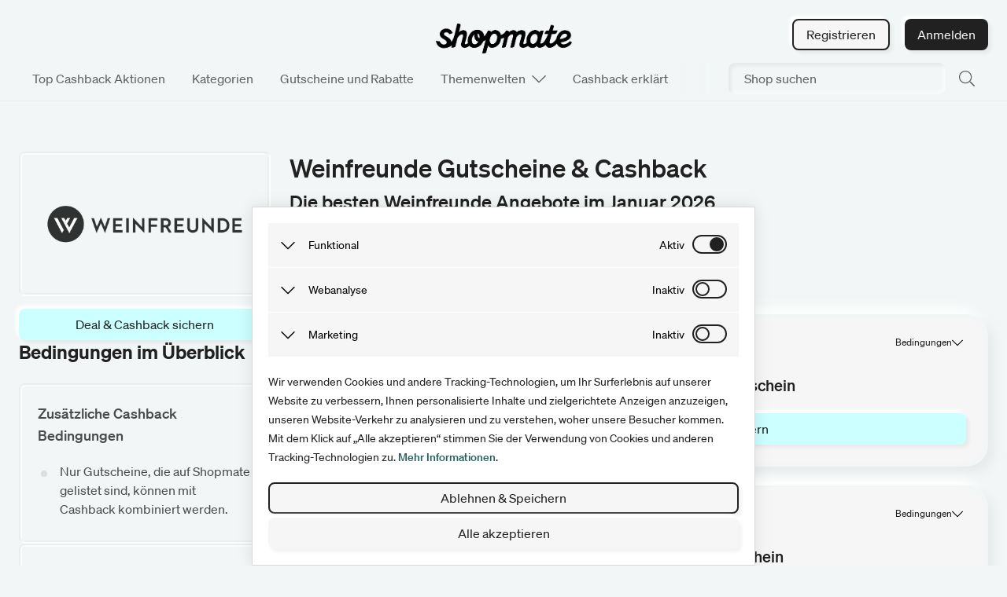

--- FILE ---
content_type: text/html; charset=utf-8
request_url: https://www.shopmate.eu/de/cashback/weinfreunde
body_size: 57042
content:
<!doctype html>
<html data-n-head-ssr lang="de" data-n-head="%7B%22lang%22:%7B%22ssr%22:%22de%22%7D%7D">
  <head >
    <title>Weinfreunde Cashback Januar 2026 | Geld zurück erhalten - shopmate</title><meta data-n-head="ssr" charset="utf-8"><meta data-n-head="ssr" name="viewport" content="width=device-width, initial-scale=1, maximum-scale=1"><meta data-n-head="ssr" name="ir-site-verification-token" content="1331680365"><meta data-n-head="ssr" name="facebook-domain-verification" content="myh41ct9i1alx6iarv916y9f232e8x"><meta data-n-head="ssr" data-hid="charset" charset="utf-8"><meta data-n-head="ssr" data-hid="mobile-web-app-capable" name="mobile-web-app-capable" content="yes"><meta data-n-head="ssr" data-hid="apple-mobile-web-app-title" name="apple-mobile-web-app-title" content="shopmate"><meta data-n-head="ssr" data-hid="theme-color" name="theme-color" content="#8FF2F0"><meta data-n-head="ssr" data-hid="og:type" name="og:type" property="og:type" content="website"><meta data-n-head="ssr" data-hid="og:image:width" name="og:image:width" property="og:image:width" content="512"><meta data-n-head="ssr" data-hid="og:image:height" name="og:image:height" property="og:image:height" content="512"><meta data-n-head="ssr" data-hid="og:image:type" name="og:image:type" property="og:image:type" content="image/png"><meta data-n-head="ssr" data-hid="description" name="description" content="Mit dem Weinfreunde Cashback bei jedem Online-Einkauf Geld zurück erhalten ➤ kostenlos anmelden ➤ teilnehmen ➤ Geld bei shopmate zurück erhalten"><meta data-n-head="ssr" data-hid="robots" name="robots" content="index, follow"><meta data-n-head="ssr" data-hid="og:description" property="og:description" content="Mit dem Weinfreunde Cashback bei jedem Online-Einkauf Geld zurück erhalten ➤ kostenlos anmelden ➤ teilnehmen ➤ Geld bei shopmate zurück erhalten"><meta data-n-head="ssr" data-hid="og:url" property="og:url" content="https://www.shopmate.eu/de/cashback/weinfreunde"><meta data-n-head="ssr" data-hid="og:title" property="og:title" content="Weinfreunde Cashback Januar 2026 | Geld zurück erhalten - shopmate"><meta data-n-head="ssr" data-hid="og:image" property="og:image" content="https://sm-img.imgix.net/cms/5acc9b6b274f4_775111d6a6.png"><base href="/"><link data-n-head="ssr" rel="preconnect" data-hid="preconnect-assets" href="https://derpkuxncxkgj.cloudfront.net"><link data-n-head="ssr" rel="icon" type="image/x-icon" href="/icons/favicon.ico"><link data-n-head="ssr" data-hid="shortcut-icon" rel="shortcut icon" href="https://derpkuxncxkgj.cloudfront.net/icons/icon_64x64.18b710.png"><link data-n-head="ssr" data-hid="apple-touch-icon" rel="apple-touch-icon" href="https://derpkuxncxkgj.cloudfront.net/icons/icon_512x512.18b710.png" sizes="512x512"><link data-n-head="ssr" rel="manifest" href="https://derpkuxncxkgj.cloudfront.net/manifest.85023265.json" data-hid="manifest"><link data-n-head="ssr" itemprop="url" rel="canonical" data-hid="canonical" href="https://www.shopmate.eu/de/cashback/weinfreunde"><script data-n-head="ssr" src="/ad-blocker.js"></script><script data-n-head="ssr" src="/web-channel.js"></script><script data-n-head="ssr" type="application/ld+json">{"@context":"http://schema.org","@type":"WebPage","name":"Weinfreunde Cashback Januar 2026 | Geld zurück erhalten - shopmate","description":"Mit dem Weinfreunde Cashback bei jedem Online-Einkauf Geld zurück erhalten ➤ kostenlos anmelden ➤ teilnehmen ➤ Geld bei shopmate zurück erhalten","url":"https://www.shopmate.eu/de/cashback/weinfreunde","lastReviewed":"14.01.2026"}</script><script data-n-head="ssr" type="application/ld+json">{"@context":"https://schema.org","@type":"BreadcrumbList","itemListElement":[{"@type":"ListItem","position":1,"name":"Cashback","item":"https://www.shopmate.eu/de"},{"@type":"ListItem","position":2,"name":"Weinfreunde Cashback Januar 2026 | Geld zurück erhalten - shopmate","item":"https://www.shopmate.eu/de/cashback/weinfreunde"}]}</script><style data-vue-ssr-id="6859806e:0 7bdec951:0 32769c8b:0 50736f33:0 97c4022a:0 6a68d8de:0 3655f6eb:0 e9155602:0 4f144a43:0 4f99c22d:0 72aa2cab:0 442f32f8:0 b3318870:0 6d5678a4:0 69ffa44c:0 10812d64:0 0ad058d0:0 3b55f5a8:0 00b71895:0 5bda4b98:0 53d4922a:0 3c05fa19:0 5cf2d126:0 7723aece:0 d3614e32:0 2bf162e4:0">/*! tailwindcss v2.2.19 | MIT License | https://tailwindcss.com*//*! modern-normalize v1.1.0 | MIT License | https://github.com/sindresorhus/modern-normalize */

/*
Document
========
*/

/**
Use a better box model (opinionated).
*/

*,
::before,
::after {
	box-sizing: border-box;
}

/**
Use a more readable tab size (opinionated).
*/

html {
	-moz-tab-size: 4;
	-o-tab-size: 4;
	   tab-size: 4;
}

/**
1. Correct the line height in all browsers.
2. Prevent adjustments of font size after orientation changes in iOS.
*/

html {
	line-height: 1.15; /* 1 */
	-webkit-text-size-adjust: 100%; /* 2 */
}

/*
Sections
========
*/

/**
Remove the margin in all browsers.
*/

body {
	margin: 0;
}

/**
Improve consistency of default fonts in all browsers. (https://github.com/sindresorhus/modern-normalize/issues/3)
*/

body {
	font-family:
		system-ui,
		-apple-system, /* Firefox supports this but not yet `system-ui` */
		'Segoe UI',
		Roboto,
		Helvetica,
		Arial,
		sans-serif,
		'Apple Color Emoji',
		'Segoe UI Emoji';
}

/*
Grouping content
================
*/

/**
1. Add the correct height in Firefox.
2. Correct the inheritance of border color in Firefox. (https://bugzilla.mozilla.org/show_bug.cgi?id=190655)
*/

hr {
	height: 0; /* 1 */
	color: inherit; /* 2 */
}

/*
Text-level semantics
====================
*/

/**
Add the correct text decoration in Chrome, Edge, and Safari.
*/

abbr[title] {
	-webkit-text-decoration: underline dotted;
	        text-decoration: underline dotted;
}

/**
Add the correct font weight in Edge and Safari.
*/

b,
strong {
	font-weight: bolder;
}

/**
1. Improve consistency of default fonts in all browsers. (https://github.com/sindresorhus/modern-normalize/issues/3)
2. Correct the odd 'em' font sizing in all browsers.
*/

code,
kbd,
samp,
pre {
	font-family:
		ui-monospace,
		SFMono-Regular,
		Consolas,
		'Liberation Mono',
		Menlo,
		monospace; /* 1 */
	font-size: 1em; /* 2 */
}

/**
Add the correct font size in all browsers.
*/

small {
	font-size: 80%;
}

/**
Prevent 'sub' and 'sup' elements from affecting the line height in all browsers.
*/

sub,
sup {
	font-size: 75%;
	line-height: 0;
	position: relative;
	vertical-align: baseline;
}

sub {
	bottom: -0.25em;
}

sup {
	top: -0.5em;
}

/*
Tabular data
============
*/

/**
1. Remove text indentation from table contents in Chrome and Safari. (https://bugs.chromium.org/p/chromium/issues/detail?id=999088, https://bugs.webkit.org/show_bug.cgi?id=201297)
2. Correct table border color inheritance in all Chrome and Safari. (https://bugs.chromium.org/p/chromium/issues/detail?id=935729, https://bugs.webkit.org/show_bug.cgi?id=195016)
*/

table {
	text-indent: 0; /* 1 */
	border-color: inherit; /* 2 */
}

/*
Forms
=====
*/

/**
1. Change the font styles in all browsers.
2. Remove the margin in Firefox and Safari.
*/

button,
input,
optgroup,
select,
textarea {
	font-family: inherit; /* 1 */
	font-size: 100%; /* 1 */
	line-height: 1.15; /* 1 */
	margin: 0; /* 2 */
}

/**
Remove the inheritance of text transform in Edge and Firefox.
1. Remove the inheritance of text transform in Firefox.
*/

button,
select { /* 1 */
	text-transform: none;
}

/**
Correct the inability to style clickable types in iOS and Safari.
*/

button,
[type='button'],
[type='reset'],
[type='submit'] {
	-webkit-appearance: button;
}

/**
Remove the inner border and padding in Firefox.
*/

::-moz-focus-inner {
	border-style: none;
	padding: 0;
}

/**
Restore the focus styles unset by the previous rule.
*/

:-moz-focusring {
	outline: 1px dotted ButtonText;
}

/**
Remove the additional ':invalid' styles in Firefox.
See: https://github.com/mozilla/gecko-dev/blob/2f9eacd9d3d995c937b4251a5557d95d494c9be1/layout/style/res/forms.css#L728-L737
*/

:-moz-ui-invalid {
	box-shadow: none;
}

/**
Remove the padding so developers are not caught out when they zero out 'fieldset' elements in all browsers.
*/

legend {
	padding: 0;
}

/**
Add the correct vertical alignment in Chrome and Firefox.
*/

progress {
	vertical-align: baseline;
}

/**
Correct the cursor style of increment and decrement buttons in Safari.
*/

::-webkit-inner-spin-button,
::-webkit-outer-spin-button {
	height: auto;
}

/**
1. Correct the odd appearance in Chrome and Safari.
2. Correct the outline style in Safari.
*/

[type='search'] {
	-webkit-appearance: textfield; /* 1 */
	outline-offset: -2px; /* 2 */
}

/**
Remove the inner padding in Chrome and Safari on macOS.
*/

::-webkit-search-decoration {
	-webkit-appearance: none;
}

/**
1. Correct the inability to style clickable types in iOS and Safari.
2. Change font properties to 'inherit' in Safari.
*/

::-webkit-file-upload-button {
	-webkit-appearance: button; /* 1 */
	font: inherit; /* 2 */
}

/*
Interactive
===========
*/

/*
Add the correct display in Chrome and Safari.
*/

summary {
	display: list-item;
}/**
 * Manually forked from SUIT CSS Base: https://github.com/suitcss/base
 * A thin layer on top of normalize.css that provides a starting point more
 * suitable for web applications.
 */

/**
 * Removes the default spacing and border for appropriate elements.
 */

blockquote,
dl,
dd,
h1,
h2,
h3,
h4,
h5,
h6,
hr,
figure,
p,
pre {
  margin: 0;
}

button {
  background-color: transparent;
  background-image: none;
}

fieldset {
  margin: 0;
  padding: 0;
}

ol,
ul {
  list-style: none;
  margin: 0;
  padding: 0;
}

/**
 * Tailwind custom reset styles
 */

/**
 * 1. Use the user's configured `sans` font-family (with Tailwind's default
 *    sans-serif font stack as a fallback) as a sane default.
 * 2. Use Tailwind's default "normal" line-height so the user isn't forced
 *    to override it to ensure consistency even when using the default theme.
 */

html {
  font-family: Soehne; /* 1 */
  line-height: 1.5; /* 2 */
}


/**
 * Inherit font-family and line-height from `html` so users can set them as
 * a class directly on the `html` element.
 */

body {
  font-family: inherit;
  line-height: inherit;
}

/**
 * 1. Prevent padding and border from affecting element width.
 *
 *    We used to set this in the html element and inherit from
 *    the parent element for everything else. This caused issues
 *    in shadow-dom-enhanced elements like <details> where the content
 *    is wrapped by a div with box-sizing set to `content-box`.
 *
 *    https://github.com/mozdevs/cssremedy/issues/4
 *
 *
 * 2. Allow adding a border to an element by just adding a border-width.
 *
 *    By default, the way the browser specifies that an element should have no
 *    border is by setting it's border-style to `none` in the user-agent
 *    stylesheet.
 *
 *    In order to easily add borders to elements by just setting the `border-width`
 *    property, we change the default border-style for all elements to `solid`, and
 *    use border-width to hide them instead. This way our `border` utilities only
 *    need to set the `border-width` property instead of the entire `border`
 *    shorthand, making our border utilities much more straightforward to compose.
 *
 *    https://github.com/tailwindcss/tailwindcss/pull/116
 */

*,
::before,
::after {
  box-sizing: border-box; /* 1 */
  border-width: 0; /* 2 */
  border-style: solid; /* 2 */
  border-color: currentColor; /* 2 */
}

/*
 * Ensure horizontal rules are visible by default
 */

hr {
  border-top-width: 1px;
}

/**
 * Undo the `border-style: none` reset that Normalize applies to images so that
 * our `border-{width}` utilities have the expected effect.
 *
 * The Normalize reset is unnecessary for us since we default the border-width
 * to 0 on all elements.
 *
 * https://github.com/tailwindcss/tailwindcss/issues/362
 */

img {
  border-style: solid;
}

textarea {
  resize: vertical;
}

input::-moz-placeholder, textarea::-moz-placeholder {
  opacity: 1;
  color: #ADADAD;
}

input::placeholder,
textarea::placeholder {
  opacity: 1;
  color: #ADADAD;
}

button,
[role="button"] {
  cursor: pointer;
}

/**
 * Override legacy focus reset from Normalize with modern Firefox focus styles.
 *
 * This is actually an improvement over the new defaults in Firefox in our testing,
 * as it triggers the better focus styles even for links, which still use a dotted
 * outline in Firefox by default.
 */
 
:-moz-focusring {
	outline: auto;
}

table {
  border-collapse: collapse;
}

h1,
h2,
h3,
h4,
h5,
h6 {
  font-size: inherit;
  font-weight: inherit;
}

/**
 * Reset links to optimize for opt-in styling instead of
 * opt-out.
 */

a {
  color: inherit;
  text-decoration: inherit;
}

/**
 * Reset form element properties that are easy to forget to
 * style explicitly so you don't inadvertently introduce
 * styles that deviate from your design system. These styles
 * supplement a partial reset that is already applied by
 * normalize.css.
 */

button,
input,
optgroup,
select,
textarea {
  padding: 0;
  line-height: inherit;
  color: inherit;
}

/**
 * Use the configured 'mono' font family for elements that
 * are expected to be rendered with a monospace font, falling
 * back to the system monospace stack if there is no configured
 * 'mono' font family.
 */

pre,
code,
kbd,
samp {
  font-family: ui-monospace, SFMono-Regular, Menlo, Monaco, Consolas, "Liberation Mono", "Courier New", monospace;
}

/**
 * 1. Make replaced elements `display: block` by default as that's
 *    the behavior you want almost all of the time. Inspired by
 *    CSS Remedy, with `svg` added as well.
 *
 *    https://github.com/mozdevs/cssremedy/issues/14
 * 
 * 2. Add `vertical-align: middle` to align replaced elements more
 *    sensibly by default when overriding `display` by adding a
 *    utility like `inline`.
 *
 *    This can trigger a poorly considered linting error in some
 *    tools but is included by design.
 * 
 *    https://github.com/jensimmons/cssremedy/issues/14#issuecomment-634934210
 */

img,
svg,
video,
canvas,
audio,
iframe,
embed,
object {
  display: block; /* 1 */
  vertical-align: middle; /* 2 */
}

/**
 * Constrain images and videos to the parent width and preserve
 * their intrinsic aspect ratio.
 *
 * https://github.com/mozdevs/cssremedy/issues/14
 */

img,
video {
  max-width: 100%;
  height: auto;
}

/**
 * Ensure the default browser behavior of the `hidden` attribute.
 */

[hidden] {
  display: none;
}*, ::before, ::after{--tw-translate-x:0;--tw-translate-y:0;--tw-rotate:0;--tw-skew-x:0;--tw-skew-y:0;--tw-scale-x:1;--tw-scale-y:1;--tw-transform:translateX(var(--tw-translate-x)) translateY(var(--tw-translate-y)) rotate(var(--tw-rotate)) skewX(var(--tw-skew-x)) skewY(var(--tw-skew-y)) scaleX(var(--tw-scale-x)) scaleY(var(--tw-scale-y));--tw-border-opacity:1;border-color:rgba(235, 235, 235, var(--tw-border-opacity));--tw-ring-offset-shadow:0 0 #0000;--tw-ring-shadow:0 0 #0000;--tw-shadow:0 0 #0000;--tw-ring-inset:var(--tw-empty,/*!*/ /*!*/);--tw-ring-offset-width:0px;--tw-ring-offset-color:#fff;--tw-ring-color:rgba(59, 130, 246, 0.5);--tw-ring-offset-shadow:0 0 #0000;--tw-ring-shadow:0 0 #0000;--tw-shadow:0 0 #0000;--tw-blur:var(--tw-empty,/*!*/ /*!*/);--tw-brightness:var(--tw-empty,/*!*/ /*!*/);--tw-contrast:var(--tw-empty,/*!*/ /*!*/);--tw-grayscale:var(--tw-empty,/*!*/ /*!*/);--tw-hue-rotate:var(--tw-empty,/*!*/ /*!*/);--tw-invert:var(--tw-empty,/*!*/ /*!*/);--tw-saturate:var(--tw-empty,/*!*/ /*!*/);--tw-sepia:var(--tw-empty,/*!*/ /*!*/);--tw-drop-shadow:var(--tw-empty,/*!*/ /*!*/);--tw-filter:var(--tw-blur) var(--tw-brightness) var(--tw-contrast) var(--tw-grayscale) var(--tw-hue-rotate) var(--tw-invert) var(--tw-saturate) var(--tw-sepia) var(--tw-drop-shadow);}.container{width:100%;margin-right:auto;margin-left:auto;padding-right:0;padding-left:0;}@media (min-width: 360px){.container{max-width:360px;}}@media (min-width: 600px){.container{max-width:600px;}}@media (min-width: 920px){.container{max-width:920px;}}@media (min-width: 1280px){.container{max-width:1280px;}}@media (min-width: 1440px){.container{max-width:1440px;}}.prose{color:#212121;max-width:86ch;}.prose [class~="lead"]{color:#818181;font-size:1.25em;line-height:1.6;margin-top:1.2em;margin-bottom:1.2em;}.prose a{color:#265F5F;text-decoration:none;font-weight:500;}.prose a:hover{text-decoration:underline;}.prose strong{color:#212121;font-weight:600;}.prose ol[type="A"]{--list-counter-style:upper-alpha;}.prose ol[type="a"]{--list-counter-style:lower-alpha;}.prose ol[type="A" s]{--list-counter-style:upper-alpha;}.prose ol[type="a" s]{--list-counter-style:lower-alpha;}.prose ol[type="I"]{--list-counter-style:upper-roman;}.prose ol[type="i"]{--list-counter-style:lower-roman;}.prose ol[type="I" s]{--list-counter-style:upper-roman;}.prose ol[type="i" s]{--list-counter-style:lower-roman;}.prose ol[type="1"]{--list-counter-style:decimal;}.prose ol > li{position:relative;padding-left:1.75em;}.prose ol > li::before{content:"0" counter(list-item, var(--list-counter-style, decimal)) ;position:absolute;font-weight:600;color:#212121;left:0;}.prose ul > li{position:relative;padding-left:1.75em;}.prose ul > li::before{content:"";position:absolute;background-color:#D8D8D8;border-radius:50%;width:0.5rem !important;height:0.5rem !important;top:calc(0.875em - 0.1875em);left:0.25em;}.prose hr{border-color:#EBEBEB;border-top-width:1px;margin-top:3em;margin-bottom:3em;}.prose blockquote{font-weight:500;font-style:italic;color:#212121;border-left-width:0.25rem;border-left-color:#EBEBEB;quotes:"\201C""\201D""\2018""\2019";margin-top:1.6em;margin-bottom:1.6em;padding-left:1em;}.prose blockquote p:first-of-type::before{content:open-quote;}.prose blockquote p:last-of-type::after{content:close-quote;}.prose h1{color:#212121;font-weight:800;font-size:2rem;margin-top:0;margin-bottom:0.8888889em;line-height:2.5rem;}.prose h2{color:#212121;font-weight:500;font-size:1.5rem;margin-top:2em;margin-bottom:1em;line-height:1.9375rem;}.prose h3{color:#212121;font-weight:400;font-size:1.125rem;margin-top:1.6em;margin-bottom:0.6em;line-height:1.75rem;}.prose h4{color:#212121;font-weight:400;margin-top:1.5em;margin-bottom:0.5em;line-height:1.625rem;font-size:0.875rem;}.prose figure figcaption{color:#979797;font-size:0.875em;line-height:1.4285714;margin-top:0.8571429em;}.prose code{color:#212121;font-weight:600;font-size:0.875em;}.prose code::before{content:"`";}.prose code::after{content:"`";}.prose a code{color:#212121;}.prose pre{color:#EBEBEB;background-color:#414141;overflow-x:auto;font-size:0.875em;line-height:1.7142857;margin-top:1.7142857em;margin-bottom:1.7142857em;border-radius:0.375rem;padding-top:0.8571429em;padding-right:1.1428571em;padding-bottom:0.8571429em;padding-left:1.1428571em;}.prose pre code{background-color:transparent;border-width:0;border-radius:0;padding:0;font-weight:400;color:inherit;font-size:inherit;font-family:inherit;line-height:inherit;}.prose pre code::before{content:none;}.prose pre code::after{content:none;}.prose table{width:100%;table-layout:auto;text-align:left;margin-top:2em;margin-bottom:2em;font-size:0.875em;line-height:1.7142857;}.prose thead{color:#212121;font-weight:600;border-bottom-width:1px;border-bottom-color:#D8D8D8;}.prose thead th{vertical-align:bottom;padding-right:0.5714286em;padding-bottom:0.5714286em;padding-left:0.5714286em;}.prose tbody tr{border-bottom-width:1px;border-bottom-color:#EBEBEB;}.prose tbody tr:last-child{border-bottom-width:0;}.prose tbody td{vertical-align:top;padding-top:0.5714286em;padding-right:0.5714286em;padding-bottom:0.5714286em;padding-left:0.5714286em;}.prose{font-size:0.875rem;line-height:1.75;}.prose p{margin-top:1.25em;margin-bottom:1.25em;}.prose img{margin-top:2em;margin-bottom:2em;}.prose video{margin-top:2em;margin-bottom:2em;}.prose figure{margin-top:2em;margin-bottom:2em;}.prose figure > *{margin-top:0;margin-bottom:0;}.prose h2 code{font-size:0.875em;}.prose h3 code{font-size:0.9em;}.prose ol{margin-top:1.25em;margin-bottom:1.25em;}.prose ul{margin-top:1.25em;margin-bottom:1.25em;}.prose li{margin-top:0.5em;margin-bottom:0.5em;}.prose > ul > li p{margin-top:0.75em;margin-bottom:0.75em;}.prose > ul > li > *:first-child{margin-top:1.25em;}.prose > ul > li > *:last-child{margin-bottom:1.25em;}.prose > ol > li > *:first-child{margin-top:1.25em;}.prose > ol > li > *:last-child{margin-bottom:1.25em;}.prose ul ul, .prose ul ol, .prose ol ul, .prose ol ol{margin-top:0.75em;margin-bottom:0.75em;}.prose hr + *{margin-top:0;}.prose h2 + *{margin-top:0;}.prose h3 + *{margin-top:0;}.prose h4 + *{margin-top:0;}.prose thead th:first-child{padding-left:0;}.prose thead th:last-child{padding-right:0;}.prose tbody td:first-child{padding-left:0;}.prose tbody td:last-child{padding-right:0;}.prose > :first-child{margin-top:0;}.prose > :last-child{margin-bottom:0;}.prose-sm{font-size:0.875rem;line-height:1.7142857;}.prose-sm p{margin-top:1.1428571em;margin-bottom:1.1428571em;}.prose-sm [class~="lead"]{font-size:1.2857143em;line-height:1.5555556;margin-top:0.8888889em;margin-bottom:0.8888889em;}.prose-sm blockquote{margin-top:1.3333333em;margin-bottom:1.3333333em;padding-left:1.1111111em;}.prose-sm h1{font-size:2.1428571em;margin-top:0;margin-bottom:0.8em;line-height:1.2;}.prose-sm h2{font-size:1.4285714em;margin-top:1.6em;margin-bottom:0.8em;line-height:1.4;}.prose-sm h3{font-size:1.2857143em;margin-top:1.5555556em;margin-bottom:0.4444444em;line-height:1.5555556;}.prose-sm h4{margin-top:1.4285714em;margin-bottom:0.5714286em;line-height:1.4285714;}.prose-sm img{margin-top:1.7142857em;margin-bottom:1.7142857em;}.prose-sm video{margin-top:1.7142857em;margin-bottom:1.7142857em;}.prose-sm figure{margin-top:1.7142857em;margin-bottom:1.7142857em;}.prose-sm figure > *{margin-top:0;margin-bottom:0;}.prose-sm figure figcaption{font-size:0.8571429em;line-height:1.3333333;margin-top:0.6666667em;}.prose-sm code{font-size:0.8571429em;}.prose-sm h2 code{font-size:0.9em;}.prose-sm h3 code{font-size:0.8888889em;}.prose-sm pre{font-size:0.8571429em;line-height:1.6666667;margin-top:1.6666667em;margin-bottom:1.6666667em;border-radius:0.25rem;padding-top:0.6666667em;padding-right:1em;padding-bottom:0.6666667em;padding-left:1em;}.prose-sm ol{margin-top:1.1428571em;margin-bottom:1.1428571em;}.prose-sm ul{margin-top:1.1428571em;margin-bottom:1.1428571em;}.prose-sm li{margin-top:0.2857143em;margin-bottom:0.2857143em;}.prose-sm ol > li{padding-left:1.5714286em;}.prose-sm ol > li::before{left:0;}.prose-sm ul > li{padding-left:1.5714286em;}.prose-sm ul > li::before{height:0.3571429em;width:0.3571429em;top:calc(0.8571429em - 0.1785714em);left:0.2142857em;}.prose-sm > ul > li p{margin-top:0.5714286em;margin-bottom:0.5714286em;}.prose-sm > ul > li > *:first-child{margin-top:1.1428571em;}.prose-sm > ul > li > *:last-child{margin-bottom:1.1428571em;}.prose-sm > ol > li > *:first-child{margin-top:1.1428571em;}.prose-sm > ol > li > *:last-child{margin-bottom:1.1428571em;}.prose-sm ul ul, .prose-sm ul ol, .prose-sm ol ul, .prose-sm ol ol{margin-top:0.5714286em;margin-bottom:0.5714286em;}.prose-sm hr{margin-top:2.8571429em;margin-bottom:2.8571429em;}.prose-sm hr + *{margin-top:0;}.prose-sm h2 + *{margin-top:0;}.prose-sm h3 + *{margin-top:0;}.prose-sm h4 + *{margin-top:0;}.prose-sm table{font-size:0.8571429em;line-height:1.5;}.prose-sm thead th{padding-right:1em;padding-bottom:0.6666667em;padding-left:1em;}.prose-sm thead th:first-child{padding-left:0;}.prose-sm thead th:last-child{padding-right:0;}.prose-sm tbody td{padding-top:0.6666667em;padding-right:1em;padding-bottom:0.6666667em;padding-left:1em;}.prose-sm tbody td:first-child{padding-left:0;}.prose-sm tbody td:last-child{padding-right:0;}.prose-sm > :first-child{margin-top:0;}.prose-sm > :last-child{margin-bottom:0;}.prose-md{font-size:1rem;}.prose-md h1{font-size:2.625rem;line-height:3.25rem;}.prose-md h2{font-size:1.5rem;line-height:1.9375rem;}.prose-md h3{font-size:1.125rem;line-height:1.75rem;}.prose-md h4{font-size:1rem;line-height:1.625rem;}.pointer-events-none{pointer-events:none;}.pointer-events-auto{pointer-events:auto;}.visible{visibility:visible;}.static{position:static;}.fixed{position:fixed;}.absolute{position:absolute;}.relative{position:relative;}.sticky{position:sticky;}.inset-0{top:0px;right:0px;bottom:0px;left:0px;}.inset-1\/2{top:50%;right:50%;bottom:50%;left:50%;}.-inset-x-0{left:0px;right:0px;}.bottom-0{bottom:0px;}.right-0{right:0px;}.top-0{top:0px;}.left-0{left:0px;}.bottom-2{bottom:0.5rem;}.bottom-\[10px\]{bottom:10px;}.-left-12{left:-3rem;}.-right-12{right:-3rem;}.left-\[15px\]{left:15px;}.-top-12{top:-3rem;}.-bottom-12{bottom:-3rem;}.right-\[44px\]{right:44px;}.bottom-6{bottom:1.5rem;}.right-6{right:1.5rem;}.right-auto{right:auto;}.left-1\/2{left:50%;}.left-auto{left:auto;}.bottom-auto{bottom:auto;}.top-auto{top:auto;}.top-1\/4{top:25%;}.left-2xs{left:1rem;}.top-md{top:1.875rem;}.right-2xs{right:1rem;}.-top-7{top:-1.75rem;}.left-6{left:1.5rem;}.left-sm{left:1.5rem;}.top-sm{top:1.5rem;}.right-sm{right:1.5rem;}.bottom-lg{bottom:2.5rem;}.right-2xl{right:3rem;}.-bottom-8{bottom:-2rem;}.bottom-full{bottom:100%;}.top-full{top:100%;}.top-16{top:4rem;}.left-4xs{left:0.625rem;}.-left-2\.5{left:-0.625rem;}.-left-2{left:-0.5rem;}.-right-2\.5{right:-0.625rem;}.-right-2{right:-0.5rem;}.top-7{top:1.75rem;}.left-md{left:1.875rem;}.top-5{top:1.25rem;}.right-5{right:1.25rem;}.right-8{right:2rem;}.top-9{top:2.25rem;}.z-50{z-index:50;}.z-20{z-index:20;}.z-10{z-index:10;}.z-30{z-index:30;}.z-40{z-index:40;}.z-0{z-index:0;}.order-1{order:1;}.order-none{order:0;}.order-6{order:6;}.order-2{order:2;}.order-10{order:10;}.order-7{order:7;}.order-3{order:3;}.order-4{order:4;}.order-5{order:5;}.order-9{order:9;}.order-8{order:8;}.col-span-6{grid-column:span 6 / span 6;}.col-span-3{grid-column:span 3 / span 3;}.col-span-4{grid-column:span 4 / span 4;}.col-span-8{grid-column:span 8 / span 8;}.col-start-2{grid-column-start:2;}.col-start-3{grid-column-start:3;}.col-start-1{grid-column-start:1;}.col-start-6{grid-column-start:6;}.col-start-4{grid-column-start:4;}.col-end-12{grid-column-end:12;}.col-end-3{grid-column-end:3;}.col-end-11{grid-column-end:11;}.col-end-13{grid-column-end:13;}.col-end-6{grid-column-end:6;}.col-end-7{grid-column-end:7;}.col-end-9{grid-column-end:9;}.row-span-4{grid-row:span 4 / span 4;}.m-auto{margin:auto;}.m-sm{margin:1.5rem;}.m-1{margin:0.25rem;}.m-8{margin:2rem;}.m-0{margin:0px;}.m-2{margin:0.5rem;}.-m-8{margin:-2rem;}.-m-20{margin:-5rem;}.my-8{margin-top:2rem;margin-bottom:2rem;}.mx-1{margin-left:0.25rem;margin-right:0.25rem;}.mx-4{margin-left:1rem;margin-right:1rem;}.mx-5xs{margin-left:0.3125rem;margin-right:0.3125rem;}.mx-auto{margin-left:auto;margin-right:auto;}.-mx-7{margin-left:-1.75rem;margin-right:-1.75rem;}.my-md{margin-top:1.875rem;margin-bottom:1.875rem;}.my-2{margin-top:0.5rem;margin-bottom:0.5rem;}.mx-0{margin-left:0px;margin-right:0px;}.my-4xs{margin-top:0.625rem;margin-bottom:0.625rem;}.my-4{margin-top:1rem;margin-bottom:1rem;}.-mx-md{margin-left:-1.875rem;margin-right:-1.875rem;}.mx-4xs{margin-left:0.625rem;margin-right:0.625rem;}.my-auto{margin-top:auto;margin-bottom:auto;}.my-xs{margin-top:1.25rem;margin-bottom:1.25rem;}.mx-xs{margin-left:1.25rem;margin-right:1.25rem;}.my-0{margin-top:0px;margin-bottom:0px;}.my-6{margin-top:1.5rem;margin-bottom:1.5rem;}.my-12{margin-top:3rem;margin-bottom:3rem;}.mx-2xs{margin-left:1rem;margin-right:1rem;}.-mx-2xs{margin-left:-1rem;margin-right:-1rem;}.my-5xs{margin-top:0.3125rem;margin-bottom:0.3125rem;}.mr-8{margin-right:2rem;}.mb-8{margin-bottom:2rem;}.mb-xs{margin-bottom:1.25rem;}.mb-3xl{margin-bottom:3.125rem;}.mr-2{margin-right:0.5rem;}.mr-12{margin-right:3rem;}.ml-3{margin-left:0.75rem;}.mb-10{margin-bottom:2.5rem;}.mb-2{margin-bottom:0.5rem;}.mr-11{margin-right:2.75rem;}.mt-14{margin-top:3.5rem;}.mb-0{margin-bottom:0px;}.mt-0{margin-top:0px;}.mr-4{margin-right:1rem;}.mt-16{margin-top:4rem;}.ml-0{margin-left:0px;}.mt-sm{margin-top:1.5rem;}.mt-xs{margin-top:1.25rem;}.mr-2xs{margin-right:1rem;}.mb-6{margin-bottom:1.5rem;}.ml-2xs{margin-left:1rem;}.mb-4{margin-bottom:1rem;}.mb-md{margin-bottom:1.875rem;}.mb-2xs{margin-bottom:1rem;}.mb-4xl{margin-bottom:4.375rem;}.mb-sm{margin-bottom:1.5rem;}.mr-sm{margin-right:1.5rem;}.mb-5{margin-bottom:1.25rem;}.mb-3{margin-bottom:0.75rem;}.mt-lg{margin-top:2.5rem;}.mb-lg{margin-bottom:2.5rem;}.mt-xl{margin-top:2.8125rem;}.mr-1{margin-right:0.25rem;}.ml-1{margin-left:0.25rem;}.mr-4xs{margin-right:0.625rem;}.mb-16{margin-bottom:4rem;}.mb-4xs{margin-bottom:0.625rem;}.mt-4xs{margin-top:0.625rem;}.mt-md{margin-top:1.875rem;}.mb-5xs{margin-bottom:0.3125rem;}.mt-5xs{margin-top:0.3125rem;}.mb-px{margin-bottom:1px;}.mb-7{margin-bottom:1.75rem;}.mb-12{margin-bottom:3rem;}.ml-4{margin-left:1rem;}.mt-4{margin-top:1rem;}.mt-1{margin-top:0.25rem;}.mb-1{margin-bottom:0.25rem;}.mb-auto{margin-bottom:auto;}.ml-6{margin-left:1.5rem;}.mb-3xs{margin-bottom:0.9375rem;}.ml-7{margin-left:1.75rem;}.mt-3xs{margin-top:0.9375rem;}.ml-4xs{margin-left:0.625rem;}.ml-sm{margin-left:1.5rem;}.mt-3{margin-top:0.75rem;}.mt-6{margin-top:1.5rem;}.mt-2xs{margin-top:1rem;}.mr-6{margin-right:1.5rem;}.mr-5xs{margin-right:0.3125rem;}.ml-md{margin-left:1.875rem;}.mb-xl{margin-bottom:2.8125rem;}.mt-0\.5{margin-top:0.125rem;}.mt-2{margin-top:0.5rem;}.mr-5{margin-right:1.25rem;}.mt-8{margin-top:2rem;}.mt-12{margin-top:3rem;}.mr-2\.5{margin-right:0.625rem;}.mb-5xl{margin-bottom:5rem;}.-mt-2xs{margin-top:-1rem;}.-mb-5xl{margin-bottom:-5rem;}.mb-7xl{margin-bottom:6.875rem;}.ml-2\.5{margin-left:0.625rem;}.ml-2{margin-left:0.5rem;}.ml-5xs{margin-left:0.3125rem;}.mr-\[\#\{\$searchWidthLg\}\]{margin-right:#{$searchWidthLg};}.ml-auto{margin-left:auto;}.mt-10{margin-top:2.5rem;}.-ml-6{margin-left:-1.5rem;}.mr-xs{margin-right:1.25rem;}.mb-2xl{margin-bottom:3rem;}.mb-60{margin-bottom:15rem;}.mb-14{margin-bottom:3.5rem;}.mb-20{margin-bottom:5rem;}.ml-8{margin-left:2rem;}.mb-\[100px\]{margin-bottom:100px;}.mb-32{margin-bottom:8rem;}.mr-3{margin-right:0.75rem;}.mb-24{margin-bottom:6rem;}.mt-3xl{margin-top:3.125rem;}.mt-6xl{margin-top:5.625rem;}.mt-28{margin-top:7rem;}.mt-5xl{margin-top:5rem;}.-mt-0\.5{margin-top:-0.125rem;}.-mt-0{margin-top:0px;}.block{display:block;}.inline-block{display:inline-block;}.inline{display:inline;}.flex{display:flex;}.inline-flex{display:inline-flex;}.table{display:table;}.grid{display:grid;}.contents{display:contents;}.hidden{display:none;}.h-2xs{height:1rem;}.h-xs{height:1.25rem;}.h-3xl{height:3.125rem;}.h-8{height:2rem;}.h-sm{height:1.5rem;}.h-full{height:100%;}.h-16{height:4rem;}.h-screen{height:100vh;}.h-auto{height:auto;}.h-12{height:3rem;}.h-6{height:1.5rem;}.h-\[2px\]{height:2px;}.h-10{height:2.5rem;}.h-\[40px\]{height:40px;}.h-5{height:1.25rem;}.h-36{height:9rem;}.h-4{height:1rem;}.h-4xs{height:0.625rem;}.h-lg{height:2.5rem;}.h-24{height:6rem;}.h-5xs{height:0.3125rem;}.h-7{height:1.75rem;}.h-11{height:2.75rem;}.h-xl{height:2.8125rem;}.h-32{height:8rem;}.h-14{height:3.5rem;}.h-72{height:18rem;}.h-0\.5{height:0.125rem;}.h-0{height:0px;}.h-3xs{height:0.9375rem;}.h-2\.5{height:0.625rem;}.h-2{height:0.5rem;}.max-h-80{max-height:20rem;}.max-h-full{max-height:100%;}.min-h-screen{min-height:100vh;}.w-full{width:100%;}.w-xs{width:1.25rem;}.w-36{width:9rem;}.w-3\/5{width:60%;}.w-1\/5{width:20%;}.w-8{width:2rem;}.w-11\/12{width:91.666667%;}.w-20{width:5rem;}.w-min{width:-moz-min-content;width:min-content;}.w-10{width:2.5rem;}.w-6{width:1.5rem;}.w-2\/5{width:40%;}.w-\[2px\]{width:2px;}.w-\[214px\]{width:214px;}.w-32{width:8rem;}.w-1\/2{width:50%;}.w-auto{width:auto;}.w-1\/3{width:33.333333%;}.w-2\/3{width:66.666667%;}.w-sm{width:1.5rem;}.w-14{width:3.5rem;}.w-4{width:1rem;}.w-40{width:10rem;}.w-4xs{width:0.625rem;}.w-2xs{width:1rem;}.w-1\/4{width:25%;}.w-px{width:1px;}.w-4\/12{width:33.333333%;}.w-lg{width:2.5rem;}.w-9\/12{width:75%;}.w-2\.5{width:0.625rem;}.w-2{width:0.5rem;}.w-3\/4{width:75%;}.w-11{width:2.75rem;}.w-5{width:1.25rem;}.w-\[188px\]{width:188px;}.w-10\/12{width:83.333333%;}.w-24{width:6rem;}.w-4xl{width:4.375rem;}.w-6\/12{width:50%;}.w-96{width:24rem;}.w-12{width:3rem;}.w-3xs{width:0.9375rem;}.min-w-full{min-width:100%;}.min-w-0{min-width:0px;}.max-w-\[188px\]{max-width:188px;}.max-w-2xl{max-width:42rem;}.max-w-5xl{max-width:64rem;}.max-w-screen-xl{max-width:1440px;}.max-w-\[1440px\]{max-width:1440px;}.flex-1{flex:1 1 0%;}.flex-none{flex:none;}.flex-shrink-0{flex-shrink:0;}.flex-grow{flex-grow:1;}.flex-grow-0{flex-grow:0;}.translate-y-0{--tw-translate-y:0px;transform:var(--tw-transform);}.translate-y-full{--tw-translate-y:100%;transform:var(--tw-transform);}.translate-x-1\/2{--tw-translate-x:50%;transform:var(--tw-transform);}.-translate-y-8{--tw-translate-y:-2rem;transform:var(--tw-transform);}.rotate-180{--tw-rotate:180deg;transform:var(--tw-transform);}.rotate-0{--tw-rotate:0deg;transform:var(--tw-transform);}.transform{transform:var(--tw-transform);}@keyframes spin{to{transform:rotate(360deg);}}.animate-spin{animation:spin 1s linear infinite;}.cursor-pointer{cursor:pointer;}.cursor-not-allowed{cursor:not-allowed;}.select-none{-webkit-user-select:none;-moz-user-select:none;user-select:none;}.resize{resize:both;}.list-disc{list-style-type:disc;}.list-decimal{list-style-type:decimal;}.appearance-none{-webkit-appearance:none;-moz-appearance:none;appearance:none;}.grid-flow-row{grid-auto-flow:row;}.grid-cols-3{grid-template-columns:repeat(3, minmax(0, 1fr));}.grid-cols-12{grid-template-columns:repeat(12, minmax(0, 1fr));}.grid-cols-2{grid-template-columns:repeat(2, minmax(0, 1fr));}.grid-cols-1{grid-template-columns:repeat(1, minmax(0, 1fr));}.grid-cols-4{grid-template-columns:repeat(4, minmax(0, 1fr));}.grid-cols-8{grid-template-columns:repeat(8, minmax(0, 1fr));}.grid-rows-1{grid-template-rows:repeat(1, minmax(0, 1fr));}.flex-row{flex-direction:row;}.flex-row-reverse{flex-direction:row-reverse;}.flex-col{flex-direction:column;}.flex-col-reverse{flex-direction:column-reverse;}.flex-wrap{flex-wrap:wrap;}.flex-nowrap{flex-wrap:nowrap;}.content-center{align-content:center;}.content-start{align-content:flex-start;}.items-start{align-items:flex-start;}.items-end{align-items:flex-end;}.items-center{align-items:center;}.items-baseline{align-items:baseline;}.items-stretch{align-items:stretch;}.justify-start{justify-content:flex-start;}.\!justify-start{justify-content:flex-start !important;}.justify-end{justify-content:flex-end;}.justify-center{justify-content:center;}.justify-between{justify-content:space-between;}.justify-around{justify-content:space-around;}.justify-items-center{justify-items:center;}.gap-1{gap:0.25rem;}.gap-2{gap:0.5rem;}.gap-4{gap:1rem;}.gap-6{gap:1.5rem;}.gap-4xs{gap:0.625rem;}.gap-5{gap:1.25rem;}.gap-8{gap:2rem;}.gap-x-2{-moz-column-gap:0.5rem;column-gap:0.5rem;}.gap-x-6{-moz-column-gap:1.5rem;column-gap:1.5rem;}.gap-y-4{row-gap:1rem;}.gap-x-sm{-moz-column-gap:1.5rem;column-gap:1.5rem;}.gap-x-5{-moz-column-gap:1.25rem;column-gap:1.25rem;}.gap-y-2{row-gap:0.5rem;}.gap-x-xs{-moz-column-gap:1.25rem;column-gap:1.25rem;}.gap-y-10{row-gap:2.5rem;}.gap-x-8{-moz-column-gap:2rem;column-gap:2rem;}.gap-y-32{row-gap:8rem;}.gap-y-16{row-gap:4rem;}.gap-y-6{row-gap:1.5rem;}.space-x-2xs > :not([hidden]) ~ :not([hidden]){--tw-space-x-reverse:0;margin-right:calc(1rem * var(--tw-space-x-reverse));margin-left:calc(1rem * calc(1 - var(--tw-space-x-reverse)));}.space-y-5xs > :not([hidden]) ~ :not([hidden]){--tw-space-y-reverse:0;margin-top:calc(0.3125rem * calc(1 - var(--tw-space-y-reverse)));margin-bottom:calc(0.3125rem * var(--tw-space-y-reverse));}.space-x-4xs > :not([hidden]) ~ :not([hidden]){--tw-space-x-reverse:0;margin-right:calc(0.625rem * var(--tw-space-x-reverse));margin-left:calc(0.625rem * calc(1 - var(--tw-space-x-reverse)));}.space-y-px > :not([hidden]) ~ :not([hidden]){--tw-space-y-reverse:0;margin-top:calc(1px * calc(1 - var(--tw-space-y-reverse)));margin-bottom:calc(1px * var(--tw-space-y-reverse));}.space-y-2xs > :not([hidden]) ~ :not([hidden]){--tw-space-y-reverse:0;margin-top:calc(1rem * calc(1 - var(--tw-space-y-reverse)));margin-bottom:calc(1rem * var(--tw-space-y-reverse));}.space-x-5xs > :not([hidden]) ~ :not([hidden]){--tw-space-x-reverse:0;margin-right:calc(0.3125rem * var(--tw-space-x-reverse));margin-left:calc(0.3125rem * calc(1 - var(--tw-space-x-reverse)));}.space-x-6 > :not([hidden]) ~ :not([hidden]){--tw-space-x-reverse:0;margin-right:calc(1.5rem * var(--tw-space-x-reverse));margin-left:calc(1.5rem * calc(1 - var(--tw-space-x-reverse)));}.space-y-4xl > :not([hidden]) ~ :not([hidden]){--tw-space-y-reverse:0;margin-top:calc(4.375rem * calc(1 - var(--tw-space-y-reverse)));margin-bottom:calc(4.375rem * var(--tw-space-y-reverse));}.space-y-3 > :not([hidden]) ~ :not([hidden]){--tw-space-y-reverse:0;margin-top:calc(0.75rem * calc(1 - var(--tw-space-y-reverse)));margin-bottom:calc(0.75rem * var(--tw-space-y-reverse));}.space-x-sm > :not([hidden]) ~ :not([hidden]){--tw-space-x-reverse:0;margin-right:calc(1.5rem * var(--tw-space-x-reverse));margin-left:calc(1.5rem * calc(1 - var(--tw-space-x-reverse)));}.self-start{align-self:flex-start;}.self-end{align-self:flex-end;}.self-center{align-self:center;}.overflow-auto{overflow:auto;}.overflow-hidden{overflow:hidden;}.overflow-y-hidden{overflow-y:hidden;}.overflow-x-scroll{overflow-x:scroll;}.overflow-y-scroll{overflow-y:scroll;}.truncate{overflow:hidden;text-overflow:ellipsis;white-space:nowrap;}.overflow-ellipsis{text-overflow:ellipsis;}.whitespace-normal{white-space:normal;}.whitespace-nowrap{white-space:nowrap;}.break-words{overflow-wrap:break-word;}.rounded-none{border-radius:0px;}.rounded-lg{border-radius:0.5rem;}.rounded-full{border-radius:9999px;}.rounded-3xl{border-radius:1.5rem;}.rounded-2xl{border-radius:1rem;}.rounded-sm{border-radius:0.125rem;}.rounded{border-radius:0.25rem;}.rounded-xl{border-radius:0.75rem;}.rounded-md{border-radius:0.375rem;}.rounded-t-lg{border-top-left-radius:0.5rem;border-top-right-radius:0.5rem;}.rounded-b-xl{border-bottom-right-radius:0.75rem;border-bottom-left-radius:0.75rem;}.rounded-t-2xl{border-top-left-radius:1rem;border-top-right-radius:1rem;}.rounded-b-2xl{border-bottom-right-radius:1rem;border-bottom-left-radius:1rem;}.border{border-width:1px;}.border-0{border-width:0px;}.border-2{border-width:2px;}.border-4{border-width:4px;}.border-b{border-bottom-width:1px;}.border-l-0{border-left-width:0px;}.border-l{border-left-width:1px;}.border-t{border-top-width:1px;}.border-b-0{border-bottom-width:0px;}.border-b-2{border-bottom-width:2px;}.border-b-6{border-bottom-width:6px;}.border-t-2{border-top-width:2px;}.border-r{border-right-width:1px;}.border-none{border-style:none;}.border-gray-300{--tw-border-opacity:1;border-color:rgba(216, 216, 216, var(--tw-border-opacity));}.border-gray-900{--tw-border-opacity:1;border-color:rgba(33, 33, 33, var(--tw-border-opacity));}.border-indigo-400{--tw-border-opacity:1;border-color:rgba(129, 140, 248, var(--tw-border-opacity));}.border-green-400{--tw-border-opacity:1;border-color:rgba(52, 211, 153, var(--tw-border-opacity));}.border-primary-500{--tw-border-opacity:1;border-color:rgba(114, 202, 202, var(--tw-border-opacity));}.border-gray-800{--tw-border-opacity:1;border-color:rgba(65, 65, 65, var(--tw-border-opacity));}.border-transparent{border-color:transparent;}.border-yellow-400{--tw-border-opacity:1;border-color:rgba(250, 176, 0, var(--tw-border-opacity));}.border-gray-200{--tw-border-opacity:1;border-color:rgba(235, 235, 235, var(--tw-border-opacity));}.border-red-400{--tw-border-opacity:1;border-color:rgba(255, 0, 0, var(--tw-border-opacity));}.border-black{--tw-border-opacity:1;border-color:rgba(0, 0, 0, var(--tw-border-opacity));}.border-primary-400{--tw-border-opacity:1;border-color:rgba(143, 242, 240, var(--tw-border-opacity));}.border-primary-300{--tw-border-opacity:1;border-color:rgba(152, 255, 255, var(--tw-border-opacity));}.border-gray-700{--tw-border-opacity:1;border-color:rgba(97, 97, 97, var(--tw-border-opacity));}.border-opacity-100{--tw-border-opacity:1;}.bg-gray-100{--tw-bg-opacity:1;background-color:rgba(246, 246, 246, var(--tw-bg-opacity));}.bg-gray-50{--tw-bg-opacity:1;background-color:rgba(242, 246, 246, var(--tw-bg-opacity));}.bg-black{--tw-bg-opacity:1;background-color:rgba(0, 0, 0, var(--tw-bg-opacity));}.bg-gray-500{--tw-bg-opacity:1;background-color:rgba(151, 151, 151, var(--tw-bg-opacity));}.bg-gray-900{--tw-bg-opacity:1;background-color:rgba(33, 33, 33, var(--tw-bg-opacity));}.bg-white{--tw-bg-opacity:1;background-color:rgba(255, 255, 255, var(--tw-bg-opacity));}.bg-transparent{background-color:transparent;}.bg-indigo-100{--tw-bg-opacity:1;background-color:rgba(224, 231, 255, var(--tw-bg-opacity));}.bg-green-100{--tw-bg-opacity:1;background-color:rgba(209, 250, 229, var(--tw-bg-opacity));}.bg-primary-100{--tw-bg-opacity:1;background-color:rgba(235, 255, 255, var(--tw-bg-opacity));}.bg-gray-200{--tw-bg-opacity:1;background-color:rgba(235, 235, 235, var(--tw-bg-opacity));}.bg-primary-200{--tw-bg-opacity:1;background-color:rgba(204, 255, 255, var(--tw-bg-opacity));}.bg-red-100{--tw-bg-opacity:1;background-color:rgba(255, 215, 216, var(--tw-bg-opacity));}.bg-yellow-100{--tw-bg-opacity:1;background-color:rgba(255, 243, 214, var(--tw-bg-opacity));}.bg-gray-800{--tw-bg-opacity:1;background-color:rgba(65, 65, 65, var(--tw-bg-opacity));}.bg-primary-300{--tw-bg-opacity:1;background-color:rgba(152, 255, 255, var(--tw-bg-opacity));}.bg-primary-900{--tw-bg-opacity:1;background-color:rgba(0, 41, 41, var(--tw-bg-opacity));}.bg-gray-300{--tw-bg-opacity:1;background-color:rgba(216, 216, 216, var(--tw-bg-opacity));}.bg-red-400{--tw-bg-opacity:1;background-color:rgba(255, 0, 0, var(--tw-bg-opacity));}.bg-primary-400{--tw-bg-opacity:1;background-color:rgba(143, 242, 240, var(--tw-bg-opacity));}.bg-gray-400{--tw-bg-opacity:1;background-color:rgba(173, 173, 173, var(--tw-bg-opacity));}.bg-yellow-400{--tw-bg-opacity:1;background-color:rgba(250, 176, 0, var(--tw-bg-opacity));}.bg-cover{background-size:cover;}.bg-center{background-position:center;}.fill-current{fill:currentColor;}.object-cover{-o-object-fit:cover;object-fit:cover;}.p-1{padding:0.25rem;}.p-4xs{padding:0.625rem;}.p-6{padding:1.5rem;}.p-\[4px\]{padding:4px;}.p-3{padding:0.75rem;}.p-4{padding:1rem;}.p-0{padding:0px;}.p-3xs{padding:0.9375rem;}.p-8{padding:2rem;}.p-xs{padding:1.25rem;}.p-2{padding:0.5rem;}.p-sm{padding:1.5rem;}.p-md{padding:1.875rem;}.\!p-5{padding:1.25rem !important;}.p-5{padding:1.25rem;}.px-2xs{padding-left:1rem;padding-right:1rem;}.py-5xs{padding-top:0.3125rem;padding-bottom:0.3125rem;}.px-0{padding-left:0px;padding-right:0px;}.px-4{padding-left:1rem;padding-right:1rem;}.px-sm{padding-left:1.5rem;padding-right:1.5rem;}.px-2{padding-left:0.5rem;padding-right:0.5rem;}.py-3xs{padding-top:0.9375rem;padding-bottom:0.9375rem;}.py-2{padding-top:0.5rem;padding-bottom:0.5rem;}.px-1{padding-left:0.25rem;padding-right:0.25rem;}.px-6{padding-left:1.5rem;padding-right:1.5rem;}.py-xs{padding-top:1.25rem;padding-bottom:1.25rem;}.px-3xs{padding-left:0.9375rem;padding-right:0.9375rem;}.px-5xs{padding-left:0.3125rem;padding-right:0.3125rem;}.py-4xs{padding-top:0.625rem;padding-bottom:0.625rem;}.px-4xs{padding-left:0.625rem;padding-right:0.625rem;}.py-4{padding-top:1rem;padding-bottom:1rem;}.py-10{padding-top:2.5rem;padding-bottom:2.5rem;}.py-2xs{padding-top:1rem;padding-bottom:1rem;}.py-sm{padding-top:1.5rem;padding-bottom:1.5rem;}.py-0\.5{padding-top:0.125rem;padding-bottom:0.125rem;}.py-0{padding-top:0px;padding-bottom:0px;}.py-12{padding-top:3rem;padding-bottom:3rem;}.px-3\.5{padding-left:0.875rem;padding-right:0.875rem;}.px-3{padding-left:0.75rem;padding-right:0.75rem;}.px-xs{padding-left:1.25rem;padding-right:1.25rem;}.py-1{padding-top:0.25rem;padding-bottom:0.25rem;}.px-7xl{padding-left:6.875rem;padding-right:6.875rem;}.px-md{padding-left:1.875rem;padding-right:1.875rem;}.px-lg{padding-left:2.5rem;padding-right:2.5rem;}.py-md{padding-top:1.875rem;padding-bottom:1.875rem;}.py-3xl{padding-top:3.125rem;padding-bottom:3.125rem;}.py-6xl{padding-top:5.625rem;padding-bottom:5.625rem;}.py-5{padding-top:1.25rem;padding-bottom:1.25rem;}.py-4xl{padding-top:4.375rem;padding-bottom:4.375rem;}.px-14{padding-left:3.5rem;padding-right:3.5rem;}.py-8{padding-top:2rem;padding-bottom:2rem;}.py-7xl{padding-top:6.875rem;padding-bottom:6.875rem;}.py-14{padding-top:3.5rem;padding-bottom:3.5rem;}.pt-3xl{padding-top:3.125rem;}.pb-4xl{padding-bottom:4.375rem;}.pt-sm{padding-top:1.5rem;}.pb-xl{padding-bottom:2.8125rem;}.pr-0{padding-right:0px;}.pl-2xs{padding-left:1rem;}.pl-0{padding-left:0px;}.pt-md{padding-top:1.875rem;}.pb-xs{padding-bottom:1.25rem;}.pl-px{padding-left:1px;}.pl-sm{padding-left:1.5rem;}.pl-2{padding-left:0.5rem;}.pt-xs{padding-top:1.25rem;}.pl-4{padding-left:1rem;}.pt-11{padding-top:2.75rem;}.pb-6{padding-bottom:1.5rem;}.pt-0{padding-top:0px;}.pt-12{padding-top:3rem;}.pb-0{padding-bottom:0px;}.pb-4xs{padding-bottom:0.625rem;}.pt-2xs{padding-top:1rem;}.pt-4{padding-top:1rem;}.pb-20{padding-bottom:5rem;}.pt-6{padding-top:1.5rem;}.pt-14{padding-top:3.5rem;}.pr-2\.5{padding-right:0.625rem;}.pr-2{padding-right:0.5rem;}.pt-lg{padding-top:2.5rem;}.pb-7xl{padding-bottom:6.875rem;}.pb-lg{padding-bottom:2.5rem;}.pb-4{padding-bottom:1rem;}.pr-sm{padding-right:1.5rem;}.pr-\[\#\{\$searchWidthLg\}\]{padding-right:#{$searchWidthLg};}.pb-md{padding-bottom:1.875rem;}.pt-5xl{padding-top:5rem;}.pr-8{padding-right:2rem;}.pr-6{padding-right:1.5rem;}.pb-11{padding-bottom:2.75rem;}.pt-10{padding-top:2.5rem;}.pt-1{padding-top:0.25rem;}.pb-3{padding-bottom:0.75rem;}.pb-6xl{padding-bottom:5.625rem;}.pr-2xs{padding-right:1rem;}.pt-8{padding-top:2rem;}.pt-16{padding-top:4rem;}.pl-6{padding-left:1.5rem;}.pl-8{padding-left:2rem;}.pt-20{padding-top:5rem;}.pl-6xl{padding-left:5.625rem;}.pr-9{padding-right:2.25rem;}.pt-xl{padding-top:2.8125rem;}.pb-8{padding-bottom:2rem;}.pb-3xl{padding-bottom:3.125rem;}.pt-4xs{padding-top:0.625rem;}.text-left{text-align:left;}.text-center{text-align:center;}.text-right{text-align:right;}.align-top{vertical-align:top;}.align-middle{vertical-align:middle;}.font-tiempos{font-family:Tiempos, ui-serif, Georgia, Cambria, "Times New Roman", Times, serif;}.font-soehne{font-family:Soehne, ui-sans-serif, system-ui, -apple-system, BlinkMacSystemFont, "Segoe UI", Roboto, "Helvetica Neue", Arial, "Noto Sans", sans-serif, "Apple Color Emoji", "Segoe UI Emoji", "Segoe UI Symbol", "Noto Color Emoji";}.text-sm{font-size:0.875rem;line-height:1.625rem;}.text-lg{font-size:1.125rem;line-height:1.75rem;}.text-3xl{font-size:2rem;line-height:2.5rem;}.text-xs{font-size:0.75rem;line-height:1.5rem;}.text-base{font-size:1rem;line-height:1.625rem;}.text-xl{font-size:1.25rem;line-height:1.75rem;}.text-2xl{font-size:1.5rem;line-height:1.9375rem;}.text-4xl{font-size:2.625rem;line-height:3.25rem;}.text-6xl{font-size:3.875rem;line-height:4.75rem;}.text-7xl{font-size:5rem;line-height:6rem;}.text-5xl{font-size:3.25rem;line-height:4.125rem;}.font-medium{font-weight:500;}.font-bold{font-weight:700;}.font-normal{font-weight:400;}.font-semibold{font-weight:600;}.uppercase{text-transform:uppercase;}.capitalize{text-transform:capitalize;}.italic{font-style:italic;}.leading-6{line-height:1.5rem;}.leading-8{line-height:2rem;}.leading-3{line-height:.75rem;}.leading-5{line-height:1.25rem;}.leading-relaxed{line-height:1.625;}.leading-4{line-height:1rem;}.leading-none{line-height:1;}.leading-10{line-height:2.5rem;}.tracking-tight{letter-spacing:-0.025em;}.text-gray-500{--tw-text-opacity:1;color:rgba(151, 151, 151, var(--tw-text-opacity));}.text-gray-900{--tw-text-opacity:1;color:rgba(33, 33, 33, var(--tw-text-opacity));}.text-primary-700{--tw-text-opacity:1;color:rgba(38, 95, 95, var(--tw-text-opacity));}.text-gray-700{--tw-text-opacity:1;color:rgba(97, 97, 97, var(--tw-text-opacity));}.text-black{--tw-text-opacity:1;color:rgba(0, 0, 0, var(--tw-text-opacity));}.text-white{--tw-text-opacity:1;color:rgba(255, 255, 255, var(--tw-text-opacity));}.text-gray-600{--tw-text-opacity:1;color:rgba(129, 129, 129, var(--tw-text-opacity));}.text-red-400{--tw-text-opacity:1;color:rgba(255, 0, 0, var(--tw-text-opacity));}.text-gray-100{--tw-text-opacity:1;color:rgba(246, 246, 246, var(--tw-text-opacity));}.text-gray-400{--tw-text-opacity:1;color:rgba(173, 173, 173, var(--tw-text-opacity));}.text-red-600{--tw-text-opacity:1;color:rgba(194, 0, 0, var(--tw-text-opacity));}.text-gray-800{--tw-text-opacity:1;color:rgba(65, 65, 65, var(--tw-text-opacity));}.text-red-900{--tw-text-opacity:1;color:rgba(102, 0, 0, var(--tw-text-opacity));}.text-red-700{--tw-text-opacity:1;color:rgba(160, 0, 0, var(--tw-text-opacity));}.text-yellow-900{--tw-text-opacity:1;color:rgba(82, 54, 0, var(--tw-text-opacity));}.text-yellow-700{--tw-text-opacity:1;color:rgba(138, 92, 0, var(--tw-text-opacity));}.text-primary-800{--tw-text-opacity:1;color:rgba(19, 68, 68, var(--tw-text-opacity));}.text-yellow-400{--tw-text-opacity:1;color:rgba(250, 176, 0, var(--tw-text-opacity));}.text-primary-500{--tw-text-opacity:1;color:rgba(114, 202, 202, var(--tw-text-opacity));}.text-green-600{--tw-text-opacity:1;color:rgba(5, 150, 105, var(--tw-text-opacity));}.text-yellow-600{--tw-text-opacity:1;color:rgba(194, 129, 0, var(--tw-text-opacity));}.text-blue-600{--tw-text-opacity:1;color:rgba(37, 99, 235, var(--tw-text-opacity));}.text-primary-300{--tw-text-opacity:1;color:rgba(152, 255, 255, var(--tw-text-opacity));}.text-yellow-300{--tw-text-opacity:1;color:rgba(252, 197, 67, var(--tw-text-opacity));}.text-primary-600{--tw-text-opacity:1;color:rgba(76, 148, 148, var(--tw-text-opacity));}.\!text-primary-600{--tw-text-opacity:1 !important;color:rgba(76, 148, 148, var(--tw-text-opacity)) !important;}.text-red-800{--tw-text-opacity:1;color:rgba(125, 0, 0, var(--tw-text-opacity));}.underline{text-decoration:underline;}.line-through{text-decoration:line-through;}.no-underline{text-decoration:none;}.opacity-60{opacity:0.6;}.opacity-100{opacity:1;}.opacity-80{opacity:0.8;}.opacity-75{opacity:0.75;}.opacity-0{opacity:0;}.shadow-sm{--tw-shadow:0 1px 2px 0 rgba(0, 0, 0, 0.05);box-shadow:var(--tw-ring-offset-shadow, 0 0 #0000), var(--tw-ring-shadow, 0 0 #0000), var(--tw-shadow);}.shadow-none{--tw-shadow:0 0 #0000;box-shadow:var(--tw-ring-offset-shadow, 0 0 #0000), var(--tw-ring-shadow, 0 0 #0000), var(--tw-shadow);}.shadow-2xl{--tw-shadow:0 25px 50px -12px rgba(0, 0, 0, 0.25);box-shadow:var(--tw-ring-offset-shadow, 0 0 #0000), var(--tw-ring-shadow, 0 0 #0000), var(--tw-shadow);}.shadow-md{--tw-shadow:0 4px 6px -1px rgba(0, 0, 0, 0.1), 0 2px 4px -1px rgba(0, 0, 0, 0.06);box-shadow:var(--tw-ring-offset-shadow, 0 0 #0000), var(--tw-ring-shadow, 0 0 #0000), var(--tw-shadow);}.shadow-xl{--tw-shadow:0 20px 25px -5px rgba(0, 0, 0, 0.1), 0 10px 10px -5px rgba(0, 0, 0, 0.04);box-shadow:var(--tw-ring-offset-shadow, 0 0 #0000), var(--tw-ring-shadow, 0 0 #0000), var(--tw-shadow);}.outline-none{outline:2px solid transparent;outline-offset:2px;}.outline-primary{outline:1px solid #8FF2F0;outline-offset:0;}.ring-0{--tw-ring-offset-shadow:var(--tw-ring-inset) 0 0 0 var(--tw-ring-offset-width) var(--tw-ring-offset-color);--tw-ring-shadow:var(--tw-ring-inset) 0 0 0 calc(0px + var(--tw-ring-offset-width)) var(--tw-ring-color);box-shadow:var(--tw-ring-offset-shadow), var(--tw-ring-shadow), var(--tw-shadow, 0 0 #0000);}.filter{filter:var(--tw-filter);}.transition{transition-property:background-color, border-color, color, fill, stroke, opacity, box-shadow, transform, filter, -webkit-backdrop-filter;transition-property:background-color, border-color, color, fill, stroke, opacity, box-shadow, transform, filter, backdrop-filter;transition-property:background-color, border-color, color, fill, stroke, opacity, box-shadow, transform, filter, backdrop-filter, -webkit-backdrop-filter;transition-timing-function:cubic-bezier(0.4, 0, 0.2, 1);transition-duration:150ms;}.transition-all{transition-property:all;transition-timing-function:cubic-bezier(0.4, 0, 0.2, 1);transition-duration:150ms;}.transition-transform{transition-property:transform;transition-timing-function:cubic-bezier(0.4, 0, 0.2, 1);transition-duration:150ms;}.transition-colors{transition-property:background-color, border-color, color, fill, stroke;transition-timing-function:cubic-bezier(0.4, 0, 0.2, 1);transition-duration:150ms;}.transition-opacity{transition-property:opacity;transition-timing-function:cubic-bezier(0.4, 0, 0.2, 1);transition-duration:150ms;}.duration-300{transition-duration:300ms;}.duration-500{transition-duration:500ms;}.duration-200{transition-duration:200ms;}.duration-100{transition-duration:100ms;}.ease-in-out{transition-timing-function:cubic-bezier(0.4, 0, 0.2, 1);}.ease-out{transition-timing-function:cubic-bezier(0, 0, 0.2, 1);}.ease-in{transition-timing-function:cubic-bezier(0.4, 0, 1, 1);}.hover\:no-underline:hover{text-decoration:none;}@media (min-width: 360px){.xs\:mb-md{margin-bottom:1.875rem;}.xs\:hidden{display:none;}}@media (min-width: 600px){.sm\:flex{display:flex;}.sm\:hidden{display:none;}.sm\:space-y-8 > :not([hidden]) ~ :not([hidden]){--tw-space-y-reverse:0;margin-top:calc(2rem * calc(1 - var(--tw-space-y-reverse)));margin-bottom:calc(2rem * var(--tw-space-y-reverse));}.sm\:space-y-4 > :not([hidden]) ~ :not([hidden]){--tw-space-y-reverse:0;margin-top:calc(1rem * calc(1 - var(--tw-space-y-reverse)));margin-bottom:calc(1rem * var(--tw-space-y-reverse));}.sm\:px-0{padding-left:0px;padding-right:0px;}.sm\:text-3xl{font-size:2rem;line-height:2.5rem;}.sm\:leading-10{line-height:2.5rem;}}@media (min-width: 920px){.md\:prose-sm{font-size:0.875rem;line-height:1.7142857;}.md\:prose-sm p{margin-top:1.1428571em;margin-bottom:1.1428571em;}.md\:prose-sm [class~="lead"]{font-size:1.2857143em;line-height:1.5555556;margin-top:0.8888889em;margin-bottom:0.8888889em;}.md\:prose-sm blockquote{margin-top:1.3333333em;margin-bottom:1.3333333em;padding-left:1.1111111em;}.md\:prose-sm h1{font-size:2.1428571em;margin-top:0;margin-bottom:0.8em;line-height:1.2;}.md\:prose-sm h2{font-size:1.4285714em;margin-top:1.6em;margin-bottom:0.8em;line-height:1.4;}.md\:prose-sm h3{font-size:1.2857143em;margin-top:1.5555556em;margin-bottom:0.4444444em;line-height:1.5555556;}.md\:prose-sm h4{margin-top:1.4285714em;margin-bottom:0.5714286em;line-height:1.4285714;}.md\:prose-sm img{margin-top:1.7142857em;margin-bottom:1.7142857em;}.md\:prose-sm video{margin-top:1.7142857em;margin-bottom:1.7142857em;}.md\:prose-sm figure{margin-top:1.7142857em;margin-bottom:1.7142857em;}.md\:prose-sm figure > *{margin-top:0;margin-bottom:0;}.md\:prose-sm figure figcaption{font-size:0.8571429em;line-height:1.3333333;margin-top:0.6666667em;}.md\:prose-sm code{font-size:0.8571429em;}.md\:prose-sm h2 code{font-size:0.9em;}.md\:prose-sm h3 code{font-size:0.8888889em;}.md\:prose-sm pre{font-size:0.8571429em;line-height:1.6666667;margin-top:1.6666667em;margin-bottom:1.6666667em;border-radius:0.25rem;padding-top:0.6666667em;padding-right:1em;padding-bottom:0.6666667em;padding-left:1em;}.md\:prose-sm ol{margin-top:1.1428571em;margin-bottom:1.1428571em;}.md\:prose-sm ul{margin-top:1.1428571em;margin-bottom:1.1428571em;}.md\:prose-sm li{margin-top:0.2857143em;margin-bottom:0.2857143em;}.md\:prose-sm ol > li{padding-left:1.5714286em;}.md\:prose-sm ol > li::before{left:0;}.md\:prose-sm ul > li{padding-left:1.5714286em;}.md\:prose-sm ul > li::before{height:0.3571429em;width:0.3571429em;top:calc(0.8571429em - 0.1785714em);left:0.2142857em;}.md\:prose-sm > ul > li p{margin-top:0.5714286em;margin-bottom:0.5714286em;}.md\:prose-sm > ul > li > *:first-child{margin-top:1.1428571em;}.md\:prose-sm > ul > li > *:last-child{margin-bottom:1.1428571em;}.md\:prose-sm > ol > li > *:first-child{margin-top:1.1428571em;}.md\:prose-sm > ol > li > *:last-child{margin-bottom:1.1428571em;}.md\:prose-sm ul ul, .md\:prose-sm ul ol, .md\:prose-sm ol ul, .md\:prose-sm ol ol{margin-top:0.5714286em;margin-bottom:0.5714286em;}.md\:prose-sm ul ul, .md\:prose-sm ul ol, .md\:prose-sm ol ul, .md\:prose-sm ol ol{margin-top:0.5714286em;margin-bottom:0.5714286em;}.md\:prose-sm ul ul, .md\:prose-sm ul ol, .md\:prose-sm ol ul, .md\:prose-sm ol ol{margin-top:0.5714286em;margin-bottom:0.5714286em;}.md\:prose-sm ul ul, .md\:prose-sm ul ol, .md\:prose-sm ol ul, .md\:prose-sm ol ol{margin-top:0.5714286em;margin-bottom:0.5714286em;}.md\:prose-sm hr{margin-top:2.8571429em;margin-bottom:2.8571429em;}.md\:prose-sm hr + *{margin-top:0;}.md\:prose-sm h2 + *{margin-top:0;}.md\:prose-sm h3 + *{margin-top:0;}.md\:prose-sm h4 + *{margin-top:0;}.md\:prose-sm table{font-size:0.8571429em;line-height:1.5;}.md\:prose-sm thead th{padding-right:1em;padding-bottom:0.6666667em;padding-left:1em;}.md\:prose-sm thead th:first-child{padding-left:0;}.md\:prose-sm thead th:last-child{padding-right:0;}.md\:prose-sm tbody td{padding-top:0.6666667em;padding-right:1em;padding-bottom:0.6666667em;padding-left:1em;}.md\:prose-sm tbody td:first-child{padding-left:0;}.md\:prose-sm tbody td:last-child{padding-right:0;}.md\:prose-sm > :first-child{margin-top:0;}.md\:prose-sm > :last-child{margin-bottom:0;}.md\:prose-lg{font-size:1.125rem;line-height:1.7777778;}.md\:prose-lg p{margin-top:1.3333333em;margin-bottom:1.3333333em;}.md\:prose-lg [class~="lead"]{font-size:1.2222222em;line-height:1.4545455;margin-top:1.0909091em;margin-bottom:1.0909091em;}.md\:prose-lg blockquote{margin-top:1.6666667em;margin-bottom:1.6666667em;padding-left:1em;}.md\:prose-lg h1{font-size:2.6666667em;margin-top:0;margin-bottom:0.8333333em;line-height:1;}.md\:prose-lg h2{font-size:1.6666667em;margin-top:1.8666667em;margin-bottom:1.0666667em;line-height:1.3333333;}.md\:prose-lg h3{font-size:1.3333333em;margin-top:1.6666667em;margin-bottom:0.6666667em;line-height:1.5;}.md\:prose-lg h4{margin-top:1.7777778em;margin-bottom:0.4444444em;line-height:1.5555556;}.md\:prose-lg img{margin-top:1.7777778em;margin-bottom:1.7777778em;}.md\:prose-lg video{margin-top:1.7777778em;margin-bottom:1.7777778em;}.md\:prose-lg figure{margin-top:1.7777778em;margin-bottom:1.7777778em;}.md\:prose-lg figure > *{margin-top:0;margin-bottom:0;}.md\:prose-lg figure figcaption{font-size:0.8888889em;line-height:1.5;margin-top:1em;}.md\:prose-lg code{font-size:0.8888889em;}.md\:prose-lg h2 code{font-size:0.8666667em;}.md\:prose-lg h3 code{font-size:0.875em;}.md\:prose-lg pre{font-size:0.8888889em;line-height:1.75;margin-top:2em;margin-bottom:2em;border-radius:0.375rem;padding-top:1em;padding-right:1.5em;padding-bottom:1em;padding-left:1.5em;}.md\:prose-lg ol{margin-top:1.3333333em;margin-bottom:1.3333333em;}.md\:prose-lg ul{margin-top:1.3333333em;margin-bottom:1.3333333em;}.md\:prose-lg li{margin-top:0.6666667em;margin-bottom:0.6666667em;}.md\:prose-lg ol > li{padding-left:1.6666667em;}.md\:prose-lg ol > li::before{left:0;}.md\:prose-lg ul > li{padding-left:1.6666667em;}.md\:prose-lg ul > li::before{width:0.3333333em;height:0.3333333em;top:calc(0.8888889em - 0.1666667em);left:0.2222222em;}.md\:prose-lg > ul > li p{margin-top:0.8888889em;margin-bottom:0.8888889em;}.md\:prose-lg > ul > li > *:first-child{margin-top:1.3333333em;}.md\:prose-lg > ul > li > *:last-child{margin-bottom:1.3333333em;}.md\:prose-lg > ol > li > *:first-child{margin-top:1.3333333em;}.md\:prose-lg > ol > li > *:last-child{margin-bottom:1.3333333em;}.md\:prose-lg ul ul, .md\:prose-lg ul ol, .md\:prose-lg ol ul, .md\:prose-lg ol ol{margin-top:0.8888889em;margin-bottom:0.8888889em;}.md\:prose-lg ul ul, .md\:prose-lg ul ol, .md\:prose-lg ol ul, .md\:prose-lg ol ol{margin-top:0.8888889em;margin-bottom:0.8888889em;}.md\:prose-lg ul ul, .md\:prose-lg ul ol, .md\:prose-lg ol ul, .md\:prose-lg ol ol{margin-top:0.8888889em;margin-bottom:0.8888889em;}.md\:prose-lg ul ul, .md\:prose-lg ul ol, .md\:prose-lg ol ul, .md\:prose-lg ol ol{margin-top:0.8888889em;margin-bottom:0.8888889em;}.md\:prose-lg hr{margin-top:3.1111111em;margin-bottom:3.1111111em;}.md\:prose-lg hr + *{margin-top:0;}.md\:prose-lg h2 + *{margin-top:0;}.md\:prose-lg h3 + *{margin-top:0;}.md\:prose-lg h4 + *{margin-top:0;}.md\:prose-lg table{font-size:0.8888889em;line-height:1.5;}.md\:prose-lg thead th{padding-right:0.75em;padding-bottom:0.75em;padding-left:0.75em;}.md\:prose-lg thead th:first-child{padding-left:0;}.md\:prose-lg thead th:last-child{padding-right:0;}.md\:prose-lg tbody td{padding-top:0.75em;padding-right:0.75em;padding-bottom:0.75em;padding-left:0.75em;}.md\:prose-lg tbody td:first-child{padding-left:0;}.md\:prose-lg tbody td:last-child{padding-right:0;}.md\:prose-lg > :first-child{margin-top:0;}.md\:prose-lg > :last-child{margin-bottom:0;}.md\:prose-md{font-size:1rem;}.md\:prose-md h1{font-size:2.625rem;line-height:3.25rem;}.md\:prose-md h2{font-size:1.5rem;line-height:1.9375rem;}.md\:prose-md h3{font-size:1.125rem;line-height:1.75rem;}.md\:prose-md h4{font-size:1rem;line-height:1.625rem;}.md\:right-\[54px\]{right:54px;}.md\:z-30{z-index:30;}.md\:mx-0{margin-left:0px;margin-right:0px;}.md\:mx-auto{margin-left:auto;margin-right:auto;}.md\:my-0{margin-top:0px;margin-bottom:0px;}.md\:mr-sm{margin-right:1.5rem;}.md\:mb-0{margin-bottom:0px;}.md\:\!mb-6{margin-bottom:1.5rem !important;}.md\:mb-auto{margin-bottom:auto;}.md\:mt-lg{margin-top:2.5rem;}.md\:ml-6{margin-left:1.5rem;}.md\:mt-0{margin-top:0px;}.md\:mb-3xl{margin-bottom:3.125rem;}.md\:mb-xl{margin-bottom:2.8125rem;}.md\:mb-xs{margin-bottom:1.25rem;}.md\:mt-2xl{margin-top:3rem;}.md\:block{display:block;}.md\:hidden{display:none;}.md\:w-1\/3{width:33.333333%;}.md\:w-\[270\]{width:270;}.md\:w-5\/6{width:83.333333%;}.md\:w-min{width:-moz-min-content;width:min-content;}.md\:w-max{width:-moz-max-content;width:max-content;}.md\:w-full{width:100%;}.md\:w-2\/5{width:40%;}.md\:w-1\/2{width:50%;}.md\:w-auto{width:auto;}.md\:w-3\/4{width:75%;}.md\:w-1\/4{width:25%;}.md\:w-10\/12{width:83.333333%;}.md\:grid-cols-3{grid-template-columns:repeat(3, minmax(0, 1fr));}.md\:grid-cols-2{grid-template-columns:repeat(2, minmax(0, 1fr));}.md\:flex-row{flex-direction:row;}.md\:flex-nowrap{flex-wrap:nowrap;}.md\:justify-end{justify-content:flex-end;}.md\:justify-between{justify-content:space-between;}.md\:gap-2xl{gap:3rem;}.md\:gap-6{gap:1.5rem;}.md\:gap-x-6{-moz-column-gap:1.5rem;column-gap:1.5rem;}.md\:gap-x-2{-moz-column-gap:0.5rem;column-gap:0.5rem;}.md\:space-y-5xl > :not([hidden]) ~ :not([hidden]){--tw-space-y-reverse:0;margin-top:calc(5rem * calc(1 - var(--tw-space-y-reverse)));margin-bottom:calc(5rem * var(--tw-space-y-reverse));}.md\:overflow-hidden{overflow:hidden;}.md\:border-2{border-width:2px;}.md\:p-0{padding:0px;}.md\:\!px-6{padding-left:1.5rem !important;padding-right:1.5rem !important;}.md\:px-\[210px\]{padding-left:210px;padding-right:210px;}.md\:px-0{padding-left:0px;padding-right:0px;}.md\:\!px-8{padding-left:2rem !important;padding-right:2rem !important;}.md\:pt-6{padding-top:1.5rem;}.md\:pr-3{padding-right:0.75rem;}.md\:pb-md{padding-bottom:1.875rem;}.md\:pt-24{padding-top:6rem;}.md\:pt-16{padding-top:4rem;}.md\:text-left{text-align:left;}.md\:text-sm{font-size:0.875rem;line-height:1.625rem;}.md\:text-base{font-size:1rem;line-height:1.625rem;}.md\:text-xl{font-size:1.25rem;line-height:1.75rem;}.md\:text-3xl{font-size:2rem;line-height:2.5rem;}.md\:text-2xl{font-size:1.5rem;line-height:1.9375rem;}.md\:font-normal{font-weight:400;}}@media (min-width: 1440px){.lg\:container{width:100%;margin-right:auto;margin-left:auto;padding-right:0;padding-left:0;}@media (min-width: 360px){.lg\:container{max-width:360px;}}@media (min-width: 600px){.lg\:container{max-width:600px;}}@media (min-width: 920px){.lg\:container{max-width:920px;}}@media (min-width: 1280px){.lg\:container{max-width:1280px;}}@media (min-width: 1440px){.lg\:container{max-width:1440px;}}.lg\:w-\[214px\]{width:214px;}.lg\:px-0{padding-left:0px;padding-right:0px;}}
h1{font-size:inherit;font-weight:inherit;margin:0}html{font-size:16px}.prose ul>li:before{margin-top:-0.125rem;height:0.625rem;width:0.625rem;--tw-bg-opacity:1;background-color:rgba(0, 0, 0, var(--tw-bg-opacity))}
.page{padding-top:4.375rem;padding-bottom:4.375rem;padding-left:1rem;padding-right:1rem}.container{margin-left:auto;margin-right:auto;max-width:1440px}.container--grid-3, .container--grid-4{display:grid;grid-template-columns:repeat(4, minmax(0, 1fr));gap:1.5rem}@media (min-width: 920px){.container{padding-left:1.5rem;padding-right:1.5rem}}@media (min-width: 1440px){.container{padding-left:0px;padding-right:0px}}
.fade-enter-active, .fade-leave-active{transition-property:opacity;transition-timing-function:cubic-bezier(0.4, 0, 0.2, 1);transition-duration:150ms;transition-duration:200ms}.fade-enter, .fade-leave-to{opacity:0}.slide-fade-enter-active, .slide-fade-leave-active{transform:var(--tw-transform);transition-property:transform;transition-timing-function:cubic-bezier(0.4, 0, 0.2, 1);transition-duration:150ms;transition-duration:200ms}.slide-fade-enter, .slide-fade-leave-to{--tw-translate-y:-2rem;transform:var(--tw-transform)}
@font-face{font-display:swap;font-family:"Tiempos";font-style:italic;font-weight:900;src:url(https://derpkuxncxkgj.cloudfront.net/fonts/tiempos-headline-web-black-italic.47fff6c.woff2) format("woff2"),url(https://derpkuxncxkgj.cloudfront.net/fonts/tiempos-headline-web-black-italic.2f69f8a.woff) format("woff")}@font-face{font-display:swap;font-family:"Soehne";font-weight:500;src:url(https://derpkuxncxkgj.cloudfront.net/fonts/soehne-web-kraftig.b24f0ee.woff2) format("woff2"),url(https://derpkuxncxkgj.cloudfront.net/fonts/soehne-web-kraftig.140bd59.woff) format("woff")}@font-face{font-display:swap;font-family:"Soehne";font-weight:400;src:url(https://derpkuxncxkgj.cloudfront.net/fonts/soehne-web-buch.39d9bda.woff2) format("woff2"),url(https://derpkuxncxkgj.cloudfront.net/fonts/soehne-web-buch.1884fb3.woff) format("woff")}@font-face{font-display:swap;font-family:"Soehne";font-weight:600;src:url(https://derpkuxncxkgj.cloudfront.net/fonts/soehne-web-halbfett.43115c0.woff2) format("woff2"),url(https://derpkuxncxkgj.cloudfront.net/fonts/soehne-web-halbfett.78b466d.woff) format("woff")}@font-face{font-display:swap;font-family:"DESG14";font-weight:400;src:url(https://derpkuxncxkgj.cloudfront.net/fonts/DSEG14ClassicMini-Regular.e34a0d8.woff2) format("woff2"),url(https://derpkuxncxkgj.cloudfront.net/fonts/DSEG14ClassicMini-Regular.c0094a8.woff) format("woff"),url(https://derpkuxncxkgj.cloudfront.net/fonts/DSEG14ClassicMini-Regular.da34304.ttf) format("truetype")}.link{cursor:pointer;--tw-text-opacity:1;color:rgba(38, 95, 95, var(--tw-text-opacity))}.link:active, .link:hover{text-decoration:underline}.line-clamping{display:-webkit-box;-webkit-line-clamp:2;-webkit-box-orient:vertical;overflow:hidden}
fieldset{border:0}button,input,select,textarea{display:block;max-width:100%;font-family:inherit;font-size:inherit;color:inherit}label{display:table}input[type=checkbox],input[type=email],input[type=password],input[type=search],input[type=text]{-webkit-appearance:none;-moz-appearance:none;appearance:none;padding:0;-webkit-print-color-adjust:exact;print-color-adjust:exact}select{-webkit-appearance:none;-moz-appearance:none;text-overflow:"";appearance:none;margin-bottom:1rem;border-width:0px;--tw-bg-opacity:1;background-color:rgba(246, 246, 246, var(--tw-bg-opacity));padding-top:0.9375rem;padding-bottom:0.9375rem;background-image:url("data:image/svg+xml;charset=utf-8,%3Csvg aria-hidden='true' xmlns='http://www.w3.org/2000/svg' viewBox='0 0 512 512'%3E%3Cpath fill='%23151515' d='M443.5 162.6l-7.1-7.1c-4.7-4.7-12.3-4.7-17 0L224 351 28.5 155.5c-4.7-4.7-12.3-4.7-17 0l-7.1 7.1c-4.7 4.7-4.7 12.3 0 17l211 211.1c4.7 4.7 12.3 4.7 17 0l211-211.1c4.8-4.7 4.8-12.3.1-17z'/%3E%3C/svg%3E");background-position:right .5rem center;background-repeat:no-repeat;background-size:1.5em 1.5em}select:focus{outline:1px solid #8FF2F0;outline-offset:0}@media (min-width: 920px){select{max-width:240px}select{margin-bottom:0px}}.ui-form input, .ui-form select{height:2.5rem;border-radius:0.5rem;--tw-bg-opacity:1;background-color:rgba(242, 246, 246, var(--tw-bg-opacity))}.ui-form input::-moz-placeholder, .ui-form select::-moz-placeholder{--tw-text-opacity:1;color:rgba(97, 97, 97, var(--tw-text-opacity))}.ui-form input::placeholder, .ui-form select::placeholder{--tw-text-opacity:1;color:rgba(97, 97, 97, var(--tw-text-opacity))}.ui-form input[type=checkbox]{border-radius:9999px;border-width:2px;--tw-border-opacity:1;border-color:rgba(33, 33, 33, var(--tw-border-opacity));background-color:transparent;width:38px!important;height:24px!important}.ui-form input[type=checkbox]:active, .ui-form input[type=checkbox]:focus, .ui-form input[type=checkbox]:hover{--tw-border-opacity:1;border-color:rgba(33, 33, 33, var(--tw-border-opacity));background-color:transparent;outline:2px solid transparent;outline-offset:2px}.ui-form input[type=checkbox]:after{display:block;border-radius:9999px;border-width:2px;--tw-border-opacity:1;border-color:rgba(33, 33, 33, var(--tw-border-opacity));background-color:transparent;content:" ";width:18px;height:18px;margin-top:1px;margin-left:-15px}@media (min-width: 920px){.ui-form input[type=checkbox]:after{margin-left:-18px}}.ui-form input[type=checkbox]:checked:after{--tw-bg-opacity:1;background-color:rgba(33, 33, 33, var(--tw-bg-opacity));margin-left:-1px}@media (min-width: 920px){.ui-form input[type=checkbox]:checked:after{margin-left:0}}.ui-form input, .ui-form select, .ui-form textarea{padding-left:1rem;padding-right:1rem;font-size:0.875rem;line-height:1.625rem}.ui-form input[type=date],.ui-form input[type=datetime-local],.ui-form input[type=email],.ui-form input[type=month],.ui-form input[type=number],.ui-form input[type=password],.ui-form input[type=search],.ui-form input[type=tel],.ui-form input[type=text],.ui-form input[type=time],.ui-form input[type=url],.ui-form input[type=week]{box-sizing:border-box}.ui-form input[type=date], .ui-form input[type=datetime-local], .ui-form input[type=email], .ui-form input[type=month], .ui-form input[type=number], .ui-form input[type=password], .ui-form input[type=search], .ui-form input[type=tel], .ui-form input[type=text], .ui-form input[type=time], .ui-form input[type=url], .ui-form input[type=week]{border-width:2px}.ui-form input[type=date]:focus, .ui-form input[type=datetime-local]:focus, .ui-form input[type=email]:focus, .ui-form input[type=month]:focus, .ui-form input[type=number]:focus, .ui-form input[type=password]:focus, .ui-form input[type=search]:focus, .ui-form input[type=tel]:focus, .ui-form input[type=text]:focus, .ui-form input[type=time]:focus, .ui-form input[type=url]:focus, .ui-form input[type=week]:focus{border-width:2px;--tw-border-opacity:1;border-color:rgba(97, 97, 97, var(--tw-border-opacity));outline:2px solid transparent;outline-offset:2px;--tw-ring-offset-shadow:var(--tw-ring-inset) 0 0 0 var(--tw-ring-offset-width) var(--tw-ring-offset-color);--tw-ring-shadow:var(--tw-ring-inset) 0 0 0 calc(0px + var(--tw-ring-offset-width)) var(--tw-ring-color);box-shadow:var(--tw-ring-offset-shadow), var(--tw-ring-shadow), var(--tw-shadow, 0 0 #0000)}.ui-form input[type=text][disabled]{-webkit-text-fill-color:#616161;opacity:1}.ui-form input[type=text].no-border{border-width:0px}.ui-form input[type=text].no-border:focus{border-width:2px;--tw-border-opacity:1;border-color:rgba(143, 242, 240, var(--tw-border-opacity));outline:2px solid transparent;outline-offset:2px;--tw-ring-offset-shadow:var(--tw-ring-inset) 0 0 0 var(--tw-ring-offset-width) var(--tw-ring-offset-color);--tw-ring-shadow:var(--tw-ring-inset) 0 0 0 calc(0px + var(--tw-ring-offset-width)) var(--tw-ring-color);box-shadow:var(--tw-ring-offset-shadow), var(--tw-ring-shadow), var(--tw-shadow, 0 0 #0000)}.ui-form input.ui-form__input-error{border-width:2px;--tw-border-opacity:1;border-color:rgba(255, 0, 0, var(--tw-border-opacity));outline:2px solid transparent;outline-offset:2px;--tw-ring-offset-shadow:var(--tw-ring-inset) 0 0 0 var(--tw-ring-offset-width) var(--tw-ring-offset-color);--tw-ring-shadow:var(--tw-ring-inset) 0 0 0 calc(0px + var(--tw-ring-offset-width)) var(--tw-ring-color);box-shadow:var(--tw-ring-offset-shadow), var(--tw-ring-shadow), var(--tw-shadow, 0 0 #0000)}.ui-form select, .ui-form textarea{border-width:2px;--tw-bg-opacity:1;background-color:rgba(242, 246, 246, var(--tw-bg-opacity))}.ui-form select,.ui-form textarea{box-sizing:border-box}.ui-form select:focus, .ui-form textarea:focus{border-width:2px;--tw-border-opacity:1;border-color:rgba(143, 242, 240, var(--tw-border-opacity));outline:2px solid transparent;outline-offset:2px;--tw-ring-offset-shadow:var(--tw-ring-inset) 0 0 0 var(--tw-ring-offset-width) var(--tw-ring-offset-color);--tw-ring-shadow:var(--tw-ring-inset) 0 0 0 calc(0px + var(--tw-ring-offset-width)) var(--tw-ring-color);box-shadow:var(--tw-ring-offset-shadow), var(--tw-ring-shadow), var(--tw-shadow, 0 0 #0000)}.ui-form select{padding-top:0px;padding-bottom:0px;-webkit-appearance:none;-moz-appearance:none;text-overflow:"";appearance:none}.ui-form__label{margin-bottom:0.5rem;font-family:Soehne, ui-sans-serif, system-ui, -apple-system, BlinkMacSystemFont, "Segoe UI", Roboto, "Helvetica Neue", Arial, "Noto Sans", sans-serif, "Apple Color Emoji", "Segoe UI Emoji", "Segoe UI Symbol", "Noto Color Emoji";font-size:0.875rem;line-height:1.625rem;font-weight:400;--tw-text-opacity:1;color:rgba(97, 97, 97, var(--tw-text-opacity))}.ui-form__input--invalid{border-width:2px !important;--tw-border-opacity:1 !important;border-color:rgba(255, 0, 0, var(--tw-border-opacity)) !important}.ui-form__help{display:block;width:100%;padding-top:0.625rem;font-size:0.75rem;line-height:1.5rem;--tw-text-opacity:1;color:rgba(33, 33, 33, var(--tw-text-opacity))}.ui-form__error{display:block;width:100%;padding-top:0.625rem;font-size:0.75rem;line-height:1.5rem;--tw-text-opacity:1;color:rgba(255, 0, 0, var(--tw-text-opacity))}.ui-form--teased input,.ui-form--teased select,.ui-form--teased textarea{background-size:1rem;background-position:right .75rem center;background-repeat:no-repeat}.ui-form--teased input[type=email],.ui-form--teased input[type=number],.ui-form--teased input[type=search],.ui-form--teased input[type=tel],.ui-form--teased input[type=text],.ui-form--teased input[type=url]{background-image:url("data:image/svg+xml;charset=utf-8,%3Csvg aria-hidden='true' data-prefix='fal' data-icon='pen' xmlns='http://www.w3.org/2000/svg' viewBox='0 0 512 512' class='svg-inline--fa fa-pen fa-w-16'%3E%3Cpath fill='currentColor' d='M493.25 56.26l-37.51-37.51C443.25 6.25 426.87 0 410.49 0s-32.76 6.25-45.26 18.74L12.85 371.12.15 485.34C-1.45 499.72 9.88 512 23.95 512c.89 0 1.78-.05 2.69-.15l114.14-12.61 352.48-352.48c24.99-24.99 24.99-65.51-.01-90.5zM126.09 468.68l-93.03 10.31 10.36-93.17 263.89-263.89 82.77 82.77-263.99 263.98zm344.54-344.54l-57.93 57.93-82.77-82.77 57.93-57.93c6.04-6.04 14.08-9.37 22.63-9.37 8.55 0 16.58 3.33 22.63 9.37l37.51 37.51c12.47 12.48 12.47 32.78 0 45.26z'/%3E%3C/svg%3E")}.ui-form--teased input[readonly]{background-image:none}.ui-form--teased select,.ui-form--teased textarea{background-image:url("data:image/svg+xml;charset=utf-8,%3Csvg aria-hidden='true' data-prefix='fal' data-icon='pen' xmlns='http://www.w3.org/2000/svg' viewBox='0 0 512 512' class='svg-inline--fa fa-pen fa-w-16'%3E%3Cpath fill='currentColor' d='M493.25 56.26l-37.51-37.51C443.25 6.25 426.87 0 410.49 0s-32.76 6.25-45.26 18.74L12.85 371.12.15 485.34C-1.45 499.72 9.88 512 23.95 512c.89 0 1.78-.05 2.69-.15l114.14-12.61 352.48-352.48c24.99-24.99 24.99-65.51-.01-90.5zM126.09 468.68l-93.03 10.31 10.36-93.17 263.89-263.89 82.77 82.77-263.99 263.98zm344.54-344.54l-57.93 57.93-82.77-82.77 57.93-57.93c6.04-6.04 14.08-9.37 22.63-9.37 8.55 0 16.58 3.33 22.63 9.37l37.51 37.51c12.47 12.48 12.47 32.78 0 45.26z'/%3E%3C/svg%3E")}.ui-form--teased .ui-form__actions{display:none}.ui-form--teased-active{--tw-bg-opacity:1;background-color:rgba(235, 235, 235, var(--tw-bg-opacity))}.ui-form--teased-active input,.ui-form--teased-active select,.ui-form--teased-active textarea{background-image:none}.ui-form--teased-active select{background-image:url("data:image/svg+xml;charset=utf-8,%3Csvg aria-hidden='true' xmlns='http://www.w3.org/2000/svg' viewBox='0 0 512 512'%3E%3Cpath fill='%23151515' d='M443.5 162.6l-7.1-7.1c-4.7-4.7-12.3-4.7-17 0L224 351 28.5 155.5c-4.7-4.7-12.3-4.7-17 0l-7.1 7.1c-4.7 4.7-4.7 12.3 0 17l211 211.1c4.7 4.7 12.3 4.7 17 0l211-211.1c4.8-4.7 4.8-12.3.1-17z'/%3E%3C/svg%3E")}.ui-form--teased-active .ui-form__actions{display:flex}.ui-form--copy input,.ui-form--copy select,.ui-form--copy textarea{background-size:1rem;background-position:right .75rem center;background-repeat:no-repeat}.ui-form--copy input[type=text]{background-image:url("data:image/svg+xml;charset=utf-8,%3Csvg xmlns='http://www.w3.org/2000/svg' width='24' height='24'%3E%3Cpath d='M21.03 4.59L18.8 2.36c-.4-.4-.89-.6-1.46-.6h-7.4c-.57 0-1.06.2-1.46.6s-.6.89-.6 1.46v2.06H4.44c-.57 0-1.06.2-1.46.6s-.6.89-.6 1.46v13.75c0 .57.2 1.06.6 1.46s.89.6 1.46.6h9.63c.57 0 1.06-.2 1.46-.6s.6-.89.6-1.46v-2.06h3.44c.57 0 1.06-.2 1.46-.6s.6-.89.6-1.46V6.05c0-.57-.2-1.06-.6-1.46zm-3.52-1.46c.11.06.21.13.3.21l2.23 2.23c.09.09.16.19.21.3H17.5V3.13zm-2.75 18.56c0 .2-.06.37-.19.49s-.29.19-.49.19H4.44c-.2 0-.37-.06-.49-.19s-.19-.29-.19-.49V7.94c0-.2.06-.37.19-.49s.29-.19.49-.19h3.44v10.31c0 .57.2 1.06.6 1.46s.89.6 1.46.6h4.81v2.06zm5.5-4.12c0 .2-.06.37-.19.49s-.29.19-.49.19H9.94c-.2 0-.37-.06-.49-.19s-.19-.29-.19-.49V3.81c0-.2.06-.37.19-.49s.29-.19.49-.19h6.19v3.09c0 .29.1.53.3.73s.44.3.73.3h3.09v10.31z' fill='%23212121'/%3E%3C/svg%3E")}.ui-form--validate fieldset.invalid label, .ui-form--validate fieldset:invalid label{--tw-text-opacity:1;color:rgba(255, 0, 0, var(--tw-text-opacity))}.ui-form--validate fieldset.invalid label,.ui-form--validate fieldset:invalid label{background-image:url("data:image/svg+xml;charset=utf-8,%3Csvg aria-hidden='true' xmlns='http://www.w3.org/2000/svg' viewBox='0 0 512 512'%3E%3Cpath fill='red' d='M256 40c118.621 0 216 96.075 216 216 0 119.291-96.61 216-216 216-119.244 0-216-96.562-216-216 0-119.203 96.602-216 216-216m0-32C119.043 8 8 119.083 8 256c0 136.997 111.043 248 248 248s248-111.003 248-248C504 119.083 392.957 8 256 8zm-11.49 120h22.979c6.823 0 12.274 5.682 11.99 12.5l-7 168c-.268 6.428-5.556 11.5-11.99 11.5h-8.979c-6.433 0-11.722-5.073-11.99-11.5l-7-168c-.283-6.818 5.167-12.5 11.99-12.5zM256 340c-15.464 0-28 12.536-28 28s12.536 28 28 28 28-12.536 28-28-12.536-28-28-28z'/%3E%3C/svg%3E");background-position:100%;background-repeat:no-repeat;background-size:1rem}.ui-form--validate input:invalid~.ui-form__help{--tw-text-opacity:1;color:rgba(255, 0, 0, var(--tw-text-opacity))}.ui-form--validate input.invalid, .ui-form--validate input:invalid, .ui-form--validate textarea.invalid, .ui-form--validate textarea:invalid{--tw-border-opacity:1;border-color:rgba(255, 0, 0, var(--tw-border-opacity));--tw-border-opacity:1}.ui-form--validate input.invalid,.ui-form--validate input:invalid,.ui-form--validate textarea.invalid,.ui-form--validate textarea:invalid{border-width:3px}@media (min-width: 920px){.ui-form__label{font-size:0.875rem;line-height:1.625rem}.ui-form__label{background-size:1.25rem}.ui-form input, .ui-form select, .ui-form textarea{padding-left:1.25rem;padding-right:1.25rem}.ui-form input, .ui-form select, .ui-form textarea{font-size:1rem;line-height:1.625rem}.ui-form input,.ui-form select,.ui-form textarea{background-size:1.25rem;background-position:right 1rem center}.ui-form__help{font-size:0.875rem;line-height:1.625rem}}
.blink{animation-name:blink;animation-duration:.4s;animation-iteration-count:1}@keyframes blink{0%{--tw-text-opacity:1;color:rgba(250, 176, 0, var(--tw-text-opacity))}to{--tw-text-opacity:1;color:rgba(173, 173, 173, var(--tw-text-opacity))}}
.responsive-grid{display:grid;grid-template-columns:repeat(4, minmax(0, 1fr));grid-template-rows:repeat(1, minmax(0, 1fr));gap:1rem;padding-top:3.5rem;padding-bottom:3.5rem;padding-left:1rem;padding-right:1rem}@media (min-width: 360px){.responsive-grid{padding-left:1.5rem;padding-right:1.5rem}}@media (min-width: 600px){.responsive-grid{grid-template-columns:repeat(8, minmax(0, 1fr))}.responsive-grid{gap:1.5rem}.responsive-grid{padding-left:1.5rem;padding-right:1.5rem}.responsive-grid{padding-top:3.5rem}}@media (min-width: 920px){.responsive-grid{grid-template-columns:repeat(12, minmax(0, 1fr))}}@media (min-width: 1440px){.responsive-grid{margin-left:auto;margin-right:auto}.responsive-grid{max-width:1440px}}
.nuxt-progress{position:fixed;top:0;left:0;right:0;height:5px;width:0;opacity:1;transition:width .1s,opacity .4s;background-color:#8ff2f0;z-index:999999}.nuxt-progress.nuxt-progress-notransition{transition:none}.nuxt-progress-failed{background-color:red}
body{background:#f2f6f6!important}.hOeD{padding-top:2rem;min-height:calc(100% - 65px)}@media (min-width: 920px){.hOeD{padding-top:4rem}}@media (min-width: 1440px){.hOeD{padding-left:1.5rem!important;padding-right:1.5rem!important}}
._3Oyj{position:sticky;top:0px;z-index:50;border-bottom-width:1px;--tw-bg-opacity:1;background-color:rgba(242, 246, 246, var(--tw-bg-opacity))}@media (min-width: 920px){._3Oyj{z-index:30}}.gf57{display:flex;height:100%;flex-direction:column;flex-wrap:wrap;--tw-shadow:0 1px 2px 0 rgba(0, 0, 0, 0.05);box-shadow:var(--tw-ring-offset-shadow, 0 0 #0000), var(--tw-ring-shadow, 0 0 #0000), var(--tw-shadow)}.m19g{position:relative;display:flex;height:4rem;width:100%;align-items:center;justify-content:center;border-width:1px;border-left-width:0px;--tw-border-opacity:1;border-color:rgba(216, 216, 216, var(--tw-border-opacity));--tw-bg-opacity:1;background-color:rgba(242, 246, 246, var(--tw-bg-opacity));padding-top:1.875rem;padding-bottom:1.25rem}.mLTW{display:none}.mLTW:checked~.TuV3{transform:translateX(0)}.mLTW:checked~.vzhD{display:block}.mLTW:checked~.D8U0>label>svg:first-of-type{display:none}.mLTW:checked~.D8U0>label>svg:last-of-type{display:block}.mLTW:checked~.KObs{display:none}.D8U0{position:absolute!important;top:0px;left:0px;height:100%;border-left-width:0px;--tw-bg-opacity:1;background-color:rgba(0, 0, 0, var(--tw-bg-opacity));padding-left:1.5rem;padding-right:1.5rem;--tw-text-opacity:1;color:rgba(255, 255, 255, var(--tw-text-opacity))}.D8U0 label{display:flex;height:100%;width:100%;align-items:center;justify-content:center}.TuV3{transition:all .3s ease-in-out;transform:translateX(-100%);position:absolute;top:0px;left:0px;z-index:20;margin-top:4rem;display:flex;height:100vh;width:91.666667%;flex-direction:column;overflow-y:scroll;--tw-bg-opacity:1;background-color:rgba(242, 246, 246, var(--tw-bg-opacity));padding-top:1.875rem;padding-left:1px}.pLx2{font-size:2rem;line-height:2.5rem;font-weight:700}.pLx2 img{width:117px}.jJ6Y{display:none}.PIdv{display:none!important}.KObs{position:absolute;top:0px;right:0px;display:flex;height:100%;width:5rem;align-items:center;border-left-width:1px;--tw-border-opacity:1;border-color:rgba(216, 216, 216, var(--tw-border-opacity))}.KObs a{height:100%;border-radius:0px;border-style:none;--tw-shadow:0 0 #0000;box-shadow:var(--tw-ring-offset-shadow, 0 0 #0000), var(--tw-ring-shadow, 0 0 #0000), var(--tw-shadow)}.KObs a>*{display:flex;height:auto;flex-direction:column}.KObs a>* span:first-of-type{font-size:11px!important;line-height:14px!important}.KObs a>* span:last-of-type{line-height:17px!important;font-size:0.75rem;line-height:1.5rem;font-weight:500}.EzoW{display:none}.vzhD{top:64px;left:0px;right:0px;bottom:0px;display:none}.Y8q7{position:absolute;top:0px;right:0px;bottom:0px;left:0px;--tw-bg-opacity:1;background-color:rgba(151, 151, 151, var(--tw-bg-opacity));opacity:0.75}@media (min-width: 920px){.Y8q7{display:none}._3Oyj ._3Oyj{max-height:144px}._3Oyj ._3Oyj{height:100%}._3Oyj .gf57{--tw-shadow:0 0 #0000;box-shadow:var(--tw-ring-offset-shadow, 0 0 #0000), var(--tw-ring-shadow, 0 0 #0000), var(--tw-shadow)}._3Oyj .jJ6Y{position:relative}._3Oyj .jJ6Y{bottom:0.5rem}._3Oyj .jJ6Y{display:flex}._3Oyj .jJ6Y{width:100%}._3Oyj .jJ6Y{align-items:flex-end}._3Oyj .jJ6Y{justify-content:flex-start}._3Oyj .wX-I{border-radius:0.5rem}._3Oyj .wX-I{--tw-bg-opacity:1;background-color:rgba(33, 33, 33, var(--tw-bg-opacity))}._3Oyj .wX-I{padding:0.25rem}._3Oyj .wX-I{padding-left:0.5rem;padding-right:0.5rem}._3Oyj .wX-I{--tw-text-opacity:1;color:rgba(255, 255, 255, var(--tw-text-opacity))}._3Oyj .A1J6{padding:7px 16px}._3Oyj .A1J6{top:0px}._3Oyj .A1J6{right:0px}._3Oyj .A1J6{--tw-bg-opacity:1;background-color:rgba(0, 0, 0, var(--tw-bg-opacity))}._3Oyj .A1J6{font-size:0.75rem;line-height:1.5rem}._3Oyj .A1J6{--tw-text-opacity:1;color:rgba(255, 255, 255, var(--tw-text-opacity))}._3Oyj .TuV3, ._3Oyj .D8U0{display:none}._3Oyj .m19g{height:88px}._3Oyj .m19g{border-width:0px}._3Oyj .pLx2{margin-left:0px}._3Oyj .pLx2 img{width:173px}._3Oyj .PIdv{display:block!important}._3Oyj .PIdv{position:absolute}._3Oyj .PIdv{top:0px}._3Oyj .PIdv{right:0px}._3Oyj .PIdv{margin-top:1.5rem}._3Oyj .KObs{display:none}._3Oyj .EzoW{height:66px;width:215px}._3Oyj .EzoW{position:absolute}._3Oyj .EzoW{right:0px}._3Oyj .EzoW{top:0px}._3Oyj .EzoW{margin-top:1.25rem}._3Oyj .EzoW{display:flex}._3Oyj .EzoW{justify-content:flex-end}._3Oyj ._4C1C{position:absolute}._3Oyj ._4C1C{z-index:20}._3Oyj ._4C1C{display:flex}._3Oyj ._4C1C{height:100%}._3Oyj ._4C1C:hover~.mfpx{display:flex}._3Oyj .Xo94{max-height:45px;max-width:45px}._3Oyj .Xo94{margin-right:1rem}._3Oyj .Xo94{display:flex}._3Oyj .Xo94{height:100%}._3Oyj .Xo94{width:100%}._3Oyj .Xo94{align-items:center}._3Oyj .Xo94{justify-content:center}._3Oyj .Xo94{border-radius:9999px}._3Oyj .Xo94{border-width:1px}._3Oyj .Xo94{--tw-border-opacity:1;border-color:rgba(216, 216, 216, var(--tw-border-opacity))}._3Oyj .Xo94{--tw-bg-opacity:1;background-color:rgba(246, 246, 246, var(--tw-bg-opacity))}._3Oyj .tcHG{width:100%}._3Oyj ._2ZkO{display:flex}._3Oyj ._2ZkO{align-items:center}._3Oyj ._2ZkO{-moz-column-gap:0.5rem;column-gap:0.5rem}._3Oyj ._2ZkO{font-size:0.875rem;line-height:1.625rem}._3Oyj ._2ZkO{font-weight:500}._3Oyj .mfpx{width:255px;height:-moz-fit-content;height:fit-content;top:60px;left:-25px}._3Oyj .mfpx{position:relative}._3Oyj .mfpx{z-index:50}._3Oyj .mfpx{display:none}._3Oyj .mfpx{flex-direction:column}._3Oyj .mfpx{--tw-bg-opacity:1;background-color:rgba(255, 255, 255, var(--tw-bg-opacity))}._3Oyj .mfpx{padding-top:0.9375rem;padding-bottom:0.9375rem}._3Oyj .mfpx{--tw-shadow:0 25px 50px -12px rgba(0, 0, 0, 0.25);box-shadow:var(--tw-ring-offset-shadow, 0 0 #0000), var(--tw-ring-shadow, 0 0 #0000), var(--tw-shadow)}._3Oyj ._5xkB{width:100%}._3Oyj ._5xkB{justify-content:flex-start}._3Oyj .vlU0{justify-content:space-between}._3Oyj .mfpx:hover{display:flex}._3Oyj .EzoW:after{top:36px;border-color:transparent transparent #fff}._3Oyj .EzoW:hover:after, ._3Oyj .EzoW:hover:before{display:block}}
.w7xZ{box-sizing:border-box!important;display:inline-flex;height:2.5rem;cursor:pointer;align-items:center;justify-content:center;border-radius:0.5rem;font-size:1rem;line-height:1.625rem;font-weight:400;line-height:1.5rem;transition-property:background-color, border-color, color, fill, stroke;transition-timing-function:cubic-bezier(0.4, 0, 0.2, 1);transition-duration:150ms;transition-duration:300ms}.w7xZ .t7hJ{display:flex;align-items:center;gap:0.5rem;padding-top:0.5rem;padding-bottom:0.5rem;padding-left:1rem;padding-right:1rem}.w7xZ:focus{outline:2px solid transparent;outline-offset:2px}._9GIV, .w7xZ:disabled{cursor:not-allowed}.w7xZ:hover{text-decoration:underline}._9uSy{box-shadow:4px 4px 4px rgba(0,0,0,.05),-4px -4px 4px #fff;position:relative;--tw-bg-opacity:1;background-color:rgba(246, 246, 246, var(--tw-bg-opacity));font-size:1rem;line-height:1.625rem;font-weight:400;line-height:1.5rem;--tw-text-opacity:1;color:rgba(33, 33, 33, var(--tw-text-opacity))}._9uSy .t7hJ{margin:0.25rem}._9uSy.bVmS,._9uSy:focus,._9uSy:hover{box-shadow:inset 4px 4px 4px rgba(0,0,0,.05),inset -4px -4px 4px hsla(0,0%,100%,.5)}._9uSy.bVmS .t7hJ,._9uSy:focus .t7hJ,._9uSy:hover .t7hJ{border-radius:4px;box-shadow:0 0 4px #8ff2f0}._9uSy.bVmS .t7hJ, ._9uSy:focus .t7hJ, ._9uSy:hover .t7hJ{display:flex;width:100%;justify-content:center;--tw-bg-opacity:1;background-color:rgba(242, 246, 246, var(--tw-bg-opacity))}._9uSy.bVmS .t7hJ,._9uSy:focus .t7hJ{box-shadow:0 0 4px 2px #8ff2f0,0 0 8px -4px #8ff2f0}._9uSy:disabled{--tw-text-opacity:1;color:rgba(151, 151, 151, var(--tw-text-opacity));text-decoration:none}._9uSy:disabled:hover{box-shadow:4px 4px 4px rgba(0,0,0,.05),-4px -4px 4px #fff}._9uSy:disabled:hover .t7hJ{--tw-bg-opacity:1;background-color:rgba(246, 246, 246, var(--tw-bg-opacity));--tw-shadow:0 0 #0000;box-shadow:var(--tw-ring-offset-shadow, 0 0 #0000), var(--tw-ring-shadow, 0 0 #0000), var(--tw-shadow)}.lT4l{box-shadow:4px 4px 4px rgba(0,0,0,.05),-4px -4px 4px #fff;--tw-bg-opacity:1;background-color:rgba(204, 255, 255, var(--tw-bg-opacity));--tw-text-opacity:1;color:rgba(33, 33, 33, var(--tw-text-opacity))}.lT4l:focus, .lT4l:hover{--tw-bg-opacity:1;background-color:rgba(235, 255, 255, var(--tw-bg-opacity));--tw-text-opacity:1;color:rgba(65, 65, 65, var(--tw-text-opacity))}.GGgG{color:#fff;background-color:#be403a;border-color:#8e1713}.ssAP{--tw-bg-opacity:1;background-color:rgba(255, 215, 216, var(--tw-bg-opacity));--tw-text-opacity:1;color:rgba(33, 33, 33, var(--tw-text-opacity))}.ssAP,.O6v9{box-shadow:4px 4px 4px rgba(0,0,0,.05),-4px -4px 4px #fff}.O6v9{--tw-bg-opacity:1;background-color:rgba(255, 243, 214, var(--tw-bg-opacity));--tw-text-opacity:1;color:rgba(33, 33, 33, var(--tw-text-opacity))}.O6v9:disabled{cursor:not-allowed}.O6v9:disabled:hover{text-decoration:none}._01HW{box-shadow:4px 4px 4px rgba(0,0,0,.05),-4px -4px 4px #fff;--tw-bg-opacity:1;background-color:rgba(33, 33, 33, var(--tw-bg-opacity));--tw-text-opacity:1;color:rgba(246, 246, 246, var(--tw-text-opacity))}._01HW:hover{--tw-bg-opacity:1;background-color:rgba(65, 65, 65, var(--tw-bg-opacity));--tw-text-opacity:1;color:rgba(246, 246, 246, var(--tw-text-opacity))}._01HW:focus{border-width:2px;--tw-border-opacity:1;border-color:rgba(33, 33, 33, var(--tw-border-opacity));--tw-bg-opacity:1;background-color:rgba(246, 246, 246, var(--tw-bg-opacity));--tw-text-opacity:1;color:rgba(33, 33, 33, var(--tw-text-opacity))}.RpQR{box-shadow:4px 4px 4px rgba(0,0,0,.05),-4px -4px 4px #fff;border-width:2px;--tw-border-opacity:1;border-color:rgba(33, 33, 33, var(--tw-border-opacity));--tw-bg-opacity:1;background-color:rgba(246, 246, 246, var(--tw-bg-opacity));--tw-text-opacity:1;color:rgba(33, 33, 33, var(--tw-text-opacity))}.RpQR:hover{--tw-border-opacity:1;border-color:rgba(65, 65, 65, var(--tw-border-opacity));--tw-text-opacity:1;color:rgba(65, 65, 65, var(--tw-text-opacity))}.RpQR:focus{--tw-bg-opacity:1;background-color:rgba(33, 33, 33, var(--tw-bg-opacity));--tw-text-opacity:1;color:rgba(246, 246, 246, var(--tw-text-opacity))}._2cxY{border-width:1px;border-color:transparent;background-color:transparent;--tw-text-opacity:1;color:rgba(97, 97, 97, var(--tw-text-opacity))}._2cxY:hover{--tw-text-opacity:1;color:rgba(33, 33, 33, var(--tw-text-opacity))}._2cxY:focus{--tw-text-opacity:1;color:rgba(33, 33, 33, var(--tw-text-opacity));text-decoration:none}.LPe0{border-style:none;background-color:transparent;--tw-text-opacity:1;color:rgba(33, 33, 33, var(--tw-text-opacity))}.LPe0:hover{--tw-text-opacity:1;color:rgba(65, 65, 65, var(--tw-text-opacity));text-decoration:underline}.LPe0:focus{--tw-text-opacity:1;color:rgba(33, 33, 33, var(--tw-text-opacity));text-decoration:none}.usP8{width:100%}.usP8 .t7hJ{width:100%;justify-content:center}.\+c7m{height:1rem;width:1rem}
.uSuE{margin-bottom:15rem}.NUag{margin-bottom:3.5rem;padding-left:1rem;padding-right:1rem}.pJ0V{margin-right:1rem;width:4.375rem;padding-top:0.3125rem;padding-bottom:0.3125rem;padding-left:0px;padding-right:0px;font-size:0.75rem;line-height:1.5rem}.pJ0V span{font-weight:600}.NeQZ{display:flex;flex-direction:column}.NeQZ .g6-Y{padding-left:0px;padding-right:0px}._48Om{margin-top:2.5rem;margin-bottom:1.75rem;font-size:1.125rem;line-height:1.75rem;font-weight:500}.I7Pp{padding-left:1rem}.PwHL{margin-left:1rem;margin-right:1rem;margin-top:1rem;margin-bottom:1.875rem;border-bottom-width:1px;--tw-border-opacity:1;border-color:rgba(216, 216, 216, var(--tw-border-opacity))}.VYyV{transition:all .3s ease-in-out;transform:translateX(-100%);position:absolute;top:0px;z-index:20;display:flex;height:auto;width:100%;flex-direction:column;--tw-bg-opacity:1;background-color:rgba(242, 246, 246, var(--tw-bg-opacity));padding-top:1.875rem;padding-bottom:1.875rem;padding-left:1rem;padding-right:1rem}.pqZ7{margin-bottom:0.9375rem;justify-content:flex-start;padding-top:0.3125rem;padding-bottom:0.3125rem;padding-left:0px;font-size:0.875rem;line-height:1.625rem}.pqZ7:active, .pqZ7:focus{--tw-border-opacity:1;border-color:rgba(114, 202, 202, var(--tw-border-opacity));--tw-bg-opacity:1;background-color:rgba(204, 255, 255, var(--tw-bg-opacity))}.pqZ7:active .pJ0V, .pqZ7:focus .pJ0V{--tw-bg-opacity:1;background-color:rgba(0, 0, 0, var(--tw-bg-opacity));--tw-text-opacity:1;color:rgba(255, 255, 255, var(--tw-text-opacity))}.WGNG{width:100%;justify-content:space-between;padding-right:0px}.WGNG *{pointer-events:none}
.OSNd{height:66px;display:flex;width:100%}._6JHP{max-height:66px;max-width:66px;display:flex;height:100%;width:100%;align-items:center;justify-content:center;border-radius:9999px;border-width:1px;--tw-border-opacity:1;border-color:rgba(216, 216, 216, var(--tw-border-opacity));--tw-bg-opacity:1;background-color:rgba(246, 246, 246, var(--tw-bg-opacity))}.DptO{width:100%}.fhkA{margin-bottom:0.3125rem;font-size:1.25rem;line-height:1.75rem;font-weight:500}.m2Us{margin-bottom:0.9375rem;justify-content:flex-start;padding-top:0.3125rem;padding-bottom:0.3125rem;font-size:0.875rem;line-height:1.625rem}.m2Us .MPq\+{padding-left:0px}.m2Us:active, .m2Us:focus{--tw-border-opacity:1;border-color:rgba(114, 202, 202, var(--tw-border-opacity));--tw-bg-opacity:1;background-color:rgba(204, 255, 255, var(--tw-bg-opacity))}._4woN{width:100%;justify-content:space-between;padding-right:0px}._4woN *{pointer-events:none}
.nbgq{position:relative}.KAev{display:flex;width:100%;cursor:pointer;flex-wrap:nowrap;gap:0.5rem}.VoF4{margin-bottom:1px;display:flex;width:3.5rem;align-items:center;justify-content:center;border-radius:0.5rem;--tw-bg-opacity:1;background-color:rgba(0, 0, 0, var(--tw-bg-opacity))}.VoF4 svg{height:1.5rem;width:1.5rem;--tw-text-opacity:1;color:rgba(255, 255, 255, var(--tw-text-opacity))}.vB96{height:calc(100% - 6px);top:2px;max-width:56px;position:absolute;right:44px;z-index:10;background-color:transparent}@media (min-width: 920px){.vB96{right:54px}}.vB96 svg{--tw-text-opacity:1;color:rgba(33, 33, 33, var(--tw-text-opacity))}.WU1A{max-width:56px}.klcH{background:transparent!important;margin-bottom:1px;width:100%}.wrrL{top:100%;position:absolute;left:0px;right:0px;z-index:30;max-height:20rem;overflow-y:scroll;--tw-bg-opacity:1;background-color:rgba(242, 246, 246, var(--tw-bg-opacity));--tw-shadow:0 4px 6px -1px rgba(0, 0, 0, 0.1), 0 2px 4px -1px rgba(0, 0, 0, 0.06);box-shadow:var(--tw-ring-offset-shadow, 0 0 #0000), var(--tw-ring-shadow, 0 0 #0000), var(--tw-shadow)}.ZNZv{display:block;padding:0.75rem;--tw-text-opacity:1;color:rgba(97, 97, 97, var(--tw-text-opacity))}.G0Tj{display:block;padding:0.75rem}.G0Tj:hover{cursor:pointer;--tw-bg-opacity:1;background-color:rgba(246, 246, 246, var(--tw-bg-opacity));padding:1rem}
.dWEW{scrollbar-width:none;-ms-overflow-style:none;position:relative;margin-right:330px;display:flex;width:auto;overflow:hidden;overflow-x:scroll;white-space:nowrap}.dWEW::-webkit-scrollbar{display:none}.LU4H{pointer-events:none;position:absolute;bottom:0px;left:0px;z-index:10;height:100%;width:100%;overflow:auto;padding-right:330px}.DwlB{background:#f2f6f6;background:linear-gradient(90deg,rgba(242,246,246,0),rgba(242,246,246,0) 93%,#f2f6f6 98%);height:100%;width:100%}.nAbr{box-shadow:inset 0 34px 22px -43px #ccc;position:fixed;left:0px;display:flex;width:100%;flex-direction:column;align-items:center;border-top-width:1px;--tw-bg-opacity:1;background-color:rgba(242, 246, 246, var(--tw-bg-opacity))}.ZYPw{position:absolute;right:0px;top:0px;margin-right:2rem;margin-top:1.5rem;cursor:pointer}.ZYPw svg{height:2.8125rem}._33gv{display:flex;width:auto;padding-left:0px;padding-right:0px}.gLvJ ._33gv svg{--tw-rotate:0deg;transform:var(--tw-transform);transform:var(--tw-transform)}.gLvJ:hover ._33gv svg{--tw-rotate:180deg;transform:var(--tw-transform);transform:var(--tw-transform);padding-right:0.5rem;padding-left:0px}.oUjW{display:flex;width:100%;flex-direction:column;align-items:center;--tw-shadow:0 20px 25px -5px rgba(0, 0, 0, 0.1), 0 10px 10px -5px rgba(0, 0, 0, 0.04);box-shadow:var(--tw-ring-offset-shadow, 0 0 #0000), var(--tw-ring-shadow, 0 0 #0000), var(--tw-shadow)}.K8Tj{margin-top:2.5rem;margin-bottom:1.875rem;font-size:1.5rem;line-height:1.9375rem;font-weight:400}._5Sl9{grid-template-columns:repeat(5,minmax(auto,156px));margin-bottom:3.125rem;display:grid;-moz-column-gap:1.25rem;column-gap:1.25rem;padding-left:6.875rem;padding-right:6.875rem}.KuWP{position:absolute;bottom:0px;right:0px;z-index:20;margin-left:auto;width:auto}.Lsry{width:330px;display:flex;justify-content:flex-end}.Lsry>input{background:#f2f6f6!important}.rH89{margin-left:auto;margin-right:auto;display:block;height:1.25rem}._1Gy3{width:330px;top:100%;position:absolute;right:0px;z-index:40;display:none;justify-content:flex-start;--tw-bg-opacity:1;background-color:rgba(242, 246, 246, var(--tw-bg-opacity));--tw-shadow:0 20px 25px -5px rgba(0, 0, 0, 0.1), 0 10px 10px -5px rgba(0, 0, 0, 0.04);box-shadow:var(--tw-ring-offset-shadow, 0 0 #0000), var(--tw-ring-shadow, 0 0 #0000), var(--tw-shadow)}._1Gy3:active{display:flex}.X-OZ{height:60px;box-shadow:inset 4px 4px 4px rgba(0,0,0,.05),inset -4px -4px 4px hsla(0,0%,100%,.5);width:100%;border-style:none}.X-OZ:focus{box-shadow:inset 4px 4px 4px rgba(0,0,0,.05),inset -4px -4px 4px hsla(0,0%,100%,.5)!important}.X-OZ:focus~._1Gy3{display:flex}.X-OZ:focus::-moz-placeholder{color:transparent}.X-OZ:focus::placeholder{color:transparent}.oCna{display:block;width:100%;padding:0.75rem}.oCna:hover{cursor:pointer;--tw-bg-opacity:1;background-color:rgba(246, 246, 246, var(--tw-bg-opacity))}@media (min-width: 1440px){.Lsry,._1Gy3{width:330px}}
.dmIU{display:grid;grid-auto-flow:row;align-items:flex-start}.xEhQ,.Nbik{display:contents}.xEhQ{row-gap:8rem}._1rYo{order:2;margin-bottom:4rem;display:flex;flex-direction:column}.xmMI{order:1;margin-bottom:4rem}.ucpN{order:10;margin-bottom:4rem}.\+UIr{order:7;margin-bottom:4rem;width:100%}.cGSr{margin-bottom:1.5rem;font-family:Soehne, ui-sans-serif, system-ui, -apple-system, BlinkMacSystemFont, "Segoe UI", Roboto, "Helvetica Neue", Arial, "Noto Sans", sans-serif, "Apple Color Emoji", "Segoe UI Emoji", "Segoe UI Symbol", "Noto Color Emoji";font-size:1.5rem;line-height:1.9375rem;font-weight:600;--tw-text-opacity:1;color:rgba(33, 33, 33, var(--tw-text-opacity))}.i-eJ{display:grid;grid-template-columns:repeat(2, minmax(0, 1fr));gap:1rem}.xv\+q{position:absolute;right:2rem;top:2.25rem;height:1.5rem;cursor:pointer}._1sQU{margin-bottom:0.5rem;width:100%;font-size:1.5rem;line-height:1.9375rem;font-weight:500;--tw-text-opacity:1;color:rgba(33, 33, 33, var(--tw-text-opacity))}.WKXf{margin-bottom:4rem;font-size:1.25rem;line-height:1.75rem;font-weight:500;--tw-text-opacity:1;color:rgba(33, 33, 33, var(--tw-text-opacity))}.VOJI{margin-bottom:4rem}.IQwV{margin-bottom:1.5rem;font-family:Soehne, ui-sans-serif, system-ui, -apple-system, BlinkMacSystemFont, "Segoe UI", Roboto, "Helvetica Neue", Arial, "Noto Sans", sans-serif, "Apple Color Emoji", "Segoe UI Emoji", "Segoe UI Symbol", "Noto Color Emoji";font-size:1.5rem;line-height:1.9375rem;font-weight:600;--tw-text-opacity:1;color:rgba(33, 33, 33, var(--tw-text-opacity))}.tbOL{order:3;display:flex;flex-direction:column}.Grx2{order:4}.a\+rB{box-shadow:8px 8px 8px 0 rgba(0,0,0,.05),-8px -8px 8px 0 #fff;margin-bottom:4rem;border-radius:0.75rem;--tw-bg-opacity:1;background-color:rgba(242, 246, 246, var(--tw-bg-opacity));padding:1rem}._7Q6A{margin-bottom:1.25rem;font-size:1.125rem;line-height:1.75rem;font-weight:500;--tw-text-opacity:1;color:rgba(33, 33, 33, var(--tw-text-opacity))}.FBx\+{color:#212121;max-width:86ch;}.FBx\+ [class~="lead"]{color:#818181;font-size:1.25em;line-height:1.6;margin-top:1.2em;margin-bottom:1.2em}.FBx\+ a{color:#265F5F;text-decoration:none;font-weight:500;}.FBx\+ a:hover{text-decoration:underline}.FBx\+ strong{color:#212121;font-weight:600}.FBx\+ ol[type="A"]{--list-counter-style:upper-alpha}.FBx\+ ol[type="a"]{--list-counter-style:lower-alpha}.FBx\+ ol[type="A" s]{--list-counter-style:upper-alpha}.FBx\+ ol[type="a" s]{--list-counter-style:lower-alpha}.FBx\+ ol[type="I"]{--list-counter-style:upper-roman}.FBx\+ ol[type="i"]{--list-counter-style:lower-roman}.FBx\+ ol[type="I" s]{--list-counter-style:upper-roman}.FBx\+ ol[type="i" s]{--list-counter-style:lower-roman}.FBx\+ ol[type="1"]{--list-counter-style:decimal}.FBx\+ ol > li{position:relative;padding-left:1.75em}.FBx\+ ol > li::before{content:"0" counter(list-item, var(--list-counter-style, decimal)) ;position:absolute;font-weight:600;color:#212121;left:0}.FBx\+ ul > li{position:relative;padding-left:1.75em}.FBx\+ ul > li::before{content:"";position:absolute;background-color:#D8D8D8;border-radius:50%;width:0.5rem;height:0.5rem;top:calc(0.875em - 0.1875em);left:0.25em}.FBx\+ hr{border-color:#EBEBEB;border-top-width:1px;margin-top:3em;margin-bottom:3em}.FBx\+ blockquote{font-weight:500;font-style:italic;color:#212121;border-left-width:0.25rem;border-left-color:#EBEBEB;quotes:"\201C""\201D""\2018""\2019";margin-top:1.6em;margin-bottom:1.6em;padding-left:1em}.FBx\+ blockquote p:first-of-type::before{content:open-quote}.FBx\+ blockquote p:last-of-type::after{content:close-quote}.FBx\+ h1{color:#212121;font-weight:800;font-size:2rem;margin-top:0;margin-bottom:0.8888889em;line-height:2.5rem}.FBx\+ h2{color:#212121;font-weight:500;font-size:1.5rem;margin-top:2em;margin-bottom:1em;line-height:1.9375rem}.FBx\+ h3{color:#212121;font-weight:400;font-size:1.125rem;margin-top:1.6em;margin-bottom:0.6em;line-height:1.75rem}.FBx\+ h4{color:#212121;font-weight:400;margin-top:1.5em;margin-bottom:0.5em;line-height:1.625rem;font-size:0.875rem}.FBx\+ figure figcaption{color:#979797;font-size:0.875em;line-height:1.4285714;margin-top:0.8571429em}.FBx\+ code{color:#212121;font-weight:600;font-size:0.875em}.FBx\+ code::before{content:"`"}.FBx\+ code::after{content:"`"}.FBx\+ a code{color:#212121}.FBx\+ pre{color:#EBEBEB;background-color:#414141;overflow-x:auto;font-size:0.875em;line-height:1.7142857;margin-top:1.7142857em;margin-bottom:1.7142857em;border-radius:0.375rem;padding-top:0.8571429em;padding-right:1.1428571em;padding-bottom:0.8571429em;padding-left:1.1428571em}.FBx\+ pre code{background-color:transparent;border-width:0;border-radius:0;padding:0;font-weight:400;color:inherit;font-size:inherit;font-family:inherit;line-height:inherit}.FBx\+ pre code::before{content:none}.FBx\+ pre code::after{content:none}.FBx\+ table{width:100%;table-layout:auto;text-align:left;margin-top:2em;margin-bottom:2em;font-size:0.875em;line-height:1.7142857}.FBx\+ thead{color:#212121;font-weight:600;border-bottom-width:1px;border-bottom-color:#D8D8D8}.FBx\+ thead th{vertical-align:bottom;padding-right:0.5714286em;padding-bottom:0.5714286em;padding-left:0.5714286em}.FBx\+ tbody tr{border-bottom-width:1px;border-bottom-color:#EBEBEB}.FBx\+ tbody tr:last-child{border-bottom-width:0}.FBx\+ tbody td{vertical-align:top;padding-top:0.5714286em;padding-right:0.5714286em;padding-bottom:0.5714286em;padding-left:0.5714286em}.FBx\+{font-size:0.875rem;line-height:1.75}.FBx\+ p{margin-top:1.25em;margin-bottom:1.25em}.FBx\+ img{margin-top:2em;margin-bottom:2em}.FBx\+ video{margin-top:2em;margin-bottom:2em}.FBx\+ figure{margin-top:2em;margin-bottom:2em}.FBx\+ figure > *{margin-top:0;margin-bottom:0}.FBx\+ h2 code{font-size:0.875em}.FBx\+ h3 code{font-size:0.9em}.FBx\+ ol{margin-top:1.25em;margin-bottom:1.25em}.FBx\+ ul{margin-top:1.25em;margin-bottom:1.25em}.FBx\+ li{margin-top:0.5em;margin-bottom:0.5em}.FBx\+ > ul > li p{margin-top:0.75em;margin-bottom:0.75em}.FBx\+ > ul > li > *:first-child{margin-top:1.25em}.FBx\+ > ul > li > *:last-child{margin-bottom:1.25em}.FBx\+ > ol > li > *:first-child{margin-top:1.25em}.FBx\+ > ol > li > *:last-child{margin-bottom:1.25em}.FBx\+ ul ul, .FBx\+ ul ol, .FBx\+ ol ul, .FBx\+ ol ol{margin-top:0.75em;margin-bottom:0.75em;margin-top:0.75em;margin-bottom:0.75em;margin-top:0.75em;margin-bottom:0.75em;margin-top:0.75em;margin-bottom:0.75em}.FBx\+ hr + *{margin-top:0}.FBx\+ h2 + *{margin-top:0}.FBx\+ h3 + *{margin-top:0}.FBx\+ h4 + *{margin-top:0}.FBx\+ thead th:first-child{padding-left:0}.FBx\+ thead th:last-child{padding-right:0}.FBx\+ tbody td:first-child{padding-left:0}.FBx\+ tbody td:last-child{padding-right:0}.FBx\+ > :first-child{margin-top:0}.FBx\+ > :last-child{margin-bottom:0}.FBx\+{font-size:1rem;line-height:1.625rem;font-weight:400;line-height:1.5rem;--tw-text-opacity:1;color:rgba(33, 33, 33, var(--tw-text-opacity))}@media (min-width: 920px){.FBx\+{font-size:1rem;}.FBx\+ h1{font-size:2.625rem;line-height:3.25rem}.FBx\+ h2{font-size:1.5rem;line-height:1.9375rem}.FBx\+ h3{font-size:1.125rem;line-height:1.75rem}.FBx\+ h4{font-size:1rem;line-height:1.625rem}}.Qgz8 ol{margin-top:1.25rem;line-height:1.5rem;counter-reset:li;padding-left:35px}.Qgz8 ol li{margin-top:0.625rem;--tw-text-opacity:1;color:rgba(33, 33, 33, var(--tw-text-opacity));counter-increment:li}.Qgz8 ol li:before{display:inline-block;font-size:1rem;line-height:1.625rem;--tw-text-opacity:1;color:rgba(33, 33, 33, var(--tw-text-opacity));content:"0" counter(li);padding-right:10px;margin-left:-33px;width:33px}._9NrH{margin-top:1rem;font-size:1rem;line-height:1.625rem;font-weight:500;text-decoration:underline}.lHJR{margin-bottom:0.9375rem;font-size:2rem;line-height:2.5rem;font-weight:500}.Ld6b{margin-bottom:1rem}._4eDo{box-shadow:inset 2px 2px 2px rgba(0,0,0,.05),inset -2px -2px 2px #fff;padding:6px;order:5;margin-bottom:4rem;width:100%;border-radius:0.5rem;--tw-bg-opacity:1;background-color:rgba(242, 246, 246, var(--tw-bg-opacity))}.oU2j{border-radius:4px;box-shadow:-2px -2px 2px #fff,2px 2px 2px rgba(0,0,0,.05);height:100%;width:100%;--tw-bg-opacity:1;background-color:rgba(242, 246, 246, var(--tw-bg-opacity));padding:1.25rem;opacity:0.8}.Yy6G{margin-top:0.5rem;margin-bottom:0.5rem;font-size:1.5rem;line-height:1.9375rem;font-weight:600;--tw-text-opacity:1;color:rgba(33, 33, 33, var(--tw-text-opacity))}._4OnV{margin-bottom:1.5rem;font-size:1rem;line-height:1.625rem;font-weight:400;line-height:1.5rem}.Su12{order:6;margin-bottom:4rem;display:flex;flex-direction:column;gap:2rem}._2CJo{padding-left:1.5rem;font-size:2rem;line-height:2.5rem;font-weight:500}.Wtuf{order:9;margin-bottom:4rem}@media (min-width: 920px){.dmIU{grid-template-columns:20rem 1fr}.dmIU{display:grid}.dmIU{-moz-column-gap:1.5rem;column-gap:1.5rem}.dmIU{padding-left:1.5rem;padding-right:1.5rem}.xEhQ, .Nbik{display:flex}.xEhQ, .Nbik{flex-direction:column}.xEhQ, .Nbik{row-gap:4rem}.ucpN, .Su12, .Wtuf, .xmMI, ._1rYo, .\+UIr, ._4eDo{order:0}.ucpN, .Su12, .Wtuf, .xmMI, ._1rYo, .\+UIr, ._4eDo{margin-bottom:0px}.VOJI{margin-bottom:0px}.tbOL, .Grx2{order:0}._1sQU{width:100%}._1sQU{font-size:2rem;line-height:2.5rem}._1sQU{font-weight:500}.WKXf{font-size:1.5rem;line-height:1.9375rem}.a\+rB{padding-left:1.5rem;padding-right:1.5rem}.a\+rB{padding-top:1.875rem;padding-bottom:1.875rem}.Qgz8{margin-top:1.25rem}.Qgz8{padding-left:0px}.Qgz8{counter-reset:li}.Qgz8 li{margin-top:0.625rem}.Qgz8 li{counter-increment:li}.Qgz8 li:before{display:inline-block}.Qgz8 li:before{font-size:1.125rem;line-height:1.75rem}.Qgz8 li:before{--tw-text-opacity:1;color:rgba(33, 33, 33, var(--tw-text-opacity))}.Qgz8 li:before{content:"0" counter(li);padding-right:10px;margin-left:-33px;width:33px}._2CJo{padding-left:2rem}}@media (min-width: 1440px){.dmIU{grid-template-columns:28rem 1fr}}
.x8Gl{top:64px;position:fixed;left:0px;z-index:20;width:100%;background-color:transparent}.nQXC{box-shadow:0 16px 16px 0 rgba(0,0,0,.02);display:flex;--tw-bg-opacity:1;background-color:rgba(242, 246, 246, var(--tw-bg-opacity));padding-left:1rem;padding-right:1rem;padding-top:1rem;padding-bottom:1rem}.DKTd{margin-right:1rem;display:flex;height:2.5rem;width:5rem;align-items:center;justify-content:center}.FO\+s{display:none}.de6V{flex-grow:1}.de6V>button{width:100%}@media (min-width: 920px){.x8Gl{top:129px}.nQXC{padding-top:1rem;padding-bottom:1rem}.FO\+s{margin:auto}.FO\+s{display:block}.FO\+s{font-size:1.125rem;line-height:1.75rem}.de6V{flex-grow:0}}@media (min-width: 1440px){.nQXC{display:flex}.nQXC{align-items:center}.nQXC{justify-content:space-between}.nQXC{padding-top:2.5rem;padding-bottom:2.5rem}.nQXC{padding-left:1.5rem;padding-right:1.5rem}.DKTd{margin:0 66px 0 42px}.DKTd{height:4rem}.DKTd{width:8rem}.FO\+s{font-size:1.5rem;line-height:1.9375rem}.FO\+s{font-weight:600}.de6V .x8Gl>button{width:auto}}
.oIgR{box-shadow:inset 2px 2px 2px rgba(0,0,0,.05),inset -2px -2px 2px #fff;height:-moz-fit-content;height:fit-content;border-radius:0.5rem;--tw-bg-opacity:1;background-color:rgba(242, 246, 246, var(--tw-bg-opacity))}._0qoQ{box-shadow:-2px -2px 2px #fff,2px 2px 2px rgba(0,0,0,.05);height:100%;border-radius:0.25rem;--tw-bg-opacity:1;background-color:rgba(242, 246, 246, var(--tw-bg-opacity));opacity:0.8}
._0S7T{background:repeating-linear-gradient(130deg,#fed7d8,#fed7d8 10px,#ccfeff 0,#ccfeff 20px)}.UmJO{border-radius:28px;box-shadow:8px 8px 16px rgba(0,0,0,.05),-8px -8px 16px #fff;width:100%;padding:0.25rem}.Xv6I{border-radius:28px;position:relative;display:flex;flex-direction:column;--tw-bg-opacity:1;background-color:rgba(246, 246, 246, var(--tw-bg-opacity));padding:1.5rem}.xBbc{height:110px;display:flex;width:100%;align-items:center;justify-content:center}.gp\+W{max-width:188px}.mrdV{position:relative;display:flex;flex-direction:column;align-items:center}.RaQu{margin-bottom:2px;font-size:1.25rem;line-height:1.75rem;line-height:1;--tw-text-opacity:1;color:rgba(129, 129, 129, var(--tw-text-opacity));text-decoration:line-through}.AHkq{position:relative;z-index:10;font-size:2rem;line-height:2.5rem;font-weight:500;--tw-text-opacity:1;color:rgba(33, 33, 33, var(--tw-text-opacity))}.qYzo{height:19px;position:absolute;bottom:0;left:50%;transform:translateX(-50%);z-index:0;width:100%}.qYzo:before{left:-7px;bottom:1px;position:absolute;width:0.625rem}.qYzo:after{position:absolute;right:-0.625rem;width:0.625rem}.lpL2{background:#e1fcfb}.lpL2:before{height:19px;content:url(https://derpkuxncxkgj.cloudfront.net/img/left_primary.4e004ae.svg)}.lpL2:after{content:url(https://derpkuxncxkgj.cloudfront.net/img/right_primary.bc177dd.svg)}.EVQR{background:#e9e9e9}.EVQR:before{height:19px;content:url(https://derpkuxncxkgj.cloudfront.net/img/left_secondary.dedb13f.svg)}.EVQR:after{content:url(https://derpkuxncxkgj.cloudfront.net/img/right_secondary.21f2bfc.svg)}.R1wm{background:#fdf2d8}.R1wm:before{height:19px;content:url(https://derpkuxncxkgj.cloudfront.net/img/left_yellow.9bcf550.svg)}.R1wm:after{content:url(https://derpkuxncxkgj.cloudfront.net/img/right_yellow.44e704e.svg)}.cbhI{background:#fedbdb}.cbhI:before{height:19px;content:url(https://derpkuxncxkgj.cloudfront.net/img/left_red.8458bb1.svg)}.cbhI:after{content:url(https://derpkuxncxkgj.cloudfront.net/img/right_red.d8217f8.svg)}.\+70Y{font-weight:500;line-height:1.5rem;--tw-text-opacity:1;color:rgba(33, 33, 33, var(--tw-text-opacity))}.xi6l{display:flex;width:100%;flex-direction:column;padding-top:1.5rem}.pGS-{box-shadow:8px 8px 8px 0 rgba(0,0,0,.05),-8px 0 8px 0 #fff;width:calc(100% - 4rem);margin-left:auto;margin-right:auto;border-bottom-right-radius:0.75rem;border-bottom-left-radius:0.75rem;padding:2rem}.FgYr{position:absolute;top:1.25rem;right:1.25rem;display:flex;gap:0.25rem}.FgYr>span{font-size:0.75rem;line-height:1.5rem;font-weight:400;--tw-text-opacity:1;color:rgba(33, 33, 33, var(--tw-text-opacity))}.\+KP1{margin-bottom:1rem;font-size:1.25rem;line-height:1.75rem;font-weight:500;--tw-text-opacity:1;color:rgba(33, 33, 33, var(--tw-text-opacity))}.O3Jl, .fhxL{font-weight:400;line-height:1.5rem;--tw-text-opacity:1;color:rgba(33, 33, 33, var(--tw-text-opacity))}.fhxL{margin-bottom:1rem}.Is2V{margin-bottom:1.5rem}.astK{margin-bottom:22px;display:flex;flex-direction:column}.s2KB{font-size:1.25rem;line-height:1.75rem;font-weight:500;--tw-text-opacity:1;color:rgba(33, 33, 33, var(--tw-text-opacity))}.-DZR{font-weight:400;--tw-text-opacity:1;color:rgba(33, 33, 33, var(--tw-text-opacity))}@media (min-width: 920px){.Xv6I{flex-direction:row}.xBbc{display:flex}.xBbc{height:auto}.xBbc{width:188px}.xBbc{align-items:center}.xBbc{justify-content:center}.xi6l{flex-grow:1}.xi6l{padding-top:0px}}
._9AML{box-shadow:inset 1px 1px 1px rgba(0,0,0,.1),inset -1px -1px 1px hsla(0,0%,100%,.25)}
.Jupa{display:flex;flex:1 1 0%;flex-direction:column;gap:0.5rem}.rDv7{box-shadow:inset 4px 4px 4px rgba(0,0,0,.05),inset -4px -4px 4px hsla(0,0%,100%,.5);height:2.5rem;flex-grow:1;border-radius:0.5rem;--tw-bg-opacity:1;background-color:rgba(246, 246, 246, var(--tw-bg-opacity));padding-left:1rem;padding-right:1rem;padding-top:0.5rem;padding-bottom:0.5rem;--tw-text-opacity:1;color:rgba(129, 129, 129, var(--tw-text-opacity))}@media (min-width: 1440px){.Jupa{display:flex}.Jupa{flex-direction:row}.Jupa{justify-content:flex-end}.Jupa{gap:1.25rem}}
.dfl8{position:fixed;bottom:0px;right:0px;margin-right:2rem;margin-bottom:2rem;display:flex;opacity:0.8;z-index:100}
.breadcrumbs__list{margin-top:2rem;margin-bottom:2rem;display:flex;flex-wrap:wrap;gap:0.25rem;padding-left:1rem;padding-right:1rem;--tw-text-opacity:1;color:rgba(151, 151, 151, var(--tw-text-opacity))}@media (min-width: 1440px){.breadcrumbs__list{padding-left:0px;padding-right:0px}}.breadcrumbs__item{display:inline-flex;align-items:center}.breadcrumbs__sep{margin-left:0.25rem;margin-right:0.25rem;opacity:0.6}.breadcrumbs__current{--tw-text-opacity:1;color:rgba(33, 33, 33, var(--tw-text-opacity));opacity:1}
.Dv78{--tw-bg-opacity:1;background-color:rgba(246, 246, 246, var(--tw-bg-opacity));padding-left:1rem;padding-right:1rem;padding-top:3.125rem;padding-bottom:4.375rem;font-size:0.875rem;line-height:1.625rem;--tw-text-opacity:1;color:rgba(33, 33, 33, var(--tw-text-opacity))}.VjW0{display:flex;flex-wrap:wrap}.H7oN{margin-bottom:1.25rem;display:block;font-size:1.125rem;line-height:1.75rem;font-weight:500}.Za6D{margin-bottom:3.125rem;width:100%}.oFiz{display:block;padding-top:0.3125rem;padding-bottom:0.3125rem}.irr\+{margin-right:0.5rem;display:none;height:1rem;width:1.25rem;fill:currentColor}.yN91{margin-bottom:3.125rem;width:100%}.B6sZ{display:block;padding-top:0.3125rem;padding-bottom:0.3125rem}.CP\+m{margin-bottom:3.125rem;width:100%}.Qrul{display:block;padding-top:0.3125rem;padding-bottom:0.3125rem;--tw-text-opacity:1;color:rgba(38, 95, 95, var(--tw-text-opacity))}.tkr-{display:flex;width:100%;flex-direction:column}.R-hm{margin-right:3rem;margin-left:0.75rem;display:flex;flex-direction:column}.hTQ6{margin-bottom:2.5rem;display:block;font-size:0.875rem;line-height:1.625rem;font-weight:500}._5zbl{margin-bottom:0.5rem;width:9rem}.wLSq{display:flex;flex-direction:column}.i-V3{display:block;font-size:0.875rem;line-height:1.625rem;font-weight:500}.WPVm{margin-bottom:2.125rem;display:block;font-size:0.875rem;line-height:1.625rem;font-weight:500}.wAsu{height:100px;display:flex;align-items:center}.wAsu>img{top:auto!important;height:auto!important;width:auto!important}.XvPH{margin-right:2.75rem;display:flex;width:100%;align-items:center}.WcNC{display:flex;flex-direction:column;flex-wrap:wrap;justify-content:space-between;padding-top:1.5rem;padding-bottom:2.8125rem;font-size:0.875rem;line-height:1.625rem}.Y8LU{display:flex;flex-wrap:wrap}.Y8LU > :not([hidden]) ~ :not([hidden]){--tw-space-x-reverse:0;margin-right:calc(1rem * var(--tw-space-x-reverse));margin-left:calc(1rem * calc(1 - var(--tw-space-x-reverse)))}.Y8LU{padding-left:1rem;padding-right:1rem}.yAHT{margin-top:3.5rem;display:flex;flex-direction:column;padding-left:1rem;padding-right:1rem}.T5mH{--tw-text-opacity:1;color:rgba(97, 97, 97, var(--tw-text-opacity))}.\--\+8{height:1.25rem;width:1.25rem;fill:currentColor;--tw-text-opacity:1;color:rgba(0, 0, 0, var(--tw-text-opacity))}@media (min-width: 920px){.tkr-{flex-direction:row}.tkr-{justify-content:space-between}.wLSq{margin-bottom:0px}.wLSq{width:60%}.wLSq{flex-direction:row}.i-V3{margin-bottom:1.25rem}.i-V3{height:3.125rem}.wAsu{align-items:flex-start}.Za6D{width:60%}.ENCf{display:grid}.ENCf{grid-template-columns:repeat(3, minmax(0, 1fr))}.irr\+{display:inline-block}.yN91, .CP\+m{width:20%}.WcNC{flex-direction:row}.WcNC{align-items:baseline}.Y8LU{padding-right:0px}.Y8LU{padding-left:1rem}.yAHT{width:48%}.yAHT{margin-top:0px}.yAHT{flex-direction:row}.yAHT{justify-content:flex-end}.yAHT{padding-left:0px;padding-right:0px}.yAHT a{padding-left:1rem;padding-right:1rem}}@media (min-width: 1440px){.Y8LU{padding-left:0px}}
.fNMM{position:absolute;top:0px;left:0px;width:100%}.EmCz{position:absolute;top:0px;bottom:0px;right:0px;left:0px}</style>
  </head>
  <body >
    <div data-server-rendered="true" id="__nuxt"><!----><div id="__layout"><main data-fetch-key="0"><!----> <div id="site-header" class="_3Oyj"><div class="container md:!px-6"><div class="gf57"><div class="m19g"><input id="toggle" type="checkbox" class="mLTW"> <div class="D8U0"><label for="toggle"><svg aria-hidden="true" focusable="false" data-prefix="fal" data-icon="bars" role="img" xmlns="http://www.w3.org/2000/svg" viewBox="0 0 448 512" class="h-8 w-8 svg-inline--fa fa-bars fa-w-14"><path fill="currentColor" d="M442 114H6a6 6 0 0 1-6-6V84a6 6 0 0 1 6-6h436a6 6 0 0 1 6 6v24a6 6 0 0 1-6 6zm0 160H6a6 6 0 0 1-6-6v-24a6 6 0 0 1 6-6h436a6 6 0 0 1 6 6v24a6 6 0 0 1-6 6zm0 160H6a6 6 0 0 1-6-6v-24a6 6 0 0 1 6-6h436a6 6 0 0 1 6 6v24a6 6 0 0 1-6 6z"></path></svg> <svg aria-hidden="true" focusable="false" data-prefix="fal" data-icon="times" role="img" xmlns="http://www.w3.org/2000/svg" viewBox="0 0 320 512" class="h-8 w-8 hidden svg-inline--fa fa-times fa-w-10"><path fill="currentColor" d="M193.94 256L296.5 153.44l21.15-21.15c3.12-3.12 3.12-8.19 0-11.31l-22.63-22.63c-3.12-3.12-8.19-3.12-11.31 0L160 222.06 36.29 98.34c-3.12-3.12-8.19-3.12-11.31 0L2.34 120.97c-3.12 3.12-3.12 8.19 0 11.31L126.06 256 2.34 379.71c-3.12 3.12-3.12 8.19 0 11.31l22.63 22.63c3.12 3.12 8.19 3.12 11.31 0L160 289.94 262.56 392.5l21.15 21.15c3.12 3.12 8.19 3.12 11.31 0l22.63-22.63c3.12-3.12 3.12-8.19 0-11.31L193.94 256z"></path></svg></label></div> <div class="pLx2"><a href="/de" class="nuxt-link-active"><img src="https://derpkuxncxkgj.cloudfront.net/img/logo.020c5cf.png"></a></div> <div class="PIdv"><button class="mr-4 w7xZ RpQR"><div class="t7hJ">
            Registrieren
           <!----> <!----></div></button> <button class="w7xZ _01HW"><div class="t7hJ">
            Anmelden
           <!----> <!----></div></button></div> <!----> <div class="TuV3"><ul class="uSuE"><li><div class="px-4"><!----> <button class="mb-2xs w7xZ RpQR usP8"><div class="t7hJ">
    Registrieren
   <!----> <!----></div></button> <button class="mb-md w7xZ _01HW usP8"><div class="t7hJ">
    Anmelden
   <!----> <!----></div></button></div></li> <li><div class="NUag"><div class="nbgq"><form class="KAev ui-form"><input id="u_32" autocomplete="off" name="search" required="required" type="text" placeholder="Shop suchen" list="u_32-results" value="" class="klcH"> <!----> <div is-mobile="true" class="VoF4 WU1A"><svg aria-hidden="true" focusable="false" data-prefix="fal" data-icon="search" role="img" xmlns="http://www.w3.org/2000/svg" viewBox="0 0 512 512" class="svg-inline--fa fa-search fa-w-16"><path fill="currentColor" d="M508.5 481.6l-129-129c-2.3-2.3-5.3-3.5-8.5-3.5h-10.3C395 312 416 262.5 416 208 416 93.1 322.9 0 208 0S0 93.1 0 208s93.1 208 208 208c54.5 0 104-21 141.1-55.2V371c0 3.2 1.3 6.2 3.5 8.5l129 129c4.7 4.7 12.3 4.7 17 0l9.9-9.9c4.7-4.7 4.7-12.3 0-17zM208 384c-97.3 0-176-78.7-176-176S110.7 32 208 32s176 78.7 176 176-78.7 176-176 176z"></path></svg></div> <!----></form></div></div></li> <li><div class="NeQZ"><a href="/de/themenwelten/cashback-aktionen" class="w7xZ _2cxY pqZ7"><div class="t7hJ"><span class="I7Pp">Top Cashback Aktionen</span> <!----> <!----></div></a></div></li> <li><div class="NeQZ"><a href="/de/kategorien" class="w7xZ _2cxY pqZ7"><div class="t7hJ"><span class="I7Pp">
            Kategorien
          </span> <!----> <!----></div></a></div></li> <li><div class="NeQZ"><a href="/de/deals" class="w7xZ _2cxY pqZ7"><div class="t7hJ"><span class="I7Pp">Gutscheine und Rabatte</span> <!----> <!----></div></a></div></li> <li><div class="NeQZ"><button class="w7xZ _2cxY pqZ7 WGNG"><div class="t7hJ"><span class="I7Pp">Themenwelten</span> <svg aria-hidden="true" focusable="false" data-prefix="fal" data-icon="arrow-right" role="img" xmlns="http://www.w3.org/2000/svg" viewBox="0 0 448 512" class="pr-2xs h-sm svg-inline--fa fa-arrow-right fa-w-14"><path fill="currentColor" d="M216.464 36.465l-7.071 7.07c-4.686 4.686-4.686 12.284 0 16.971L387.887 239H12c-6.627 0-12 5.373-12 12v10c0 6.627 5.373 12 12 12h375.887L209.393 451.494c-4.686 4.686-4.686 12.284 0 16.971l7.071 7.07c4.686 4.686 12.284 4.686 16.97 0l211.051-211.05c4.686-4.686 4.686-12.284 0-16.971L233.434 36.465c-4.686-4.687-12.284-4.687-16.97 0z"></path></svg> <!----> <!----></div></button></div></li> <li><div class="NeQZ"><div class="VYyV"><!----></div></div></li> <li><div class="NeQZ"><a href="/de/wie-funktioniert-cashback" class="w7xZ _2cxY pqZ7"><div class="t7hJ"><span class="I7Pp">Cashback erklärt</span> <!----> <!----></div></a></div></li> <li><div class="NeQZ"><!----> <hr class="PwHL"></div></li> <!----> <li><div class="NeQZ"><a href="https://shopmate.zendesk.com/hc/de/" class="w7xZ _2cxY pqZ7"><div class="t7hJ"><span class="I7Pp">FAQ &amp; Kundenservice</span> <!----> <!----></div></a></div></li> <li><div class="NeQZ"><!----></div></li></ul></div> <div class="fixed vzhD"><div class="Y8q7"></div></div></div> <div class="relative jJ6Y"><div class="LU4H"><div class="DwlB"></div></div> <div class="dWEW"><a href="/de/themenwelten/cashback-aktionen" class="w7xZ _2cxY _33gv"><div class="t7hJ">
      Top Cashback Aktionen
     <!----> <!----></div></a> <a href="/de/kategorien" class="w7xZ _2cxY _33gv"><div class="t7hJ">
      Kategorien
     <!----> <!----></div></a> <a href="/de/deals" class="w7xZ _2cxY _33gv"><div class="t7hJ">
      Gutscheine und Rabatte
     <!----> <!----></div></a> <div class="gLvJ"><a href="/de/themenwelten" class="w7xZ _2cxY _33gv"><div class="t7hJ">
        Themenwelten
        <svg aria-hidden="true" focusable="false" data-prefix="fal" data-icon="chevron-down" role="img" xmlns="http://www.w3.org/2000/svg" viewBox="0 0 448 512" class="pl-2 h-5 svg-inline--fa fa-chevron-down fa-w-14"><path fill="currentColor" d="M443.5 162.6l-7.1-7.1c-4.7-4.7-12.3-4.7-17 0L224 351 28.5 155.5c-4.7-4.7-12.3-4.7-17 0l-7.1 7.1c-4.7 4.7-4.7 12.3 0 17l211 211.1c4.7 4.7 12.3 4.7 17 0l211-211.1c4.8-4.7 4.8-12.3.1-17z"></path></svg> <!----> <!----></div></a> <!----></div> <a href="/de/wie-funktioniert-cashback" class="w7xZ _2cxY _33gv"><div class="t7hJ">Cashback erklärt
     <!----> <!----></div></a> <!----></div> <div class="KuWP"><form autocomplete="on" class="ui-form flex Lsry"><input autocomplete="off" name="search" required="required" type="text" placeholder="Shop suchen" value="" class="X-OZ"> <button class="w7xZ _2cxY"><div class="t7hJ"><svg aria-hidden="true" focusable="false" data-prefix="fal" data-icon="search" role="img" xmlns="http://www.w3.org/2000/svg" viewBox="0 0 512 512" class="svg-inline--fa fa-search fa-w-16 rH89"><path fill="currentColor" d="M508.5 481.6l-129-129c-2.3-2.3-5.3-3.5-8.5-3.5h-10.3C395 312 416 262.5 416 208 416 93.1 322.9 0 208 0S0 93.1 0 208s93.1 208 208 208c54.5 0 104-21 141.1-55.2V371c0 3.2 1.3 6.2 3.5 8.5l129 129c4.7 4.7 12.3 4.7 17 0l9.9-9.9c4.7-4.7 4.7-12.3 0-17zM208 384c-97.3 0-176-78.7-176-176S110.7 32 208 32s176 78.7 176 176-78.7 176-176 176z"></path></svg> <!----> <!----></div></button> <div class="_1Gy3" style="display:none;"><!----></div></form></div></div> <!----></div></div></div> <!----> <div class="hOeD"><div class="x8Gl" style="display:none;"><div class="lg:container"><div class="nQXC"><img src="https://sm-img.imgix.net/cms/5acc9b6b274f4_775111d6a6.png" class="DKTd"> <span class="FO+s">
      Mit einem Klick alle für dich verfügbaren Cashbacks des Shops sichern!
    </span> <div class="de6V"><button class="w7xZ lT4l"><div class="t7hJ">
          Deal &amp; Cashback sichern
         <!----> <!----></div></button></div></div></div></div> <div shop-container class="container px-4 dmIU"><section class="Nbik"><div class="xmMI"><div class="mb-4 relative oIgR p-[4px]"><div class="_0qoQ p-5"><img src="https://sm-img.imgix.net/cms/5acc9b6b274f4_775111d6a6.png" alt="Weinfreunde"> <!----></div></div> <!----> <button id="page-shop__clickout" class="w7xZ lT4l usP8"><div class="t7hJ">
          Deal &amp; Cashback sichern
         <!----> <!----></div></button></div> <div class="tbOL"><h2 class="IQwV">
          Bedingungen im Überblick
        </h2> <div class="oIgR p-[4px] VOJI"><div class="_0qoQ p-5"><h3 class="_7Q6A">
            Zusätzliche Cashback Bedingungen
          </h3> <div class="FBx+"><ul><li>Nur Gutscheine, die auf Shopmate gelistet sind, können mit Cashback kombiniert werden.</li></ul></div></div></div></div> <div class="oIgR p-[4px] VOJI Grx2"><div class="_0qoQ p-5"><h3 class="_7Q6A">
          Allgemeine Cashback Bedingungen
        </h3> <div class="FBx+"><ul><ul><li>Erlaube Cookies im Shop</li><li>Benutze keine Fremdgutscheine</li><li>Bestelle direkt nach dem Übergang von shopmate</li></ul></ul></div> <a href="/de/cashback-bedingungen" class="_9NrH"><p>weiterlesen</p></a></div></div> <!----> <div class="+UIr"><h2 class="cGSr">
          Ähnliche Shops wie Weinfreunde
        </h2> <div class="i-eJ"><a href="/de/cashback/marley-spoon"><div class="oIgR p-[4px]"><div class="_0qoQ p-3"><img src="https://sm-img.imgix.net/cms/Microsoft_Teams_image_207_d8ca563a88.png" alt="Marley Spoon"></div></div></a><a href="/de/cashback/club-of-wine"><div class="oIgR p-[4px]"><div class="_0qoQ p-3"><img src="https://sm-img.imgix.net/cms/club_of_wine_800x400_2d3db3b14b.png" alt="Club of Wine"></div></div></a><a href="/de/cashback/lieferando-de"><div class="oIgR p-[4px]"><div class="_0qoQ p-3"><img src="https://sm-img.imgix.net/cms/Lieferando_800x400_608cdba2d4.png" alt="Lieferando.de"></div></div></a><a href="/de/cashback/motatos"><div class="oIgR p-[4px]"><div class="_0qoQ p-3"><img src="https://sm-img.imgix.net/cms/Microsoft_Teams_image_81_759a5e169b.png" alt="Motatos"></div></div></a><a href="/de/cashback/lidl"><div class="oIgR p-[4px]"><div class="_0qoQ p-3"><img src="https://sm-img.imgix.net/cms/lidl_279ace5431.png" alt="Lidl"></div></div></a><a href="/de/cashback/block-house"><div class="oIgR p-[4px]"><div class="_0qoQ p-3"><img src="https://sm-img.imgix.net/cms/Block_House_800x400_f79db845af.png" alt="Block House"></div></div></a><a href="/de/cashback/tassimo"><div class="oIgR p-[4px]"><div class="_0qoQ p-3"><img src="https://sm-img.imgix.net/cms/5ad9b8727480c_bfb502f021.png" alt="Tassimo"></div></div></a><a href="/de/cashback/silkes-weinkeller"><div class="oIgR p-[4px]"><div class="_0qoQ p-3"><img src="https://sm-img.imgix.net/cms/silkesweinkeller_482ede2333.jfif" alt="Silkes Weinkeller"></div></div></a></div></div></section> <section class="xEhQ"><div class="_1rYo"><h1 class="_1sQU">
          Weinfreunde Gutscheine &amp; Cashback
        </h1> <h2 class="WKXf">
          Die besten Weinfreunde Angebote im Januar 2026
        </h2> <div class="flex flex-wrap md:flex-nowrap gap-x-5 md:gap-x-2 gap-y-2 mb-6 md:ml-6"><button class="w7xZ _9uSy active"><div class="t7hJ">Alle Deals (9) <!----> <!----></div></button> <button class="w7xZ _9uSy"><div class="t7hJ">Cashback (4)
   <!----> <!----></div></button> <button class="w7xZ _9uSy"><div class="t7hJ">
    Gutscheine (2)
   <!----> <!----></div></button> <button class="w7xZ _9uSy"><div class="t7hJ">
    Angebote (3)
   <!----> <!----></div></button></div> <div class="grid grid-cols-1 gap-4 md:gap-6"><!----> <div><div class="UmJO border-none"><div class="Xv6I"><div class="xBbc"><div class="mrdV"><div class="flex flex-col items-center relative"><!----> <span class="AHkq">9,50%</span> <div class="qYzo lpL2"></div></div> <span class="+70Y">Cashback</span></div></div> <div class="xi6l"><div class="FgYr"><span class="hidden md:block">Bedingungen</span> <svg aria-hidden="true" focusable="false" data-prefix="fal" data-icon="chevron-down" role="img" xmlns="http://www.w3.org/2000/svg" viewBox="0 0 448 512" class="fill-current h-4 mt-1 mr-2 hidden md:block svg-inline--fa fa-chevron-down fa-w-14"><path fill="currentColor" d="M443.5 162.6l-7.1-7.1c-4.7-4.7-12.3-4.7-17 0L224 351 28.5 155.5c-4.7-4.7-12.3-4.7-17 0l-7.1 7.1c-4.7 4.7-4.7 12.3 0 17l211 211.1c4.7 4.7 12.3 4.7 17 0l211-211.1c4.8-4.7 4.8-12.3.1-17z"></path></svg> <svg aria-hidden="true" focusable="false" data-prefix="fal" data-icon="info-circle" role="img" xmlns="http://www.w3.org/2000/svg" viewBox="0 0 512 512" class="fill-current h-4 mt-1 mr-2 md:hidden svg-inline--fa fa-info-circle fa-w-16"><path fill="currentColor" d="M256 40c118.621 0 216 96.075 216 216 0 119.291-96.61 216-216 216-119.244 0-216-96.562-216-216 0-119.203 96.602-216 216-216m0-32C119.043 8 8 119.083 8 256c0 136.997 111.043 248 248 248s248-111.003 248-248C504 119.083 392.957 8 256 8zm-36 344h12V232h-12c-6.627 0-12-5.373-12-12v-8c0-6.627 5.373-12 12-12h48c6.627 0 12 5.373 12 12v140h12c6.627 0 12 5.373 12 12v8c0 6.627-5.373 12-12 12h-72c-6.627 0-12-5.373-12-12v-8c0-6.627 5.373-12 12-12zm36-240c-17.673 0-32 14.327-32 32s14.327 32 32 32 32-14.327 32-32-14.327-32-32-32z"></path></svg></div> <div class="flex gap-2 Is2V"><span class="text-xs px-2 py-1 rounded-lg leading-4 _9AML bg-primary-200 text-gray-900">
    Cashback
  </span></div> <div class="astK"><!----> <div class="s2KB">
            auf valide Neukunden-Bestellungen ohne Gutschein
          </div></div> <div class="Jupa"><!----> <button class="w7xZ lT4l lg:w-[214px]"><div class="t7hJ">
    Deal &amp; Cashback sichern <!----> <!----></div></button></div></div></div></div> <!----></div><div><div class="UmJO border-none"><div class="Xv6I"><div class="xBbc"><div class="mrdV"><div class="flex flex-col items-center relative"><!----> <span class="AHkq">8%</span> <div class="qYzo lpL2"></div></div> <span class="+70Y">Cashback</span></div></div> <div class="xi6l"><div class="FgYr"><span class="hidden md:block">Bedingungen</span> <svg aria-hidden="true" focusable="false" data-prefix="fal" data-icon="chevron-down" role="img" xmlns="http://www.w3.org/2000/svg" viewBox="0 0 448 512" class="fill-current h-4 mt-1 mr-2 hidden md:block svg-inline--fa fa-chevron-down fa-w-14"><path fill="currentColor" d="M443.5 162.6l-7.1-7.1c-4.7-4.7-12.3-4.7-17 0L224 351 28.5 155.5c-4.7-4.7-12.3-4.7-17 0l-7.1 7.1c-4.7 4.7-4.7 12.3 0 17l211 211.1c4.7 4.7 12.3 4.7 17 0l211-211.1c4.8-4.7 4.8-12.3.1-17z"></path></svg> <svg aria-hidden="true" focusable="false" data-prefix="fal" data-icon="info-circle" role="img" xmlns="http://www.w3.org/2000/svg" viewBox="0 0 512 512" class="fill-current h-4 mt-1 mr-2 md:hidden svg-inline--fa fa-info-circle fa-w-16"><path fill="currentColor" d="M256 40c118.621 0 216 96.075 216 216 0 119.291-96.61 216-216 216-119.244 0-216-96.562-216-216 0-119.203 96.602-216 216-216m0-32C119.043 8 8 119.083 8 256c0 136.997 111.043 248 248 248s248-111.003 248-248C504 119.083 392.957 8 256 8zm-36 344h12V232h-12c-6.627 0-12-5.373-12-12v-8c0-6.627 5.373-12 12-12h48c6.627 0 12 5.373 12 12v140h12c6.627 0 12 5.373 12 12v8c0 6.627-5.373 12-12 12h-72c-6.627 0-12-5.373-12-12v-8c0-6.627 5.373-12 12-12zm36-240c-17.673 0-32 14.327-32 32s14.327 32 32 32 32-14.327 32-32-14.327-32-32-32z"></path></svg></div> <div class="flex gap-2 Is2V"><span class="text-xs px-2 py-1 rounded-lg leading-4 _9AML bg-primary-200 text-gray-900">
    Cashback
  </span></div> <div class="astK"><!----> <div class="s2KB">
            auf valide Neukunden-Bestellungen mit Gutschein
          </div></div> <div class="Jupa"><!----> <button class="w7xZ lT4l lg:w-[214px]"><div class="t7hJ">
    Deal &amp; Cashback sichern <!----> <!----></div></button></div></div></div></div> <!----></div><div><div class="UmJO border-none"><div class="Xv6I"><div class="xBbc"><div class="mrdV"><div class="flex flex-col items-center relative"><!----> <span class="AHkq">4%</span> <div class="qYzo lpL2"></div></div> <span class="+70Y">Cashback</span></div></div> <div class="xi6l"><div class="FgYr"><span class="hidden md:block">Bedingungen</span> <svg aria-hidden="true" focusable="false" data-prefix="fal" data-icon="chevron-down" role="img" xmlns="http://www.w3.org/2000/svg" viewBox="0 0 448 512" class="fill-current h-4 mt-1 mr-2 hidden md:block svg-inline--fa fa-chevron-down fa-w-14"><path fill="currentColor" d="M443.5 162.6l-7.1-7.1c-4.7-4.7-12.3-4.7-17 0L224 351 28.5 155.5c-4.7-4.7-12.3-4.7-17 0l-7.1 7.1c-4.7 4.7-4.7 12.3 0 17l211 211.1c4.7 4.7 12.3 4.7 17 0l211-211.1c4.8-4.7 4.8-12.3.1-17z"></path></svg> <svg aria-hidden="true" focusable="false" data-prefix="fal" data-icon="info-circle" role="img" xmlns="http://www.w3.org/2000/svg" viewBox="0 0 512 512" class="fill-current h-4 mt-1 mr-2 md:hidden svg-inline--fa fa-info-circle fa-w-16"><path fill="currentColor" d="M256 40c118.621 0 216 96.075 216 216 0 119.291-96.61 216-216 216-119.244 0-216-96.562-216-216 0-119.203 96.602-216 216-216m0-32C119.043 8 8 119.083 8 256c0 136.997 111.043 248 248 248s248-111.003 248-248C504 119.083 392.957 8 256 8zm-36 344h12V232h-12c-6.627 0-12-5.373-12-12v-8c0-6.627 5.373-12 12-12h48c6.627 0 12 5.373 12 12v140h12c6.627 0 12 5.373 12 12v8c0 6.627-5.373 12-12 12h-72c-6.627 0-12-5.373-12-12v-8c0-6.627 5.373-12 12-12zm36-240c-17.673 0-32 14.327-32 32s14.327 32 32 32 32-14.327 32-32-14.327-32-32-32z"></path></svg></div> <div class="flex gap-2 Is2V"><span class="text-xs px-2 py-1 rounded-lg leading-4 _9AML bg-primary-200 text-gray-900">
    Cashback
  </span></div> <div class="astK"><!----> <div class="s2KB">
            auf valide Bestandskunden-Bestellungen ohne Gutschein
          </div></div> <div class="Jupa"><!----> <button class="w7xZ lT4l lg:w-[214px]"><div class="t7hJ">
    Deal &amp; Cashback sichern <!----> <!----></div></button></div></div></div></div> <!----></div><div><div class="UmJO border-none"><div class="Xv6I"><div class="xBbc"><div class="mrdV"><div class="flex flex-col items-center relative"><!----> <span class="AHkq">3,50%</span> <div class="qYzo lpL2"></div></div> <span class="+70Y">Cashback</span></div></div> <div class="xi6l"><div class="FgYr"><span class="hidden md:block">Bedingungen</span> <svg aria-hidden="true" focusable="false" data-prefix="fal" data-icon="chevron-down" role="img" xmlns="http://www.w3.org/2000/svg" viewBox="0 0 448 512" class="fill-current h-4 mt-1 mr-2 hidden md:block svg-inline--fa fa-chevron-down fa-w-14"><path fill="currentColor" d="M443.5 162.6l-7.1-7.1c-4.7-4.7-12.3-4.7-17 0L224 351 28.5 155.5c-4.7-4.7-12.3-4.7-17 0l-7.1 7.1c-4.7 4.7-4.7 12.3 0 17l211 211.1c4.7 4.7 12.3 4.7 17 0l211-211.1c4.8-4.7 4.8-12.3.1-17z"></path></svg> <svg aria-hidden="true" focusable="false" data-prefix="fal" data-icon="info-circle" role="img" xmlns="http://www.w3.org/2000/svg" viewBox="0 0 512 512" class="fill-current h-4 mt-1 mr-2 md:hidden svg-inline--fa fa-info-circle fa-w-16"><path fill="currentColor" d="M256 40c118.621 0 216 96.075 216 216 0 119.291-96.61 216-216 216-119.244 0-216-96.562-216-216 0-119.203 96.602-216 216-216m0-32C119.043 8 8 119.083 8 256c0 136.997 111.043 248 248 248s248-111.003 248-248C504 119.083 392.957 8 256 8zm-36 344h12V232h-12c-6.627 0-12-5.373-12-12v-8c0-6.627 5.373-12 12-12h48c6.627 0 12 5.373 12 12v140h12c6.627 0 12 5.373 12 12v8c0 6.627-5.373 12-12 12h-72c-6.627 0-12-5.373-12-12v-8c0-6.627 5.373-12 12-12zm36-240c-17.673 0-32 14.327-32 32s14.327 32 32 32 32-14.327 32-32-14.327-32-32-32z"></path></svg></div> <div class="flex gap-2 Is2V"><span class="text-xs px-2 py-1 rounded-lg leading-4 _9AML bg-primary-200 text-gray-900">
    Cashback
  </span></div> <div class="astK"><!----> <div class="s2KB">
            auf valide Bestandskunden-Bestellungen mit Gutschein
          </div></div> <div class="Jupa"><!----> <button class="w7xZ lT4l lg:w-[214px]"><div class="t7hJ">
    Deal &amp; Cashback sichern <!----> <!----></div></button></div></div></div></div> <!----></div> <div><div class="UmJO _0S7T"><div class="Xv6I"><div class="xBbc"><div class="mrdV"><div class="flex flex-col items-center relative"><!----> <span class="AHkq">10%</span> <div class="qYzo lpL2"></div></div> <span class="+70Y">Rabatt</span></div></div> <div class="xi6l"><div class="FgYr"><span class="hidden md:block">Bedingungen</span> <svg aria-hidden="true" focusable="false" data-prefix="fal" data-icon="chevron-down" role="img" xmlns="http://www.w3.org/2000/svg" viewBox="0 0 448 512" class="fill-current h-4 mt-1 mr-2 hidden md:block svg-inline--fa fa-chevron-down fa-w-14"><path fill="currentColor" d="M443.5 162.6l-7.1-7.1c-4.7-4.7-12.3-4.7-17 0L224 351 28.5 155.5c-4.7-4.7-12.3-4.7-17 0l-7.1 7.1c-4.7 4.7-4.7 12.3 0 17l211 211.1c4.7 4.7 12.3 4.7 17 0l211-211.1c4.8-4.7 4.8-12.3.1-17z"></path></svg> <svg aria-hidden="true" focusable="false" data-prefix="fal" data-icon="info-circle" role="img" xmlns="http://www.w3.org/2000/svg" viewBox="0 0 512 512" class="fill-current h-4 mt-1 mr-2 md:hidden svg-inline--fa fa-info-circle fa-w-16"><path fill="currentColor" d="M256 40c118.621 0 216 96.075 216 216 0 119.291-96.61 216-216 216-119.244 0-216-96.562-216-216 0-119.203 96.602-216 216-216m0-32C119.043 8 8 119.083 8 256c0 136.997 111.043 248 248 248s248-111.003 248-248C504 119.083 392.957 8 256 8zm-36 344h12V232h-12c-6.627 0-12-5.373-12-12v-8c0-6.627 5.373-12 12-12h48c6.627 0 12 5.373 12 12v140h12c6.627 0 12 5.373 12 12v8c0 6.627-5.373 12-12 12h-72c-6.627 0-12-5.373-12-12v-8c0-6.627 5.373-12 12-12zm36-240c-17.673 0-32 14.327-32 32s14.327 32 32 32 32-14.327 32-32-14.327-32-32-32z"></path></svg></div> <div class="flex gap-2 Is2V"><span class="text-xs px-2 py-1 rounded-lg leading-4 _9AML bg-red-100 text-gray-900">
    Gutschein
  </span><span class="text-xs px-2 py-1 rounded-lg leading-4 _9AML bg-primary-200 text-gray-900">
    Cashback kombinierbar
  </span></div> <div class="astK"><div class="-DZR">
            Jetzt shoppen
          </div> <div class="s2KB">
            Dry January – 10% Weinfreunde Gutschein für alkoholfreie Produkte
          </div></div> <div class="Jupa"><input disabled="disabled" value="26DRY10" class="rDv7"> <button class="w7xZ _9uSy lg:w-[214px]"><div class="t7hJ">
      Code kopieren
     <!----> <!----></div></button> <button class="w7xZ lT4l lg:w-[214px]"><div class="t7hJ">
    Deal &amp; Cashback sichern <!----> <!----></div></button></div></div></div></div> <!----></div><div><div class="UmJO _0S7T"><div class="Xv6I"><div class="xBbc"><div class="mrdV"><div class="flex flex-col items-center relative"><!----> <span class="AHkq">5%</span> <div class="qYzo lpL2"></div></div> <span class="+70Y">Rabatt</span></div></div> <div class="xi6l"><div class="FgYr"><span class="hidden md:block">Bedingungen</span> <svg aria-hidden="true" focusable="false" data-prefix="fal" data-icon="chevron-down" role="img" xmlns="http://www.w3.org/2000/svg" viewBox="0 0 448 512" class="fill-current h-4 mt-1 mr-2 hidden md:block svg-inline--fa fa-chevron-down fa-w-14"><path fill="currentColor" d="M443.5 162.6l-7.1-7.1c-4.7-4.7-12.3-4.7-17 0L224 351 28.5 155.5c-4.7-4.7-12.3-4.7-17 0l-7.1 7.1c-4.7 4.7-4.7 12.3 0 17l211 211.1c4.7 4.7 12.3 4.7 17 0l211-211.1c4.8-4.7 4.8-12.3.1-17z"></path></svg> <svg aria-hidden="true" focusable="false" data-prefix="fal" data-icon="info-circle" role="img" xmlns="http://www.w3.org/2000/svg" viewBox="0 0 512 512" class="fill-current h-4 mt-1 mr-2 md:hidden svg-inline--fa fa-info-circle fa-w-16"><path fill="currentColor" d="M256 40c118.621 0 216 96.075 216 216 0 119.291-96.61 216-216 216-119.244 0-216-96.562-216-216 0-119.203 96.602-216 216-216m0-32C119.043 8 8 119.083 8 256c0 136.997 111.043 248 248 248s248-111.003 248-248C504 119.083 392.957 8 256 8zm-36 344h12V232h-12c-6.627 0-12-5.373-12-12v-8c0-6.627 5.373-12 12-12h48c6.627 0 12 5.373 12 12v140h12c6.627 0 12 5.373 12 12v8c0 6.627-5.373 12-12 12h-72c-6.627 0-12-5.373-12-12v-8c0-6.627 5.373-12 12-12zm36-240c-17.673 0-32 14.327-32 32s14.327 32 32 32 32-14.327 32-32-14.327-32-32-32z"></path></svg></div> <div class="flex gap-2 Is2V"><span class="text-xs px-2 py-1 rounded-lg leading-4 _9AML bg-red-100 text-gray-900">
    Gutschein
  </span><span class="text-xs px-2 py-1 rounded-lg leading-4 _9AML bg-primary-200 text-gray-900">
    Cashback kombinierbar
  </span></div> <div class="astK"><div class="-DZR">
            JETZT SICHERN
          </div> <div class="s2KB">
            5% Gutschein für fast alles
          </div></div> <div class="Jupa"><input disabled="disabled" value="WEINFREUNDE05" class="rDv7"> <button class="w7xZ _9uSy lg:w-[214px]"><div class="t7hJ">
      Code kopieren
     <!----> <!----></div></button> <button class="w7xZ lT4l lg:w-[214px]"><div class="t7hJ">
    Deal &amp; Cashback sichern <!----> <!----></div></button></div></div></div></div> <!----></div><div><div class="UmJO border-none"><div class="Xv6I"><div class="xBbc"><div class="mrdV"><div class="flex flex-col items-center relative"><!----> <span class="AHkq">42%</span> <div class="qYzo R1wm"></div></div> <span class="+70Y">Rabatt</span></div></div> <div class="xi6l"><div class="FgYr"><span class="hidden md:block">Bedingungen</span> <svg aria-hidden="true" focusable="false" data-prefix="fal" data-icon="chevron-down" role="img" xmlns="http://www.w3.org/2000/svg" viewBox="0 0 448 512" class="fill-current h-4 mt-1 mr-2 hidden md:block svg-inline--fa fa-chevron-down fa-w-14"><path fill="currentColor" d="M443.5 162.6l-7.1-7.1c-4.7-4.7-12.3-4.7-17 0L224 351 28.5 155.5c-4.7-4.7-12.3-4.7-17 0l-7.1 7.1c-4.7 4.7-4.7 12.3 0 17l211 211.1c4.7 4.7 12.3 4.7 17 0l211-211.1c4.8-4.7 4.8-12.3.1-17z"></path></svg> <svg aria-hidden="true" focusable="false" data-prefix="fal" data-icon="info-circle" role="img" xmlns="http://www.w3.org/2000/svg" viewBox="0 0 512 512" class="fill-current h-4 mt-1 mr-2 md:hidden svg-inline--fa fa-info-circle fa-w-16"><path fill="currentColor" d="M256 40c118.621 0 216 96.075 216 216 0 119.291-96.61 216-216 216-119.244 0-216-96.562-216-216 0-119.203 96.602-216 216-216m0-32C119.043 8 8 119.083 8 256c0 136.997 111.043 248 248 248s248-111.003 248-248C504 119.083 392.957 8 256 8zm-36 344h12V232h-12c-6.627 0-12-5.373-12-12v-8c0-6.627 5.373-12 12-12h48c6.627 0 12 5.373 12 12v140h12c6.627 0 12 5.373 12 12v8c0 6.627-5.373 12-12 12h-72c-6.627 0-12-5.373-12-12v-8c0-6.627 5.373-12 12-12zm36-240c-17.673 0-32 14.327-32 32s14.327 32 32 32 32-14.327 32-32-14.327-32-32-32z"></path></svg></div> <div class="flex gap-2 Is2V"><span class="text-xs px-2 py-1 rounded-lg leading-4 _9AML bg-yellow-100 text-gray-900">
    Angebot
  </span></div> <div class="astK"><div class="-DZR">
            JETZT SICHERN
          </div> <div class="s2KB">
            Neujahrspakete - bis zu 42% Rabatt
          </div></div> <div class="Jupa"><!----> <button class="w7xZ O6v9 lg:w-[214px]"><div class="t7hJ">
    Deal &amp; Cashback sichern <!----> <!----></div></button></div></div></div></div> <!----></div><div><div class="UmJO border-none"><div class="Xv6I"><div class="xBbc"><div class="mrdV"><div class="flex flex-col items-center relative"><!----> <span class="AHkq">33%</span> <div class="qYzo R1wm"></div></div> <span class="+70Y">Rabatt</span></div></div> <div class="xi6l"><div class="FgYr"><span class="hidden md:block">Bedingungen</span> <svg aria-hidden="true" focusable="false" data-prefix="fal" data-icon="chevron-down" role="img" xmlns="http://www.w3.org/2000/svg" viewBox="0 0 448 512" class="fill-current h-4 mt-1 mr-2 hidden md:block svg-inline--fa fa-chevron-down fa-w-14"><path fill="currentColor" d="M443.5 162.6l-7.1-7.1c-4.7-4.7-12.3-4.7-17 0L224 351 28.5 155.5c-4.7-4.7-12.3-4.7-17 0l-7.1 7.1c-4.7 4.7-4.7 12.3 0 17l211 211.1c4.7 4.7 12.3 4.7 17 0l211-211.1c4.8-4.7 4.8-12.3.1-17z"></path></svg> <svg aria-hidden="true" focusable="false" data-prefix="fal" data-icon="info-circle" role="img" xmlns="http://www.w3.org/2000/svg" viewBox="0 0 512 512" class="fill-current h-4 mt-1 mr-2 md:hidden svg-inline--fa fa-info-circle fa-w-16"><path fill="currentColor" d="M256 40c118.621 0 216 96.075 216 216 0 119.291-96.61 216-216 216-119.244 0-216-96.562-216-216 0-119.203 96.602-216 216-216m0-32C119.043 8 8 119.083 8 256c0 136.997 111.043 248 248 248s248-111.003 248-248C504 119.083 392.957 8 256 8zm-36 344h12V232h-12c-6.627 0-12-5.373-12-12v-8c0-6.627 5.373-12 12-12h48c6.627 0 12 5.373 12 12v140h12c6.627 0 12 5.373 12 12v8c0 6.627-5.373 12-12 12h-72c-6.627 0-12-5.373-12-12v-8c0-6.627 5.373-12 12-12zm36-240c-17.673 0-32 14.327-32 32s14.327 32 32 32 32-14.327 32-32-14.327-32-32-32z"></path></svg></div> <div class="flex gap-2 Is2V"><span class="text-xs px-2 py-1 rounded-lg leading-4 _9AML bg-yellow-100 text-gray-900">
    Angebot
  </span></div> <div class="astK"><div class="-DZR">
            JETZT SICHERN
          </div> <div class="s2KB">
            Weinfreunde Neuheiten -  bis zu 33% Rabatt
          </div></div> <div class="Jupa"><!----> <button class="w7xZ O6v9 lg:w-[214px]"><div class="t7hJ">
    Deal &amp; Cashback sichern <!----> <!----></div></button></div></div></div></div> <!----></div><div><div class="UmJO border-none"><div class="Xv6I"><div class="xBbc"><div class="mrdV"><div class="flex flex-col items-center relative"><!----> <span class="AHkq">30% </span> <div class="qYzo R1wm"></div></div> <span class="+70Y">Rabatt</span></div></div> <div class="xi6l"><div class="FgYr"><span class="hidden md:block">Bedingungen</span> <svg aria-hidden="true" focusable="false" data-prefix="fal" data-icon="chevron-down" role="img" xmlns="http://www.w3.org/2000/svg" viewBox="0 0 448 512" class="fill-current h-4 mt-1 mr-2 hidden md:block svg-inline--fa fa-chevron-down fa-w-14"><path fill="currentColor" d="M443.5 162.6l-7.1-7.1c-4.7-4.7-12.3-4.7-17 0L224 351 28.5 155.5c-4.7-4.7-12.3-4.7-17 0l-7.1 7.1c-4.7 4.7-4.7 12.3 0 17l211 211.1c4.7 4.7 12.3 4.7 17 0l211-211.1c4.8-4.7 4.8-12.3.1-17z"></path></svg> <svg aria-hidden="true" focusable="false" data-prefix="fal" data-icon="info-circle" role="img" xmlns="http://www.w3.org/2000/svg" viewBox="0 0 512 512" class="fill-current h-4 mt-1 mr-2 md:hidden svg-inline--fa fa-info-circle fa-w-16"><path fill="currentColor" d="M256 40c118.621 0 216 96.075 216 216 0 119.291-96.61 216-216 216-119.244 0-216-96.562-216-216 0-119.203 96.602-216 216-216m0-32C119.043 8 8 119.083 8 256c0 136.997 111.043 248 248 248s248-111.003 248-248C504 119.083 392.957 8 256 8zm-36 344h12V232h-12c-6.627 0-12-5.373-12-12v-8c0-6.627 5.373-12 12-12h48c6.627 0 12 5.373 12 12v140h12c6.627 0 12 5.373 12 12v8c0 6.627-5.373 12-12 12h-72c-6.627 0-12-5.373-12-12v-8c0-6.627 5.373-12 12-12zm36-240c-17.673 0-32 14.327-32 32s14.327 32 32 32 32-14.327 32-32-14.327-32-32-32z"></path></svg></div> <div class="flex gap-2 Is2V"><span class="text-xs px-2 py-1 rounded-lg leading-4 _9AML bg-yellow-100 text-gray-900">
    Angebot
  </span></div> <div class="astK"><div class="-DZR">
            JETZT SPAREN
          </div> <div class="s2KB">
            Bis zu 30% Rabatt auf Weinpakete
          </div></div> <div class="Jupa"><!----> <button class="w7xZ O6v9 lg:w-[214px]"><div class="t7hJ">
    Deal &amp; Cashback sichern <!----> <!----></div></button></div></div></div></div> <!----></div></div></div> <!----> <!----> <!----></section></div></div> <div><!----> <span class="dfl8"><!----></span></div> <nav aria-label="Breadcrumb" class="breadcrumbs"><div class="container"><ol class="breadcrumbs__list"><li class="breadcrumbs__item">Shopmate /</li> <li class="breadcrumbs__item"><a href="/de" class="breadcrumbs__link nuxt-link-active">
          Startseite
        </a> <span class="breadcrumbs__sep">/</span></li><li class="breadcrumbs__item"><a href="/de/cashback" class="breadcrumbs__link nuxt-link-active">
          Shops
        </a> <span class="breadcrumbs__sep">/</span></li><li class="breadcrumbs__item"><span aria-current="page" class="breadcrumbs__current">
          Weinfreunde
        </span> <!----></li></ol></div></nav> <footer><div class="Dv78"><div class="container"><div class="VjW0 justify-between"><div class="Za6D"><span class="H7oN">
            Shops &amp; Deals nach Kategorien
          </span> <div class="ENCf"><a href="/de/kategorien/apotheke-und-drogerie" class="oFiz"><svg aria-hidden="true" focusable="false" data-prefix="fal" data-icon="shopping-bag" role="img" xmlns="http://www.w3.org/2000/svg" viewBox="0 0 448 512" class="svg-inline--fa fa-shopping-bag fa-w-14 irr+"><path fill="currentColor" d="M352 128C352 57.421 294.579 0 224 0 153.42 0 96 57.421 96 128H0v304c0 44.183 35.817 80 80 80h288c44.183 0 80-35.817 80-80V128h-96zM224 32c52.935 0 96 43.065 96 96H128c0-52.935 43.065-96 96-96zm192 400c0 26.467-21.533 48-48 48H80c-26.467 0-48-21.533-48-48V160h64v48c0 8.837 7.164 16 16 16s16-7.163 16-16v-48h192v48c0 8.837 7.163 16 16 16s16-7.163 16-16v-48h64v272z"></path></svg>
              Apotheke &amp; Drogerie
            </a><a href="/de/kategorien/auto-und-motorrad" class="oFiz"><svg aria-hidden="true" focusable="false" data-prefix="fal" data-icon="car-side" role="img" xmlns="http://www.w3.org/2000/svg" viewBox="0 0 640 512" class="svg-inline--fa fa-car-side fa-w-20 irr+"><path fill="currentColor" d="M544 192h-16L419.21 56.02A63.99 63.99 0 0 0 369.24 32H171.33c-26.17 0-49.7 15.93-59.42 40.23L64 192c-35.35 0-64 28.65-64 64v112c0 8.84 7.16 16 16 16h48c0 53.02 42.98 96 96 96s96-42.98 96-96h128c0 53.02 42.98 96 96 96s96-42.98 96-96h48c8.84 0 16-7.16 16-16v-80c0-53.02-42.98-96-96-96zM288 64h81.24c9.77 0 18.88 4.38 24.99 12.01L487.02 192H288V64zM141.62 84.12C146.51 71.89 158.17 64 171.33 64H256v128H98.46l43.16-107.88zM160 448c-35.35 0-64-28.65-64-64s28.65-64 64-64 64 28.65 64 64-28.65 64-64 64zm320 0c-35.35 0-64-28.65-64-64s28.65-64 64-64 64 28.65 64 64-28.65 64-64 64zm128-96h-37.88c-13.22-37.2-48.38-64-90.12-64s-76.9 26.8-90.12 64H250.12c-13.22-37.2-48.38-64-90.12-64s-76.9 26.8-90.12 64H32v-96c0-17.64 14.36-32 32-32h480c35.29 0 64 28.71 64 64v64z"></path></svg>
              Auto &amp; Motorrad
            </a><a href="/de/kategorien/baby-kind-und-spielzeug" class="oFiz"><svg aria-hidden="true" focusable="false" data-prefix="fal" data-icon="child" role="img" xmlns="http://www.w3.org/2000/svg" viewBox="0 0 448 512" class="svg-inline--fa fa-child fa-w-14 irr+"><path fill="currentColor" d="M413.287 90.746c-23.71-23.707-63.332-27.212-93.318 2.776C318.651 41.725 276.107 0 224 0c-52.104 0-94.647 41.729-95.969 93.521-30.087-30.087-69.711-26.379-93.316-2.778-24.954 24.956-24.954 65.558-.002 90.511L112 258.511V456c0 30.879 25.122 56 56 56h16c15.654 0 29.828-6.456 40-16.846C234.172 505.544 248.346 512 264 512h16c30.878 0 56-25.121 56-56V258.511l77.286-77.256c24.952-24.954 24.952-65.556.001-90.509zM224 32c35.346 0 64 28.654 64 64s-28.654 64-64 64-64-28.654-64-64 28.654-64 64-64zm166.628 126.628L304 245.256V456c0 13.255-10.745 24-24 24h-16c-13.255 0-24-10.745-24-24V344h-32v112c0 13.255-10.745 24-24 24h-16c-13.255 0-24-10.745-24-24V245.256l-86.628-86.628c-12.496-12.497-12.496-32.759 0-45.256 12.498-12.496 32.757-12.497 45.256 0L181.256 192h85.488l78.628-78.628c12.498-12.496 32.757-12.497 45.256 0 12.496 12.497 12.496 32.759 0 45.256z"></path></svg>
              Baby, Kind &amp; Spielzeug
            </a><a href="/de/kategorien/blumen-und-geschenke" class="oFiz"><svg aria-hidden="true" focusable="false" data-prefix="fal" data-icon="gift" role="img" xmlns="http://www.w3.org/2000/svg" viewBox="0 0 512 512" class="svg-inline--fa fa-gift fa-w-16 irr+"><path fill="currentColor" d="M464 144h-39.3c9.5-13.4 15.3-29.9 15.3-48 0-44.1-33.4-80-74.5-80-42.3 0-66.8 25.4-109.5 95.8C213.3 41.4 188.8 16 146.5 16 105.4 16 72 51.9 72 96c0 18.1 5.8 34.6 15.3 48H48c-26.5 0-48 21.5-48 48v96c0 8.8 7.2 16 16 16h16v144c0 26.5 21.5 48 48 48h352c26.5 0 48-21.5 48-48V304h16c8.8 0 16-7.2 16-16v-96c0-26.5-21.5-48-48-48zm-187.8-3.6c49.5-83.3 66-92.4 89.3-92.4 23.4 0 42.5 21.5 42.5 48s-19.1 48-42.5 48H274l2.2-3.6zM146.5 48c23.4 0 39.8 9.1 89.3 92.4l2.1 3.6h-91.5c-23.4 0-42.5-21.5-42.5-48 .1-26.5 19.2-48 42.6-48zM192 464H80c-8.8 0-16-7.2-16-16V304h128v160zm0-192H32v-80c0-8.8 7.2-16 16-16h144v96zm96 192h-64V176h64v288zm160-16c0 8.8-7.2 16-16 16H320V304h128v144zm32-176H320v-96h144c8.8 0 16 7.2 16 16v80z"></path></svg>
              Blumen &amp; Geschenke
            </a><a href="/de/kategorien/brillen-und-kontaktlinsen" class="oFiz"><svg aria-hidden="true" focusable="false" data-prefix="fal" data-icon="glasses-alt" role="img" xmlns="http://www.w3.org/2000/svg" viewBox="0 0 576 512" class="svg-inline--fa fa-glasses-alt fa-w-18 irr+"><path fill="currentColor" d="M572.39 302.63L528.75 92.78c-5.41-21.73-19.66-40.23-39.12-50.92-19.5-10.7-42.72-12.81-63.81-5.75l-22.85 7.61c-4.19 1.4-6.46 5.93-5.06 10.12l5.06 15.18c1.4 4.19 5.93 6.46 10.12 5.06l20.28-6.77c13.11-4.37 27.75-4.29 39.99 2.14 12.3 6.46 20.94 17.46 24.29 30.9l30.45 140.84C504.32 220.78 473.79 208 440 208c-66.89 0-122.21 48.38-133.58 112h-36.84C258.21 256.38 202.89 208 136 208c-33.79 0-64.32 12.78-88.1 33.18l30.45-140.84c3.36-13.44 11.99-24.44 24.29-30.9 12.24-6.43 26.88-6.51 39.99-2.14l20.28 6.77c4.19 1.4 8.72-.87 10.12-5.06l5.06-15.18c1.4-4.19-.87-8.72-5.06-10.12l-22.85-7.61c-21.09-7.06-44.31-4.95-63.81 5.75-19.46 10.7-33.71 29.2-39.12 50.93L3.61 302.63A172.5 172.5 0 0 0 0 336v8c0 75.11 60.89 136 136 136 72.37 0 130.97-56.69 135.19-128h33.61c4.22 71.31 62.82 128 135.19 128 75.11 0 136-60.89 136-136v-8c-.1-11.21-1.32-22.39-3.6-33.37zM136 448c-57.35 0-104-46.65-104-104s46.65-104 104-104 104 46.65 104 104-46.65 104-104 104zm304 0c-57.35 0-104-46.65-104-104s46.65-104 104-104 104 46.65 104 104-46.65 104-104 104z"></path></svg>
              Brillen &amp; Kontaktlinsen
            </a><a href="/de/kategorien/elektronik" class="oFiz"><svg aria-hidden="true" focusable="false" data-prefix="fal" data-icon="phone-laptop" role="img" xmlns="http://www.w3.org/2000/svg" viewBox="0 0 640 512" class="svg-inline--fa fa-phone-laptop fa-w-20 irr+"><path fill="currentColor" d="M608 128H416a32 32 0 0 0-32 32v320a32 32 0 0 0 32 32h192a32 32 0 0 0 32-32V160a32 32 0 0 0-32-32zm0 352H416V160h192zM96 32h384v64h32V32a32 32 0 0 0-32-32H96a32 32 0 0 0-32 32v256H16a16 16 0 0 0-16 16v16a64.14 64.14 0 0 0 63.91 64H352v-32H63.91A32 32 0 0 1 32 320h320v-32H96z"></path></svg>
              Elektronik
            </a><a href="/de/kategorien/essen-und-trinken" class="oFiz"><svg aria-hidden="true" focusable="false" data-prefix="fal" data-icon="burger-soda" role="img" xmlns="http://www.w3.org/2000/svg" viewBox="0 0 640 512" class="svg-inline--fa fa-burger-soda fa-w-20 irr+"><path fill="currentColor" d="M640 376a55.65 55.65 0 0 0-18.46-41.26 58.81 58.81 0 0 0 7.37-77.49C594 208 523 176.06 448 176c-75 .06-146 32-180.88 81.25a58.8 58.8 0 0 0 7.36 77.49 55.14 55.14 0 0 0-4.78 77.52A43.79 43.79 0 0 0 256 444a68.08 68.08 0 0 0 68 68h248a68.08 68.08 0 0 0 68-68 43.79 43.79 0 0 0-13.68-31.74A55.49 55.49 0 0 0 640 376zM293.22 275.73C320 237.87 379 208.06 448 208s128 29.87 154.79 67.73C616 294.39 602.62 320 579.57 320H316.43c-23.04 0-36.43-25.62-23.21-44.27zM572 480H324a36 36 0 0 1-36-36 12 12 0 0 1 12-12h296a12 12 0 0 1 12 12 36 36 0 0 1-36 36zm12-80H312a24 24 0 0 1 0-48h272a24 24 0 0 1 0 48zM448 272a16 16 0 1 0-16-16 16 16 0 0 0 16 16zm80 16a16 16 0 1 0-16-16 16 16 0 0 0 16 16zm-160 0a16 16 0 1 0-16-16 16 16 0 0 0 16 16zM95.89 479.11L63.89 160H344a8 8 0 0 0 8-8v-16a8 8 0 0 0-8-8H212.5l24-96H280a8 8 0 0 0 8-8V8a8 8 0 0 0-8-8h-43.5a32 32 0 0 0-31.06 24.25L179.5 128H8a8 8 0 0 0-8 8v16a8 8 0 0 0 8 8h24v1.68l32 320.61A31.88 31.88 0 0 0 96 512h155.11a99.79 99.79 0 0 1-20.18-32.14z"></path></svg>
              Essen &amp; Trinken
            </a><a href="/de/kategorien/finanzen" class="oFiz"><svg aria-hidden="true" focusable="false" data-prefix="fal" data-icon="piggy-bank" role="img" xmlns="http://www.w3.org/2000/svg" viewBox="0 0 576 512" class="svg-inline--fa fa-piggy-bank fa-w-18 irr+"><path fill="currentColor" d="M432 256c-8.8 0-16 7.2-16 16s7.2 16 16 16 16-7.2 16-16-7.2-16-16-16zm128-32h-29.5c-11.1-25.3-28.7-46.9-50.5-63.4V96h-16c-30.3 0-57.8 10.1-80.9 26.2.4-3.4.9-6.7.9-10.2C384 50.1 333.9 0 272 0S160 50.1 160 112c0 9.7 1.6 18.9 4 27.9C115 159.7 78 203 67.2 256H56c-14.8 0-26.5-13.5-23.5-28.8C34.7 215.8 45.4 208 57 208h1c3.3 0 6-2.7 6-6v-20c0-3.3-2.7-6-6-6-28.5 0-53.9 20.4-57.5 48.6C-3.9 258.8 22.7 288 56 288h8c0 52.2 25.4 98.1 64 127.3V496c0 8.8 7.2 16 16 16h112c8.8 0 16-7.2 16-16v-48h64v48c0 8.8 7.2 16 16 16h112c8.8 0 16-7.2 16-16v-80.9c11.7-9 22.4-19.3 31.3-31.1H560c8.8 0 16-7.2 16-16V240c0-8.8-7.2-16-16-16zM272 32c44.2 0 80 35.8 80 80 0 5.5-.6 10.8-1.6 16H224c-10.1 0-19.9 1.2-29.5 3-1.6-6.1-2.5-12.4-2.5-19 0-44.2 35.8-80 80-80zm272 320h-48.7c-17 22.4-17 24.1-47.3 47.3V480h-80v-64H240v64h-80v-80.7c-64.9-49-64-93.5-64-111.3 0-70.6 57.4-128 128-128h161.7c16.9-13.5 33.2-26.5 62.3-30.8v47.3c39.7 30.1 44 39.3 61.6 79.5H544v96z"></path></svg>
              Finanzen
            </a><a href="/de/kategorien/foto-und-schreibwaren" class="oFiz"><svg aria-hidden="true" focusable="false" data-prefix="fal" data-icon="image-polaroid" role="img" xmlns="http://www.w3.org/2000/svg" viewBox="0 0 448 512" class="svg-inline--fa fa-image-polaroid fa-w-14 irr+"><path fill="currentColor" d="M112 192a48 48 0 1 0-48-48 48 48 0 0 0 48 48zm0-64a16 16 0 1 1-16 16 16 16 0 0 1 16-16zm304-96H32A32 32 0 0 0 0 64v384a32 32 0 0 0 32 32h384a32 32 0 0 0 32-32V64a32 32 0 0 0-32-32zm0 416H32v-80h384zM85.2 336l52-69.33 40 53.33-12 16zm120 0l76-101.33 76 101.33zm210.8 0h-18.8L294 198.41c-6.06-8.07-19.56-8.07-25.62 0l-71.19 94.91L150 230.41c-6.06-8.07-19.56-8.07-25.62 0L45.18 336H32V64h384z"></path></svg>
              Foto &amp; Schreibwaren
            </a><a href="/de/kategorien/liebe-und-beziehung" class="oFiz"><svg aria-hidden="true" focusable="false" data-prefix="fal" data-icon="kiss-wink-heart" role="img" xmlns="http://www.w3.org/2000/svg" viewBox="0 0 504 512" class="svg-inline--fa fa-kiss-wink-heart fa-w-16 irr+"><path fill="currentColor" d="M499.6 392.3c-5.2-13.6-15.2-24.3-27.4-31.8 15-31.8 23.8-67 23.8-104.5C496 119 385 8 248 8S0 119 0 256s111 248 248 248c36.1 0 70.2-8.1 101.2-22.1 9.5 11.6 24.7 17.8 40.7 13.7l65.4-16.9c37.5-9.8 58.3-49.8 44.3-86.4zm-176.4 10.1l13.8 49.9c-27.2 12.5-57.2 19.7-89 19.7-119.1 0-216-96.9-216-216S128.9 40 248 40s216 96.9 216 216c0 33.9-8 65.9-22 94.4-1-.1-18.6-30.4-56.1-30.4-41.9 0-74.5 39.8-62.7 82.4zm124 45.3l-65.4 16.9c-4 1.1-8.5-1.3-9.8-5.6l-18-65.1c-5.2-18.9 6.9-38.3 26.8-41.4 17.7-2.8 34 9.5 38.6 26l1.8 6.6 6.7-1.7c14.3-3.7 34.7 1.7 41.8 20.4 7.2 18.8-3.5 38.9-22.5 43.9zM304 308c0-19.2-28.7-41.5-71.5-44-3.8-.4-7.4 2.4-8.2 6.2-.9 3.8 1.1 7.7 4.7 9.2l16.9 7.2c13 5.5 20.7 13.5 20.7 21.5s-7.7 16-20.7 21.5l-17 7.2c-5.7 2.4-6 12.2 0 14.8l16.9 7.2c13 5.5 20.7 13.5 20.7 21.5s-7.7 16-20.7 21.5l-17 7.2c-3.6 1.5-5.6 5.4-4.7 9.2.8 3.6 4.1 6.2 7.8 6.2h.5c42.8-2.5 71.5-24.8 71.5-44 0-13-13.4-27.3-35.2-36C290.6 335.3 304 321 304 308zM168 176c-17.7 0-32 14.3-32 32s14.3 32 32 32 32-14.3 32-32-14.3-32-32-32zm235.8 46.1c-4-25.2-34.2-42.1-59.8-42.1s-55.9 16.9-59.8 42.1c-1.8 10.9 11.3 18.4 19.8 10.8l9.5-8.5c14.8-13.2 46.2-13.2 61 0l9.5 8.5c8.6 7.5 21.6.2 19.8-10.8z"></path></svg>
              Liebe &amp; Beziehung
            </a><a href="/de/kategorien/medien-und-unterhaltung" class="oFiz"><svg aria-hidden="true" focusable="false" data-prefix="fal" data-icon="boombox" role="img" xmlns="http://www.w3.org/2000/svg" viewBox="0 0 640 512" class="svg-inline--fa fa-boombox fa-w-20 irr+"><path fill="currentColor" d="M176 224a112 112 0 1 0 112 112 112 112 0 0 0-112-112zm0 192a80 80 0 1 1 80-80 80.09 80.09 0 0 1-80 80zm288-192a112 112 0 1 0 112 112 112 112 0 0 0-112-112zm0 192a80 80 0 1 1 80-80 80.09 80.09 0 0 1-80 80zm128-256h-16V56a56.07 56.07 0 0 0-56-56H120a56.06 56.06 0 0 0-56 56v104H48a48 48 0 0 0-48 48v256a48 48 0 0 0 48 48h544a48 48 0 0 0 48-48V208a48 48 0 0 0-48-48zM96 56a24 24 0 0 1 24-24h400a24 24 0 0 1 24 24v104h-96v-16a16 16 0 0 0-16-16h-32a16 16 0 0 0-16 16v16h-32v-16a16 16 0 0 0-16-16h-32a16 16 0 0 0-16 16v16h-32v-16a16 16 0 0 0-16-16h-32a16 16 0 0 0-16 16v16H96zm512 408a16 16 0 0 1-16 16H48a16 16 0 0 1-16-16V208a16 16 0 0 1 16-16h544a16 16 0 0 1 16 16zM464 304a32 32 0 1 0 32 32 32 32 0 0 0-32-32zm-288 0a32 32 0 1 0 32 32 32 32 0 0 0-32-32z"></path></svg>
              Medien &amp; Unterhaltung
            </a><a href="/de/kategorien/mode-und-accessoires" class="oFiz"><svg aria-hidden="true" focusable="false" data-prefix="fal" data-icon="tshirt" role="img" xmlns="http://www.w3.org/2000/svg" viewBox="0 0 608 512" class="svg-inline--fa fa-tshirt fa-w-19 irr+"><path fill="currentColor" d="M606.4 111.6c-2.6-7.8-8-14.1-15.2-17.8L403.8 0l-7.9 11.1c-15.7 22-51.8 36.2-91.9 36.2s-76.2-14.2-91.9-36.2L204.2 0 16.8 93.8c-7.3 3.7-12.7 10-15.2 17.8-2.6 7.8-2 16.1 1.7 23.4l51.5 104c3.6 7.4 9.8 12.9 17.5 15.4 7.7 2.7 16 2 23.2-1.6l48.6-24v237.8c0 25 20.1 45.3 44.8 45.3h230.4c24.7 0 44.8-20.3 44.8-45.3V228.9l48.5 24c7.2 3.7 15.5 4.3 23.3 1.6 7.7-2.6 13.9-8.1 17.5-15.4L604.9 135c3.5-7.3 4.1-15.6 1.5-23.4zm-79.7 112.3L432 177.1v289.7c0 7.1-5.7 12.9-12.8 12.9H188.8c-7.1 0-12.8-5.8-12.8-12.9V177.1l-92.6 47.6-52.3-101.9 164.1-82.2c24 24.3 64.2 39 108.9 39S389 64.9 413 40.6L575.5 122l-48.8 101.9z"></path></svg>
              Mode &amp; Accessoires
            </a><a href="/de/kategorien/online-kaufhaeuser" class="oFiz"><svg aria-hidden="true" focusable="false" data-prefix="fal" data-icon="store" role="img" xmlns="http://www.w3.org/2000/svg" viewBox="0 0 616 512" class="svg-inline--fa fa-store fa-w-20 irr+"><path fill="currentColor" d="M602 118.6L537.1 15C531.3 5.7 521 0 510 0H106C95 0 84.7 5.7 78.9 15L14 118.6c-29.6 47.2-10 110.6 38 130.8v227.4c0 19.4 14.3 35.2 32 35.2h448c17.7 0 32-15.8 32-35.2V249.4c48-20.2 67.6-83.6 38-130.8zm-70 358.2c0 2-.8 3.1-.2 3.2l-446.6.3c-.3-.2-1.2-1.3-1.2-3.5V352h448zM84 320v-64h2.5c29.6 0 55.8-13 73.8-33.1 18 20.1 44.3 33.1 73.8 33.1 29.6 0 55.8-13 73.8-33.1 18 20.1 44.3 33.1 73.8 33.1 29.6 0 55.8-13 73.8-33.1 18.1 20.1 44.3 33.1 73.9 33.1h2.5v64zm494.2-126.5c-7.8 16.6-22.1 27.5-39.3 29.8-3.1.4-6.2.6-9.4.6-19.3 0-37-8-50-22.5L455.7 175l-23.8 26.6c-13 14.5-30.7 22.5-50 22.5s-37-8-50-22.5L308 175l-23.8 26.6c-13 14.5-30.7 22.5-50 22.5s-37-8-50-22.5L160.3 175l-23.8 26.6c-13 14.5-30.7 22.5-50 22.5-3.2 0-6.3-.2-9.4-.6-17.2-2.3-31.5-13.2-39.3-29.8-8.7-18.6-7.5-40.8 3.3-57.9L106 32h404l64.9 103.6c10.8 17.2 12 39.3 3.3 57.9z"></path></svg>
              Online-Kaufhäuser
            </a><a href="/de/kategorien/parfum-und-kosmetik" class="oFiz"><svg aria-hidden="true" focusable="false" data-prefix="fal" data-icon="seedling" role="img" xmlns="http://www.w3.org/2000/svg" viewBox="0 0 512 512" class="svg-inline--fa fa-seedling fa-w-16 irr+"><path fill="currentColor" d="M442.7 32c-95.9 0-176.4 79.4-197.2 185.7C210.5 145.1 144.8 96 69.3 96H0v16c0 132.3 90.9 240 202.7 240H240v120c0 4.4 3.6 8 8 8h16c4.4 0 8-3.6 8-8V288h37.3C421.1 288 512 180.3 512 48V32h-69.3zm-240 288C113 320 39.2 235.2 32.5 128h36.8c89.7 0 163.4 84.8 170.2 192h-36.8zm106.6-64h-36.8C279.2 148.8 353 64 442.7 64h36.8c-6.7 107.2-80.5 192-170.2 192z"></path></svg>
              Parfum &amp; Kosmetik
            </a><a href="/de/kategorien/reisen" class="oFiz"><svg aria-hidden="true" focusable="false" data-prefix="fal" data-icon="island-tropical" role="img" xmlns="http://www.w3.org/2000/svg" viewBox="0 0 448 512" class="svg-inline--fa fa-island-tropical fa-w-14 irr+"><path fill="currentColor" d="M299.39 32c-15.4 0-30 2.55-43.94 6.23C228.22 14.67 190.46 0 148.62 0 73.38 0 11.08 47.24.24 108.86A16.51 16.51 0 0 0 16.8 128h73.45C57.94 177.87 55.12 238.52 85 281.15c7.13 10.17 19.58 7.49 25.24 1.84l83.13-83.14c-8.85 57-25.63 110.52-41.67 152.15h-20.51C58.84 352 0 410.86 0 483.2A28.85 28.85 0 0 0 28.81 512h326.38A28.85 28.85 0 0 0 384 483.2c0-62.2-43.62-114.2-101.81-127.61 9.7-74.31 4.43-147.08-1.9-195.59H431.2a16.51 16.51 0 0 0 16.56-19.14C436.92 79.25 374.62 32 299.39 32zm52.55 448H32.06a99.3 99.3 0 0 1 99.13-96h121.62a99.3 99.3 0 0 1 99.13 96zM250.12 352h-64.27c17.86-48.47 30.69-116.82 37.11-181.72L233.23 160H248c6.26 46.64 11.77 119 2.12 192zM220 128L102.22 245.76c-18.69-49 7.89-121.36 73-150.68a8 8 0 0 0 4.28-10.22l-6-14.91a8 8 0 0 0-10.58-4.46A169.86 169.86 0 0 0 117.24 96h-79.9c16.44-37.53 60.83-64 111.28-64 32.72 0 63.21 10.8 85.87 30.42l12.76 11c10.81-2.8 31.44-9.42 52.14-9.42 50.45 0 94.83 26.48 111.27 64z"></path></svg>
              Reisen &amp; Urlaub
            </a><a href="/de/kategorien/sport-und-freizeit" class="oFiz"><svg aria-hidden="true" focusable="false" data-prefix="fal" data-icon="futbol" role="img" xmlns="http://www.w3.org/2000/svg" viewBox="0 0 496 512" class="svg-inline--fa fa-futbol fa-w-16 irr+"><path fill="currentColor" d="M483.7 179.4C449.7 74.6 352.5 8 248.1 8 81.2 8-40 171.4 12.3 332.6 46.3 437.4 143.7 504 248 504c166.9 0 288-163.4 235.7-324.6zm-43 173.7l-94.3 11.6-17.8-24.9 33.7-104.1 28.9-9 69.6 65c-3.6 21.1-10.3 41.8-20.1 61.4zM35.6 291.5l69.4-64.9 28.9 9 33.9 103.7-18.1 25.2-94.2-11.6c-13-26-17.2-45.2-19.9-61.4zm196.5-180.7v32.9L146.2 206l-31.5-9.8-18-93.9c15.3-15.1 32.8-27.8 52-37.8l83.4 46.3zm149.4 85.4L350 206l-85.9-62.3v-32.9l83.6-46.4c19.1 10 36.7 22.7 52 37.9l-18.2 93.9zm-215.4 35l82-59.5 82.1 59.6-31.1 96H197.5l-31.4-96.1zm297.7 19.5L412.7 203l13.3-68.3c34.5 50.8 37.3 97.2 37.8 116zM309.2 49.2l-61.1 33.9-61-33.8c71.5-21.2 122-.1 122.1-.1zM70.3 134.1L83.5 203l-51.1 47.5c.8-31.8 8.7-63.4 23.6-92.6 4.2-8.3 9.1-16.2 14.3-23.8zm7.5 254l68.7 8.4 29.2 62.7c-38.8-13.8-72.7-38.5-97.9-71.1zm137.9 81.3l-40.1-86 17.4-24.2h110.2l17.3 24.2-40.1 86c-22.7 3.5-42.4 3.4-64.7 0zm104.8-10.2l29.2-62.7 69-8.5c-25 32.6-58.8 57.1-98.2 71.2z"></path></svg>
              Sport &amp; Freizeit
            </a><a href="/de/kategorien/tarife" class="oFiz"><svg aria-hidden="true" focusable="false" data-prefix="fal" data-icon="abacus" role="img" xmlns="http://www.w3.org/2000/svg" viewBox="0 0 576 512" class="svg-inline--fa fa-abacus fa-w-18 irr+"><path fill="currentColor" d="M560 0c-8.84 0-16 7.16-16 16v64h-64V64c0-17.67-14.33-32-32-32h-32c-17.67 0-32 14.33-32 32v16h-96V64c0-17.67-14.33-32-32-32h-32c-17.67 0-32 14.33-32 32v16h-32V64c0-17.67-14.33-32-32-32H96c-17.67 0-32 14.33-32 32v16H32V16c0-8.84-7.16-16-16-16S0 7.16 0 16v488c0 4.42 3.58 8 8 8h16c4.42 0 8-3.58 8-8v-72h32v16c0 17.67 14.33 32 32 32h32c17.67 0 32-14.33 32-32v-16h32v16c0 17.67 14.33 32 32 32h32c17.67 0 32-14.33 32-32v-16h96v16c0 17.67 14.33 32 32 32h32c17.67 0 32-14.33 32-32v-16h64v72c0 4.42 3.58 8 8 8h16c4.42 0 8-3.58 8-8V16c0-8.84-7.16-16-16-16zM416 64h32v64h-32V64zm-192 0h32v64h-32V64zM96 64h32v64H96V64zm32 384H96v-64h32v64zm128 0h-32v-64h32v64zm192 0h-32v-64h32v64zm96-48h-64v-16c0-17.67-14.33-32-32-32h-32c-17.67 0-32 14.33-32 32v16h-96v-16c0-17.67-14.33-32-32-32h-32c-17.67 0-32 14.33-32 32v16h-32v-16c0-17.67-14.33-32-32-32H96c-17.67 0-32 14.33-32 32v16H32V272h32v16c0 17.67 14.33 32 32 32h32c17.67 0 32-14.33 32-32v-16h32v16c0 17.67 14.33 32 32 32h32c17.67 0 32-14.33 32-32v-16h32v16c0 17.67 14.33 32 32 32h32c17.67 0 32-14.33 32-32v-16h128v128zM96 288v-64h32v64H96zm128 0v-64h32v64h-32zm128 0v-64h32v64h-32zm192-48H416v-16c0-17.67-14.33-32-32-32h-32c-17.67 0-32 14.33-32 32v16h-32v-16c0-17.67-14.33-32-32-32h-32c-17.67 0-32 14.33-32 32v16h-32v-16c0-17.67-14.33-32-32-32H96c-17.67 0-32 14.33-32 32v16H32V112h32v16c0 17.67 14.33 32 32 32h32c17.67 0 32-14.33 32-32v-16h32v16c0 17.67 14.33 32 32 32h32c17.67 0 32-14.33 32-32v-16h96v16c0 17.67 14.33 32 32 32h32c17.67 0 32-14.33 32-32v-16h64v128z"></path></svg>
              Tarife
            </a><a href="/de/kategorien/tierbedarf" class="oFiz"><svg aria-hidden="true" focusable="false" data-prefix="fal" data-icon="cat" role="img" xmlns="http://www.w3.org/2000/svg" viewBox="0 0 576 512" class="svg-inline--fa fa-cat fa-w-18 irr+"><path fill="currentColor" d="M432 128c-8.84 0-16 7.16-16 16s7.16 16 16 16 16-7.16 16-16-7.16-16-16-16zm48 16c0 8.84 7.16 16 16 16s16-7.16 16-16-7.16-16-16-16-16 7.16-16 16zM544.01 0c-9.32 0-18.39 4.08-24.59 11.52L475.68 64h-23.36l-43.74-52.49A32.024 32.024 0 0 0 383.99 0C366.37 0 352 14.3 352 32v128h-16c-103.82 0-194.18 58.53-240 144.27V176c0-44.11-35.88-80-80-80-8.84 0-16 7.16-16 16s7.16 16 16 16c26.47 0 48 21.53 48 48v256c0 44.11 35.88 80 80 80h208c17.66 0 32-14.36 32-32 0-33.05-25.19-60.33-57.38-63.66L416 376.63V480c0 17.64 14.34 32 32 32h32c17.66 0 32-14.36 32-32V260.77c37.7-18.05 64-56.25 64-100.77V32c0-17.7-14.37-32-31.99-32zM480 480h-32V327.38l-144.81 64.37c-3.98-39-30.03-72.23-67.25-84.89-4.33-1.47-8.99 1.34-10.1 5.77l-3.88 15.55c-1.03 4.12 1.41 8.09 5.39 9.57A68.41 68.41 0 0 1 272 401.97V448h48c17.66 0 32 14.36 32 32H144c-26.47 0-48-21.53-48-48 0-132.34 107.66-240 240-240h21.22c13.87 46.1 56.22 80 106.78 80 5.48 0 10.73-.85 16-1.62V480zm64-320c0 44.18-35.82 80-80 80s-80-35.82-80-80V32l53.33 64h53.33L544 32v128z"></path></svg>
              Tierbedarf
            </a><a href="/de/kategorien/wohnen-und-haushalt" class="oFiz"><svg aria-hidden="true" focusable="false" data-prefix="fal" data-icon="home-alt" role="img" xmlns="http://www.w3.org/2000/svg" viewBox="0 0 576 512" class="svg-inline--fa fa-home-alt fa-w-18 irr+"><path fill="currentColor" d="M541 229.16l-232.85-190a32.16 32.16 0 0 0-40.38 0L35 229.16a8 8 0 0 0-1.16 11.24l10.1 12.41a8 8 0 0 0 11.2 1.19L96 220.62v243a16 16 0 0 0 16 16h128a16 16 0 0 0 16-16v-128l64 .3V464a16 16 0 0 0 16 16l128-.33a16 16 0 0 0 16-16V220.62L520.86 254a8 8 0 0 0 11.25-1.16l10.1-12.41a8 8 0 0 0-1.21-11.27zm-93.11 218.59h.1l-96 .3V319.88a16.05 16.05 0 0 0-15.95-16l-96-.27a16 16 0 0 0-16.05 16v128.14H128V194.51L288 63.94l160 130.57z"></path></svg>
              Wohnen &amp; Haushalt
            </a> <a href="/de/a-z" class="oFiz"><svg aria-hidden="true" focusable="false" data-prefix="fal" data-icon="sort-alpha-down" role="img" xmlns="http://www.w3.org/2000/svg" viewBox="0 0 448 512" class="svg-inline--fa fa-sort-alpha-down fa-w-14 irr+"><path fill="currentColor" d="M432 288H304a8 8 0 0 0-8 8v16a8 8 0 0 0 8 8l87.68.07-92.76 131.79a16 16 0 0 0-2.92 9.21V472a8 8 0 0 0 8 8h128a8 8 0 0 0 8-8v-16a8 8 0 0 0-8-8h-87.81l92.89-131.86a16 16 0 0 0 2.92-9.21V296a8 8 0 0 0-8-8zm15.29-80.06l-59.76-168A11.87 11.87 0 0 0 376.37 32h-16.74a11.87 11.87 0 0 0-11.16 7.94l-59.76 168A12 12 0 0 0 299.88 224H311a11.86 11.86 0 0 0 11.21-8.09l15.1-44.27h60.85L413.5 216a11.88 11.88 0 0 0 11.2 8h11.42a12 12 0 0 0 11.17-16.06zm-99.9-67.36s19.62-56.87 20.5-60c.87 3.14 20.24 60 20.24 60zm-148.46 231a11.93 11.93 0 0 0-16.91-.09l-54 52.67V40a8 8 0 0 0-8-8H104a8 8 0 0 0-8 8v383.92l-53.94-52.35a12 12 0 0 0-16.92 0l-5.64 5.66a12 12 0 0 0 0 17l84.06 82.3a11.94 11.94 0 0 0 16.87 0l84-82.32a12 12 0 0 0 .09-17z"></path></svg>
              A-Z
            </a></div></div> <div class="yN91"><span class="H7oN">
            Themen
          </span> <a href="/de/themenwelten/black-friday" class="oFiz">
              Black Friday
            </a> <a href="/de/themenwelten/nachbuchungen" class="oFiz">
              Was ist eine Nachbuchungsanfrage? 
            </a> <a href="https://shopmate.zendesk.com/hc/de/requests/new?ticket_form_id=360001502379" target="_blank" class="oFiz">
            Nachbuchungsanfrage stellen
          </a> <!----></div> <div class="yN91"><span class="H7oN">
            Unternehmen
          </span> <a target="_blank" rel="noopener" class="B6sZ">
            Presse
          </a><a target="_blank" rel="noopener" class="B6sZ">
            Karriere
          </a><a target="_blank" rel="noopener" class="B6sZ">
            Über uns
          </a><a target="_blank" rel="noopener" class="B6sZ">
            FAQ &amp; Kundenservice
          </a><a target="_blank" rel="noopener" class="B6sZ">
            Werde Markenbotschafter*in
          </a></div></div> <section class="tkr-"><ul class="wLSq"><li class="md:mr-sm w-full md:w-1/3"><span class="i-V3">
              Das Cashback Portal von Checkout Charlie
            </span> <a href="https://www.checkout-charlie.com/de/" target="_blank"><div class="relative image wAsu"><img data-src="https://derpkuxncxkgj.cloudfront.net/img/cc-logo.d20111e.svg" data-srcset="https://derpkuxncxkgj.cloudfront.net/img/cc-logo.d20111e.svg" src="[data-uri]" srcset="[data-uri]" class="fNMM"> <!----></div></a></li><li class="md:mr-sm w-full md:w-1/3"><span class="i-V3">
              Ein Teil von billiger.de
            </span> <a href="https://www.billiger.de/" target="_blank"><div class="relative image wAsu"><img data-src="https://derpkuxncxkgj.cloudfront.net/img/billiger-logo.b484789.svg" data-srcset="https://derpkuxncxkgj.cloudfront.net/img/billiger-logo.b484789.svg" src="[data-uri]" srcset="[data-uri]" class="fNMM"> <!----></div></a></li></ul> <div><span class="WPVm">
            shopmate bei TrustPilot
          </span> <span class="hidden">trustpilot_verification_check_Wed Jan 14 2026 20:31:30 GMT+0100 (Central European Standard Time)</span> <div data-locale="de-DE" data-template-id="53aa8807dec7e10d38f59f32" data-businessunit-id="60f06259a146c900018e8927" data-style-height="100%" data-style-width="200px" data-theme="light" class="trustpilot-widget footer__references-trustpilot"><a href="https://de.trustpilot.com/review/shopmate.eu" target="_blank" rel="noopener">Trustpilot</a></div></div> <div class="R-hm"><span class="hTQ6">
            shopmate App
          </span> <a href="https://apps.apple.com/de/app/shopmate-cashback/id1596769257" title="App Store" target="_blank" rel="noopener" class="_5zbl"><img src="https://derpkuxncxkgj.cloudfront.net/img/app-store-badge-de.4f37649.png"></a> <a href="https://play.google.com/store/apps/details?id=com.checkoutcharlie.shopmate&hl=de_AT&gl=US&pli=1" title="Play Store" target="_blank" rel="noopener" class="_5zbl"><img src="https://derpkuxncxkgj.cloudfront.net/img/google-play-badge-de.959422b.png"></a></div> <div class="CP+m"><span class="H7oN">
            Unsere Gutschein- und Sparportale
          </span> <a href="https://www.sparwelt.de" target="_blank" rel="noopener" class="Qrul">
            sparwelt.de
          </a><a href="https://www.gutscheine.de" target="_blank" rel="noopener" class="Qrul">
            gutscheine.de
          </a></div></section></div></div> <section class="container WcNC"><div class="Y8LU"><span class="T5mH">
        Folge uns
      </span> <a href="https://www.facebook.com/shopmate.de/" target="_blank" rel="noopener" class="self-center"><svg aria-hidden="true" focusable="false" data-prefix="fab" data-icon="facebook-f" role="img" xmlns="http://www.w3.org/2000/svg" viewBox="0 0 320 512" class="svg-inline--fa fa-facebook-f fa-w-10 --+8"><path fill="currentColor" d="M279.14 288l14.22-92.66h-88.91v-60.13c0-25.35 12.42-50.06 52.24-50.06h40.42V6.26S260.43 0 225.36 0c-73.22 0-121.08 44.38-121.08 124.72v70.62H22.89V288h81.39v224h100.17V288z"></path></svg></a> <a href="https://www.instagram.com/shopmate.de/" target="_blank" rel="noopener" class="self-center"><svg aria-hidden="true" focusable="false" data-prefix="fab" data-icon="instagram" role="img" xmlns="http://www.w3.org/2000/svg" viewBox="0 0 448 512" class="svg-inline--fa fa-instagram fa-w-14 --+8"><path fill="currentColor" d="M224.1 141c-63.6 0-114.9 51.3-114.9 114.9s51.3 114.9 114.9 114.9S339 319.5 339 255.9 287.7 141 224.1 141zm0 189.6c-41.1 0-74.7-33.5-74.7-74.7s33.5-74.7 74.7-74.7 74.7 33.5 74.7 74.7-33.6 74.7-74.7 74.7zm146.4-194.3c0 14.9-12 26.8-26.8 26.8-14.9 0-26.8-12-26.8-26.8s12-26.8 26.8-26.8 26.8 12 26.8 26.8zm76.1 27.2c-1.7-35.9-9.9-67.7-36.2-93.9-26.2-26.2-58-34.4-93.9-36.2-37-2.1-147.9-2.1-184.9 0-35.8 1.7-67.6 9.9-93.9 36.1s-34.4 58-36.2 93.9c-2.1 37-2.1 147.9 0 184.9 1.7 35.9 9.9 67.7 36.2 93.9s58 34.4 93.9 36.2c37 2.1 147.9 2.1 184.9 0 35.9-1.7 67.7-9.9 93.9-36.2 26.2-26.2 34.4-58 36.2-93.9 2.1-37 2.1-147.8 0-184.8zM398.8 388c-7.8 19.6-22.9 34.7-42.6 42.6-29.5 11.7-99.5 9-132.1 9s-102.7 2.6-132.1-9c-19.6-7.8-34.7-22.9-42.6-42.6-11.7-29.5-9-99.5-9-132.1s-2.6-102.7 9-132.1c7.8-19.6 22.9-34.7 42.6-42.6 29.5-11.7 99.5-9 132.1-9s102.7-2.6 132.1 9c19.6 7.8 34.7 22.9 42.6 42.6 11.7 29.5 9 99.5 9 132.1s2.7 102.7-9 132.1z"></path></svg></a> <a href="https://www.tiktok.com/@shopmate_de" target="_blank" rel="noopener" class="self-center"><svg aria-hidden="true" focusable="false" data-prefix="fab" data-icon="tiktok" role="img" xmlns="http://www.w3.org/2000/svg" viewBox="0 0 448 512" class="svg-inline--fa fa-tiktok fa-w-14 --+8"><path fill="currentColor" d="M448,209.91a210.06,210.06,0,0,1-122.77-39.25V349.38A162.55,162.55,0,1,1,185,188.31V278.2a74.62,74.62,0,1,0,52.23,71.18V0l88,0a121.18,121.18,0,0,0,1.86,22.17h0A122.18,122.18,0,0,0,381,102.39a121.43,121.43,0,0,0,67,20.14Z"></path></svg></a> <a href="https://www.youtube.com/@shopmatede" target="_blank" rel="noopener" class="self-center"><svg aria-hidden="true" focusable="false" data-prefix="fab" data-icon="youtube" role="img" xmlns="http://www.w3.org/2000/svg" viewBox="0 0 576 512" class="svg-inline--fa fa-youtube fa-w-18 --+8"><path fill="currentColor" d="M549.655 124.083c-6.281-23.65-24.787-42.276-48.284-48.597C458.781 64 288 64 288 64S117.22 64 74.629 75.486c-23.497 6.322-42.003 24.947-48.284 48.597-11.412 42.867-11.412 132.305-11.412 132.305s0 89.438 11.412 132.305c6.281 23.65 24.787 41.5 48.284 47.821C117.22 448 288 448 288 448s170.78 0 213.371-11.486c23.497-6.321 42.003-24.171 48.284-47.821 11.412-42.867 11.412-132.305 11.412-132.305s0-89.438-11.412-132.305zm-317.51 213.508V175.185l142.739 81.205-142.739 81.201z"></path></svg></a></div> <div class="yAHT"><a href="/de/service/imprint">
        Impressum
      </a> <a href="/de/service/data">
        Datenschutz
      </a> <a href="/de/service/terms">
        AGB
      </a> <span class="cursor-pointer mx-4">
        Cookie Einstellungen
      </span></div></section></footer> <!----> <!----></main></div></div><script>window.__NUXT__=(function(a,b,c,d,e,f,g,h,i,j,k,l,m,n,o,p,q,r,s,t,u,v,w,x,y,z,A,B,C,D,E,F,G,H,I,J,K,L,M,N,O,P,Q,R,S,T,U,V,W,X,Y,Z,_,$,aa,ab,ac,ad,ae,af,ag,ah,ai,aj,ak,al,am,an,ao,ap,aq,ar,as,at,au,av,aw,ax,ay,az,aA,aB,aC,aD,aE,aF,aG,aH,aI,aJ,aK,aL,aM,aN,aO,aP,aQ,aR,aS,aT,aU,aV,aW,aX,aY,aZ,a_,a$,ba,bb,bc,bd,be,bf,bg,bh,bi,bj,bk,bl,bm,bn,bo,bp,bq,br,bs,bt,bu,bv,bw,bx,by,bz,bA,bB,bC,bD,bE,bF,bG,bH,bI,bJ,bK,bL,bM,bN,bO,bP,bQ,bR,bS,bT,bU,bV,bW,bX,bY,bZ,b_,b$,ca,cb,cc,cd,ce,cf,cg,ch,ci,cj,ck,cl,cm,cn,co,cp,cq,cr,cs,ct,cu,cv,cw,cx,cy,cz,cA,cB,cC,cD,cE,cF,cG,cH,cI,cJ,cK,cL,cM,cN,cO,cP,cQ,cR,cS,cT,cU,cV,cW,cX,cY,cZ,c_,c$,da,db,dc,dd,de,df,dg,dh,di,dj,dk,dl,dm,dn,do0,dp,dq,dr,ds,dt,du,dv,dw,dx,dy,dz,dA,dB,dC,dD,dE,dF,dG,dH,dI,dJ,dK,dL,dM,dN,dO,dP,dQ,dR,dS,dT,dU,dV,dW,dX,dY,dZ,d_,d$,ea,eb,ec,ed,ee,ef,eg,eh,ei,ej,ek,el,em,en,eo,ep,eq,er,es,et,eu,ev,ew,ex,ey,ez,eA,eB,eC,eD,eE,eF,eG,eH,eI,eJ,eK,eL,eM,eN,eO,eP,eQ,eR,eS,eT,eU,eV,eW,eX,eY,eZ,e_,e$,fa,fb,fc,fd,fe,ff,fg,fh,fi,fj,fk,fl,fm,fn,fo,fp,fq,fr,fs,ft,fu,fv,fw,fx,fy,fz,fA,fB,fC,fD,fE,fF,fG,fH,fI,fJ,fK,fL,fM,fN,fO,fP,fQ,fR,fS,fT,fU,fV,fW,fX,fY,fZ,f_,f$,ga,gb,gc,gd,ge,gf,gg,gh,gi,gj,gk,gl,gm,gn,go,gp,gq,gr,gs,gt,gu,gv,gw,gx,gy,gz,gA,gB,gC,gD,gE,gF,gG,gH,gI,gJ,gK,gL,gM,gN,gO,gP,gQ,gR,gS,gT,gU,gV,gW,gX,gY,gZ,g_,g$,ha,hb,hc,hd,he,hf,hg,hh,hi,hj,hk,hl,hm,hn,ho,hp,hq,hr,hs,ht,hu,hv,hw,hx,hy,hz,hA,hB,hC,hD,hE,hF,hG,hH,hI,hJ,hK,hL,hM,hN,hO,hP,hQ,hR,hS,hT,hU,hV,hW,hX,hY,hZ,h_,h$,ia,ib,ic,id,ie,if0,ig,ih,ii,ij,ik,il,im,in0,io,ip,iq,ir,is,it,iu,iv,iw,ix,iy,iz,iA,iB,iC,iD,iE,iF,iG,iH,iI,iJ,iK,iL,iM,iN,iO,iP,iQ,iR,iS,iT,iU,iV,iW,iX,iY,iZ,i_,i$,ja,jb,jc,jd,je,jf,jg,jh,ji,jj,jk,jl,jm,jn,jo,jp,jq,jr,js,jt,ju,jv,jw,jx,jy,jz,jA,jB,jC,jD){aF.cdnUrl=t;return {layout:"default",data:[{shop:{affiliateUrl:q,id:r,uuid:s,logo:aF,name:i,slug:u,noCashback:b,AdvertiserDetailContent:{id:"1118",ShopRedemptionInformation:v,OtherCategoryShopsTitle:a,ShowDescription:a,Description:a,NoCashbackText:a,Video:a},advertiser:{mainCategories:[{id:f,name:d,slug:e}]},cashbackRates:[{conditions:"auf valide Neukunden-Bestellungen ohne Gutschein",type:M,userCommission:9.5,previousUserCommission:a,collapsable:b,publishingStart:aG,publishingEnd:a,userType:a,sticky:a,offerDeeplink:a},{conditions:"auf valide Neukunden-Bestellungen mit Gutschein",type:M,userCommission:8,previousUserCommission:a,collapsable:b,publishingStart:"2023-02-08T07:47:51.000Z",publishingEnd:a,userType:a,sticky:a,offerDeeplink:a},{conditions:"auf valide Bestandskunden-Bestellungen ohne Gutschein",type:M,userCommission:4,previousUserCommission:a,collapsable:b,publishingStart:aG,publishingEnd:a,userType:a,sticky:a,offerDeeplink:a},{conditions:"auf valide Bestandskunden-Bestellungen mit Gutschein",type:M,userCommission:3.5,previousUserCommission:a,collapsable:b,publishingStart:"2023-02-08T07:47:13.000Z",publishingEnd:a,userType:a,sticky:a,offerDeeplink:a}],meta:a,campaignAlert:a,similarShops:[],ads:[]},similarShops:[{id:"1838",name:"Marley Spoon",slug:"marley-spoon",uuid:"9f895e8f-3f00-5ede-a36a-1316852a25c2",affiliateUrl:"https:\u002F\u002Fwww.awin1.com\u002Fawclick.php?gid=320868&mid=10954&awinaffid=834423&linkid=2027715&clickref=",noCashback:b,import:a,logo:{cdnUrl:"https:\u002F\u002Fsm-img.imgix.net\u002Fcms\u002FMicrosoft_Teams_image_207_d8ca563a88.png",height:j,width:w},advertiser:{mainCategories:[{id:f,name:d,slug:e}]}},{id:"2889",name:"Club of Wine",slug:"club-of-wine",uuid:"0324e84a-a89c-5c35-84d3-4a5240e67907",affiliateUrl:"https:\u002F\u002Fwww.awin1.com\u002Fawclick.php?gid=329107&mid=12160&awinaffid=834423&linkid=3377127&clickref=",noCashback:b,import:a,logo:{cdnUrl:"https:\u002F\u002Fsm-img.imgix.net\u002Fcms\u002Fclub_of_wine_800x400_2d3db3b14b.png",height:j,width:w},advertiser:{mainCategories:[{id:f,name:d,slug:e}]}},{id:"1555",name:"Lieferando.de",slug:"lieferando-de",uuid:"ff1e1cfb-46d6-5e40-85c1-8ffda141d1db",affiliateUrl:"https:\u002F\u002Fwww.awin1.com\u002Fawclick.php?gid=341028&mid=12403&awinaffid=834423&linkid=2195221&clickref=",noCashback:b,import:a,logo:{cdnUrl:"https:\u002F\u002Fsm-img.imgix.net\u002Fcms\u002FLieferando_800x400_608cdba2d4.png",height:j,width:w},advertiser:{mainCategories:[{id:f,name:d,slug:e}]}},{id:"1949",name:"Motatos",slug:"motatos",uuid:"599bfcf3-d5a1-5b74-861f-60682212ceba",affiliateUrl:"https:\u002F\u002Fmotatosgmbh.sjv.io\u002FaOjANQ",noCashback:b,import:a,logo:{cdnUrl:"https:\u002F\u002Fsm-img.imgix.net\u002Fcms\u002FMicrosoft_Teams_image_81_759a5e169b.png",height:j,width:w},advertiser:{mainCategories:[{id:f,name:d,slug:e}]}},{id:"1144",name:"Lidl",slug:"lidl",uuid:"30dc2af1-abe3-5e35-8e92-9a77a85daf28",affiliateUrl:"https:\u002F\u002Fwww.awin1.com\u002Fawclick.php?gid=375532&mid=13936&awinaffid=834423&linkid=2505218&clickref=",noCashback:b,import:a,logo:{cdnUrl:"https:\u002F\u002Fsm-img.imgix.net\u002Fcms\u002Flidl_279ace5431.png",height:j,width:w},advertiser:{mainCategories:[{id:aH,name:aI,slug:aJ},{id:aK,name:aL,slug:aM},{id:f,name:d,slug:e}]}},{id:"2979",name:"Block House",slug:"block-house",uuid:"3c046178-63a8-584d-95f1-3edc70a4e259",affiliateUrl:"https:\u002F\u002Fwww.awin1.com\u002Fawclick.php?gid=451149&mid=39274&awinaffid=834423&linkid=3273722&clickref=",noCashback:b,import:a,logo:{cdnUrl:"https:\u002F\u002Fsm-img.imgix.net\u002Fcms\u002FBlock_House_800x400_f79db845af.png",height:j,width:w},advertiser:{mainCategories:[{id:f,name:d,slug:e},{id:"33",name:d,slug:e}]}},{id:"1302",name:"Tassimo",slug:"tassimo",uuid:"1341437e-c18b-5f24-9802-7a118a6b21be",affiliateUrl:"https:\u002F\u002Fwww.awin1.com\u002Fawclick.php?gid=331424&mid=7824&awinaffid=834423&linkid=2795585&clickref=",noCashback:b,import:a,logo:{cdnUrl:"https:\u002F\u002Fsm-img.imgix.net\u002Fcms\u002F5ad9b8727480c_bfb502f021.png",height:j,width:w},advertiser:{mainCategories:[{id:f,name:d,slug:e}]}},{id:"1191",name:"Silkes Weinkeller",slug:"silkes-weinkeller",uuid:"3f4fc766-7289-5b3c-93ea-096c4cd1cd91",affiliateUrl:"https:\u002F\u002Fwww.awin1.com\u002Fawclick.php?gid=357327&mid=14166&awinaffid=834423&linkid=2341393&clickref=",noCashback:b,import:a,logo:{cdnUrl:"https:\u002F\u002Fsm-img.imgix.net\u002Fcms\u002Fsilkesweinkeller_482ede2333.jfif",height:200,width:j},advertiser:{mainCategories:[{id:f,name:d,slug:e}]}}],allDeals:[{code:y,id:"73313",conditions:"Nur solange der Vorrat reicht",name:"42% Gutschein",publishingEnd:aN,publishingStart:"2026-01-05T13:27:00.000Z",description:a,type:L,uuid:"0a43a540-b502-5a7a-be72-9f6bc77911a9",offerDeeplink:aO,visibleEnd:a,sticky:b,teaser:{line1:"Neujahrspakete - bis zu 42% Rabatt",line2:aB,value:"42%"},countryAdvertiser:{id:r,name:i,slug:u,uuid:s,affiliateUrl:q,logo:{cdnUrl:t},AdvertiserDetailContent:{ShopRedemptionInformation:v}},codeList:a},{code:y,id:"73317",conditions:"Nur solange der Vorrat reicht.",name:"33% Gutschein",publishingEnd:aN,publishingStart:"2026-01-05T13:28:00.000Z",description:a,type:L,uuid:"ae1b59be-9339-50ba-b024-714789e50323",offerDeeplink:aO,visibleEnd:a,sticky:b,teaser:{line1:"Weinfreunde Neuheiten -  bis zu 33% Rabatt",line2:aB,value:"33%"},countryAdvertiser:{id:r,name:i,slug:u,uuid:s,affiliateUrl:q,logo:{cdnUrl:t},AdvertiserDetailContent:{ShopRedemptionInformation:v}},codeList:a},{code:"26DRY10",id:"73068",conditions:"Einlösbar für Neu- und Bestandskunden\n\nFür alkoholfreie Weine und alkoholfreie Spirituosen. Von der Rabattierung ausgenommen sind Produkte, die mit Weinfreunde Selektion gekennzeichnet sind, bereits rabattierte Produkte und Geschenkkarten. Nicht mit anderen Rabatt- und Gutscheinaktionen kombinierbar.\n\n",name:"10% Gutschein",publishingEnd:"2026-01-31T23:59:59.000Z",publishingStart:"2026-01-02T09:05:07.000Z",description:a,type:L,uuid:"eb499e7a-7a8e-59a1-bcf4-3f93a18b23e7",offerDeeplink:"https:\u002F\u002Fwww.awin1.com\u002Fcread.php?awinmid=11606&awinaffid=834423&ued=https%3A%2F%2Fa.nonstoppartner.net%2Fa%2F%3Fi%3Dclick%26client%3Dweinfreunde%26camp%3Ddefault%26l%3Dde%26nw%3Dfiw1",visibleEnd:a,sticky:b,teaser:{line1:"Dry January – 10% Weinfreunde Gutschein für alkoholfreie Produkte",line2:"Jetzt shoppen",value:"10%"},countryAdvertiser:{id:r,name:i,slug:u,uuid:s,affiliateUrl:q,logo:{cdnUrl:t},AdvertiserDetailContent:{ShopRedemptionInformation:v}},codeList:a},{code:"WEINFREUNDE05",id:"29022",conditions:"Ab 59€, ausgenommen sind Produkte gekennzeichnet mit Weinfreunde Selektion",name:"5% Gutschein",publishingEnd:a,publishingStart:aP,description:a,type:L,uuid:"8f01f1b2-0d53-5bee-b7dd-9e7e11745ae1",offerDeeplink:a,visibleEnd:a,sticky:b,teaser:{line1:"5% Gutschein für fast alles",line2:aB,value:"5%"},countryAdvertiser:{id:r,name:i,slug:u,uuid:s,affiliateUrl:q,logo:{cdnUrl:t},AdvertiserDetailContent:{ShopRedemptionInformation:v}},codeList:a},{code:a,id:"29023",conditions:a,name:"Bis zu 30% Rabatt",publishingEnd:a,publishingStart:aP,description:a,type:L,uuid:"c05f22c7-0301-56f2-aaa3-83887ee8f9b3",offerDeeplink:"https:\u002F\u002Fwww.awin1.com\u002Fcread.php?awinmid=11606&awinaffid=834423&ued=https%3A%2F%2Fwww.weinfreunde.de%2Fweinpakete",visibleEnd:a,sticky:b,teaser:{line1:"Bis zu 30% Rabatt auf Weinpakete",line2:"JETZT SPAREN",value:"30% "},countryAdvertiser:{id:r,name:i,slug:u,uuid:s,affiliateUrl:q,logo:{cdnUrl:t},AdvertiserDetailContent:{ShopRedemptionInformation:v}},codeList:a},{code:a,id:"878",conditions:a,name:"9.5% Cashback",publishingEnd:a,publishingStart:a,description:a,type:"cashback",uuid:"37eb5630-0fe4-57e2-ad74-7cee1e476fe1",offerDeeplink:a,visibleEnd:a,sticky:a,teaser:{line1:"Cashback auf Bestellungen",line2:a,value:"9.5%"},countryAdvertiser:{id:r,name:i,slug:u,uuid:s,affiliateUrl:q,logo:{cdnUrl:t},AdvertiserDetailContent:{ShopRedemptionInformation:v}},codeList:a}],shopRedemptionInformationArray:["Nur Gutscheine, die auf Shopmate gelistet sind, können mit Cashback kombiniert werden. "],meta:{name:i,dynamic:a,default:{image:aF}},hasNoCashback:b}],fetch:{"0":{campaigns:[{id:aQ,slug:"reise",name:"Reise",icon:{name:aR,type:c}},{id:"67",slug:aS,name:aT,icon:{name:"coins",type:c}},{id:"58",slug:"cashback-fuer-umfragen",name:"Bezahlte Umfragen",icon:{name:aU,type:c}},{id:"30",slug:"otto",name:"OTTO ",icon:{name:aV,type:c}},{id:aW,slug:"cashback-aktionen",name:"Cashback Aktionen",icon:{name:"wallet",type:c}},{id:"81",slug:"aliexpress",name:"AliExpress",icon:{name:"home",type:c}}],consent:z,isAdBlockerActive:b,isCookieDisabled:b,consentModule:a,teaserBoxAd:void 0}},error:a,state:{auth:{isInitialized:b,user:{uuid:a,firstName:a,lastName:a,email:a,emailIsVerified:b,phone:a,phoneIsVerified:b,whiteLabel:a,migrationUID:a,socialUser:b}},categories:{items:[{id:aQ,name:"Apotheke & Drogerie",slug:"apotheke-und-drogerie",icon:{name:"shopping-bag",type:c},meta:a},{id:"5",name:"Auto & Motorrad",slug:"auto-und-motorrad",icon:{name:"car-side",type:c},meta:a},{id:"3",name:"Baby, Kind & Spielzeug",slug:"baby-kind-und-spielzeug",icon:{name:"child",type:c},meta:a},{id:"9",name:"Blumen & Geschenke",slug:"blumen-und-geschenke",icon:{name:"gift",type:c},meta:a},{id:"6",name:"Brillen & Kontaktlinsen",slug:"brillen-und-kontaktlinsen",icon:{name:"glasses-alt",type:c},meta:a},{id:"7",name:"Elektronik",slug:"elektronik",icon:{name:"phone-laptop",type:c},meta:a},{id:f,name:d,slug:e,icon:{name:"burger-soda",type:c},meta:a},{id:"14",name:"Finanzen",slug:"finanzen",icon:{name:aU,type:c},meta:a},{id:"4",name:"Foto & Schreibwaren",slug:"foto-und-schreibwaren",icon:{name:"image-polaroid",type:c},meta:a},{id:"11",name:"Liebe & Beziehung",slug:"liebe-und-beziehung",icon:{name:"kiss-wink-heart",type:c},meta:a},{id:"1",name:"Medien & Unterhaltung",slug:"medien-und-unterhaltung",icon:{name:"boombox",type:c},meta:{title:a,description:a,robots:"index",image:a}},{id:"16",name:"Mode & Accessoires",slug:"mode-und-accessoires",icon:{name:"tshirt",type:c},meta:a},{id:aH,name:aI,slug:aJ,icon:{name:aV,type:c},meta:a},{id:"8",name:"Parfum & Kosmetik",slug:"parfum-und-kosmetik",icon:{name:"seedling",type:c},meta:a},{id:"18",name:"Reisen & Urlaub",slug:"reisen",icon:{name:aR,type:c},meta:a},{id:"17",name:"Sport & Freizeit",slug:"sport-und-freizeit",icon:{name:"futbol",type:c},meta:a},{id:aW,name:aT,slug:aS,icon:{name:"abacus",type:c},meta:a},{id:"10",name:"Tierbedarf",slug:"tierbedarf",icon:{name:"cat",type:c},meta:a},{id:aK,name:aL,slug:aM,icon:{name:"home-alt",type:c},meta:a}]},favouriteShops:{favourites:[]},header:{activeFlyout:y},modal:{content:{},name:a},notification:{message:y,active:b,heading:a,type:a,positionX:a,positionY:a,primary:b,component:a,name:a,ttl:2000},partner:{slug:a},search:{term:y,results:[]},user:{profile:{uuid:a,customerNumber:a,firstName:a,lastName:a,username:a,email:a,createdAt:a,updatedAt:a,sex:a,dateOfBirth:a,whiteLabel:a,migrationUID:a,address:{id:a,street:a,postalCode:a,city:a,country:a,createdAt:a,updatedAt:a},bankAccount:{id:a,owner:a,iban:a,bic:a,futureOwner:a,futureIban:a,futureBic:a,reference:a}},confirmation:{email:{status:a,message:a},passwordReset:{status:a,message:a},bankAccount:{status:a,message:a}}},wallet:{balance:{credit:y,currency:aC,paidOut:aD,pending:aD,total:aD}},i18n:{routeParams:{}}},serverRendered:z,routePath:"\u002Fde\u002Fcashback\u002Fweinfreunde",config:{links:{support:{conditions:{de:x,ch:x,pl:"https:\u002F\u002Fshopmatepl.zendesk.com\u002Fhc\u002Fde"}}},api:{strapi:"https:\u002F\u002Fvarnish-prod.shopmate.eu",backend:"https:\u002F\u002Fcklehp8ue0.execute-api.eu-central-1.amazonaws.com\u002FProduction\u002F",meilisearch:{endpoint:"https:\u002F\u002Fsearch.abs-saas.com",token:"c82c02349fd67a4af8cb335b63dffb0aa60020db3493d78fd16b42203e540947"},aws:{cognito:{region:"eu-central-1",userPoolId:"eu-central-1_ShpGlC09a",appClientId:"649sjlbmajur1p1230l34i7659",oAuthRedirectDomain:"https:\u002F\u002Fwww.shopmate.eu\u002Fde"}}},project:{app:{categories:{disallowed:[69,70,71,72]}},domain:"https:\u002F\u002Fwww.shopmate.eu\u002F",isSwiss:b,features:{googleOptimize:b,campaigns:z,tiktok:"https:\u002F\u002Fwww.tiktok.com\u002F@shopmate_de",facebook:"https:\u002F\u002Fwww.facebook.com\u002Fshopmate.de\u002F",youtube:"https:\u002F\u002Fwww.youtube.com\u002F@shopmatede",zendesk:x,googleTagManager:z,meiliPrefix:aE},tracking:{facebook:"1255541451559133",googleAnalyticsId:"G-8EWZMGGF1F",projectType:"CB",snowplowAppId:"303030",impact:"1331680365",hotjar:"2574836",googleTagManager:"GTM-NKD7TJ8",realytics:"ry-sh0pm4t3"},i18nConfig:{parsePages:z,detectBrowserLanguage:b,langDir:"configs\u002Flocale\u002F",lazy:z,defaultLocale:aE,locales:[{code:aE,file:"de_DE.json",iso:aX}],vueI18n:{locale:aX,messages:{de:{general:{active:aY,inactive:aZ,to_top:a_,all_categories:A,cta:a$,cancel:N,save:ba,send:bb,resend:g,show_more:bc,show_less:bd,conditions:O,caution:be,optional:bf,back:P,noResults:bg,carousel:{subtitle:bh},currency:{isPointSeparated:b,isPrimeSeparated:b,symbol:bi,string:aC,rtl:b},date:{timePrefix:bj,custom:bk,until:bl,month:{"0":bm,"1":bn,"2":bo,"3":bp,"4":bq,"5":br,"6":bs,"7":bt,"8":bu,"9":bv,"10":bw,"11":bx},timeLeftAbove48:by,timeLeftBelow48:bz},error:bA,vouchers:Q,categories:A,search:B},header:{signIn:R,signUp:S,yourShopmate:bB,blackweek:{campaign:bC,title:bD},campaigns:{title:T,flyout:{title:bE,allCampaigns:U}},deals:V,categories:{title:A,flyout:{title:W,allDeals:X}},intro:bF,wallet:{title:Y,credit:bG,"loading-content":bH,bankAccountConfirmationFailed:{bic:C,iban:D,owner:bI},bonus:{title:bJ,text:bK,saveAmount:bL}},search:B,support:E,favShops:k,signOut:bM,signOutMessage:bN,profile:{settings:Z,settingsAndHelp:bO,faqAndHelp:E,greeting:bP},notifications:{pendingEmailConfirmation:{emailWasSent:bQ,text:bR,button:g}}},auth:{accountRequired:bS,signIn:{intro:bT,withEmail:bU,title:bV,email:h,password:F,signIn:bW,passwordForgot:_,noAccount:bX,signInAction:bY,goToSignIn:bZ,withGoogle:b_,withApple:b$,emailPlaceholder:ca,firstNamePlaceholder:cb,lastNamePlaceholder:cc,passwordPlaceholder:cd,passwordPlaceholderRegister:ce,divider:cf,continueWithoutSignIn:$},signUp:{title:S,titleLottery:cg,existingAccount:ch,actions:{submit:aa,switchToSignIn:ci},welcome:{notification:cj,notificationButton:g,headline:ck,explanation:cl,closeButton:G},confirmation:{notification:cm,headline:cn,explanation:co,closeButton:G,error:cp},lottery:{headline:{firstLine:cq,secondLine:cr},prize:cs,terms:ct}},passwordResetRequest:{headline:_,explanation:cu,email:{label:cv,placeholder:h},confirmation:{hint:cw,headline:cx,subline:cy,tips:{tip1:cz,tip2:cA}}},passwordReset:{headline:cB,successMessage:cC,email:h,password:{update:ab,confirmation:ac}},completeRegister:{title:cD,subTitle:cE},forgotPassword:cF,reset:cG,login:R,form:{firstName:ad,lastName:ae,email:h,password:F,error:{invalid:cH,confirmed:cI,email:{taken:cJ},password:{matching:cK}},success:{register:cL,login:cM,requestPasswordReset:cN},pending:{register:cO}},terms:{general:cP,notifications:cQ,providerNotifcations:cR}},user:{menu:{settings:{label:cS,profile:cT,password:cU,notifications:cV,payout:cW}}},components:{adBlocker:{headline:cX,subline:cY,explanation:{headline:cZ,body:c_,button:c$},steps:{headline:da,step1:db,step2:dc,step3:dd}},cookies:{headline:de,subline:df},consent:{save:dg,setting:dh,saveSettings:di,description:dj,functional:{titel:dk,description:dl},statistics:{titel:dm,description:dn},marketing:{titel:do0,description:dp}},clickout:{confirmation:{cashbackByShop:dq,title:dr,estimation:ds,hint:dt,wallet:du,more:dv,stepsTitle:dw,stepsList:dx,vouchersTitle:dy},deals:{title:dz,cta:dA}},noClickout:{title:dB,subTitle:dC,continueWithoutCashback:$,clickoutToSimilarShop:dD},survey:{authRequired:dE,noSurveys:dF},breadcrumbs:{mainPage:dG,howCashbackWorks:dH,deals:V,shops:dI,search:B,allCampaigns:U,allCategories:X},footer:{categories:W,references:{cc:dJ,billiger:dK},"appstore-badges":dL,socialMedia:{instagram:dM},trustpilot:dN,enterprises:{title:dO,items:{press:dP,carriers:dQ,about:dR,support:E,affiliate:dS}},topics:{title:dT,items:{blackFriday:dU,nachbuchungsAnfrageInfo:dV,nachbuchungsAnfrage:l,favShops:k}},links:{about:dW,faq:x,subsequentBooking:dX,support:x,affiliate:dY,carriers:dZ,press:d_},voucherPortals:d$,voucherPortalLinks:[{title:ea,url:eb},{title:ec,url:ed}],follow:ee,data:ef,imprint:eg,terms:eh,cookieSettings:ei},changesConfirmation:{headline:ej,confirm:ek,cancel:el},video:{signUp:aa},teasers:{"higher-cashback":em,endsSoon:en,endsInNDays:eo,endsToday:ep}},pages:{alphabetical:{headline:eq,select:er,meta:{title:es,description:m}},homepage:{steps:{title:et,cta:eu},testimonials:{headline:ev},"deal-listing":{"all-deals":ew}},campaign:{meta:{title:H,description:m}},campaigns:{meta:{title:H,description:m}},error:{content:ex,button:ey,notFoundError:ez},user:{notifications:{all:{label:eA,help:eB},wallet:{label:eC,help:eD},features:{label:eE,help:eF},daily:{label:eG,help:eH},updates:{label:eI,help:eJ}},settings:Z,account:eK,menu:{profile:{title:eL},payout:{title:n},clickHistory:{title:af},wallet:{title:eM},vouchers:{title:eN},favShops:{title:k}}},profile:{changeImage:eO,gender:{male:eP,female:eQ,diverse:eR},countries:{de:ag,at:eS,ch:ah,pl:ai},credentials:{confirmation:{email:{success:eT,requestNewCodeSucceeded:eU,pending:{button:g,description:eV,headline:aj}}},confirmationPassword:ac,email:h,emailNote:eW,updatedPassword:ab,oldPassword:eX,password:F,passwordChangeSucceeded:eY,title:eZ},delete:{delete:e_,cancel:N,confirm:e$,confirmSubtitle:fa},notifications:{title:fb,disclaimer:fc},personal:{address:ak,city:al,country:fd,customerNumber:fe,dateOfBirth:ff,firstName:ad,gender:fg,lastName:ae,note:fh,postalCode:fi,street:fj,title:fk,username:fl,usernameNote:fm,requiredNote:fn,owner:I,iban:am,bic:an}},payout:{title:fo,description:fp,blocked:fq,"no-cashback":fr,bankAccount:{owner:I,iban:am,bic:an,bicNote:J,referenceNumber:fs,referenceNumberNote:ft,changeNote:fu,confirmation:{success:fv,requestedNewCode:fw,pending:{headline:aj,description:fx,button:g}}}},shop:{meta:{title:ao,description:fy},additional_requirements:fz,cta:{hasCashback:G,noCashback:fA},claim:fB,noCashback:fC,noCashbackHint:fD,noCashbackSticky:fE,faq:{title:fF,question1:{title:fG,button:fH},question2:{title:fI,button:l,link:ap},question3:{title:fJ,button:fK}},about:{title:fL},title:fM,subtitle:fN,link:{support:fO},steps:{title:fP,content:fQ,readMore:fR},deal:{conditions:O,code:{copy:fS,label:fT,success:fU,authGuard:fV},secureDeal:fW,secureNoCashbackDeal:fX,date:fY,default:fZ,defaultExtended:f_,andMoreOffers:f$,label:{cashback:aq,voucher:ga,shopmateVoucher:gb,new:gc,offer:gd,only_today:ge,only_for_2_more_days:gf,more_than_2_days:gg,rise:gh},to:gi,toLong:gj,showMore:gk,showLess:gl},filters:{all:gm,cashback:gn,vouchers:go,offers:gp},moreDealsToSave:gq,similarShopsHeadline:gr,requirementsHeadline:gs},cashback:{teaser1:gt,teaser2:gu,meta:{title:H,description:m},tabs:{deals:gv,shops:gw},filters:{sorting:{title:gx,options:{redeemed:gy}}}},category:{meta:{title:ao,description:ar},mainCategories:gz,title:gA,noCashbackTitle:gB,noCashbackFootnote:gC,allShopsLoaded:gD,allDealsLoaded:gE},categories:{meta:{title:gF,description:ar}},index:{meta:{title:gG,description:gH}},search:{meta:{title:gI,description:gJ},placeholder:gK,results:gL,noResults:gM,noResultsCta:gN,shopResults:gO,categoryResults:gP},wallet:{title:Y,summary:{title:gQ,balanceTitle:gR,amountOpen:gS,open:K,confirmed:o,paidOut:gT,cta:as,description:gU,barTitle:gV,cashbackWarningTitle:gW,cashbackWarning:gX},bonus:{text:gY,claimAmount:gZ,claimSuccess:{heading:g_,content:g$}},noCashbackTitle:ha,noCashbackContent:hb,noCashbackCta:hc,bonusDaysRemaining:hd,bonusTitle:he,transactionsTitle:hf,payout:{next:hg,back:P,cash:{stepCount:hh,title:hi,availableCredit:hj,creditRest:at,payoutAmount:au,amount:hk,note:hl},bank:{title:av,accountOwner:I,owner:hm,EUAccountNote:J,newAccountNote:hn},address:{headline:ho,street:ak,title:hp,zip:hq,city:al,note:J},overview:{title:av,payoutAmount:au,creditLeft:at,receiverAccount:hr,name:hs,edit:ht,initPayout:hu,creditPayout:as,details:aw,cashbackID:hv,campaignID:hw,payoutID:hx,orderValue:hy,waitForConfirm:ax,payoutSuccess:{heading:hz,message:hA,notification:{button:hB,message:hC}},timeline:{success:ay}}},movements:{rejectionReasons:hD,missingCashback:hE,requestRebooking:l,zendesk:{rebooking:hF,cashbackMissing:hG},labels:{OPEN:K,CONFIRMED:o,CANCELLED:az,PAYOUT:n},types:{CASHBACK:aq,PAYOUT:n,BONUS:hH,SURVEY:hI},status:{cashback:{open:{date:hJ,text:hK,extra:ax},confirmed:{date:aA,text:ay},cancelled:{date:hL,text:hM,rebooking:hN}},payout:{open:{date:hO,text:hP},cancelled:{date:hQ,text:hR}},bonus:{title:o,date:aA,text:hS}}},bankAccountConfirmationFailed:{bic:C,iban:D,owner:hT}},deals:{allDeals:hU,noDeals:hV,favShops:k,noDealsFavShops:hW,voucherCategories:hX,newestDeals:hY,campaigns:T},general:{meta:{title:hZ,description:h_}},clickHistory:{headline:af,subline:h$,clicks:{headline:ia,info:ib},sort:{alphabetical:ic,confirmed:o,pending:K,payout:n,cancelled:az,"shops-categories":id},item:{clickoutSaved:ie,cashback:if0,details:aw,click_id:ig,platform:ih,status:{active:ii},activated_on:ij,booking_request:l,title:ik,para1:il,para2:im,tips:in0}},vouchers:{headline:Q,subline:io,main:{headline:ip},item:{types:{coupon:iq},status:{OPEN:{status:ir},CANCELLED:{status:is,details:it},CONFIRMED:{status:iu}}}},favouriteShops:{headline:iv,sortOptions:{old:iw,new:ix,abc:iy}}},validation:{hints:{missingData:iz},errors:{ALREADY_EXISTS:iA,BANK_ACCOUNT_NOT_IN_EU:iB,PAYOUT_ADDRESS_MISSING:iC,PAYOUT_ADDRESS_POSTAL_CODE_INVALID:iD,PAYOUT_BANK_ACCOUNT_MISSING:iE,BANK_ACCOUNT_PARALLEL_USAGE_REACHED:iF,BANK_ACCOUNT_TOKEN_INVALID:p,BANK_ACCOUNT_TOKEN_MISMATCH:p,BANK_ACCOUNT_TOKEN_TOO_OLD:p,DISABLED_USER_ACCOUNT:iG,EMAIL_ALREADY_EXISTS:iH,INCORRECT_PASSWORD:iI,INVALID_BIC:C,INVALID_BOOLEAN:iJ,INVALID_CODE:p,INVALID_COUNTRY_CODE:iK,INVALID_CURRENCY_CODE:iL,INVALID_POSTAL_CODE:iM,INVALID_CUSTOMER_NUMBER:iN,INVALID_CREDENTIALS:iO,INVALID_DATE:iP,INVALID_EMAIL:iQ,INVALID_IBAN:D,INVALID_LENGTH:iR,INVALID_REFERENCE_NUMBER:iS,INVALID_PASSWORD:iT,INVALID_SEX:iU,INVALID_USERNAME:iV,INVALID_UUID4:iW,INVALID_UUID5:iX,INVALID_DATEOFBIRTH:iY,MAX_LENGTH_REACHED:iZ,MIN_LENGTH_NOT_REACHED:i_,PAYOUT_BANK_ACCOUNT_CHANGE_ONGOING:i$,PAYOUT_BANK_ACCOUNT_CHANGED_RECENTLY:ja,PASSWORD_ATTEMPTS_EXCEEDED:jb,PASSWORD_CONFIRMATION_MISMATCH:jc,SIGNOUT_FAILED:jd,PAYOUT_MIN_AMOUNT_NOT_REACHED:je,PAYOUT_MAX_AMOUNT_REACHED:jf,PAYOUT_MIN_DURATION_IN_HOURS_NOT_REACHED:jg,"PAYOUT_MIN_DURATION_IN_HOURS_NOT_REACHED:24":jh,PAYOUT_NOT_ENOUGH_CREDIT:ji},payoutAmount:{min:jj,max:jk},password:{label:{neutral:jl,veryBad:jm,bad:jn,better:jo,excellent:jp},message:jq,conditions:jr}},loginRedirect:{title:js,subtitle:jt,cta1:ju,cta2:jv,note:jw,languages:{ch:ah,de:ag,pl:ai}},postLoginRedirect:{title:jx,subtitle:jy,whiteLabel:{swb:jz}},zendeskUrls:{"link-0":ap,"link-1":jA,"link-2":jB,"link-3":jC}}}},strategy:"prefix"},domains:{eu:"https:\u002F\u002Fwww.shopmate.eu",ch:"https:\u002F\u002Fwww.shopmate.cash",swb:"https:\u002F\u002Fswissbankers.shopmate.cash"}},projectName:"shopmate_eu",_app:{basePath:jD,assetsPath:jD,cdnURL:"https:\u002F\u002Fderpkuxncxkgj.cloudfront.net\u002F"}},__i18n:{langs:{de:{general:{active:aY,inactive:aZ,to_top:a_,all_categories:A,cta:a$,cancel:N,save:ba,send:bb,resend:g,show_more:bc,show_less:bd,conditions:O,caution:be,optional:bf,back:P,noResults:bg,carousel:{subtitle:bh},currency:{isPointSeparated:b,isPrimeSeparated:b,symbol:bi,string:aC,rtl:b},date:{timePrefix:bj,custom:bk,until:bl,month:{"0":bm,"1":bn,"2":bo,"3":bp,"4":bq,"5":br,"6":bs,"7":bt,"8":bu,"9":bv,"10":bw,"11":bx},timeLeftAbove48:by,timeLeftBelow48:bz},error:bA,vouchers:Q,categories:A,search:B},header:{signIn:R,signUp:S,yourShopmate:bB,blackweek:{campaign:bC,title:bD},campaigns:{title:T,flyout:{title:bE,allCampaigns:U}},deals:V,categories:{title:A,flyout:{title:W,allDeals:X}},intro:bF,wallet:{title:Y,credit:bG,"loading-content":bH,bankAccountConfirmationFailed:{bic:C,iban:D,owner:bI},bonus:{title:bJ,text:bK,saveAmount:bL}},search:B,support:E,favShops:k,signOut:bM,signOutMessage:bN,profile:{settings:Z,settingsAndHelp:bO,faqAndHelp:E,greeting:bP},notifications:{pendingEmailConfirmation:{emailWasSent:bQ,text:bR,button:g}}},auth:{accountRequired:bS,signIn:{intro:bT,withEmail:bU,title:bV,email:h,password:F,signIn:bW,passwordForgot:_,noAccount:bX,signInAction:bY,goToSignIn:bZ,withGoogle:b_,withApple:b$,emailPlaceholder:ca,firstNamePlaceholder:cb,lastNamePlaceholder:cc,passwordPlaceholder:cd,passwordPlaceholderRegister:ce,divider:cf,continueWithoutSignIn:$},signUp:{title:S,titleLottery:cg,existingAccount:ch,actions:{submit:aa,switchToSignIn:ci},welcome:{notification:cj,notificationButton:g,headline:ck,explanation:cl,closeButton:G},confirmation:{notification:cm,headline:cn,explanation:co,closeButton:G,error:cp},lottery:{headline:{firstLine:cq,secondLine:cr},prize:cs,terms:ct}},passwordResetRequest:{headline:_,explanation:cu,email:{label:cv,placeholder:h},confirmation:{hint:cw,headline:cx,subline:cy,tips:{tip1:cz,tip2:cA}}},passwordReset:{headline:cB,successMessage:cC,email:h,password:{update:ab,confirmation:ac}},completeRegister:{title:cD,subTitle:cE},forgotPassword:cF,reset:cG,login:R,form:{firstName:ad,lastName:ae,email:h,password:F,error:{invalid:cH,confirmed:cI,email:{taken:cJ},password:{matching:cK}},success:{register:cL,login:cM,requestPasswordReset:cN},pending:{register:cO}},terms:{general:cP,notifications:cQ,providerNotifcations:cR}},user:{menu:{settings:{label:cS,profile:cT,password:cU,notifications:cV,payout:cW}}},components:{adBlocker:{headline:cX,subline:cY,explanation:{headline:cZ,body:c_,button:c$},steps:{headline:da,step1:db,step2:dc,step3:dd}},cookies:{headline:de,subline:df},consent:{save:dg,setting:dh,saveSettings:di,description:dj,functional:{titel:dk,description:dl},statistics:{titel:dm,description:dn},marketing:{titel:do0,description:dp}},clickout:{confirmation:{cashbackByShop:dq,title:dr,estimation:ds,hint:dt,wallet:du,more:dv,stepsTitle:dw,stepsList:dx,vouchersTitle:dy},deals:{title:dz,cta:dA}},noClickout:{title:dB,subTitle:dC,continueWithoutCashback:$,clickoutToSimilarShop:dD},survey:{authRequired:dE,noSurveys:dF},breadcrumbs:{mainPage:dG,howCashbackWorks:dH,deals:V,shops:dI,search:B,allCampaigns:U,allCategories:X},footer:{categories:W,references:{cc:dJ,billiger:dK},"appstore-badges":dL,socialMedia:{instagram:dM},trustpilot:dN,enterprises:{title:dO,items:{press:dP,carriers:dQ,about:dR,support:E,affiliate:dS}},topics:{title:dT,items:{blackFriday:dU,nachbuchungsAnfrageInfo:dV,nachbuchungsAnfrage:l,favShops:k}},links:{about:dW,faq:x,subsequentBooking:dX,support:x,affiliate:dY,carriers:dZ,press:d_},voucherPortals:d$,voucherPortalLinks:[{title:ea,url:eb},{title:ec,url:ed}],follow:ee,data:ef,imprint:eg,terms:eh,cookieSettings:ei},changesConfirmation:{headline:ej,confirm:ek,cancel:el},video:{signUp:aa},teasers:{"higher-cashback":em,endsSoon:en,endsInNDays:eo,endsToday:ep}},pages:{alphabetical:{headline:eq,select:er,meta:{title:es,description:m}},homepage:{steps:{title:et,cta:eu},testimonials:{headline:ev},"deal-listing":{"all-deals":ew}},campaign:{meta:{title:H,description:m}},campaigns:{meta:{title:H,description:m}},error:{content:ex,button:ey,notFoundError:ez},user:{notifications:{all:{label:eA,help:eB},wallet:{label:eC,help:eD},features:{label:eE,help:eF},daily:{label:eG,help:eH},updates:{label:eI,help:eJ}},settings:Z,account:eK,menu:{profile:{title:eL},payout:{title:n},clickHistory:{title:af},wallet:{title:eM},vouchers:{title:eN},favShops:{title:k}}},profile:{changeImage:eO,gender:{male:eP,female:eQ,diverse:eR},countries:{de:ag,at:eS,ch:ah,pl:ai},credentials:{confirmation:{email:{success:eT,requestNewCodeSucceeded:eU,pending:{button:g,description:eV,headline:aj}}},confirmationPassword:ac,email:h,emailNote:eW,updatedPassword:ab,oldPassword:eX,password:F,passwordChangeSucceeded:eY,title:eZ},delete:{delete:e_,cancel:N,confirm:e$,confirmSubtitle:fa},notifications:{title:fb,disclaimer:fc},personal:{address:ak,city:al,country:fd,customerNumber:fe,dateOfBirth:ff,firstName:ad,gender:fg,lastName:ae,note:fh,postalCode:fi,street:fj,title:fk,username:fl,usernameNote:fm,requiredNote:fn,owner:I,iban:am,bic:an}},payout:{title:fo,description:fp,blocked:fq,"no-cashback":fr,bankAccount:{owner:I,iban:am,bic:an,bicNote:J,referenceNumber:fs,referenceNumberNote:ft,changeNote:fu,confirmation:{success:fv,requestedNewCode:fw,pending:{headline:aj,description:fx,button:g}}}},shop:{meta:{title:ao,description:fy},additional_requirements:fz,cta:{hasCashback:G,noCashback:fA},claim:fB,noCashback:fC,noCashbackHint:fD,noCashbackSticky:fE,faq:{title:fF,question1:{title:fG,button:fH},question2:{title:fI,button:l,link:ap},question3:{title:fJ,button:fK}},about:{title:fL},title:fM,subtitle:fN,link:{support:fO},steps:{title:fP,content:fQ,readMore:fR},deal:{conditions:O,code:{copy:fS,label:fT,success:fU,authGuard:fV},secureDeal:fW,secureNoCashbackDeal:fX,date:fY,default:fZ,defaultExtended:f_,andMoreOffers:f$,label:{cashback:aq,voucher:ga,shopmateVoucher:gb,new:gc,offer:gd,only_today:ge,only_for_2_more_days:gf,more_than_2_days:gg,rise:gh},to:gi,toLong:gj,showMore:gk,showLess:gl},filters:{all:gm,cashback:gn,vouchers:go,offers:gp},moreDealsToSave:gq,similarShopsHeadline:gr,requirementsHeadline:gs},cashback:{teaser1:gt,teaser2:gu,meta:{title:H,description:m},tabs:{deals:gv,shops:gw},filters:{sorting:{title:gx,options:{redeemed:gy}}}},category:{meta:{title:ao,description:ar},mainCategories:gz,title:gA,noCashbackTitle:gB,noCashbackFootnote:gC,allShopsLoaded:gD,allDealsLoaded:gE},categories:{meta:{title:gF,description:ar}},index:{meta:{title:gG,description:gH}},search:{meta:{title:gI,description:gJ},placeholder:gK,results:gL,noResults:gM,noResultsCta:gN,shopResults:gO,categoryResults:gP},wallet:{title:Y,summary:{title:gQ,balanceTitle:gR,amountOpen:gS,open:K,confirmed:o,paidOut:gT,cta:as,description:gU,barTitle:gV,cashbackWarningTitle:gW,cashbackWarning:gX},bonus:{text:gY,claimAmount:gZ,claimSuccess:{heading:g_,content:g$}},noCashbackTitle:ha,noCashbackContent:hb,noCashbackCta:hc,bonusDaysRemaining:hd,bonusTitle:he,transactionsTitle:hf,payout:{next:hg,back:P,cash:{stepCount:hh,title:hi,availableCredit:hj,creditRest:at,payoutAmount:au,amount:hk,note:hl},bank:{title:av,accountOwner:I,owner:hm,EUAccountNote:J,newAccountNote:hn},address:{headline:ho,street:ak,title:hp,zip:hq,city:al,note:J},overview:{title:av,payoutAmount:au,creditLeft:at,receiverAccount:hr,name:hs,edit:ht,initPayout:hu,creditPayout:as,details:aw,cashbackID:hv,campaignID:hw,payoutID:hx,orderValue:hy,waitForConfirm:ax,payoutSuccess:{heading:hz,message:hA,notification:{button:hB,message:hC}},timeline:{success:ay}}},movements:{rejectionReasons:hD,missingCashback:hE,requestRebooking:l,zendesk:{rebooking:hF,cashbackMissing:hG},labels:{OPEN:K,CONFIRMED:o,CANCELLED:az,PAYOUT:n},types:{CASHBACK:aq,PAYOUT:n,BONUS:hH,SURVEY:hI},status:{cashback:{open:{date:hJ,text:hK,extra:ax},confirmed:{date:aA,text:ay},cancelled:{date:hL,text:hM,rebooking:hN}},payout:{open:{date:hO,text:hP},cancelled:{date:hQ,text:hR}},bonus:{title:o,date:aA,text:hS}}},bankAccountConfirmationFailed:{bic:C,iban:D,owner:hT}},deals:{allDeals:hU,noDeals:hV,favShops:k,noDealsFavShops:hW,voucherCategories:hX,newestDeals:hY,campaigns:T},general:{meta:{title:hZ,description:h_}},clickHistory:{headline:af,subline:h$,clicks:{headline:ia,info:ib},sort:{alphabetical:ic,confirmed:o,pending:K,payout:n,cancelled:az,"shops-categories":id},item:{clickoutSaved:ie,cashback:if0,details:aw,click_id:ig,platform:ih,status:{active:ii},activated_on:ij,booking_request:l,title:ik,para1:il,para2:im,tips:in0}},vouchers:{headline:Q,subline:io,main:{headline:ip},item:{types:{coupon:iq},status:{OPEN:{status:ir},CANCELLED:{status:is,details:it},CONFIRMED:{status:iu}}}},favouriteShops:{headline:iv,sortOptions:{old:iw,new:ix,abc:iy}}},validation:{hints:{missingData:iz},errors:{ALREADY_EXISTS:iA,BANK_ACCOUNT_NOT_IN_EU:iB,PAYOUT_ADDRESS_MISSING:iC,PAYOUT_ADDRESS_POSTAL_CODE_INVALID:iD,PAYOUT_BANK_ACCOUNT_MISSING:iE,BANK_ACCOUNT_PARALLEL_USAGE_REACHED:iF,BANK_ACCOUNT_TOKEN_INVALID:p,BANK_ACCOUNT_TOKEN_MISMATCH:p,BANK_ACCOUNT_TOKEN_TOO_OLD:p,DISABLED_USER_ACCOUNT:iG,EMAIL_ALREADY_EXISTS:iH,INCORRECT_PASSWORD:iI,INVALID_BIC:C,INVALID_BOOLEAN:iJ,INVALID_CODE:p,INVALID_COUNTRY_CODE:iK,INVALID_CURRENCY_CODE:iL,INVALID_POSTAL_CODE:iM,INVALID_CUSTOMER_NUMBER:iN,INVALID_CREDENTIALS:iO,INVALID_DATE:iP,INVALID_EMAIL:iQ,INVALID_IBAN:D,INVALID_LENGTH:iR,INVALID_REFERENCE_NUMBER:iS,INVALID_PASSWORD:iT,INVALID_SEX:iU,INVALID_USERNAME:iV,INVALID_UUID4:iW,INVALID_UUID5:iX,INVALID_DATEOFBIRTH:iY,MAX_LENGTH_REACHED:iZ,MIN_LENGTH_NOT_REACHED:i_,PAYOUT_BANK_ACCOUNT_CHANGE_ONGOING:i$,PAYOUT_BANK_ACCOUNT_CHANGED_RECENTLY:ja,PASSWORD_ATTEMPTS_EXCEEDED:jb,PASSWORD_CONFIRMATION_MISMATCH:jc,SIGNOUT_FAILED:jd,PAYOUT_MIN_AMOUNT_NOT_REACHED:je,PAYOUT_MAX_AMOUNT_REACHED:jf,PAYOUT_MIN_DURATION_IN_HOURS_NOT_REACHED:jg,"PAYOUT_MIN_DURATION_IN_HOURS_NOT_REACHED:24":jh,PAYOUT_NOT_ENOUGH_CREDIT:ji},payoutAmount:{min:jj,max:jk},password:{label:{neutral:jl,veryBad:jm,bad:jn,better:jo,excellent:jp},message:jq,conditions:jr}},loginRedirect:{title:js,subtitle:jt,cta1:ju,cta2:jv,note:jw,languages:{ch:ah,de:ag,pl:ai}},postLoginRedirect:{title:jx,subtitle:jy,whiteLabel:{swb:jz}},zendeskUrls:{"link-0":ap,"link-1":jA,"link-2":jB,"link-3":jC}}}}}}(null,false,"fal","Essen & Trinken","essen-und-trinken","15","Erneut senden","E-Mail","Weinfreunde",400,"Lieblingsshops","Nachbuchungsanfrage stellen","Entdecke für beliebte Onlineshops aktuelle Cashback Deals ➤ spare bei jedem Online-Einkauf ➤ kostenlos anmelden & Geld sparen bei shopmate","Auszahlung","Bestätigt","Der Code ist ungültig oder abgelaufen. Bitte lass dir erneut einen Code zusenden.","https:\u002F\u002Fwww.awin1.com\u002Fawclick.php?gid=344487&mid=11606&awinaffid=834423&linkid=2225789&clickref= ","1146","2a9a8840-8dcb-54ad-a88b-5acb428525bf","https:\u002F\u002Fsm-img.imgix.net\u002Fcms\u002F5acc9b6b274f4_775111d6a6.png","weinfreunde","- Nur Gutscheine, die auf Shopmate gelistet sind, können mit Cashback kombiniert werden. ",800,"https:\u002F\u002Fshopmate.zendesk.com\u002Fhc\u002Fde\u002F","",true,"Kategorien","Suche","Bitte gib eine gültige BIC an.","Bitte gib eine gültige IBAN an.","FAQ & Kundenservice","Passwort","Cashback & Rabatte sichern","Alle shopmate Cashback Deals {month} {year} | Gratis anmelden","Inhaber des Bankkontos","Achtung: Bitte beachte, dass sich die Bank in einem Mitgliedsland der EU befinden muss, damit du unseren Service nutzen kannst.","Vorgemerkt","offer","percentage","Abbrechen","Bedingungen","Zurück","Gutscheine","Anmelden","Registrieren","Themenwelten","Alle Themenwelten","Gutscheine und Rabatte","Shops & Deals nach Kategorien","Alle Kategorien","Deine Wallet","Einstellungen","Passwort vergessen?","Weiter ohne Cashback","Jetzt registrieren","Neues Passwort","Neues Passwort wiederholen","Vorname","Nachname","Klick Historie","Deutschland","Schweiz","Polen","Bitte bestätige die Änderung über den Button in der E-Mail","Straße, Hausnummer","Ort","IBAN","BIC","{name} Cashback {month} {year} | Geld zurück erhalten - shopmate","https:\u002F\u002Fshopmate.zendesk.com\u002Fhc\u002Fde","Cashback","Spare mit den {name} Cashback Deals bei jedem Online-Einkauf ➤ kostenlos anmelden ➤ teilnehmen ➤ mit shopmate Cashback Geld zurück erhalten","Guthaben auszahlen","Übrig nach Auszahlung","Auszahlungsbetrag","Auf welches Konto soll die Auszahlung erfolgen?","Details","Warten auf Bestätigung","Hervorragend. Deine Bestellung wurde bestätigt. Dein Cashback ist nun als Guthaben für die Auszahlung verfügbar.","Abgelehnt","Bestätigt am","JETZT SICHERN","EUR",0,"de",{},"2022-12-11T23:05:00.000Z","12","Online-Kaufhäuser","online-kaufhaeuser","13","Wohnen & Haushalt","wohnen-und-haushalt","2026-01-31T22:59:00.000Z","https:\u002F\u002Fwww.awin1.com\u002Fcread.php?awinmid=11606&awinaffid=834423&ued=https%3A%2F%2Fa.nonstoppartner.net%2Fa%2F%3Fi%3Dclick%26client%3Dweinfreunde%26camp%3Daktion5%26l%3Dde%26nw%3Dfiw1","2024-06-25T09:00:00.000Z","2","island-tropical","tarife","Tarife","piggy-bank","store","19","de-DE","aktiv","inaktiv","nach oben","zum Angebot","Speichern","Senden","mehr anzeigen","weniger anzeigen","Achtung","Optional","Keine Ergebnisse","Jetzt sichern","€","Uhr","{dayNumber} {monthShort} | {time} Uhr","Bis {dayNumber}. {monthShort} {year}","Januar","Februar","März","April","Mai","Juni","Juli","August","September","Oktober","November","Dezember","ENDET IN {days} TAGEN","NOCH {hours} ST {minutes} MIN","Ein Fehler ist aufgetreten","Top Cashback Aktionen","black-friday","Black Week","shopmate Kampagnen und besondere Deals","Cashback erklärt","Guthaben","lädt...","Bitte gib den Namen des Kontoinhabers an.","10,00 € Willkommensbonus *","Sammle innerhalb von einem Jahr 20,00 € Cashback und erhalte 10,00 € von uns dazu.","10,00 € sichern","Abmelden","Du wurdest erfolgreich abgemeldet. Bis bald!","Einstellungen & Hilfe","Hallo {name}","Die E-Mail wurde gerade versendet. Bitte überprüfe dein Postfach.","Bitte bestätige die Registrierung über den Link in der E-Mail.","Um Zugriff auf diese Seite zu erhalten, musst du dich zunächst anmelden.","Anmelden, um Cashback zu erhalten","Mit E-Mail anmelden","Login","Jetzt anmelden","Du hast noch keinen Account?","Jetzt neu registrieren","Zur Registrierung","Mit Google anmelden","Mit Apple anmelden","E-Mail Adresse eingeben","Vorname eingeben","Nachname eingeben","Passwort eingeben","Passwort vergeben","oder","Registrieren und gewinnen","Du hast bereits einen Account?","Zur Anmeldung","Deine Bestätigungsmail wurde versandt und ist in wenigen Minuten bei dir.","Herzlich Willkommen {name},","Du kannst hier fortfahren und die E-Mail ganz entspannt innerhalb der nächsten 24 Stunden bestätigen.","Danke für deine Bestätigung.","Super, deine Registrierung ist damit abgeschlossen.","Du kannst jetzt die von dir gewählten Deals einlösen.","Deine Bestätigung ist fehlgeschlagen, bitte versuche es später erneut.","Unser","Gewinn\n-spiel","**Gewinne** eine Nintendo Switch Mario Kart 8 Deluxe, eine Apple Watch Series 6 oder eine Kitchenaid Küchenmaschine Liquid Graphite","**Ja, ich möchte am Gewinnspiel teilnehmen** und erkläre mich mit den [Teilnahmebedingungen](\u002Fthemenwelten\u002Fteilnahmebedingungen-gewinnspiel-weihnachten) einverstanden. Zur Teilnahme benötigen wir deine Zustimmung, dass wir dich über Angebote per E-Mail auf dem Laufenden halten dürfen. Dazu musst du deine E-Mail Adresse in deinem Postfach bestätigen. Du kannst dich jederzeit abmelden.","Bitte trage deine E-Mail-Adresse ein. Wir schicken dir eine E-Mail mit der du dein Passwort zurücksetzen kannst.","Verwendete E-Mail","Sofern ein Account vorhanden ist, wurde eine E-Mail an {email} gesendet. Es kann wenige Minuten dauern, bis sie bei dir ankommt.","Bitte nutze den Link in der E-Mail, um das Passwort zurückzusetzen","Du hast keine E-Mail erhalten?","Bitte überprüfe deinen Spamordner","Bitte überprüfe, ob die E-Mail-Adresse die ist, mit der du dich bei uns registriert hast","Passwort zurücksetzen","Das Passwort wurde gespeichert. Bitte melde dich mit den neuen Daten an.","Profil vervollständigen","Bitte vervollständige den Namen in deinem Profil, um die Apple Registrierung abzuschließen.","Passwort vergessen","Password zurücksetzen","Identifier or password invalid","Your account email is not confirmed","Email is already taken","Passwords don't match","Sign Up successfull, please check your Mail!","Sign In successfull","new Password has been request","Sign Up is being processed","Ich habe die [AGB](\u002Fservice\u002Fterms) gelesen und erkenne diese an. Ich bin über 18 Jahre alt und habe die [Datenschutzerklärung](\u002Fservice\u002Fdata) zur Kenntnis genommen.","Ich möchte über Cashback-Erhöhungen, exklusive Gutscheincodes und tolle Angebote per E-Mail auf dem Laufenden bleiben. Ich kann mich jederzeit abmelden.","Ich möchte über alle Cashback-Aktionen per E-Mail auf dem Laufenden bleiben und kann mich jederzeit abmelden.","Settings","Profile","Password","Notifications","Payout","Dein AdBlocker ist aktiv","Damit Du unseren Cashback Dienst nutzen kannst, müssen AdBlocker ausgeschaltet sein.","Warum ist das wichtig?","Wir sind Affiliate-Partner all der Shops die du auf shopmate siehst. Unsere Partner tracken deinen Einkauf und zahlen uns eine Provision dafür, die wir als Cashback an dich weitergeben. Wenn der Einkauf nicht getrackt werden kann, erhalten wir keine Provision und du kein Cashback.","Mehr erfahren","Was ist zu tun?","Schalte den Adblocker aus","Lade die Seite neu","Logge dich ggf. neu ein","Cookies sind deaktiviert","Damit deine Bestellung getrackt werden kann, müssen Cookies erlaubt sein. Ohne Tracking können unsere Partnershops deine Einkäufe shopmate zuordnen, d.h. ohne Tracking kann es kein Cashback geben","Alle akzeptieren","Einstellungen und ablehnen","Ablehnen & Speichern","Wir verwenden Cookies und andere Tracking-Technologien, um Ihr Surferlebnis auf unserer Website zu verbessern, Ihnen personalisierte Inhalte und zielgerichtete Anzeigen anzuzeigen, unseren Website-Verkehr zu analysieren und zu verstehen, woher unsere Besucher kommen. Mit dem Klick auf „Alle akzeptieren“ stimmen Sie der Verwendung von Cookies und anderen Tracking-Technologien zu. [Mehr Informationen](\u002Fservice\u002Fdata). ","Funktional","Funktionale Cookies sind notwendig, damit du unsere Webseite und Angebote problemlos nutzen kannst. Die von uns gewonnenen Informationen werden anonymisiert und 30 Tage lang nach deinem Besuch auf unserer Webseite gelöscht. Du kannst sie auch selbst löschen, indem du deinen Cache leerst.","Webanalyse","Tracking Cookies speichern Informationen, dank derer wir das Verhalten der User auf unserer Webseite besser verstehen können. Mit Tools wie Google Analytics optimieren wir anschließend unser Angebot und Marketing.","Marketing","Marketing Cookies sammeln Informationen, mit denen wir unsere Webseite verbessern können. Sie helfen uns, Werbung auszuspielen, welche die User interessiert. Die Informationen werden anonym erfasst und für die Dauer deines Aufenthalts gespeichert.","Cashback bei {shop}","Klick wurde erfasst!","Dein Einkauf wird in **ca. 2-3 Std. nach Eingang deiner Bestellung in deiner Wallet aufgelistet.** Bei einigen Partnern kann das auch **bis zu 48 Stunden dauern.** Warte einfach ab. In Kürze kannst du den Klick zum Shop auch in deiner Klickhistorie sehen.","**Wichtiger Tipp:** Vor Abschluss deines Einkaufs bitte keine anderen Websites besuchen, die ebenfalls Cashback, Gutscheine oder Ähnliches anbieten. Dies kann es technisch unmöglich machen deinen Einkauf zu berücksichtigen.","Zu deiner Wallet","Weiteres Cashback sichern","Nächste Schritte","1. Bereits jetzt erscheint in deiner Wallet die Erfassung des Cashbacks für diesen Shop. \n2. Sollte 72 Std. nach deinem Einkauf noch keine Erfassung stattgefunden haben, findest du in unseren [shopmate - FAQ](https:\u002F\u002Fshopmate.zendesk.com\u002Fhc\u002Fde) weitere Informationen, wie du eine Nachbuchungsanfrage stellen kannst. \n3. Etwa 30-120 Tage nach deinem Einkauf hast du die Möglichkeit dir dein Cashback auszahlen zu lassen, sofern sich in deiner Wallet ein Mindestbetrag von 2,00 € befindet. Die Dauer ist vom Shop und Produkt abhängig.","Du hast den Warenkorb-Rabatt nicht kopiert oder brauchst ihn nochmal?","Das bekommst du in diesem Shop:","Zum Shop","Leider bietet dieser Shop aktuell kein Cashback an","Du kannst ohne Cashback fortfahren oder zu einem ähnlichen Shop wechseln, welcher Cashback anbietet","Zum Cashback Partner","Bitte melde dich an, um Umfragen zu starten!","Es sind zurzeit keine Umfragen für dich verfügbar!","Startseite","Wie Cashback funktioniert","Shops","Das Cashback Portal von Checkout Charlie","Ein Teil von billiger.de","shopmate App","https:\u002F\u002Fwww.instagram.com\u002Fshopmate.de\u002F","shopmate bei TrustPilot","Unternehmen","Presse","Karriere","Über uns","Werde Markenbotschafter*in","Themen","Black Friday","Was ist eine Nachbuchungsanfrage? ","https:\u002F\u002Fwww.checkout-charlie.com\u002Fde\u002Fueber-uns\u002F","https:\u002F\u002Fshopmate.zendesk.com\u002Fhc\u002Fde\u002Frequests\u002Fnew?ticket_form_id=360001502379","https:\u002F\u002Fwww.shopmate.eu\u002Fde\u002Fthemenwelten\u002Fshopmate-markenbotschafter","https:\u002F\u002Fwww.checkout-charlie.com\u002Fde\u002Fkarriere\u002F","https:\u002F\u002Fwww.checkout-charlie.com\u002Fde\u002Fpresse\u002F","Unsere Gutschein- und Sparportale","sparwelt.de","https:\u002F\u002Fwww.sparwelt.de","gutscheine.de","https:\u002F\u002Fwww.gutscheine.de","Folge uns","Datenschutz","Impressum","AGB","Cookie Einstellungen","Möchtest du die Änderungen speichern?","Ja","Nein","Erhöhtes Cashback","Endet bald","Endet in {days} Tagen","Endet heute","Unsere Cashback-Shops","Buchstabe wählen","Alle shopmate Cashback Shops A-Z | Gratis anmelden","So einfach geht shopmate:","Mehr über shopmate Cashback erfahren","Wir cashbacken bereits mit shopmate:","Alle Deals anzeigen","Etwas ist schief gegangen","Zurück zur Startseite","Ups, hier stimmt etwas nicht. Gehe zurück zur Startseite oder benutze die Suche.","E-Mail-Benachrichtigungen","Aktiviere und deaktiviere alle E-Mail Benachrichtigungen","Cashback Kontostand","Du erhältst eine Information, wenn dein Cashback vorgemerkt oder bestätigt wird.","Neue Funktionen","Du bist immer auf dem neusten Stand, wenn du neue Features nutzen kannst.","Daily Deals","Angebote des Tages passend zu deinen Interessen","Änderungen bei Partnershops","Erfahre zuerst von neuen Deals bei deinen Lieblingsshops","Account","Profil","Wallet","Gutscheine und Bonusse","Profilbild ändern","Männlich","Weiblich","Divers","Österreich","Deine E-Mail-Adresse wurde erfolgreich bestätigt.","Ein neuer Bestätigungslink ist auf dem Weg zu dir, bitte prüfe dein E-Mail-Postfach.","Wir haben dir aus Sicherheitsgründen eine E-Mail mit einem Bestätigungslink gesendet. Bitte bestätige diesen innerhalb der nächsten 24 Stunden.","Das Ändern der E-Mail-Adresse führt dazu, dass für einen Werktag keine Auszahlungen möglich sind. Erfolgt die Änderung am Freitag, am Wochenende oder an einem Feiertag, verlängert sich die Sperre bis zum nächsten Werktag.","Altes Passwort","Dein Passwort wurde erfolgreich geändert.","Zugangsdaten","Profil löschen","Bist du dir sicher?","Schade, dass Du Dein Profil löschen möchtest. Falls es irgendwelche Probleme gab oder gibt, kontaktiere bitte den Support, bevor Du Dein Profil endgültig löschst.\n \n Falls Du Dein Profil dennoch unwiderruflich löschen möchtest, klicke bitte auf Profil löschen, um fortzufahren oder abbrechen, um zurück zu Deinem Profil zu gelangen.\n \n Beachte bitte, dass eventuell offenes Cashback oder Auszahlungen danach nicht mehr Dir zugeordnet werden und Dein Anspruch auf dieses Cashback verfällt.","E-Mails","Bitte lege fest über welche Informationen du benachrichtigt werden möchtest","Land","Kundennummer","Geburtsdatum","Geschlecht","Bitte beachte, dass sich dein Wohnsitz im DACH Raum befinden muss.","PLZ","Adresse","Ansprache","shopmate Name","(sichtbar für andere)","* Pflichtfelder müssen ausgefüllt werden.","Auszahlungskonto","Bitte hinterlege und bearbeite deine Auszahlungsdaten.","Auszahlung blockiert:","Kein Cashback verfügbar:","9-stellige Referenznummer","Eine Auszahlung auf deine Swissbankers Karte ist demnächst erst möglich. Bitte wähle bis dahin ein anderes Bankkonto.","Die Änderung des Bankkontos führt dazu, das für einen Werktag keine Auszahlungen möglich sind. Erfolgt die Änderung am Freitag, am Wochenende oder an einem Feiertag, verlängert sich die Sperre bis zum nächsten Werktag.","Dein Auszahlungskonto wurde erfolgreich angepasst.","Der neue Bestätigungslink ist auf dem Weg zu dir, prüfe bitte dein E-Mail-Postfach.","Wir haben dir aus Sicherheitsgründen eine E-Mail mit einem Bestätigungslink gesendet. Bitte bestätige die Änderung der Bankdaten innerhalb der nächsten 24 Stunden.","Mit dem {name} Cashback bei jedem Online-Einkauf Geld zurück erhalten ➤ kostenlos anmelden ➤ teilnehmen ➤ Geld bei shopmate zurück erhalten","Zusätzliche Cashback Bedingungen","Ohne Cashback weiter zum Shop","Mit einem Klick alle für dich verfügbaren Cashbacks des Shops sichern!","Leider bietet dieser Shop aktuell kein Cashback an. Doch vielleicht findest du Cashbacks von den folgenden Shops interessant.","Leider bietet dieser Shop aktuell kein Cashback an. Du kannst ohne Cashback fortfahren oder zu einem ähnlichen Shop wechseln, welcher Cashback anbietet.","Leider bietet {name} aktuell kein Cashback an.","Du hast Fragen zu deinem Cashback?","Wie funktioniert shopmate Cashback?","Cashback Guide","Mein Cashback wurde nicht erfasst. Was soll ich tun?","Wo finde ich mein shopmate Cashback und meine Gutscheine?","Geh zu deiner Wallet","Über {name}","{name} Gutscheine & Cashback","Die besten {name} Angebote im {month} {year}","Erfahre mehr über Cashback","Allgemeine Cashback Bedingungen","Erlaube Cookies im Shop\n Benutze keine Fremdgutscheine\n Bestelle direkt nach dem Übergang von shopmate","weiterlesen","Code kopieren","Gutschein-Code","Code kopiert!","Login erforderlich","Deal & Cashback sichern","Deal sichern","Gültig bis {date}","Bis auf Widerruf","Gültig bis auf Widerruf"," + weitere {name} Angebote","Gutschein","Coupon","Neu","Angebot","Nur heute","Nur noch 2 Tage","\u003E 2 Tagen","Erhöhung, statt {value}","bis zu","+ bis zu {amount} Cashback","Mehr anzeigen","Weniger anzeigen","Alle Deals ({length})","Cashback ({length})","Gutscheine ({length})","Angebote ({length})","Mehr Deals zum Sparen","Ähnliche Shops wie {name}","Bedingungen im Überblick","{n} Top-Deals für Dich!","{n} Top-Shops für Dich!","Top Deals","Cashback Shops","Beliebteste Shops","Am häufigsten eingelöst","Hauptkategorie","Cashback Shops aus der Kategorie {category}","Spare mit Gutscheinen & Rabatten","Gutscheine & Rabatte","Es wurden bereits alle Shops geladen.","Es wurden bereits alle Deals geladen.","In allen Cashback Kategorien shoppen | shopmate {month} {year}","shopmate Cashback - regulär einkaufen & Geld zurück erhalten","Bei shopmate Cashback findest du Gutscheine, Deals und Rabatte für zahlreiche bekannte Shops. Registriere dich kostenlos & erhalte Geld zurück","Suchergebnis für {name} - shopmate","Suche & finde den besten Cashback Deal bei shopmate ➤ Aktionen finden & kostenlos einlösen ➤ Erhalte bei zahlreichen, bekannten Onlineshops beim Online-Einkauf Geld zurück","Shop suchen","keine Shops gefunden | {n} Shop gefunden | {n} Shops gefunden","Leider konnten wir keinen passenden Shop finden.","Alle Shops zeigen","Shops Ergebnisse","Kategorie Ergebnisse","Dein Guthaben","Aktueller Stand","&#43; **{open}** vorgemerkt","Bereits ausgezahlt","Eine Auszahlung kannst du **ab 2,00 € Guthaben**, mit einer maximalen Auszahlungssumme von **500,00 €** und jeweils einmal am Tag, tätigen.","Mit shopmate insgesamt gespart","Cashback Auszahlungen momentan nicht möglich","Wegen technischen Umstellungen sind Auszahlungen temporär leider nicht möglich. Du kannst dein Cashback in einigen Tagen wieder auszahlen. Wir bitten um dein Verständnis.","Du erhältst zusätzlich einen Gutschein per E-Mail innerhalb von 7 Tagen nach der Bestätigung zugeschickt.","{amount} sichern","Erfolgreich","Der Bonus wird dir demnächst gutgeschrieben!","Noch keine Cashbacks?","Nutze jetzt deinen ersten Deals und erfahre hier, sofort, wenn dein Cashback verfügbar ist.","Cashbacks & Rabatte finden","Nur noch heute | Noch {n} Tag gültig. | Noch {n} Tage gültig.","Unser Bonus für dich!","Status deines Cashbacks & Auszahlungen","Weiter","Schritt {step} von {steps}","Wie viel möchtest du ausgezahlt bekommen?","Dein verfügbares Guthaben","Betrag","Du kannst Auszahlungen ab 2,00 € tätigen. Dies ist einmal am Tag für dich kostenfrei in allen EU-Mitgliedsstaaten möglich.","Inhaber","Nach dem neu Anlegen eines Bankkontos dauert es aus Sicherheitsgründen 24 Std. bzw. bis zu einem Werktag, bis die Überweisung veranlasst wird.","Bitte gib deine Adresse an.","Addresse","ZIP","Empfängerkonto","Name","Bearbeiten","Betrag auszahlen","Cashback-ID:","Campaign-ID:","Auszahlungs-ID:","Betrag:","Die Auszahlung wurde eingeleitet.","Dein Cashback wird in 2-5 Werktagen auf deinem Bankkonto sein.","Jetzt bewerten","Wenn dir shopmate gefällt, dann bewerte uns auf Trustpilot","FAQs: Ablehnungsgründe","Du vermisst Cashback-Clicks?","Nachbuchungsanfrage","Mein Cashback wurde mir nicht gutgeschrieben. Woran liegt das?","Bonus","Umfrage","Vorgemerkt am","Super, deine Bestellung ist bei uns vorgemerkt. Wir behalten sie nun für dich im Blick. Jetzt heißt es etwas Geduld: Nach dem Ende der Rückgabefrist prüft der Shop deine Bestellung und startet die Auszahlung. Das kann **nach der Rückgabefrist noch ca. 3 Monate** dauern. Wir informieren dich per Mail, sobald du das Cashback abrufen kannst.","Abgelehnt am","Der Shop hat das Cashback für deine Bestellung abgelehnt. Das kann z.B. passieren, wenn du die Bedingungen nicht komplett erfüllst. **Du bist dir sicher, dass alles korrekt war?** Dann kannst du innerhalb von 3 Monaten in den FAQs einen Nachbuchungsantrag einreichen. Wir prüfen dann deine Bestellung erneut.","Du bist dir sicher, dass alles korrekt war? Dann kannst du innerhalb von 3 Monaten einen Nachbuchungsantrag einreichen. Wir prüfen dann deine Bestellung erneut.","Auszahlung am","Die Überweisung auf dein Bankkonto wurde veranlasst. Bitte beachte, dass es bis zu zwei Werktagen dauert, bis das Geld angekommen ist.","Auszahlung fehlgeschlagen am","Die Zahlung ist fehlgeschlagen. Bitte wende dich an den Support","Juhu, du hast genug gespart, sodass dir der Bonus ausgezahlt wurde","Bitte gib den Namen der Kontoinhaberin\u002Fdes Kontoinhabers an.","Alle Deals","Keine Deals gefunden","Für deine Lieblingsshops gibt es aktuell keine Angebote.","Unterkategorien","Die neuesten Deals","Die besten Cashback-Deals bei shopmate. Geld zurück beim Online-Kauf","Auf shopmate die besten & aktuellsten Cashback-Deals finden. Kostenlos anmelden & Geld zurück erhalten.","Hier werden alle deine Cashback-Aktivierungen der vergangenen 3 Monate erfasst. Sie erscheinen einige Zeit nach dem Besuch eines Partnershops und werden nach 3 Monaten gelöscht. Diese Klicks werden nur für den Fall benötigt, wenn dein Cashback mal nicht erfasst wurde. In dem Fall kannst du 72 Stunden nach dem Einkauf eine Nachbuchungsanfrage stellen.","Deine erfassten Klicks","Alles Wichtige zur Klick Historie","Dein Cashback","Deine Shops","Clickout gespeichert","Cashback erfasst","Click-ID: ","Plattform: ","Aktiv","**Aktiviert** am ","Bereits geshoppt?","Super, nach deinem Einkauf kann es bis zu 72 Stunden dauern, bis wir eine Bestätigung vom Shop erhalten, dass deine Bestellung vorgemerkt wurde. Wir informieren dich darüber per E-Mail, dann kannst du in deiner Wallet deinen Cashbackbetrag sehen.","Sollte diese Zeit bereits verstrichen sein, hast du die Möglichkeit eine Nachbuchungsanfrage zu stellen, damit wir für dich beim Anbieter nachfragen können.","**Wichtiger Tipp**: Du hast mehrere Clicks zu einem Shop und bist dir nicht sicher, für welchen Click du eine Nachbuchungsanfrage stellen möchtest, dann nimm bitte den ältesten Eintrag.","Hier findest du alle zusätzlichen Gutscheine und Bonusse, die du von shopmate erhalten hast.","Übersicht und Status","shopmate Coupon","Ausstehend","Fehlgeschlagen","Dieser Gutschein ist beim Einlösen fehlgeschlagen. Weitere Informationen erhälst du in unserem [Hilfecenter](https:\u002F\u002Fshopmate.zendesk.com\u002Fhc\u002Fde).","Eingelöst","{amount} Lieblingsshops","Älteste","Neuste","Alphabetisch","Fülle in deinem Profil folgende Felder aus, damit du dir dein Cashback auszahlen kannst: **{missing}**","Leider bereits vergeben, bitte ändere deine Eingabe.","Bitte gebe ein Konto bei einer Bank in der EU an, um den Service nutzen zu können.","Bitte hinterlege deine Adresse im Profil","Ungültige Postleitzahl. Bitte geben Sie Ihre Postleitzahl in Ihrem Profil ein","Bitte hinterlege deine Bankdaten im Profil","Dieses Konto wird bereits verwendet. Bitte wähle ein anderes.","Der Benutzeraccount wurde deaktiviert, bitte wende dich an den Support.","Die Adresse ist bereits vergeben. Bitte verwende eine andere.","Bitte überprüfe dein Passwort.","Das Opt-In Verfahren ist fehlgeschlagen","Deine Länderauswahl ist ungültig, bitte überprüfe deine Auswahl.","Das Währungskürzel darf nicht mehr als drei Buchstaben haben","Die eingegebene Postleitzahl ist ungültig","Die Kundennummer ist nicht korrekt","Bitte überprüfe die E-Mail-Adresse und das Passwort. Wir konnten dich nicht anmelden.","Bitte überprüfe das Datumsformat.","Bitte überprüfe die Gültigkeit der E-Mail-Adresse.","Das Feld muss mindestens {0} Zeichen und darf maximal {1} Zeichen lang sein.","Die Referenznummer ist nicht korrekt","Bitte wähle ein Passwort, das mind. 10 Zeichen (Klein-, Großbuchstaben, Sonderzeichen und Zahlen) enthält.","Bitte überprüfe die Gültigkeit deiner Geschlechtsauswahl.","Dieser Benutzername ist leider ungültig. Dein Name darf Buchstaben, Zahlen und Bindestriche (-) enthalten, muss mindestens 6 und darf maximal 24 Zeichen lang sein.","Die ID entspricht nicht dem UUID-4-Standard","Die ID entspricht nicht dem UUID-5-Standard","Tut uns sehr leid, aber um shopmate zu nutzen, musst du mindestens 16 Jahre alt sein","Die maximale Länge von {0} Zeichen wurde erreicht, bitte überprüfe deine Eingabe.","Die Mindestlänge von {0} Zeichen wurde nicht erreicht, bitte überprüfe deine Eingabe.","Die Änderung der Bankverbindung wird aktuell durchgeführt","Die Bankverbindung wurde kürzlich geändert","Du hast dein Passwort zu oft falsch eingegeben. Bitte nutze die \"Passwort vergessen\"-Funktion.","Die Passwörter stimmen nicht überein, bitte überprüfe deine Eingabe.","Beim Abmelden ist ein Fehler aufgetreten.","Der Auszahlungsbetrag ist ungültig, bitte überprüfe deine Eingaben.","Der Auszahlungsbetrag ist zu hoch, bitte überprüfe deine Eingaben.","Eine Auszahlung kann nur alle zwei Stunden stattfinden","Eine Auszahlung kann nur alle 24 Stunden stattfinden","Wenn du Cashback gesammelt hast und der Status “Bestätigt” ist, kannst du eine Auszahlung vornehmen","Der Betrag muss mindestens 2,00€ sein","Der Betrag darf nicht höher als dein Guthaben sein","Bitte eingeben","Sehr schwach","Schwach","Besser","Hervorragend","Für ein starkes Passwort verwende bitte mindestens 10 Zeichen. Zusätzlich sollte das Passwort folgendes enthalten:","Bitte mindestens **10 Zeichen** für ein starkes Passwort verwenden. Es muss **Kleinbuchstaben** (a,b,c), **Großbuchstaben** (A,B,C), **Sonderzeichen** (%-&) und **Zahlen** (1,2,3) enthalten.","Du hast shopmate {country} aufgerufen","Du hast dich gerade in einem Land eingeloggt, das sich von deinem Heimatland unterscheidet.","Auf gewählter Seite bleiben","Zur eigenen Länderseite wechseln","**Wichtig**: Bitte berücksichtige, dass dir Cashback immer in deiner Landeswährung ausgezahlt wird, zum tagesaktuellen Kurs. Eine Auszahlung in Fremdwährung ist nicht möglich.","Wir haben dich zu shopmate {whiteLabel} umgeleitet","Wir haben bemerkt, dass du von {whiteLabel} kommst. Damit du von höherem Cashback weiterhin profitieren kannst, wurdest du auf die richtige shopmate Adresse umgeleitet. Sollst du dich dennoch für andere shopmate Angebote interessieren, kannst du dich jederzeit neu registrieren:","Swiss Bankers","https:\u002F\u002Fshopmate.zendesk.com\u002Fhc\u002Fde\u002Fcategories\u002F360003059100-Das-ist-Shopmate","https:\u002F\u002Fshopmate.zendesk.com\u002Fhc\u002Fde\u002Fsections\u002F360005486000-Auszahlungen-und-Berechtigungen","https:\u002F\u002Fshopmate.zendesk.com\u002Fhc\u002Fde\u002Frequests\u002Fnew?ticket_form_id=360001502379&tf_subject=Nachbuchungsanfrage - {shop}&tf_360020633520=nachbuchungsanfrage&tf_360019878940={shop}&tf_360020633160=bestandskunde&tf_description=Mein%20Cashback%20wurde%20mir%20nicht%20gutgeschrieben.%20Woran%20liegt%20das?","\u002F"));</script><script>!function(){var e=document,t=e.createElement("script");if(!("noModule"in t)&&"onbeforeload"in t){var n=!1;e.addEventListener("beforeload",function(e){if(e.target===t)n=!0;else if(!e.target.hasAttribute("nomodule")||!n)return;e.preventDefault()},!0),t.type="module",t.src=".",e.head.appendChild(t),t.remove()}}();</script><script nomodule src="https://derpkuxncxkgj.cloudfront.net/aeaebf766a287ae93249.runtime.js" defer></script><script type="module" src="https://derpkuxncxkgj.cloudfront.net/modern.e78474ae0e81657663de.runtime.js" defer></script><script nomodule src="https://derpkuxncxkgj.cloudfront.net/2a6924aaff34b2c215ac.pages/_shop.js" defer></script><script type="module" src="https://derpkuxncxkgj.cloudfront.net/modern.2829bda99b19d366feb2.pages/_shop.js" defer></script><script nomodule src="https://derpkuxncxkgj.cloudfront.net/ee5339d9ba39d78532d0.pages/_shop/pages/deals.js" defer></script><script type="module" src="https://derpkuxncxkgj.cloudfront.net/modern.e32c8ba3e9087af64907.pages/_shop/pages/deals.js" defer></script><script nomodule src="https://derpkuxncxkgj.cloudfront.net/461c40f1e9f50e08b6f9.commons/app.js" defer></script><script type="module" src="https://derpkuxncxkgj.cloudfront.net/modern.ee0bc00f3adc886b3761.commons/app.js" defer></script><script nomodule src="https://derpkuxncxkgj.cloudfront.net/ac072686091ce4900653.vendors/app.js" defer></script><script type="module" src="https://derpkuxncxkgj.cloudfront.net/modern.2962aafc8c677ad1e853.vendors/app.js" defer></script><script nomodule src="https://derpkuxncxkgj.cloudfront.net/67a134c614d0a110fddc.app.js" defer></script><script type="module" src="https://derpkuxncxkgj.cloudfront.net/modern.0b90b9fbdeea88f42714.app.js" defer></script>
  </body>
</html>


--- FILE ---
content_type: application/javascript; charset=UTF-8
request_url: https://derpkuxncxkgj.cloudfront.net/modern.e78474ae0e81657663de.runtime.js
body_size: 2790
content:
!function(e){function c(data){for(var c,f,t=data[0],r=data[1],l=data[2],i=0,h=[];i<t.length;i++)f=t[i],Object.prototype.hasOwnProperty.call(o,f)&&o[f]&&h.push(o[f][0]),o[f]=0;for(c in r)Object.prototype.hasOwnProperty.call(r,c)&&(e[c]=r[c]);for(m&&m(data);h.length;)h.shift()();return n.push.apply(n,l||[]),d()}function d(){for(var e,i=0;i<n.length;i++){for(var c=n[i],d=!0,f=1;f<c.length;f++){var r=c[f];0!==o[r]&&(d=!1)}d&&(n.splice(i--,1),e=t(t.s=c[0]))}return e}var f={},o={69:0},n=[];function t(c){if(f[c])return f[c].exports;var d=f[c]={i:c,l:!1,exports:{}};return e[c].call(d.exports,d,d.exports,t),d.l=!0,d.exports}t.e=function(e){var c=[],d=o[e];if(0!==d)if(d)c.push(d[2]);else{var f=new Promise((function(c,f){d=o[e]=[c,f]}));c.push(d[2]=f);var n,script=document.createElement("script");script.charset="utf-8",script.timeout=120,t.nc&&script.setAttribute("nonce",t.nc),script.src=function(e){return t.p+"modern."+{0:"9214cd9b57e9d1dab828",1:"c270529aa8804df3c654",2:"c1a0a5b64c5c09c96c18",3:"73d20f7295c5e602a665",4:"627b28fa81255c7eca14",5:"d48e245fba4976cc4fdd",6:"ac74aa7b8d00014da594",7:"28b891858d1807883410",8:"69a9e17d53d27bb81a2d",9:"e32c8ba3e9087af64907",10:"9e695db3f4f284189ea0",11:"72404c8d85a4372b9aed",12:"59d132ac54684345cdce",15:"bd809a14194eee9cc209",16:"129a4a6c1fc1d5a752f0",17:"fb5d462f477aea367f2b",18:"70ee649be8aa81187dbb",19:"b8182b8ecc9d547e04ef",20:"601614451df0953d014f",21:"97feace1f17acd3609ad",22:"269928ea6a8bc84a5257",23:"16d3d9fabd2f098896da",24:"9cffce0f4804744de31e",25:"e95321026243c54463ad",26:"0be4cfcba81db49bd85d",27:"cb264deae76985916307",28:"3051089a8d930d1fc83b",29:"f3b16daac0c22fbe2ec6",30:"2ef8fe8f8c3d5c2220c3",31:"e7c0ded54ade39ccf809",32:"f9d46cc4c0c51cc41dc5",33:"8ec56ec926f299087961",34:"8804b734139e490557a6",35:"c4b469172133b1e997c2",36:"27c394d27399f1a34062",37:"db6586eb28136c795438",38:"e6e949ce8392c858c9da",39:"6d5b3ff04e0914c8fdde",40:"0fbf60e3c7b1753f6889",41:"6f4a6d84a314b03f8f0c",42:"bb4f6bd76b4474e30a8b",43:"2829bda99b19d366feb2",44:"6592279844ec7f51be11",45:"f6b0b0b3fe096769d4b3",46:"e537ca6c96d8ccfc7597",47:"02afc0f597029f29d7c8",48:"32fe91ed1a92e436ed1e",49:"e00b498c54155db08c5e",50:"9f50ae8456f51661bb47",51:"225028059bff61c46b2d",52:"b725c1f8ce64ec0e53f9",53:"f39c353cb4c0a97e0aec",54:"b323bde5bb2540d7b787",55:"e6b0a84eb4089b088d7e",56:"6a399eb54140e0397c09",57:"eadedd3786e083a19975",58:"aef33ef36b701c281bcc",59:"30d41860eca818236084",60:"90b13c7500dcfa87bb3f",61:"7a985fba5cd79f05722f",62:"770bd34c7a6103318fc5",63:"95120ab82694d15d449f",64:"9fbaecb726a2a349d6cb",65:"2acf7cffaeaa94ac9302",66:"95d2a5596620d491b487",67:"7d8b424543056c0a714c",68:"92c0b8b630c4567e0b16",71:"1b7d2477c4e3206aa8dd",72:"f861c0c3d0d26e420545",73:"f4e798c4a81d28141d37",74:"35f4f21fb8aa025ea847",75:"0a4e2a3e6e912f35ac92",76:"cf3e71854f91d0e35b28",77:"bf90ca61bf27da484617",78:"00f6b2c61b8c3d4eb654",79:"f7585c8e10787072efd9",80:"812d358b615182152799",81:"114dbc88bf1b37d4efdb",82:"717004e2ef57791c28a9",83:"82d94f9ca1f76652fec1",84:"785ff4851c33537c0884",85:"d0de14428c0dbfc5d871",86:"b90657375bfe28b2ea72",87:"7dc47b57b12c336dee6a",88:"ce66e8fac21ad500efa2",89:"5daf6cc3d0afad1bfe6d",90:"d9e082c6e82fc8470b2e",91:"28ea0ecdd512a4b42348",92:"360708dfaea20c49ce65",93:"fb25e9b53eae214f18a6",94:"1dd1cfddb04b2ac6509d",95:"9bb19b5a7d8035579731",96:"03ff27b086e799fd8d23",97:"78a967cbb01e6e307f75",98:"f85d7b22fd883c1d0ad4",99:"af3197e75e9c2d4bd7c6",100:"075b06a70390bf7c39f3",101:"cc18b52a0bcfdc0a3070",102:"f8bd36d16c1a0b753a5c",103:"5571bd1df324716c9e8b",104:"399cbb6d00c39aca222b",105:"73363feeb99caccf8b9f",106:"4f5dd46f3537f6878206",107:"194e628530ffdb201092",108:"ab07862be4fa887f7f52",109:"309f9fb3b52646013d02",110:"0baab0009722a32353f5",111:"16a6553d7e0fe638d8d9",112:"0c0434a202bad401d942",113:"1b49c01737e3b69d9036",114:"59aa78bf2ec3eff68dd7",115:"995646542edf2cecf387",116:"897dcd104482bbab625d",117:"d678d90d11900e87e940",118:"a18f64dfe0c16837a354",119:"3128562b665ab77e32c4",120:"b41b95c063dc095902b1",121:"7b2141522e61fb076136",122:"8104be2f259f0861e12d",123:"4463382118e41e1ffb92",124:"8929e91297a4b4186b78",125:"f6d39e1217f2197e7b89",126:"c8e9dfca9cc3c8e15553",127:"26b9f09eddf61baacba5",128:"705b930444f98d8a782a",129:"2fa5e17eedc479435f3f",130:"3814c07210111c9099ca",131:"cda584ea54971f52d17d"}[e]+"."+({2:"components/ui-password-validation",7:"components/ui-click-history-item",8:"pages/_category/pages/user/favShops",9:"pages/_shop/pages/deals",15:"components/ui-accordion",16:"components/ui-accordion-item",17:"components/ui-alert-card",18:"components/ui-alphabetical-block",19:"components/ui-alphabetical-menu",20:"components/ui-basic-list",21:"components/ui-card",22:"components/ui-carousel",23:"components/ui-carousel-item",24:"components/ui-favourite-shop",25:"components/ui-favourite-shops",26:"components/ui-guide",27:"components/ui-hint",28:"components/ui-image",29:"components/ui-movement-detail",30:"components/ui-movement-item",31:"components/ui-neumorphism-card",32:"components/ui-pagination",33:"components/ui-password",34:"components/ui-sticky",35:"components/ui-tab",36:"components/ui-tabs",37:"components/ui-teaser",38:"components/ui-video",39:"components/ui-voucher-item",40:"pages/_campaign",41:"pages/_category",42:"pages/_service",43:"pages/_shop",44:"pages/alphabetical",45:"pages/campaigns",46:"pages/cashback",47:"pages/categories",48:"pages/conditions",49:"pages/deals",50:"pages/howCashbackWorks",51:"pages/index",52:"pages/passwordReset",53:"pages/search",54:"pages/signIn",55:"pages/signUp",56:"pages/user/clickHistory",57:"pages/user/favShops",58:"pages/user/notifications",59:"pages/user/payout",60:"pages/user/profile/index",61:"pages/user/profile/verify/bank-account/_code",62:"pages/user/profile/verify/email/_code",63:"pages/user/profile/verify/password-reset/_code",64:"pages/user/profile/verify/signup/_code",65:"pages/user/profile/verify/signup/optin/_code",66:"pages/user/profile/verify/signup/optin/lottery/_code",67:"pages/user/vouchers",68:"pages/user/wallet"}[e]||e)+".js"}(e);var r=new Error;n=function(c){script.onerror=script.onload=null,clearTimeout(l);var d=o[e];if(0!==d){if(d){var f=c&&("load"===c.type?"missing":c.type),n=c&&c.target&&c.target.src;r.message="Loading chunk "+e+" failed.\n("+f+": "+n+")",r.name="ChunkLoadError",r.type=f,r.request=n,d[1](r)}o[e]=void 0}};var l=setTimeout((function(){n({type:"timeout",target:script})}),12e4);script.onerror=script.onload=n,document.head.appendChild(script)}return Promise.all(c)},t.m=e,t.c=f,t.d=function(e,c,d){t.o(e,c)||Object.defineProperty(e,c,{enumerable:!0,get:d})},t.r=function(e){"undefined"!=typeof Symbol&&Symbol.toStringTag&&Object.defineProperty(e,Symbol.toStringTag,{value:"Module"}),Object.defineProperty(e,"__esModule",{value:!0})},t.t=function(e,c){if(1&c&&(e=t(e)),8&c)return e;if(4&c&&"object"==typeof e&&e&&e.__esModule)return e;var d=Object.create(null);if(t.r(d),Object.defineProperty(d,"default",{enumerable:!0,value:e}),2&c&&"string"!=typeof e)for(var f in e)t.d(d,f,function(c){return e[c]}.bind(null,f));return d},t.n=function(e){var c=e&&e.__esModule?function(){return e.default}:function(){return e};return t.d(c,"a",c),c},t.o=function(object,e){return Object.prototype.hasOwnProperty.call(object,e)},t.p="https://derpkuxncxkgj.cloudfront.net/",t.oe=function(e){throw console.error(e),e};var r=window.webpackJsonp=window.webpackJsonp||[],l=r.push.bind(r);r.push=c,r=r.slice();for(var i=0;i<r.length;i++)c(r[i]);var m=l;d()}([]);

--- FILE ---
content_type: image/svg+xml
request_url: https://derpkuxncxkgj.cloudfront.net/img/left_yellow.9bcf550.svg
body_size: 552
content:
<?xml version="1.0" encoding="UTF-8"?>
<svg width="7px" height="20px" viewBox="0 0 7 20" version="1.1" xmlns="http://www.w3.org/2000/svg" xmlns:xlink="http://www.w3.org/1999/xlink">
    <title>left_fix</title>
    <defs>
        <rect id="path-1" x="0" y="0" width="7" height="20"></rect>
        <path d="M5.20466626,0.120780912 L7,0 L7,18.4375 L0.740331956,18.6234768 C0.347596134,18.6234768 0,17.9105338 0,16.875 C0,16.5669471 0.0287858987,16.2636392 0.0838125796,15.9918937 L0.453033429,14.1685222 L2.11924297,7.02374806 L4,5.36778528 L2.43435184,4.80150937 L3.91688531,0.99189375 C4.04052279,0.381318563 4.94216066,0.120780912 5.20466626,0.120780912 Z" id="path-3"></path>
        <filter x="-75.0%" y="-30.0%" width="250.0%" height="160.0%" filterUnits="objectBoundingBox" id="filter-5">
            <feGaussianBlur stdDeviation="2" in="SourceGraphic"></feGaussianBlur>
        </filter>
    </defs>
    <g id="Symbols" stroke="none" stroke-width="1" fill="none" fill-rule="evenodd">
        <g id="left_fix">
            <mask id="mask-2" fill="white">
                <use xlink:href="#path-1"></use>
            </mask>
            <g id="Rectangle"></g>
            <g id="Group" opacity="0.75" mask="url(#mask-2)">
                <g transform="translate(0, 1.25)">
                    <mask id="mask-4" fill="white">
                        <use xlink:href="#path-3"></use>
                    </mask>
                    <g id="Rectangle-Copy-2" stroke="none" fill="none"></g>
                    <path d="M5.20466626,0.120780912 L7,0 L7,18.4375 L0.740331956,18.6234768 C0.347596134,18.6234768 0,17.9105338 0,16.875 C0,16.5669471 0.0287858987,16.2636392 0.0838125796,15.9918937 L0.453033429,14.1685222 L2.11924297,7.02374806 L4,5.36778528 L2.43435184,4.80150937 L3.91688531,0.99189375 C4.04052279,0.381318563 4.94216066,0.120780912 5.20466626,0.120780912 Z" id="Rectangle-Copy-2" stroke="none" fill="#FEDA86" fill-rule="evenodd" mask="url(#mask-4)"></path>
                    <rect id="Rectangle" stroke="none" fill="#FFF3D6" fill-rule="evenodd" filter="url(#filter-5)" mask="url(#mask-4)" x="4" y="-1.25" width="8" height="20"></rect>
                </g>
            </g>
        </g>
    </g>
</svg>

--- FILE ---
content_type: application/javascript; charset=UTF-8
request_url: https://derpkuxncxkgj.cloudfront.net/modern.cf3e71854f91d0e35b28.76.js
body_size: 5883
content:
(window.webpackJsonp=window.webpackJsonp||[]).push([[76,28],{459:function(t,e,o){var content=o(504);content.__esModule&&(content=content.default),"string"==typeof content&&(content=[[t.i,content,""]]),content.locals&&(t.exports=content.locals);(0,o(16).default)("2bf162e4",content,!0,{sourceMap:!1})},460:function(t,e,o){var map={"./app-store-badge-de.png":482,"./apple.svg":477,"./billiger-logo.svg":485,"./bvdw-logo.png":486,"./cards/secondary_center.svg":487,"./cards/secondary_left.svg":488,"./cards/secondary_right.svg":489,"./cc-logo.svg":490,"./dotd-bg.png":470,"./facebook_logo.png":491,"./google-play-badge-de.png":483,"./google.svg":478,"./icon.png":492,"./instagram_logo.png":493,"./left_primary.svg":461,"./left_red.svg":464,"./left_secondary.svg":465,"./left_yellow.svg":466,"./logo/logo.png":250,"./logo/logo_claim.png":494,"./logo/logo_rtl_mark.png":495,"./logo/shopmate_pl_logo.png":496,"./logo/swb_logo.png":252,"./logo/zak_logo.svg":497,"./right_primary.svg":462,"./right_red.svg":467,"./right_secondary.svg":468,"./right_yellow.svg":469,"./shopmate-survey.png":479,"./solute-logo.png":498,"./sw-logo.png":499,"./tiktok_logo.png":500,"./youtube_live.png":501,"./youtube_logo.png":502};function r(t){var e=n(t);return o(e)}function n(t){if(!o.o(map,t)){var e=new Error("Cannot find module '"+t+"'");throw e.code="MODULE_NOT_FOUND",e}return map[t]}r.keys=function(){return Object.keys(map)},r.resolve=n,t.exports=r,r.id=460},461:function(t,e,o){t.exports=o.p+"img/left_primary.4e004ae.svg"},462:function(t,e,o){t.exports=o.p+"img/right_primary.bc177dd.svg"},464:function(t,e,o){t.exports=o.p+"img/left_red.8458bb1.svg"},465:function(t,e,o){t.exports=o.p+"img/left_secondary.dedb13f.svg"},466:function(t,e,o){t.exports=o.p+"img/left_yellow.9bcf550.svg"},467:function(t,e,o){t.exports=o.p+"img/right_red.d8217f8.svg"},468:function(t,e,o){t.exports=o.p+"img/right_secondary.21f2bfc.svg"},469:function(t,e,o){t.exports=o.p+"img/right_yellow.44e704e.svg"},470:function(t,e,o){t.exports=o.p+"img/dotd-bg.0a023a8.png"},474:function(t,e,o){"use strict";o.r(e);var r={name:"UiImage",props:{alt:{default:null,type:String},config:{default:()=>({}),type:Object},placeholder:{default:"[data-uri]",type:String},ratio:{default:null,type:Number},require:{default:null,type:String},src:{default:null,type:String},title:{default:!1,type:[String,Boolean]},fitCover:{default:!1,type:Boolean}},data:()=>({visible:!1}),computed:{calcSrc(){return this.require?o(460)("./".concat(this.require)):this.$image(this.src,this.config).src()},calcSrcSet(){return this.require?o(460)("./".concat(this.require)):this.$image(this.src,this.config).srcset()}},watch:{src(){this.$refs.image.setAttribute("src",this.calcSrc),this.$refs.image.setAttribute("srcset",this.calcSrcSet)}},methods:{visibilityChanged(t){t[0].isIntersecting&&!this.visible&&(["src","srcset"].forEach((t=>{null!==this.$refs.image.getAttribute("data-".concat(t))&&this.$refs.image.getAttribute("data-".concat(t))!==this.$refs.image.getAttribute(t)&&this.$refs.image.setAttribute(t,this.$refs.image.getAttribute("data-".concat(t)))})),this.visible=!0)}}},n=o(503),l=o(7);var component=Object(l.a)(r,(function(){var t=this,e=t._self._c;return e("div",{directives:[{name:"observe-visibility",rawName:"v-observe-visibility",value:t.visibilityChanged,expression:"visibilityChanged"}],staticClass:"relative image",style:!!t.ratio&&"padding-bottom: ".concat(100*t.ratio,"%")},[e("img",{ref:"image",class:[t.$style["ui-image"],t.fitCover?"object-cover":""],attrs:{"data-src":t.calcSrc,"data-srcset":t.calcSrcSet,src:t.placeholder,srcset:t.placeholder,width:t.config.w,height:t.config.h,alt:t.alt,title:t.title}}),t._v(" "),t.$slots.default?e("div",{class:t.$style["ui-image-inlay"]},[t._t("default")],2):t._e()])}),[],!1,(function(t){this.$style=n.default.locals||n.default}),null,null);e.default=component.exports},477:function(t,e,o){t.exports=o.p+"img/apple.e129f80.svg"},478:function(t,e,o){t.exports=o.p+"img/google.185a66b.svg"},479:function(t,e,o){t.exports=o.p+"img/shopmate-survey.48cf1e2.png"},482:function(t,e,o){t.exports=o.p+"img/app-store-badge-de.4f37649.png"},483:function(t,e,o){t.exports=o.p+"img/google-play-badge-de.959422b.png"},485:function(t,e,o){t.exports=o.p+"img/billiger-logo.b484789.svg"},486:function(t,e,o){t.exports=o.p+"img/bvdw-logo.51b3022.png"},487:function(t,e){t.exports="[data-uri]"},488:function(t,e){t.exports="[data-uri]"},489:function(t,e){t.exports="[data-uri]"},490:function(t,e,o){t.exports=o.p+"img/cc-logo.d20111e.svg"},491:function(t,e,o){t.exports=o.p+"img/facebook_logo.980f51f.png"},492:function(t,e,o){t.exports=o.p+"img/icon.736a841.png"},493:function(t,e,o){t.exports=o.p+"img/instagram_logo.e719d8b.png"},494:function(t,e,o){t.exports=o.p+"img/logo_claim.9838e62.png"},495:function(t,e,o){t.exports=o.p+"img/logo_rtl_mark.6caae89.png"},496:function(t,e,o){t.exports=o.p+"img/shopmate_pl_logo.1f0d0a0.png"},497:function(t,e,o){t.exports=o.p+"img/zak_logo.fec79b5.svg"},498:function(t,e,o){t.exports=o.p+"img/solute-logo.745a5ab.png"},499:function(t,e,o){t.exports=o.p+"img/sw-logo.15be6ab.png"},500:function(t,e,o){t.exports=o.p+"img/tiktok_logo.8a9452a.png"},501:function(t,e,o){t.exports=o.p+"img/youtube_live.e6ecddb.png"},502:function(t,e,o){t.exports=o.p+"img/youtube_logo.bc069a2.png"},503:function(t,e,o){"use strict";var r=o(459),n=o.n(r);o.d(e,"default",(function(){return n.a}))},504:function(t,e,o){var r=o(15)((function(i){return i[1]}));r.push([t.i,".fNMM{position:absolute;top:0px;left:0px;width:100%}.EmCz{position:absolute;top:0px;bottom:0px;right:0px;left:0px}",""]),r.locals={"ui-image":"fNMM","ui-image-inlay":"EmCz"},t.exports=r},619:function(t,e,o){var content=o(769);content.__esModule&&(content=content.default),"string"==typeof content&&(content=[[t.i,content,""]]),content.locals&&(t.exports=content.locals);(0,o(16).default)("d3614e32",content,!0,{sourceMap:!1})},768:function(t,e,o){"use strict";var r=o(619),n=o.n(r);o.d(e,"default",(function(){return n.a}))},769:function(t,e,o){var r=o(15)((function(i){return i[1]}));r.push([t.i,".Dv78{--tw-bg-opacity:1;background-color:rgba(246, 246, 246, var(--tw-bg-opacity));padding-left:1rem;padding-right:1rem;padding-top:3.125rem;padding-bottom:4.375rem;font-size:0.875rem;line-height:1.625rem;--tw-text-opacity:1;color:rgba(33, 33, 33, var(--tw-text-opacity))}.VjW0{display:flex;flex-wrap:wrap}.H7oN{margin-bottom:1.25rem;display:block;font-size:1.125rem;line-height:1.75rem;font-weight:500}.Za6D{margin-bottom:3.125rem;width:100%}.oFiz{display:block;padding-top:0.3125rem;padding-bottom:0.3125rem}.irr\\+{margin-right:0.5rem;display:none;height:1rem;width:1.25rem;fill:currentColor}.yN91{margin-bottom:3.125rem;width:100%}.B6sZ{display:block;padding-top:0.3125rem;padding-bottom:0.3125rem}.CP\\+m{margin-bottom:3.125rem;width:100%}.Qrul{display:block;padding-top:0.3125rem;padding-bottom:0.3125rem;--tw-text-opacity:1;color:rgba(38, 95, 95, var(--tw-text-opacity))}.tkr-{display:flex;width:100%;flex-direction:column}.R-hm{margin-right:3rem;margin-left:0.75rem;display:flex;flex-direction:column}.hTQ6{margin-bottom:2.5rem;display:block;font-size:0.875rem;line-height:1.625rem;font-weight:500}._5zbl{margin-bottom:0.5rem;width:9rem}.wLSq{display:flex;flex-direction:column}.i-V3{display:block;font-size:0.875rem;line-height:1.625rem;font-weight:500}.WPVm{margin-bottom:2.125rem;display:block;font-size:0.875rem;line-height:1.625rem;font-weight:500}.wAsu{height:100px;display:flex;align-items:center}.wAsu>img{top:auto!important;height:auto!important;width:auto!important}.XvPH{margin-right:2.75rem;display:flex;width:100%;align-items:center}.WcNC{display:flex;flex-direction:column;flex-wrap:wrap;justify-content:space-between;padding-top:1.5rem;padding-bottom:2.8125rem;font-size:0.875rem;line-height:1.625rem}.Y8LU{display:flex;flex-wrap:wrap}.Y8LU > :not([hidden]) ~ :not([hidden]){--tw-space-x-reverse:0;margin-right:calc(1rem * var(--tw-space-x-reverse));margin-left:calc(1rem * calc(1 - var(--tw-space-x-reverse)))}.Y8LU{padding-left:1rem;padding-right:1rem}.yAHT{margin-top:3.5rem;display:flex;flex-direction:column;padding-left:1rem;padding-right:1rem}.T5mH{--tw-text-opacity:1;color:rgba(97, 97, 97, var(--tw-text-opacity))}.\\--\\+8{height:1.25rem;width:1.25rem;fill:currentColor;--tw-text-opacity:1;color:rgba(0, 0, 0, var(--tw-text-opacity))}@media (min-width: 920px){.tkr-{flex-direction:row}.tkr-{justify-content:space-between}.wLSq{margin-bottom:0px}.wLSq{width:60%}.wLSq{flex-direction:row}.i-V3{margin-bottom:1.25rem}.i-V3{height:3.125rem}.wAsu{align-items:flex-start}.Za6D{width:60%}.ENCf{display:grid}.ENCf{grid-template-columns:repeat(3, minmax(0, 1fr))}.irr\\+{display:inline-block}.yN91, .CP\\+m{width:20%}.WcNC{flex-direction:row}.WcNC{align-items:baseline}.Y8LU{padding-right:0px}.Y8LU{padding-left:1rem}.yAHT{width:48%}.yAHT{margin-top:0px}.yAHT{flex-direction:row}.yAHT{justify-content:flex-end}.yAHT{padding-left:0px;padding-right:0px}.yAHT a{padding-left:1rem;padding-right:1rem}}@media (min-width: 1440px){.Y8LU{padding-left:0px}}",""]),r.locals={footer__body:"Dv78",footer__links:"VjW0","footer__links-title":"H7oN","footer__category-wrap":"Za6D","footer__category-link":"oFiz","footer__category-link-icon":"irr+",footer__enterprises:"yN91","footer__enterprises-link":"B6sZ",footer__portals:"CP+m","footer__portals-link":"Qrul",footer__external:"tkr-",footer__appstore:"R-hm","footer__appstore-title":"hTQ6","footer__appstore-logo":"_5zbl",footer__references:"wLSq","footer__references-title":"i-V3","footer__references-title-trustpilot":"WPVm","footer__references-logo":"wAsu","footer__references-trustpilot":"XvPH",footer__bottom:"WcNC","footer__bottom-column-1":"Y8LU","footer__bottom-column-2":"yAHT","footer__bottom-title":"T5mH","footer__bottom-icon":"--+8","footer__category-links":"ENCf"},t.exports=r},886:function(t,e,o){"use strict";o.r(e);var r={props:{categories:{default:()=>[],type:Array}},data:()=>({logoUrls:{solute:{url:"https://www.solute.de/ger/ ",ext:"png"},billiger:{url:"https://www.billiger.de/",ext:"svg"},cc:{url:"https://www.checkout-charlie.com/de/",ext:"svg"}},enterpriseUrls:{}}),computed:{isLoggedIn(){return this.$store.getters["auth/isLoggedIn"]},subsequentBookingSubpage(){var t="de"===this.$i18n.locale?"nachbuchungen":"brakujacy-cashback";return this.localePath({name:"campaign",params:{slug:t}})},whitelabel(){return this.$store.getters["partner/get"]}},mounted(){this.checkEnterpriseUrlForWhiteLabelStatus(),this.fetchTrustpilotJs()},methods:{checkEnterpriseUrlForWhiteLabelStatus(t){var e={about:this.$t("components.footer.links.about"),carriers:this.$t("components.footer.links.carriers"),press:this.$t("components.footer.links.press"),support:this.$t("components.footer.links.support")};this.$config.project.isSwiss||(e.affiliate=this.$t("components.footer.links.affiliate")),this.enterpriseUrls=e},fetchTrustpilotJs(){var script=document.createElement("script");script.src="https://widget.trustpilot.com/bootstrap/v5/tp.widget.bootstrap.min.js",script.async=!0,script.defer=!0,document.body.appendChild(script)},openCookieConsent(){this.$emit("open-consent")}}},n=o(768),l=o(7);var component=Object(l.a)(r,(function(){var t=this,e=t._self._c;return e("footer",[e("div",{class:t.$style.footer__body},[e("div",{staticClass:"container"},[e("div",{class:[t.$style.footer__links,"SWB"===t.whitelabel?"justify-start":"justify-between"]},[e("div",{class:t.$style["footer__category-wrap"]},[e("span",{class:t.$style["footer__links-title"]},[t._v("\n            "+t._s(t.$t("components.footer.categories"))+"\n          ")]),t._v(" "),t.categories.length?e("div",{class:t.$style["footer__category-links"]},[t._l(t.categories,(function(o,r){return e("nuxt-link",{key:r,class:t.$style["footer__category-link"],attrs:{to:t.localePath({name:"category",params:{slug:o.slug}})}},[e("Icon",{class:t.$style["footer__category-link-icon"],attrs:{icon:[o.icon?o.icon.type:"fal",o.icon?o.icon.name:"arrow-right"]}}),t._v("\n              "+t._s(o.name)+"\n            ")],1)})),t._v(" "),e("nuxt-link",{class:t.$style["footer__category-link"],attrs:{to:t.localePath({name:"alphabetical"})}},[e("Icon",{class:t.$style["footer__category-link-icon"],attrs:{icon:["fal","sort-alpha-down"]}}),t._v("\n              A-Z\n            ")],1)],2):t._e()]),t._v(" "),e("div",{class:t.$style.footer__enterprises},[e("span",{class:t.$style["footer__links-title"]},[t._v("\n            "+t._s(t.$t("components.footer.topics.title"))+"\n          ")]),t._v(" "),t.$config.project.isSwiss?t._e():[e("nuxt-link",{class:t.$style["footer__category-link"],attrs:{to:"/de/themenwelten/black-friday"}},[t._v("\n              "+t._s(t.$t("components.footer.topics.items.blackFriday"))+"\n            ")]),t._v(" "),e("nuxt-link",{class:t.$style["footer__category-link"],attrs:{to:t.subsequentBookingSubpage}},[t._v("\n              "+t._s(t.$t("components.footer.topics.items.nachbuchungsAnfrageInfo"))+"\n            ")])],t._v(" "),e("a",{class:t.$style["footer__category-link"],attrs:{href:t.$t("components.footer.links.subsequentBooking"),target:"_blank"}},[t._v("\n            "+t._s(t.$t("components.footer.topics.items.nachbuchungsAnfrage"))+"\n          ")]),t._v(" "),t.isLoggedIn?e("client-only",[e("nuxt-link",{class:t.$style["footer__category-link"],attrs:{to:t.localePath("user-favShops")}},[t._v("\n              "+t._s(t.$t("components.footer.topics.items.favShops"))+"\n            ")])],1):t._e()],2),t._v(" "),e("div",{class:t.$style.footer__enterprises},[e("span",{class:t.$style["footer__links-title"]},[t._v("\n            "+t._s(t.$t("components.footer.enterprises.title"))+"\n          ")]),t._v(" "),t._l(t.$t("components.footer.enterprises.items"),(function(o,i){return e("a",{key:o,class:t.$style["footer__enterprises-link"],attrs:{href:t.enterpriseUrls[i],target:"_blank",rel:"noopener"}},[t._v("\n            "+t._s(o)+"\n          ")])}))],2)]),t._v(" "),e("section",{class:t.$style.footer__external},[e("ul",{class:t.$style.footer__references},t._l(t.$t("components.footer.references"),(function(o,i){return e("li",{key:o,staticClass:"md:mr-sm w-full md:w-1/3"},[e("span",{class:t.$style["footer__references-title"]},[t._v("\n              "+t._s(o)+"\n            ")]),t._v(" "),t.logoUrls[i]?e("a",{attrs:{href:t.logoUrls[i].url,target:"_blank",rel:t.logoUrls[i].rel||!1}},[e("UiImage",{class:t.$style["footer__references-logo"],attrs:{require:"".concat(i,"-logo.").concat(t.logoUrls[i].ext)}})],1):t._e()])})),0),t._v(" "),t.$config.project.isSwiss?t._e():e("div",[e("span",{class:t.$style["footer__references-title-trustpilot"]},[t._v("\n            "+t._s(t.$t("components.footer.trustpilot"))+"\n          ")]),t._v(" "),e("span",{staticClass:"hidden"},[t._v("trustpilot_verification_check_"+t._s(new Date))]),t._v(" "),t._m(0)]),t._v(" "),t.$config.project.isSwiss?t._e():e("div",{class:t.$style.footer__appstore},[e("span",{class:t.$style["footer__appstore-title"]},[t._v("\n            "+t._s(t.$t("components.footer.appstore-badges"))+"\n          ")]),t._v(" "),e("a",{class:t.$style["footer__appstore-logo"],attrs:{href:"https://apps.apple.com/de/app/shopmate-cashback/id1596769257",title:"App Store",target:"_blank",rel:"noopener"}},[e("img",{attrs:{src:o(482)}})]),t._v(" "),e("a",{class:t.$style["footer__appstore-logo"],attrs:{href:"https://play.google.com/store/apps/details?id=com.checkoutcharlie.shopmate&hl=de_AT&gl=US&pli=1",title:"Play Store",target:"_blank",rel:"noopener"}},[e("img",{attrs:{src:o(483)}})])]),t._v(" "),e("div",{class:t.$style.footer__portals},[e("span",{class:t.$style["footer__links-title"]},[t._v("\n            "+t._s(t.$t("components.footer.voucherPortals"))+"\n          ")]),t._v(" "),t._l(t.$t("components.footer.voucherPortalLinks"),(function(o,r){return e("a",{key:r,class:t.$style["footer__portals-link"],attrs:{href:o.url,target:"_blank",rel:"noopener"}},[t._v("\n            "+t._s(o.title)+"\n          ")])}))],2)])])]),t._v(" "),e("section",{staticClass:"container",class:t.$style.footer__bottom},["SWB"!==t.whitelabel?e("div",{class:t.$style["footer__bottom-column-1"]},[e("span",{class:t.$style["footer__bottom-title"]},[t._v("\n        "+t._s(t.$t("components.footer.follow"))+"\n      ")]),t._v(" "),e("a",{staticClass:"self-center",attrs:{href:t.$config.project.features.facebook,target:"_blank",rel:"noopener"}},[e("icon",{class:t.$style["footer__bottom-icon"],attrs:{icon:["fab","facebook-f"]}})],1),t._v(" "),e("a",{staticClass:"self-center",attrs:{href:t.$t("components.footer.socialMedia.instagram"),target:"_blank",rel:"noopener"}},[e("icon",{class:t.$style["footer__bottom-icon"],attrs:{icon:["fab","instagram"]}})],1),t._v(" "),t.$config.project.isSwiss?t._e():e("a",{staticClass:"self-center",attrs:{href:t.$config.project.features.tiktok,target:"_blank",rel:"noopener"}},[e("icon",{class:t.$style["footer__bottom-icon"],attrs:{icon:["fab","tiktok"]}})],1),t._v(" "),t.$config.project.isSwiss?t._e():e("a",{staticClass:"self-center",attrs:{href:t.$config.project.features.youtube,target:"_blank",rel:"noopener"}},[e("icon",{class:t.$style["footer__bottom-icon"],attrs:{icon:["fab","youtube"]}})],1)]):t._e(),t._v(" "),e("div",{class:t.$style["footer__bottom-column-2"]},[e("nuxt-link",{attrs:{to:t.localePath({name:"service",params:{slug:"imprint"}})}},[t._v("\n        "+t._s(t.$t("components.footer.imprint"))+"\n      ")]),t._v(" "),e("nuxt-link",{attrs:{to:t.localePath({name:"service",params:{slug:"data"}})}},[t._v("\n        "+t._s(t.$t("components.footer.data"))+"\n      ")]),t._v(" "),e("nuxt-link",{attrs:{to:t.localePath({name:"service",params:{slug:"terms"}})}},[t._v("\n        "+t._s(t.$t("components.footer.terms"))+"\n      ")]),t._v(" "),e("span",{staticClass:"cursor-pointer mx-4",on:{click:t.openCookieConsent}},[t._v("\n        "+t._s(t.$t("components.footer.cookieSettings"))+"\n      ")])],1)])])}),[function(){var t=this._self._c;return t("div",{staticClass:"trustpilot-widget footer__references-trustpilot",attrs:{"data-locale":"de-DE","data-template-id":"53aa8807dec7e10d38f59f32","data-businessunit-id":"60f06259a146c900018e8927","data-style-height":"100%","data-style-width":"200px","data-theme":"light"}},[t("a",{attrs:{href:"https://de.trustpilot.com/review/shopmate.eu",target:"_blank",rel:"noopener"}},[this._v("Trustpilot")])])}],!1,(function(t){this.$style=n.default.locals||n.default}),null,null);e.default=component.exports;installComponents(component,{UiImage:o(474).default})}}]);

--- FILE ---
content_type: application/javascript; charset=UTF-8
request_url: https://derpkuxncxkgj.cloudfront.net/modern.2829bda99b19d366feb2.pages/_shop.js
body_size: 7892
content:
(window.webpackJsonp=window.webpackJsonp||[]).push([[43,17,27,34],{458:function(t,e,o){var content=o(472);content.__esModule&&(content=content.default),"string"==typeof content&&(content=[[t.i,content,""]]),content.locals&&(t.exports=content.locals);(0,o(16).default)("3bd448bc",content,!0,{sourceMap:!1})},463:function(t,e,o){"use strict";o.r(e);var r={props:{design:{type:String,default:"warning"},icon:{type:Array,default:()=>[]},loading:{type:Boolean,default:!1},hasTooltip:{type:Boolean,default:!1}}},n=o(471),l=o(7);var component=Object(l.a)(r,(function(){var t=this,e=t._self._c;return e("div",{class:[t.$style["ui-hint"],t.$style["ui-hint--".concat(t.design)]]},[t._t("default"),t._v(" "),e("div",{class:t.$style["ui-hint__icon-holder"]},[t.icon.length?e("icon",{class:[t.$style["ui-hint__icon"],{"animate-spin":t.loading}],attrs:{icon:t.icon}}):t._e()],1),t._v(" "),t.hasTooltip?e("div",{class:t.$style["ui-hint__tooltip"]},[t._t("tooltip"),t._v(" "),e("div",{class:t.$style["ui-hint__tooltip-arrow"]})],2):t._e()],2)}),[],!1,(function(t){this.$style=n.default.locals||n.default}),null,null);e.default=component.exports},471:function(t,e,o){"use strict";var r=o(458),n=o.n(r);o.d(e,"default",(function(){return n.a}))},472:function(t,e,o){var r=o(15)((function(i){return i[1]}));r.push([t.i,'.sIjF{position:relative;display:flex;align-items:center;justify-content:center;border-width:2px;padding-left:1rem;padding-right:1rem;padding-top:0.625rem;padding-bottom:0.625rem;font-size:0.875rem;line-height:1.625rem;line-height:1.25rem}.sIjF:hover .QB\\+c{opacity:0.8}.-dRD{--tw-border-opacity:1;border-color:rgba(255, 0, 0, var(--tw-border-opacity));--tw-bg-opacity:1;background-color:rgba(255, 215, 216, var(--tw-bg-opacity));--tw-text-opacity:1;color:rgba(102, 0, 0, var(--tw-text-opacity))}.-dRD .MTcM{--tw-text-opacity:1;color:rgba(160, 0, 0, var(--tw-text-opacity))}.UQIX{--tw-border-opacity:1;border-color:rgba(250, 176, 0, var(--tw-border-opacity));--tw-bg-opacity:1;background-color:rgba(255, 243, 214, var(--tw-bg-opacity));--tw-text-opacity:1;color:rgba(82, 54, 0, var(--tw-text-opacity))}.UQIX .MTcM{--tw-text-opacity:1;color:rgba(138, 92, 0, var(--tw-text-opacity))}.mZ9C{--tw-border-opacity:1;border-color:rgba(114, 202, 202, var(--tw-border-opacity));--tw-bg-opacity:1;background-color:rgba(235, 255, 255, var(--tw-bg-opacity));--tw-text-opacity:1;color:rgba(19, 68, 68, var(--tw-text-opacity))}.mZ9C .MTcM{--tw-text-opacity:1;color:rgba(38, 95, 95, var(--tw-text-opacity))}.wAmV{align-self:flex-start}.MTcM{margin-left:0.625rem;height:1.5rem;width:1.5rem;fill:currentColor}.QB\\+c{position:absolute;bottom:100%;right:0px;margin-bottom:1rem;width:100%;border-radius:0.125rem;border-width:2px;--tw-border-opacity:1;border-color:rgba(0, 0, 0, var(--tw-border-opacity));--tw-bg-opacity:1;background-color:rgba(0, 0, 0, var(--tw-bg-opacity));padding:1rem;font-size:0.75rem;line-height:1.5rem;line-height:1.625;--tw-text-opacity:1;color:rgba(255, 255, 255, var(--tw-text-opacity));opacity:0}.lgMG:after{content:"";border-width:.5rem;border-color:transparent transparent #000;left:calc(50% - 1rem);position:absolute;top:100%;--tw-translate-x:50%;transform:var(--tw-transform);--tw-rotate:180deg;transform:var(--tw-transform);transform:var(--tw-transform)}@media (min-width: 920px){.sIjF{display:flex}.sIjF{justify-content:flex-start}}',""]),r.locals={"ui-hint":"sIjF","ui-hint__tooltip":"QB+c","ui-hint--error":"-dRD","ui-hint__icon":"MTcM","ui-hint--warning":"UQIX","ui-hint--info":"mZ9C","ui-hint__icon-holder":"wAmV","ui-hint__tooltip-arrow":"lgMG"},t.exports=r},538:function(t,e,o){var content=o(673);content.__esModule&&(content=content.default),"string"==typeof content&&(content=[[t.i,content,""]]),content.locals&&(t.exports=content.locals);(0,o(16).default)("3b55f5a8",content,!0,{sourceMap:!1})},539:function(t,e,o){var content=o(675);content.__esModule&&(content=content.default),"string"==typeof content&&(content=[[t.i,content,""]]),content.locals&&(t.exports=content.locals);(0,o(16).default)("fe85b5b2",content,!0,{sourceMap:!1})},565:function(t,e,o){"use strict";e.a={computed:{whitelabel(){return this.$store.getters["partner/get"]},ctaBtnDesign(){return"SWB"===this.whitelabel?"primary-swissbankers":"primary"}}}},615:function(t,e,o){var content=o(761);content.__esModule&&(content=content.default),"string"==typeof content&&(content=[[t.i,content,""]]),content.locals&&(t.exports=content.locals);(0,o(16).default)("0ad058d0",content,!0,{sourceMap:!1})},672:function(t,e,o){"use strict";var r=o(538),n=o.n(r);o.d(e,"default",(function(){return n.a}))},673:function(t,e,o){var r=o(15)((function(i){return i[1]}));r.push([t.i,".x8Gl{top:64px;position:fixed;left:0px;z-index:20;width:100%;background-color:transparent}.nQXC{box-shadow:0 16px 16px 0 rgba(0,0,0,.02);display:flex;--tw-bg-opacity:1;background-color:rgba(242, 246, 246, var(--tw-bg-opacity));padding-left:1rem;padding-right:1rem;padding-top:1rem;padding-bottom:1rem}.DKTd{margin-right:1rem;display:flex;height:2.5rem;width:5rem;align-items:center;justify-content:center}.FO\\+s{display:none}.de6V{flex-grow:1}.de6V>button{width:100%}@media (min-width: 920px){.x8Gl{top:129px}.nQXC{padding-top:1rem;padding-bottom:1rem}.FO\\+s{margin:auto}.FO\\+s{display:block}.FO\\+s{font-size:1.125rem;line-height:1.75rem}.de6V{flex-grow:0}}@media (min-width: 1440px){.nQXC{display:flex}.nQXC{align-items:center}.nQXC{justify-content:space-between}.nQXC{padding-top:2.5rem;padding-bottom:2.5rem}.nQXC{padding-left:1.5rem;padding-right:1.5rem}.DKTd{margin:0 66px 0 42px}.DKTd{height:4rem}.DKTd{width:8rem}.FO\\+s{font-size:1.5rem;line-height:1.9375rem}.FO\\+s{font-weight:600}.de6V .x8Gl>button{width:auto}}",""]),r.locals={"ui-sticky":"x8Gl","ui-sticky__wrapper":"nQXC","ui-sticky__logo":"DKTd","ui-sticky__text":"FO+s","ui-sticky__cta":"de6V"},t.exports=r},674:function(t,e,o){"use strict";var r=o(539),n=o.n(r);o.d(e,"default",(function(){return n.a}))},675:function(t,e,o){var r=o(15)((function(i){return i[1]}));r.push([t.i,".VQNO > :not([hidden]) ~ :not([hidden]){--tw-space-y-reverse:0;margin-top:calc(1rem * calc(1 - var(--tw-space-y-reverse)));margin-bottom:calc(1rem * var(--tw-space-y-reverse))}.cdSm{font-size:2rem;line-height:2.5rem;font-weight:500}.TiWp{--tw-bg-opacity:1;background-color:rgba(235, 255, 255, var(--tw-bg-opacity));padding:1rem;--tw-text-opacity:1;color:rgba(33, 33, 33, var(--tw-text-opacity))}@media (min-width: 920px){.TiWp{padding:2rem}}",""]),r.locals={"ui-alert-card__container":"VQNO","ui-alert-card__title":"cdSm","ui-alert-card__card":"TiWp"},t.exports=r},694:function(t,e,o){"use strict";o.r(e);var r={props:{ctaText:{type:String,default:""},image:{type:String,default:""},ctaDesign:{type:String,default:"primary"}}},n=o(672),l=o(7);var component=Object(l.a)(r,(function(){var t=this,e=t._self._c;return e("div",{class:t.$style["ui-sticky"]},[e("div",{staticClass:"lg:container"},[e("div",{class:t.$style["ui-sticky__wrapper"]},[e("img",{class:t.$style["ui-sticky__logo"],attrs:{src:t.image}}),t._v(" "),e("span",{class:t.$style["ui-sticky__text"]},[t._t("text")],2),t._v(" "),e("div",{class:t.$style["ui-sticky__cta"]},[e("UiButton",{attrs:{design:t.ctaDesign},nativeOn:{click:function(e){return e.stopPropagation(),t.$emit("secure-deal")}}},[t._v("\n          "+t._s(t.ctaText)+"\n        ")])],1)])])])}),[],!1,(function(t){this.$style=n.default.locals||n.default}),null,null);e.default=component.exports;installComponents(component,{UiButton:o(48).default})},695:function(t,e,o){"use strict";o.r(e);var r={props:{title:{type:String,default:null},button:{type:String,default:null},link:{type:String,default:null},text:{type:String,default:null}}},n=o(674),l=o(7);var component=Object(l.a)(r,(function(){var t=this,e=t._self._c;return e("div",{class:t.$style["ui-alert-card__container"]},[e("span",{class:t.$style["ui-alert-card__title"]},[t._v("\n    "+t._s(t.title)+"\n  ")]),t._v(" "),e("div",{class:t.$style["ui-alert-card__card"]},[e("div",{staticClass:"mb-6"},[t._v("\n      "+t._s(t.text)+"\n    ")]),t._v(" "),e("UiButton",{staticClass:"w-full md:w-auto",attrs:{href:t.link}},[t._v("\n      "+t._s(t.button)+"\n    ")])],1)])}),[],!1,(function(t){this.$style=n.default.locals||n.default}),null,null);e.default=component.exports;installComponents(component,{UiButton:o(48).default})},760:function(t,e,o){"use strict";var r=o(615),n=o.n(r);o.d(e,"default",(function(){return n.a}))},761:function(t,e,o){var r=o(15)((function(i){return i[1]}));r.push([t.i,'.dmIU{display:grid;grid-auto-flow:row;align-items:flex-start}.xEhQ,.Nbik{display:contents}.xEhQ{row-gap:8rem}._1rYo{order:2;margin-bottom:4rem;display:flex;flex-direction:column}.xmMI{order:1;margin-bottom:4rem}.ucpN{order:10;margin-bottom:4rem}.\\+UIr{order:7;margin-bottom:4rem;width:100%}.cGSr{margin-bottom:1.5rem;font-family:Soehne, ui-sans-serif, system-ui, -apple-system, BlinkMacSystemFont, "Segoe UI", Roboto, "Helvetica Neue", Arial, "Noto Sans", sans-serif, "Apple Color Emoji", "Segoe UI Emoji", "Segoe UI Symbol", "Noto Color Emoji";font-size:1.5rem;line-height:1.9375rem;font-weight:600;--tw-text-opacity:1;color:rgba(33, 33, 33, var(--tw-text-opacity))}.i-eJ{display:grid;grid-template-columns:repeat(2, minmax(0, 1fr));gap:1rem}.xv\\+q{position:absolute;right:2rem;top:2.25rem;height:1.5rem;cursor:pointer}._1sQU{margin-bottom:0.5rem;width:100%;font-size:1.5rem;line-height:1.9375rem;font-weight:500;--tw-text-opacity:1;color:rgba(33, 33, 33, var(--tw-text-opacity))}.WKXf{margin-bottom:4rem;font-size:1.25rem;line-height:1.75rem;font-weight:500;--tw-text-opacity:1;color:rgba(33, 33, 33, var(--tw-text-opacity))}.VOJI{margin-bottom:4rem}.IQwV{margin-bottom:1.5rem;font-family:Soehne, ui-sans-serif, system-ui, -apple-system, BlinkMacSystemFont, "Segoe UI", Roboto, "Helvetica Neue", Arial, "Noto Sans", sans-serif, "Apple Color Emoji", "Segoe UI Emoji", "Segoe UI Symbol", "Noto Color Emoji";font-size:1.5rem;line-height:1.9375rem;font-weight:600;--tw-text-opacity:1;color:rgba(33, 33, 33, var(--tw-text-opacity))}.tbOL{order:3;display:flex;flex-direction:column}.Grx2{order:4}.a\\+rB{box-shadow:8px 8px 8px 0 rgba(0,0,0,.05),-8px -8px 8px 0 #fff;margin-bottom:4rem;border-radius:0.75rem;--tw-bg-opacity:1;background-color:rgba(242, 246, 246, var(--tw-bg-opacity));padding:1rem}._7Q6A{margin-bottom:1.25rem;font-size:1.125rem;line-height:1.75rem;font-weight:500;--tw-text-opacity:1;color:rgba(33, 33, 33, var(--tw-text-opacity))}.FBx\\+{color:#212121;max-width:86ch;}.FBx\\+ [class~="lead"]{color:#818181;font-size:1.25em;line-height:1.6;margin-top:1.2em;margin-bottom:1.2em}.FBx\\+ a{color:#265F5F;text-decoration:none;font-weight:500;}.FBx\\+ a:hover{text-decoration:underline}.FBx\\+ strong{color:#212121;font-weight:600}.FBx\\+ ol[type="A"]{--list-counter-style:upper-alpha}.FBx\\+ ol[type="a"]{--list-counter-style:lower-alpha}.FBx\\+ ol[type="A" s]{--list-counter-style:upper-alpha}.FBx\\+ ol[type="a" s]{--list-counter-style:lower-alpha}.FBx\\+ ol[type="I"]{--list-counter-style:upper-roman}.FBx\\+ ol[type="i"]{--list-counter-style:lower-roman}.FBx\\+ ol[type="I" s]{--list-counter-style:upper-roman}.FBx\\+ ol[type="i" s]{--list-counter-style:lower-roman}.FBx\\+ ol[type="1"]{--list-counter-style:decimal}.FBx\\+ ol > li{position:relative;padding-left:1.75em}.FBx\\+ ol > li::before{content:"0" counter(list-item, var(--list-counter-style, decimal)) ;position:absolute;font-weight:600;color:#212121;left:0}.FBx\\+ ul > li{position:relative;padding-left:1.75em}.FBx\\+ ul > li::before{content:"";position:absolute;background-color:#D8D8D8;border-radius:50%;width:0.5rem;height:0.5rem;top:calc(0.875em - 0.1875em);left:0.25em}.FBx\\+ hr{border-color:#EBEBEB;border-top-width:1px;margin-top:3em;margin-bottom:3em}.FBx\\+ blockquote{font-weight:500;font-style:italic;color:#212121;border-left-width:0.25rem;border-left-color:#EBEBEB;quotes:"\\201C""\\201D""\\2018""\\2019";margin-top:1.6em;margin-bottom:1.6em;padding-left:1em}.FBx\\+ blockquote p:first-of-type::before{content:open-quote}.FBx\\+ blockquote p:last-of-type::after{content:close-quote}.FBx\\+ h1{color:#212121;font-weight:800;font-size:2rem;margin-top:0;margin-bottom:0.8888889em;line-height:2.5rem}.FBx\\+ h2{color:#212121;font-weight:500;font-size:1.5rem;margin-top:2em;margin-bottom:1em;line-height:1.9375rem}.FBx\\+ h3{color:#212121;font-weight:400;font-size:1.125rem;margin-top:1.6em;margin-bottom:0.6em;line-height:1.75rem}.FBx\\+ h4{color:#212121;font-weight:400;margin-top:1.5em;margin-bottom:0.5em;line-height:1.625rem;font-size:0.875rem}.FBx\\+ figure figcaption{color:#979797;font-size:0.875em;line-height:1.4285714;margin-top:0.8571429em}.FBx\\+ code{color:#212121;font-weight:600;font-size:0.875em}.FBx\\+ code::before{content:"`"}.FBx\\+ code::after{content:"`"}.FBx\\+ a code{color:#212121}.FBx\\+ pre{color:#EBEBEB;background-color:#414141;overflow-x:auto;font-size:0.875em;line-height:1.7142857;margin-top:1.7142857em;margin-bottom:1.7142857em;border-radius:0.375rem;padding-top:0.8571429em;padding-right:1.1428571em;padding-bottom:0.8571429em;padding-left:1.1428571em}.FBx\\+ pre code{background-color:transparent;border-width:0;border-radius:0;padding:0;font-weight:400;color:inherit;font-size:inherit;font-family:inherit;line-height:inherit}.FBx\\+ pre code::before{content:none}.FBx\\+ pre code::after{content:none}.FBx\\+ table{width:100%;table-layout:auto;text-align:left;margin-top:2em;margin-bottom:2em;font-size:0.875em;line-height:1.7142857}.FBx\\+ thead{color:#212121;font-weight:600;border-bottom-width:1px;border-bottom-color:#D8D8D8}.FBx\\+ thead th{vertical-align:bottom;padding-right:0.5714286em;padding-bottom:0.5714286em;padding-left:0.5714286em}.FBx\\+ tbody tr{border-bottom-width:1px;border-bottom-color:#EBEBEB}.FBx\\+ tbody tr:last-child{border-bottom-width:0}.FBx\\+ tbody td{vertical-align:top;padding-top:0.5714286em;padding-right:0.5714286em;padding-bottom:0.5714286em;padding-left:0.5714286em}.FBx\\+{font-size:0.875rem;line-height:1.75}.FBx\\+ p{margin-top:1.25em;margin-bottom:1.25em}.FBx\\+ img{margin-top:2em;margin-bottom:2em}.FBx\\+ video{margin-top:2em;margin-bottom:2em}.FBx\\+ figure{margin-top:2em;margin-bottom:2em}.FBx\\+ figure > *{margin-top:0;margin-bottom:0}.FBx\\+ h2 code{font-size:0.875em}.FBx\\+ h3 code{font-size:0.9em}.FBx\\+ ol{margin-top:1.25em;margin-bottom:1.25em}.FBx\\+ ul{margin-top:1.25em;margin-bottom:1.25em}.FBx\\+ li{margin-top:0.5em;margin-bottom:0.5em}.FBx\\+ > ul > li p{margin-top:0.75em;margin-bottom:0.75em}.FBx\\+ > ul > li > *:first-child{margin-top:1.25em}.FBx\\+ > ul > li > *:last-child{margin-bottom:1.25em}.FBx\\+ > ol > li > *:first-child{margin-top:1.25em}.FBx\\+ > ol > li > *:last-child{margin-bottom:1.25em}.FBx\\+ ul ul, .FBx\\+ ul ol, .FBx\\+ ol ul, .FBx\\+ ol ol{margin-top:0.75em;margin-bottom:0.75em;margin-top:0.75em;margin-bottom:0.75em;margin-top:0.75em;margin-bottom:0.75em;margin-top:0.75em;margin-bottom:0.75em}.FBx\\+ hr + *{margin-top:0}.FBx\\+ h2 + *{margin-top:0}.FBx\\+ h3 + *{margin-top:0}.FBx\\+ h4 + *{margin-top:0}.FBx\\+ thead th:first-child{padding-left:0}.FBx\\+ thead th:last-child{padding-right:0}.FBx\\+ tbody td:first-child{padding-left:0}.FBx\\+ tbody td:last-child{padding-right:0}.FBx\\+ > :first-child{margin-top:0}.FBx\\+ > :last-child{margin-bottom:0}.FBx\\+{font-size:1rem;line-height:1.625rem;font-weight:400;line-height:1.5rem;--tw-text-opacity:1;color:rgba(33, 33, 33, var(--tw-text-opacity))}@media (min-width: 920px){.FBx\\+{font-size:1rem;}.FBx\\+ h1{font-size:2.625rem;line-height:3.25rem}.FBx\\+ h2{font-size:1.5rem;line-height:1.9375rem}.FBx\\+ h3{font-size:1.125rem;line-height:1.75rem}.FBx\\+ h4{font-size:1rem;line-height:1.625rem}}.Qgz8 ol{margin-top:1.25rem;line-height:1.5rem;counter-reset:li;padding-left:35px}.Qgz8 ol li{margin-top:0.625rem;--tw-text-opacity:1;color:rgba(33, 33, 33, var(--tw-text-opacity));counter-increment:li}.Qgz8 ol li:before{display:inline-block;font-size:1rem;line-height:1.625rem;--tw-text-opacity:1;color:rgba(33, 33, 33, var(--tw-text-opacity));content:"0" counter(li);padding-right:10px;margin-left:-33px;width:33px}._9NrH{margin-top:1rem;font-size:1rem;line-height:1.625rem;font-weight:500;text-decoration:underline}.lHJR{margin-bottom:0.9375rem;font-size:2rem;line-height:2.5rem;font-weight:500}.Ld6b{margin-bottom:1rem}._4eDo{box-shadow:inset 2px 2px 2px rgba(0,0,0,.05),inset -2px -2px 2px #fff;padding:6px;order:5;margin-bottom:4rem;width:100%;border-radius:0.5rem;--tw-bg-opacity:1;background-color:rgba(242, 246, 246, var(--tw-bg-opacity))}.oU2j{border-radius:4px;box-shadow:-2px -2px 2px #fff,2px 2px 2px rgba(0,0,0,.05);height:100%;width:100%;--tw-bg-opacity:1;background-color:rgba(242, 246, 246, var(--tw-bg-opacity));padding:1.25rem;opacity:0.8}.Yy6G{margin-top:0.5rem;margin-bottom:0.5rem;font-size:1.5rem;line-height:1.9375rem;font-weight:600;--tw-text-opacity:1;color:rgba(33, 33, 33, var(--tw-text-opacity))}._4OnV{margin-bottom:1.5rem;font-size:1rem;line-height:1.625rem;font-weight:400;line-height:1.5rem}.Su12{order:6;margin-bottom:4rem;display:flex;flex-direction:column;gap:2rem}._2CJo{padding-left:1.5rem;font-size:2rem;line-height:2.5rem;font-weight:500}.Wtuf{order:9;margin-bottom:4rem}@media (min-width: 920px){.dmIU{grid-template-columns:20rem 1fr}.dmIU{display:grid}.dmIU{-moz-column-gap:1.5rem;column-gap:1.5rem}.dmIU{padding-left:1.5rem;padding-right:1.5rem}.xEhQ, .Nbik{display:flex}.xEhQ, .Nbik{flex-direction:column}.xEhQ, .Nbik{row-gap:4rem}.ucpN, .Su12, .Wtuf, .xmMI, ._1rYo, .\\+UIr, ._4eDo{order:0}.ucpN, .Su12, .Wtuf, .xmMI, ._1rYo, .\\+UIr, ._4eDo{margin-bottom:0px}.VOJI{margin-bottom:0px}.tbOL, .Grx2{order:0}._1sQU{width:100%}._1sQU{font-size:2rem;line-height:2.5rem}._1sQU{font-weight:500}.WKXf{font-size:1.5rem;line-height:1.9375rem}.a\\+rB{padding-left:1.5rem;padding-right:1.5rem}.a\\+rB{padding-top:1.875rem;padding-bottom:1.875rem}.Qgz8{margin-top:1.25rem}.Qgz8{padding-left:0px}.Qgz8{counter-reset:li}.Qgz8 li{margin-top:0.625rem}.Qgz8 li{counter-increment:li}.Qgz8 li:before{display:inline-block}.Qgz8 li:before{font-size:1.125rem;line-height:1.75rem}.Qgz8 li:before{--tw-text-opacity:1;color:rgba(33, 33, 33, var(--tw-text-opacity))}.Qgz8 li:before{content:"0" counter(li);padding-right:10px;margin-left:-33px;width:33px}._2CJo{padding-left:2rem}}@media (min-width: 1440px){.dmIU{grid-template-columns:28rem 1fr}}',""]),r.locals={"page-shop":"dmIU","page-shop__main":"xEhQ","page-shop__sidebar":"Nbik","page-shop__main-offers":"_1rYo","page-shop__logo":"xmMI","page-shop__about":"ucpN","page-shop__similar-shops":"+UIr","page-shop__similar-shops-headline":"cGSr","page-shop__similar-shops-wrapper":"i-eJ","page-shop__main-box-icon":"xv+q","page-shop__header-title":"_1sQU","page-shop__header-subtitle":"WKXf","page-shop__requirements":"VOJI","page-shop__requirements-headline":"IQwV","page-shop__requirements--additional":"tbOL","page-shop__requirements--general":"Grx2","page-shop__sidebar-steps":"a+rB","page-shop__sidebar-steps-title":"_7Q6A","page-shop__sidebar-steps-content":"FBx+","page-shop__sidebar-steps-list":"Qgz8","page-shop__sidebar-steps-list-link":"_9NrH","page-shop__about-title":"lHJR","page-shop__no-cashback-hint":"Ld6b","page-shop__video":"_4eDo","page-shop__video-wrapper":"oU2j","page-shop__video-headline":"Yy6G","page-shop__video-subline":"_4OnV","page-shop__ads":"Su12","page-shop__ads-title":"_2CJo","page-shop__alert-card":"Wtuf"},t.exports=r},845:function(t,e,o){"use strict";o.r(e);var r=o(6);o(17);function n(object,t){var e=Object.keys(object);if(Object.getOwnPropertySymbols){var o=Object.getOwnPropertySymbols(object);t&&(o=o.filter((function(t){return Object.getOwnPropertyDescriptor(object,t).enumerable}))),e.push.apply(e,o)}return e}function l(t){for(var i=1;i<arguments.length;i++){var source=null!=arguments[i]?arguments[i]:{};i%2?n(Object(source),!0).forEach((function(e){Object(r.a)(t,e,source[e])})):Object.getOwnPropertyDescriptors?Object.defineProperties(t,Object.getOwnPropertyDescriptors(source)):n(Object(source)).forEach((function(e){Object.defineProperty(t,e,Object.getOwnPropertyDescriptor(source,e))}))}return t}var c=o(1),d=(o(8),o(11),o(20),o(18),o(32),o(180),o(182),o(480)),h=o(520),m={mounted(){window.addEventListener("scroll",this.handleScroll)},beforeDestroy(){window.removeEventListener("scroll",this.handleScroll)},methods:{handleScroll(){var button=document.getElementById(this.pastScrollIdentifier);if(button){var t=button.getBoundingClientRect();t.top>window.innerHeight||t.bottom<0?this.headerIsSticky=!0:this.headerIsSticky=!1}}}},f=o(521),_=o(565),v=o(691),y={props:{filter:{required:!0,default:"all"},filtersLengths:{required:!0,default:()=>{}}},computed:{allItemsLength(){var{rates:t,vouchers:e,offers:o}=this.filtersLengths;return t+e+o}},methods:{emitSetFilter(filter){this.$emit("set-filter",filter)}}},x=o(7),component=Object(x.a)(y,(function(){var t=this,e=t._self._c;return e("div",{staticClass:"flex flex-wrap md:flex-nowrap gap-x-5 md:gap-x-2 gap-y-2 mb-6 md:ml-6"},[e("UiButton",{class:{active:"all"===t.filter},attrs:{design:"default"},nativeOn:{click:function(e){return t.emitSetFilter("all")}}},[t._v(t._s(t.$t("pages.shop.filters.all",{length:t.allItemsLength})))]),t._v(" "),e("UiButton",{class:{active:"cashback"===t.filter},attrs:{design:"default",disabled:0===t.filtersLengths.rates},nativeOn:{click:function(e){return t.emitSetFilter("cashback")}}},[t._v(t._s(t.$t("pages.shop.filters.cashback",{length:t.filtersLengths.rates}))+"\n  ")]),t._v(" "),e("UiButton",{class:{active:"vouchers"===t.filter},attrs:{disabled:0===t.filtersLengths.vouchers,design:"default"},nativeOn:{click:function(e){return t.emitSetFilter("vouchers")}}},[t._v("\n    "+t._s(t.$t("pages.shop.filters.vouchers",{length:t.filtersLengths.vouchers}))+"\n  ")]),t._v(" "),e("UiButton",{class:{active:"offers"===t.filter},attrs:{disabled:0===t.filtersLengths.offers,design:"default"},nativeOn:{click:function(e){return t.emitSetFilter("offers")}}},[t._v("\n    "+t._s(t.$t("pages.shop.filters.offers",{length:t.filtersLengths.offers}))+"\n  ")])],1)}),[],!1,null,null,null),w=component.exports;installComponents(component,{UiButton:o(48).default});var k=t=>{if(t){var e=t.split("- ");return e.shift(),e}return[]},B=o(31),F=o(656),C={components:{DealTeaser:v.a,DealFilter:w,AdCard:F.default},mixins:[f.a,h.a,d.a,m,_.a],asyncData:t=>Object(c.a)((function*(){var e,o,r,n,{params:l,app:c,error:d,store:h,$backend:m}=t,f=h.getters["partner/get"],_={slug:l.slug,country:c.i18n.locale,_or:function(){var t=arguments.length>0&&void 0!==arguments[0]?arguments[0]:"",e=arguments.length>1?arguments[1]:void 0;return e?[{[t+"excludedWhitelabelPartners_null"]:!0},{[t+"excludedWhitelabelPartners.slug_ne"]:h.getters["partner/get"]}]:[]}("",f)};f?_.whitelabel_partner={slug:f}:_.whitelabel_partner_null=!0;var v=yield c.$strapi.get("countryAdvertisers_shop",_,1);if(!v.length)return d({statusCode:404,message:"Shop not found"});var y=v[0].cashbackRates.findIndex((t=>!0===t.sticky));if(-1!==y){var x=v[0].cashbackRates.splice(y,1)[0];v[0].cashbackRates.unshift(x)}var w=[...v[0].similarShops],B=8-w.length,F={advertiser:{mainCategories:{id_in:v[0].advertiser.mainCategories.map((t=>t.id)),locale:c.i18n.localeProperties.iso}},id_ne:v[0].id,country:c.i18n.locale,noCashback:!1,_or:[{import:!1},{import_null:!0}]};f?F.whitelabel_partner={slug:f}:F.whitelabel_partner_null=!0;var{similarShops:C,allDeals:D}=yield Promise.all([c.$strapi.get("countryAdvertisers",F,B),c.$strapi.get("deals",{countryAdvertiser:v[0].id},50,0,"sticky:desc,updated_at:desc")]).then((t=>({similarShops:t[0],allDeals:t[1]}))),$=w.concat(C);return{shop:v[0],similarShops:$,allDeals:D,shopRedemptionInformationArray:k(null===(e=v[0])||void 0===e||null===(o=e.AdvertiserDetailContent)||void 0===o?void 0:o.ShopRedemptionInformation),meta:{name:null===(r=v[0])||void 0===r?void 0:r.name,dynamic:v[0].meta,default:{image:null===(n=v[0])||void 0===n?void 0:n.logo}},hasNoCashback:v[0].noCashback}}))(),data:()=>({headerIsSticky:!1,showAllRates:!1,pastScrollIdentifier:"page-shop__clickout",filter:"all"}),computed:{getShopmateVouchers(){return this.allDeals.filter((t=>"shopmateVoucher"===t.type))},voucherDealsLength(){return this.allDeals.filter((t=>"offer"===t.type&&t.code||"cashbackIncompatible"===t.type)).length},offerDealsLength(){return this.allDeals.filter((t=>"offer"===t.type&&!t.code)).length},currentDate:()=>new Date,renderGeneralConditions(){var t=this.$tmd("pages.shop.steps.content").replace(/<\/?p>/g,"").split("\n").filter((line=>""!==line.trim()));return"<ul>".concat(t.map((line=>"<li>".concat(line.trim(),"</li>"))).join(""),"</ul>")},isFavouriteShop(){return this.$store.state.favouriteShops.favourites.some((t=>t.advertiserUuid===this.shop.uuid))},nonCashbackDeals(){return this.hasNoCashback?[]:this.allDeals.filter((t=>"cashback"!==t.type))},cta(){return this.setCta()},ctaButtonDesign(){return this.hasNoCashback?"outline":this.ctaBtnDesign},isLoggedIn(){return this.$store.getters["auth/isLoggedIn"]},getCashbackDeal(){return this.allDeals.find((t=>"cashback"===t.type))},nonCashbackDealsByFilter(){return this.allDeals.filter((t=>!["cashback","shopmateVoucher"].includes(t.type)&&("vouchers"===this.filter?"offer"===t.type&&t.code||"cashbackIncompatible"===t.type:"offers"===this.filter?"offer"===t.type&&!t.code:t))).sort(((a,b)=>{var t=t=>"offer"===t.type&&t.code?1:"cashbackIncompatible"===t.type&&t.code?2:"offer"!==t.type||t.code?999:3;return t(a)-t(b)}))}},watch:{isLoggedIn(t){t&&this.attachCodesToDealsFromCodeList()}},mounted(){Object(B.b)("predict_view_advertiser",{advertiser:this.$route.params.slug},!0),Object(B.b)("predict_clickout_category",{category:this.shop.advertiser.mainCategories[0].slug},!0),this.isLoggedIn&&this.attachCodesToDealsFromCodeList()},nuxtI18n:{paths:{de:"/cashback/:slug",ch:"/cashback/:slug"}},methods:{performClickout(t){var{cashback:e,deal:o}=t,r=this.hasNoCashback?null:this.getCashbackDeal.uuid;!this.hasNoCashback&&o&&["offer","cashbackIncompatible","shopmateVoucher"].includes(o.type)&&o.id&&(r+="_".concat(o.id));var n=this.shop.affiliateUrl;e&&e.rateDeeplink?n=e.rateDeeplink:o&&o.offerDeeplink&&(n=o.offerDeeplink),this.clickout({contentId:r,shopId:this.shop.uuid,urlToTrack:n,userId:null})},initDealClickoutFlow(t){var{shop:e,deal:o}=t;"cashbackIncompatible"===o.type?this.performClickout({deal:o}):this.openClickoutModal({shop:e,deal:o})},toggleFavouriteShop(){var t=this;return Object(c.a)((function*(){if(t.isFavouriteShop){var e=t.$store.state.favouriteShops.favourites;if(0===e.length)return;var o=e.find((e=>e.advertiserUuid===t.shop.uuid));yield t.$store.dispatch("favouriteShops/removeFavouriteShops",o.id)}else yield t.$store.dispatch("favouriteShops/createFavouriteShop",t.shop.uuid)}))()},setCta(){return this.hasNoCashback?this.$t("pages.shop.cta.noCashback"):this.$t("pages.shop.deal.secureDeal")},openNoCashbackModal(){this.$store.commit("modal/set",{active:!0,full:!0,width:"lg",name:"no-cashback",closeOnClickOutside:!1,component:o.e(106).then(o.bind(null,889)),props:{shop:this.shop,similarShop:this.similarShops[0]}})},attachCodesToDealsFromCodeList(){var t=this;this.allDeals.forEach(function(){var e=Object(c.a)((function*(e){if(e.codeList){var o=yield t.$backend.fetch("/codes/fetch-code/".concat(e.codeList.id));o&&o.code&&(e.code=o.code)}}));return function(t){return e.apply(this,arguments)}}())},setFilter(filter){this.filter=filter},openNoCashbackDirectClickout(){this.clickout({contentId:null,shopId:this.shop.uuid,urlToTrack:this.shop.affiliateUrl,userId:this.$store.getters["auth/migrationUID"]})}}},D=C,$=o(760);var S=Object(x.a)(D,(function(){var t,e,o,r,n,c,d,h,m,f,_,v,y,x=this,w=x._self._c;return w("div",[w("UiSticky",{directives:[{name:"show",rawName:"v-show",value:x.headerIsSticky,expression:"headerIsSticky"}],attrs:{"cta-text":x.cta,image:x.shop.logo.cdnUrl,"cta-design":x.ctaButtonDesign},on:{"secure-deal":function(t){x.openClickoutModal({shop:x.shop,cashback:l({title:x.$t("components.clickout.confirmation.cashbackByShop",{shop:x.shop.name})},x.getCashbackDeal)})}},scopedSlots:x._u([{key:"text",fn:function(){return[x._v("\n      "+x._s(x.hasNoCashback?x.$t("pages.shop.noCashbackSticky",{name:x.shop.name}):x.$t("pages.shop.claim"))+"\n    ")]},proxy:!0}])}),x._v(" "),w("div",{staticClass:"container px-4",class:x.$style["page-shop"],attrs:{"shop-container":""}},[w("section",{class:x.$style["page-shop__sidebar"]},[w("div",{class:x.$style["page-shop__logo"]},[x.shop.logo?w("UiNeumorphismCard",{staticClass:"mb-4 relative",attrs:{"class-append-main":"p-[4px]","class-append-sub":"p-5"}},[w("img",{attrs:{src:x.shop.logo.cdnUrl,alt:x.shop.name}}),x._v(" "),x.isLoggedIn?w("icon",{class:x.$style["page-shop__main-box-icon"],attrs:{icon:[x.isFavouriteShop?"fas":"fal","heart"]},on:{click:function(t){return x.toggleFavouriteShop()}}}):x._e()],1):x._e(),x._v(" "),x.hasNoCashback?w("UiHint",{class:x.$style["page-shop__no-cashback-hint"],attrs:{design:"warning"}},[x._v("\n          "+x._s(x.$t("pages.shop.noCashbackHint"))+"\n        ")]):x._e(),x._v(" "),w("UiButton",{attrs:{id:"page-shop__clickout",block:"",design:x.ctaButtonDesign},nativeOn:{click:function(t){t.stopPropagation(),x.hasNoCashback?x.openNoCashbackDirectClickout():x.openClickoutModal({shop:x.shop,cashback:l({title:x.$t("components.clickout.confirmation.cashbackByShop",{shop:x.shop.name})},x.getCashbackDeal)})}}},[x._v("\n          "+x._s(x.cta)+"\n        ")])],1),x._v(" "),w("div",{class:x.$style["page-shop__requirements--additional"]},[w("h2",{class:x.$style["page-shop__requirements-headline"]},[x._v("\n          "+x._s(x.$t("pages.shop.requirementsHeadline"))+"\n        ")]),x._v(" "),!x.hasNoCashback&&null!==(t=x.shop)&&void 0!==t&&null!==(e=t.AdvertiserDetailContent)&&void 0!==e&&e.ShopRedemptionInformation?w("UiNeumorphismCard",{class:x.$style["page-shop__requirements"],attrs:{"class-append-main":"p-[4px]","class-append-sub":"p-5"}},[w("h3",{class:x.$style["page-shop__sidebar-steps-title"]},[x._v("\n            "+x._s(x.$t("pages.shop.additional_requirements"))+"\n          ")]),x._v(" "),w("div",{class:x.$style["page-shop__sidebar-steps-content"],domProps:{innerHTML:x._s(x.$md(null===(o=x.shop)||void 0===o||null===(r=o.AdvertiserDetailContent)||void 0===r?void 0:r.ShopRedemptionInformation))}})]):x._e()],1),x._v(" "),w("UiNeumorphismCard",{class:[x.$style["page-shop__requirements"],x.$style["page-shop__requirements--general"]],attrs:{"class-append-main":"p-[4px]","class-append-sub":"p-5"}},[w("h3",{class:x.$style["page-shop__sidebar-steps-title"]},[x._v("\n          "+x._s(x.$t("pages.shop.steps.title"))+"\n        ")]),x._v(" "),w("div",{class:x.$style["page-shop__sidebar-steps-content"]},[w("ul",{domProps:{innerHTML:x._s(x.renderGeneralConditions)}})]),x._v(" "),w("nuxt-link",{class:x.$style["page-shop__sidebar-steps-list-link"],attrs:{to:x.localePath({name:"conditions"})},domProps:{innerHTML:x._s(x.$tmd("pages.shop.steps.readMore"))}})],1),x._v(" "),null!==(n=x.shop)&&void 0!==n&&null!==(c=n.AdvertiserDetailContent)&&void 0!==c&&c.Video?w("div",{class:x.$style["page-shop__video"]},[w("div",{class:x.$style["page-shop__video-wrapper"]},[w("h2",{class:x.$style["page-shop__video-headline"]},[x._v("\n            "+x._s(null===(d=x.shop)||void 0===d||null===(h=d.AdvertiserDetailContent)||void 0===h?void 0:h.Video.line1)+"\n          ")]),x._v(" "),w("h3",{class:x.$style["page-shop__video-subline"]},[x._v("\n            "+x._s(null===(m=x.shop)||void 0===m||null===(f=m.AdvertiserDetailContent)||void 0===f?void 0:f.Video.line2)+"\n          ")]),x._v(" "),w("UiVideo",{attrs:{id:null===(_=x.shop)||void 0===_||null===(v=_.AdvertiserDetailContent)||void 0===v?void 0:v.Video.youtubeID}})],1)]):x._e(),x._v(" "),w("div",{class:x.$style["page-shop__similar-shops"]},[w("h2",{class:x.$style["page-shop__similar-shops-headline"]},[x._v("\n          "+x._s(x.$t("pages.shop.similarShopsHeadline",{name:x.shop.name}))+"\n        ")]),x._v(" "),w("div",{class:x.$style["page-shop__similar-shops-wrapper"]},x._l(x.similarShops,(function(t){return w("nuxt-link",{key:t.id,attrs:{to:x.localePath({name:"shop",params:{slug:t.slug}})}},[w("UiNeumorphismCard",{attrs:{"class-append-main":"p-[4px]","class-append-sub":"p-3"}},[t.logo?w("img",{attrs:{src:t.logo.cdnUrl,alt:t.name}}):x._e()])],1)})),1)])],1),x._v(" "),w("section",{class:x.$style["page-shop__main"]},[w("div",{class:x.$style["page-shop__main-offers"]},[w("h1",{class:x.$style["page-shop__header-title"]},[x._v("\n          "+x._s(x.$t("pages.shop.title",{name:x.shop.name,month:x.$t("general.date.month.".concat(x.currentDate.getMonth())),year:x.currentDate.getFullYear()}))+"\n        ")]),x._v(" "),w("h2",{class:x.$style["page-shop__header-subtitle"]},[x._v("\n          "+x._s(x.$t("pages.shop.subtitle",{name:null===(y=x.shop)||void 0===y?void 0:y.name,month:x.$t("general.date.month.".concat(x.currentDate.getMonth())),year:x.currentDate.getFullYear()}))+"\n        ")]),x._v(" "),w("DealFilter",{attrs:{filter:x.filter,"filters-lengths":{rates:x.shop.cashbackRates.length,vouchers:x.voucherDealsLength+x.getShopmateVouchers.length,offers:x.offerDealsLength}},on:{"set-filter":x.setFilter}}),x._v(" "),w("div",{staticClass:"grid grid-cols-1 gap-4 md:gap-6"},[0<x.getShopmateVouchers.length?x._l(x.getShopmateVouchers,(function(t){return w("DealTeaser",{key:t.id,attrs:{deal:t},on:{clickout:function(e){return x.openClickoutModal({shop:x.shop,deal:t})}}})})):x._e(),x._v(" "),!x.hasNoCashback&&["cashback","all"].includes(x.filter)?x._l(x.shop.cashbackRates,(function(t){return w("DealTeaser",{key:t.id,attrs:{deal:x.getCashbackDeal,rate:t},on:{clickout:function(e){x.openClickoutModal({shop:x.shop,cashback:l(l({title:"".concat("percentage"===t.type?x.$np(t.userCommission):x.$cs(t.userCommission)," ").concat(t.conditions)},x.getCashbackDeal),{},{rateDeeplink:null==t?void 0:t.offerDeeplink})})}}})})):x._e(),x._v(" "),["vouchers","offers","all"].includes(x.filter)?x._l(x.nonCashbackDealsByFilter,(function(t){return w("DealTeaser",{key:t.id,attrs:{deal:t},on:{clickout:function(e){return x.initDealClickoutFlow({shop:x.shop,deal:t})}}})})):x._e()],2)],1),x._v(" "),0<x.shop.ads.length?w("div",{class:x.$style["page-shop__ads"]},[w("h2",{class:x.$style["page-shop__ads-title"]},[x._v("\n          "+x._s(x.$t("pages.shop.moreDealsToSave"))+"\n        ")]),x._v(" "),w("div",{staticClass:"grid grid-cols-1 md:grid-cols-2 gap-4 md:gap-6"},x._l(x.shop.ads,(function(t,e){return w("AdCard",{key:e,attrs:{ad:t,"country-advertiser":x.shop,"has-foot-note":"",design:"in-grid",size:"small"}})})),1)]):x._e(),x._v(" "),x.shop.campaignAlert?w("UiAlertCard",{class:x.$style["page-shop__alert-card"],attrs:{button:x.shop.campaignAlert.button,text:x.shop.campaignAlert.text,title:x.shop.campaignAlert.title,link:x.shop.campaignAlert.link}}):x._e(),x._v(" "),x.shop.AdvertiserDetailContent&&x.shop.AdvertiserDetailContent.ShowDescription&&x.shop.AdvertiserDetailContent.Description?w("UiNeumorphismCard",{class:x.$style["page-shop__about"],attrs:{"class-append-main":"p-[4px]","class-append-sub":"p-5"}},[w("h2",{class:x.$style["page-shop__about-title"]},[x._v("\n          "+x._s(x.$t("pages.shop.about.title",{name:x.shop.name}))+"\n        ")]),x._v(" "),w("div",{staticClass:"prose md:prose-md",domProps:{innerHTML:x._s(x.$md(x.shop.AdvertiserDetailContent.Description))}})]):x._e()],1)])],1)}),[],!1,(function(t){this.$style=$.default.locals||$.default}),null,null);e.default=S.exports;installComponents(S,{UiSticky:o(694).default,UiNeumorphismCard:o(525).default,UiHint:o(463).default,UiButton:o(48).default,UiVideo:o(559).default,UiAlertCard:o(695).default})}}]);

--- FILE ---
content_type: application/javascript; charset=UTF-8
request_url: https://derpkuxncxkgj.cloudfront.net/modern.00f6b2c61b8c3d4eb654.78.js
body_size: 2573
content:
(window.webpackJsonp=window.webpackJsonp||[]).push([[78,15,16],{517:function(t,e,n){var content=n(590);content.__esModule&&(content=content.default),"string"==typeof content&&(content=[[t.i,content,""]]),content.locals&&(t.exports=content.locals);(0,n(16).default)("537985ec",content,!0,{sourceMap:!1})},540:function(t,e,n){var content=n(677);content.__esModule&&(content=content.default),"string"==typeof content&&(content=[[t.i,content,""]]),content.locals&&(t.exports=content.locals);(0,n(16).default)("21a3c367",content,!0,{sourceMap:!1})},558:function(t,e,n){"use strict";n.r(e);var o={mixins:[n(181).a],props:{active:{type:Boolean,default:!1}}},c=n(589),r=n(7);var component=Object(r.a)(o,(function(){var t=this,e=t._self._c;return e("div",{class:t.$style["ui-accordion-item"]},[e("input",{ref:"input",class:t.$style["ui-accordion-item__value"],attrs:{id:t.uuid,type:"checkbox"},domProps:{checked:t.active}}),t._v(" "),e("label",{ref:"label",class:t.$style["ui-accordion-item__head"],attrs:{for:t.uuid}},[e("div",{staticClass:"flex items-center"},[e("span",{class:t.$style["ui-accordion-item__icon"]},[t._t("icon",(function(){return[e("icon",{attrs:{icon:["fal","chevron-down"]}})]}))],2),t._v(" "),t._t("title")],2),t._v(" "),t._t("action")],2),t._v(" "),e("div",{class:t.$style["ui-accordion-item__content"]},[e("div",{class:[t.$style["ui-accordion-item__body"],"text"]},[t._t("default")],2)])])}),[],!1,(function(t){this.$style=c.default.locals||c.default}),null,null);e.default=component.exports},589:function(t,e,n){"use strict";var o=n(517),c=n.n(o);n.d(e,"default",(function(){return c.a}))},590:function(t,e,n){var o=n(15)((function(i){return i[1]}));o.push([t.i,".s\\+jT{--tw-bg-opacity:1;background-color:rgba(246, 246, 246, var(--tw-bg-opacity));font-size:0.875rem;line-height:1.625rem}.o1kg{display:none}.o1kg:checked~label .x9l\\+{--tw-rotate:180deg;transform:var(--tw-transform)}.o1kg:checked~.pjrd{max-height:100vh}.hQrR{display:block;display:flex;width:100%;cursor:pointer;align-items:center;justify-content:space-between;padding:0.9375rem;transition-property:background-color, border-color, color, fill, stroke, opacity, box-shadow, transform, filter, -webkit-backdrop-filter;transition-property:background-color, border-color, color, fill, stroke, opacity, box-shadow, transform, filter, backdrop-filter;transition-property:background-color, border-color, color, fill, stroke, opacity, box-shadow, transform, filter, backdrop-filter, -webkit-backdrop-filter;transition-timing-function:cubic-bezier(0.4, 0, 0.2, 1);transition-duration:150ms;transition-duration:300ms}.x9l\\+{margin-right:1rem;transform:var(--tw-transform);transition-property:background-color, border-color, color, fill, stroke, opacity, box-shadow, transform, filter, -webkit-backdrop-filter;transition-property:background-color, border-color, color, fill, stroke, opacity, box-shadow, transform, filter, backdrop-filter;transition-property:background-color, border-color, color, fill, stroke, opacity, box-shadow, transform, filter, backdrop-filter, -webkit-backdrop-filter;transition-timing-function:cubic-bezier(0.4, 0, 0.2, 1);transition-duration:150ms;transition-duration:500ms}.x9l\\+ svg{height:1.25rem;width:1.25rem;fill:currentColor}.pjrd{max-height:0;display:block;overflow:hidden;transition-property:all;transition-timing-function:cubic-bezier(0.4, 0, 0.2, 1);transition-duration:150ms;transition-duration:200ms;transition-timing-function:cubic-bezier(0.4, 0, 1, 1)}.QDCV{padding:0.9375rem}",""]),o.locals={"ui-accordion-item":"s+jT","ui-accordion-item__value":"o1kg","ui-accordion-item__icon":"x9l+","ui-accordion-item__content":"pjrd","ui-accordion-item__head":"hQrR","ui-accordion-item__body":"QDCV"},t.exports=o},617:function(t,e,n){var content=n(765);content.__esModule&&(content=content.default),"string"==typeof content&&(content=[[t.i,content,""]]),content.locals&&(t.exports=content.locals);(0,n(16).default)("d545d44e",content,!0,{sourceMap:!1})},676:function(t,e,n){"use strict";var o=n(540),c=n.n(o);n.d(e,"default",(function(){return c.a}))},677:function(t,e,n){var o=n(15)((function(i){return i[1]}));o.push([t.i,".ZDQp > :not([hidden]) ~ :not([hidden]){--tw-space-y-reverse:0;margin-top:calc(1px * calc(1 - var(--tw-space-y-reverse)));margin-bottom:calc(1px * var(--tw-space-y-reverse))}",""]),o.locals={"ui-accordion":"ZDQp"},t.exports=o},696:function(t,e,n){"use strict";n.r(e);var o={components:{UiAccordionItem:n(558).default},props:{items:{type:Array,default:()=>[]},itemHeading:{type:String,default:"template"}}},c=n(676),r=n(7);var component=Object(r.a)(o,(function(){var t=this,e=t._self._c;return e("div",{class:t.$style["ui-accordion"]},[t._t("default",(function(){return t._l(t.items,(function(n,o){return e("UiAccordionItem",{key:o,scopedSlots:t._u([{key:"default",fn:function(){return[t._v("\n        "+t._s(n.content)+"\n      ")]},proxy:!0}],null,!0)},[e(t.itemHeading,{tag:"component",attrs:{slot:"title"},slot:"title"},[t._v("\n        "+t._s(n.title)+"\n      ")])],1)}))}))],2)}),[],!1,(function(t){this.$style=c.default.locals||c.default}),null,null);e.default=component.exports;installComponents(component,{UiAccordionItem:n(558).default})},764:function(t,e,n){"use strict";var o=n(617),c=n.n(o);n.d(e,"default",(function(){return c.a}))},765:function(t,e,n){var o=n(15)((function(i){return i[1]}));o.push([t.i,".W9qC{max-width:42rem}.wE-3{margin-bottom:1.25rem}.BI8k > :not([hidden]) ~ :not([hidden]){--tw-space-y-reverse:0;margin-top:calc(0.3125rem * calc(1 - var(--tw-space-y-reverse)));margin-bottom:calc(0.3125rem * var(--tw-space-y-reverse))}.cFeC{display:flex}.cFeC > :not([hidden]) ~ :not([hidden]){--tw-space-x-reverse:0;margin-right:calc(0.625rem * var(--tw-space-x-reverse));margin-left:calc(0.625rem * calc(1 - var(--tw-space-x-reverse)))}.cFeC{align-self:flex-end;text-transform:capitalize}",""]),o.locals={"cookie-consent":"W9qC","cookie-consent__content":"wE-3","cookie-consent__actions":"BI8k","cookie-consent__toggle":"cFeC"},t.exports=o},883:function(t,e,n){"use strict";n.r(e);var o=n(6),c=(n(8),n(11),n(64)),r=n(70);function l(object,t){var e=Object.keys(object);if(Object.getOwnPropertySymbols){var n=Object.getOwnPropertySymbols(object);t&&(n=n.filter((function(t){return Object.getOwnPropertyDescriptor(object,t).enumerable}))),e.push.apply(e,n)}return e}function d(t){for(var i=1;i<arguments.length;i++){var source=null!=arguments[i]?arguments[i]:{};i%2?l(Object(source),!0).forEach((function(e){Object(o.a)(t,e,source[e])})):Object.getOwnPropertyDescriptors?Object.defineProperties(t,Object.getOwnPropertyDescriptors(source)):l(Object(source)).forEach((function(e){Object.defineProperty(t,e,Object.getOwnPropertyDescriptor(source,e))}))}return t}var f={data:()=>({consents:{},copyOfConsents:{}}),created(){var t=r.a.get("consent_v1.04");this.consents=t?JSON.parse(decodeURIComponent(t)):d({},c.consent.configDefaults),this.copyOfConsents=d({},this.consents)},methods:{acceptAll(){this.consents={consent:!0,necessary:!0,statistics:!0,marketing:!0},c.consent.activate(this.consents),this.checkForCookieChange(this.consents,this.copyOfConsents)},saveSettings(){c.consent.activate(this.consents),this.checkForCookieChange(this.consents,this.copyOfConsents)},checkForCookieChange(t,e){for(var n of["necessary","statistics","marketing"])t[n]!==e[n]&&window.location.reload()}}},m=n(764),v=n(7);var component=Object(v.a)(f,(function(){var t=this,e=t._self._c;return e("UiBanner",{class:t.$style["cookie-consent"],attrs:{"position-x":"center","position-y":"bottom",spaced:!1}},[e("UiAccordion",{class:t.$style["cookie-consent__content"]},[e("UiAccordionItem",{scopedSlots:t._u([{key:"title",fn:function(){return[e("span",[t._v(t._s(t.$t("components.consent.functional.titel")))])]},proxy:!0},{key:"action",fn:function(){return[e("div",{staticClass:"ui-form",class:t.$style["cookie-consent__toggle"]},[e("label",[t._v(t._s(t.$t("general.active")))]),t._v(" "),e("input",{attrs:{type:"checkbox",disabled:"",checked:""}})])]},proxy:!0},{key:"default",fn:function(){return[t._v("\n        "+t._s(t.$t("components.consent.functional.description"))+"\n      ")]},proxy:!0}])}),t._v(" "),e("UiAccordionItem",{scopedSlots:t._u([{key:"title",fn:function(){return[e("span",[t._v(t._s(t.$t("components.consent.statistics.titel")))])]},proxy:!0},{key:"action",fn:function(){return[e("div",{staticClass:"ui-form",class:t.$style["cookie-consent__toggle"]},[e("label",{attrs:{for:"consent-statistics"}},[t._v(t._s(t.consents.statistics?t.$t("general.active"):t.$t("general.inactive")))]),t._v(" "),e("input",{directives:[{name:"model",rawName:"v-model",value:t.consents.statistics,expression:"consents.statistics"}],attrs:{id:"consent-statistics",type:"checkbox"},domProps:{checked:Array.isArray(t.consents.statistics)?t._i(t.consents.statistics,null)>-1:t.consents.statistics},on:{change:function(e){var n=t.consents.statistics,o=e.target,c=!!o.checked;if(Array.isArray(n)){var r=t._i(n,null);o.checked?r<0&&t.$set(t.consents,"statistics",n.concat([null])):r>-1&&t.$set(t.consents,"statistics",n.slice(0,r).concat(n.slice(r+1)))}else t.$set(t.consents,"statistics",c)}}})])]},proxy:!0},{key:"default",fn:function(){return[t._v("\n        "+t._s(t.$t("components.consent.statistics.description"))+"\n      ")]},proxy:!0}])}),t._v(" "),e("UiAccordionItem",{scopedSlots:t._u([{key:"title",fn:function(){return[e("span",[t._v(t._s(t.$t("components.consent.marketing.titel")))])]},proxy:!0},{key:"action",fn:function(){return[e("div",{staticClass:"ui-form",class:t.$style["cookie-consent__toggle"]},[e("label",{attrs:{for:"consent-marketing"}},[t._v(t._s(t.consents.marketing?t.$t("general.active"):t.$t("general.inactive")))]),t._v(" "),e("input",{directives:[{name:"model",rawName:"v-model",value:t.consents.marketing,expression:"consents.marketing"}],attrs:{id:"consent-marketing",type:"checkbox"},domProps:{checked:Array.isArray(t.consents.marketing)?t._i(t.consents.marketing,null)>-1:t.consents.marketing},on:{change:function(e){var n=t.consents.marketing,o=e.target,c=!!o.checked;if(Array.isArray(n)){var r=t._i(n,null);o.checked?r<0&&t.$set(t.consents,"marketing",n.concat([null])):r>-1&&t.$set(t.consents,"marketing",n.slice(0,r).concat(n.slice(r+1)))}else t.$set(t.consents,"marketing",c)}}})])]},proxy:!0},{key:"default",fn:function(){return[t._v("\n        "+t._s(t.$t("components.consent.marketing.description"))+"\n      ")]},proxy:!0}])})],1),t._v(" "),e("div",{staticClass:"prose prose-sm",class:t.$style["cookie-consent__content"],domProps:{innerHTML:t._s(t.$tmd("components.consent.description"))}}),t._v(" "),e("div",{class:t.$style["cookie-consent__actions"]},[e("UiButton",{attrs:{block:"",design:"outline"},nativeOn:{click:function(e){return t.saveSettings()}}},[t._v("\n      "+t._s(t.$t("components.consent.saveSettings"))+"\n    ")]),t._v(" "),e("UiButton",{attrs:{block:""},nativeOn:{click:function(e){return t.acceptAll()}}},[t._v("\n      "+t._s(t.$t("components.consent.save"))+"\n    ")])],1)],1)}),[],!1,(function(t){this.$style=m.default.locals||m.default}),null,null);e.default=component.exports;installComponents(component,{UiAccordionItem:n(558).default,UiAccordion:n(696).default,UiButton:n(48).default,UiBanner:n(282).default})}}]);

--- FILE ---
content_type: image/svg+xml
request_url: https://derpkuxncxkgj.cloudfront.net/img/left_primary.4e004ae.svg
body_size: 550
content:
<?xml version="1.0" encoding="UTF-8"?>
<svg width="7px" height="20px" viewBox="0 0 7 20" version="1.1" xmlns="http://www.w3.org/2000/svg" xmlns:xlink="http://www.w3.org/1999/xlink">
    <title>left_fix</title>
    <defs>
        <rect id="path-1" x="0" y="0" width="7" height="20"></rect>
        <path d="M5.20466626,0.120780912 L7,0 L7,18.4375 L0.740331956,18.6234768 C0.347596134,18.6234768 0,17.9105338 0,16.875 C0,16.5669471 0.0287858987,16.2636392 0.0838125796,15.9918937 L0.453033429,14.1685222 L2.11924297,7.02374806 L4,5.36778528 L2.43435184,4.80150937 L3.91688531,0.99189375 C4.04052279,0.381318563 4.94216066,0.120780912 5.20466626,0.120780912 Z" id="path-3"></path>
        <filter x="-75.0%" y="-30.0%" width="250.0%" height="160.0%" filterUnits="objectBoundingBox" id="filter-5">
            <feGaussianBlur stdDeviation="2" in="SourceGraphic"></feGaussianBlur>
        </filter>
    </defs>
    <g id="Symbols" stroke="none" stroke-width="1" fill="none" fill-rule="evenodd">
        <g id="left_fix">
            <mask id="mask-2" fill="white">
                <use xlink:href="#path-1"></use>
            </mask>
            <g id="Rectangle"></g>
            <g id="Group" opacity="0.75" mask="url(#mask-2)">
                <g transform="translate(0, 1.25)">
                    <mask id="mask-4" fill="white">
                        <use xlink:href="#path-3"></use>
                    </mask>
                    <g id="Rectangle-Copy-2" stroke="none" fill="none"></g>
                    <path d="M5.20466626,0.120780912 L7,0 L7,18.4375 L0.740331956,18.6234768 C0.347596134,18.6234768 0,17.9105338 0,16.875 C0,16.5669471 0.0287858987,16.2636392 0.0838125796,15.9918937 L0.453033429,14.1685222 L2.11924297,7.02374806 L4,5.36778528 L2.43435184,4.80150937 L3.91688531,0.99189375 C4.04052279,0.381318563 4.94216066,0.120780912 5.20466626,0.120780912 Z" id="Rectangle-Copy-2" stroke="none" fill="#8FF2F0" fill-rule="evenodd" mask="url(#mask-4)"></path>
                    <rect id="Rectangle" stroke="none" fill="#EBFFFF" fill-rule="evenodd" filter="url(#filter-5)" mask="url(#mask-4)" x="4" y="-1.25" width="8" height="20"></rect>
                </g>
            </g>
        </g>
    </g>
</svg>

--- FILE ---
content_type: application/javascript; charset=UTF-8
request_url: https://derpkuxncxkgj.cloudfront.net/modern.0b90b9fbdeea88f42714.app.js
body_size: 77079
content:
(window.webpackJsonp=window.webpackJsonp||[]).push([[13],[,,function(e,t,n){"use strict";n.d(t,"k",(function(){return m})),n.d(t,"m",(function(){return f})),n.d(t,"l",(function(){return v})),n.d(t,"e",(function(){return w})),n.d(t,"b",(function(){return k})),n.d(t,"s",(function(){return y})),n.d(t,"g",(function(){return D})),n.d(t,"h",(function(){return _})),n.d(t,"d",(function(){return C})),n.d(t,"r",(function(){return A})),n.d(t,"j",(function(){return E})),n.d(t,"t",(function(){return O})),n.d(t,"o",(function(){return B})),n.d(t,"q",(function(){return P})),n.d(t,"f",(function(){return j})),n.d(t,"c",(function(){return z})),n.d(t,"i",(function(){return N})),n.d(t,"p",(function(){return I})),n.d(t,"a",(function(){return U})),n.d(t,"u",(function(){return W})),n.d(t,"n",(function(){return G}));var r=n(1),o=n(6),l=(n(80),n(8),n(11),n(20),n(255),n(18),n(32),n(108),n(79),n(128),n(55),n(17),n(27),n(4)),c=n(42);function d(object,e){var t=Object.keys(object);if(Object.getOwnPropertySymbols){var n=Object.getOwnPropertySymbols(object);e&&(n=n.filter((function(e){return Object.getOwnPropertyDescriptor(object,e).enumerable}))),t.push.apply(t,n)}return t}function h(e){for(var i=1;i<arguments.length;i++){var source=null!=arguments[i]?arguments[i]:{};i%2?d(Object(source),!0).forEach((function(t){Object(o.a)(e,t,source[t])})):Object.getOwnPropertyDescriptors?Object.defineProperties(e,Object.getOwnPropertyDescriptors(source)):d(Object(source)).forEach((function(t){Object.defineProperty(e,t,Object.getOwnPropertyDescriptor(source,t))}))}return e}function m(e){l.a.config.errorHandler&&l.a.config.errorHandler(e)}function f(e){return e.then((e=>e.default||e))}function v(e){return e.$options&&"function"==typeof e.$options.fetch&&!e.$options.fetch.length}function w(e){var t=arguments.length>1&&void 0!==arguments[1]?arguments[1]:[],n=e.$children||[];for(var r of n)r.$fetch?t.push(r):r.$children&&w(r,t);return t}function k(e,t){if(t||!e.options.__hasNuxtData){var n=e.options._originDataFn||e.options.data||function(){return{}};e.options._originDataFn=n,e.options.data=function(){var data=n.call(this,this);return this.$ssrContext&&(t=this.$ssrContext.asyncData[e.cid]),h(h({},data),t)},e.options.__hasNuxtData=!0,e._Ctor&&e._Ctor.options&&(e._Ctor.options.data=e.options.data)}}function y(e){return e.options&&e._Ctor===e||(e.options?(e._Ctor=e,e.extendOptions=e.options):(e=l.a.extend(e))._Ctor=e,!e.options.name&&e.options.__file&&(e.options.name=e.options.__file)),e}function D(e){var t=arguments.length>1&&void 0!==arguments[1]&&arguments[1],n=arguments.length>2&&void 0!==arguments[2]?arguments[2]:"components";return Array.prototype.concat.apply([],e.matched.map(((e,r)=>Object.keys(e[n]).map((o=>(t&&t.push(r),e[n][o]))))))}function _(e){var t=arguments.length>1&&void 0!==arguments[1]&&arguments[1];return D(e,t,"instances")}function C(e,t){return Array.prototype.concat.apply([],e.matched.map(((e,n)=>Object.keys(e.components).reduce(((r,o)=>(e.components[o]?r.push(t(e.components[o],e.instances[o],e,o,n)):delete e.components[o],r)),[]))))}function A(e,t){return Promise.all(C(e,function(){var e=Object(r.a)((function*(e,n,r,o){if("function"==typeof e&&!e.options)try{e=yield e()}catch(e){if(e&&"ChunkLoadError"===e.name&&"undefined"!=typeof window&&window.sessionStorage){var l=Date.now(),c=parseInt(window.sessionStorage.getItem("nuxt-reload"));(!c||c+6e4<l)&&(window.sessionStorage.setItem("nuxt-reload",l),window.location.reload(!0))}throw e}return r.components[o]=e=y(e),"function"==typeof t?t(e,n,r,o):e}));return function(t,n,r,o){return e.apply(this,arguments)}}()))}function E(e){return x.apply(this,arguments)}function x(){return(x=Object(r.a)((function*(e){if(e)return yield A(e),h(h({},e),{},{meta:D(e).map(((t,n)=>h(h({},t.options.meta),(e.matched[n]||{}).meta)))})}))).apply(this,arguments)}function O(e,t){return S.apply(this,arguments)}function S(){return(S=Object(r.a)((function*(e,t){e.context||(e.context={isStatic:!1,isDev:!1,isHMR:!1,app:e,store:e.store,payload:t.payload,error:t.error,base:e.router.options.base,env:{}},t.req&&(e.context.req=t.req),t.res&&(e.context.res=t.res),t.ssrContext&&(e.context.ssrContext=t.ssrContext),e.context.redirect=(t,path,n)=>{if(t){e.context._redirected=!0;var r=typeof path;if("number"==typeof t||"undefined"!==r&&"object"!==r||(n=path||{},r=typeof(path=t),t=302),"object"===r&&(path=e.router.resolve(path).route.fullPath),!/(^[.]{1,2}\/)|(^\/(?!\/))/.test(path))throw path=Object(c.e)(path,n),window.location.replace(path),new Error("ERR_REDIRECT");e.context.next({path:path,query:n,status:t})}},e.context.nuxtState=window.__NUXT__);var[n,r]=yield Promise.all([E(t.route),E(t.from)]);t.route&&(e.context.route=n),t.from&&(e.context.from=r),e.context.next=t.next,e.context._redirected=!1,e.context._errored=!1,e.context.isHMR=!1,e.context.params=e.context.route.params||{},e.context.query=e.context.route.query||{}}))).apply(this,arguments)}function B(e,t){return!e.length||t._redirected||t._errored?Promise.resolve():P(e[0],t).then((()=>B(e.slice(1),t)))}function P(e,t){var n=e(t);return n&&n instanceof Promise&&"function"==typeof n.then?n:Promise.resolve(n)}function j(base,e){if("hash"===e)return window.location.hash.replace(/^#\//,"");base=decodeURI(base).slice(0,-1);var path=decodeURI(window.location.pathname);base&&path.startsWith(base)&&(path=path.slice(base.length));var t=(path||"/")+window.location.search+window.location.hash;return Object(c.d)(t)}function z(e,t){return function(e,t){for(var n=new Array(e.length),i=0;i<e.length;i++)"object"==typeof e[i]&&(n[i]=new RegExp("^(?:"+e[i].pattern+")$",R(t)));return function(t,r){for(var path="",data=t||{},o=(r||{}).pretty?T:encodeURIComponent,l=0;l<e.length;l++){var c=e[l];if("string"!=typeof c){var d=data[c.name||"pathMatch"],h=void 0;if(null==d){if(c.optional){c.partial&&(path+=c.prefix);continue}throw new TypeError('Expected "'+c.name+'" to be defined')}if(Array.isArray(d)){if(!c.repeat)throw new TypeError('Expected "'+c.name+'" to not repeat, but received `'+JSON.stringify(d)+"`");if(0===d.length){if(c.optional)continue;throw new TypeError('Expected "'+c.name+'" to not be empty')}for(var m=0;m<d.length;m++){if(h=o(d[m]),!n[l].test(h))throw new TypeError('Expected all "'+c.name+'" to match "'+c.pattern+'", but received `'+JSON.stringify(h)+"`");path+=(0===m?c.prefix:c.delimiter)+h}}else{if(h=c.asterisk?L(d):o(d),!n[l].test(h))throw new TypeError('Expected "'+c.name+'" to match "'+c.pattern+'", but received "'+h+'"');path+=c.prefix+h}}else path+=c}return path}}(function(e,t){var n,r=[],o=0,l=0,path="",c=t&&t.delimiter||"/";for(;null!=(n=F.exec(e));){var d=n[0],h=n[1],m=n.index;if(path+=e.slice(l,m),l=m+d.length,h)path+=h[1];else{var f=e[l],v=n[2],w=n[3],k=n[4],y=n[5],D=n[6],_=n[7];path&&(r.push(path),path="");var C=null!=v&&null!=f&&f!==v,A="+"===D||"*"===D,E="?"===D||"*"===D,x=n[2]||c,pattern=k||y;r.push({name:w||o++,prefix:v||"",delimiter:x,optional:E,repeat:A,partial:C,asterisk:Boolean(_),pattern:pattern?M(pattern):_?".*":"[^"+$(x)+"]+?"})}}l<e.length&&(path+=e.substr(l));path&&r.push(path);return r}(e,t),t)}function N(e,t){var n={},r=h(h({},e),t);for(var o in r)String(e[o])!==String(t[o])&&(n[o]=!0);return n}function I(e){var t;if(e.message||"string"==typeof e)t=e.message||e;else try{t=JSON.stringify(e,null,2)}catch(n){t="[".concat(e.constructor.name,"]")}return h(h({},e),{},{message:t,statusCode:e.statusCode||e.status||e.response&&e.response.status||500})}window.onNuxtReadyCbs=[],window.onNuxtReady=e=>{window.onNuxtReadyCbs.push(e)};var F=new RegExp(["(\\\\.)","([\\/.])?(?:(?:\\:(\\w+)(?:\\(((?:\\\\.|[^\\\\()])+)\\))?|\\(((?:\\\\.|[^\\\\()])+)\\))([+*?])?|(\\*))"].join("|"),"g");function T(e,t){var n=t?/[?#]/g:/[/?#]/g;return encodeURI(e).replace(n,(e=>"%"+e.charCodeAt(0).toString(16).toUpperCase()))}function L(e){return T(e,!0)}function $(e){return e.replace(/([.+*?=^!:${}()[\]|/\\])/g,"\\$1")}function M(e){return e.replace(/([=!:$/()])/g,"\\$1")}function R(e){return e&&e.sensitive?"":"i"}function U(e,t,n){e.$options[t]||(e.$options[t]=[]),e.$options[t].includes(n)||e.$options[t].push(n)}var W=c.c,G=(c.f,c.b)},,,,,,,,,,,,,,,,,,,,,,,,,,,,,function(e,t,n){"use strict";n.d(t,"c",(function(){return o})),n.d(t,"b",(function(){return l})),n.d(t,"a",(function(){return c}));var r=n(430),o=e=>{if(window.ScarabQueue){e&&localStorage.removeItem("unique-ident");var t=e||localStorage.getItem("unique-ident");if(!t){var n=Object(r.a)();localStorage.setItem("unique-ident",n),t=n}window.ScarabQueue.push(["setCustomerId",t]),l("predict_content_pageview",{url:window.location.href},!0)}},l=function(e,data){var t=arguments.length>2&&void 0!==arguments[2]&&arguments[2];window.ScarabQueue&&(t?window.ScarabQueue.push(["tag",e,data]):window.ScarabQueue.push([e,data]))},c=()=>{window.ScarabQueue&&window.ScarabQueue.push(["go"])}},,function(e,t,n){"use strict";var r=n(6),o=n(1),l=n(61);function c(object,e){var t=Object.keys(object);if(Object.getOwnPropertySymbols){var n=Object.getOwnPropertySymbols(object);e&&(n=n.filter((function(e){return Object.getOwnPropertyDescriptor(object,e).enumerable}))),t.push.apply(t,n)}return t}function d(e){for(var i=1;i<arguments.length;i++){var source=null!=arguments[i]?arguments[i]:{};i%2?c(Object(source),!0).forEach((function(t){Object(r.a)(e,t,source[t])})):Object.getOwnPropertyDescriptors?Object.defineProperties(e,Object.getOwnPropertyDescriptors(source)):c(Object(source)).forEach((function(t){Object.defineProperty(e,t,Object.getOwnPropertyDescriptor(source,t))}))}return e}var h=e=>"string"==typeof e?e.split("/").pop():null;t.a={snowplow:null,googleAnalytics:null,initializeGoogleAnalytics(e,t){this.googleAnalytics=Object(l.d)({googleAnalyticsId:e,isGoogleAnalyticsOptimizeOn:t})},initializeSnowplow(e){this.snowplow=Object(l.e)({snowplowAppId:e})},sanitizeId:h,clickout(e){var t=this;return Object(o.a)((function*(){var{contentId:n,contentType:r,projectType:o,shopId:c,target:m="_blank",urlToTrack:f,userId:v}=e,w=window.open("",m),k=f;window&&window.gtag&&window.gtag("event","purchase"),window&&window.fbq&&window.fbq("track","Purchase",{value:0,currency:"EUR"});try{k=yield Object(l.c)(d(d({},(e=>{var{contentId:t,contentType:n,shopId:r}=e;return{contentId:h(t),contentType:n||l.b.voucher,shopId:h(r)}})({contentId:n,contentType:r,shopId:c})),{},{payload:{portal_uid:v},projectType:o,snowplow:t.snowplow,urlToTrack:f}))}catch(e){console.error(e)}finally{w.location.href=k}}))()},event(e,t){var{action:n,label:label,value:r,fb:o,ga4Payload:l}=t,c=arguments.length>2&&void 0!==arguments[2]?arguments[2]:null;return window.fbq&&window.fbq("trackCustom",o),window.gtag&&window.gtag("event",l&&l.name?l.name:e,l),c&&this.snowplow.trackEvent("setUserUuid",[c]),this.snowplow&&this.snowplow.trackEvent(e,[n,label,r])}}},,,,function(e,t,n){"use strict";n.d(t,"b",(function(){return l})),n.d(t,"a",(function(){return c})),n.d(t,"d",(function(){return d}));var r=n(6);n(80),n(18),n(8),n(11);function o(object,e){var t=Object.keys(object);if(Object.getOwnPropertySymbols){var n=Object.getOwnPropertySymbols(object);e&&(n=n.filter((function(e){return Object.getOwnPropertyDescriptor(object,e).enumerable}))),t.push.apply(t,n)}return t}var l={DISABLED_USER_ACCOUNT:"DISABLED_USER_ACCOUNT",EMAIL_ALREADY_EXISTS:"EMAIL_ALREADY_EXISTS",INCORRECT_PASSWORD:"INCORRECT_PASSWORD",INVALID_CODE:"INVALID_CODE",INVALID_CREDENTIALS:"INVALID_CREDENTIALS",INVALID_EMAIL:"INVALID_EMAIL",INVALID_PASSWORD:"INVALID_PASSWORD",MAX_LENGTH_REACHED:e=>"MAX_LENGTH_REACHED:".concat(e),MIN_LENGTH_NOT_REACHED:e=>"MIN_LENGTH_NOT_REACHED:".concat(e),PASSWORD_ATTEMPTS_EXCEEDED:"PASSWORD_ATTEMPTS_EXCEEDED",PASSWORD_CONFIRMATION_MISMATCH:"PASSWORD_CONFIRMATION_MISMATCH",SIGNOUT_FAILED:"SIGNOUT_FAILED"};class c extends Error{constructor(e){super("UiValidationError",e),Error.captureStackTrace&&Error.captureStackTrace(this,c),this.errors=e}}var d=e=>{var t=k.filter((t=>{var{patterns:n}=t;return n.some((pattern=>pattern.test(e.message)))})).reduce(((e,t)=>{var{field:n,error:r}=t;return e[n]?e[n].push(r):e[n]=[r],e}),{});return Object.keys(t).length?t:{general:[e.message]}},h=e=>/^(?=.*?[A-Z])/.test(String(e)),m=e=>/^(?=.*?[0-9])/.test(String(e)),f=e=>/^(?=.*?[#?!@$%^&§*-/[\]])/.test(String(e)),v=function(e){var t=arguments.length>1&&void 0!==arguments[1]?arguments[1]:10;return String(e).length>=t},w=e=>{return e?[(t=e,/^(?=.*?[a-z])/.test(String(t))),h(e),m(e),f(e),v(e)].reduce(((e,t)=>e+(t?1:0)),0):0;var t};t.c=e=>{var{i18n:t}=e;return{localizeErrors:e=>Object.entries(e).reduce(((e,n)=>{var[l,c]=n;return e[l]=c.map((e=>{var[n,...c]=e.split(":"),d=(c||[]).reduce(((e,t,n)=>(e[n]=t,e)),{});return t.t("validation.errors.".concat(n),function(e){for(var i=1;i<arguments.length;i++){var source=null!=arguments[i]?arguments[i]:{};i%2?o(Object(source),!0).forEach((function(t){Object(r.a)(e,t,source[t])})):Object.getOwnPropertyDescriptors?Object.defineProperties(e,Object.getOwnPropertyDescriptors(source)):o(Object(source)).forEach((function(t){Object.defineProperty(e,t,Object.getOwnPropertyDescriptor(source,t))}))}return e}({field:l},d))})),e}),{}),localizeError:e=>t.t("validation.errors.".concat(e)),getPasswordQualityScore:w,getPasswordScoreValidationMessage(e){switch(e){case 5:return t.t("validation.password.label.excellent");case 4:return t.t("validation.password.label.better");case 3:case 2:return t.t("validation.password.label.bad");case 1:return t.t("validation.password.label.veryBad");default:return t.t("validation.password.label.neutral")}}}};var k=[{field:"password",error:l.INVALID_PASSWORD,patterns:[/validation.*'password'/i,/password.*policy/i]},{field:"password",error:l.INCORRECT_PASSWORD,patterns:[/validation.*'previousPassword'.*failed/i]},{field:"newPassword",error:l.INVALID_PASSWORD,patterns:[/password.*policy/i,/proposedPassword.*constraint/i]},{field:"password",error:l.INVALID_CREDENTIALS,patterns:[/incorrect.*username.*password/i]},{field:"password",error:l.PASSWORD_ATTEMPTS_EXCEEDED,patterns:[/password.*attempts.*exceeded/i]},{field:"email",error:l.EMAIL_ALREADY_EXISTS,patterns:[/user.*already.*exist/i,/account.*email.*exist/i]},{field:"email",error:l.INVALID_EMAIL,patterns:[/invalid*.email.*format/i]},{field:"email",error:l.INVALID_CREDENTIALS,patterns:[/incorrect.*username.*password/i]},{field:"firstName",error:l.MIN_LENGTH_NOT_REACHED(1),patterns:[/given_name.*required.*attribute/i]},{field:"firstName",error:l.MAX_LENGTH_REACHED(2048),patterns:[/given_name.*length.*less/i]},{field:"lastName",error:l.MIN_LENGTH_NOT_REACHED(1),patterns:[/family_name.*required.*attribute/i]},{field:"lastName",error:l.MAX_LENGTH_REACHED(2048),patterns:[/family_name.*length.*less/i]},{field:"code",error:l.INVALID_CODE,patterns:[/invalid.*code/i,/confirmation.*code.*empty/i]},{field:"general",error:l.DISABLED_USER_ACCOUNT,patterns:[/user.*is.*disabled/i]}]},,,,,,,,,,,function(e,t,n){"use strict";n.r(t);var r=n(6);function o(object,e){var t=Object.keys(object);if(Object.getOwnPropertySymbols){var n=Object.getOwnPropertySymbols(object);e&&(n=n.filter((function(e){return Object.getOwnPropertyDescriptor(object,e).enumerable}))),t.push.apply(t,n)}return t}function l(e){for(var i=1;i<arguments.length;i++){var source=null!=arguments[i]?arguments[i]:{};i%2?o(Object(source),!0).forEach((function(t){Object(r.a)(e,t,source[t])})):Object.getOwnPropertyDescriptors?Object.defineProperties(e,Object.getOwnPropertyDescriptors(source)):o(Object(source)).forEach((function(t){Object.defineProperty(e,t,Object.getOwnPropertyDescriptor(source,t))}))}return e}n(17);var c={mixins:[n(94).a],props:{design:{type:String,default:"default",validator:e=>["default","red","yellow","primary","secondary","outline","link","primary-swissbankers","transparent"].includes(e)},disabled:{type:Boolean,default:!1},icon:{type:Array,default:()=>[]},block:{type:Boolean,default:!1},type:{type:String,default:""},loading:{type:Boolean,default:!1},iconLeftSided:{type:Boolean,default:!1},textLeftAligned:{type:Boolean,default:!1}},computed:{classObject(){return[this.$style["ui-button"],this.$style[this.design?"ui-button--".concat(this.design):""],this.$style[this.disabled?"ui-button--disabled":""],this.$style[this.loading?"ui-button--loading":""],this.$style[this.block?"ui-button--block":""],this.$style[this.$slots.default?"":"ui-button--icon-only"]]}}},d=n(159),h=n(7);var component=Object(h.a)(c,(function(){var e=this,t=e._self._c;return t("button",e._b({attrs:{type:!!e.type&&e.type,disabled:e.disabled||e.loading}},"button",l(l({},e.routeable(null)),{},{class:e.classObject}),!1),[t("div",{class:[e.$style["ui-button__wrapper"],{"flex-row-reverse":e.iconLeftSided},{"!justify-start":e.textLeftAligned}]},[e._t("default"),e._v(" "),e.icon.length&&!e.loading?t("icon",{class:e.$style["ui-button__icon"],attrs:{icon:e.icon}}):e._e(),e._v(" "),e.loading?t("icon",{staticClass:"animate-spin",class:e.$style["ui-button__icon"],attrs:{icon:["fal","spinner-third"]}}):e._e()],2)])}),[],!1,(function(e){this.$style=d.default.locals||d.default}),null,null);t.default=component.exports},,,function(e,t,n){"use strict";n.r(t),n.d(t,"ConfirmationStatus",(function(){return c})),n.d(t,"state",(function(){return d})),n.d(t,"getters",(function(){return h})),n.d(t,"actions",(function(){return m})),n.d(t,"mutations",(function(){return f}));var r=n(6);n(8),n(11),n(17);function o(object,e){var t=Object.keys(object);if(Object.getOwnPropertySymbols){var n=Object.getOwnPropertySymbols(object);e&&(n=n.filter((function(e){return Object.getOwnPropertyDescriptor(object,e).enumerable}))),t.push.apply(t,n)}return t}function l(e){for(var i=1;i<arguments.length;i++){var source=null!=arguments[i]?arguments[i]:{};i%2?o(Object(source),!0).forEach((function(t){Object(r.a)(e,t,source[t])})):Object.getOwnPropertyDescriptors?Object.defineProperties(e,Object.getOwnPropertyDescriptors(source)):o(Object(source)).forEach((function(t){Object.defineProperty(e,t,Object.getOwnPropertyDescriptor(source,t))}))}return e}var c={SUCCESSFUL:"SUCCESSFUL",PENDING:"PENDING",FAILED:"FAILED"},d=()=>({profile:{uuid:null,customerNumber:null,firstName:null,lastName:null,username:null,email:null,createdAt:null,updatedAt:null,sex:null,dateOfBirth:null,whiteLabel:null,migrationUID:null,address:{id:null,street:null,postalCode:null,city:null,country:null,createdAt:null,updatedAt:null},bankAccount:{id:null,owner:null,iban:null,bic:null,futureOwner:null,futureIban:null,futureBic:null,reference:null}},confirmation:{email:{status:null,message:null},passwordReset:{status:null,message:null},bankAccount:{status:null,message:null}}}),h={profile:e=>{var{profile:t}=e;return l({},t)},personal:e=>{var{profile:t}=e,{sex:n,firstName:r,lastName:o,username:l,customerNumber:c}=t;return{sex:n,firstName:r,lastName:o,username:l,customerNumber:c}},address:e=>{var{profile:t}=e,{id:n,street:r,postalCode:o,city:l,country:c}=t.address;return{id:n,street:r,postalCode:o,city:l,country:c}},dateOfBirth:e=>{var{profile:t}=e;return t.dateOfBirth},bankAccount:e=>{var{profile:t}=e,{id:n,owner:r,iban:o,bic:l,reference:c}=t.bankAccount;return{id:n,owner:r,iban:o,bic:l,reference:c}},hasPendingBankAccountChanges:e=>{var{profile:t}=e,{futureOwner:n,futureIban:r,futureBic:o}=t.bankAccount;return!!(n||r||o)},confirmation:e=>{var{confirmation:t}=e;return t},missingUserData:e=>{var{profile:t}=e;if(!t.uuid)return[];var n=["bic","iban","owner","city","postalCode","street","dateOfBirth"],r=l(l({dateOfBirth:t.dateOfBirth},t.bankAccount),t.address);for(var[o,c]of Object.entries(r))n.includes(o)&&!c||delete r[o];return Object.keys(r)}},m={clear:e=>{var{commit:t}=e;t("clear")}},f={updateProfile:(e,t)=>{e.profile=l(l({},e.profile),t)},updateAddress:(e,t)=>{e.profile.address=l(l({},e.profile.address),t)},updateBankAccount:(e,t)=>{e.profile.bankAccount=l(l({},e.profile.bankAccount),t)},updateBankAccountConfirmationStatus:(e,t)=>{var{status:n,message:r=null}=t;e.confirmation.bankAccount={status:n,message:r}},updateEmailConfirmationStatus:(e,t)=>{var{status:n,message:r=null}=t;e.confirmation.email={status:n,message:r}},updatePasswordResetStatus:(e,t)=>{var{status:n,message:r=null}=t;e.confirmation.passwordReset={status:n,message:r}},clear:e=>{var{state:t}=e}}},,,function(e,t,n){"use strict";n.d(t,"b",(function(){return fi})),n.d(t,"a",(function(){return z}));var r={};n.r(r),n.d(r,"UiAccordionItem",(function(){return Oe})),n.d(r,"UiAccordion",(function(){return Se})),n.d(r,"UiAlertCard",(function(){return Be})),n.d(r,"UiAlphabeticalBlock",(function(){return Pe})),n.d(r,"UiAlphabeticalMenu",(function(){return je})),n.d(r,"UiBanner",(function(){return ze})),n.d(r,"UiBasicList",(function(){return Ne})),n.d(r,"UiButton",(function(){return Ie})),n.d(r,"UiCard",(function(){return Fe})),n.d(r,"UiCarouselItem",(function(){return Te})),n.d(r,"UiCarousel",(function(){return Le})),n.d(r,"UiClickHistoryItem",(function(){return $e})),n.d(r,"UiFavouriteShop",(function(){return Me})),n.d(r,"UiFavouriteShops",(function(){return Re})),n.d(r,"UiGuide",(function(){return Ue})),n.d(r,"UiHint",(function(){return We})),n.d(r,"UiImage",(function(){return Ge})),n.d(r,"UiModal",(function(){return He})),n.d(r,"UiMovementDetail",(function(){return Ke})),n.d(r,"UiMovementItem",(function(){return qe})),n.d(r,"UiNavTile",(function(){return Ve})),n.d(r,"UiNeumorphismCard",(function(){return Ze})),n.d(r,"UiNotification",(function(){return Je})),n.d(r,"UiPagination",(function(){return Ye})),n.d(r,"UiPasswordValidation",(function(){return Xe})),n.d(r,"UiPassword",(function(){return Qe})),n.d(r,"UiSticky",(function(){return et})),n.d(r,"UiTab",(function(){return tt})),n.d(r,"UiTabs",(function(){return nt})),n.d(r,"UiTeaser",(function(){return it})),n.d(r,"UiVideo",(function(){return at})),n.d(r,"UiVoucherItem",(function(){return st}));var o=n(1),l=n(6),c=(n(80),n(56),n(20),n(18),n(32),n(4)),d=n(62),h=n(91),m=n(157),f=n.n(m),v=(n(8),n(11),n(158)),w=n(42),k=n(2);function y(object,e){var t=Object.keys(object);if(Object.getOwnPropertySymbols){var n=Object.getOwnPropertySymbols(object);e&&(n=n.filter((function(e){return Object.getOwnPropertyDescriptor(object,e).enumerable}))),t.push.apply(t,n)}return t}function D(e){for(var i=1;i<arguments.length;i++){var source=null!=arguments[i]?arguments[i]:{};i%2?y(Object(source),!0).forEach((function(t){Object(l.a)(e,t,source[t])})):Object.getOwnPropertyDescriptors?Object.defineProperties(e,Object.getOwnPropertyDescriptors(source)):y(Object(source)).forEach((function(t){Object.defineProperty(e,t,Object.getOwnPropertyDescriptor(source,t))}))}return e}var _=()=>{};c.a.use(v.a);var C={mode:"history",base:"/",linkActiveClass:"nuxt-link-active",linkExactActiveClass:"nuxt-link-exact-active",scrollBehavior:()=>({y:0}),routes:[{path:"/de",component:()=>Object(k.m)(n.e(51).then(n.bind(null,852))),name:"index___de"},{path:"/de/a-z",component:()=>Object(k.m)(n.e(44).then(n.bind(null,851))),name:"alphabetical___de"},{path:"/de/cashback",component:()=>Object(k.m)(Promise.all([n.e(1),n.e(4),n.e(46)]).then(n.bind(null,853))),name:"cashback___de"},{path:"/de/cashback-bedingungen",component:()=>Object(k.m)(n.e(48).then(n.bind(null,854))),name:"conditions___de"},{path:"/de/deals",component:()=>Object(k.m)(Promise.all([n.e(9),n.e(49)]).then(n.bind(null,850))),name:"deals___de"},{path:"/de/kategorien",component:()=>Object(k.m)(Promise.all([n.e(1),n.e(47)]).then(n.bind(null,847))),name:"categories___de"},{path:"/de/login",component:()=>Object(k.m)(Promise.all([n.e(11),n.e(54)]).then(n.bind(null,855))),name:"signIn___de"},{path:"/de/password-reset",component:()=>Object(k.m)(n.e(52).then(n.bind(null,856))),name:"passwordReset___de"},{path:"/de/search",component:()=>Object(k.m)(Promise.all([n.e(1),n.e(53)]).then(n.bind(null,846))),name:"search___de"},{path:"/de/signup",component:()=>Object(k.m)(n.e(55).then(n.bind(null,857))),name:"signUp___de"},{path:"/de/themenwelten",component:()=>Object(k.m)(n.e(45).then(n.bind(null,858))),name:"campaigns___de"},{path:"/de/wie-funktioniert-cashback",component:()=>Object(k.m)(n.e(50).then(n.bind(null,859))),name:"howCashbackWorks___de"},{path:"/de/user/funds",component:()=>Object(k.m)(n.e(59).then(n.bind(null,860))),name:"user-payout___de"},{path:"/de/user/klick-historie",component:()=>Object(k.m)(Promise.all([n.e(7),n.e(56)]).then(n.bind(null,861))),name:"user-clickHistory___de"},{path:"/de/user/lieblingsshops",component:()=>Object(k.m)(Promise.all([n.e(8),n.e(57)]).then(n.bind(null,862))),name:"user-favShops___de"},{path:"/de/user/notification",component:()=>Object(k.m)(n.e(58).then(n.bind(null,863))),name:"user-notifications___de"},{path:"/de/user/profile",component:()=>Object(k.m)(n.e(60).then(n.bind(null,844))),name:"user-profile___de"},{path:"/de/user/vouchers",component:()=>Object(k.m)(n.e(67).then(n.bind(null,864))),name:"user-vouchers___de"},{path:"/de/user/wallet",component:()=>Object(k.m)(n.e(68).then(n.bind(null,865))),name:"user-wallet___de"},{path:"/de/user/profile/verify/signup/optin/lottery/:code?",component:()=>Object(k.m)(n.e(66).then(n.bind(null,866))),name:"user-profile-verify-signup-optin-lottery-code___de"},{path:"/de/user/profile/verify/signup/optin/:code?",component:()=>Object(k.m)(n.e(65).then(n.bind(null,867))),name:"user-profile-verify-signup-optin-code___de"},{path:"/de/user/profile/verify/bank-account/:code?",component:()=>Object(k.m)(n.e(61).then(n.bind(null,868))),name:"user-profile-verify-bank-account-code___de"},{path:"/de/user/profile/verify/email/:code?",component:()=>Object(k.m)(n.e(62).then(n.bind(null,869))),name:"user-profile-verify-email-code___de"},{path:"/de/user/profile/verify/password-reset/:code?",component:()=>Object(k.m)(n.e(63).then(n.bind(null,870))),name:"user-profile-verify-password-reset-code___de"},{path:"/de/user/profile/verify/signup/:code?",component:()=>Object(k.m)(n.e(64).then(n.bind(null,871))),name:"user-profile-verify-signup-code___de"},{path:"/de/cashback/:slug",component:()=>Object(k.m)(Promise.all([n.e(1),n.e(9),n.e(43)]).then(n.bind(null,845))),name:"shop___de"},{path:"/de/kategorien/:slug",component:()=>Object(k.m)(Promise.all([n.e(4),n.e(8),n.e(41)]).then(n.bind(null,872))),name:"category___de"},{path:"/de/service/:slug",component:()=>Object(k.m)(n.e(42).then(n.bind(null,873))),name:"service___de"},{path:"/de/themenwelten/:slug",component:()=>Object(k.m)(n.e(40).then(n.bind(null,874))),name:"campaign___de"}],fallback:!1};function A(e,t){var base=t._app&&t._app.basePath||C.base,n=new v.a(D(D({},C),{},{base:base})),r=n.push;n.push=function(e){var t=arguments.length>1&&void 0!==arguments[1]?arguments[1]:_,n=arguments.length>2?arguments[2]:void 0;return r.call(this,e,t,n)};var o=n.resolve.bind(n);return n.resolve=(e,t,n)=>("string"==typeof e&&(e=Object(w.d)(e)),o(e,t,n)),n}var E={name:"NuxtChild",functional:!0,props:{nuxtChildKey:{type:String,default:""},keepAlive:Boolean,keepAliveProps:{type:Object,default:void 0}},render(e,t){var{parent:n,data:data,props:r}=t,o=n.$createElement;data.nuxtChild=!0;for(var l=n,c=n.$nuxt.nuxt.transitions,d=n.$nuxt.nuxt.defaultTransition,h=0;n;)n.$vnode&&n.$vnode.data.nuxtChild&&h++,n=n.$parent;data.nuxtChildDepth=h;var m=c[h]||d,f={};x.forEach((e=>{void 0!==m[e]&&(f[e]=m[e])}));var v={};O.forEach((e=>{"function"==typeof m[e]&&(v[e]=m[e].bind(l))}));var w=v.beforeEnter;if(v.beforeEnter=e=>{if(window.$nuxt.$nextTick((()=>{window.$nuxt.$emit("triggerScroll")})),w)return w.call(l,e)},!1===m.css){var k=v.leave;(!k||k.length<2)&&(v.leave=(e,t)=>{k&&k.call(l,e),l.$nextTick(t)})}var y=o("routerView",data);return r.keepAlive&&(y=o("keep-alive",{props:r.keepAliveProps},[y])),o("transition",{props:f,on:v},[y])}},x=["name","mode","appear","css","type","duration","enterClass","leaveClass","appearClass","enterActiveClass","enterActiveClass","leaveActiveClass","appearActiveClass","enterToClass","leaveToClass","appearToClass"],O=["beforeEnter","enter","afterEnter","enterCancelled","beforeLeave","leave","afterLeave","leaveCancelled","beforeAppear","appear","afterAppear","appearCancelled"],S={components:{UiButton:n(48).default},layout:e=>e.app.nuxt.err&&401===e.app.nuxt.err.statusCode?"minimal":"default",props:{error:{type:Object,default:null}},fetch(){return this.$error({statusCode:404},!1)},head(){return{meta:[{hid:"robots",name:"robots",content:"noindex, follow"}],title:this.helpfullMessage}},computed:{statusCode(){return this.error&&this.error.statusCode||500},message(){return this.error.message},helpfullMessage(){return 404===this.statusCode?this.$t("pages.error.notFoundError"):this.$t("pages.error.content")}}},B=n(160),P=n(7);var j=Object(P.a)(S,(function(){var e=this,t=e._self._c;return t("div",{class:e.$style["error-page"]},[t("span",{class:e.$style["error-page__code"]},[e._v("404")]),e._v(" "),t("span",{staticClass:"heading-1 mb-8",attrs:{"data-message":e.message}},[e._v("\n    "+e._s(e.helpfullMessage)+"\n  ")]),e._v(" "),t("UiButton",{attrs:{to:e.localePath({name:"index"})}},[e._v("\n    "+e._s(e.$t("pages.error.button"))+"\n  ")])],1)}),[],!1,(function(e){this.$style=B.default.locals||B.default}),null,null),z=j.exports;installComponents(j,{UiButton:n(48).default});n(55);var N={name:"Nuxt",components:{NuxtChild:E,NuxtError:z},props:{nuxtChildKey:{type:String,default:void 0},keepAlive:Boolean,keepAliveProps:{type:Object,default:void 0},name:{type:String,default:"default"}},errorCaptured(e){this.displayingNuxtError&&(this.errorFromNuxtError=e,this.$forceUpdate())},computed:{routerViewKey(){if(void 0!==this.nuxtChildKey||this.$route.matched.length>1)return this.nuxtChildKey||Object(k.c)(this.$route.matched[0].path)(this.$route.params);var[e]=this.$route.matched;if(!e)return this.$route.path;var t=e.components.default;if(t&&t.options){var{options:n}=t;if(n.key)return"function"==typeof n.key?n.key(this.$route):n.key}return/\/$/.test(e.path)?this.$route.path:this.$route.path.replace(/\/$/,"")}},beforeCreate(){c.a.util.defineReactive(this,"nuxt",this.$root.$options.nuxt)},render(e){return this.nuxt.err?this.errorFromNuxtError?(this.$nextTick((()=>this.errorFromNuxtError=!1)),e("div",{},[e("h2","An error occurred while showing the error page"),e("p","Unfortunately an error occurred and while showing the error page another error occurred"),e("p","Error details: ".concat(this.errorFromNuxtError.toString())),e("nuxt-link",{props:{to:"/"}},"Go back to home")])):(this.displayingNuxtError=!0,this.$nextTick((()=>this.displayingNuxtError=!1)),e(z,{props:{error:this.nuxt.err}})):e("NuxtChild",{key:this.routerViewKey,props:this.$props})}},I={name:"NuxtLoading",data:()=>({percent:0,show:!1,canSucceed:!0,reversed:!1,skipTimerCount:0,rtl:!1,throttle:200,duration:5e3,continuous:!0}),computed:{left(){return!(!this.continuous&&!this.rtl)&&(this.rtl?this.reversed?"0px":"auto":this.reversed?"auto":"0px")}},beforeDestroy(){this.clear()},methods:{clear(){clearInterval(this._timer),clearTimeout(this._throttle),this._timer=null},start(){return this.clear(),this.percent=0,this.reversed=!1,this.skipTimerCount=0,this.canSucceed=!0,this.throttle?this._throttle=setTimeout((()=>this.startTimer()),this.throttle):this.startTimer(),this},set(e){return this.show=!0,this.canSucceed=!0,this.percent=Math.min(100,Math.max(0,Math.floor(e))),this},get(){return this.percent},increase(e){return this.percent=Math.min(100,Math.floor(this.percent+e)),this},decrease(e){return this.percent=Math.max(0,Math.floor(this.percent-e)),this},pause(){return clearInterval(this._timer),this},resume(){return this.startTimer(),this},finish(){return this.percent=this.reversed?0:100,this.hide(),this},hide(){return this.clear(),setTimeout((()=>{this.show=!1,this.$nextTick((()=>{this.percent=0,this.reversed=!1}))}),500),this},fail(e){return this.canSucceed=!1,this},startTimer(){this.show||(this.show=!0),void 0===this._cut&&(this._cut=1e4/Math.floor(this.duration)),this._timer=setInterval((()=>{this.skipTimerCount>0?this.skipTimerCount--:(this.reversed?this.decrease(this._cut):this.increase(this._cut),this.continuous&&(this.percent>=100||this.percent<=0)&&(this.skipTimerCount=1,this.reversed=!this.reversed))}),100)}},render(e){var t=e(!1);return this.show&&(t=e("div",{staticClass:"nuxt-progress",class:{"nuxt-progress-notransition":this.skipTimerCount>0,"nuxt-progress-failed":!this.canSucceed},style:{width:this.percent+"%",left:this.left}})),t}},F=(n(315),Object(P.a)(I,undefined,undefined,!1,null,null,null).exports),T=(n(317),n(319),n(321),n(323),n(325),n(338),n(340),n(342),n(17),n(27),{props:{ad:{required:!0,type:Object}},data:()=>({isVisible:!1}),mounted(){setTimeout((()=>{this.isVisible=!0}),1e4)},methods:{closeTeaser(){this.isVisible=!1}}}),L=n(161);var $=Object(P.a)(T,(function(){var e=this,t=e._self._c;return t("div",{class:[e.$style["teaser-box"],{[e.$style["is-visible"]]:e.isVisible}]},[t("div",{class:e.$style["teaser-box__top"]},[t("icon",{class:e.$style["teaser-box__top-live"],attrs:{icon:["fal","signal-stream"]}}),e._v(" "),t("span",{class:e.$style["teaser-box__top-headline"]},[e._v(e._s(e.ad.line0))]),e._v(" "),t("icon",{class:e.$style["teaser-box__top-close"],attrs:{icon:["fal","times"]},on:{click:e.closeTeaser}})],1),e._v(" "),t("div",{class:e.$style["teaser-box__center"]},[t("img",{class:e.$style["teaser-box__center-img"],attrs:{src:e.ad.imageMedium.url}}),e._v(" "),t("div",{class:e.$style["teaser-box__center-text"]},[e._v("\n      "+e._s(e.ad.line1)+"\n    ")])]),e._v(" "),t("UiButton",{class:e.$style["teaser-box__btn"],attrs:{href:e.ad.url,target:"_blank",block:"",design:"primary"}},[e._v("\n    "+e._s(e.ad.cta)+"\n  ")])],1)}),[],!1,(function(e){this.$style=L.default.locals||L.default}),null,null),M=$.exports;installComponents($,{UiButton:n(48).default});n(180);var R={name:"TheBreadcrumbs",computed:{items(){var{name:e="",params:t={}}=this.$route,n=e.replace(/__.*/,""),r=e=>this.$t("components.breadcrumbs.".concat(e)),o={label:r("mainPage"),to:this.localePath("/")},l={campaigns:{label:r("allCampaigns"),to:this.localePath({name:"campaigns"})},categories:{label:r("allCategories"),to:this.localePath({name:"categories"})},cashback:{label:r("shops"),to:this.localePath({name:"cashback"})}},c=e=>[o,{label:r(e)}],d=e=>{var s,n=t.slug;return[o,l[e],{label:(s=n,(s?String(s).replace(/[-_]+/g," ").trim().replace(/\b(?:[A-Za-z\xAA\xB5\xBA\xC0-\xD6\xD8-\xF6\xF8-\u02C1\u02C6-\u02D1\u02E0-\u02E4\u02EC\u02EE\u0370-\u0374\u0376\u0377\u037A-\u037D\u037F\u0386\u0388-\u038A\u038C\u038E-\u03A1\u03A3-\u03F5\u03F7-\u0481\u048A-\u052F\u0531-\u0556\u0559\u0560-\u0588\u05D0-\u05EA\u05EF-\u05F2\u0620-\u064A\u066E\u066F\u0671-\u06D3\u06D5\u06E5\u06E6\u06EE\u06EF\u06FA-\u06FC\u06FF\u0710\u0712-\u072F\u074D-\u07A5\u07B1\u07CA-\u07EA\u07F4\u07F5\u07FA\u0800-\u0815\u081A\u0824\u0828\u0840-\u0858\u0860-\u086A\u0870-\u0887\u0889-\u088E\u08A0-\u08C9\u0904-\u0939\u093D\u0950\u0958-\u0961\u0971-\u0980\u0985-\u098C\u098F\u0990\u0993-\u09A8\u09AA-\u09B0\u09B2\u09B6-\u09B9\u09BD\u09CE\u09DC\u09DD\u09DF-\u09E1\u09F0\u09F1\u09FC\u0A05-\u0A0A\u0A0F\u0A10\u0A13-\u0A28\u0A2A-\u0A30\u0A32\u0A33\u0A35\u0A36\u0A38\u0A39\u0A59-\u0A5C\u0A5E\u0A72-\u0A74\u0A85-\u0A8D\u0A8F-\u0A91\u0A93-\u0AA8\u0AAA-\u0AB0\u0AB2\u0AB3\u0AB5-\u0AB9\u0ABD\u0AD0\u0AE0\u0AE1\u0AF9\u0B05-\u0B0C\u0B0F\u0B10\u0B13-\u0B28\u0B2A-\u0B30\u0B32\u0B33\u0B35-\u0B39\u0B3D\u0B5C\u0B5D\u0B5F-\u0B61\u0B71\u0B83\u0B85-\u0B8A\u0B8E-\u0B90\u0B92-\u0B95\u0B99\u0B9A\u0B9C\u0B9E\u0B9F\u0BA3\u0BA4\u0BA8-\u0BAA\u0BAE-\u0BB9\u0BD0\u0C05-\u0C0C\u0C0E-\u0C10\u0C12-\u0C28\u0C2A-\u0C39\u0C3D\u0C58-\u0C5A\u0C5D\u0C60\u0C61\u0C80\u0C85-\u0C8C\u0C8E-\u0C90\u0C92-\u0CA8\u0CAA-\u0CB3\u0CB5-\u0CB9\u0CBD\u0CDD\u0CDE\u0CE0\u0CE1\u0CF1\u0CF2\u0D04-\u0D0C\u0D0E-\u0D10\u0D12-\u0D3A\u0D3D\u0D4E\u0D54-\u0D56\u0D5F-\u0D61\u0D7A-\u0D7F\u0D85-\u0D96\u0D9A-\u0DB1\u0DB3-\u0DBB\u0DBD\u0DC0-\u0DC6\u0E01-\u0E30\u0E32\u0E33\u0E40-\u0E46\u0E81\u0E82\u0E84\u0E86-\u0E8A\u0E8C-\u0EA3\u0EA5\u0EA7-\u0EB0\u0EB2\u0EB3\u0EBD\u0EC0-\u0EC4\u0EC6\u0EDC-\u0EDF\u0F00\u0F40-\u0F47\u0F49-\u0F6C\u0F88-\u0F8C\u1000-\u102A\u103F\u1050-\u1055\u105A-\u105D\u1061\u1065\u1066\u106E-\u1070\u1075-\u1081\u108E\u10A0-\u10C5\u10C7\u10CD\u10D0-\u10FA\u10FC-\u1248\u124A-\u124D\u1250-\u1256\u1258\u125A-\u125D\u1260-\u1288\u128A-\u128D\u1290-\u12B0\u12B2-\u12B5\u12B8-\u12BE\u12C0\u12C2-\u12C5\u12C8-\u12D6\u12D8-\u1310\u1312-\u1315\u1318-\u135A\u1380-\u138F\u13A0-\u13F5\u13F8-\u13FD\u1401-\u166C\u166F-\u167F\u1681-\u169A\u16A0-\u16EA\u16F1-\u16F8\u1700-\u1711\u171F-\u1731\u1740-\u1751\u1760-\u176C\u176E-\u1770\u1780-\u17B3\u17D7\u17DC\u1820-\u1878\u1880-\u1884\u1887-\u18A8\u18AA\u18B0-\u18F5\u1900-\u191E\u1950-\u196D\u1970-\u1974\u1980-\u19AB\u19B0-\u19C9\u1A00-\u1A16\u1A20-\u1A54\u1AA7\u1B05-\u1B33\u1B45-\u1B4C\u1B83-\u1BA0\u1BAE\u1BAF\u1BBA-\u1BE5\u1C00-\u1C23\u1C4D-\u1C4F\u1C5A-\u1C7D\u1C80-\u1C88\u1C90-\u1CBA\u1CBD-\u1CBF\u1CE9-\u1CEC\u1CEE-\u1CF3\u1CF5\u1CF6\u1CFA\u1D00-\u1DBF\u1E00-\u1F15\u1F18-\u1F1D\u1F20-\u1F45\u1F48-\u1F4D\u1F50-\u1F57\u1F59\u1F5B\u1F5D\u1F5F-\u1F7D\u1F80-\u1FB4\u1FB6-\u1FBC\u1FBE\u1FC2-\u1FC4\u1FC6-\u1FCC\u1FD0-\u1FD3\u1FD6-\u1FDB\u1FE0-\u1FEC\u1FF2-\u1FF4\u1FF6-\u1FFC\u2071\u207F\u2090-\u209C\u2102\u2107\u210A-\u2113\u2115\u2119-\u211D\u2124\u2126\u2128\u212A-\u212D\u212F-\u2139\u213C-\u213F\u2145-\u2149\u214E\u2183\u2184\u2C00-\u2CE4\u2CEB-\u2CEE\u2CF2\u2CF3\u2D00-\u2D25\u2D27\u2D2D\u2D30-\u2D67\u2D6F\u2D80-\u2D96\u2DA0-\u2DA6\u2DA8-\u2DAE\u2DB0-\u2DB6\u2DB8-\u2DBE\u2DC0-\u2DC6\u2DC8-\u2DCE\u2DD0-\u2DD6\u2DD8-\u2DDE\u2E2F\u3005\u3006\u3031-\u3035\u303B\u303C\u3041-\u3096\u309D-\u309F\u30A1-\u30FA\u30FC-\u30FF\u3105-\u312F\u3131-\u318E\u31A0-\u31BF\u31F0-\u31FF\u3400-\u4DBF\u4E00-\uA48C\uA4D0-\uA4FD\uA500-\uA60C\uA610-\uA61F\uA62A\uA62B\uA640-\uA66E\uA67F-\uA69D\uA6A0-\uA6E5\uA717-\uA71F\uA722-\uA788\uA78B-\uA7CA\uA7D0\uA7D1\uA7D3\uA7D5-\uA7D9\uA7F2-\uA801\uA803-\uA805\uA807-\uA80A\uA80C-\uA822\uA840-\uA873\uA882-\uA8B3\uA8F2-\uA8F7\uA8FB\uA8FD\uA8FE\uA90A-\uA925\uA930-\uA946\uA960-\uA97C\uA984-\uA9B2\uA9CF\uA9E0-\uA9E4\uA9E6-\uA9EF\uA9FA-\uA9FE\uAA00-\uAA28\uAA40-\uAA42\uAA44-\uAA4B\uAA60-\uAA76\uAA7A\uAA7E-\uAAAF\uAAB1\uAAB5\uAAB6\uAAB9-\uAABD\uAAC0\uAAC2\uAADB-\uAADD\uAAE0-\uAAEA\uAAF2-\uAAF4\uAB01-\uAB06\uAB09-\uAB0E\uAB11-\uAB16\uAB20-\uAB26\uAB28-\uAB2E\uAB30-\uAB5A\uAB5C-\uAB69\uAB70-\uABE2\uAC00-\uD7A3\uD7B0-\uD7C6\uD7CB-\uD7FB\uF900-\uFA6D\uFA70-\uFAD9\uFB00-\uFB06\uFB13-\uFB17\uFB1D\uFB1F-\uFB28\uFB2A-\uFB36\uFB38-\uFB3C\uFB3E\uFB40\uFB41\uFB43\uFB44\uFB46-\uFBB1\uFBD3-\uFD3D\uFD50-\uFD8F\uFD92-\uFDC7\uFDF0-\uFDFB\uFE70-\uFE74\uFE76-\uFEFC\uFF21-\uFF3A\uFF41-\uFF5A\uFF66-\uFFBE\uFFC2-\uFFC7\uFFCA-\uFFCF\uFFD2-\uFFD7\uFFDA-\uFFDC]|\uD800[\uDC00-\uDC0B\uDC0D-\uDC26\uDC28-\uDC3A\uDC3C\uDC3D\uDC3F-\uDC4D\uDC50-\uDC5D\uDC80-\uDCFA\uDE80-\uDE9C\uDEA0-\uDED0\uDF00-\uDF1F\uDF2D-\uDF40\uDF42-\uDF49\uDF50-\uDF75\uDF80-\uDF9D\uDFA0-\uDFC3\uDFC8-\uDFCF]|\uD801[\uDC00-\uDC9D\uDCB0-\uDCD3\uDCD8-\uDCFB\uDD00-\uDD27\uDD30-\uDD63\uDD70-\uDD7A\uDD7C-\uDD8A\uDD8C-\uDD92\uDD94\uDD95\uDD97-\uDDA1\uDDA3-\uDDB1\uDDB3-\uDDB9\uDDBB\uDDBC\uDE00-\uDF36\uDF40-\uDF55\uDF60-\uDF67\uDF80-\uDF85\uDF87-\uDFB0\uDFB2-\uDFBA]|\uD802[\uDC00-\uDC05\uDC08\uDC0A-\uDC35\uDC37\uDC38\uDC3C\uDC3F-\uDC55\uDC60-\uDC76\uDC80-\uDC9E\uDCE0-\uDCF2\uDCF4\uDCF5\uDD00-\uDD15\uDD20-\uDD39\uDD80-\uDDB7\uDDBE\uDDBF\uDE00\uDE10-\uDE13\uDE15-\uDE17\uDE19-\uDE35\uDE60-\uDE7C\uDE80-\uDE9C\uDEC0-\uDEC7\uDEC9-\uDEE4\uDF00-\uDF35\uDF40-\uDF55\uDF60-\uDF72\uDF80-\uDF91]|\uD803[\uDC00-\uDC48\uDC80-\uDCB2\uDCC0-\uDCF2\uDD00-\uDD23\uDE80-\uDEA9\uDEB0\uDEB1\uDF00-\uDF1C\uDF27\uDF30-\uDF45\uDF70-\uDF81\uDFB0-\uDFC4\uDFE0-\uDFF6]|\uD804[\uDC03-\uDC37\uDC71\uDC72\uDC75\uDC83-\uDCAF\uDCD0-\uDCE8\uDD03-\uDD26\uDD44\uDD47\uDD50-\uDD72\uDD76\uDD83-\uDDB2\uDDC1-\uDDC4\uDDDA\uDDDC\uDE00-\uDE11\uDE13-\uDE2B\uDE3F\uDE40\uDE80-\uDE86\uDE88\uDE8A-\uDE8D\uDE8F-\uDE9D\uDE9F-\uDEA8\uDEB0-\uDEDE\uDF05-\uDF0C\uDF0F\uDF10\uDF13-\uDF28\uDF2A-\uDF30\uDF32\uDF33\uDF35-\uDF39\uDF3D\uDF50\uDF5D-\uDF61]|\uD805[\uDC00-\uDC34\uDC47-\uDC4A\uDC5F-\uDC61\uDC80-\uDCAF\uDCC4\uDCC5\uDCC7\uDD80-\uDDAE\uDDD8-\uDDDB\uDE00-\uDE2F\uDE44\uDE80-\uDEAA\uDEB8\uDF00-\uDF1A\uDF40-\uDF46]|\uD806[\uDC00-\uDC2B\uDCA0-\uDCDF\uDCFF-\uDD06\uDD09\uDD0C-\uDD13\uDD15\uDD16\uDD18-\uDD2F\uDD3F\uDD41\uDDA0-\uDDA7\uDDAA-\uDDD0\uDDE1\uDDE3\uDE00\uDE0B-\uDE32\uDE3A\uDE50\uDE5C-\uDE89\uDE9D\uDEB0-\uDEF8]|\uD807[\uDC00-\uDC08\uDC0A-\uDC2E\uDC40\uDC72-\uDC8F\uDD00-\uDD06\uDD08\uDD09\uDD0B-\uDD30\uDD46\uDD60-\uDD65\uDD67\uDD68\uDD6A-\uDD89\uDD98\uDEE0-\uDEF2\uDF02\uDF04-\uDF10\uDF12-\uDF33\uDFB0]|\uD808[\uDC00-\uDF99]|\uD809[\uDC80-\uDD43]|\uD80B[\uDF90-\uDFF0]|[\uD80C\uD81C-\uD820\uD822\uD840-\uD868\uD86A-\uD86C\uD86F-\uD872\uD874-\uD879\uD880-\uD883\uD885-\uD887][\uDC00-\uDFFF]|\uD80D[\uDC00-\uDC2F\uDC41-\uDC46]|\uD811[\uDC00-\uDE46]|\uD81A[\uDC00-\uDE38\uDE40-\uDE5E\uDE70-\uDEBE\uDED0-\uDEED\uDF00-\uDF2F\uDF40-\uDF43\uDF63-\uDF77\uDF7D-\uDF8F]|\uD81B[\uDE40-\uDE7F\uDF00-\uDF4A\uDF50\uDF93-\uDF9F\uDFE0\uDFE1\uDFE3]|\uD821[\uDC00-\uDFF7]|\uD823[\uDC00-\uDCD5\uDD00-\uDD08]|\uD82B[\uDFF0-\uDFF3\uDFF5-\uDFFB\uDFFD\uDFFE]|\uD82C[\uDC00-\uDD22\uDD32\uDD50-\uDD52\uDD55\uDD64-\uDD67\uDD70-\uDEFB]|\uD82F[\uDC00-\uDC6A\uDC70-\uDC7C\uDC80-\uDC88\uDC90-\uDC99]|\uD835[\uDC00-\uDC54\uDC56-\uDC9C\uDC9E\uDC9F\uDCA2\uDCA5\uDCA6\uDCA9-\uDCAC\uDCAE-\uDCB9\uDCBB\uDCBD-\uDCC3\uDCC5-\uDD05\uDD07-\uDD0A\uDD0D-\uDD14\uDD16-\uDD1C\uDD1E-\uDD39\uDD3B-\uDD3E\uDD40-\uDD44\uDD46\uDD4A-\uDD50\uDD52-\uDEA5\uDEA8-\uDEC0\uDEC2-\uDEDA\uDEDC-\uDEFA\uDEFC-\uDF14\uDF16-\uDF34\uDF36-\uDF4E\uDF50-\uDF6E\uDF70-\uDF88\uDF8A-\uDFA8\uDFAA-\uDFC2\uDFC4-\uDFCB]|\uD837[\uDF00-\uDF1E\uDF25-\uDF2A]|\uD838[\uDC30-\uDC6D\uDD00-\uDD2C\uDD37-\uDD3D\uDD4E\uDE90-\uDEAD\uDEC0-\uDEEB]|\uD839[\uDCD0-\uDCEB\uDFE0-\uDFE6\uDFE8-\uDFEB\uDFED\uDFEE\uDFF0-\uDFFE]|\uD83A[\uDC00-\uDCC4\uDD00-\uDD43\uDD4B]|\uD83B[\uDE00-\uDE03\uDE05-\uDE1F\uDE21\uDE22\uDE24\uDE27\uDE29-\uDE32\uDE34-\uDE37\uDE39\uDE3B\uDE42\uDE47\uDE49\uDE4B\uDE4D-\uDE4F\uDE51\uDE52\uDE54\uDE57\uDE59\uDE5B\uDE5D\uDE5F\uDE61\uDE62\uDE64\uDE67-\uDE6A\uDE6C-\uDE72\uDE74-\uDE77\uDE79-\uDE7C\uDE7E\uDE80-\uDE89\uDE8B-\uDE9B\uDEA1-\uDEA3\uDEA5-\uDEA9\uDEAB-\uDEBB]|\uD869[\uDC00-\uDEDF\uDF00-\uDFFF]|\uD86D[\uDC00-\uDF39\uDF40-\uDFFF]|\uD86E[\uDC00-\uDC1D\uDC20-\uDFFF]|\uD873[\uDC00-\uDEA1\uDEB0-\uDFFF]|\uD87A[\uDC00-\uDFE0]|\uD87E[\uDC00-\uDE1D]|\uD884[\uDC00-\uDF4A\uDF50-\uDFFF]|\uD888[\uDC00-\uDFAF])/g,(e=>e.toUpperCase())):"")||n)}]};switch(n){case"index":return[{label:r("mainPage")}];case"campaigns":return[o,{label:r("allCampaigns")}];case"categories":return[o,{label:r("allCategories")}];case"search":return c("search");case"howCashbackWorks":return c("howCashbackWorks");case"deals":return c("deals");case"cashback":return c("topDeals");case"campaign":return d("campaigns");case"category":return d("categories");case"shop":return d("cashback");default:return[]}}}},U=(n(346),Object(P.a)(R,(function(){var e=this,t=e._self._c;return e.items.length?t("nav",{staticClass:"breadcrumbs",attrs:{"aria-label":"Breadcrumb"}},[t("div",{staticClass:"container"},[t("ol",{staticClass:"breadcrumbs__list"},[t("li",{staticClass:"breadcrumbs__item"},[e._v("Shopmate /")]),e._v(" "),e._l(e.items,(function(n,i){return t("li",{key:i,staticClass:"breadcrumbs__item"},[n.to&&i!==e.items.length-1?t("NuxtLink",{staticClass:"breadcrumbs__link",attrs:{to:n.to}},[e._v("\n          "+e._s(n.label)+"\n        ")]):t("span",{staticClass:"breadcrumbs__current",attrs:{"aria-current":"page"}},[e._v("\n          "+e._s(n.label)+"\n        ")]),e._v(" "),i!==e.items.length-1?t("span",{staticClass:"breadcrumbs__sep"},[e._v("/")]):e._e()],1)}))],2)])]):e._e()}),[],!1,null,null,null).exports),W=n(232),G=n(233),H={components:{Search:W.a,CampaignsSidebar:()=>n.e(91).then(n.bind(null,849)),Authentication:G.a},props:{campaigns:{type:Array,default:()=>[]}},data:()=>({submenu:""}),computed:{cashbackSales(){var e=this.campaigns.find((e=>"cashback-aktionen"===e.slug));return e?{name:"campaign",params:{slug:e.slug}}:"/"},credit(){return this.$store.getters["wallet/balance"].credit},whitelabel(){return this.$store.getters["partner/get"]}},methods:{closeSidebar(){this.$emit("close-sidebar")},toggleSidebar(e,t,n){this.submenu=n;var r=t?"0px":"100%";this.$refs["sidebar"+n].style.transform=t?"translateX(".concat(r,")"):"translateX(-".concat(r,")")},logout(){var e=this;return Object(o.a)((function*(){yield e.$user.signOut().then((()=>{e.closeSidebar()}))}))()}}},K=n(164);var V=Object(P.a)(H,(function(){var e=this,t=e._self._c;return t("div",{class:e.$style.mobile},[t("ul",{class:e.$style.mobile__menu},[t("li",[t("Authentication",{staticClass:"px-4",on:{"close-sidebar":e.closeSidebar}})],1),e._v(" "),t("li",[t("div",{class:e.$style.mobile__search},[t("Search",{attrs:{"is-mobile":""},on:{"close-sidebar":e.closeSidebar}})],1)]),e._v(" "),"SWB"!==e.whitelabel?t("li",[t("div",{class:e.$style.mobile__items},[t("UiButton",{class:e.$style["mobile__items-link"],attrs:{to:e.localePath(e.cashbackSales),design:"transparent"},nativeOn:{click:function(t){return e.closeSidebar.apply(null,arguments)}}},[t("span",{class:e.$style["mobile__items-text"]},[e._v(e._s(e.$t("header.yourShopmate")))])])],1)]):e._e(),e._v(" "),"SWB"!==e.whitelabel?t("li",[t("div",{class:e.$style.mobile__items},[t("UiButton",{class:e.$style["mobile__items-link"],attrs:{to:e.localePath("categories"),design:"transparent"},nativeOn:{click:function(t){return e.closeSidebar.apply(null,arguments)}}},[t("span",{class:e.$style["mobile__items-text"]},[e._v("\n            "+e._s(e.$t("header.categories.title"))+"\n          ")])])],1)]):t("li",[t("div",{class:e.$style.mobile__items},e._l(e.$config.project.app.categoryNames,(function(n,r){return t("UiButton",{key:r,class:e.$style["mobile__items-link"],attrs:{to:e.localePath({name:"category",params:{slug:n.slug}}),design:"transparent"},nativeOn:{click:function(t){return e.closeSidebar.apply(null,arguments)}}},[t("span",{class:e.$style["mobile__items-text"]},[e._v("\n            "+e._s(n.name)+"\n          ")])])})),1)]),e._v(" "),"shopmate_eu"===e.$config.projectName?t("li",[t("div",{class:e.$style.mobile__items},[t("UiButton",{class:e.$style["mobile__items-link"],attrs:{to:e.localePath({path:"/deals"}),design:"transparent"},nativeOn:{click:function(t){return e.closeSidebar.apply(null,arguments)}}},[t("span",{class:e.$style["mobile__items-text"]},[e._v(e._s(e.$t("header.deals")))])])],1)]):e._e(),e._v(" "),e.$config.project.features.campaigns?t("li",[t("div",{class:e.$style.mobile__items},[t("UiButton",{class:[e.$style["mobile__items-link"],e.$style["mobile__items-link--justify-between"]],attrs:{design:"transparent"},nativeOn:{click:function(t){return t.stopPropagation(),e.toggleSidebar(t,!0,"campaigns")}}},[t("span",{class:e.$style["mobile__items-text"]},[e._v(e._s(e.$t("header.campaigns.title")))]),e._v(" "),t("Icon",{staticClass:"pr-2xs h-sm",attrs:{icon:["fal","arrow-right"]}})],1)],1)]):e._e(),e._v(" "),e.$config.project.features.campaigns?t("li",[t("div",{class:e.$style.mobile__items},[t("div",{ref:"sidebarcampaigns",class:e.$style["mobile__items-sidebar"]},["campaigns"===e.submenu?t("CampaignsSidebar",{attrs:{items:e.campaigns},on:{"toggle-submenu":function(t){return e.toggleSidebar(t,!1,"campaigns")},"close-sidebar":e.closeSidebar}}):e._e()],1)])]):e._e(),e._v(" "),t("li",[t("div",{class:e.$style.mobile__items},[t("UiButton",{class:e.$style["mobile__items-link"],attrs:{href:e.localePath("howCashbackWorks"),design:"transparent"}},[t("span",{class:e.$style["mobile__items-text"]},[e._v(e._s(e.$t("header.intro")))])])],1)]),e._v(" "),t("li",[t("div",{class:e.$style.mobile__items},[e.$user.isLoggedIn?t("UiButton",{class:[e.$style["mobile__items-link"],e.$style["mobile__items-link--justify-between"]],attrs:{to:e.localePath("user-wallet"),design:"transparent"},nativeOn:{click:function(t){return e.closeSidebar.apply(null,arguments)}}},[t("span",{class:e.$style["mobile__items-text"]},[e._v(e._s(e.$t("header.wallet.title")))]),e._v(" "),t("client-only",[t("UiButton",{class:e.$style["mobile__wallet-batch"],attrs:{design:"primary"}},[t("span",[e._v("+"+e._s(e.$cs(e.credit)))])])],1)],1):e._e(),e._v(" "),t("hr",{class:e.$style["mobile__items-separator"]})],1)]),e._v(" "),e.$user.isLoggedIn?t("li",[t("div",{class:e.$style.mobile__items},[t("UiButton",{class:e.$style["mobile__items-link"],attrs:{to:e.localePath("user-profile"),design:"transparent",icon:["fal","arrow-right"]},nativeOn:{click:function(t){return e.closeSidebar.apply(null,arguments)}}},[t("span",{class:e.$style["mobile__items-text"]},[e._v("\n            "+e._s(e.$t("header.profile.settings"))+"\n          ")])]),e._v(" "),t("UiButton",{class:e.$style["mobile__items-link"],attrs:{to:e.localePath("user-favShops"),design:"transparent"}},[t("span",{class:e.$style["mobile__items-text"]},[e._v(e._s(e.$t("header.favShops")))])])],1)]):e._e(),e._v(" "),t("li",[t("div",{class:e.$style.mobile__items},[t("UiButton",{class:e.$style["mobile__items-link"],attrs:{href:e.$config.project.features.zendesk,design:"transparent"}},[t("span",{class:e.$style["mobile__items-text"]},[e._v(e._s(e.$t("header.support")))])])],1)]),e._v(" "),t("li",[t("div",{class:e.$style.mobile__items},[e.$user.isLoggedIn?t("UiButton",{class:[e.$style["mobile__items-link"],e.$style["mobile__items-link--justify-between"]],attrs:{design:"transparent"},nativeOn:{click:function(t){return e.logout.apply(null,arguments)}}},[t("span",{class:e.$style["mobile__items-text"]},[e._v(e._s(e.$t("header.signOut")))]),e._v(" "),t("Icon",{staticClass:"pr-2xs h-sm",attrs:{icon:["fal","sign-out"]}})],1):e._e()],1)])])])}),[],!1,(function(e){this.$style=K.default.locals||K.default}),null,null),Z=V.exports;installComponents(V,{UiButton:n(48).default});var J=n(230),Y=n(31),X=n(125),Q=n(33);function ee(object,e){var t=Object.keys(object);if(Object.getOwnPropertySymbols){var n=Object.getOwnPropertySymbols(object);e&&(n=n.filter((function(e){return Object.getOwnPropertyDescriptor(object,e).enumerable}))),t.push.apply(t,n)}return t}function te(e){for(var i=1;i<arguments.length;i++){var source=null!=arguments[i]?arguments[i]:{};i%2?ee(Object(source),!0).forEach((function(t){Object(l.a)(e,t,source[t])})):Object.getOwnPropertyDescriptors?Object.defineProperties(e,Object.getOwnPropertyDescriptors(source)):ee(Object(source)).forEach((function(t){Object.defineProperty(e,t,Object.getOwnPropertyDescriptor(source,t))}))}return e}var ne={components:{NavTile:J.default},mixins:[X.a],props:{campaigns:{type:Array,default:()=>[]}},computed:te(te({cashbackSales(){var e=this.campaigns.find((e=>["cashback-aktionen"].includes(e.slug)));return e?{name:"campaign",params:{slug:e.slug}}:"/"},activeFlyout(){return this.$store.state.header.activeFlyout},flyoutDiv(){return this.$style.desktop__flyout}},Object(d.b)("search",["results"])),{},{whitelabel(){return this.$store.getters["partner/get"]}}),mounted(){document.addEventListener("click",(e=>{this.activeFlyout&&(document.querySelector(".".concat(this.flyoutDiv)).contains(e.target)||this.toggleFlyout(""))}),!1),this.animateScrollHint()},methods:{animateScrollHint(){var e=this.$refs.scrollContainer;if(e){setTimeout((()=>{e.scrollTo({left:60,behavior:"smooth"}),setTimeout((()=>{e.scrollTo({left:0,behavior:"smooth"})}),600)}),600)}},toggleFlyout(e){this.$store.dispatch("header/set",e)},trackCategoryClick(e){Object(Y.b)("predict_clickout_category",{category:e},!0)},goToShop(e){this._track(this.term),this.clearTerm(),this.goToShopBySlug(e)},submit(){this._track(this.term),Object(Y.b)("predict_custom_search",{term:this.term},!0),this.$router.push(this.localePath({path:"/search",query:{term:this.term}})),this.clearTerm()},_track(e){Q.a.event("interaction",{action:"submit",label:"search",fb:"search",value:e})}}},ie=n(166);var ae=Object(P.a)(ne,(function(){var e=this,t=e._self._c;return t("div",{staticClass:"relative"},[t("div",{class:e.$style["desktop__items-fade"]},[t("div",{class:e.$style["desktop__items-fade--inner"]})]),e._v(" "),t("div",{ref:"scrollContainer",class:e.$style.desktop__items},["SWB"!==e.whitelabel?t("UiButton",{class:e.$style["desktop__nav-button"],attrs:{to:e.localePath(e.cashbackSales),design:"transparent"},nativeOn:{mouseenter:function(t){return e.toggleFlyout("")}}},[e._v("\n      "+e._s(e.$t("header.yourShopmate"))+"\n    ")]):e._l(e.$config.project.app.categoryNames,(function(n,r){return t("UiButton",{key:r,class:e.$style["desktop__categories-button"],attrs:{to:e.localePath({name:"category",params:{slug:n.slug}}),design:"transparent"},nativeOn:{mouseenter:function(t){return e.toggleFlyout("")}}},[e._v("\n        "+e._s(n.name)+"\n      ")])})),e._v(" "),"SWB"!==e.whitelabel?t("UiButton",{class:e.$style["desktop__nav-button"],attrs:{to:e.localePath("categories"),design:"transparent"},nativeOn:{mouseenter:function(t){return e.toggleFlyout("")}}},[e._v("\n      "+e._s(e.$t("header.categories.title"))+"\n    ")]):e._e(),e._v(" "),["shopmate_eu","shopmate_cash"].includes(e.$config.projectName)?t("UiButton",{class:e.$style["desktop__nav-button"],attrs:{to:e.localePath({path:"/deals"}),design:"transparent"},nativeOn:{mouseenter:function(t){return e.toggleFlyout("")}}},[e._v("\n      "+e._s(e.$t("header.deals"))+"\n    ")]):e._e(),e._v(" "),e.$config.project.features.campaigns?t("div",{class:e.$style.desktop__expandable},[t("UiButton",{class:e.$style["desktop__nav-button"],attrs:{to:e.localePath({name:"campaigns"}),design:"transparent"},nativeOn:{mouseenter:function(t){return e.toggleFlyout("campaigns")}}},[e._v("\n        "+e._s(e.$t("header.campaigns.title"))+"\n        "),t("Icon",{staticClass:"pl-2 h-5",attrs:{icon:["fal","chevron-down"]}})],1),e._v(" "),"campaigns"===e.activeFlyout?t("div",{class:e.$style.desktop__flyout,on:{mouseenter:function(t){return e.toggleFlyout("campaigns")}}},[t("div",{class:[e.$style["desktop__flyout-content"],"pr-0"],on:{mouseleave:function(t){return e.toggleFlyout("")}}},[t("div",{class:e.$style["desktop__flyout-close"]},[t("Icon",{attrs:{icon:["fal","times"]},on:{click:function(t){return e.toggleFlyout("")}}})],1),e._v(" "),t("div",{class:e.$style["desktop__flyout-title"]},[e._v("\n            "+e._s(e.$t("header.campaigns.flyout.title"))+"\n          ")]),e._v(" "),t("div",{class:e.$style["desktop__flyout-items"]},[t("NavTile",{attrs:{to:e.localePath({name:"campaigns"}),item:{name:e.$t("header.campaigns.flyout.allCampaigns")}}}),e._v(" "),e.campaigns.length?e._l(e.campaigns,(function(n,r){return t("NavTile",{key:r,attrs:{unique:"",to:e.localePath({name:"campaign",params:{slug:n.slug}}),item:n}})})):e._e()],2)])]):e._e()],1):e._e(),e._v(" "),t("UiButton",{class:e.$style["desktop__nav-button"],attrs:{to:e.localePath({name:"howCashbackWorks"}),design:"transparent"},nativeOn:{mouseenter:function(t){return e.toggleFlyout("")}}},[e._v(e._s(e.$t("header.intro"))+"\n    ")]),e._v(" "),e.$user.isLoggedIn?t("UiButton",{class:e.$style["desktop__nav-button"],attrs:{to:e.localePath("user-wallet"),design:"transparent"},nativeOn:{mouseenter:function(t){return e.toggleFlyout("")}}},[t("span",[e._v(e._s(e.$t("header.wallet.title")))])]):e._e()],2),e._v(" "),t("div",{class:e.$style.desktop__search},[t("form",{class:["ui-form flex",e.$style["desktop__search-input"]],attrs:{autocomplete:"on"},on:{submit:function(t){return t.preventDefault(),e.submit()}}},[t("input",{directives:[{name:"model",rawName:"v-model",value:e.term,expression:"term"}],class:e.$style["desktop__search-textfield"],attrs:{autocomplete:"off",name:"search",required:"",type:"text",placeholder:e.$t("pages.search.placeholder")},domProps:{value:e.term},on:{input:function(t){t.target.composing||(e.term=t.target.value)}}}),e._v(" "),t("UiButton",{attrs:{design:e.term?"link":"transparent"}},[t("Icon",{class:e.$style["desktop__search-icon"],attrs:{icon:["fal","search"]}})],1),e._v(" "),t("div",{directives:[{name:"show",rawName:"v-show",value:0<e.results.length,expression:"0 < results.length"}],class:e.$style["desktop__search-suggestions"]},[e.term&&e.results.length?[t("ul",{staticClass:"w-full"},e._l(e.results.slice(0,6),(function(n){return t("li",{key:n.id,class:e.$style["desktop__search-item"],on:{click:function(t){return e.goToShop(n.url)}}},[e._v("\n              "+e._s(n.title)+"\n            ")])})),0)]:e._e()],2)],1)])])}),[],!1,(function(e){this.$style=ie.default.locals||ie.default}),null,null),re=ae.exports;installComponents(ae,{UiButton:n(48).default});var se={components:{Mobile:Z,Desktop:re,GlobalNotifications:()=>n.e(87).then(n.bind(null,890))},props:{campaigns:{default:()=>[],type:Array}},data:()=>({profileIntroIsHoverd:!1}),computed:{user(){return this.$store.state.auth.user},credit(){return this.$store.getters["wallet/balance"].credit},walletBadgeContent(){return""===this.credit||isNaN(this.credit)?this.$t("header.wallet.loading-content"):"+ "+this.$cs(this.credit)},whitelabel(){return this.$store.getters["partner/get"]},logo(){return"SWB"===this.whitelabel?n(252):n(250)},sidebarTogglerCheckedState(){var e;return null===(e=this.$refs.sidebarToggler)||void 0===e?void 0:e.checked}},watch:{$route(){this.$store.dispatch("header/set","")}},methods:{toggleFlyout(e){this.$store.dispatch("header/set",e)},auth(e){this.$store.commit("modal/set",{active:!0,name:"auth",component:n.e(0).then(n.bind(null,561)),props:{mode:e}})},closeSidebar(){this.$refs.sidebarToggler.checked=!1},logout(){var e=this;return Object(o.a)((function*(){yield e.$user.signOut().then((()=>{e.$store.commit("notification/set",{heading:e.$t("header.signOutMessage"),ttl:5e3,type:"success",positionX:"right",positionY:"top",primary:!0})}))}))()}}},oe=n(167);var ue=Object(P.a)(se,(function(){var e=this,t=e._self._c;return t("div",{class:e.$style.header,attrs:{id:"site-header"}},[t("div",{staticClass:"container md:!px-6"},[t("div",{class:e.$style.header__wrapper},[t("div",{class:e.$style["header__top-bar"],on:{mouseenter:function(t){return e.toggleFlyout("")}}},[t("input",{ref:"sidebarToggler",class:e.$style["header__sidebar-input"],attrs:{id:"toggle",type:"checkbox"}}),e._v(" "),t("div",{class:e.$style.header__toggle},[t("label",{attrs:{for:"toggle"}},[t("Icon",{staticClass:"h-8 w-8",attrs:{icon:["fal","bars"]}}),e._v(" "),t("Icon",{staticClass:"h-8 w-8 hidden",attrs:{icon:["fal","times"]}})],1)]),e._v(" "),t("div",{class:e.$style.header__logo},[t("router-link",{attrs:{to:e.localePath("/")},nativeOn:{click:function(t){return e.closeSidebar.apply(null,arguments)}}},[t("img",{attrs:{src:e.logo}})])],1),e._v(" "),e.$user.isLoggedIn?t("section",{class:e.$style.header__profile,on:{mouseover:function(t){e.profileIntroIsHoverd=!0},mouseleave:function(t){e.profileIntroIsHoverd=!1}}},[t("section",{class:e.$style["header__profile-menu"]},[t("section",{class:e.$style["header__profile-intro"]},[t("router-link",{attrs:{to:e.localePath("user-profile")},nativeOn:{click:function(t){return e.closeSidebar.apply(null,arguments)}}},[t("div",{class:e.$style["header__profile-name"]},[t("span",[e._v(e._s(e.$t("header.profile.greeting",{name:e.user.firstName})))]),e._v(" "),t("router-link",{class:e.$style.header__badge,attrs:{to:e.localePath("user-wallet")},nativeOn:{mouseenter:function(t){return e.toggleFlyout("")}}},[e._v("\n                    "+e._s(e.walletBadgeContent)+"\n                  ")]),e._v(" "),t("Icon",{staticClass:"h-sm",attrs:{icon:e.profileIntroIsHoverd?["fal","chevron-up"]:["fal","chevron-down"]}})],1)])],1)]),e._v(" "),t("section",{class:e.$style["header__profile-dropdown"]},[t("UiButton",{class:e.$style["header__profile-dropdown-item"],attrs:{to:e.localePath("user-profile"),design:"transparent"}},[e._v("\n              "+e._s(e.$t("header.profile.settings"))+"\n            ")]),e._v(" "),e.$user.isLoggedIn?t("UiButton",{class:e.$style["header__profile-dropdown-item"],attrs:{to:e.localePath("user-favShops"),design:"transparent"}},[e._v("\n              "+e._s(e.$t("header.favShops"))+"\n            ")]):e._e(),e._v(" "),t("UiButton",{class:e.$style["header__profile-dropdown-item"],attrs:{target:"_blank",href:e.$config.links.support.conditions[e.$i18n.locale],design:"transparent"}},[e._v("\n              "+e._s(e.$t("header.profile.faqAndHelp"))+"\n            ")]),e._v(" "),t("UiButton",{class:[e.$style["header__profile-dropdown-item"],e.$style["header__profile-dropdown-logout"]],attrs:{design:"transparent"},nativeOn:{click:function(t){return e.logout.apply(null,arguments)}}},[t("span",[e._v(e._s(e.$t("header.signOut")))]),e._v(" "),t("Icon",{staticClass:"h-sm",attrs:{icon:["fal","sign-out"]}})],1)],1)]):t("div",{class:e.$style.header__signin},[t("UiButton",{staticClass:"mr-4",attrs:{design:"outline"},nativeOn:{click:function(t){return t.stopPropagation(),e.auth("sign-up")}}},[e._v("\n            "+e._s(e.$t("header.signUp"))+"\n          ")]),e._v(" "),t("UiButton",{attrs:{design:"secondary"},nativeOn:{click:function(t){return t.stopPropagation(),e.auth("auth-intro")}}},[e._v("\n            "+e._s(e.$t("header.signIn"))+"\n          ")])],1),e._v(" "),e.$user.isLoggedIn?t("div",{class:e.$style.header__wallet},[t("UiButton",{attrs:{to:e.localePath("user-wallet"),design:"primary"}},[t("span",[e._v(e._s(e.$t("header.wallet.credit")))]),e._v(" "),t("span",[e._v("+"+e._s(e.$cs(e.credit)))])])],1):e._e(),e._v(" "),t("Mobile",{class:e.$style.header__mobile,attrs:{campaigns:e.campaigns},on:{"close-sidebar":e.closeSidebar}}),e._v(" "),t("div",{staticClass:"fixed",class:e.$style.header__bg__container},[t("div",{class:e.$style.header__bg})])],1),e._v(" "),t("Desktop",{class:e.$style.header__desktop,attrs:{campaigns:e.campaigns}}),e._v(" "),t("client-only",[e.$user.isLoggedIn?t("GlobalNotifications"):e._e()],1)],1)])])}),[],!1,(function(e){this.$style=oe.default.locals||oe.default}),null,null),le=ue.exports;installComponents(ue,{UiButton:n(48).default});var ce=n(70),de={components:{CookieConsent:()=>n.e(78).then(n.bind(null,883)),TheButtonToTop:()=>n.e(105).then(n.bind(null,884)),TheModal:()=>n.e(115).then(n.bind(null,885)),TheFooter:()=>n.e(76).then(n.bind(null,886)),UiModal:()=>Promise.resolve().then(n.bind(null,283)),AdBlockerNotification:()=>n.e(118).then(n.bind(null,887)),cookieDisabledNotification:()=>n.e(119).then(n.bind(null,915)),TheHeader:le,TeaserBox:M,TheBreadcrumbs:U},data:()=>({campaigns:[],consent:!0,isAdBlockerActive:!1,isCookieDisabled:!1,consentModule:null,teaserBoxAd:null}),fetch(){var e=this;return Object(o.a)((function*(){e.$config.project.features.campaigns&&(e.campaigns=yield e.$strapi.get("campaigns",{country:e.$i18n.locale,isLandingpage:!1},25,0)),e.teaserBoxAd=yield e.$strapi.rest("ads",{placement:"GlobalTeaserBox",publishingStart_lte:Date.now(),publishingEnd_gte:Date.now()})}))()},watch:{"$store.state.modal.content"(){this.$store.state.modal.content.active||document.querySelector("body").classList.remove("overflow-hidden")}},mounted(){var e=this;return Object(o.a)((function*(){sessionStorage.getItem("session_start")||(sessionStorage.setItem("session_start",!0),e.$track("interaction",{action:"impression ",label:"session_start",fb:"session_start",ga4Payload:{name:"session_start"}})),Object(Y.c)(),yield e.$user.initialize(),e.$store.getters["auth/isLoggedIn"]&&(yield e.$user.fetchProfile(),yield e.$store.dispatch("favouriteShops/getFavouriteShops"),e.checkForWhiteLabelRedirect(),e.checkForCountry()),e.checkAdBlock(),e.checkCookieBlock(),e.saveAwinClick(),e.checkForLoginSigninUrl(),e.syncConsent();var path=sessionStorage.getItem("routePath");path&&(sessionStorage.removeItem("routePath"),e.$router.push({path:path}))}))()},errorCaptured(e,t){return this.error=!0,console.log("==== rendering error - check page content ==="),console.log("Element: ",t.$vnode.tag),console.log("Error: "),console.log(e),console.log("Full Element, check `elm` for dom position"),console.log(t.$vnode),console.log("=================="),!1},methods:{saveAwinClick(){var e;null!==(e=this.$route.query)&&void 0!==e&&e.awc&&sessionStorage.setItem("awc",this.$route.query.awc)},checkAdBlock(){this.isAdBlockerActive=void 0===window.adblockerInactive},checkCookieBlock(){var e=navigator.cookieEnabled;e||(ce.a.$set("testcookie",{}),e=document.cookie.includes("testcookie"),ce.a.remove("testcookie")),this.isCookieDisabled=!e},syncConsent(){Promise.resolve().then(n.bind(null,64)).then((e=>{this.consentModule=e,e.consent.sync("consent",(e=>{this.consent=e}))}))},checkForLoginSigninUrl(){this.$route.query.signUp&&this.triggerModalWithMode("auth-intro"),this.$route.query.signIn&&this.triggerModalWithMode("sign-in"),this.$route.query.redirect&&(this.$router.replace({redirect:null}),this.triggerModalWithMode("redirect-whitelabel"))},triggerModalWithMode(e){this.$store.commit("modal/set",{active:!0,name:"auth",component:n.e(0).then(n.bind(null,561)),props:{mode:e}})},checkForCountry(){this.$i18n.locale!==this.$store.state.user.profile.address.country.toLowerCase()?this.triggerModalWithMode("change-country"):this.$store.commit("modal/set",{})},checkForWhiteLabelRedirect(){var e,t;window.location.origin.toLowerCase()!==this.$config.project.domains.swb.toLowerCase()&&"swb"===(null===(e=this.$store.state.user.profile)||void 0===e||null===(t=e.whiteLabel)||void 0===t?void 0:t.toLowerCase())&&window.open("".concat(this.$config.project.domains.swb,"/?redirect=swb"),"_self")},openConsent(){this.consentModule.consent.set("consent",!1),this.consentModule.consent.sync("consent",(e=>{this.consent=e}))}}},he=de,pe=n(168);var ge=Object(P.a)(he,(function(){var e=this,t=e._self._c;return t("main",[e.consent?e._e():t("CookieConsent"),e._v(" "),t("TheHeader",{attrs:{campaigns:e.campaigns}}),e._v(" "),t("transition",{attrs:{name:"fade"}},[e.$store.state.modal.content.active?t("TheModal"):e._e()],1),e._v(" "),t("nuxt",{class:e.$style.page__content}),e._v(" "),t("transition",{attrs:{name:"slide-fade"}},[t("div",[e.$store.state.notification.active?t("UiNotification",{attrs:{heading:e.$store.state.notification.heading,type:e.$store.state.notification.type,ttl:e.$store.state.notification.ttl,"position-x":e.$store.state.notification.positionX,"position-y":e.$store.state.notification.positionY,primary:e.$store.state.notification.primary},on:{close:function(t){return e.$store.dispatch("notification/remove")}}},[e._v("\n        "+e._s(e.$store.state.notification.message)+"\n      ")]):e._e(),e._v(" "),t("TheButtonToTop")],1)]),e._v(" "),t("TheBreadcrumbs",{key:e.$route.fullPath}),e._v(" "),t("TheFooter",{attrs:{categories:e.$store.state.categories.items},on:{"open-consent":e.openConsent}}),e._v(" "),e.teaserBoxAd?t("TeaserBox",{attrs:{ad:e.teaserBoxAd}}):e._e(),e._v(" "),e.isAdBlockerActive||e.isCookieDisabled?t("UiModal",{attrs:{"has-close-button":""}},[t(e.isAdBlockerActive?"AdBlockerNotification":e.isCookieDisabled?"cookieDisabledNotification":"",{tag:"component"})],1):e._e()],1)}),[],!1,(function(e){this.$style=pe.default.locals||pe.default}),null,null),me=ge.exports;installComponents(ge,{UiNotification:n(231).default,UiModal:n(283).default});var fe={components:{UiNotification:()=>Promise.resolve().then(n.bind(null,231))}},be=Object(P.a)(fe,(function(){var e=this,t=e._self._c;return t("div",{staticClass:"page-bg min-h-screen"},[t("nuxt"),e._v(" "),t("client-only",[e.$store.state.notification.message?t("UiNotification",{attrs:{message:e.$store.state.notification.message,ttl:e.$store.state.notification.ttl},on:{close:function(t){return e.$store.commit("notification/set",null)}}}):e._e()],1)],1)}),[],!1,null,null,null),ve=be.exports;installComponents(be,{UiNotification:n(231).default});var we={_default:Object(k.s)(me),_minimal:Object(k.s)(ve)},ke={render(e,t){var n=e("NuxtLoading",{ref:"loading"}),r=e(this.layout||"nuxt"),o=e("div",{domProps:{id:"__layout"},key:this.layoutName},[r]),l=e("transition",{props:{name:"layout",mode:"out-in"},on:{beforeEnter(e){window.$nuxt.$nextTick((()=>{window.$nuxt.$emit("triggerScroll")}))}}},[o]);return e("div",{domProps:{id:"__nuxt"}},[n,l])},data:()=>({layout:null,layoutName:"",nbFetching:0}),beforeCreate(){c.a.util.defineReactive(this,"nuxt",this.$options.nuxt)},created(){this.$root.$options.$nuxt=this,window.$nuxt=this,this.error=this.nuxt.error,this.context=this.$options.context},mounted(){var e=this;return Object(o.a)((function*(){e.$loading=e.$refs.loading}))()},watch:{"nuxt.err":"errorChanged"},methods:{refresh(){var e=this;return Object(o.a)((function*(){var t=Object(k.h)(e.$route);if(t.length){e.$loading.start();var n=t.map((t=>{var p=[];if(t.$options.fetch&&t.$options.fetch.length&&p.push(Object(k.q)(t.$options.fetch,e.context)),t.$fetch)p.push(t.$fetch());else for(var component of Object(k.e)(t.$vnode.componentInstance))p.push(component.$fetch());return t.$options.asyncData&&p.push(Object(k.q)(t.$options.asyncData,e.context).then((e=>{for(var n in e)c.a.set(t.$data,n,e[n])}))),Promise.all(p)}));try{yield Promise.all(n)}catch(t){e.$loading.fail(t),Object(k.k)(t),e.error(t)}e.$loading.finish()}}))()},errorChanged(){if(this.nuxt.err){this.$loading&&(this.$loading.fail&&this.$loading.fail(this.nuxt.err),this.$loading.finish&&this.$loading.finish());var e=(z.options||z).layout;"function"==typeof e&&(e=e(this.context)),this.setLayout(e)}},setLayout(e){return e&&we["_"+e]||(e="default"),this.layoutName=e,this.layout=we["_"+e],this.layout},loadLayout:e=>(e&&we["_"+e]||(e="default"),Promise.resolve(we["_"+e]))},components:{NuxtLoading:F}};c.a.use(d.a);var ye=["state","getters","actions","mutations"],De={};(De=function(e,t){if((e=e.default||e).commit)throw new Error("[nuxt] ".concat(t," should export a method that returns a Vuex instance."));return"function"!=typeof e&&(e=Object.assign({},e)),Ce(e,t)}(n(358),"store/index.js")).modules=De.modules||{},Ae(n(359),"auth.js"),Ae(n(392),"categories.js"),Ae(n(393),"favouriteShops.js"),Ae(n(394),"header.js"),Ae(n(395),"modal.js"),Ae(n(396),"notification.js"),Ae(n(397),"partner.js"),Ae(n(398),"search.js"),Ae(n(51),"user.js"),Ae(n(399),"wallet.js");var _e=De instanceof Function?De:()=>new d.a.Store(Object.assign({strict:!1},De));function Ce(e,t){if(e.state&&"function"!=typeof e.state){console.warn("'state' should be a method that returns an object in ".concat(t));var n=Object.assign({},e.state);e=Object.assign({},e,{state:()=>n})}return e}function Ae(e,t){e=e.default||e;var n=t.replace(/\.(js|mjs)$/,"").split("/"),r=n[n.length-1],o="store/".concat(t);if(e="state"===r?function(e,t){if("function"!=typeof e){console.warn("".concat(t," should export a method that returns an object"));var n=Object.assign({},e);return()=>n}return Ce(e,t)}(e,o):Ce(e,o),ye.includes(r)){var l=r;xe(Ee(De,n,{isProperty:!0}),e,l)}else{"index"===r&&(n.pop(),r=n[n.length-1]);var c=Ee(De,n);for(var d of ye)xe(c,e[d],d);!1===e.namespaced&&delete c.namespaced}}function Ee(e,t){var{isProperty:n=!1}=arguments.length>2&&void 0!==arguments[2]?arguments[2]:{};if(!t.length||n&&1===t.length)return e;var r=t.shift();return e.modules[r]=e.modules[r]||{},e.modules[r].namespaced=!0,e.modules[r].modules=e.modules[r].modules||{},Ee(e.modules[r],t,{isProperty:n})}function xe(e,t,n){t&&("state"===n?e.state=t||e.state:e[n]=Object.assign({},e[n],t))}var Oe=()=>n.e(16).then(n.bind(null,558)).then((e=>ot(e.default||e))),Se=()=>n.e(15).then(n.bind(null,696)).then((e=>ot(e.default||e))),Be=()=>n.e(17).then(n.bind(null,695)).then((e=>ot(e.default||e))),Pe=()=>n.e(18).then(n.bind(null,692)).then((e=>ot(e.default||e))),je=()=>n.e(19).then(n.bind(null,686)).then((e=>ot(e.default||e))),ze=()=>Promise.resolve().then(n.bind(null,282)).then((e=>ot(e.default||e))),Ne=()=>n.e(20).then(n.bind(null,875)).then((e=>ot(e.default||e))),Ie=()=>Promise.resolve().then(n.bind(null,48)).then((e=>ot(e.default||e))),Fe=()=>n.e(21).then(n.bind(null,519)).then((e=>ot(e.default||e))),Te=()=>n.e(23).then(n.bind(null,546)).then((e=>ot(e.default||e))),Le=()=>n.e(22).then(n.bind(null,545)).then((e=>ot(e.default||e))),$e=()=>n.e(7).then(n.bind(null,693)).then((e=>ot(e.default||e))),Me=()=>n.e(24).then(n.bind(null,697)).then((e=>ot(e.default||e))),Re=()=>n.e(25).then(n.bind(null,876)).then((e=>ot(e.default||e))),Ue=()=>n.e(26).then(n.bind(null,877)).then((e=>ot(e.default||e))),We=()=>n.e(27).then(n.bind(null,463)).then((e=>ot(e.default||e))),Ge=()=>n.e(28).then(n.bind(null,474)).then((e=>ot(e.default||e))),He=()=>Promise.resolve().then(n.bind(null,283)).then((e=>ot(e.default||e))),Ke=()=>n.e(29).then(n.bind(null,547)).then((e=>ot(e.default||e))),qe=()=>n.e(30).then(n.bind(null,560)).then((e=>ot(e.default||e))),Ve=()=>Promise.resolve().then(n.bind(null,230)).then((e=>ot(e.default||e))),Ze=()=>n.e(31).then(n.bind(null,525)).then((e=>ot(e.default||e))),Je=()=>Promise.resolve().then(n.bind(null,231)).then((e=>ot(e.default||e))),Ye=()=>n.e(32).then(n.bind(null,655)).then((e=>ot(e.default||e))),Xe=()=>n.e(2).then(n.bind(null,878)).then((e=>ot(e.default||e))),Qe=()=>n.e(33).then(n.bind(null,879)).then((e=>ot(e.default||e))),et=()=>n.e(34).then(n.bind(null,694)).then((e=>ot(e.default||e))),tt=()=>n.e(35).then(n.bind(null,880)).then((e=>ot(e.default||e))),nt=()=>n.e(36).then(n.bind(null,881)).then((e=>ot(e.default||e))),it=()=>n.e(37).then(n.bind(null,882)).then((e=>ot(e.default||e))),at=()=>n.e(38).then(n.bind(null,559)).then((e=>ot(e.default||e))),st=()=>n.e(39).then(n.bind(null,687)).then((e=>ot(e.default||e)));function ot(e){if(!e||!e.functional)return e;var t=Array.isArray(e.props)?e.props:Object.keys(e.props||{});return{render(n){var r={},o={};for(var l in this.$attrs)t.includes(l)?o[l]=this.$attrs[l]:r[l]=this.$attrs[l];return n(e,{on:this.$listeners,attrs:r,props:o,scopedSlots:this.$scopedSlots},this.$slots.default)}}}for(var ut in r)c.a.component(ut,r[ut]),c.a.component("Lazy"+ut,r[ut]);n(400);var lt={COMPONENT_OPTIONS_KEY:"nuxtI18n",STRATEGIES:{PREFIX:"prefix",PREFIX_EXCEPT_DEFAULT:"prefix_except_default",PREFIX_AND_DEFAULT:"prefix_and_default",NO_PREFIX:"no_prefix"}},ct=void 0,ht={vueI18n:{locale:"de-DE",messages:{de:{general:{active:"aktiv",inactive:"inaktiv",to_top:"nach oben",all_categories:"Kategorien",cta:"zum Angebot",cancel:"Abbrechen",save:"Speichern",send:"Senden",resend:"Erneut senden",show_more:"mehr anzeigen",show_less:"weniger anzeigen",conditions:"Bedingungen",caution:"Achtung",optional:"Optional",back:"Zurück",noResults:"Keine Ergebnisse",carousel:{subtitle:"Jetzt sichern"},currency:{isPointSeparated:!1,isPrimeSeparated:!1,symbol:"€",string:"EUR",rtl:!1},date:{timePrefix:"Uhr",custom:"{dayNumber} {monthShort} | {time} Uhr",until:"Bis {dayNumber}. {monthShort} {year}",month:{0:"Januar",1:"Februar",2:"März",3:"April",4:"Mai",5:"Juni",6:"Juli",7:"August",8:"September",9:"Oktober",10:"November",11:"Dezember"},timeLeftAbove48:"ENDET IN {days} TAGEN",timeLeftBelow48:"NOCH {hours} ST {minutes} MIN"},error:"Ein Fehler ist aufgetreten",vouchers:"Gutscheine",categories:"Kategorien",search:"Suche"},header:{signIn:"Anmelden",signUp:"Registrieren",yourShopmate:"Top Cashback Aktionen",blackweek:{campaign:"black-friday",title:"Black Week"},campaigns:{title:"Themenwelten",flyout:{title:"shopmate Kampagnen und besondere Deals",allCampaigns:"Alle Themenwelten"}},deals:"Gutscheine und Rabatte",categories:{title:"Kategorien",flyout:{title:"Shops & Deals nach Kategorien",allDeals:"Alle Kategorien"}},intro:"Cashback erklärt",wallet:{title:"Deine Wallet",credit:"Guthaben","loading-content":"lädt...",bankAccountConfirmationFailed:{bic:"Bitte gib eine gültige BIC an.",iban:"Bitte gib eine gültige IBAN an.",owner:"Bitte gib den Namen des Kontoinhabers an."},bonus:{title:"10,00 € Willkommensbonus *",text:"Sammle innerhalb von einem Jahr 20,00 € Cashback und erhalte 10,00 € von uns dazu.",saveAmount:"10,00 € sichern"}},search:"Suche",support:"FAQ & Kundenservice",favShops:"Lieblingsshops",signOut:"Abmelden",signOutMessage:"Du wurdest erfolgreich abgemeldet. Bis bald!",profile:{settings:"Einstellungen",settingsAndHelp:"Einstellungen & Hilfe",faqAndHelp:"FAQ & Kundenservice",greeting:"Hallo {name}"},notifications:{pendingEmailConfirmation:{emailWasSent:"Die E-Mail wurde gerade versendet. Bitte überprüfe dein Postfach.",text:"Bitte bestätige die Registrierung über den Link in der E-Mail.",button:"Erneut senden"}}},auth:{accountRequired:"Um Zugriff auf diese Seite zu erhalten, musst du dich zunächst anmelden.",signIn:{intro:"Anmelden, um Cashback zu erhalten",withEmail:"Mit E-Mail anmelden",title:"Login",email:"E-Mail",password:"Passwort",signIn:"Jetzt anmelden",passwordForgot:"Passwort vergessen?",noAccount:"Du hast noch keinen Account?",signInAction:"Jetzt neu registrieren",goToSignIn:"Zur Registrierung",withGoogle:"Mit Google anmelden",withApple:"Mit Apple anmelden",emailPlaceholder:"E-Mail Adresse eingeben",firstNamePlaceholder:"Vorname eingeben",lastNamePlaceholder:"Nachname eingeben",passwordPlaceholder:"Passwort eingeben",passwordPlaceholderRegister:"Passwort vergeben",divider:"oder",continueWithoutSignIn:"Weiter ohne Cashback"},signUp:{title:"Registrieren",titleLottery:"Registrieren und gewinnen",existingAccount:"Du hast bereits einen Account?",actions:{submit:"Jetzt registrieren",switchToSignIn:"Zur Anmeldung"},welcome:{notification:"Deine Bestätigungsmail wurde versandt und ist in wenigen Minuten bei dir.",notificationButton:"Erneut senden",headline:"Herzlich Willkommen {name},",explanation:"Du kannst hier fortfahren und die E-Mail ganz entspannt innerhalb der nächsten 24 Stunden bestätigen.",closeButton:"Cashback & Rabatte sichern"},confirmation:{notification:"Danke für deine Bestätigung.",headline:"Super, deine Registrierung ist damit abgeschlossen.",explanation:"Du kannst jetzt die von dir gewählten Deals einlösen.",closeButton:"Cashback & Rabatte sichern",error:"Deine Bestätigung ist fehlgeschlagen, bitte versuche es später erneut."},lottery:{headline:{firstLine:"Unser",secondLine:"Gewinn\n-spiel"},prize:"**Gewinne** eine Nintendo Switch Mario Kart 8 Deluxe, eine Apple Watch Series 6 oder eine Kitchenaid Küchenmaschine Liquid Graphite",terms:"**Ja, ich möchte am Gewinnspiel teilnehmen** und erkläre mich mit den [Teilnahmebedingungen](/themenwelten/teilnahmebedingungen-gewinnspiel-weihnachten) einverstanden. Zur Teilnahme benötigen wir deine Zustimmung, dass wir dich über Angebote per E-Mail auf dem Laufenden halten dürfen. Dazu musst du deine E-Mail Adresse in deinem Postfach bestätigen. Du kannst dich jederzeit abmelden."}},passwordResetRequest:{headline:"Passwort vergessen?",explanation:"Bitte trage deine E-Mail-Adresse ein. Wir schicken dir eine E-Mail mit der du dein Passwort zurücksetzen kannst.",email:{label:"Verwendete E-Mail",placeholder:"E-Mail"},confirmation:{hint:"Sofern ein Account vorhanden ist, wurde eine E-Mail an {email} gesendet. Es kann wenige Minuten dauern, bis sie bei dir ankommt.",headline:"Bitte nutze den Link in der E-Mail, um das Passwort zurückzusetzen",subline:"Du hast keine E-Mail erhalten?",tips:{tip1:"Bitte überprüfe deinen Spamordner",tip2:"Bitte überprüfe, ob die E-Mail-Adresse die ist, mit der du dich bei uns registriert hast"}}},passwordReset:{headline:"Passwort zurücksetzen",successMessage:"Das Passwort wurde gespeichert. Bitte melde dich mit den neuen Daten an.",email:"E-Mail",password:{update:"Neues Passwort",confirmation:"Neues Passwort wiederholen"}},completeRegister:{title:"Profil vervollständigen",subTitle:"Bitte vervollständige den Namen in deinem Profil, um die Apple Registrierung abzuschließen."},forgotPassword:"Passwort vergessen",reset:"Password zurücksetzen",login:"Anmelden",form:{firstName:"Vorname",lastName:"Nachname",email:"E-Mail",password:"Passwort",error:{invalid:"Identifier or password invalid",confirmed:"Your account email is not confirmed",email:{taken:"Email is already taken"},password:{matching:"Passwords don't match"}},success:{register:"Sign Up successfull, please check your Mail!",login:"Sign In successfull",requestPasswordReset:"new Password has been request"},pending:{register:"Sign Up is being processed"}},terms:{general:"Ich habe die [AGB](/service/terms) gelesen und erkenne diese an. Ich bin über 18 Jahre alt und habe die [Datenschutzerklärung](/service/data) zur Kenntnis genommen.",notifications:"Ich möchte über Cashback-Erhöhungen, exklusive Gutscheincodes und tolle Angebote per E-Mail auf dem Laufenden bleiben. Ich kann mich jederzeit abmelden.",providerNotifcations:"Ich möchte über alle Cashback-Aktionen per E-Mail auf dem Laufenden bleiben und kann mich jederzeit abmelden."}},user:{menu:{settings:{label:"Settings",profile:"Profile",password:"Password",notifications:"Notifications",payout:"Payout"}}},components:{adBlocker:{headline:"Dein AdBlocker ist aktiv",subline:"Damit Du unseren Cashback Dienst nutzen kannst, müssen AdBlocker ausgeschaltet sein.",explanation:{headline:"Warum ist das wichtig?",body:"Wir sind Affiliate-Partner all der Shops die du auf shopmate siehst. Unsere Partner tracken deinen Einkauf und zahlen uns eine Provision dafür, die wir als Cashback an dich weitergeben. Wenn der Einkauf nicht getrackt werden kann, erhalten wir keine Provision und du kein Cashback.",button:"Mehr erfahren"},steps:{headline:"Was ist zu tun?",step1:"Schalte den Adblocker aus",step2:"Lade die Seite neu",step3:"Logge dich ggf. neu ein"}},cookies:{headline:"Cookies sind deaktiviert",subline:"Damit deine Bestellung getrackt werden kann, müssen Cookies erlaubt sein. Ohne Tracking können unsere Partnershops deine Einkäufe shopmate zuordnen, d.h. ohne Tracking kann es kein Cashback geben"},consent:{save:"Alle akzeptieren",setting:"Einstellungen und ablehnen",saveSettings:"Ablehnen & Speichern",description:"Wir verwenden Cookies und andere Tracking-Technologien, um Ihr Surferlebnis auf unserer Website zu verbessern, Ihnen personalisierte Inhalte und zielgerichtete Anzeigen anzuzeigen, unseren Website-Verkehr zu analysieren und zu verstehen, woher unsere Besucher kommen. Mit dem Klick auf „Alle akzeptieren“ stimmen Sie der Verwendung von Cookies und anderen Tracking-Technologien zu. [Mehr Informationen](/service/data). ",functional:{titel:"Funktional",description:"Funktionale Cookies sind notwendig, damit du unsere Webseite und Angebote problemlos nutzen kannst. Die von uns gewonnenen Informationen werden anonymisiert und 30 Tage lang nach deinem Besuch auf unserer Webseite gelöscht. Du kannst sie auch selbst löschen, indem du deinen Cache leerst."},statistics:{titel:"Webanalyse",description:"Tracking Cookies speichern Informationen, dank derer wir das Verhalten der User auf unserer Webseite besser verstehen können. Mit Tools wie Google Analytics optimieren wir anschließend unser Angebot und Marketing."},marketing:{titel:"Marketing",description:"Marketing Cookies sammeln Informationen, mit denen wir unsere Webseite verbessern können. Sie helfen uns, Werbung auszuspielen, welche die User interessiert. Die Informationen werden anonym erfasst und für die Dauer deines Aufenthalts gespeichert."}},clickout:{confirmation:{cashbackByShop:"Cashback bei {shop}",title:"Klick wurde erfasst!",estimation:"Dein Einkauf wird in **ca. 2-3 Std. nach Eingang deiner Bestellung in deiner Wallet aufgelistet.** Bei einigen Partnern kann das auch **bis zu 48 Stunden dauern.** Warte einfach ab. In Kürze kannst du den Klick zum Shop auch in deiner Klickhistorie sehen.",hint:"**Wichtiger Tipp:** Vor Abschluss deines Einkaufs bitte keine anderen Websites besuchen, die ebenfalls Cashback, Gutscheine oder Ähnliches anbieten. Dies kann es technisch unmöglich machen deinen Einkauf zu berücksichtigen.",wallet:"Zu deiner Wallet",more:"Weiteres Cashback sichern",stepsTitle:"Nächste Schritte",stepsList:"1. Bereits jetzt erscheint in deiner Wallet die Erfassung des Cashbacks für diesen Shop. \n2. Sollte 72 Std. nach deinem Einkauf noch keine Erfassung stattgefunden haben, findest du in unseren [shopmate - FAQ](https://shopmate.zendesk.com/hc/de) weitere Informationen, wie du eine Nachbuchungsanfrage stellen kannst. \n3. Etwa 30-120 Tage nach deinem Einkauf hast du die Möglichkeit dir dein Cashback auszahlen zu lassen, sofern sich in deiner Wallet ein Mindestbetrag von 2,00 € befindet. Die Dauer ist vom Shop und Produkt abhängig.",vouchersTitle:"Du hast den Warenkorb-Rabatt nicht kopiert oder brauchst ihn nochmal?"},deals:{title:"Das bekommst du in diesem Shop:",cta:"Zum Shop"}},noClickout:{title:"Leider bietet dieser Shop aktuell kein Cashback an",subTitle:"Du kannst ohne Cashback fortfahren oder zu einem ähnlichen Shop wechseln, welcher Cashback anbietet",continueWithoutCashback:"Weiter ohne Cashback",clickoutToSimilarShop:"Zum Cashback Partner"},survey:{authRequired:"Bitte melde dich an, um Umfragen zu starten!",noSurveys:"Es sind zurzeit keine Umfragen für dich verfügbar!"},breadcrumbs:{mainPage:"Startseite",howCashbackWorks:"Wie Cashback funktioniert",deals:"Gutscheine und Rabatte",shops:"Shops",search:"Suche",allCampaigns:"Alle Themenwelten",allCategories:"Alle Kategorien"},footer:{categories:"Shops & Deals nach Kategorien",references:{cc:"Das Cashback Portal von Checkout Charlie",billiger:"Ein Teil von billiger.de"},"appstore-badges":"shopmate App",socialMedia:{instagram:"https://www.instagram.com/shopmate.de/"},trustpilot:"shopmate bei TrustPilot",enterprises:{title:"Unternehmen",items:{press:"Presse",carriers:"Karriere",about:"Über uns",support:"FAQ & Kundenservice",affiliate:"Werde Markenbotschafter*in"}},topics:{title:"Themen",items:{blackFriday:"Black Friday",nachbuchungsAnfrageInfo:"Was ist eine Nachbuchungsanfrage? ",nachbuchungsAnfrage:"Nachbuchungsanfrage stellen",favShops:"Lieblingsshops"}},links:{about:"https://www.checkout-charlie.com/de/ueber-uns/",faq:"https://shopmate.zendesk.com/hc/de/",subsequentBooking:"https://shopmate.zendesk.com/hc/de/requests/new?ticket_form_id=360001502379",support:"https://shopmate.zendesk.com/hc/de/",affiliate:"https://www.shopmate.eu/de/themenwelten/shopmate-markenbotschafter",carriers:"https://www.checkout-charlie.com/de/karriere/",press:"https://www.checkout-charlie.com/de/presse/"},voucherPortals:"Unsere Gutschein- und Sparportale",voucherPortalLinks:[{title:"sparwelt.de",url:"https://www.sparwelt.de"},{title:"gutscheine.de",url:"https://www.gutscheine.de"}],follow:"Folge uns",data:"Datenschutz",imprint:"Impressum",terms:"AGB",cookieSettings:"Cookie Einstellungen"},changesConfirmation:{headline:"Möchtest du die Änderungen speichern?",confirm:"Ja",cancel:"Nein"},video:{signUp:"Jetzt registrieren"},teasers:{"higher-cashback":"Erhöhtes Cashback",endsSoon:"Endet bald",endsInNDays:"Endet in {days} Tagen",endsToday:"Endet heute"}},pages:{alphabetical:{headline:"Unsere Cashback-Shops",select:"Buchstabe wählen",meta:{title:"Alle shopmate Cashback Shops A-Z | Gratis anmelden",description:"Entdecke für beliebte Onlineshops aktuelle Cashback Deals ➤ spare bei jedem Online-Einkauf ➤ kostenlos anmelden & Geld sparen bei shopmate"}},homepage:{steps:{title:"So einfach geht shopmate:",cta:"Mehr über shopmate Cashback erfahren"},testimonials:{headline:"Wir cashbacken bereits mit shopmate:"},"deal-listing":{"all-deals":"Alle Deals anzeigen"}},campaign:{meta:{title:"Alle shopmate Cashback Deals {month} {year} | Gratis anmelden",description:"Entdecke für beliebte Onlineshops aktuelle Cashback Deals ➤ spare bei jedem Online-Einkauf ➤ kostenlos anmelden & Geld sparen bei shopmate"}},campaigns:{meta:{title:"Alle shopmate Cashback Deals {month} {year} | Gratis anmelden",description:"Entdecke für beliebte Onlineshops aktuelle Cashback Deals ➤ spare bei jedem Online-Einkauf ➤ kostenlos anmelden & Geld sparen bei shopmate"}},error:{content:"Etwas ist schief gegangen",button:"Zurück zur Startseite",notFoundError:"Ups, hier stimmt etwas nicht. Gehe zurück zur Startseite oder benutze die Suche."},user:{notifications:{all:{label:"E-Mail-Benachrichtigungen",help:"Aktiviere und deaktiviere alle E-Mail Benachrichtigungen"},wallet:{label:"Cashback Kontostand",help:"Du erhältst eine Information, wenn dein Cashback vorgemerkt oder bestätigt wird."},features:{label:"Neue Funktionen",help:"Du bist immer auf dem neusten Stand, wenn du neue Features nutzen kannst."},daily:{label:"Daily Deals",help:"Angebote des Tages passend zu deinen Interessen"},updates:{label:"Änderungen bei Partnershops",help:"Erfahre zuerst von neuen Deals bei deinen Lieblingsshops"}},settings:"Einstellungen",account:"Account",menu:{profile:{title:"Profil"},payout:{title:"Auszahlung"},clickHistory:{title:"Klick Historie"},wallet:{title:"Wallet"},vouchers:{title:"Gutscheine und Bonusse"},favShops:{title:"Lieblingsshops"}}},profile:{changeImage:"Profilbild ändern",gender:{male:"Männlich",female:"Weiblich",diverse:"Divers"},countries:{de:"Deutschland",at:"Österreich",ch:"Schweiz",pl:"Polen"},credentials:{confirmation:{email:{success:"Deine E-Mail-Adresse wurde erfolgreich bestätigt.",requestNewCodeSucceeded:"Ein neuer Bestätigungslink ist auf dem Weg zu dir, bitte prüfe dein E-Mail-Postfach.",pending:{button:"Erneut senden",description:"Wir haben dir aus Sicherheitsgründen eine E-Mail mit einem Bestätigungslink gesendet. Bitte bestätige diesen innerhalb der nächsten 24 Stunden.",headline:"Bitte bestätige die Änderung über den Button in der E-Mail"}}},confirmationPassword:"Neues Passwort wiederholen",email:"E-Mail",emailNote:"Das Ändern der E-Mail-Adresse führt dazu, dass für einen Werktag keine Auszahlungen möglich sind. Erfolgt die Änderung am Freitag, am Wochenende oder an einem Feiertag, verlängert sich die Sperre bis zum nächsten Werktag.",updatedPassword:"Neues Passwort",oldPassword:"Altes Passwort",password:"Passwort",passwordChangeSucceeded:"Dein Passwort wurde erfolgreich geändert.",title:"Zugangsdaten"},delete:{delete:"Profil löschen",cancel:"Abbrechen",confirm:"Bist du dir sicher?",confirmSubtitle:"Schade, dass Du Dein Profil löschen möchtest. Falls es irgendwelche Probleme gab oder gibt, kontaktiere bitte den Support, bevor Du Dein Profil endgültig löschst.\n \n Falls Du Dein Profil dennoch unwiderruflich löschen möchtest, klicke bitte auf Profil löschen, um fortzufahren oder abbrechen, um zurück zu Deinem Profil zu gelangen.\n \n Beachte bitte, dass eventuell offenes Cashback oder Auszahlungen danach nicht mehr Dir zugeordnet werden und Dein Anspruch auf dieses Cashback verfällt."},notifications:{title:"E-Mails",disclaimer:"Bitte lege fest über welche Informationen du benachrichtigt werden möchtest"},personal:{address:"Straße, Hausnummer",city:"Ort",country:"Land",customerNumber:"Kundennummer",dateOfBirth:"Geburtsdatum",firstName:"Vorname",gender:"Geschlecht",lastName:"Nachname",note:"Bitte beachte, dass sich dein Wohnsitz im DACH Raum befinden muss.",postalCode:"PLZ",street:"Adresse",title:"Ansprache",username:"shopmate Name",usernameNote:"(sichtbar für andere)",requiredNote:"* Pflichtfelder müssen ausgefüllt werden.",owner:"Inhaber des Bankkontos",iban:"IBAN",bic:"BIC"}},payout:{title:"Auszahlungskonto",description:"Bitte hinterlege und bearbeite deine Auszahlungsdaten.",blocked:"Auszahlung blockiert:","no-cashback":"Kein Cashback verfügbar:",bankAccount:{owner:"Inhaber des Bankkontos",iban:"IBAN",bic:"BIC",bicNote:"Achtung: Bitte beachte, dass sich die Bank in einem Mitgliedsland der EU befinden muss, damit du unseren Service nutzen kannst.",referenceNumber:"9-stellige Referenznummer",referenceNumberNote:"Eine Auszahlung auf deine Swissbankers Karte ist demnächst erst möglich. Bitte wähle bis dahin ein anderes Bankkonto.",changeNote:"Die Änderung des Bankkontos führt dazu, das für einen Werktag keine Auszahlungen möglich sind. Erfolgt die Änderung am Freitag, am Wochenende oder an einem Feiertag, verlängert sich die Sperre bis zum nächsten Werktag.",confirmation:{success:"Dein Auszahlungskonto wurde erfolgreich angepasst.",requestedNewCode:"Der neue Bestätigungslink ist auf dem Weg zu dir, prüfe bitte dein E-Mail-Postfach.",pending:{headline:"Bitte bestätige die Änderung über den Button in der E-Mail",description:"Wir haben dir aus Sicherheitsgründen eine E-Mail mit einem Bestätigungslink gesendet. Bitte bestätige die Änderung der Bankdaten innerhalb der nächsten 24 Stunden.",button:"Erneut senden"}}}},shop:{meta:{title:"{name} Cashback {month} {year} | Geld zurück erhalten - shopmate",description:"Mit dem {name} Cashback bei jedem Online-Einkauf Geld zurück erhalten ➤ kostenlos anmelden ➤ teilnehmen ➤ Geld bei shopmate zurück erhalten"},additional_requirements:"Zusätzliche Cashback Bedingungen",cta:{hasCashback:"Cashback & Rabatte sichern",noCashback:"Ohne Cashback weiter zum Shop"},claim:"Mit einem Klick alle für dich verfügbaren Cashbacks des Shops sichern!",noCashback:"Leider bietet dieser Shop aktuell kein Cashback an. Doch vielleicht findest du Cashbacks von den folgenden Shops interessant.",noCashbackHint:"Leider bietet dieser Shop aktuell kein Cashback an. Du kannst ohne Cashback fortfahren oder zu einem ähnlichen Shop wechseln, welcher Cashback anbietet.",noCashbackSticky:"Leider bietet {name} aktuell kein Cashback an.",faq:{title:"Du hast Fragen zu deinem Cashback?",question1:{title:"Wie funktioniert shopmate Cashback?",button:"Cashback Guide"},question2:{title:"Mein Cashback wurde nicht erfasst. Was soll ich tun?",button:"Nachbuchungsanfrage stellen",link:"https://shopmate.zendesk.com/hc/de"},question3:{title:"Wo finde ich mein shopmate Cashback und meine Gutscheine?",button:"Geh zu deiner Wallet"}},about:{title:"Über {name}"},title:"{name} Gutscheine & Cashback",subtitle:"Die besten {name} Angebote im {month} {year}",link:{support:"Erfahre mehr über Cashback"},steps:{title:"Allgemeine Cashback Bedingungen",content:"Erlaube Cookies im Shop\n Benutze keine Fremdgutscheine\n Bestelle direkt nach dem Übergang von shopmate",readMore:"weiterlesen"},deal:{conditions:"Bedingungen",code:{copy:"Code kopieren",label:"Gutschein-Code",success:"Code kopiert!",authGuard:"Login erforderlich"},secureDeal:"Deal & Cashback sichern",secureNoCashbackDeal:"Deal sichern",date:"Gültig bis {date}",default:"Bis auf Widerruf",defaultExtended:"Gültig bis auf Widerruf",andMoreOffers:" + weitere {name} Angebote",label:{cashback:"Cashback",voucher:"Gutschein",shopmateVoucher:"Coupon",new:"Neu",offer:"Angebot",only_today:"Nur heute",only_for_2_more_days:"Nur noch 2 Tage",more_than_2_days:"> 2 Tagen",rise:"Erhöhung, statt {value}"},to:"bis zu",toLong:"+ bis zu {amount} Cashback",showMore:"Mehr anzeigen",showLess:"Weniger anzeigen"},filters:{all:"Alle Deals ({length})",cashback:"Cashback ({length})",vouchers:"Gutscheine ({length})",offers:"Angebote ({length})"},moreDealsToSave:"Mehr Deals zum Sparen",similarShopsHeadline:"Ähnliche Shops wie {name}",requirementsHeadline:"Bedingungen im Überblick"},cashback:{teaser1:"{n} Top-Deals für Dich!",teaser2:"{n} Top-Shops für Dich!",meta:{title:"Alle shopmate Cashback Deals {month} {year} | Gratis anmelden",description:"Entdecke für beliebte Onlineshops aktuelle Cashback Deals ➤ spare bei jedem Online-Einkauf ➤ kostenlos anmelden & Geld sparen bei shopmate"},tabs:{deals:"Top Deals",shops:"Cashback Shops"},filters:{sorting:{title:"Beliebteste Shops",options:{redeemed:"Am häufigsten eingelöst"}}}},category:{meta:{title:"{name} Cashback {month} {year} | Geld zurück erhalten - shopmate",description:"Spare mit den {name} Cashback Deals bei jedem Online-Einkauf ➤ kostenlos anmelden ➤ teilnehmen ➤ mit shopmate Cashback Geld zurück erhalten"},mainCategories:"Hauptkategorie",title:"Cashback Shops aus der Kategorie {category}",noCashbackTitle:"Spare mit Gutscheinen & Rabatten",noCashbackFootnote:"Gutscheine & Rabatte",allShopsLoaded:"Es wurden bereits alle Shops geladen.",allDealsLoaded:"Es wurden bereits alle Deals geladen."},categories:{meta:{title:"In allen Cashback Kategorien shoppen | shopmate {month} {year}",description:"Spare mit den {name} Cashback Deals bei jedem Online-Einkauf ➤ kostenlos anmelden ➤ teilnehmen ➤ mit shopmate Cashback Geld zurück erhalten"}},index:{meta:{title:"shopmate Cashback - regulär einkaufen & Geld zurück erhalten",description:"Bei shopmate Cashback findest du Gutscheine, Deals und Rabatte für zahlreiche bekannte Shops. Registriere dich kostenlos & erhalte Geld zurück"}},search:{meta:{title:"Suchergebnis für {name} - shopmate",description:"Suche & finde den besten Cashback Deal bei shopmate ➤ Aktionen finden & kostenlos einlösen ➤ Erhalte bei zahlreichen, bekannten Onlineshops beim Online-Einkauf Geld zurück"},placeholder:"Shop suchen",results:"keine Shops gefunden | {n} Shop gefunden | {n} Shops gefunden",noResults:"Leider konnten wir keinen passenden Shop finden.",noResultsCta:"Alle Shops zeigen",shopResults:"Shops Ergebnisse",categoryResults:"Kategorie Ergebnisse"},wallet:{title:"Deine Wallet",summary:{title:"Dein Guthaben",balanceTitle:"Aktueller Stand",amountOpen:"&#43; **{open}** vorgemerkt",open:"Vorgemerkt",confirmed:"Bestätigt",paidOut:"Bereits ausgezahlt",cta:"Guthaben auszahlen",description:"Eine Auszahlung kannst du **ab 2,00 € Guthaben**, mit einer maximalen Auszahlungssumme von **500,00 €** und jeweils einmal am Tag, tätigen.",barTitle:"Mit shopmate insgesamt gespart",cashbackWarningTitle:"Cashback Auszahlungen momentan nicht möglich",cashbackWarning:"Wegen technischen Umstellungen sind Auszahlungen temporär leider nicht möglich. Du kannst dein Cashback in einigen Tagen wieder auszahlen. Wir bitten um dein Verständnis."},bonus:{text:"Du erhältst zusätzlich einen Gutschein per E-Mail innerhalb von 7 Tagen nach der Bestätigung zugeschickt.",claimAmount:"{amount} sichern",claimSuccess:{heading:"Erfolgreich",content:"Der Bonus wird dir demnächst gutgeschrieben!"}},noCashbackTitle:"Noch keine Cashbacks?",noCashbackContent:"Nutze jetzt deinen ersten Deals und erfahre hier, sofort, wenn dein Cashback verfügbar ist.",noCashbackCta:"Cashbacks & Rabatte finden",bonusDaysRemaining:"Nur noch heute | Noch {n} Tag gültig. | Noch {n} Tage gültig.",bonusTitle:"Unser Bonus für dich!",transactionsTitle:"Status deines Cashbacks & Auszahlungen",payout:{next:"Weiter",back:"Zurück",cash:{stepCount:"Schritt {step} von {steps}",title:"Wie viel möchtest du ausgezahlt bekommen?",availableCredit:"Dein verfügbares Guthaben",creditRest:"Übrig nach Auszahlung",payoutAmount:"Auszahlungsbetrag",amount:"Betrag",note:"Du kannst Auszahlungen ab 2,00 € tätigen. Dies ist einmal am Tag für dich kostenfrei in allen EU-Mitgliedsstaaten möglich."},bank:{title:"Auf welches Konto soll die Auszahlung erfolgen?",accountOwner:"Inhaber des Bankkontos",owner:"Inhaber",EUAccountNote:"Achtung: Bitte beachte, dass sich die Bank in einem Mitgliedsland der EU befinden muss, damit du unseren Service nutzen kannst.",newAccountNote:"Nach dem neu Anlegen eines Bankkontos dauert es aus Sicherheitsgründen 24 Std. bzw. bis zu einem Werktag, bis die Überweisung veranlasst wird."},address:{headline:"Bitte gib deine Adresse an.",street:"Straße, Hausnummer",title:"Addresse",zip:"ZIP",city:"Ort",note:"Achtung: Bitte beachte, dass sich die Bank in einem Mitgliedsland der EU befinden muss, damit du unseren Service nutzen kannst."},overview:{title:"Auf welches Konto soll die Auszahlung erfolgen?",payoutAmount:"Auszahlungsbetrag",creditLeft:"Übrig nach Auszahlung",receiverAccount:"Empfängerkonto",name:"Name",edit:"Bearbeiten",initPayout:"Betrag auszahlen",creditPayout:"Guthaben auszahlen",details:"Details",cashbackID:"Cashback-ID:",campaignID:"Campaign-ID:",payoutID:"Auszahlungs-ID:",orderValue:"Betrag:",waitForConfirm:"Warten auf Bestätigung",payoutSuccess:{heading:"Die Auszahlung wurde eingeleitet.",message:"Dein Cashback wird in 2-5 Werktagen auf deinem Bankkonto sein.",notification:{button:"Jetzt bewerten",message:"Wenn dir shopmate gefällt, dann bewerte uns auf Trustpilot"}},timeline:{success:"Hervorragend. Deine Bestellung wurde bestätigt. Dein Cashback ist nun als Guthaben für die Auszahlung verfügbar."}}},movements:{rejectionReasons:"FAQs: Ablehnungsgründe",missingCashback:"Du vermisst Cashback-Clicks?",requestRebooking:"Nachbuchungsanfrage stellen",zendesk:{rebooking:"Nachbuchungsanfrage",cashbackMissing:"Mein Cashback wurde mir nicht gutgeschrieben. Woran liegt das?"},labels:{OPEN:"Vorgemerkt",CONFIRMED:"Bestätigt",CANCELLED:"Abgelehnt",PAYOUT:"Auszahlung"},types:{CASHBACK:"Cashback",PAYOUT:"Auszahlung",BONUS:"Bonus",SURVEY:"Umfrage"},status:{cashback:{open:{date:"Vorgemerkt am",text:"Super, deine Bestellung ist bei uns vorgemerkt. Wir behalten sie nun für dich im Blick. Jetzt heißt es etwas Geduld: Nach dem Ende der Rückgabefrist prüft der Shop deine Bestellung und startet die Auszahlung. Das kann **nach der Rückgabefrist noch ca. 3 Monate** dauern. Wir informieren dich per Mail, sobald du das Cashback abrufen kannst.",extra:"Warten auf Bestätigung"},confirmed:{date:"Bestätigt am",text:"Hervorragend. Deine Bestellung wurde bestätigt. Dein Cashback ist nun als Guthaben für die Auszahlung verfügbar."},cancelled:{date:"Abgelehnt am",text:"Der Shop hat das Cashback für deine Bestellung abgelehnt. Das kann z.B. passieren, wenn du die Bedingungen nicht komplett erfüllst. **Du bist dir sicher, dass alles korrekt war?** Dann kannst du innerhalb von 3 Monaten in den FAQs einen Nachbuchungsantrag einreichen. Wir prüfen dann deine Bestellung erneut.",rebooking:"Du bist dir sicher, dass alles korrekt war? Dann kannst du innerhalb von 3 Monaten einen Nachbuchungsantrag einreichen. Wir prüfen dann deine Bestellung erneut."}},payout:{open:{date:"Auszahlung am",text:"Die Überweisung auf dein Bankkonto wurde veranlasst. Bitte beachte, dass es bis zu zwei Werktagen dauert, bis das Geld angekommen ist."},cancelled:{date:"Auszahlung fehlgeschlagen am",text:"Die Zahlung ist fehlgeschlagen. Bitte wende dich an den Support"}},bonus:{title:"Bestätigt",date:"Bestätigt am",text:"Juhu, du hast genug gespart, sodass dir der Bonus ausgezahlt wurde"}}},bankAccountConfirmationFailed:{bic:"Bitte gib eine gültige BIC an.",iban:"Bitte gib eine gültige IBAN an.",owner:"Bitte gib den Namen der Kontoinhaberin/des Kontoinhabers an."}},deals:{allDeals:"Alle Deals",noDeals:"Keine Deals gefunden",favShops:"Lieblingsshops",noDealsFavShops:"Für deine Lieblingsshops gibt es aktuell keine Angebote.",voucherCategories:"Unterkategorien",newestDeals:"Die neuesten Deals",campaigns:"Themenwelten"},general:{meta:{title:"Die besten Cashback-Deals bei shopmate. Geld zurück beim Online-Kauf",description:"Auf shopmate die besten & aktuellsten Cashback-Deals finden. Kostenlos anmelden & Geld zurück erhalten."}},clickHistory:{headline:"Klick Historie",subline:"Hier werden alle deine Cashback-Aktivierungen der vergangenen 3 Monate erfasst. Sie erscheinen einige Zeit nach dem Besuch eines Partnershops und werden nach 3 Monaten gelöscht. Diese Klicks werden nur für den Fall benötigt, wenn dein Cashback mal nicht erfasst wurde. In dem Fall kannst du 72 Stunden nach dem Einkauf eine Nachbuchungsanfrage stellen.",clicks:{headline:"Deine erfassten Klicks",info:"Alles Wichtige zur Klick Historie"},sort:{alphabetical:"Dein Cashback",confirmed:"Bestätigt",pending:"Vorgemerkt",payout:"Auszahlung",cancelled:"Abgelehnt","shops-categories":"Deine Shops"},item:{clickoutSaved:"Clickout gespeichert",cashback:"Cashback erfasst",details:"Details",click_id:"Click-ID: ",platform:"Plattform: ",status:{active:"Aktiv"},activated_on:"**Aktiviert** am ",booking_request:"Nachbuchungsanfrage stellen",title:"Bereits geshoppt?",para1:"Super, nach deinem Einkauf kann es bis zu 72 Stunden dauern, bis wir eine Bestätigung vom Shop erhalten, dass deine Bestellung vorgemerkt wurde. Wir informieren dich darüber per E-Mail, dann kannst du in deiner Wallet deinen Cashbackbetrag sehen.",para2:"Sollte diese Zeit bereits verstrichen sein, hast du die Möglichkeit eine Nachbuchungsanfrage zu stellen, damit wir für dich beim Anbieter nachfragen können.",tips:"**Wichtiger Tipp**: Du hast mehrere Clicks zu einem Shop und bist dir nicht sicher, für welchen Click du eine Nachbuchungsanfrage stellen möchtest, dann nimm bitte den ältesten Eintrag."}},vouchers:{headline:"Gutscheine",subline:"Hier findest du alle zusätzlichen Gutscheine und Bonusse, die du von shopmate erhalten hast.",main:{headline:"Übersicht und Status"},item:{types:{coupon:"shopmate Coupon"},status:{OPEN:{status:"Ausstehend"},CANCELLED:{status:"Fehlgeschlagen",details:"Dieser Gutschein ist beim Einlösen fehlgeschlagen. Weitere Informationen erhälst du in unserem [Hilfecenter](https://shopmate.zendesk.com/hc/de)."},CONFIRMED:{status:"Eingelöst"}}}},favouriteShops:{headline:"{amount} Lieblingsshops",sortOptions:{old:"Älteste",new:"Neuste",abc:"Alphabetisch"}}},validation:{hints:{missingData:"Fülle in deinem Profil folgende Felder aus, damit du dir dein Cashback auszahlen kannst: **{missing}**"},errors:{ALREADY_EXISTS:"Leider bereits vergeben, bitte ändere deine Eingabe.",BANK_ACCOUNT_NOT_IN_EU:"Bitte gebe ein Konto bei einer Bank in der EU an, um den Service nutzen zu können.",PAYOUT_ADDRESS_MISSING:"Bitte hinterlege deine Adresse im Profil",PAYOUT_ADDRESS_POSTAL_CODE_INVALID:"Ungültige Postleitzahl. Bitte geben Sie Ihre Postleitzahl in Ihrem Profil ein",PAYOUT_BANK_ACCOUNT_MISSING:"Bitte hinterlege deine Bankdaten im Profil",BANK_ACCOUNT_PARALLEL_USAGE_REACHED:"Dieses Konto wird bereits verwendet. Bitte wähle ein anderes.",BANK_ACCOUNT_TOKEN_INVALID:"Der Code ist ungültig oder abgelaufen. Bitte lass dir erneut einen Code zusenden.",BANK_ACCOUNT_TOKEN_MISMATCH:"Der Code ist ungültig oder abgelaufen. Bitte lass dir erneut einen Code zusenden.",BANK_ACCOUNT_TOKEN_TOO_OLD:"Der Code ist ungültig oder abgelaufen. Bitte lass dir erneut einen Code zusenden.",DISABLED_USER_ACCOUNT:"Der Benutzeraccount wurde deaktiviert, bitte wende dich an den Support.",EMAIL_ALREADY_EXISTS:"Die Adresse ist bereits vergeben. Bitte verwende eine andere.",INCORRECT_PASSWORD:"Bitte überprüfe dein Passwort.",INVALID_BIC:"Bitte gib eine gültige BIC an.",INVALID_BOOLEAN:"Das Opt-In Verfahren ist fehlgeschlagen",INVALID_CODE:"Der Code ist ungültig oder abgelaufen. Bitte lass dir erneut einen Code zusenden.",INVALID_COUNTRY_CODE:"Deine Länderauswahl ist ungültig, bitte überprüfe deine Auswahl.",INVALID_CURRENCY_CODE:"Das Währungskürzel darf nicht mehr als drei Buchstaben haben",INVALID_POSTAL_CODE:"Die eingegebene Postleitzahl ist ungültig",INVALID_CUSTOMER_NUMBER:"Die Kundennummer ist nicht korrekt",INVALID_CREDENTIALS:"Bitte überprüfe die E-Mail-Adresse und das Passwort. Wir konnten dich nicht anmelden.",INVALID_DATE:"Bitte überprüfe das Datumsformat.",INVALID_EMAIL:"Bitte überprüfe die Gültigkeit der E-Mail-Adresse.",INVALID_IBAN:"Bitte gib eine gültige IBAN an.",INVALID_LENGTH:"Das Feld muss mindestens {0} Zeichen und darf maximal {1} Zeichen lang sein.",INVALID_REFERENCE_NUMBER:"Die Referenznummer ist nicht korrekt",INVALID_PASSWORD:"Bitte wähle ein Passwort, das mind. 10 Zeichen (Klein-, Großbuchstaben, Sonderzeichen und Zahlen) enthält.",INVALID_SEX:"Bitte überprüfe die Gültigkeit deiner Geschlechtsauswahl.",INVALID_USERNAME:"Dieser Benutzername ist leider ungültig. Dein Name darf Buchstaben, Zahlen und Bindestriche (-) enthalten, muss mindestens 6 und darf maximal 24 Zeichen lang sein.",INVALID_UUID4:"Die ID entspricht nicht dem UUID-4-Standard",INVALID_UUID5:"Die ID entspricht nicht dem UUID-5-Standard",INVALID_DATEOFBIRTH:"Tut uns sehr leid, aber um shopmate zu nutzen, musst du mindestens 16 Jahre alt sein",MAX_LENGTH_REACHED:"Die maximale Länge von {0} Zeichen wurde erreicht, bitte überprüfe deine Eingabe.",MIN_LENGTH_NOT_REACHED:"Die Mindestlänge von {0} Zeichen wurde nicht erreicht, bitte überprüfe deine Eingabe.",PAYOUT_BANK_ACCOUNT_CHANGE_ONGOING:"Die Änderung der Bankverbindung wird aktuell durchgeführt",PAYOUT_BANK_ACCOUNT_CHANGED_RECENTLY:"Die Bankverbindung wurde kürzlich geändert",PASSWORD_ATTEMPTS_EXCEEDED:'Du hast dein Passwort zu oft falsch eingegeben. Bitte nutze die "Passwort vergessen"-Funktion.',PASSWORD_CONFIRMATION_MISMATCH:"Die Passwörter stimmen nicht überein, bitte überprüfe deine Eingabe.",SIGNOUT_FAILED:"Beim Abmelden ist ein Fehler aufgetreten.",PAYOUT_MIN_AMOUNT_NOT_REACHED:"Der Auszahlungsbetrag ist ungültig, bitte überprüfe deine Eingaben.",PAYOUT_MAX_AMOUNT_REACHED:"Der Auszahlungsbetrag ist zu hoch, bitte überprüfe deine Eingaben.",PAYOUT_MIN_DURATION_IN_HOURS_NOT_REACHED:"Eine Auszahlung kann nur alle zwei Stunden stattfinden","PAYOUT_MIN_DURATION_IN_HOURS_NOT_REACHED:24":"Eine Auszahlung kann nur alle 24 Stunden stattfinden",PAYOUT_NOT_ENOUGH_CREDIT:"Wenn du Cashback gesammelt hast und der Status “Bestätigt” ist, kannst du eine Auszahlung vornehmen"},payoutAmount:{min:"Der Betrag muss mindestens 2,00€ sein",max:"Der Betrag darf nicht höher als dein Guthaben sein"},password:{label:{neutral:"Bitte eingeben",veryBad:"Sehr schwach",bad:"Schwach",better:"Besser",excellent:"Hervorragend"},message:"Für ein starkes Passwort verwende bitte mindestens 10 Zeichen. Zusätzlich sollte das Passwort folgendes enthalten:",conditions:"Bitte mindestens **10 Zeichen** für ein starkes Passwort verwenden. Es muss **Kleinbuchstaben** (a,b,c), **Großbuchstaben** (A,B,C), **Sonderzeichen** (%-&) und **Zahlen** (1,2,3) enthalten."}},loginRedirect:{title:"Du hast shopmate {country} aufgerufen",subtitle:"Du hast dich gerade in einem Land eingeloggt, das sich von deinem Heimatland unterscheidet.",cta1:"Auf gewählter Seite bleiben",cta2:"Zur eigenen Länderseite wechseln",note:"**Wichtig**: Bitte berücksichtige, dass dir Cashback immer in deiner Landeswährung ausgezahlt wird, zum tagesaktuellen Kurs. Eine Auszahlung in Fremdwährung ist nicht möglich.",languages:{ch:"Schweiz",de:"Deutschland",pl:"Polen"}},postLoginRedirect:{title:"Wir haben dich zu shopmate {whiteLabel} umgeleitet",subtitle:"Wir haben bemerkt, dass du von {whiteLabel} kommst. Damit du von höherem Cashback weiterhin profitieren kannst, wurdest du auf die richtige shopmate Adresse umgeleitet. Sollst du dich dennoch für andere shopmate Angebote interessieren, kannst du dich jederzeit neu registrieren:",whiteLabel:{swb:"Swiss Bankers"}},zendeskUrls:{"link-0":"https://shopmate.zendesk.com/hc/de","link-1":"https://shopmate.zendesk.com/hc/de/categories/360003059100-Das-ist-Shopmate","link-2":"https://shopmate.zendesk.com/hc/de/sections/360005486000-Auszahlungen-und-Berechtigungen","link-3":"https://shopmate.zendesk.com/hc/de/requests/new?ticket_form_id=360001502379&tf_subject=Nachbuchungsanfrage - {shop}&tf_360020633520=nachbuchungsanfrage&tf_360019878940={shop}&tf_360020633160=bestandskunde&tf_description=Mein%20Cashback%20wurde%20mir%20nicht%20gutgeschrieben.%20Woran%20liegt%20das?"}}}},vueI18nLoader:!1,locales:[{code:"de",file:"de_DE.json",iso:"de-DE"}],defaultLocale:"de",defaultDirection:"ltr",routesNameSeparator:"___",defaultLocaleRouteNameSuffix:"default",sortRoutes:!0,strategy:"prefix",lazy:!0,langDir:"/tmp/build_74930975/configs/locale",rootRedirect:null,detectBrowserLanguage:!1,differentDomains:!1,seo:!1,baseUrl:"",vuex:{moduleName:"i18n",syncLocale:!1,syncMessages:!1,syncRouteParams:!0},parsePages:!0,pages:{},skipSettingLocaleOnNavigate:!1,beforeLanguageSwitch:()=>null,onBeforeLanguageSwitch:()=>{},onLanguageSwitched:()=>null,normalizedLocales:[{code:"de",file:"de_DE.json",iso:"de-DE"}],localeCodes:["de"]},pt={"de_DE.json":()=>Promise.resolve().then(n.t.bind(null,234,3))},gt=(n(182),n(128),n(81),n(63),n(173)),mt=n.n(gt);function ft(text){return"[nuxt-i18n] ".concat(text)}function bt(e,t){var n=[],r=[];for(var o of e){var{code:code}=o,l=o.iso||code;r.push({code:code,iso:l})}var c=function(e,o){var l=r.find((e=>e.iso.toLowerCase()===o.toLowerCase()));if(l)return n.push({code:l.code,score:1-e/t.length}),"break"};for(var[d,h]of t.entries()){if("break"===c(d,h))break}var m=function(e,o){var l=o.split("-")[0].toLowerCase(),c=r.find((e=>e.iso.split("-")[0].toLowerCase()===l));if(c)return n.push({code:c.code,score:.999-e/t.length}),"break"};for(var[f,v]of t.entries()){if("break"===m(f,v))break}return n.length>1&&n.sort(((e,t)=>e.score===t.score?t.code.length-e.code.length:t.score-e.score)),n.length?n[0].code:void 0}function vt(e){return new RegExp("^/(".concat(e.join("|"),")(?:/|$)"),"i")}var wt=n(71);function kt(object,e){var t=Object.keys(object);if(Object.getOwnPropertySymbols){var n=Object.getOwnPropertySymbols(object);e&&(n=n.filter((function(e){return Object.getOwnPropertyDescriptor(object,e).enumerable}))),t.push.apply(t,n)}return t}function yt(e){for(var i=1;i<arguments.length;i++){var source=null!=arguments[i]?arguments[i]:{};i%2?kt(Object(source),!0).forEach((function(t){Object(l.a)(e,t,source[t])})):Object.getOwnPropertyDescriptors?Object.defineProperties(e,Object.getOwnPropertyDescriptors(source)):kt(Object(source)).forEach((function(t){Object.defineProperty(e,t,Object.getOwnPropertyDescriptor(source,t))}))}return e}function Dt(e,t){return _t.apply(this,arguments)}function _t(){return(_t=Object(o.a)((function*(e,t){var{app:n}=e,{i18n:r}=n;if(r.loadedLanguages||(r.loadedLanguages=[]),!r.loadedLanguages.includes(t)){var o=ht.normalizedLocales.find((e=>e.code===t));if(o){var{file:l}=o;if(l){var c,{nuxtState:d}=e;if(d&&d.__i18n&&d.__i18n.langs[t]&&(c=d.__i18n.langs[t],e.isDev&&pt[l]()),!c)try{var h=yield pt[l]().then((e=>e.default||e));c="function"==typeof h?yield Promise.resolve(h(e,t)):h}catch(e){console.error(ft("Failed loading async locale export: ".concat(e.message)))}c&&(r.setLocaleMessage(t,c),r.loadedLanguages.push(t))}else console.warn(ft("Could not find lang file for locale ".concat(t)))}else console.warn(ft('Attempted to load messages for non-existant locale code "'.concat(t,'"')))}}))).apply(this,arguments)}function Ct(e,t,n,r){var{differentDomains:o,normalizedLocales:l}=r;if("function"==typeof e)return e(t);if(o&&n){var c=At(n,t.req,{normalizedLocales:l});if(c)return c}return e}function At(e,t,n){var r,{normalizedLocales:o}=n,l=o.find((t=>t.code===e));if(l&&l.domain)return Object(wt.hasProtocol)(l.domain)?l.domain:(r=window.location.protocol.split(":")[0],"".concat(r,"://").concat(l.domain));console.warn(ft("Could not find domain name for locale ".concat(e)))}function Et(e){return xt.apply(this,arguments)}function xt(){return xt=Object(o.a)((function*(e){var t=arguments.length>1&&void 0!==arguments[1]?arguments[1]:null,n=arguments.length>2&&void 0!==arguments[2]?arguments[2]:null,r=arguments.length>3?arguments[3]:void 0;r&&e&&(null!==t&&r.syncLocale&&(yield e.dispatch(r.moduleName+"/setLocale",t)),null!==n&&r.syncMessages&&(yield e.dispatch(r.moduleName+"/setMessages",n)))})),xt.apply(this,arguments)}var Ot=n(249),St=(n(404),n(89)),Bt=function(){var e=Object(o.a)((function*(e){var{app:t,isHMR:n}=e;if(!n){var[r,o,l]=yield t.i18n.__onNavigate(e.route);if(r&&o){var c=l?e.route.query:void 0;e.redirect(r,o,c)}}}));return function(t){return e.apply(this,arguments)}}();St.a.nuxti18n=Bt;var Pt=["params"];function jt(object,e){var t=Object.keys(object);if(Object.getOwnPropertySymbols){var n=Object.getOwnPropertySymbols(object);e&&(n=n.filter((function(e){return Object.getOwnPropertyDescriptor(object,e).enumerable}))),t.push.apply(t,n)}return t}function zt(e){for(var i=1;i<arguments.length;i++){var source=null!=arguments[i]?arguments[i]:{};i%2?jt(Object(source),!0).forEach((function(t){Object(l.a)(e,t,source[t])})):Object.getOwnPropertyDescriptors?Object.defineProperties(e,Object.getOwnPropertyDescriptors(source)):jt(Object(source)).forEach((function(t){Object.defineProperty(e,t,Object.getOwnPropertyDescriptor(source,t))}))}return e}function Nt(e,t){var n=Tt.call(this,e,t);return n?n.route.fullPath:""}function It(e,t){var n=Tt.call(this,e,t);return n?n.route:void 0}function Ft(e,t){var n=Tt.call(this,e,t);return n?n.location:void 0}function Tt(e,t){if(e){var{i18n:n}=this;if(t=t||n.locale){"string"==typeof e&&(e="/"===e[0]?{path:e}:{name:e});var r=Object.assign({},e);if(r.path&&!r.name){var o=this.router.resolve(r).route,l=this.getRouteBaseName(o);if(l)r={name:Mt(l,t),params:o.params,query:o.query,hash:o.hash};else!(t===ht.defaultLocale&&[lt.STRATEGIES.PREFIX_EXCEPT_DEFAULT,lt.STRATEGIES.PREFIX_AND_DEFAULT].includes(ht.strategy)||ht.strategy===lt.STRATEGIES.NO_PREFIX||n.differentDomains)&&(r.path="/".concat(t).concat(r.path)),r.path=ct?Object(wt.withTrailingSlash)(r.path,!0):Object(wt.withoutTrailingSlash)(r.path,!0)}else{r.name||r.path||(r.name=this.getRouteBaseName()),r.name=Mt(r.name,t);var{params:c}=r;c&&void 0===c[0]&&c.pathMatch&&(c[0]=c.pathMatch)}var d=this.router.resolve(r);return d.route.name?d:this.router.resolve(e)}}}function Lt(e){var t=this.getRouteBaseName();if(!t)return"";var{i18n:n,route:r,store:o}=this,{params:l}=r,c=Object(Ot.a)(r,Pt),d={};ht.vuex&&ht.vuex.syncRouteParams&&o&&(d=o.getters["".concat(ht.vuex.moduleName,"/localeRouteParams")](e));var h=Object.assign({},c,{name:t,params:zt(zt(zt({},l),d),{},{0:l.pathMatch})}),path=this.localePath(h,e);if(n.differentDomains){var m={differentDomains:n.differentDomains,normalizedLocales:ht.normalizedLocales},f=At(e,this.req,m);f&&(path=f+path)}return path}function $t(e){var t=void 0!==e?e:this.route;if(t&&t.name)return t.name.split(ht.routesNameSeparator)[0]}function Mt(e,t){var n=e+(ht.strategy===lt.STRATEGIES.NO_PREFIX?"":ht.routesNameSeparator+t);return t===ht.defaultLocale&&ht.strategy===lt.STRATEGIES.PREFIX_AND_DEFAULT&&(n+=ht.routesNameSeparator+ht.defaultLocaleRouteNameSuffix),n}var Rt=function(e){return function(){var t={getRouteBaseName:this.getRouteBaseName,i18n:this.$i18n,localePath:this.localePath,localeRoute:this.localeRoute,localeLocation:this.localeLocation,req:null,route:this.$route,router:this.$router,store:this.$store};return e.call(t,...arguments)}},Ut=function(e,t){return function(){var{app:n,req:r,route:o,store:l}=e,c={getRouteBaseName:n.getRouteBaseName,i18n:n.i18n,localePath:n.localePath,localeLocation:n.localeLocation,localeRoute:n.localeRoute,req:null,route:o,router:n.router,store:l};return t.call(c,...arguments)}},Wt={install(e){e.mixin({methods:{localePath:Rt(Nt),localeRoute:Rt(It),localeLocation:Rt(Ft),switchLocalePath:Rt(Lt),getRouteBaseName:Rt($t)}})}},Gt=e=>{c.a.use(Wt);var{app:t,store:n}=e;t.localePath=e.localePath=Ut(e,Nt),t.localeRoute=e.localeRoute=Ut(e,It),t.localeLocation=e.localeLocation=Ut(e,Ft),t.switchLocalePath=e.switchLocalePath=Ut(e,Lt),t.getRouteBaseName=e.getRouteBaseName=Ut(e,$t),n&&(n.localePath=t.localePath,n.localeRoute=t.localeRoute,n.localeLocation=t.localeLocation,n.switchLocalePath=t.switchLocalePath,n.getRouteBaseName=t.getRouteBaseName)},Ht=(n(108),n(174));n(269),n(270),n(271),n(272),n(273),n(274),n(275),n(276),n(277),n(278),n(279),n(280),n(281);function Kt(object,e){var t=Object.keys(object);if(Object.getOwnPropertySymbols){var n=Object.getOwnPropertySymbols(object);e&&(n=n.filter((function(e){return Object.getOwnPropertyDescriptor(object,e).enumerable}))),t.push.apply(t,n)}return t}function qt(e){for(var i=1;i<arguments.length;i++){var source=null!=arguments[i]?arguments[i]:{};i%2?Kt(Object(source),!0).forEach((function(t){Object(l.a)(e,t,source[t])})):Object.getOwnPropertyDescriptors?Object.defineProperties(e,Object.getOwnPropertyDescriptors(source)):Kt(Object(source)).forEach((function(t){Object.defineProperty(e,t,Object.getOwnPropertyDescriptor(source,t))}))}return e}function Vt(){var{addDirAttribute:e=!0,addSeoAttributes:t=!1}=arguments.length>0&&void 0!==arguments[0]?arguments[0]:{};if(!this.$i18n)return{};var n={htmlAttrs:{},link:[],meta:[]},r=this.$i18n.localeProperties,o=r.iso,l=r.dir||ht.defaultDirection;if(e&&(n.htmlAttrs.dir=l),t&&(h.a.hasMetaInfo?h.a.hasMetaInfo(this):this._hasMetaInfo)&&this.$i18n.locale&&this.$i18n.locales&&!1!==this.$options[lt.COMPONENT_OPTIONS_KEY]&&(!this.$options[lt.COMPONENT_OPTIONS_KEY]||!1!==this.$options[lt.COMPONENT_OPTIONS_KEY].seo)){o&&(n.htmlAttrs.lang=o);var c=this.$i18n.locales;d.bind(this)(c,this.$i18n.__baseUrl,n.link),m.bind(this)(this.$i18n.__baseUrl,n.link),f.bind(this)(r,o,n.meta),v.bind(this)(c,o,n.meta)}function d(e,t,link){if(ht.strategy!==lt.STRATEGIES.NO_PREFIX){var n=new Map;for(var r of e){var o=r.iso;if(o){var[l,c]=o.split("-");l&&c&&(r.isCatchallLocale||!n.has(l))&&n.set(l,r),n.set(o,r)}else console.warn(ft("Locale ISO code is required to generate alternate link"))}for(var[d,h]of n.entries()){var m=this.switchLocalePath(h.code);m&&link.push({hid:"i18n-alt-".concat(d),rel:"alternate",href:k(m,t),hreflang:d})}if(ht.defaultLocale){var f=this.switchLocalePath(ht.defaultLocale);f&&link.push({hid:"i18n-xd",rel:"alternate",href:k(f,t),hreflang:"x-default"})}}}function m(e,link){var t=this.localeRoute(qt(qt({},this.$route),{},{name:this.getRouteBaseName()})),n=t?t.path:null;n&&link.push({hid:"i18n-can",rel:"canonical",href:k(n,e)})}function f(e,t,meta){e&&t&&meta.push({hid:"i18n-og",property:"og:locale",content:w(t)})}function v(e,t,meta){var n=e.filter((e=>{var n=e.iso;return n&&n!==t}));if(n.length){var r=n.map((e=>({hid:"i18n-og-alt-".concat(e.iso),property:"og:locale:alternate",content:w(e.iso)})));meta.push(...r)}}function w(e){return(e||"").replace(/-/g,"_")}function k(e,t){return e.match(/^https?:\/\//)?e:t+e}return n}function Zt(){return Vt.call(this,{addDirAttribute:!1,addSeoAttributes:!0})}var Jt=n(74);c.a.use(Ht.a);var Yt=function(){var e=Object(o.a)((function*(e){var{app:t,route:n,store:r,req:l,res:d,redirect:h}=e;ht.vuex&&r&&function(e,t,n){var r={namespaced:!0,state:()=>yt(yt(yt({},t.syncLocale?{locale:""}:{}),t.syncMessages?{messages:{}}:{}),t.syncRouteParams?{routeParams:{}}:{}),actions:yt(yt(yt({},t.syncLocale?{setLocale(e,t){var{commit:n}=e;n("setLocale",t)}}:{}),t.syncMessages?{setMessages(e,t){var{commit:n}=e;n("setMessages",t)}}:{}),t.syncRouteParams?{setRouteParams(e,t){var{commit:n}=e;n("setRouteParams",t)}}:{}),mutations:yt(yt(yt({},t.syncLocale?{setLocale(e,t){e.locale=t}}:{}),t.syncMessages?{setMessages(e,t){e.messages=t}}:{}),t.syncRouteParams?{setRouteParams(e,t){e.routeParams=t}}:{}),getters:yt({},t.syncRouteParams?{localeRouteParams:e=>{var{routeParams:t}=e;return e=>t&&t[e]||{}}}:{})};e.registerModule(t.moduleName,r,{preserveState:!!e.state[t.moduleName]})}(r,ht.vuex,ht.localeCodes);var{lazy:m}=ht,{alwaysRedirect:f,fallbackLocale:v,onlyOnNoPrefix:w,onlyOnRoot:k,useCookie:y,cookieKey:D,cookieDomain:_,cookieSecure:C,cookieCrossOrigin:A}=(m&&(!0===m||m.skipNuxtState),ht.detectBrowserLanguage),E=function(){var n=Object(o.a)((function*(n){var{initialSetup:o=!1}=arguments.length>1&&void 0!==arguments[1]?arguments[1]:{};if(n&&(o||!t.i18n.differentDomains)){var l=t.i18n.locale;if(n!==l){var d=t.i18n.onBeforeLanguageSwitch(l,n,o,e);if(d&&t.i18n.localeCodes.includes(d)){if(d===l)return;n=d}if(o||t.i18n.beforeLanguageSwitch(l,n),y&&t.i18n.setLocaleCookie(n),ht.langDir){var m=t.i18n.fallbackLocale;if(ht.lazy){if(m){var f=[];Array.isArray(m)?f=m.map((t=>Dt(e,t))):"object"==typeof m?(m[n]&&(f=f.concat(m[n].map((t=>Dt(e,t))))),m.default&&(f=f.concat(m.default.map((t=>Dt(e,t)))))):n!==m&&f.push(Dt(e,m)),yield Promise.all(f)}yield Dt(e,n)}else yield Promise.all(ht.localeCodes.map((t=>Dt(e,t))))}t.i18n.locale=n;var v=ht.normalizedLocales.find((e=>e.code===n))||{code:n};for(var w of Object.keys(t.i18n.localeProperties))t.i18n.localeProperties[w]=void 0;for(var[k,D]of Object.entries(v))c.a.set(t.i18n.localeProperties,k,Object(Jt.a)(D));ht.vuex&&(yield Et(r,n,t.i18n.getLocaleMessage(n),ht.vuex));var{route:_}=e,C=O(_,n);o?t.i18n.__redirect=C:(t.i18n.onLanguageSwitched(l,n),C&&h(C))}}}));return function(e){return n.apply(this,arguments)}}(),x=function(e,t){var{routesNameSeparator:n,defaultLocaleRouteNameSuffix:r}=t,o="(".concat(e.join("|"),")"),l="(?:".concat(n).concat(r,")?"),c=new RegExp("".concat(n).concat(o).concat(l,"$"),"i"),d=vt(e);return e=>{if(e.name){var t=e.name.match(c);if(t&&t.length>1)return t[1]}else if(e.path){var n=e.path.match(d);if(n&&n.length>1)return n[1]}return""}}(ht.localeCodes,{routesNameSeparator:ht.routesNameSeparator,defaultLocaleRouteNameSuffix:ht.defaultLocaleRouteNameSuffix}),O=(e,n)=>{if(!n||t.i18n.differentDomains||ht.strategy===lt.STRATEGIES.NO_PREFIX)return"";if(x(e)===n&&(!k&&!w||n!==ht.defaultLocale||ht.strategy!==lt.STRATEGIES.PREFIX_AND_DEFAULT))return"";var r=t.switchLocalePath(n);return r||(r=t.localePath(e.fullPath,n)),!r||r===e.fullPath||r.startsWith("//")?"":r},S=function(){var n=Object(o.a)((function*(n){if("/"===n.path&&ht.rootRedirect){var r=302,path=ht.rootRedirect;return"string"!=typeof ht.rootRedirect&&(r=ht.rootRedirect.statusCode,path=ht.rootRedirect.path),[r,"/".concat(path),!0]}var o=t.i18n.__redirect;if(o)return t.i18n.__redirect=null,[302,o];var l={differentDomains:ht.differentDomains,normalizedLocales:ht.normalizedLocales};t.i18n.__baseUrl=Ct(ht.baseUrl,e,t.i18n.locale,l);var c=ht.detectBrowserLanguage&&z(n)||x(n)||t.i18n.locale||t.i18n.defaultLocale||"";return ht.skipSettingLocaleOnNavigate?(t.i18n.__pendingLocale=c,t.i18n.__pendingLocalePromise=new Promise((e=>{t.i18n.__resolvePendingLocalePromise=e}))):yield t.i18n.setLocale(c),[null,null]}));return function(e){return n.apply(this,arguments)}}(),B=function(){var e=Object(o.a)((function*(){t.i18n.__pendingLocale&&(yield t.i18n.setLocale(t.i18n.__pendingLocale),t.i18n.__resolvePendingLocalePromise(""),t.i18n.__pendingLocale=null)}));return function(){return e.apply(this,arguments)}}(),P=function(){var e=Object(o.a)((function*(){t.i18n.__pendingLocale&&(yield t.i18n.__pendingLocalePromise)}));return function(){return e.apply(this,arguments)}}(),j=()=>"undefined"!=typeof navigator&&navigator.languages?bt(ht.normalizedLocales,navigator.languages):l&&void 0!==l.headers["accept-language"]?bt(ht.normalizedLocales,l.headers["accept-language"].split(",").map((e=>e.split(";")[0]))):void 0,z=e=>{if(ht.strategy!==lt.STRATEGIES.NO_PREFIX)if(k){if("/"!==e.path)return""}else if(w&&!f&&e.path.match(vt(ht.localeCodes)))return"";var n;y&&(n=t.i18n.getLocaleCookie())||(n=j());var r=n||v;return!r||y&&!f&&t.i18n.getLocaleCookie()||r===t.i18n.locale?"":r},N=e=>{e.locales=Object(Jt.a)(ht.locales),e.localeCodes=Object(Jt.a)(ht.localeCodes),e.localeProperties=c.a.observable(Object(Jt.a)(ht.normalizedLocales.find((t=>t.code===e.locale))||{code:e.locale})),e.defaultLocale=ht.defaultLocale,e.differentDomains=ht.differentDomains,e.beforeLanguageSwitch=ht.beforeLanguageSwitch,e.onBeforeLanguageSwitch=ht.onBeforeLanguageSwitch,e.onLanguageSwitched=ht.onLanguageSwitched,e.setLocaleCookie=e=>function(e,t,n){var{useCookie:r,cookieDomain:o,cookieKey:l,cookieSecure:c,cookieCrossOrigin:d}=n;if(r){var h=new Date,m={expires:new Date(h.setDate(h.getDate()+365)),path:"/",sameSite:d?"none":"lax",secure:d||c};o&&(m.domain=o),mt.a.set(l,e,m)}}(e,0,{useCookie:y,cookieDomain:_,cookieKey:D,cookieSecure:C,cookieCrossOrigin:A}),e.getLocaleCookie=()=>function(e,t){var n,{useCookie:r,cookieKey:o,localeCodes:l}=t;if(r&&(n=mt.a.get(o))&&l.includes(n))return n}(0,{useCookie:y,cookieKey:D,localeCodes:ht.localeCodes}),e.setLocale=e=>E(e),e.getBrowserLocale=()=>j(),e.finalizePendingLocaleChange=B,e.waitForPendingLocaleChange=P,e.__baseUrl=t.i18n.__baseUrl,e.__pendingLocale=t.i18n.__pendingLocale,e.__pendingLocalePromise=t.i18n.__pendingLocalePromise,e.__resolvePendingLocalePromise=t.i18n.__resolvePendingLocalePromise},I="function"==typeof ht.vueI18n?yield ht.vueI18n(e):Object(Jt.a)(ht.vueI18n);I.componentInstanceCreatedListener=N,t.i18n=e.i18n=new Ht.a(I),t.i18n.locale="",t.i18n.fallbackLocale=I.fallbackLocale||"",N(t.i18n);var F={differentDomains:ht.differentDomains,normalizedLocales:ht.normalizedLocales};if(t.i18n.__baseUrl=Ct(ht.baseUrl,e,"",F),t.i18n.__onNavigate=S,c.a.prototype.$nuxtI18nSeo=Zt,c.a.prototype.$nuxtI18nHead=Vt,r&&(r.$i18n=t.i18n,r.state.localeDomains))for(var T of t.i18n.locales)"string"!=typeof T&&(T.domain=r.state.localeDomains[T.code]);var L=ht.detectBrowserLanguage?z(n):"";if(!L){var{vuex:$}=ht;if($&&$.syncLocale&&r&&""!==r.state[$.moduleName].locale)L=r.state[$.moduleName].locale;else if(t.i18n.differentDomains){L=function(e,t){var n;if(n=window.location.host){var r=e.find((e=>e.domain===n));if(r)return r.code}return""}(ht.normalizedLocales)}else if(ht.strategy!==lt.STRATEGIES.NO_PREFIX){L=x(n)}}!L&&y&&(L=t.i18n.getLocaleCookie()),L||(L=t.i18n.defaultLocale||""),yield E(L,{initialSetup:!0})}));return function(t){return e.apply(this,arguments)}}(),Xt=n(175),Qt=n.n(Xt);function en(e,t,n){return e.find((e=>n?e[t]===n:e[t]))}var meta=n(243),tn=function(e){var{app:t}=e;!function(e,t){if("function"!=typeof e)for(var n in t){var r=t[n];if(Array.isArray(r))for(var o of(e[n]=e[n]||[],r))o.hid&&en(e[n],"hid",o.hid)||o.name&&en(e[n],"name",o.name)||e[n].push(o);else if("object"==typeof r)for(var l in e[n]=e[n]||{},r)e[n][l]=r[l];else void 0===e[n]&&(e[n]=r)}else console.warn("Cannot merge meta. Avoid using head as a function!")}(t.head,meta)},nn=function(e,t){return an.apply(this,arguments)};function an(){return an=Object(o.a)((function*(e,t){var n={"64x64":"https://derpkuxncxkgj.cloudfront.net/icons/icon_64x64.18b710.png","120x120":"https://derpkuxncxkgj.cloudfront.net/icons/icon_120x120.18b710.png","144x144":"https://derpkuxncxkgj.cloudfront.net/icons/icon_144x144.18b710.png","152x152":"https://derpkuxncxkgj.cloudfront.net/icons/icon_152x152.18b710.png","192x192":"https://derpkuxncxkgj.cloudfront.net/icons/icon_192x192.18b710.png","384x384":"https://derpkuxncxkgj.cloudfront.net/icons/icon_384x384.18b710.png","512x512":"https://derpkuxncxkgj.cloudfront.net/icons/icon_512x512.18b710.png",ipad_1536x2048:"https://derpkuxncxkgj.cloudfront.net/icons/splash_ipad_1536x2048.18b710.png",ipadpro9_1536x2048:"https://derpkuxncxkgj.cloudfront.net/icons/splash_ipadpro9_1536x2048.18b710.png",ipadpro10_1668x2224:"https://derpkuxncxkgj.cloudfront.net/icons/splash_ipadpro10_1668x2224.18b710.png",ipadpro12_2048x2732:"https://derpkuxncxkgj.cloudfront.net/icons/splash_ipadpro12_2048x2732.18b710.png",iphonese_640x1136:"https://derpkuxncxkgj.cloudfront.net/icons/splash_iphonese_640x1136.18b710.png",iphone6_50x1334:"https://derpkuxncxkgj.cloudfront.net/icons/splash_iphone6_50x1334.18b710.png",iphoneplus_1080x1920:"https://derpkuxncxkgj.cloudfront.net/icons/splash_iphoneplus_1080x1920.18b710.png",iphonex_1125x2436:"https://derpkuxncxkgj.cloudfront.net/icons/splash_iphonex_1125x2436.18b710.png",iphonexr_828x1792:"https://derpkuxncxkgj.cloudfront.net/icons/splash_iphonexr_828x1792.18b710.png",iphonexsmax_1242x2688:"https://derpkuxncxkgj.cloudfront.net/icons/splash_iphonexsmax_1242x2688.18b710.png"};t("icon",(e=>n[e+"x"+e]||""))})),an.apply(this,arguments)}var rn=n(172),sn=e=>{var{$config:t}=e;t.api&&(rn.a.configure({Auth:{region:t.api.aws.cognito.region,userPoolId:t.api.aws.cognito.userPoolId,userPoolWebClientId:t.api.aws.cognito.appClientId,mandatorySignIn:!1,authenticationFlowType:"USER_PASSWORD_AUTH",oauth:{domain:"prod-cashback.auth.".concat(t.api.aws.cognito.region,".amazoncognito.com"),scope:["profile","openid","email","aws.cognito.signin.user.admin"],redirectSignIn:"".concat(t.api.aws.cognito.oAuthRedirectDomain,"/"),redirectSignOut:"".concat(t.api.aws.cognito.oAuthRedirectDomain,"/"),responseType:"code"}}}),c.a.use(rn.a))};function on(e){e._observe&&(e._observe.observer.unobserve(e),delete e._observe)}var un={inserted:function(e,t){var n=t.modifiers||{},r=t.value,{handler:o,options:l}="object"==typeof r?r:{handler:r,options:{}},c=new IntersectionObserver((function(){var t=arguments.length>0&&void 0!==arguments[0]?arguments[0]:[],r=arguments.length>1?arguments[1]:void 0;if(e._observe){if(o&&(!n.quiet||e._observe.init)){var l=Boolean(t.find((e=>e.isIntersecting)));o(t,r,l)}e._observe.init&&n.once?on(e):e._observe.init=!0}}),l);e._observe={init:!1,observer:c},c.observe(e)},unbind:on};c.a.directive("observe-visibility",un),c.a.directive("ad-tracking",{inserted:(e,t)=>{var n;!1!==t.value&&(e.addEventListener("click",(()=>{Q.a.event("interaction",{action:"click",label:t.value,fb:"onpage_ad_click"})})),un.inserted(e,{value:(n=Object(o.a)((function*(n){n[0].isIntersecting&&(yield Q.a.event("interaction",{action:"impression",label:t.value,fb:"onpage_ad_impression"}),un.unbind(e))})),function(e){return n.apply(this,arguments)})}))},unbind:e=>{e.removeEventListener("click",(()=>{})),un.unbind(e)}});var ln=e=>{var{app:t}=e;!function(){var e=arguments.length>0&&void 0!==arguments[0]?arguments[0]:"[data-src]",t=new IntersectionObserver((e=>{e.forEach((e=>{e.isIntersecting&&["src","srcset"].forEach((t=>{null!==e.target.getAttribute("data-".concat(t))&&e.target.getAttribute("data-".concat(t))!==e.target.getAttribute(t)&&e.target.setAttribute(t,e.target.getAttribute("data-".concat(t)))}))}))})),n=document.querySelectorAll(e);[].forEach.call(n,(element=>{t.observe(element)}))}()},cn=(n(79),n(61)),dn=n(34),hn=n(64),pn=n(96),gn=(e,t)=>{var{app:n,store:r,$config:o}=e;o.project&&(mn(n.router,r),hn.consent.is("necessary",!0,(()=>{Q.a.initializeSnowplow(o.project.tracking.snowplowAppId),o.project.tracking.googleAnalyticsId&&Q.a.initializeGoogleAnalytics(o.project.tracking.googleAnalyticsId,o.project.features.googleOptimize)})),hn.consent.is("statistics",!0,(()=>{})),hn.consent.is("marketing",!0,(()=>{var e,t,a,n,r,b,l,c,d,s;if(Object(pn.b)(o.project.tracking.realytics),Object(pn.c)(),window.location.host.includes("shopmate.eu")&&o.project.tracking.hotjar&&(e=window,t=document,e.hj=e.hj||function(){(e.hj.q=e.hj.q||[]).push(arguments)},e._hjSettings={hjid:o.project.tracking.hotjar,hjsv:6},a=t.getElementsByTagName("head")[0],(n=t.createElement("script")).async=1,n.src="https://static.hotjar.com/c/hotjar-"+e._hjSettings.hjid+".js?sv="+e._hjSettings.hjsv,a.appendChild(n)),window.location.host.includes("shopmate.eu")&&o.project.tracking.facebook&&(r=window,b=document,l="script",r.fbq||(c=r.fbq=function(){c.callMethod?c.callMethod.apply(c,arguments):c.queue.push(arguments)},r._fbq||(r._fbq=c),c.push=c,c.loaded=!0,c.version="2.0",c.queue=[],(d=b.createElement(l)).async=!0,d.src="https://connect.facebook.net/en_US/fbevents.js",(s=b.getElementsByTagName(l)[0]).parentNode.insertBefore(d,s)),fbq("init",o.project.tracking.facebook)),window.location.host.includes("shopmate.eu")){!function(e){if(!document.getElementById(e)){var t=document.createElement("script");t.id=e,t.src="https://cdn.scarabresearch.com/js/16D05CEB1E0F7B0D/scarab-v2.js";var n=document.getElementsByTagName("script")[0];n.parentNode.insertBefore(t,n)}}("scarab-js-api")}o.project.features.googleTagManager&&function(e,t,s,n,i){e[n]=e[n]||[],e[n].push({"gtm.start":(new Date).getTime(),event:"gtm.js"});var r=t.getElementsByTagName(s)[0],o=t.createElement(s);o.async=!0,o.src="https://www.googletagmanager.com/gtm.js?id="+i,r.parentNode.insertBefore(o,r)}(window,document,"script","dataLayer",o.project.tracking.googleTagManager)})),hn.consent.onActivate((e=>{if(e.necessary){window.__rmcp2=[1,5,6,10],n="https://tag.rmp.rakuten.com/123663.ct.js",r=()=>{},l=document.createElement("script"),a=document.getElementsByTagName("script")[0],c={cb:r},i=20,o=function(){window.___RMCMPW&&"function"==typeof window.___RMCMPW?window.___RMCMPW(c):i<1?c.cb({status:3,isGdpr:function(){var e=["DE","UK","GB","FR","IT","ES","PL","NL","RO","BE","CZ","SE","HU","EL","GR","PT","AT","OE","DK","FI","SK","IE","BG","HR","LT","LV","SI","EE","CY","LU","MT","150","039","151","154","155"],t=[].concat(navigator.languages||[]);t.push(navigator.userLanguage||navigator.language||"");for(var n=null,r=0;r<t.length;r++)for(var a=t[r].split("-"),o=a.length>6?6:a.length,i=1;i<o;i++)if(n=!0,e.indexOf(a[i].toUpperCase())>1)return!0;return null==n&&null}()}):(i=1,window.setTimeout(o,100))},l.setAttribute("src",n),a.parentNode.insertBefore(l,a),o();var t=document.createElement("script");t.src="https://www.dwin1.com/24708.js",t.setAttribute("defer","defer"),document.body.appendChild(t)}var n,r,o,l,a,c,i})),t("track",(function(e,t){var{action:n,label:label,value:r,fb:o,ga4Payload:l}=t,c=arguments.length>2&&void 0!==arguments[2]?arguments[2]:null;return Q.a.event(e,{action:n,label:label,value:r,fb:o,ga4Payload:l},c)})))},mn=(e,t)=>{var n=t.subscribe((r=>{"auth/setUser"===r.type&&(n(),hn.consent.is("marketing",!0,(()=>{Object(dn.b)((e=>{var{pageUrl:t}=e;window.fbq&&window.fbq("track","PageView")})),e.afterEach(((e,t)=>{Object(pn.c)()}))})),hn.consent.is("necessary",!0,(()=>{Object(dn.c)({referrerPath:document.referrer,pagePath:window.location.pathname+window.location.search+window.location.hash,userUuid:r.payload&&r.payload.migrationUID}),Object(cn.a)({router:e,getUserUuid:()=>t.getters["auth/migrationUID"]})})))}))};function fn(object,e){var t=Object.keys(object);if(Object.getOwnPropertySymbols){var n=Object.getOwnPropertySymbols(object);e&&(n=n.filter((function(e){return Object.getOwnPropertyDescriptor(object,e).enumerable}))),t.push.apply(t,n)}return t}c.a.directive("click-outside",{bind(e,t,n){e.eventSetDrag=function(){e.setAttribute("data-dragging","yes")},e.eventClearDrag=function(){e.removeAttribute("data-dragging")},e.eventOnClick=function(r){var o=e.getAttribute("data-dragging");e===r.target||e.contains(r.target)||o||n.context[t.expression](r)},document.addEventListener("touchstart",e.eventClearDrag),document.addEventListener("touchmove",e.eventSetDrag),document.addEventListener("click",e.eventOnClick),document.addEventListener("touchend",e.eventOnClick)},unbind(e){document.removeEventListener("touchstart",e.eventClearDrag),document.removeEventListener("touchmove",e.eventSetDrag),document.removeEventListener("click",e.eventOnClick),document.removeEventListener("touchend",e.eventOnClick),e.removeAttribute("data-dragging")}});var bn=(e,t)=>{var{app:n,$config:r}=e;t("zendesk",{url:"".concat(r.project.features.zendesk),generateRouteQuery:e=>"?"+Object.keys(e).map((t=>t+"="+e[t])).join("&"),link(e,t){var n=arguments.length>2&&void 0!==arguments[2]?arguments[2]:null;if(n){var r=this.generateRouteQuery(n);return this.url.concat(e,"/".concat(t),r)}return this.url.concat(e,"/".concat(t))},setForm(e,data){var t={tf_anonymous_requester_email:data.email};360001502379===e&&(t=Object.assign(t,{tf_subject:"".concat(n.i18n.t("pages.wallet.movements.zendesk.rebooking")," - ").concat(data.advertiserTitle),tf_360020633520:"nachbuchungsanfrage",tf_360020054899:data.email,tf_360019878940:data.advertiserTitle,tf_360019919139:data.purchasedAt.toISOString().split("T")[0],tf_360019929800:data.purchaseAmount,tf_360020633160:data.firstCashback?"neukunde":"bestandskunde",tf_360019788420:data.uuid,tf_description:n.i18n.t("pages.wallet.movements.zendesk.cashbackMissing")})),360001724819===e&&(t=Object.assign(t,{tf_360020054899:data.email}));var r=this.generateRouteQuery(function(e){for(var i=1;i<arguments.length;i++){var source=null!=arguments[i]?arguments[i]:{};i%2?fn(Object(source),!0).forEach((function(t){Object(l.a)(e,t,source[t])})):Object.getOwnPropertyDescriptors?Object.defineProperties(e,Object.getOwnPropertyDescriptors(source)):fn(Object(source)).forEach((function(t){Object.defineProperty(e,t,Object.getOwnPropertyDescriptor(source,t))}))}return e}({ticket_form_id:e},t));window.open("".concat(this.url,"requests/new").concat(r),"_blank")}})},vn=e=>{var{app:t}=e;Object(Y.c)(t.store.getters["auth/migrationUID"]),t.router.afterEach((()=>{Object(Y.c)(t.store.getters["auth/migrationUID"]),Object(Y.b)("content_pageview",{content_title:document.title,content_url:location.href},!0),Object(Y.a)()}))},wn=n(176),kn=n(37),yn=(e,t)=>{var{app:n}=e;t("validation",Object(kn.c)({i18n:n.i18n}))},Dn=n(177),_n=n(24),Cn=n(457),An=n(455);function En(object,e){var t=Object.keys(object);if(Object.getOwnPropertySymbols){var n=Object.getOwnPropertySymbols(object);e&&(n=n.filter((function(e){return Object.getOwnPropertyDescriptor(object,e).enumerable}))),t.push.apply(t,n)}return t}function xn(e){for(var i=1;i<arguments.length;i++){var source=null!=arguments[i]?arguments[i]:{};i%2?En(Object(source),!0).forEach((function(t){Object(l.a)(e,t,source[t])})):Object.getOwnPropertyDescriptors?Object.defineProperties(e,Object.getOwnPropertyDescriptors(source)):En(Object(source)).forEach((function(t){Object.defineProperty(e,t,Object.getOwnPropertyDescriptor(source,t))}))}return e}var On=["postalCode","customerNumber"],Sn=function(){var e=Object(o.a)((function*(){try{var e,t=yield _n.a.currentSession();return null==t||null===(e=t.getIdToken())||void 0===e?void 0:e.getJwtToken()}catch(e){return Promise.reject(new Error("Missing JWT for accessing the backend"))}}));return function(){return e.apply(this,arguments)}}(),Bn=e=>{var{filter:filter,fields:t,search:n,sort:r,page:o,limit:l}=e;return Dn.RequestQueryBuilder.create({filter:filter||null,fields:t||null,search:n||null,sort:r?Array.isArray(r)?r:[r]:null,page:o||null,limit:l||null}).query()},Pn=(e,t)=>{if(!On.includes(e)&&"string"==typeof t&&Object(Cn.a)(t)){var n=new Date(t);return Object(An.a)(n)?n:t}return t},jn=e=>{var{endpoint:t,$validation:n}=e,r=function(){var e=Object(o.a)((function*(e){var t=arguments.length>1&&void 0!==arguments[1]?arguments[1]:{},r={};return e.includes("/public/")||(r.Authorization=yield Sn()),fetch(e,xn(xn({},t),{},{credentials:"omit",headers:xn(xn({},null==t?void 0:t.headers),r)})).then(function(){var e=Object(o.a)((function*(e){if(null==e||!e.ok){if(400===e.status){var{validationErrors:t}=yield e.json();return Promise.reject(new kn.a(n.localizeErrors(t)))}return 404===e.status?yield e.json():Promise.reject(new Error(e))}return e.text().then((text=>(null==text?void 0:text.length)&&JSON.parse(text,Pn)))}));return function(t){return e.apply(this,arguments)}}())}));return function(t){return e.apply(this,arguments)}}();return{endpoint:t,fetch(path,e){return r(Object(w.a)("".concat(this.endpoint).concat(path)),xn(xn({},e),{},{headers:xn({},null==e?void 0:e.headers)}))},get(path,e,t){if(e){var n=Bn(e);return this.fetch("".concat(path,"?").concat(n),xn(xn({},t),{},{method:"GET"}))}return this.fetch(path,xn(xn({},t),{},{method:"GET"}))},post(path,data,e){return this.fetch(path,xn(xn({},e),{},{headers:xn(xn({},null==e?void 0:e.headers),{},{"Content-Type":"application/json"}),method:"POST",body:JSON.stringify(data)}))},patch(path,data,e){return this.fetch(path,xn(xn({},e),{},{headers:xn(xn({},null==e?void 0:e.headers),{},{"Content-Type":"application/json"}),method:"PATCH",body:JSON.stringify(data)}))},delete(path,e,t){if(e){var n=Bn(e);return this.fetch("".concat(path,"?").concat(n),xn(xn({},t),{},{method:"DELETE"}))}return this.fetch(path,xn(xn({},t),{},{method:"DELETE"}))},fetchRedemptionsByUuids(e,t){var n=this;return Object(o.a)((function*(){return(yield n.get("/public/".concat(e),{filter:{field:"uuid",operator:Dn.CondOperator.IN,value:t},fields:["uuid","redemptionCount"]})).data.reduce(((e,t)=>{var{uuid:n,redemptionCount:r}=t;return e[n]={redemptionCount:r},e}),{})}))()}}},zn=(e,t)=>{var{$config:n,$validation:r}=e;n.api&&t("backend",jn({endpoint:n.api.backend,$validation:r}))},Nn=(e,t)=>{var{store:n,$backend:r,$validation:l}=e;t("wallet",(e=>{var{store:t,$backend:n}=e;return{fetchCurrentBalance:()=>Object(o.a)((function*(){var e=yield n.get("/wallet/balance");Object(Y.b)("predict_cashback_wallet_value",{credit:e.credit},!0),t.commit("wallet/updateBalance",e)}))()}})({store:n,$backend:r,$validation:l}))},In=n(51),Fn=n(155);function Tn(object,e){var t=Object.keys(object);if(Object.getOwnPropertySymbols){var n=Object.getOwnPropertySymbols(object);e&&(n=n.filter((function(e){return Object.getOwnPropertyDescriptor(object,e).enumerable}))),t.push.apply(t,n)}return t}function Ln(e){for(var i=1;i<arguments.length;i++){var source=null!=arguments[i]?arguments[i]:{};i%2?Tn(Object(source),!0).forEach((function(t){Object(l.a)(e,t,source[t])})):Object.getOwnPropertyDescriptors?Object.defineProperties(e,Object.getOwnPropertyDescriptors(source)):Tn(Object(source)).forEach((function(t){Object.defineProperty(e,t,Object.getOwnPropertyDescriptor(source,t))}))}return e}var $n=e=>{var{store:t,router:n,localePath:r,$backend:l,$wallet:c}=e,d={email:"email",firstName:"given_name",lastName:"family_name"},h=e=>{var{uuid:n,firstName:r,lastName:o,email:c,whiteLabel:d=null,iban:h=null,migrationUID:m=null}=e;return l.post("/users/",{uuid:n,firstName:r,lastName:o,email:c,country:t.$i18n.locale,whiteLabel:d,iban:h,migrationUID:m})};return{get data(){var e=t.getters["auth/user"];return Ln(Ln({},t.getters["user/profile"]),e)},createProfile:h,initialize(){var e=this;return Object(o.a)((function*(){yield t.dispatch("auth/initialize").then(function(){var n=Object(o.a)((function*(n){var r,o;if(n){if(null!=n&&null!==(r=n.username)&&void 0!==r&&r.includes("google")||null!=n&&null!==(o=n.username)&&void 0!==o&&o.includes("signinwithapple")){var d=yield l.get("/users/".concat(n.uuid));404===(null==d?void 0:d.statusCode)&&(yield h(n).then((()=>{Object(Fn.a)(n.uuid),Object(Fn.b)(l,n.uuid),Q.a.event("interaction",{action:"click ",label:"sign_up_success",fb:"sign_up_success",ga4Payload:{method:"email",name:"sign_up"}});var e=localStorage.getItem("lottery")||!1,r=localStorage.getItem("notifications")||!1;t.dispatch("auth/verifyUserAttribute",{user:null,notifications:r,lottery:e})})))}return e.isLoggedIn?c.fetchCurrentBalance():void 0}}));return function(e){return n.apply(this,arguments)}}())}))()},get isLoggedIn(){return t.getters["auth/isLoggedIn"]},get isSignedIn(){return this.isLoggedIn},get uuid(){return t.state.user.profile.uuid},get missingUserData(){return t.getters["user/missingUserData"]},signIn(e){var n=this;return Object(o.a)((function*(){var{email:r,password:l}=e;yield t.dispatch("auth/signIn",{email:r,password:l});try{yield n.fetchProfile()}catch(e){var d=t.getters["auth/user"];yield h(d).then(Object(o.a)((function*(){yield n.fetchProfile()})))}return c.fetchCurrentBalance()}))()},getCountry:()=>Object(o.a)((function*(){var e=t.getters["auth/user"];return yield l.get("/users/".concat(e.uuid,"/country"))}))(),signUp:e=>Object(o.a)((function*(){var{firstName:n,lastName:r,email:o,password:l,notifications:c,lottery:d,iban:m=null,whiteLabel:f=null,migrationUID:v=null}=e;yield t.dispatch("auth/signUp",{firstName:n,lastName:r,email:o,password:l,notifications:c,lottery:d,whiteLabel:f,migrationUID:v});var{uuid:w}=yield t.dispatch("auth/getUser");return h({uuid:w,firstName:n,lastName:r,email:o,iban:m,whiteLabel:f,migrationUID:v})}))(),signOut:()=>Object(o.a)((function*(){yield t.dispatch("auth/signOut"),n.push(r({path:"/"}))}))(),optinToEmails(e){var{newsletter:n=!1,lottery:r=!1}=e;return l.post("/email/optin/".concat(t.getters["auth/migrationUID"]),{newsletter:n,participateLottery:r})},fetchProfile(){var e=this;return Object(o.a)((function*(){var n=yield l.get("/users/".concat(e.data.uuid));if(404===(null==n?void 0:n.statusCode))throw new Error(n);t.commit("user/updateProfile",n),t.getters["user/hasPendingBankAccountChanges"]&&t.commit("user/updateBankAccountConfirmationStatus",{status:In.ConfirmationStatus.PENDING})}))()},updateProfile(e){var n=this;return Object(o.a)((function*(){var r,o=Object.entries(e).reduce(((e,t)=>{var[n,r]=t;return(e=>Object.keys(d).includes(e))(n)&&(e[d[n]]=r),e}),{});null!==(r=Object.values(o))&&void 0!==r&&r.length&&(yield t.dispatch("auth/updateAttributes",o));var c=yield l.patch("/users/".concat(n.data.uuid),e);t.commit("user/updateProfile",c)}))()},deleteProfile(){var e=this;return Object(o.a)((function*(){yield l.delete("/anonymization/delete-user/".concat(e.data.uuid)),yield t.dispatch("auth/deleteUser")}))()},updateAddress:e=>Object(o.a)((function*(){var{id:n}=t.getters["user/address"],address=yield l.patch("/addresses/".concat(n),e);return t.commit("user/updateAddress",address)}))(),updateBankAccount:e=>Object(o.a)((function*(){var{owner:n,iban:r,bic:o,referenceNumber:c}=e,{id:d}=t.getters["user/bankAccount"],h=yield l.patch("/bank-accounts/".concat(d),{futureOwner:n,futureIban:r,futureBic:o,reference:c});t.commit("user/updateBankAccount",h),t.getters["user/hasPendingBankAccountChanges"]&&t.commit("user/updateBankAccountConfirmationStatus",{status:In.ConfirmationStatus.PENDING})}))(),changeEmail(e){var n=this;return Object(o.a)((function*(){t.commit("user/updateEmailConfirmationStatus",{status:In.ConfirmationStatus.PENDING});var r=yield l.patch("/users/".concat(n.data.uuid),{email:e});yield t.dispatch("auth/updateAttributes",{email:e}),t.commit("user/updateProfile",r)}))()},changePassword(e){var{current:n,update:r,confirmation:o}=e;return t.dispatch("auth/changePassword",{current:n,update:r,confirmation:o})},requestPasswordResetCode:e=>t.dispatch("auth/requestPasswordResetCode",e).then((()=>{t.commit("user/updatePasswordResetStatus",{status:In.ConfirmationStatus.PENDING})})),resetPassword(e){var{email:n,code:code,password:r}=e;return t.dispatch("auth/resetPassword",{email:n,code:code,password:r}).then((()=>{t.commit("user/updatePasswordResetStatus",{status:In.ConfirmationStatus.SUCCESSFUL})}))},requestEmailConfirmationCode:()=>t.dispatch("auth/requestEmailConfirmationCode").then((()=>{t.commit("user/updateEmailConfirmationStatus",{status:In.ConfirmationStatus.PENDING})})),verifyEmailConfirmationCode:code=>t.dispatch("auth/verifyEmailConfirmationCode",code),requestBankAccountConfirmationCode(){var{id:e}=t.getters["user/bankAccount"];return l.post("/bank-accounts/request-new-code/".concat(e)).then((()=>{t.commit("user/updateBankAccountConfirmationStatus",{status:In.ConfirmationStatus.PENDING})}))},verifyBankAccountConfirmationCode(code){var{id:e}=t.getters["user/bankAccount"];return l.patch("/bank-accounts/confirm/".concat(e),{updateToken:code})}}},Mn=(e,t)=>{var{store:n,$backend:r,$wallet:o,app:l}=e,{router:c,localePath:d}=l;t("user",$n({store:n,router:c,localePath:d,$backend:r,$wallet:o}))},Rn=n(90),Un=(e,t)=>{var n,{$config:r}=e;Rn.a.endpoint=null===(n=r.api)||void 0===n?void 0:n.strapi,t("strapi",Rn.a)},Wn=n(39),Gn=n(245),Hn=n(3),Kn=n(47),qn=n(75),Vn=[Hn.P,Hn.a,Hn.d,Hn.c,Hn.b,Hn.e,Hn.f,Hn.g,Hn.h,Kn.b,Hn.i,Hn.j,Hn.k,Hn.l,Hn.m,Kn.c,Hn.o,Hn.p,Hn.q,Hn.n,Hn.r,Hn.s,Hn.t,Hn.u,Hn.C,Hn.E,Hn.w,Hn.x,Hn.y,Hn.z,Hn.A,qn.b,Hn.B,Hn.F,Hn.G,Hn.H,Hn.I,Hn.K,Hn.L,qn.c,Hn.M,Hn.N,Hn.T,Hn.V,Hn.U,Hn.W,Hn.X,Kn.a,Hn.Z,Kn.e,Hn.ab,Hn.bb,Hn.cb,Kn.f,Hn.db,Hn.eb,Hn.gb,Hn.hb,Hn.ib,Hn.jb,Hn.lb,Hn.kb,Kn.g,Hn.mb,Kn.h,Hn.nb,Hn.ob,Hn.pb,Kn.i,qn.d,Hn.qb,Hn.rb,Hn.sb,Hn.J,Hn.R,Hn.Y,Hn.O,Hn.S,qn.a,Hn.Q,Hn.D,qn.e,Kn.d,Hn.v,Hn.fb];Wn.a.autoAddCss=!1,Wn.c.add(Vn),c.a.component("Icon",Gn.a);n(424),n(257);var time=n(178),Zn=n(246),Jn=n.n(Zn),Yn={toHTML:content=>Jn()(content)};function Xn(object,e){var t=Object.keys(object);if(Object.getOwnPropertySymbols){var n=Object.getOwnPropertySymbols(object);e&&(n=n.filter((function(e){return Object.getOwnPropertyDescriptor(object,e).enumerable}))),t.push.apply(t,n)}return t}function Qn(e){for(var i=1;i<arguments.length;i++){var source=null!=arguments[i]?arguments[i]:{};i%2?Xn(Object(source),!0).forEach((function(t){Object(l.a)(e,t,source[t])})):Object.getOwnPropertyDescriptors?Object.defineProperties(e,Object.getOwnPropertyDescriptors(source)):Xn(Object(source)).forEach((function(t){Object.defineProperty(e,t,Object.getOwnPropertyDescriptor(source,t))}))}return e}var ei=(e,t)=>{var{app:n}=e,r=e=>({EUR:{symbol:"€",rtl:!1},PLN:{symbol:"zł",rtl:!1},CHF:{symbol:"CHF",rtl:!0}}[e]),o=e=>Number.isInteger(e)?e:parseFloat(e).toFixed(2).replace(/\./g,",");t("np",(e=>{var{isPointSeparated:t}=n.i18n.t("general.currency"),r=t||Number.isInteger(e)?e:o(e);return"".concat(r,"%")})),t("cs",(function(e){var t=arguments.length>1&&void 0!==arguments[1]?arguments[1]:null,{isPointSeparated:l,symbol:symbol}=n.i18n.t("general.currency"),{rtl:c}=n.i18n.t("general.currency");return l||(e=o(e)),t?r(t).rtl?"".concat(r(t).symbol," ").concat(e):"".concat(e).concat(r(t).symbol):c?"".concat(symbol," ").concat(e):"".concat(e).concat(symbol)})),t("td",((e,t)=>{var r;return t=Qn(Qn({},t),(r=t,{monthShort:n.i18n.t("general.date.month.".concat(r.monthNumber)).substr(0,3),month:n.i18n.t("general.date.month.".concat(r.monthNumber)),year:time.a.getYear()})),n.i18n.t(e,t)})),t("tmd",((e,t)=>Yn.toHTML(n.i18n.t(e,t)))),t("md",(content=>Yn.toHTML(content)))};function ti(object,e){var t=Object.keys(object);if(Object.getOwnPropertySymbols){var n=Object.getOwnPropertySymbols(object);e&&(n=n.filter((function(e){return Object.getOwnPropertyDescriptor(object,e).enumerable}))),t.push.apply(t,n)}return t}function ni(e){for(var i=1;i<arguments.length;i++){var source=null!=arguments[i]?arguments[i]:{};i%2?ti(Object(source),!0).forEach((function(t){Object(l.a)(e,t,source[t])})):Object.getOwnPropertyDescriptors?Object.defineProperties(e,Object.getOwnPropertyDescriptors(source)):ti(Object(source)).forEach((function(t){Object.defineProperty(e,t,Object.getOwnPropertyDescriptor(source,t))}))}return e}var ii=function(path){var e=arguments.length>1&&void 0!==arguments[1]?arguments[1]:null;return e?path+"?"+Object.keys(e).map((t=>t+"="+e[t])).join("&"):path},ai="[data-uri]",ri=(e,t)=>{var{$config:n}=e;t("image",(function(path){var e=arguments.length>1&&void 0!==arguments[1]?arguments[1]:null;return{src:()=>path?ii(path,e):ai,srcset(){if(!path)return ai;var t=ni({},e);return["w","h"].forEach((e=>{t[e]&&(t[e]=2*t[e])})),"".concat(ii(path,t)," 2x")}}}))},si=(e,t)=>{t("url",{schema:"https://",path(){var path=1===e.route.path.length?e.route.path:e.route.path.replace(/\/$/,"");return e.base.substring(0,e.base.length-1)+path},host(){return this.schema+window.location.host},url(){return this.host()+this.path()}})},oi=(e,t)=>{var{error:n,app:r,route:l}=e;t("redirect",((e,t)=>{window.location=e})),t("error",function(){var e=Object(o.a)((function*(e){var t=!(arguments.length>1&&void 0!==arguments[1])||arguments[1];if(r.$graphql){if(404===e.statusCode){var o=yield r.$graphql.query({query:"",variables:{partner:r.$project.config.ids.sw,source:l.path}});if(o.data.redirects&&o.data.redirects.edges.length>0)return r.$redirect(o.data.redirects.edges[0].node.target,o.data.redirects.edges[0].node.status)}return t?n(e):void 0}}));return function(t){return e.apply(this,arguments)}}())},ui=function(){var e=Object(o.a)((function*(e,t){var{endpoint:n,token:r,prefix:o}=e,l="".concat(n,"/indexes/shopmate_shops_").concat(o,"/search"),c={"Content-Type":"application/json",Authorization:"Bearer ".concat(r)},d=yield fetch(l,{method:"POST",headers:c,body:JSON.stringify(t)});return d.ok?(yield d.json()).hits:[]}));return function(t,n){return e.apply(this,arguments)}}(),ci=(e,t)=>{var{$config:n}=e;n.api&&t("meili",(e=>ui({endpoint:n.api.meilisearch.endpoint,token:n.api.meilisearch.token,prefix:n.project.features.meiliPrefix},e)))};function di(object,e){var t=Object.keys(object);if(Object.getOwnPropertySymbols){var n=Object.getOwnPropertySymbols(object);e&&(n=n.filter((function(e){return Object.getOwnPropertyDescriptor(object,e).enumerable}))),t.push.apply(t,n)}return t}function hi(e){for(var i=1;i<arguments.length;i++){var source=null!=arguments[i]?arguments[i]:{};i%2?di(Object(source),!0).forEach((function(t){Object(l.a)(e,t,source[t])})):Object.getOwnPropertyDescriptors?Object.defineProperties(e,Object.getOwnPropertyDescriptors(source)):di(Object(source)).forEach((function(t){Object.defineProperty(e,t,Object.getOwnPropertyDescriptor(source,t))}))}return e}c.a.component(f.a.name,f.a),c.a.component(E.name,E),c.a.component("NChild",E),c.a.component(N.name,N),Object.defineProperty(c.a.prototype,"$nuxt",{get(){var e=this.$root.$options.$nuxt;return e||"undefined"==typeof window?e:window.$nuxt},configurable:!0}),c.a.use(h.a,{keyName:"head",attribute:"data-n-head",ssrAttribute:"data-n-head-ssr",tagIDKeyName:"hid"});var pi={name:"page",mode:"out-in",appear:!1,appearClass:"appear",appearActiveClass:"appear-active",appearToClass:"appear-to"},gi=d.a.Store.prototype.registerModule;function mi(path,e){var t=arguments.length>2&&void 0!==arguments[2]?arguments[2]:{},n=Array.isArray(path)?!!path.reduce(((e,path)=>e&&e[path]),this.state):path in this.state;return gi.call(this,path,e,hi({preserveState:n},t))}function fi(e){return bi.apply(this,arguments)}function bi(){return bi=Object(o.a)((function*(e){var t=arguments.length>1&&void 0!==arguments[1]?arguments[1]:{},n=yield A(0,t),r=_e(e);r.$router=n,r.registerModule=mi;var l=hi({head:{title:"shopmate.eu",meta:[{charset:"utf-8"},{name:"viewport",content:"width=device-width, initial-scale=1, maximum-scale=1"},{name:"ir-site-verification-token",content:"1331680365"},{name:"facebook-domain-verification",content:"myh41ct9i1alx6iarv916y9f232e8x"}],link:[{rel:"preconnect",hid:"preconnect-assets",href:"https://derpkuxncxkgj.cloudfront.net"},{rel:"icon",type:"image/x-icon",href:"/icons/favicon.ico"}],script:[{src:"/ad-blocker.js"},{src:"/web-channel.js"}],style:[]},store:r,router:n,nuxt:{defaultTransition:pi,transitions:[pi],setTransitions(e){return Array.isArray(e)||(e=[e]),e=e.map((e=>e=e?"string"==typeof e?Object.assign({},pi,{name:e}):Object.assign({},pi,e):pi)),this.$options.nuxt.transitions=e,e},err:null,dateErr:null,error(t){t=t||null,l.context._errored=Boolean(t),t=t?Object(k.p)(t):null;var n=l.nuxt;return this&&(n=this.nuxt||this.$options.nuxt),n.dateErr=Date.now(),n.err=t,e&&(e.nuxt.error=t),t}}},ke);r.app=l;var d,h=e?e.next:e=>l.router.push(e);if(e)d=n.resolve(e.url).route;else{var path=Object(k.f)(n.options.base,n.options.mode);d=n.resolve(path).route}function m(e,t){if(!e)throw new Error("inject(key, value) has no key provided");if(void 0===t)throw new Error("inject('".concat(e,"', value) has no value provided"));l[e="$"+e]=t,l.context[e]||(l.context[e]=t),r[e]=l[e];var n="__nuxt_"+e+"_installed__";c.a[n]||(c.a[n]=!0,c.a.use((()=>{Object.prototype.hasOwnProperty.call(c.a.prototype,e)||Object.defineProperty(c.a.prototype,e,{get(){return this.$root.$options[e]}})})))}return yield Object(k.t)(l,{store:r,route:d,next:h,error:l.nuxt.error.bind(l),payload:e?e.payload:void 0,req:e?e.req:void 0,res:e?e.res:void 0,beforeRenderFns:e?e.beforeRenderFns:void 0,ssrContext:e}),m("config",t),window.__NUXT__&&window.__NUXT__.state&&r.replaceState(window.__NUXT__.state),yield Gt(l.context),"function"==typeof Yt&&(yield Yt(l.context,m)),"function"==typeof Qt.a&&(yield Qt()(l.context,m)),yield tn(l.context),yield nn(l.context,m),yield sn(l.context),yield ln(l.context),yield gn(l.context,m),yield bn(l.context,m),yield vn(l.context),"function"==typeof wn.a&&(yield Object(wn.a)(l.context,m)),yield yn(l.context,m),yield zn(l.context,m),yield Nn(l.context,m),yield Mn(l.context,m),yield Un(l.context,m),yield ei(l.context,m),yield ri(l.context,m),yield si(l.context,m),yield oi(l.context,m),yield ci(l.context,m),yield new Promise(((e,t)=>{var{route:r}=n.resolve(l.context.route.fullPath);if(!r.matched.length)return e();n.replace(l.context.route.fullPath,e,(r=>{if(!r._isRouter)return t(r);if(2!==r.type)return e();var c=n.afterEach(function(){var t=Object(o.a)((function*(t,n){l.context.route=yield Object(k.j)(t),l.context.params=t.params||{},l.context.query=t.query||{},c(),e()}));return function(e,n){return t.apply(this,arguments)}}())}))})),{store:r,app:l,router:n}})),bi.apply(this,arguments)}},,,,,,,,,,function(e,t,n){"use strict";n.r(t),n.d(t,"consent",(function(){return d}));var r=n(6),o=n(70);function l(object,e){var t=Object.keys(object);if(Object.getOwnPropertySymbols){var n=Object.getOwnPropertySymbols(object);e&&(n=n.filter((function(e){return Object.getOwnPropertyDescriptor(object,e).enumerable}))),t.push.apply(t,n)}return t}function c(e){for(var i=1;i<arguments.length;i++){var source=null!=arguments[i]?arguments[i]:{};i%2?l(Object(source),!0).forEach((function(t){Object(r.a)(e,t,source[t])})):Object.getOwnPropertyDescriptors?Object.defineProperties(e,Object.getOwnPropertyDescriptors(source)):l(Object(source)).forEach((function(t){Object.defineProperty(e,t,Object.getOwnPropertyDescriptor(source,t))}))}return e}var d={_name:"consent_v1.04",_consents:null,_onSetCallbacks:{},_onActivateCallbacks:[],defaults:{necessary:!0,statistics:!1,marketing:!1,consent:!1},configDefaults:{necessary:!0,statistics:!1,marketing:!1,consent:!1},get consents(){return null===this._consents&&(this._consents=o.a.$get(this._name,this.defaults)),this._consents},_handleOnActivate(){this._onActivateCallbacks.forEach((e=>e(this._consents)))},activate(e){e=c(c(c({},this.defaults),e),{consent:!0}),Object.keys(e).forEach((t=>{this.set(t,e[t])})),this._handleOnActivate()},onActivate(e){null!==this._consents?e(this._consents):this._onActivateCallbacks.push(e)},set(e,t){this.consents[e]!==t&&(this.consents[e]=t,o.a.$set(this._name,this.consents),this._onSetCallbacks[e]&&this._onSetCallbacks[e].length>0&&this._onSetCallbacks[e].forEach(((n,r)=>{var o=!1;null===n.value&&(o=!0,n.callback(t)),n.value===t&&(o=!0,n.callback()),n.once&&o&&this._onSetCallbacks[e].splice(r)})))},is(e,t,n){var r=!(arguments.length>3&&void 0!==arguments[3])||arguments[3],o=!1;this.consents[e]===t&&(n(),o=!0),(!r||!o&&r)&&this.on(e,t,n,r)},sync(e,t){t(this.consents[e]),this.on(e,null,(e=>{t(e)}),!1)},on(e,t,n){var r=!(arguments.length>3&&void 0!==arguments[3])||arguments[3];this._onSetCallbacks[e]||(this._onSetCallbacks[e]=[]),this._onSetCallbacks[e].push({value:t,callback:n,once:r})}}},,,,,,function(e,t,n){"use strict";n(180),n(55),n(17),n(27);t.a={$get(e){var t=arguments.length>1&&void 0!==arguments[1]?arguments[1]:null;if(""!==this.get(e))try{return JSON.parse(this.get(e))}catch(e){}else this.$set(e,t);return t},$set(e,object){var t=arguments.length>2&&void 0!==arguments[2]?arguments[2]:{path:"/",expires:new Date((new Date).setFullYear((new Date).getFullYear()+1))};this.set(e,JSON.stringify(object),t)},get(e){for(var t=document.cookie.split(";"),i=0;i<t.length;i++){var n=t[i].split("="),r=decodeURIComponent(n[0].trim()),o=n.length>1?n[1]:"";if(r===e)return decodeURIComponent(o)}return""},set(e,t,n){var r=encodeURIComponent(e)+"="+encodeURIComponent(t);n&&n instanceof Date&&(n={expires:n}),n&&"object"==typeof n&&(n.expires&&(r+="; expires="+n.expires.toGMTString()),n.path&&(r+="; path="+n.path.toString()),n.domain&&(r+="; domain="+n.domain.toString()),window.location.origin.includes("localhost")||(r+="; Secure"),r+="; SameSite=Strict"),document.cookie=r},remove(e){var t=arguments.length>1&&void 0!==arguments[1]?arguments[1]:{};t.expires=new Date,this.set(e,"",t)}}},,,,,,,,,,,,,,,,,,,function(e,t,n){"use strict";var r={};r.PartnerMiddleware=n(429),r.PartnerMiddleware=r.PartnerMiddleware.default||r.PartnerMiddleware,r.RouterMiddleware=n(307),r.RouterMiddleware=r.RouterMiddleware.default||r.RouterMiddleware,t.a=r},function(e,t,n){"use strict";n(20),n(8),n(11);t.a={endpoint:null,get(){var e=arguments.length>0&&void 0!==arguments[0]?arguments[0]:null,t=arguments.length>1&&void 0!==arguments[1]?arguments[1]:{},n=arguments.length>2&&void 0!==arguments[2]?arguments[2]:10,r=arguments.length>3&&void 0!==arguments[3]?arguments[3]:0,o=arguments.length>4&&void 0!==arguments[4]?arguments[4]:"updated_at:desc",l=arguments.length>5&&void 0!==arguments[5]?arguments[5]:null;return this._query(e,{where:t,start:r,limit:n,sort:o,locale:l})},rest(e){var t=!(arguments.length>2&&void 0!==arguments[2])||arguments[2],n=(e=>{var t="";return t=function e(t,n){var r=arguments.length>2&&void 0!==arguments[2]&&arguments[2];return t&&Object.keys(t).forEach((o=>{var l=r?r+"."+o:o;"_or"===o?t[o].forEach(((e,t)=>{n+="_where[".concat(o,"][").concat(t,"][").concat(Object.keys(e)[0],"]=").concat(e[Object.keys(e)[0]],"&")})):Array.isArray(t[o])?t[o].forEach((e=>{n+="".concat(l,"=").concat(e,"&")})):"object"==typeof t[o]?n=e(t[o],n,l):n+="".concat(l,"=").concat(t[o],"&")})),n}(e,t),t})(arguments.length>1&&void 0!==arguments[1]?arguments[1]:{}),r="".concat(this.endpoint,"/").concat(e,"?").concat(n);return fetch(r,{method:"GET"}).then((e=>e.json())).then((e=>(e.error&&(console.error(e.error.message),console.table(e)),t&&!e.error?e[0]:e)))},query(e,t,n){return this._fetch(this._queryGenerator(e,t),n,e)},_query(e,t){return n(306)("./".concat(e,".js")).then((n=>{var r=e.split("_")[0];return this._fetch(this._queryGenerator(r,n.default,t.locale),t,r)}))},_fetch(e,t,n){var r="\n      ".concat(this.endpoint,"/graphql?query=").concat(e,"&variables=").concat(JSON.stringify(t));return fetch(r,{method:"GET"}).then((e=>e.json())).then((e=>(e.errors&&(console.error(e.errors[0].message),console.table(e.errors[0])),e.data[n]?e.data[n]:e.data[Object.keys(e.data)[0]]&&e.data[Object.keys(e.data)[0]][n]?e.data[Object.keys(e.data)[0]][n]:e.data)))},_queryGenerator:(e,t,n)=>n?"\n        query content(\n          $where: JSON\n          $sort: String\n          $start: Int\n          $limit: Int\n          $locale: String\n          $publicationState: PublicationState\n        ) {\n          ".concat(e,"(where: $where, limit: $limit, start: $start, sort: $sort, locale: $locale, publicationState: $publicationState) ").concat(t,"\n        }\n      "):"\n        query content(\n          $where: JSON\n          $sort: String\n          $start: Int\n          $limit: Int\n          $publicationState: PublicationState\n        ) {\n          ".concat(e,"(where: $where, limit: $limit, start: $start, sort: $sort, publicationState: $publicationState) ").concat(t,"\n        }\n      ")}},,,,function(e,t,n){"use strict";t.a={props:{to:{type:[String,Object],default:null},href:{type:String,default:null},target:{type:String,default:null}},mounted(){this.$on("click.native",(data=>{this.$emit("click",data)}))},computed:{isRouteable(){return Boolean(this.$listeners.click||this.to||this.href)}},methods:{routeable(){var e=arguments.length>0&&void 0!==arguments[0]?arguments[0]:"div",t={is:this.to?"nuxt-link":this.href?"a":e};return this.to?t.to=this.to:this.href&&(t.href=this.href),"_blank"===this.target&&(t.rel="noopener",t.target="_blank"),t}}}},,function(e,t,n){"use strict";function r(e){var t,n,r,o,i,s,l;window.RY=(t=window.RY||{},n=["identify","track","trackLink","trackForm","transaction","page","profile","sync","consent","reject","start","stop","optin","optout"],r="realytics",o=function(e){return!(!e||"function"!=typeof e&&"object"!=typeof e)},i=function(e,t){return function(){var n=Array.prototype.slice.call(arguments);e[t]||(e[t]=[]),e[t].push(n||[]),e._q||(e._q=[]),e._q.push(t)}},s=function(e){for(var o=0;o<n.length;o++){var l=n[o];e?t[e][l]=i(t._q[e],l):t[l]=t[r][l]=i(t._q[r],l)}},l=function(e,n,i){var o=e||r;t[o]||(t[o]={}),t._q[o]||(t._q[o]={}),n&&(t._q[o].init=[[n,i||null]]),s(e)},t._v||(t._q||(t._q={},l(null,null,null)),t.init=function(e,t){var i=t?o(t)?t.name?t.name:null:t:null;if(i&&n)for(var r=0;r<n.length;r++)if(i===n[r]||"init"===i)return;l(i,e,o(t)?t:null);var u=function(e){var t=document.createElement("script");t.type="text/javascript",t.async=!0,t.src=("https:"===document.location.protocol?"https://":"http://")+e;var n=document.getElementsByTagName("script")[0];n.parentNode.insertBefore(t,n)};u("i.realytics.io/tc.js?cb="+(new Date).getTime()),u("cdn-eu.realytics.net/realytics-1.2.min.js")}),t),window.RY.init(e),window.RY.consent()}function o(){window.RY&&window.RY.page()}function l(e){window.RY&&window.RY.track(e)}n.d(t,"b",(function(){return r})),n.d(t,"c",(function(){return o})),n.d(t,"a",(function(){return l}))},,,,,,,,,,,,,,function(e,t,n){var content=n(313);content.__esModule&&(content=content.default),"string"==typeof content&&(content=[[e.i,content,""]]),content.locals&&(e.exports=content.locals);(0,n(16).default)("442f32f8",content,!0,{sourceMap:!1})},function(e,t,n){var content=n(314);content.__esModule&&(content=content.default),"string"==typeof content&&(content=[[e.i,content,""]]),content.locals&&(e.exports=content.locals);(0,n(16).default)("f2491f4a",content,!0,{sourceMap:!1})},function(e,t,n){var content=n(344);content.__esModule&&(content=content.default),"string"==typeof content&&(content=[[e.i,content,""]]),content.locals&&(e.exports=content.locals);(0,n(16).default)("24edefeb",content,!0,{sourceMap:!1})},function(e,t,n){var content=n(348);content.__esModule&&(content=content.default),"string"==typeof content&&(content=[[e.i,content,""]]),content.locals&&(e.exports=content.locals);(0,n(16).default)("69ffa44c",content,!0,{sourceMap:!1})},function(e,t,n){var content=n(349);content.__esModule&&(content=content.default),"string"==typeof content&&(content=[[e.i,content,""]]),content.locals&&(e.exports=content.locals);(0,n(16).default)("6d5678a4",content,!0,{sourceMap:!1})},function(e,t,n){var content=n(350);content.__esModule&&(content=content.default),"string"==typeof content&&(content=[[e.i,content,""]]),content.locals&&(e.exports=content.locals);(0,n(16).default)("b3318870",content,!0,{sourceMap:!1})},function(e,t,n){var content=n(351);content.__esModule&&(content=content.default),"string"==typeof content&&(content=[[e.i,content,""]]),content.locals&&(e.exports=content.locals);(0,n(16).default)("3dfec4be",content,!0,{sourceMap:!1})},function(e,t,n){var content=n(352);content.__esModule&&(content=content.default),"string"==typeof content&&(content=[[e.i,content,""]]),content.locals&&(e.exports=content.locals);(0,n(16).default)("10812d64",content,!0,{sourceMap:!1})},function(e,t,n){var content=n(353);content.__esModule&&(content=content.default),"string"==typeof content&&(content=[[e.i,content,""]]),content.locals&&(e.exports=content.locals);(0,n(16).default)("72aa2cab",content,!0,{sourceMap:!1})},function(e,t,n){var content=n(354);content.__esModule&&(content=content.default),"string"==typeof content&&(content=[[e.i,content,""]]),content.locals&&(e.exports=content.locals);(0,n(16).default)("4f99c22d",content,!0,{sourceMap:!1})},function(e,t,n){var content=n(355);content.__esModule&&(content=content.default),"string"==typeof content&&(content=[[e.i,content,""]]),content.locals&&(e.exports=content.locals);(0,n(16).default)("8fea7a94",content,!0,{sourceMap:!1})},function(e,t,n){var content=n(356);content.__esModule&&(content=content.default),"string"==typeof content&&(content=[[e.i,content,""]]),content.locals&&(e.exports=content.locals);(0,n(16).default)("e5f27b20",content,!0,{sourceMap:!1})},function(e,t,n){var content=n(357);content.__esModule&&(content=content.default),"string"==typeof content&&(content=[[e.i,content,""]]),content.locals&&(e.exports=content.locals);(0,n(16).default)("1ae1b334",content,!0,{sourceMap:!1})},,,function(e,t,n){"use strict";n(18),n(81);var r,o=n(216),l={methods:{debounce(e,t){clearTimeout(r),r=setTimeout(e,t)}}};t.a={mixins:[l],data:()=>({term:""}),watch:{term(e){(void 0===this.hasSuggestions||this.hasSuggestions)&&(e=Object(o.a)(e),this.debounce((()=>{this.$store.dispatch("search/fetchByTerm",{term:e,limit:20})}),e?500:0))}},methods:{clearTerm(){this.term=null},goToShopBySlug(e){var t=e.match(/\/cashback\/([^/?#]+)\?/),n=t?t[1]:null;if(n)return this.$router.push(this.localePath({name:"shop",params:{slug:n}}));window.location.href=e}}}},function(e,t,n){"use strict";(function(e){var r=n(6),o=(n(17),n(234)),l=n(156);function c(object,e){var t=Object.keys(object);if(Object.getOwnPropertySymbols){var n=Object.getOwnPropertySymbols(object);e&&(n=n.filter((function(e){return Object.getOwnPropertyDescriptor(object,e).enumerable}))),t.push.apply(t,n)}return t}function d(e){for(var i=1;i<arguments.length;i++){var source=null!=arguments[i]?arguments[i]:{};i%2?c(Object(source),!0).forEach((function(t){Object(r.a)(e,t,source[t])})):Object.getOwnPropertyDescriptors?Object.defineProperties(e,Object.getOwnPropertyDescriptors(source)):c(Object(source)).forEach((function(t){Object.defineProperty(e,t,Object.getOwnPropertyDescriptor(source,t))}))}return e}var h={parsePages:!0,detectBrowserLanguage:!1},m={shopmate_cash:{defaultLocale:"ch",locales:[{code:"ch",iso:"de-CH"}],vueI18n:{locale:"de-CH",messages:{ch:l}},strategy:"prefix_except_default"},shopmate_eu:{langDir:"configs/locale/",lazy:!0,defaultLocale:"de",locales:[{code:"de",file:"de_DE.json",iso:"de-DE"}],vueI18n:{locale:"de-DE",messages:{de:o}},strategy:"prefix"},shopmate_swb:{defaultLocale:"ch",locales:[{code:"ch",iso:"de-CH"}],vueI18n:{locale:"de-CH",messages:{ch:l}},strategy:"prefix_except_default"},shopmate_dev:{langDir:"configs/locale/",lazy:!0,defaultLocale:"de",locales:[{code:"de",file:"de_DE.json",iso:"de-DE"},{code:"ch",file:"de_CH.json",iso:"de-CH"}],strategy:"prefix"}};h=d(d({},h),m[e.env.PROJECT_NAME]);var f=["shopmate_cash","shopmate_swb"].includes(e.env.PROJECT_NAME),v=f?"https://www.shopmate.cash/":"https://www.shopmate.eu/",w=f?"https://www.facebook.com/shopmate-CH-106975005100143":"https://www.facebook.com/shopmate.de/",k=[69,70,71,72],y={shopmate_swb:{categories:{allowed:k},categoryNames:[{slug:"life",name:"Life"},{slug:"travel",name:"Travel"}]},default:{categories:{disallowed:k}}};t.a={app:y[e.env.PROJECT_NAME]||y.default,domain:v,isSwiss:f,features:{googleOptimize:!1,campaigns:!f,tiktok:"https://www.tiktok.com/@shopmate_de",facebook:w,youtube:"https://www.youtube.com/@shopmatede",zendesk:f?"https://shopmatech.zendesk.com/hc/de-ch/":"https://shopmate.zendesk.com/hc/de/",googleTagManager:!f,meiliPrefix:{shopmate_eu:"de",shopmate_cash:"ch",shopmate_swb:"swb"}[e.env.PROJECT_NAME]},tracking:{facebook:"1255541451559133",googleAnalyticsId:e.env.GA4,projectType:"CB",snowplowAppId:e.env.SNOWPLOW_ID,impact:f?"275634750":"1331680365",hotjar:e.env.HOTJAR_ID,googleTagManager:"GTM-NKD7TJ8",realytics:e.env.REALITICS_ID||"ry-sh0pm4t3"},i18nConfig:h,domains:{eu:"https://www.shopmate.eu",ch:"https://www.shopmate.cash",swb:"https://swissbankers.shopmate.cash"}}}).call(this,n(69))},function(e,t,n){"use strict";var r=n(4);t.a={name:"NuxtLink",extends:r.a.component("RouterLink"),props:{prefetch:{type:Boolean,default:!1},noPrefetch:{type:Boolean,default:!1}}}},,,,,,,,,,,,,,,,,,,,,,,,,,,,function(e,t,n){"use strict";n.d(t,"a",(function(){return o})),n.d(t,"b",(function(){return l}));var r=n(1),o=e=>{var t=document.querySelectorAll("[data-awin]");0<t.length&&t.forEach((e=>e.remove()));var n=document.createElement("script");n.setAttribute("data-awin",""),n.innerHTML='\n    if (typeof AWIN != "undefined" && typeof AWIN.Tracking != "undefined") {\n      AWIN.Tracking.Sale = {};\n      AWIN.Tracking.Sale.amount = "1.00";\n      AWIN.Tracking.Sale.channel = "aw";\n      AWIN.Tracking.Sale.currency = "EUR";\n      AWIN.Tracking.Sale.orderRef = "'.concat(e,'";\n      AWIN.Tracking.Sale.parts = "LEAD:1.00";\n      AWIN.Tracking.run();\n    }\n  '),document.body.appendChild(n);var r=document.createElement("img");r.setAttribute("data-awin",""),r.setAttribute("border",0),r.setAttribute("height",0),r.setAttribute("width",0),r.style.display="none",r.src="https://www.awin1.com/sread.img?tt=ns&tv=2&merchant=24708&amount=1.00&ch=aw&cr=EUR&parts=LEAD:1.00&ref=".concat(e),document.body.appendChild(r)},l=function(){var e=Object(r.a)((function*(e,t){var n=sessionStorage.getItem("awc");n&&t&&(yield e.post("/tracking/awin",{uuid:t,clickId:n}))}));return function(t,n){return e.apply(this,arguments)}}()},function(e){e.exports=JSON.parse('{"general":{"active":"aktiv","inactive":"inaktiv","to_top":"nach oben","all_categories":"Kategorien","cta":"zum Angebot","cancel":"Abbrechen","save":"Speichern","send":"Senden","resend":"Erneut senden","show_more":"mehr anzeigen","show_less":"weniger anzeigen","conditions":"Bedingungen","caution":"Achtung","optional":"Optional","back":"Zurück","noResults":"Keine Ergebnisse","carousel":{"subtitle":"Jetzt sichern"},"currency":{"isPointSeparated":true,"isPrimeSeparated":true,"symbol":"CHF","string":"CHF","rtl":true},"date":{"timePrefix":"Uhr","custom":"{dayNumber} {monthShort} | {time} Uhr","until":"Bis {dayNumber}. {monthShort} {year}","month":{"0":"Januar","1":"Februar","2":"März","3":"April","4":"Mai","5":"Juni","6":"Juli","7":"August","8":"September","9":"Oktober","10":"November","11":"Dezember"},"timeLeftAbove48":"ENDET IN {days} TAGEN","timeLeftBelow48":"NOCH {hours} ST {minutes} MIN"},"error":"Ein Fehler ist aufgetreten","vouchers":"Gutscheine","categories":"Kategorien","search":"Suche"},"header":{"signIn":"Anmelden","signUp":"Registrieren","yourShopmate":"Dein shopmate","blackweek":{"campaign":"black-week","title":"Black Week"},"campaigns":{"title":"Themenwelten","flyout":{"title":"shopmate Kampagnen und besondere Deals","allCampaigns":"Alle Themenwelten"}},"deals":"Gutscheine und Rabatte","categories":{"title":"Kategorien","flyout":{"title":"Shops & Deals nach Kategorien","allDeals":"Alle Kategorien"}},"intro":"Cashback erklärt","wallet":{"title":"Deine Wallet","credit":"Guthaben","loading-content":"lädt...","bonus":{"title":"10 CHF Willkommensbonus *","text":"Sammle innerhalb von einem Jahr 20 CHF Cashback und erhalte 10 CHF von uns dazu.","saveAmount":"10 CHF sichern"}},"search":"Suche","support":"FAQ & Kundenservice","favShops":"Lieblingsshops","signOut":"Abmelden","signOutMessage":"Du wurdest erfolgreich abgemeldet. Bis bald!","profile":{"settings":"Einstellungen","settingsAndHelp":"Einstellungen & Hilfe","faqAndHelp":"FAQ & Kundenservice","greeting":"Hallo {name}"},"notifications":{"pendingEmailConfirmation":{"emailWasSent":"Die E-Mail wurde gerade versendet. Bitte überprüfe dein Postfach.","text":"Bitte bestätige die Registrierung über den Link in der E-Mail.","button":"Erneut senden"}}},"auth":{"accountRequired":"Um Zugriff auf diese Seite zu erhalten, musst du dich zunächst anmelden.","signIn":{"intro":"Anmelden, um Cashback zu erhalten","withEmail":"Mit E-Mail anmelden","title":"Anmelden und direkt Cashback sichern","email":"E-Mail","password":"Passwort","signIn":"Jetzt anmelden","passwordForgot":"Passwort vergessen?","noAccount":"Du hast noch keinen Account?","signInAction":"Jetzt neu registrieren","goToSignIn":"Zur Registrierung","withGoogle":"Mit Google anmelden","withApple":"Mit Apple anmelden","devider":"Oder gerne auch","emailPlaceholder":"E-Mail Adresse eingeben","firstNamePlaceholder":"Vorname eingeben","lastNamePlaceholder":"Nachname eingeben","passwordPlaceholder":"Passwort eingeben","passwordPlaceholderRegister":"Passwort vergeben","divider":"oder","continueWithoutSignIn":"Weiter ohne Cashback"},"signUp":{"title":"Registrieren","existingAccount":"Du bist schon registriert?","actions":{"submit":"Jetzt registrieren","switchToSignIn":"Zur Anmeldung"},"welcome":{"notification":"Deine Bestätigungsmail wurde versandt und ist in wenigen Minuten bei dir.","notificationButton":"Erneut senden","headline":"Herzlich Willkommen {name},","explanation":"Du kannst hier fortfahren und die E-Mail ganz entspannt innerhalb der nächsten 24 Stunden bestätigen.","closeButton":"Cashback & Rabatte sichern"},"confirmation":{"notification":"Danke für deine Bestätigung.","headline":"Super, deine Registrierung ist damit abgeschlossen.","explanation":"Du kannst jetzt die von dir gewählten Deals einlösen.","closeButton":"Cashback & Rabatte sichern","error":"Deine Bestätigung ist fehlgeschlagen, bitte versuche es später erneut."},"lottery":{"headline":{"firstLine":"Unser","secondLine":"Gewinn\\n-spiel"},"prize":"Gewinne eine PlayStation5, ein iPhone13 oder einen SIEMENS Kaffeevollautomaten EQ.6 Plus S100","terms":"Ja, ich möchte am Gewinnspiel teilnehmen und erkläre mich mit den [Teilnahmebedingungen](/themenwelten/gewinnspiel-teilnahmebedingungen) einverstanden. Zur Teilnahme am Gewinnspiel benötigen wir ebenso deine Zustimmung, dass wir dich über Angebote per E-Mail auf dem Laufenden halten dürfen. Du kannst dich jederzeit abmelden."}},"passwordResetRequest":{"headline":"Passwort vergessen?","explanation":"Bitte trage deine E-Mail-Adresse ein. Wir schicken dir eine E-Mail mit der du dein Passwort zurücksetzen kannst.","email":{"label":"Verwendete E-Mail","placeholder":"E-Mail"},"confirmation":{"hint":"Sofern ein Account vorhanden ist, wurde eine E-Mail an {email} gesendet. Es kann wenige Minuten dauern, bis sie bei dir ankommt.","headline":"Bitte nutze den Link in der E-Mail, um das Passwort zurückzusetzen","subline":"Du hast keine E-Mail erhalten?","tips":{"tip1":"Bitte überprüfe deinen Spamordner","tip2":"Bitte überprüfe, ob die E-Mail-Adresse die ist, mit der du dich bei uns registriert hast"}}},"passwordReset":{"headline":"Passwort zurücksetzen","successMessage":"Das Passwort wurde gespeichert. Bitte melde dich mit den neuen Daten an.","email":"E-Mail","password":{"update":"Neues Passwort","confirmation":"Neues Passwort wiederholen"}},"completeRegister":{"title":"Profil vervollständigen","subTitle":"Bitte vervollständige den Namen in deinem Profil, um die Apple Registrierung abzuschließen."},"forgotPassword":"Passwort vergessen","reset":"Password zurücksetzen","login":"Anmelden","form":{"firstName":"Vorname","lastName":"Nachname","email":"E-Mail","password":"Passwort","error":{"invalid":"Identifier or password invalid","confirmed":"Your account email is not confirmed","email":{"taken":"Email is already taken"},"password":{"matching":"Passwords don\'t match"}},"success":{"register":"Sign Up successfull, please check your Mail!","login":"Sign In successfull","requestPasswordReset":"new Password has been request"},"pending":{"register":"Sign Up is being processed"}},"terms":{"general":"Ich habe die [AGB](/service/terms) gelesen und erkenne diese an. Ich bin über 18 Jahre alt und habe die [Datenschutzerklärung](/service/data) zur Kenntnis genommen.","notifications":"Ich möchte über Cashback-Erhöhungen, exklusive Gutscheincodes und tolle Angebote per E-Mail auf dem Laufenden bleiben. Ich kann mich jederzeit abmelden.","providerNotifcations":"Ich möchte über alle Cashback-Aktionen per E-Mail auf dem Laufenden bleiben und kann mich jederzeit abmelden."}},"user":{"menu":{"settings":{"label":"Settings","profile":"Profile","password":"Password","notifications":"Notifications","payout":"Payout"}}},"components":{"adBlocker":{"headline":"Dein AdBlocker ist aktiv","subline":"Damit Du unseren Cashback Dienst nutzen kannst, müssen AdBlocker ausgeschaltet sein.","explanation":{"headline":"Warum ist das wichtig?","body":"Wir sind Affiliate-Partner all der Shops die du auf shopmate siehst. Unsere Partner tracken deinen Einkauf und zahlen uns eine Provision dafür, die wir als Cashback an dich weitergeben. Wenn der Einkauf nicht getrackt werden kann, erhalten wir keine Provision und du kein Cashback.","button":"Mehr erfahren"},"steps":{"headline":"Was ist zu tun?","step1":"Schalte den Adblocker aus","step2":"Lade die Seite neu","step3":"Logge dich ggf. neu ein"}},"cookies":{"headline":"Cookies sind deaktiviert","subline":"Damit deine Bestellung getrackt werden kann, müssen Cookies erlaubt sein. Ohne Tracking können unsere Partnershops deine Einkäufe shopmate zuordnen, d.h. ohne Tracking kann es kein Cashback geben"},"consent":{"save":"Alle akzeptieren","setting":"Einstellungen und ablehnen","saveSettings":"Ablehnen & Speichern","description":"Wir verwenden Cookies und andere Tracking-Technologien, um Ihr Surferlebnis auf unserer Website zu verbessern, Ihnen personalisierte Inhalte und zielgerichtete Anzeigen anzuzeigen, unseren Website-Verkehr zu analysieren und zu verstehen, woher unsere Besucher kommen. Mit dem Klick auf „Alle akzeptieren“ stimmen Sie der Verwendung von Cookies und anderen Tracking-Technologien zu. [Mehr Informationen](/service/data). ","functional":{"titel":"Funktional","description":"Funktionale Cookies sind notwendig, damit du unsere Webseite und Angebote problemlos nutzen kannst. Die von uns gewonnenen Informationen werden anonymisiert und 30 Tage lang nach deinem Besuch auf unserer Webseite gelöscht. Du kannst sie auch selbst löschen, indem du deinen Cache leerst."},"statistics":{"titel":"Webanalyse","description":"Tracking Cookies speichern Informationen, dank derer wir das Verhalten der User auf unserer Webseite besser verstehen können. Mit Tools wie Google Analytics optimieren wir anschließend unser Angebot und Marketing."},"marketing":{"titel":"Marketing","description":"Marketing Cookies sammeln Informationen, mit denen wir unsere Webseite verbessern können. Sie helfen uns, Werbung auszuspielen, welche die User interessiert. Die Informationen werden anonym erfasst und für die Dauer deines Aufenthalts gespeichert."}},"clickout":{"confirmation":{"cashbackByShop":"Cashback bei {shop}","title":"Klick wurde erfasst!","estimation":"Dein Einkauf wird in **ca. 2-3 Std. nach Eingang deiner Bestellung in deiner Wallet aufgelistet.** Bei einigen Partnern kann das auch **bis zu 48 Stunden dauern.** Warte einfach ab. In Kürze kannst du den Klick zum Shop auch in deiner Klickhistorie sehen.","hint":"**Wichtiger Tipp:** Vor Abschluss deines Einkaufs bitte keine anderen Websites besuchen, die ebenfalls Cashback, Gutscheine oder Ähnliches anbieten. Dies kann es technisch unmöglich machen deinen Einkauf zu berücksichtigen.","wallet":"Zu deiner Wallet","more":"Weiteres Cashback sichern","stepsTitle":"Nächste Schritte","stepsList":"1. Bereits jetzt erscheint in deiner Wallet die Erfassung des Cashbacks für diesen Shop. \\n2. Sollte 72 Std. nach deinem Einkauf noch keine Erfassung stattgefunden haben, findest du in unseren [shopmate - FAQ](https://shopmate.zendesk.com/hc/de) weitere Informationen, wie du eine Nachbuchungsanfrage stellen kannst. \\n3. Etwa 30-120 Tage nach deinem Einkauf hast du die Möglichkeit dir dein Cashback auszahlen zu lassen, sofern sich in deiner Wallet ein Mindestbetrag von 2 CHF befindet. Die Dauer ist vom Shop und Produkt abhängig.","vouchersTitle":"Du hast den Warenkorb-Rabatt nicht kopiert oder brauchst ihn nochmal?"},"deals":{"title":"Das bekommst du in diesem Shop:","cta":"Zum Shop"}},"noClickout":{"title":"Leider bietet dieser Shop aktuell kein Cashback an","subTitle":"Du kannst ohne Cashback fortfahren oder zu einem ähnlichen Shop wechseln, welcher Cashback anbietet","continueWithoutCashback":"Weiter ohne Cashback","clickoutToSimilarShop":"Zum Cashback Partner"},"survey":{"authRequired":"Bitte melde dich an, um Umfragen zu starten!","noSurveys":"Es sind zurzeit keine Umfragen für dich verfügbar!"},"breadcrumbs":{"mainPage":"Startseite","howCashbackWorks":"Wie Cashback funktioniert","deals":"Gutscheine und Rabatte","shops":"Shops","search":"Suche","allCampaigns":"Alle Themenwelten","allCategories":"Alle Kategorien"},"footer":{"categories":"Shops & Deals nach Kategorien","references":{"cc":"Das Cashback Portal von Checkout Charlie","solute":"Ein Teil von solute"},"appstore-badges":"shopmate App","socialMedia":{"instagram":"https://www.instagram.com/shopmate.cash/"},"trustpilot":"shopmate bei TrustPilot","enterprises":{"title":"Unternehmen","items":{"press":"Presse","carriers":"Karriere","about":"Über uns","support":"FAQ & Kundenservice"}},"topics":{"title":"Themen","items":{"blackFriday":"Black Friday","nachbuchungsAnfrageInfo":"Was ist eine Nachbuchungsanfrage? ","nachbuchungsAnfrage":"Nachbuchungsanfrage stellen","favShops":"Lieblingsshops"}},"links":{"about":"https://www.checkout-charlie.com/de/ueber-uns/","faq":"https://shopmate.zendesk.com/hc/de/","subsequentBooking":"https://shopmatech.zendesk.com/hc/de-ch/requests/new?ticket_form_id=360001502379","support":"https://shopmatech.zendesk.com/hc/de-ch/","affiliate":"https://www.shopmate.eu/de/themenwelten/shopmate-markenbotschafter","carriers":"https://www.checkout-charlie.com/de/karriere/","press":"https://www.checkout-charlie.com/de/presse/"},"voucherPortals":"Unsere Gutschein- und Sparportale","voucherPortalLinks":[{"title":"gutscheine.nzz.ch","url":"https://gutscheine.nzz.ch/ "},{"title":"gutschein.ch","url":"https://www.gutschein.ch"}],"follow":"Folge uns","data":"Datenschutz","imprint":"Impressum","terms":"AGB","cookieSettings":"Cookie Einstellungen"},"changesConfirmation":{"headline":"Möchtest du die Änderungen speichern?","confirm":"Ja","cancel":"Nein"},"video":{"signUp":"Jetzt registrieren"},"teasers":{"higher-cashback":"Erhöhtes Cashback","endsSoon":"Endet bald","endsInNDays":"Endet in {days} Tagen","endsToday":"Endet heute"}},"pages":{"alphabetical":{"headline":"Unsere Cashback-Shops","select":"Buchstabe wählen","meta":{"title":"Alle shopmate Cashback Shops A-Z | Gratis anmelden","description":"Entdecke für beliebte Onlineshops aktuelle Cashback Deals ➤ spare bei jedem Online-Einkauf ➤ kostenlos anmelden & Geld sparen bei shopmate"}},"homepage":{"steps":{"title":"So einfach geht shopmate:","cta":"Mehr über shopmate Cashback erfahren"},"testimonials":{"headline":"Wir cashbacken bereits mit shopmate:"},"deal-listing":{"all-deals":"Alle Deals anzeigen"}},"campaign":{"meta":{"title":"Alle shopmate Cashback Deals {month} {year} | Gratis anmelden","description":"Entdecke für beliebte Onlineshops aktuelle Cashback Deals ➤ spare bei jedem Online-Einkauf ➤ kostenlos anmelden & Geld sparen bei shopmate"}},"campaigns":{"meta":{"title":"Alle shopmate Cashback Deals {month} {year} | Gratis anmelden","description":"Entdecke für beliebte Onlineshops aktuelle Cashback Deals ➤ spare bei jedem Online-Einkauf ➤ kostenlos anmelden & Geld sparen bei shopmate"}},"error":{"content":"Etwas ist schief gegangen","button":"Zurück zur Startseite","notFoundError":"Ups, hier stimmt etwas nicht. Gehe zurück zur Startseite oder benutze die Suche."},"user":{"notifications":{"all":{"label":"E-Mail-Benachrichtigungen","help":"Aktiviere und deaktiviere alle E-Mail Benachrichtigungen"},"wallet":{"label":"Cashback Kontostand","help":"Du erhältst eine Information, wenn dein Cashback vorgemerkt oder bestätigt wird."},"features":{"label":"Neue Funktionen","help":"Du bist immer auf dem neusten Stand, wenn du neue Features nutzen kannst."},"daily":{"label":"Daily Deals","help":"Angebote des Tages passend zu deinen Interessen"},"updates":{"label":"Änderungen bei Partnershops","help":"Erfahre zuerst von neuen Deals bei deinen Lieblingsshops"}},"settings":"Einstellungen","account":"Account","menu":{"profile":{"title":"Profil"},"payout":{"title":"Auszahlung"},"clickHistory":{"title":"Klick Historie"},"wallet":{"title":"Wallet"},"vouchers":{"title":"Gutscheine und Bonusse"},"favShops":{"title":"Lieblingsshops"}}},"profile":{"changeImage":"Profilbild ändern","gender":{"male":"Männlich","female":"Weiblich","diverse":"Divers"},"countries":{"de":"Deutschland","at":"Österreich","ch":"Schweiz","pl":"Polen"},"credentials":{"confirmation":{"email":{"success":"Deine E-Mail-Adresse wurde erfolgreich bestätigt.","requestNewCodeSucceeded":"Ein neuer Bestätigungslink ist auf dem Weg zu dir, bitte prüfe dein E-Mail-Postfach.","pending":{"button":"Erneut senden","description":"Wir haben dir aus Sicherheitsgründen eine E-Mail mit einem Bestätigungslink gesendet. Bitte bestätige diesen innerhalb der nächsten 24 Stunden.","headline":"Bitte bestätige die Änderung über den Button in der E-Mail"}}},"confirmationPassword":"Neues Passwort wiederholen","email":"E-Mail","emailNote":"Das Ändern der E-Mail-Adresse führt dazu, dass für einen Werktag keine Auszahlungen möglich sind. Erfolgt die Änderung am Freitag, am Wochenende oder an einem Feiertag, verlängert sich die Sperre bis zum nächsten Werktag.","updatedPassword":"Neues Passwort","oldPassword":"Altes Passwort","password":"Passwort","passwordChangeSucceeded":"Dein Passwort wurde erfolgreich geändert.","title":"Zugangsdaten"},"delete":{"delete":"Profil löschen","cancel":"Abbrechen","confirm":"Bist du dir sicher?","confirmSubtitle":"Schade, dass Du Dein Profil löschen möchtest. Falls es irgendwelche Probleme gab oder gibt, kontaktiere bitte den Support, bevor Du Dein Profil endgültig löschst.\\n \\n Falls Du Dein Profil dennoch unwiderruflich löschen möchtest, klicke bitte auf Profil löschen, um fortzufahren oder abbrechen, um zurück zu Deinem Profil zu gelangen.\\n \\n Beachte bitte, dass eventuell offenes Cashback oder Auszahlungen danach nicht mehr Dir zugeordnet werden und Dein Anspruch auf dieses Cashback verfällt."},"notifications":{"title":"E-Mails","disclaimer":"Bitte lege fest über welche Informationen du benachrichtigt werden möchtest"},"personal":{"address":"Straße, Hausnummer","city":"Ort","country":"Land","customerNumber":"Kundennummer","dateOfBirth":"Geburtsdatum","firstName":"Vorname","gender":"Geschlecht","lastName":"Nachname","note":"Bitte beachte, dass sich dein Wohnsitz im DACH Raum befinden muss.","postalCode":"PLZ","street":"Adresse","title":"Ansprache","username":"shopmate Name","usernameNote":"(sichtbar für andere)","requiredNote":"* Pflichtfelder müssen ausgefüllt werden.","owner":"Inhaber des Bankkontos","iban":"IBAN","bic":"BIC"}},"payout":{"title":"Auszahlungskonto","description":"Bitte hinterlege und bearbeite deine Auszahlungsdaten. Beachte bitte, dass bei Auszahlungen ab 20 CHF keine Gebühren anfallen. Bei Zahlungen unter 20 CHF fällt eine Gebühr von 0.75 CHF an und wird von deinem Cashback abgezogen.","blocked":"Auszahlung blockiert:","no-cashback":"Kein Cashback verfügbar:","bankAccount":{"owner":"Inhaber des Bankkontos","iban":"IBAN","bic":"BIC","referenceNumber":"9-stellige Referenznummer","referenceNumberNote":"Eine Auszahlung auf deine Swissbankers Karte ist demnächst erst möglich. Bitte wähle bis dahin ein anderes Bankkonto.","changeNote":"Die Änderung des Bankkontos führt dazu, das für einen Werktag keine Auszahlungen möglich sind. Erfolgt die Änderung am Freitag, am Wochenende oder an einem Feiertag, verlängert sich die Sperre bis zum nächsten Werktag.","confirmation":{"success":"Dein Auszahlungskonto wurde erfolgreich angepasst.","requestedNewCode":"Der neue Bestätigungslink ist auf dem Weg zu dir, prüfe bitte dein E-Mail-Postfach.","pending":{"headline":"Bitte bestätige die Änderung über den Button in der E-Mail","description":"Wir haben dir aus Sicherheitsgründen eine E-Mail mit einem Bestätigungslink gesendet. Bitte bestätige die Änderung der Bankdaten innerhalb der nächsten 24 Stunden.","button":"Erneut senden"}}}},"shop":{"meta":{"title":"{name} Cashback {month} {year} Schweiz | Geld zurück erhalten - shopmate","description":"Mit dem {name} Cashback bei jedem Online-Einkauf Geld zurück erhalten ➤ kostenlos anmelden ➤ teilnehmen ➤ Geld bei shopmate zurück erhalten"},"additional_requirements":"Zusätzliche Cashback Bedingungen","cta":{"option1":"Cashback & Rabatte sichern","option2":"Cashback sichern","option3":"Rabatte sichern","option4":"Ohne Cashback weiter zum Shop"},"claim":"Mit einem Klick alle für dich verfügbaren Cashbacks sichern!","noCashback":"Leider bietet dieser Shop aktuell kein Cashback an. Doch vielleicht findest du Cashbacks von den folgenden Shops interessant.","noCashbackHint":"Leider bietet dieser Shop aktuell kein Cashback an. Du kannst ohne Cashback fortfahren oder zu einem ähnlichen Shop wechseln, welcher Cashback anbietet.","noCashbackSticky":"Leider bietet {name} aktuell kein Cashback an.","faq":{"title":"Du hast Fragen zu deinem Cashback?","question1":{"title":"Wie funktioniert shopmate Cashback?","button":"FAQs - How to"},"question2":{"title":"Mein Cashback wurde nicht erfasst. Was soll ich tun?","button":"Cashback Guide","link":"https://shopmate.zendesk.com/hc/de"},"question3":{"title":"Wo finde ich mein shopmate Cashback und meine Gutscheine?","button":"Geh zu deiner Wallet"}},"about":{"title":"Über {name}"},"title":"{name} Gutscheine & Cashback","subtitle":"Die besten {name} Angebote im {month} {year}","link":{"support":"Allgemeine Cashback-Bedingungen"},"steps":{"title":"Allgemeine Cashback Bedingungen","content":"Erlaube Cookies im Shop\\n Benutze keine Fremdgutscheine\\n Bestelle direkt nach dem Übergang von shopmate","readMore":"weiterlesen"},"deal":{"conditions":"Bedingungen","code":{"copy":"Code kopieren","label":"Gutschein-Code","success":"Code kopiert!","authGuard":"Login erforderlich"},"secureDeal":"Deal & Cashback sichern","secureNoCashbackDeal":"Deal sichern","date":"Gültig bis {date}","default":"Bis auf Widerruf","defaultExtended":"Gültig bis auf Widerruf","andMoreOffers":" + weitere {name} Angebote","label":{"cashback":"Cashback","new":"Neu","offer":"Angebot","only_today":"Nur heute","only_for_2_more_days":"Nur noch 2 Tage","more_than_2_days":"> 2 Tagen","rise":"Erhöhung, statt {value}"},"to":"bis zu","toLong":"+ bis zu {amount} Cashback","showMore":"Mehr anzeigen","showLess":"Weniger anzeigen"},"coupon":{"title":"Siehe zusätzlichen Coupon","tooltip":"Du erhältst zusätzlich einen Gutschein. Klick auf den Button."},"filters":{"all":"Alle Deals ({length})","cashback":"Cashback ({length})","vouchers":"Gutscheine ({length})","offers":"Angebote ({length})"},"moreDealsToSave":"Mehr Deals zum Sparen","similarShopsHeadline":"Ähnliche Shops wie {name}","requirementsHeadline":"Bedingungen im Überblick"},"cashback":{"teaser1":"{n} Top-Deals für Dich!","teaser2":"{n} Top-Shops für Dich!","meta":{"title":"Alle shopmate Cashback Deals {month} {year} | Gratis anmelden","description":"Entdecke für beliebte Onlineshops aktuelle Cashback Deals ➤ spare bei jedem Online-Einkauf ➤ kostenlos anmelden & Geld sparen bei shopmate"},"tabs":{"deals":"Top Deals","shops":"Cashback Shops"},"filters":{"sorting":{"title":"Beliebteste Shops","options":{"redeemed":"Am häufigsten eingelöst"}}}},"categories":{"meta":{"title":"In allen Cashback Kategorien shoppen | shopmate {month} {year}","description":"Spare mit den {name} Cashback Deals bei jedem Online-Einkauf ➤ kostenlos anmelden ➤ teilnehmen ➤ mit shopmate Cashback Geld zurück erhalten"}},"category":{"meta":{"title":"{name} Cashback {month} {year} Schweiz | Geld zurück erhalten - shopmate","description":"Spare mit den {name} Cashback Deals bei jedem Online-Einkauf ➤ kostenlos anmelden ➤ teilnehmen ➤ mit shopmate Cashback Geld zurück erhalten"},"mainCategories":"Hauptkategorie","title":"Cashback Shops aus der Kategorie {category}","noCashbackTitle":"Spare mit Gutscheinen & Rabatten","noCashbackFootnote":"Gutscheine & Rabatte","allShopsLoaded":"Es wurden bereits alle Shops geladen.","allDealsLoaded":"Es wurden bereits alle Deals geladen."},"index":{"meta":{"title":"shopmate Cashback - regulär einkaufen & Geld zurück erhalten","description":"Bei shopmate Cashback findest du Gutscheine, Deals und Rabatte für zahlreiche bekannte Shops. Registriere dich kostenlos & erhalte Geld zurück"}},"search":{"meta":{"title":"Suchergebnis für {name} - shopmate","description":"Suche & finde den besten Cashback Deal bei shopmate ➤ Aktionen finden & kostenlos einlösen ➤ Erhalte bei zahlreichen, bekannten Onlineshops beim Online-Einkauf Geld zurück"},"placeholder":"Shop suchen","results":"keine Shops gefunden | {n} Shop gefunden | {n} Shops gefunden","noResults":"Leider konnten wir keinen passenden Shop finden.","noResultsCta":"Alle Shops zeigen","shopResults":"Shops Ergebnisse","categoryResults":"Kategorie Ergebnisse"},"wallet":{"title":"Deine Wallet","summary":{"title":"Dein Guthaben","balanceTitle":"Aktueller Stand","amountOpen":"&#43; **{open}** vorgemerkt","open":"Vorgemerkt","confirmed":"Bestätigt","paidOut":"Bereits ausgezahlt","cta":"Guthaben auszahlen","description":"Bei Auszahlungen ab 20 CHF fallen keine Gebühren an. Bei Zahlungen **unter 20 CHF** fällt eine **Gebühr von 0.75 CHF** an und wird von deinem Cashback abgezogen.","barTitle":"Mit shopmate insgesamt gespart","cashbackWarningTitle":"Cashback Auszahlungen momentan nicht möglich","cashbackWarning":"Wegen technischen Umstellungen sind Auszahlungen temporär leider nicht möglich. Du kannst dein Cashback in einigen Tagen wieder auszahlen. Wir bitten um dein Verständnis."},"bonus":{"text":"Du erhältst zusätzlich einen Gutschein per E-Mail innerhalb von 7 Tagen nach der Bestätigung zugeschickt.","claimAmount":"{amount} sichern","claimSuccess":{"heading":"Erfolgreich","content":"Der Bonus wird dir demnächst gutgeschrieben!"}},"noCashbackTitle":"Noch keine Cashbacks?","noCashbackContent":"Nutze jetzt deinen ersten Deals und erfahre hier, sofort, wenn dein Cashback verfügbar ist.","noCashbackCta":"Cashbacks & Rabatte finden","bonusDaysRemaining":"Nur noch heute | Noch {n} Tag gültig. | Noch {n} Tage gültig.","bonusTitle":"Unser Bonus für dich!","transactionsTitle":"Status deines Cashbacks & Auszahlungen","payout":{"next":"Weiter","back":"Zurück","cash":{"stepCount":"Schritt {step} von {steps}","title":"Wie viel möchtest du ausgezahlt bekommen?","availableCredit":"Dein verfügbares Guthaben","creditRest":"Übrig nach Auszahlung","payoutAmount":"Auszahlungsbetrag","amount":"Betrag","note":"Du kannst Auszahlungen ab 2 CHF tätigen. Dies ist einmal am Tag für dich kostenfrei auf ein Schweizer Bankkonto möglich."},"bank":{"title":"Auf welches Konto soll die Auszahlung erfolgen?","accountOwner":"Inhaber des Bankkontos","owner":"Inhaber","newAccountNote":"Nach dem neu Anlegen eines Bankkontos dauert es aus Sicherheitsgründen 24 Std. bzw. bis zu einem Werktag, bis die Überweisung veranlasst wird."},"address":{"headline":"Bitte gib deine Adresse an.","street":"Straße, Hausnummer","title":"Addresse","zip":"ZIP","city":"Ort"},"overview":{"title":"Auf welches Konto soll die Auszahlung erfolgen?","payoutAmount":"Auszahlungsbetrag","creditLeft":"Übrig nach Auszahlung","receiverAccount":"Empfängerkonto","name":"Name","edit":"Bearbeiten","initPayout":"Betrag auszahlen","creditPayout":"Guthaben auszahlen","details":"Details","cashbackID":"Cashback-ID:","campaignID":"Campaign-ID:","payoutID":"Auszahlungs-ID:","orderValue":"Betrag:","waitForConfirm":"Warten auf Bestätigung","payoutSuccess":{"heading":"Die Auszahlung wurde eingeleitet.","message":"Dein Cashback wird in 2-5 Werktagen auf deinem Bankkonto sein.","notification":{"button":"Jetzt bewerten","message":"Wenn dir shopmate gefällt, dann bewerte uns auf Trustpilot"}},"timeline":{"success":"Hervorragend. Deine Bestellung wurde bestätigt. Dein Cashback ist nun als Guthaben für die Auszahlung verfügbar."}}},"movements":{"rejectionReasons":"FAQs: Ablehnungsgründe","missingCashback":"Du vermisst Cashback-Clicks?","requestRebooking":"Nachbuchungsanfrage stellen","zendesk":{"rebooking":"Nachbuchungsanfrage","cashbackMissing":"Mein Cashback wurde mir nicht gutgeschrieben. Woran liegt das?"},"labels":{"OPEN":"Vorgemerkt","CONFIRMED":"Bestätigt","CANCELLED":"Abgelehnt","PAYOUT":"Auszahlung"},"types":{"CASHBACK":"Cashback","PAYOUT":"Auszahlung","BONUS":"Bonus","SURVEY":"Umfrage"},"status":{"cashback":{"open":{"date":"Vorgemerkt am","text":"Super, deine Bestellung ist bei uns vorgemerkt. Wir behalten sie nun für dich im Blick. Jetzt heißt es etwas Geduld: Nach dem Ende der Rückgabefrist prüft der Shop deine Bestellung und startet die Auszahlung. Das kann **nach der Rückgabefrist noch ca. 3 Monate** dauern. Wir informieren dich per Mail, sobald du das Cashback abrufen kannst.","extra":"Warten auf Bestätigung"},"confirmed":{"date":"Bestätigt am","text":"Hervorragend. Deine Bestellung wurde bestätigt. Dein Cashback ist nun als Guthaben für die Auszahlung verfügbar."},"cancelled":{"date":"Abgelehnt am","text":"Der Shop hat das Cashback für deine Bestellung abgelehnt. Das kann z.B. passieren, wenn du die Bedingungen nicht komplett erfüllst. **Du bist dir sicher, dass alles korrekt war?** Dann kannst du innerhalb von 3 Monaten in den FAQs einen Nachbuchungsantrag einreichen. Wir prüfen dann deine Bestellung erneut.","rebooking":"Du bist dir sicher, dass alles korrekt war? Dann kannst du innerhalb von 3 Monaten einen Nachbuchungsantrag einreichen. Wir prüfen dann deine Bestellung erneut."}},"payout":{"open":{"date":"Auszahlung am","text":"Die Überweisung auf dein Bankkonto wurde veranlasst. Bitte beachte, dass es bis zu zwei Werktagen dauert, bis das Geld angekommen ist."},"cancelled":{"date":"Auszahlung fehlgeschlagen am","text":"Die Zahlung ist fehlgeschlagen. Bitte wende dich an den Support"}},"bonus":{"title":"Bestätigt","date":"Bestätigt am","text":"Juhu, du hast genug gespart, sodass dir der Bonus ausgezahlt wurde"}}},"bankAccountConfirmationFailed":{"bic":"Bitte gib eine gültige BIC an.","iban":"Bitte gib eine gültige IBAN an.","owner":"Bitte gib den Namen der Kontoinhaberin/des Kontoinhabers an."}},"deals":{"allDeals":"Alle Deals","noDeals":"Keine Deals gefunden","favShops":"Lieblingsshops","noDealsFavShops":"Für deine Lieblingsshops gibt es aktuell keine Angebote.","voucherCategories":"Unterkategorien","newestDeals":"Die neuesten Deals","campaigns":"Themenwelten"},"general":{"meta":{"title":"Die besten Cashback-Deals bei shopmate. Geld zurück beim Online-Kauf","description":"Auf shopmate die besten & aktuellsten Cashback-Deals finden. Kostenlos anmelden & Geld zurück erhalten."}},"clickHistory":{"headline":"Klick Historie","subline":"Hier werden alle deine Cashback-Aktivierungen der vergangenen 3 Monate erfasst. Sie erscheinen einige Zeit nach dem Besuch eines Partnershops und werden nach 3 Monaten gelöscht. Diese Klicks werden nur für den Fall benötigt, wenn dein Cashback mal nicht erfasst wurde. In dem Fall kannst du 72 Stunden nach dem Einkauf eine Nachbuchungsanfrage stellen.","clicks":{"headline":"Deine erfassten Klicks","info":"Alles Wichtige zur Klick Historie"},"sort":{"alphabetical":"Dein Cashback","confirmed":"Bestätigt","pending":"Vorgemerkt","payout":"Auszahlung","cancelled":"Abgelehnt","shops-categories":"Deine Shops"},"item":{"clickoutSaved":"Clickout gespeichert","cashback":"Cashback erfasst","details":"Details","click_id":"Click-ID: ","platform":"Plattform: ","status":{"active":"Aktiv"},"activated_on":"**Aktiviert** am ","booking_request":"Nachbuchungsanfrage stellen","title":"Bereits geshoppt?","para1":"Super, nach deinem Einkauf kann es bis zu 72 Stunden dauern, bis wir eine Bestätigung vom Shop erhalten, dass deine Bestellung vorgemerkt wurde. Wir informieren dich darüber per E-Mail, dann kannst du in deiner Wallet deinen Cashbackbetrag sehen.","para2":"Sollte diese Zeit bereits verstrichen sein, hast du die Möglichkeit eine Nachbuchungsanfrage zu stellen, damit wir für dich beim Anbieter nachfragen können.","tips":"**Wichtiger Tipp**: Du hast mehrere Clicks zu einem Shop und bist dir nicht sicher, für welchen Click du eine Nachbuchungsanfrage stellen möchtest, dann nimm bitte den ältesten Eintrag."}},"vouchers":{"headline":"Gutscheine","subline":"Hier findest du alle zusätzlichen Gutscheine und Bonusse, die du von shopmate erhalten hast.","main":{"headline":"Übersicht und Status"},"item":{"types":{"coupon":"shopmate Coupon"},"status":{"OPEN":{"status":"Ausstehend"},"CANCELLED":{"status":"Fehlgeschlagen","details":"Dieser Gutschein ist beim Einlösen fehlgeschlagen. Weitere Informationen erhälst du in unserem [Hilfecenter](https://shopmate.zendesk.com/hc/de)."},"CONFIRMED":{"status":"Eingelöst"}}}},"favouriteShops":{"headline":"{amount} Lieblingsshops","sortOptions":{"old":"Älteste","new":"Neuste","abc":"Alphabetisch"}}},"validation":{"hints":{"missingData":"Fülle in deinem Profil folgende Felder aus, damit du dir dein Cashback auszahlen kannst: **{missing}**"},"errors":{"ALREADY_EXISTS":"Leider bereits vergeben, bitte ändere deine Eingabe.","BANK_ACCOUNT_NOT_IN_EU":"Bitte gib ein Schweizer Bankkonto an, um den Service nutzen zu können.","PAYOUT_ADDRESS_MISSING":"Bitte hinterlege deine Adresse im Profil","PAYOUT_ADDRESS_POSTAL_CODE_INVALID":"Ungültige Postleitzahl. Bitte geben Sie Ihre Postleitzahl in Ihrem Profil ein","PAYOUT_BANK_ACCOUNT_MISSING":"Bitte hinterlege deine Bankdaten im Profil","BANK_ACCOUNT_PARALLEL_USAGE_REACHED":"Dieses Konto wird bereits verwendet. Bitte wähle ein anderes.","BANK_ACCOUNT_TOKEN_INVALID":"Der Code ist ungültig oder abgelaufen. Bitte lass dir erneut einen Code zusenden.","BANK_ACCOUNT_TOKEN_MISMATCH":"Der Code ist ungültig oder abgelaufen. Bitte lass dir erneut einen Code zusenden.","BANK_ACCOUNT_TOKEN_TOO_OLD":"Der Code ist ungültig oder abgelaufen. Bitte lass dir erneut einen Code zusenden.","DISABLED_USER_ACCOUNT":"Der Benutzeraccount wurde deaktiviert, bitte wende dich an den Support.","EMAIL_ALREADY_EXISTS":"Die Adresse ist bereits vergeben. Bitte verwende eine andere.","INCORRECT_PASSWORD":"Bitte überprüfe dein Passwort.","INVALID_BIC":"Bitte gib eine gültige BIC an.","INVALID_BOOLEAN":"Das Opt-In Verfahren ist fehlgeschlagen","INVALID_CODE":"Der Code ist ungültig oder abgelaufen. Bitte lass dir erneut einen Code zusenden.","INVALID_COUNTRY_CODE":"Deine Länderauswahl ist ungültig, bitte überprüfe deine Auswahl.","INVALID_CURRENCY_CODE":"Das Währungskürzel darf nicht mehr als drei Buchstaben haben","INVALID_POSTAL_CODE":"Die eingegebene Postleitzahl ist ungültig","INVALID_CUSTOMER_NUMBER":"Die Kundennummer ist nicht korrekt","INVALID_CREDENTIALS":"Bitte überprüfe die E-Mail-Adresse und das Passwort. Wir konnten dich nicht anmelden.","INVALID_DATE":"Bitte überprüfe das Datumsformat.","INVALID_EMAIL":"Bitte überprüfe die Gültigkeit der E-Mail-Adresse.","INVALID_IBAN":"Bitte gib eine gültige IBAN an.","INVALID_LENGTH":"Das Feld muss mindestens {0} Zeichen und darf maximal {1} Zeichen lang sein.","INVALID_REFERENCE_NUMBER":"Die Referenznummer ist nicht korrekt","INVALID_PASSWORD":"Bitte wähle ein Passwort, das mind. 10 Zeichen (Klein-, Großbuchstaben, Sonderzeichen und Zahlen) enthält.","INVALID_SEX":"Bitte überprüfe die Gültigkeit deiner Geschlechtsauswahl.","INVALID_USERNAME":"Dieser Benutzername ist leider ungültig. Dein Name darf Buchstaben, Zahlen und Bindestriche (-) enthalten, muss mindestens 6 und darf maximal 24 Zeichen lang sein.","INVALID_UUID4":"Die ID entspricht nicht dem UUID-4-Standard","INVALID_UUID5":"Die ID entspricht nicht dem UUID-5-Standard","INVALID_DATEOFBIRTH":"Tut uns sehr leid, aber um shopmate zu nutzen, musst du mindestens 16 Jahre alt sein","MAX_LENGTH_REACHED":"Die maximale Länge von {0} Zeichen wurde erreicht, bitte überprüfe deine Eingabe.","MIN_LENGTH_NOT_REACHED":"Die Mindestlänge von {0} Zeichen wurde nicht erreicht, bitte überprüfe deine Eingabe.","PAYOUT_BANK_ACCOUNT_CHANGE_ONGOING":"Die Änderung der Bankverbindung wird aktuell durchgeführt","PAYOUT_BANK_ACCOUNT_CHANGED_RECENTLY":"Die Bankverbindung wurde kürzlich geändert","PASSWORD_ATTEMPTS_EXCEEDED":"Du hast dein Passwort zu oft falsch eingegeben. Bitte nutze die \\"Passwort vergessen\\"-Funktion.","PASSWORD_CONFIRMATION_MISMATCH":"Die Passwörter stimmen nicht überein, bitte überprüfe deine Eingabe.","SIGNOUT_FAILED":"Beim Abmelden ist ein Fehler aufgetreten.","PAYOUT_MIN_AMOUNT_NOT_REACHED":"Der Auszahlungsbetrag ist ungültig, bitte überprüfe deine Eingaben.","PAYOUT_MAX_AMOUNT_REACHED":"Der Auszahlungsbetrag ist zu hoch, bitte überprüfe deine Eingaben.","PAYOUT_MIN_DURATION_IN_HOURS_NOT_REACHED":"Eine Auszahlung kann nur alle zwei Stunden stattfinden","PAYOUT_MIN_DURATION_IN_HOURS_NOT_REACHED:24":"Eine Auszahlung kann nur alle 24 Stunden stattfinden","PAYOUT_NOT_ENOUGH_CREDIT":"Wenn du Cashback gesammelt hast und der Status “Bestätigt” ist, kannst du eine Auszahlung vornehmen"},"payoutAmount":{"min":"Der Betrag muss mindestens 2 CHF sein","max":"Der Betrag darf nicht höher als dein Guthaben sein"},"password":{"label":{"neutral":"Bitte eingeben","veryBad":"Sehr schwach","bad":"Schwach","better":"Besser","excellent":"Hervorragend"},"message":"Für ein starkes Passwort verwende bitte mindestens 10 Zeichen. Zusätzlich sollte das Passwort folgendes enthalten:","conditions":"Bitte mindestens **10 Zeichen** für ein starkes Passwort verwenden. Es muss **Kleinbuchstaben** (a,b,c), **Großbuchstaben** (A,B,C), **Sonderzeichen** (%-&) und **Zahlen** (1,2,3) enthalten."}},"loginRedirect":{"title":"Du hast shopmate {country} aufgerufen","subtitle":"Du hast dich gerade in einem Land eingeloggt, das sich von deinem Heimatland unterscheidet.","cta1":"Auf gewählter Seite bleiben","cta2":"Zur eigenen Länderseite wechseln","note":"**Wichtig**: Bitte berücksichtige, dass dir Cashback immer in deiner Landeswährung ausgezahlt wird, zum tagesaktuellen Kurs. Eine Auszahlung in Fremdwährung ist nicht möglich.","languages":{"ch":"Schweiz","de":"Deutschland","pl":"Polen"}},"postLoginRedirect":{"title":"Wir haben dich zu shopmate {whiteLabel} umgeleitet","subtitle":"Wir haben bemerkt, dass du von {whiteLabel} kommst. Damit du von höherem Cashback weiterhin profitieren kannst, wurdest du auf die richtige shopmate Adresse umgeleitet. Sollst du dich dennoch für andere shopmate Angebote interessieren, kannst du dich jederzeit neu registrieren:","whiteLabel":{"swb":"Swiss Bankers"}},"zendeskUrls":{"link-0":"https://shopmatech.zendesk.com/hc/de-ch","link-1":"https://shopmatech.zendesk.com/hc/de-ch/categories/4409054502162-Das-ist-shompate","link-2":"https://shopmatech.zendesk.com/hc/de-ch/sections/4409060848274-Auszahlung-und-Berechtigungen","link-3":"https://shopmatech.zendesk.com/hc/de-ch/requests/new?ticket_form_id=360001502379&tf_subject=Nachbuchungsanfrage - {shop}&tf_360020633520=nachbuchungsanfrage&tf_360019878940={shop}&tf_360020633160=bestandskunde&tf_description=Mein%20Cashback%20wurde%20mir%20nicht%20gutgeschrieben.%20Woran%20liegt%20das?"}}')},,,function(e,t,n){"use strict";var r=n(110),o=n.n(r);n.d(t,"default",(function(){return o.a}))},function(e,t,n){"use strict";var r=n(111),o=n.n(r);n.d(t,"default",(function(){return o.a}))},function(e,t,n){"use strict";var r=n(112),o=n.n(r);n.d(t,"default",(function(){return o.a}))},function(e,t,n){"use strict";var r=n(113),o=n.n(r);n.d(t,"default",(function(){return o.a}))},function(e,t,n){"use strict";var r=n(114),o=n.n(r);n.d(t,"default",(function(){return o.a}))},function(e,t,n){"use strict";var r=n(115),o=n.n(r);n.d(t,"default",(function(){return o.a}))},function(e,t,n){"use strict";var r=n(116),o=n.n(r);n.d(t,"default",(function(){return o.a}))},function(e,t,n){"use strict";var r=n(117),o=n.n(r);n.d(t,"default",(function(){return o.a}))},function(e,t,n){"use strict";var r=n(118),o=n.n(r);n.d(t,"default",(function(){return o.a}))},function(e,t,n){"use strict";var r=n(119),o=n.n(r);n.d(t,"default",(function(){return o.a}))},function(e,t,n){"use strict";var r=n(120),o=n.n(r);n.d(t,"default",(function(){return o.a}))},function(e,t,n){"use strict";var r=n(121),o=n.n(r);n.d(t,"default",(function(){return o.a}))},function(e,t,n){"use strict";var r=n(122),o=n.n(r);n.d(t,"default",(function(){return o.a}))},,,,function(e,t,n){var r=n(406);function o(){return(o=r((function*(){if(!1 in navigator)throw new Error("serviceWorker is not supported in current browser!");var{Workbox:e}=yield n.e(131).then(n.bind(null,445)),t=new e("/sw.js",{scope:"/"});return yield t.register(),t}))).apply(this,arguments)}n(8),n(20),n(11),window.$workbox=function(){return o.apply(this,arguments)}().catch((e=>{}))},function(e,t,n){"use strict";(function(e){e.env.PROJECT_NAME;t.a=e=>{var t,{store:n,query:r,app:o}=e;null!==(t=n.state.partner)&&void 0!==t&&t.slug&&!window.localStorage.getItem("partner")?window.localStorage.setItem("partner",n.state.partner.slug):!n.state.partner.slug&&window.localStorage.getItem("partner")&&(o.mixins||(o.mixins=[]),o.mixins.push({mounted:function(){n.commit("partner/set",window.localStorage.getItem("partner")),setTimeout((()=>this.refresh()),250)}}))}}).call(this,n(69))},,function(e,t,n){"use strict";t.a={now:null,_formatDigits:e=>e<10?"0"+e:e,getDate(){return this.now||(this.now=new Date),this.now},randomNumber:e=>Math.floor(Math.random()*e)+1,getCustomisedDate(){var e={now:new Date,within15minutes:null,earlierToday:null,previous30days:null};e.now.setMinutes(e.now.getMinutes()-15),e.within15minutes=e.now.toISOString();var t=e.now.getHours()-this.randomNumber(e.now.getHours());e.now.setHours(e.now.getHours()-t),e.earlierToday=e.now.toISOString();var n=this.randomNumber(30);return e.now.setDate(e.now.getDate()-n),e.previous30days=e.now.toISOString(),e},getMonth(){return this.getDate().getUTCMonth()},getYear(){return this.getDate().getUTCFullYear()},getFormattedDate(){var e=arguments.length>0&&void 0!==arguments[0]?arguments[0]:null,t=arguments.length>1&&void 0!==arguments[1]?arguments[1]:".",n=arguments.length>2&&void 0!==arguments[2]&&arguments[2];null===e?e=this.getDate():e instanceof Date||(e=new Date(e));var r=e.getFullYear(),o=e.getMonth()+1,l=e.getDate();return n?"".concat(r).concat(t).concat(this._formatDigits(o)).concat(t).concat(this._formatDigits(l)):"".concat(this._formatDigits(l)).concat(t).concat(this._formatDigits(o)).concat(t).concat(r)},getSubtractedDays(e,t){if(!e||!t)return null;var n=new Date(e)-new Date(t);return Math.abs(Math.floor(n/864e5))},getYearDifference(e){var t=+new Date(e);return~~((Date.now()-t)/315576e5)},getFullFormattedDate(e){if(!e)return"";var t=new Date(e);return"".concat(t.getDate(),".").concat(t.getMonth()+1,".").concat(t.getFullYear())+", "+"".concat(this._formatDigits(t.getHours()),":").concat(this._formatDigits(t.getMinutes()))}}},,,function(e,t,n){"use strict";n(55);var r=0;t.a={beforeCreate(){this.uuid||(this.uuid="u_"+r.toString(),r+=1)}}},,,,,,,,,,,,,,,,,,,,,,,,,,,,,,,,,function(e,t,n){var content=n(316);content.__esModule&&(content=content.default),"string"==typeof content&&(content=[[e.i,content,""]]),content.locals&&(e.exports=content.locals);(0,n(16).default)("4f144a43",content,!0,{sourceMap:!1})},function(e,t,n){var content=n(347);content.__esModule&&(content=content.default),"string"==typeof content&&(content=[[e.i,content,""]]),content.locals&&(e.exports=content.locals);(0,n(16).default)("7723aece",content,!0,{sourceMap:!1})},function(e,t,n){"use strict";n.d(t,"a",(function(){return r}));n(18),n(32),n(17);var r=function(){var e=arguments.length>0&&void 0!==arguments[0]?arguments[0]:"";if(e)return(e=e.replace(/javascript:/gi,"")).replace(/[^\w-_.]/gi,(function(e){return["ö","ä","ü","ß"," ","Ö","Ä","Ü"].includes(e)?e:["&"].includes(e)?"%26":"&#".concat(e.charCodeAt(0),";")}))}},,,,,,,,,,,,,,function(e,t,n){"use strict";n.r(t);var r=n(6);function o(object,e){var t=Object.keys(object);if(Object.getOwnPropertySymbols){var n=Object.getOwnPropertySymbols(object);e&&(n=n.filter((function(e){return Object.getOwnPropertyDescriptor(object,e).enumerable}))),t.push.apply(t,n)}return t}function l(e){for(var i=1;i<arguments.length;i++){var source=null!=arguments[i]?arguments[i]:{};i%2?o(Object(source),!0).forEach((function(t){Object(r.a)(e,t,source[t])})):Object.getOwnPropertyDescriptors?Object.defineProperties(e,Object.getOwnPropertyDescriptors(source)):o(Object(source)).forEach((function(t){Object.defineProperty(e,t,Object.getOwnPropertyDescriptor(source,t))}))}return e}var c={mixins:[n(94).a],props:{unique:{type:Boolean,default:!1},item:{type:Object,default:()=>{}}}},d=n(165),h=n(7);var component=Object(h.a)(c,(function(){var e=this,t=e._self._c;return t("div",e._b({},"div",l(l({},e.routeable()),{},{class:[e.$style.tile,e.unique?e.$style["tile--unique"]:e.$style["tile--all"]]}),!1),[t("div",{class:e.$style["tile-inner"]},[t("Icon",{staticClass:"h-sm block",attrs:{icon:[e.item.icon?e.item.icon.type:"fal",e.item.icon&&e.item.icon.name?e.item.icon.name:"arrow-right"]}}),e._v(" "),t("span",[e._v(e._s(e.item.name||e.item.id))])],1)])}),[],!1,(function(e){this.$style=d.default.locals||d.default}),null,null);t.default=component.exports},function(e,t,n){"use strict";n.r(t);var r=n(4),o={props:{heading:{type:String,default:null},ttl:{type:[String,Number],default:2500},type:{type:String,default:"success"},positionX:{type:String,default:"right"},positionY:{type:String,default:"bottom"},primary:{type:Boolean,default:!1}},data:()=>({notificationComponent:!1,closeTimeout:null,icons:{success:"check-circle",warning:"exclamation-triangle",info:"info-circle"}}),mounted(){this.$store.state.notification.component&&this.loadComponent(this.$store.state.notification),this.ttl&&setTimeout((()=>{this.close()}),this.ttl)},methods:{loadComponent(e){var t=e.name;this.notificationComponent={name:t},r.a.component(t,(()=>({component:e.component})))},close(){this.$emit("close"),this.closeTimeout&&(clearTimeout(this.closeTimeout),this.closeTimeout=null)}}},l=n(169),c=n(7);var component=Object(c.a)(o,(function(){var e=this,t=e._self._c;return t("UiBanner",{class:[e.$style["ui-notification"],e.$style["ui-notification--"+e.type]],attrs:{"position-x":e.positionX,"position-y":e.positionY,primary:e.primary}},[e.icons[e.type]?t("icon",{class:e.$style["ui-notification__icon"],attrs:{icon:["fal",e.icons[e.type]]}}):e._e(),e._v(" "),e.heading?t("span",{class:[{"ml-md":e.icons[e.type]},e.$style["ui-notification__heading"]]},[e._v("\n    "+e._s(e.heading)+"\n  ")]):e._e(),e._v(" "),t("div",{class:[e.$style["ui-notification__content"],{[e.$style["ui-notification__content--primary"]]:e.primary}]},[t("div",{class:{"ml-md":e.icons[e.type],"mb-xl":e.notificationComponent.name}},[e._t("default")],2),e._v(" "),e.notificationComponent.name?t(e.notificationComponent.name,{tag:"component"}):e._e()],1),e._v(" "),t("div",{class:[e.$style["ui-notification__button-close"],{[e.$style["ui-notification__button--primary"]]:e.primary}]},[t("UiButton",{attrs:{design:"transparent",icon:["fal","times"]},nativeOn:{click:function(t){return t.stopPropagation(),e.close()}}})],1)],1)}),[],!1,(function(e){this.$style=l.default.locals||l.default}),null,null);t.default=component.exports;installComponents(component,{UiButton:n(48).default,UiBanner:n(282).default})},function(e,t,n){"use strict";n(18),n(79);var r=n(181),o=n(33),l=n(31),c=n(125),d={mixins:[r.a,c.a],props:{hasSuggestions:{type:Boolean,default:!0},isMobile:{type:Boolean,default:!1}},computed:{results(){return this.$store.getters["search/results"]}},watch:{"$route.query.term"(e){this.term=e}},mounted(){this.term=this.$route.query.term},methods:{closeSidebar(){this.clearTerm(),this.$emit("close-sidebar")},submit(){this._track(this.term),Object(l.b)("predict_custom_search",{term:this.term},!0),this.$router.push(this.localePath({path:"/search",query:{term:this.term}})),this.isMobile,this.closeSidebar()},selectItem(e,t){this._track(this.term),this.clearTerm(),this.closeSidebar(),this.$router.push(this.localePath({name:t,params:{slug:e.slug}}))},_track(e){o.a.event("interaction",{action:"submit",label:"search",fb:"search",value:e})},goToShop(e){this._track(this.term),this.goToShopBySlug(e),this.closeSidebar()}}},h=n(162),m=n(7);var component=Object(m.a)(d,(function(){var e=this,t=e._self._c;return t("div",{class:e.$style.search},[t("form",{class:[e.$style["search-form"],"ui-form"],on:{submit:function(t){return t.preventDefault(),e.submit.apply(null,arguments)}}},[t("input",{directives:[{name:"model",rawName:"v-model",value:e.term,expression:"term"}],class:e.$style["search-input"],attrs:{id:e.uuid,autocomplete:"off",name:"search",required:"",type:"text",placeholder:e.$t("pages.search.placeholder"),list:"".concat(e.uuid,"-results")},domProps:{value:e.term},on:{input:function(t){t.target.composing||(e.term=t.target.value)}}}),e._v(" "),null!==e.term&&"string"==typeof e.term&&0<e.term.length?t("div",{class:[e.$style["search-submit"],e.$style["search-submit--invert"]],on:{click:e.clearTerm}},[t("Icon",{staticClass:"h-sm w-sm",attrs:{icon:["fal","times"]}})],1):e._e(),e._v(" "),t("div",{class:[e.$style["search-submit"],e.$style["search-submit--button"]],attrs:{"is-mobile":e.isMobile},on:{click:function(t){return e.submit()}}},[t("Icon",{attrs:{icon:["fal","search"]}})],1),e._v(" "),e.hasSuggestions&&e.term&&e.results.length?t("div",{class:e.$style["search-results"]},e._l(e.results.slice(0,6),(function(n){return t("ul",{key:n.id},[t("li",{class:e.$style["search-results__header"],on:{click:function(t){return e.goToShop(n.url)}}},[e._v("\n          "+e._s(n.title)+"\n        ")])])})),0):e._e()])])}),[],!1,(function(e){this.$style=h.default.locals||h.default}),null,null);t.a=component.exports},function(e,t,n){"use strict";n(8),n(20),n(11);var r={computed:{user(){return this.$store.state.auth.user}},methods:{closeSidebar(){this.$emit("close-sidebar")},showSignIn(){this.$store.commit("modal/set",{active:!0,name:"auth",component:n.e(0).then(n.bind(null,561)),props:{mode:"auth-intro"}})},showSignUp(){this.$store.commit("modal/set",{active:!0,name:"auth",component:n.e(0).then(n.bind(null,561)),props:{mode:"sign-up"}})}}},o=n(163),l=n(7);var component=Object(l.a)(r,(function(){var e=this,t=e._self._c;return t("div",{class:e.$style.login},[e.$user.isLoggedIn?t("div",{class:e.$style.login__profile},[t("div",{class:e.$style["login__profile-intro"]},[t("div",{class:e.$style["login__profile-name"]},[e._v("\n        "+e._s(e.$t("header.profile.greeting",{name:e.user.firstName}))+"\n      ")])])]):e._e(),e._v(" "),e.$user.isLoggedIn?e._e():t("UiButton",{staticClass:"mb-2xs",attrs:{design:"outline",block:""},nativeOn:{click:function(t){t.stopPropagation(),e.showSignUp(),e.closeSidebar()}}},[e._v("\n    "+e._s(e.$t("header.signUp"))+"\n  ")]),e._v(" "),e.$user.isLoggedIn?e._e():t("UiButton",{staticClass:"mb-md",attrs:{design:"secondary",block:""},nativeOn:{click:function(t){t.stopPropagation(),e.showSignIn(),e.closeSidebar()}}},[e._v("\n    "+e._s(e.$t("header.signIn"))+"\n  ")])],1)}),[],!1,(function(e){this.$style=o.default.locals||o.default}),null,null);t.a=component.exports;installComponents(component,{UiButton:n(48).default})},function(e){e.exports=JSON.parse('{"general":{"active":"aktiv","inactive":"inaktiv","to_top":"nach oben","all_categories":"Kategorien","cta":"zum Angebot","cancel":"Abbrechen","save":"Speichern","send":"Senden","resend":"Erneut senden","show_more":"mehr anzeigen","show_less":"weniger anzeigen","conditions":"Bedingungen","caution":"Achtung","optional":"Optional","back":"Zurück","noResults":"Keine Ergebnisse","carousel":{"subtitle":"Jetzt sichern"},"currency":{"isPointSeparated":false,"isPrimeSeparated":false,"symbol":"€","string":"EUR","rtl":false},"date":{"timePrefix":"Uhr","custom":"{dayNumber} {monthShort} | {time} Uhr","until":"Bis {dayNumber}. {monthShort} {year}","month":{"0":"Januar","1":"Februar","2":"März","3":"April","4":"Mai","5":"Juni","6":"Juli","7":"August","8":"September","9":"Oktober","10":"November","11":"Dezember"},"timeLeftAbove48":"ENDET IN {days} TAGEN","timeLeftBelow48":"NOCH {hours} ST {minutes} MIN"},"error":"Ein Fehler ist aufgetreten","vouchers":"Gutscheine","categories":"Kategorien","search":"Suche"},"header":{"signIn":"Anmelden","signUp":"Registrieren","yourShopmate":"Top Cashback Aktionen","blackweek":{"campaign":"black-friday","title":"Black Week"},"campaigns":{"title":"Themenwelten","flyout":{"title":"shopmate Kampagnen und besondere Deals","allCampaigns":"Alle Themenwelten"}},"deals":"Gutscheine und Rabatte","categories":{"title":"Kategorien","flyout":{"title":"Shops & Deals nach Kategorien","allDeals":"Alle Kategorien"}},"intro":"Cashback erklärt","wallet":{"title":"Deine Wallet","credit":"Guthaben","loading-content":"lädt...","bankAccountConfirmationFailed":{"bic":"Bitte gib eine gültige BIC an.","iban":"Bitte gib eine gültige IBAN an.","owner":"Bitte gib den Namen des Kontoinhabers an."},"bonus":{"title":"10,00 € Willkommensbonus *","text":"Sammle innerhalb von einem Jahr 20,00 € Cashback und erhalte 10,00 € von uns dazu.","saveAmount":"10,00 € sichern"}},"search":"Suche","support":"FAQ & Kundenservice","favShops":"Lieblingsshops","signOut":"Abmelden","signOutMessage":"Du wurdest erfolgreich abgemeldet. Bis bald!","profile":{"settings":"Einstellungen","settingsAndHelp":"Einstellungen & Hilfe","faqAndHelp":"FAQ & Kundenservice","greeting":"Hallo {name}"},"notifications":{"pendingEmailConfirmation":{"emailWasSent":"Die E-Mail wurde gerade versendet. Bitte überprüfe dein Postfach.","text":"Bitte bestätige die Registrierung über den Link in der E-Mail.","button":"Erneut senden"}}},"auth":{"accountRequired":"Um Zugriff auf diese Seite zu erhalten, musst du dich zunächst anmelden.","signIn":{"intro":"Anmelden, um Cashback zu erhalten","withEmail":"Mit E-Mail anmelden","title":"Login","email":"E-Mail","password":"Passwort","signIn":"Jetzt anmelden","passwordForgot":"Passwort vergessen?","noAccount":"Du hast noch keinen Account?","signInAction":"Jetzt neu registrieren","goToSignIn":"Zur Registrierung","withGoogle":"Mit Google anmelden","withApple":"Mit Apple anmelden","emailPlaceholder":"E-Mail Adresse eingeben","firstNamePlaceholder":"Vorname eingeben","lastNamePlaceholder":"Nachname eingeben","passwordPlaceholder":"Passwort eingeben","passwordPlaceholderRegister":"Passwort vergeben","divider":"oder","continueWithoutSignIn":"Weiter ohne Cashback"},"signUp":{"title":"Registrieren","titleLottery":"Registrieren und gewinnen","existingAccount":"Du hast bereits einen Account?","actions":{"submit":"Jetzt registrieren","switchToSignIn":"Zur Anmeldung"},"welcome":{"notification":"Deine Bestätigungsmail wurde versandt und ist in wenigen Minuten bei dir.","notificationButton":"Erneut senden","headline":"Herzlich Willkommen {name},","explanation":"Du kannst hier fortfahren und die E-Mail ganz entspannt innerhalb der nächsten 24 Stunden bestätigen.","closeButton":"Cashback & Rabatte sichern"},"confirmation":{"notification":"Danke für deine Bestätigung.","headline":"Super, deine Registrierung ist damit abgeschlossen.","explanation":"Du kannst jetzt die von dir gewählten Deals einlösen.","closeButton":"Cashback & Rabatte sichern","error":"Deine Bestätigung ist fehlgeschlagen, bitte versuche es später erneut."},"lottery":{"headline":{"firstLine":"Unser","secondLine":"Gewinn\\n-spiel"},"prize":"**Gewinne** eine Nintendo Switch Mario Kart 8 Deluxe, eine Apple Watch Series 6 oder eine Kitchenaid Küchenmaschine Liquid Graphite","terms":"**Ja, ich möchte am Gewinnspiel teilnehmen** und erkläre mich mit den [Teilnahmebedingungen](/themenwelten/teilnahmebedingungen-gewinnspiel-weihnachten) einverstanden. Zur Teilnahme benötigen wir deine Zustimmung, dass wir dich über Angebote per E-Mail auf dem Laufenden halten dürfen. Dazu musst du deine E-Mail Adresse in deinem Postfach bestätigen. Du kannst dich jederzeit abmelden."}},"passwordResetRequest":{"headline":"Passwort vergessen?","explanation":"Bitte trage deine E-Mail-Adresse ein. Wir schicken dir eine E-Mail mit der du dein Passwort zurücksetzen kannst.","email":{"label":"Verwendete E-Mail","placeholder":"E-Mail"},"confirmation":{"hint":"Sofern ein Account vorhanden ist, wurde eine E-Mail an {email} gesendet. Es kann wenige Minuten dauern, bis sie bei dir ankommt.","headline":"Bitte nutze den Link in der E-Mail, um das Passwort zurückzusetzen","subline":"Du hast keine E-Mail erhalten?","tips":{"tip1":"Bitte überprüfe deinen Spamordner","tip2":"Bitte überprüfe, ob die E-Mail-Adresse die ist, mit der du dich bei uns registriert hast"}}},"passwordReset":{"headline":"Passwort zurücksetzen","successMessage":"Das Passwort wurde gespeichert. Bitte melde dich mit den neuen Daten an.","email":"E-Mail","password":{"update":"Neues Passwort","confirmation":"Neues Passwort wiederholen"}},"completeRegister":{"title":"Profil vervollständigen","subTitle":"Bitte vervollständige den Namen in deinem Profil, um die Apple Registrierung abzuschließen."},"forgotPassword":"Passwort vergessen","reset":"Password zurücksetzen","login":"Anmelden","form":{"firstName":"Vorname","lastName":"Nachname","email":"E-Mail","password":"Passwort","error":{"invalid":"Identifier or password invalid","confirmed":"Your account email is not confirmed","email":{"taken":"Email is already taken"},"password":{"matching":"Passwords don\'t match"}},"success":{"register":"Sign Up successfull, please check your Mail!","login":"Sign In successfull","requestPasswordReset":"new Password has been request"},"pending":{"register":"Sign Up is being processed"}},"terms":{"general":"Ich habe die [AGB](/service/terms) gelesen und erkenne diese an. Ich bin über 18 Jahre alt und habe die [Datenschutzerklärung](/service/data) zur Kenntnis genommen.","notifications":"Ich möchte über Cashback-Erhöhungen, exklusive Gutscheincodes und tolle Angebote per E-Mail auf dem Laufenden bleiben. Ich kann mich jederzeit abmelden.","providerNotifcations":"Ich möchte über alle Cashback-Aktionen per E-Mail auf dem Laufenden bleiben und kann mich jederzeit abmelden."}},"user":{"menu":{"settings":{"label":"Settings","profile":"Profile","password":"Password","notifications":"Notifications","payout":"Payout"}}},"components":{"adBlocker":{"headline":"Dein AdBlocker ist aktiv","subline":"Damit Du unseren Cashback Dienst nutzen kannst, müssen AdBlocker ausgeschaltet sein.","explanation":{"headline":"Warum ist das wichtig?","body":"Wir sind Affiliate-Partner all der Shops die du auf shopmate siehst. Unsere Partner tracken deinen Einkauf und zahlen uns eine Provision dafür, die wir als Cashback an dich weitergeben. Wenn der Einkauf nicht getrackt werden kann, erhalten wir keine Provision und du kein Cashback.","button":"Mehr erfahren"},"steps":{"headline":"Was ist zu tun?","step1":"Schalte den Adblocker aus","step2":"Lade die Seite neu","step3":"Logge dich ggf. neu ein"}},"cookies":{"headline":"Cookies sind deaktiviert","subline":"Damit deine Bestellung getrackt werden kann, müssen Cookies erlaubt sein. Ohne Tracking können unsere Partnershops deine Einkäufe shopmate zuordnen, d.h. ohne Tracking kann es kein Cashback geben"},"consent":{"save":"Alle akzeptieren","setting":"Einstellungen und ablehnen","saveSettings":"Ablehnen & Speichern","description":"Wir verwenden Cookies und andere Tracking-Technologien, um Ihr Surferlebnis auf unserer Website zu verbessern, Ihnen personalisierte Inhalte und zielgerichtete Anzeigen anzuzeigen, unseren Website-Verkehr zu analysieren und zu verstehen, woher unsere Besucher kommen. Mit dem Klick auf „Alle akzeptieren“ stimmen Sie der Verwendung von Cookies und anderen Tracking-Technologien zu. [Mehr Informationen](/service/data). ","functional":{"titel":"Funktional","description":"Funktionale Cookies sind notwendig, damit du unsere Webseite und Angebote problemlos nutzen kannst. Die von uns gewonnenen Informationen werden anonymisiert und 30 Tage lang nach deinem Besuch auf unserer Webseite gelöscht. Du kannst sie auch selbst löschen, indem du deinen Cache leerst."},"statistics":{"titel":"Webanalyse","description":"Tracking Cookies speichern Informationen, dank derer wir das Verhalten der User auf unserer Webseite besser verstehen können. Mit Tools wie Google Analytics optimieren wir anschließend unser Angebot und Marketing."},"marketing":{"titel":"Marketing","description":"Marketing Cookies sammeln Informationen, mit denen wir unsere Webseite verbessern können. Sie helfen uns, Werbung auszuspielen, welche die User interessiert. Die Informationen werden anonym erfasst und für die Dauer deines Aufenthalts gespeichert."}},"clickout":{"confirmation":{"cashbackByShop":"Cashback bei {shop}","title":"Klick wurde erfasst!","estimation":"Dein Einkauf wird in **ca. 2-3 Std. nach Eingang deiner Bestellung in deiner Wallet aufgelistet.** Bei einigen Partnern kann das auch **bis zu 48 Stunden dauern.** Warte einfach ab. In Kürze kannst du den Klick zum Shop auch in deiner Klickhistorie sehen.","hint":"**Wichtiger Tipp:** Vor Abschluss deines Einkaufs bitte keine anderen Websites besuchen, die ebenfalls Cashback, Gutscheine oder Ähnliches anbieten. Dies kann es technisch unmöglich machen deinen Einkauf zu berücksichtigen.","wallet":"Zu deiner Wallet","more":"Weiteres Cashback sichern","stepsTitle":"Nächste Schritte","stepsList":"1. Bereits jetzt erscheint in deiner Wallet die Erfassung des Cashbacks für diesen Shop. \\n2. Sollte 72 Std. nach deinem Einkauf noch keine Erfassung stattgefunden haben, findest du in unseren [shopmate - FAQ](https://shopmate.zendesk.com/hc/de) weitere Informationen, wie du eine Nachbuchungsanfrage stellen kannst. \\n3. Etwa 30-120 Tage nach deinem Einkauf hast du die Möglichkeit dir dein Cashback auszahlen zu lassen, sofern sich in deiner Wallet ein Mindestbetrag von 2,00 € befindet. Die Dauer ist vom Shop und Produkt abhängig.","vouchersTitle":"Du hast den Warenkorb-Rabatt nicht kopiert oder brauchst ihn nochmal?"},"deals":{"title":"Das bekommst du in diesem Shop:","cta":"Zum Shop"}},"noClickout":{"title":"Leider bietet dieser Shop aktuell kein Cashback an","subTitle":"Du kannst ohne Cashback fortfahren oder zu einem ähnlichen Shop wechseln, welcher Cashback anbietet","continueWithoutCashback":"Weiter ohne Cashback","clickoutToSimilarShop":"Zum Cashback Partner"},"survey":{"authRequired":"Bitte melde dich an, um Umfragen zu starten!","noSurveys":"Es sind zurzeit keine Umfragen für dich verfügbar!"},"breadcrumbs":{"mainPage":"Startseite","howCashbackWorks":"Wie Cashback funktioniert","deals":"Gutscheine und Rabatte","shops":"Shops","search":"Suche","allCampaigns":"Alle Themenwelten","allCategories":"Alle Kategorien"},"footer":{"categories":"Shops & Deals nach Kategorien","references":{"cc":"Das Cashback Portal von Checkout Charlie","billiger":"Ein Teil von billiger.de"},"appstore-badges":"shopmate App","socialMedia":{"instagram":"https://www.instagram.com/shopmate.de/"},"trustpilot":"shopmate bei TrustPilot","enterprises":{"title":"Unternehmen","items":{"press":"Presse","carriers":"Karriere","about":"Über uns","support":"FAQ & Kundenservice","affiliate":"Werde Markenbotschafter*in"}},"topics":{"title":"Themen","items":{"blackFriday":"Black Friday","nachbuchungsAnfrageInfo":"Was ist eine Nachbuchungsanfrage? ","nachbuchungsAnfrage":"Nachbuchungsanfrage stellen","favShops":"Lieblingsshops"}},"links":{"about":"https://www.checkout-charlie.com/de/ueber-uns/","faq":"https://shopmate.zendesk.com/hc/de/","subsequentBooking":"https://shopmate.zendesk.com/hc/de/requests/new?ticket_form_id=360001502379","support":"https://shopmate.zendesk.com/hc/de/","affiliate":"https://www.shopmate.eu/de/themenwelten/shopmate-markenbotschafter","carriers":"https://www.checkout-charlie.com/de/karriere/","press":"https://www.checkout-charlie.com/de/presse/"},"voucherPortals":"Unsere Gutschein- und Sparportale","voucherPortalLinks":[{"title":"sparwelt.de","url":"https://www.sparwelt.de"},{"title":"gutscheine.de","url":"https://www.gutscheine.de"}],"follow":"Folge uns","data":"Datenschutz","imprint":"Impressum","terms":"AGB","cookieSettings":"Cookie Einstellungen"},"changesConfirmation":{"headline":"Möchtest du die Änderungen speichern?","confirm":"Ja","cancel":"Nein"},"video":{"signUp":"Jetzt registrieren"},"teasers":{"higher-cashback":"Erhöhtes Cashback","endsSoon":"Endet bald","endsInNDays":"Endet in {days} Tagen","endsToday":"Endet heute"}},"pages":{"alphabetical":{"headline":"Unsere Cashback-Shops","select":"Buchstabe wählen","meta":{"title":"Alle shopmate Cashback Shops A-Z | Gratis anmelden","description":"Entdecke für beliebte Onlineshops aktuelle Cashback Deals ➤ spare bei jedem Online-Einkauf ➤ kostenlos anmelden & Geld sparen bei shopmate"}},"homepage":{"steps":{"title":"So einfach geht shopmate:","cta":"Mehr über shopmate Cashback erfahren"},"testimonials":{"headline":"Wir cashbacken bereits mit shopmate:"},"deal-listing":{"all-deals":"Alle Deals anzeigen"}},"campaign":{"meta":{"title":"Alle shopmate Cashback Deals {month} {year} | Gratis anmelden","description":"Entdecke für beliebte Onlineshops aktuelle Cashback Deals ➤ spare bei jedem Online-Einkauf ➤ kostenlos anmelden & Geld sparen bei shopmate"}},"campaigns":{"meta":{"title":"Alle shopmate Cashback Deals {month} {year} | Gratis anmelden","description":"Entdecke für beliebte Onlineshops aktuelle Cashback Deals ➤ spare bei jedem Online-Einkauf ➤ kostenlos anmelden & Geld sparen bei shopmate"}},"error":{"content":"Etwas ist schief gegangen","button":"Zurück zur Startseite","notFoundError":"Ups, hier stimmt etwas nicht. Gehe zurück zur Startseite oder benutze die Suche."},"user":{"notifications":{"all":{"label":"E-Mail-Benachrichtigungen","help":"Aktiviere und deaktiviere alle E-Mail Benachrichtigungen"},"wallet":{"label":"Cashback Kontostand","help":"Du erhältst eine Information, wenn dein Cashback vorgemerkt oder bestätigt wird."},"features":{"label":"Neue Funktionen","help":"Du bist immer auf dem neusten Stand, wenn du neue Features nutzen kannst."},"daily":{"label":"Daily Deals","help":"Angebote des Tages passend zu deinen Interessen"},"updates":{"label":"Änderungen bei Partnershops","help":"Erfahre zuerst von neuen Deals bei deinen Lieblingsshops"}},"settings":"Einstellungen","account":"Account","menu":{"profile":{"title":"Profil"},"payout":{"title":"Auszahlung"},"clickHistory":{"title":"Klick Historie"},"wallet":{"title":"Wallet"},"vouchers":{"title":"Gutscheine und Bonusse"},"favShops":{"title":"Lieblingsshops"}}},"profile":{"changeImage":"Profilbild ändern","gender":{"male":"Männlich","female":"Weiblich","diverse":"Divers"},"countries":{"de":"Deutschland","at":"Österreich","ch":"Schweiz","pl":"Polen"},"credentials":{"confirmation":{"email":{"success":"Deine E-Mail-Adresse wurde erfolgreich bestätigt.","requestNewCodeSucceeded":"Ein neuer Bestätigungslink ist auf dem Weg zu dir, bitte prüfe dein E-Mail-Postfach.","pending":{"button":"Erneut senden","description":"Wir haben dir aus Sicherheitsgründen eine E-Mail mit einem Bestätigungslink gesendet. Bitte bestätige diesen innerhalb der nächsten 24 Stunden.","headline":"Bitte bestätige die Änderung über den Button in der E-Mail"}}},"confirmationPassword":"Neues Passwort wiederholen","email":"E-Mail","emailNote":"Das Ändern der E-Mail-Adresse führt dazu, dass für einen Werktag keine Auszahlungen möglich sind. Erfolgt die Änderung am Freitag, am Wochenende oder an einem Feiertag, verlängert sich die Sperre bis zum nächsten Werktag.","updatedPassword":"Neues Passwort","oldPassword":"Altes Passwort","password":"Passwort","passwordChangeSucceeded":"Dein Passwort wurde erfolgreich geändert.","title":"Zugangsdaten"},"delete":{"delete":"Profil löschen","cancel":"Abbrechen","confirm":"Bist du dir sicher?","confirmSubtitle":"Schade, dass Du Dein Profil löschen möchtest. Falls es irgendwelche Probleme gab oder gibt, kontaktiere bitte den Support, bevor Du Dein Profil endgültig löschst.\\n \\n Falls Du Dein Profil dennoch unwiderruflich löschen möchtest, klicke bitte auf Profil löschen, um fortzufahren oder abbrechen, um zurück zu Deinem Profil zu gelangen.\\n \\n Beachte bitte, dass eventuell offenes Cashback oder Auszahlungen danach nicht mehr Dir zugeordnet werden und Dein Anspruch auf dieses Cashback verfällt."},"notifications":{"title":"E-Mails","disclaimer":"Bitte lege fest über welche Informationen du benachrichtigt werden möchtest"},"personal":{"address":"Straße, Hausnummer","city":"Ort","country":"Land","customerNumber":"Kundennummer","dateOfBirth":"Geburtsdatum","firstName":"Vorname","gender":"Geschlecht","lastName":"Nachname","note":"Bitte beachte, dass sich dein Wohnsitz im DACH Raum befinden muss.","postalCode":"PLZ","street":"Adresse","title":"Ansprache","username":"shopmate Name","usernameNote":"(sichtbar für andere)","requiredNote":"* Pflichtfelder müssen ausgefüllt werden.","owner":"Inhaber des Bankkontos","iban":"IBAN","bic":"BIC"}},"payout":{"title":"Auszahlungskonto","description":"Bitte hinterlege und bearbeite deine Auszahlungsdaten.","blocked":"Auszahlung blockiert:","no-cashback":"Kein Cashback verfügbar:","bankAccount":{"owner":"Inhaber des Bankkontos","iban":"IBAN","bic":"BIC","bicNote":"Achtung: Bitte beachte, dass sich die Bank in einem Mitgliedsland der EU befinden muss, damit du unseren Service nutzen kannst.","referenceNumber":"9-stellige Referenznummer","referenceNumberNote":"Eine Auszahlung auf deine Swissbankers Karte ist demnächst erst möglich. Bitte wähle bis dahin ein anderes Bankkonto.","changeNote":"Die Änderung des Bankkontos führt dazu, das für einen Werktag keine Auszahlungen möglich sind. Erfolgt die Änderung am Freitag, am Wochenende oder an einem Feiertag, verlängert sich die Sperre bis zum nächsten Werktag.","confirmation":{"success":"Dein Auszahlungskonto wurde erfolgreich angepasst.","requestedNewCode":"Der neue Bestätigungslink ist auf dem Weg zu dir, prüfe bitte dein E-Mail-Postfach.","pending":{"headline":"Bitte bestätige die Änderung über den Button in der E-Mail","description":"Wir haben dir aus Sicherheitsgründen eine E-Mail mit einem Bestätigungslink gesendet. Bitte bestätige die Änderung der Bankdaten innerhalb der nächsten 24 Stunden.","button":"Erneut senden"}}}},"shop":{"meta":{"title":"{name} Cashback {month} {year} | Geld zurück erhalten - shopmate","description":"Mit dem {name} Cashback bei jedem Online-Einkauf Geld zurück erhalten ➤ kostenlos anmelden ➤ teilnehmen ➤ Geld bei shopmate zurück erhalten"},"additional_requirements":"Zusätzliche Cashback Bedingungen","cta":{"hasCashback":"Cashback & Rabatte sichern","noCashback":"Ohne Cashback weiter zum Shop"},"claim":"Mit einem Klick alle für dich verfügbaren Cashbacks des Shops sichern!","noCashback":"Leider bietet dieser Shop aktuell kein Cashback an. Doch vielleicht findest du Cashbacks von den folgenden Shops interessant.","noCashbackHint":"Leider bietet dieser Shop aktuell kein Cashback an. Du kannst ohne Cashback fortfahren oder zu einem ähnlichen Shop wechseln, welcher Cashback anbietet.","noCashbackSticky":"Leider bietet {name} aktuell kein Cashback an.","faq":{"title":"Du hast Fragen zu deinem Cashback?","question1":{"title":"Wie funktioniert shopmate Cashback?","button":"Cashback Guide"},"question2":{"title":"Mein Cashback wurde nicht erfasst. Was soll ich tun?","button":"Nachbuchungsanfrage stellen","link":"https://shopmate.zendesk.com/hc/de"},"question3":{"title":"Wo finde ich mein shopmate Cashback und meine Gutscheine?","button":"Geh zu deiner Wallet"}},"about":{"title":"Über {name}"},"title":"{name} Gutscheine & Cashback","subtitle":"Die besten {name} Angebote im {month} {year}","link":{"support":"Erfahre mehr über Cashback"},"steps":{"title":"Allgemeine Cashback Bedingungen","content":"Erlaube Cookies im Shop\\n Benutze keine Fremdgutscheine\\n Bestelle direkt nach dem Übergang von shopmate","readMore":"weiterlesen"},"deal":{"conditions":"Bedingungen","code":{"copy":"Code kopieren","label":"Gutschein-Code","success":"Code kopiert!","authGuard":"Login erforderlich"},"secureDeal":"Deal & Cashback sichern","secureNoCashbackDeal":"Deal sichern","date":"Gültig bis {date}","default":"Bis auf Widerruf","defaultExtended":"Gültig bis auf Widerruf","andMoreOffers":" + weitere {name} Angebote","label":{"cashback":"Cashback","voucher":"Gutschein","shopmateVoucher":"Coupon","new":"Neu","offer":"Angebot","only_today":"Nur heute","only_for_2_more_days":"Nur noch 2 Tage","more_than_2_days":"> 2 Tagen","rise":"Erhöhung, statt {value}"},"to":"bis zu","toLong":"+ bis zu {amount} Cashback","showMore":"Mehr anzeigen","showLess":"Weniger anzeigen"},"filters":{"all":"Alle Deals ({length})","cashback":"Cashback ({length})","vouchers":"Gutscheine ({length})","offers":"Angebote ({length})"},"moreDealsToSave":"Mehr Deals zum Sparen","similarShopsHeadline":"Ähnliche Shops wie {name}","requirementsHeadline":"Bedingungen im Überblick"},"cashback":{"teaser1":"{n} Top-Deals für Dich!","teaser2":"{n} Top-Shops für Dich!","meta":{"title":"Alle shopmate Cashback Deals {month} {year} | Gratis anmelden","description":"Entdecke für beliebte Onlineshops aktuelle Cashback Deals ➤ spare bei jedem Online-Einkauf ➤ kostenlos anmelden & Geld sparen bei shopmate"},"tabs":{"deals":"Top Deals","shops":"Cashback Shops"},"filters":{"sorting":{"title":"Beliebteste Shops","options":{"redeemed":"Am häufigsten eingelöst"}}}},"category":{"meta":{"title":"{name} Cashback {month} {year} | Geld zurück erhalten - shopmate","description":"Spare mit den {name} Cashback Deals bei jedem Online-Einkauf ➤ kostenlos anmelden ➤ teilnehmen ➤ mit shopmate Cashback Geld zurück erhalten"},"mainCategories":"Hauptkategorie","title":"Cashback Shops aus der Kategorie {category}","noCashbackTitle":"Spare mit Gutscheinen & Rabatten","noCashbackFootnote":"Gutscheine & Rabatte","allShopsLoaded":"Es wurden bereits alle Shops geladen.","allDealsLoaded":"Es wurden bereits alle Deals geladen."},"categories":{"meta":{"title":"In allen Cashback Kategorien shoppen | shopmate {month} {year}","description":"Spare mit den {name} Cashback Deals bei jedem Online-Einkauf ➤ kostenlos anmelden ➤ teilnehmen ➤ mit shopmate Cashback Geld zurück erhalten"}},"index":{"meta":{"title":"shopmate Cashback - regulär einkaufen & Geld zurück erhalten","description":"Bei shopmate Cashback findest du Gutscheine, Deals und Rabatte für zahlreiche bekannte Shops. Registriere dich kostenlos & erhalte Geld zurück"}},"search":{"meta":{"title":"Suchergebnis für {name} - shopmate","description":"Suche & finde den besten Cashback Deal bei shopmate ➤ Aktionen finden & kostenlos einlösen ➤ Erhalte bei zahlreichen, bekannten Onlineshops beim Online-Einkauf Geld zurück"},"placeholder":"Shop suchen","results":"keine Shops gefunden | {n} Shop gefunden | {n} Shops gefunden","noResults":"Leider konnten wir keinen passenden Shop finden.","noResultsCta":"Alle Shops zeigen","shopResults":"Shops Ergebnisse","categoryResults":"Kategorie Ergebnisse"},"wallet":{"title":"Deine Wallet","summary":{"title":"Dein Guthaben","balanceTitle":"Aktueller Stand","amountOpen":"&#43; **{open}** vorgemerkt","open":"Vorgemerkt","confirmed":"Bestätigt","paidOut":"Bereits ausgezahlt","cta":"Guthaben auszahlen","description":"Eine Auszahlung kannst du **ab 2,00 € Guthaben**, mit einer maximalen Auszahlungssumme von **500,00 €** und jeweils einmal am Tag, tätigen.","barTitle":"Mit shopmate insgesamt gespart","cashbackWarningTitle":"Cashback Auszahlungen momentan nicht möglich","cashbackWarning":"Wegen technischen Umstellungen sind Auszahlungen temporär leider nicht möglich. Du kannst dein Cashback in einigen Tagen wieder auszahlen. Wir bitten um dein Verständnis."},"bonus":{"text":"Du erhältst zusätzlich einen Gutschein per E-Mail innerhalb von 7 Tagen nach der Bestätigung zugeschickt.","claimAmount":"{amount} sichern","claimSuccess":{"heading":"Erfolgreich","content":"Der Bonus wird dir demnächst gutgeschrieben!"}},"noCashbackTitle":"Noch keine Cashbacks?","noCashbackContent":"Nutze jetzt deinen ersten Deals und erfahre hier, sofort, wenn dein Cashback verfügbar ist.","noCashbackCta":"Cashbacks & Rabatte finden","bonusDaysRemaining":"Nur noch heute | Noch {n} Tag gültig. | Noch {n} Tage gültig.","bonusTitle":"Unser Bonus für dich!","transactionsTitle":"Status deines Cashbacks & Auszahlungen","payout":{"next":"Weiter","back":"Zurück","cash":{"stepCount":"Schritt {step} von {steps}","title":"Wie viel möchtest du ausgezahlt bekommen?","availableCredit":"Dein verfügbares Guthaben","creditRest":"Übrig nach Auszahlung","payoutAmount":"Auszahlungsbetrag","amount":"Betrag","note":"Du kannst Auszahlungen ab 2,00 € tätigen. Dies ist einmal am Tag für dich kostenfrei in allen EU-Mitgliedsstaaten möglich."},"bank":{"title":"Auf welches Konto soll die Auszahlung erfolgen?","accountOwner":"Inhaber des Bankkontos","owner":"Inhaber","EUAccountNote":"Achtung: Bitte beachte, dass sich die Bank in einem Mitgliedsland der EU befinden muss, damit du unseren Service nutzen kannst.","newAccountNote":"Nach dem neu Anlegen eines Bankkontos dauert es aus Sicherheitsgründen 24 Std. bzw. bis zu einem Werktag, bis die Überweisung veranlasst wird."},"address":{"headline":"Bitte gib deine Adresse an.","street":"Straße, Hausnummer","title":"Addresse","zip":"ZIP","city":"Ort","note":"Achtung: Bitte beachte, dass sich die Bank in einem Mitgliedsland der EU befinden muss, damit du unseren Service nutzen kannst."},"overview":{"title":"Auf welches Konto soll die Auszahlung erfolgen?","payoutAmount":"Auszahlungsbetrag","creditLeft":"Übrig nach Auszahlung","receiverAccount":"Empfängerkonto","name":"Name","edit":"Bearbeiten","initPayout":"Betrag auszahlen","creditPayout":"Guthaben auszahlen","details":"Details","cashbackID":"Cashback-ID:","campaignID":"Campaign-ID:","payoutID":"Auszahlungs-ID:","orderValue":"Betrag:","waitForConfirm":"Warten auf Bestätigung","payoutSuccess":{"heading":"Die Auszahlung wurde eingeleitet.","message":"Dein Cashback wird in 2-5 Werktagen auf deinem Bankkonto sein.","notification":{"button":"Jetzt bewerten","message":"Wenn dir shopmate gefällt, dann bewerte uns auf Trustpilot"}},"timeline":{"success":"Hervorragend. Deine Bestellung wurde bestätigt. Dein Cashback ist nun als Guthaben für die Auszahlung verfügbar."}}},"movements":{"rejectionReasons":"FAQs: Ablehnungsgründe","missingCashback":"Du vermisst Cashback-Clicks?","requestRebooking":"Nachbuchungsanfrage stellen","zendesk":{"rebooking":"Nachbuchungsanfrage","cashbackMissing":"Mein Cashback wurde mir nicht gutgeschrieben. Woran liegt das?"},"labels":{"OPEN":"Vorgemerkt","CONFIRMED":"Bestätigt","CANCELLED":"Abgelehnt","PAYOUT":"Auszahlung"},"types":{"CASHBACK":"Cashback","PAYOUT":"Auszahlung","BONUS":"Bonus","SURVEY":"Umfrage"},"status":{"cashback":{"open":{"date":"Vorgemerkt am","text":"Super, deine Bestellung ist bei uns vorgemerkt. Wir behalten sie nun für dich im Blick. Jetzt heißt es etwas Geduld: Nach dem Ende der Rückgabefrist prüft der Shop deine Bestellung und startet die Auszahlung. Das kann **nach der Rückgabefrist noch ca. 3 Monate** dauern. Wir informieren dich per Mail, sobald du das Cashback abrufen kannst.","extra":"Warten auf Bestätigung"},"confirmed":{"date":"Bestätigt am","text":"Hervorragend. Deine Bestellung wurde bestätigt. Dein Cashback ist nun als Guthaben für die Auszahlung verfügbar."},"cancelled":{"date":"Abgelehnt am","text":"Der Shop hat das Cashback für deine Bestellung abgelehnt. Das kann z.B. passieren, wenn du die Bedingungen nicht komplett erfüllst. **Du bist dir sicher, dass alles korrekt war?** Dann kannst du innerhalb von 3 Monaten in den FAQs einen Nachbuchungsantrag einreichen. Wir prüfen dann deine Bestellung erneut.","rebooking":"Du bist dir sicher, dass alles korrekt war? Dann kannst du innerhalb von 3 Monaten einen Nachbuchungsantrag einreichen. Wir prüfen dann deine Bestellung erneut."}},"payout":{"open":{"date":"Auszahlung am","text":"Die Überweisung auf dein Bankkonto wurde veranlasst. Bitte beachte, dass es bis zu zwei Werktagen dauert, bis das Geld angekommen ist."},"cancelled":{"date":"Auszahlung fehlgeschlagen am","text":"Die Zahlung ist fehlgeschlagen. Bitte wende dich an den Support"}},"bonus":{"title":"Bestätigt","date":"Bestätigt am","text":"Juhu, du hast genug gespart, sodass dir der Bonus ausgezahlt wurde"}}},"bankAccountConfirmationFailed":{"bic":"Bitte gib eine gültige BIC an.","iban":"Bitte gib eine gültige IBAN an.","owner":"Bitte gib den Namen der Kontoinhaberin/des Kontoinhabers an."}},"deals":{"allDeals":"Alle Deals","noDeals":"Keine Deals gefunden","favShops":"Lieblingsshops","noDealsFavShops":"Für deine Lieblingsshops gibt es aktuell keine Angebote.","voucherCategories":"Unterkategorien","newestDeals":"Die neuesten Deals","campaigns":"Themenwelten"},"general":{"meta":{"title":"Die besten Cashback-Deals bei shopmate. Geld zurück beim Online-Kauf","description":"Auf shopmate die besten & aktuellsten Cashback-Deals finden. Kostenlos anmelden & Geld zurück erhalten."}},"clickHistory":{"headline":"Klick Historie","subline":"Hier werden alle deine Cashback-Aktivierungen der vergangenen 3 Monate erfasst. Sie erscheinen einige Zeit nach dem Besuch eines Partnershops und werden nach 3 Monaten gelöscht. Diese Klicks werden nur für den Fall benötigt, wenn dein Cashback mal nicht erfasst wurde. In dem Fall kannst du 72 Stunden nach dem Einkauf eine Nachbuchungsanfrage stellen.","clicks":{"headline":"Deine erfassten Klicks","info":"Alles Wichtige zur Klick Historie"},"sort":{"alphabetical":"Dein Cashback","confirmed":"Bestätigt","pending":"Vorgemerkt","payout":"Auszahlung","cancelled":"Abgelehnt","shops-categories":"Deine Shops"},"item":{"clickoutSaved":"Clickout gespeichert","cashback":"Cashback erfasst","details":"Details","click_id":"Click-ID: ","platform":"Plattform: ","status":{"active":"Aktiv"},"activated_on":"**Aktiviert** am ","booking_request":"Nachbuchungsanfrage stellen","title":"Bereits geshoppt?","para1":"Super, nach deinem Einkauf kann es bis zu 72 Stunden dauern, bis wir eine Bestätigung vom Shop erhalten, dass deine Bestellung vorgemerkt wurde. Wir informieren dich darüber per E-Mail, dann kannst du in deiner Wallet deinen Cashbackbetrag sehen.","para2":"Sollte diese Zeit bereits verstrichen sein, hast du die Möglichkeit eine Nachbuchungsanfrage zu stellen, damit wir für dich beim Anbieter nachfragen können.","tips":"**Wichtiger Tipp**: Du hast mehrere Clicks zu einem Shop und bist dir nicht sicher, für welchen Click du eine Nachbuchungsanfrage stellen möchtest, dann nimm bitte den ältesten Eintrag."}},"vouchers":{"headline":"Gutscheine","subline":"Hier findest du alle zusätzlichen Gutscheine und Bonusse, die du von shopmate erhalten hast.","main":{"headline":"Übersicht und Status"},"item":{"types":{"coupon":"shopmate Coupon"},"status":{"OPEN":{"status":"Ausstehend"},"CANCELLED":{"status":"Fehlgeschlagen","details":"Dieser Gutschein ist beim Einlösen fehlgeschlagen. Weitere Informationen erhälst du in unserem [Hilfecenter](https://shopmate.zendesk.com/hc/de)."},"CONFIRMED":{"status":"Eingelöst"}}}},"favouriteShops":{"headline":"{amount} Lieblingsshops","sortOptions":{"old":"Älteste","new":"Neuste","abc":"Alphabetisch"}}},"validation":{"hints":{"missingData":"Fülle in deinem Profil folgende Felder aus, damit du dir dein Cashback auszahlen kannst: **{missing}**"},"errors":{"ALREADY_EXISTS":"Leider bereits vergeben, bitte ändere deine Eingabe.","BANK_ACCOUNT_NOT_IN_EU":"Bitte gebe ein Konto bei einer Bank in der EU an, um den Service nutzen zu können.","PAYOUT_ADDRESS_MISSING":"Bitte hinterlege deine Adresse im Profil","PAYOUT_ADDRESS_POSTAL_CODE_INVALID":"Ungültige Postleitzahl. Bitte geben Sie Ihre Postleitzahl in Ihrem Profil ein","PAYOUT_BANK_ACCOUNT_MISSING":"Bitte hinterlege deine Bankdaten im Profil","BANK_ACCOUNT_PARALLEL_USAGE_REACHED":"Dieses Konto wird bereits verwendet. Bitte wähle ein anderes.","BANK_ACCOUNT_TOKEN_INVALID":"Der Code ist ungültig oder abgelaufen. Bitte lass dir erneut einen Code zusenden.","BANK_ACCOUNT_TOKEN_MISMATCH":"Der Code ist ungültig oder abgelaufen. Bitte lass dir erneut einen Code zusenden.","BANK_ACCOUNT_TOKEN_TOO_OLD":"Der Code ist ungültig oder abgelaufen. Bitte lass dir erneut einen Code zusenden.","DISABLED_USER_ACCOUNT":"Der Benutzeraccount wurde deaktiviert, bitte wende dich an den Support.","EMAIL_ALREADY_EXISTS":"Die Adresse ist bereits vergeben. Bitte verwende eine andere.","INCORRECT_PASSWORD":"Bitte überprüfe dein Passwort.","INVALID_BIC":"Bitte gib eine gültige BIC an.","INVALID_BOOLEAN":"Das Opt-In Verfahren ist fehlgeschlagen","INVALID_CODE":"Der Code ist ungültig oder abgelaufen. Bitte lass dir erneut einen Code zusenden.","INVALID_COUNTRY_CODE":"Deine Länderauswahl ist ungültig, bitte überprüfe deine Auswahl.","INVALID_CURRENCY_CODE":"Das Währungskürzel darf nicht mehr als drei Buchstaben haben","INVALID_POSTAL_CODE":"Die eingegebene Postleitzahl ist ungültig","INVALID_CUSTOMER_NUMBER":"Die Kundennummer ist nicht korrekt","INVALID_CREDENTIALS":"Bitte überprüfe die E-Mail-Adresse und das Passwort. Wir konnten dich nicht anmelden.","INVALID_DATE":"Bitte überprüfe das Datumsformat.","INVALID_EMAIL":"Bitte überprüfe die Gültigkeit der E-Mail-Adresse.","INVALID_IBAN":"Bitte gib eine gültige IBAN an.","INVALID_LENGTH":"Das Feld muss mindestens {0} Zeichen und darf maximal {1} Zeichen lang sein.","INVALID_REFERENCE_NUMBER":"Die Referenznummer ist nicht korrekt","INVALID_PASSWORD":"Bitte wähle ein Passwort, das mind. 10 Zeichen (Klein-, Großbuchstaben, Sonderzeichen und Zahlen) enthält.","INVALID_SEX":"Bitte überprüfe die Gültigkeit deiner Geschlechtsauswahl.","INVALID_USERNAME":"Dieser Benutzername ist leider ungültig. Dein Name darf Buchstaben, Zahlen und Bindestriche (-) enthalten, muss mindestens 6 und darf maximal 24 Zeichen lang sein.","INVALID_UUID4":"Die ID entspricht nicht dem UUID-4-Standard","INVALID_UUID5":"Die ID entspricht nicht dem UUID-5-Standard","INVALID_DATEOFBIRTH":"Tut uns sehr leid, aber um shopmate zu nutzen, musst du mindestens 16 Jahre alt sein","MAX_LENGTH_REACHED":"Die maximale Länge von {0} Zeichen wurde erreicht, bitte überprüfe deine Eingabe.","MIN_LENGTH_NOT_REACHED":"Die Mindestlänge von {0} Zeichen wurde nicht erreicht, bitte überprüfe deine Eingabe.","PAYOUT_BANK_ACCOUNT_CHANGE_ONGOING":"Die Änderung der Bankverbindung wird aktuell durchgeführt","PAYOUT_BANK_ACCOUNT_CHANGED_RECENTLY":"Die Bankverbindung wurde kürzlich geändert","PASSWORD_ATTEMPTS_EXCEEDED":"Du hast dein Passwort zu oft falsch eingegeben. Bitte nutze die \\"Passwort vergessen\\"-Funktion.","PASSWORD_CONFIRMATION_MISMATCH":"Die Passwörter stimmen nicht überein, bitte überprüfe deine Eingabe.","SIGNOUT_FAILED":"Beim Abmelden ist ein Fehler aufgetreten.","PAYOUT_MIN_AMOUNT_NOT_REACHED":"Der Auszahlungsbetrag ist ungültig, bitte überprüfe deine Eingaben.","PAYOUT_MAX_AMOUNT_REACHED":"Der Auszahlungsbetrag ist zu hoch, bitte überprüfe deine Eingaben.","PAYOUT_MIN_DURATION_IN_HOURS_NOT_REACHED":"Eine Auszahlung kann nur alle zwei Stunden stattfinden","PAYOUT_MIN_DURATION_IN_HOURS_NOT_REACHED:24":"Eine Auszahlung kann nur alle 24 Stunden stattfinden","PAYOUT_NOT_ENOUGH_CREDIT":"Wenn du Cashback gesammelt hast und der Status “Bestätigt” ist, kannst du eine Auszahlung vornehmen"},"payoutAmount":{"min":"Der Betrag muss mindestens 2,00€ sein","max":"Der Betrag darf nicht höher als dein Guthaben sein"},"password":{"label":{"neutral":"Bitte eingeben","veryBad":"Sehr schwach","bad":"Schwach","better":"Besser","excellent":"Hervorragend"},"message":"Für ein starkes Passwort verwende bitte mindestens 10 Zeichen. Zusätzlich sollte das Passwort folgendes enthalten:","conditions":"Bitte mindestens **10 Zeichen** für ein starkes Passwort verwenden. Es muss **Kleinbuchstaben** (a,b,c), **Großbuchstaben** (A,B,C), **Sonderzeichen** (%-&) und **Zahlen** (1,2,3) enthalten."}},"loginRedirect":{"title":"Du hast shopmate {country} aufgerufen","subtitle":"Du hast dich gerade in einem Land eingeloggt, das sich von deinem Heimatland unterscheidet.","cta1":"Auf gewählter Seite bleiben","cta2":"Zur eigenen Länderseite wechseln","note":"**Wichtig**: Bitte berücksichtige, dass dir Cashback immer in deiner Landeswährung ausgezahlt wird, zum tagesaktuellen Kurs. Eine Auszahlung in Fremdwährung ist nicht möglich.","languages":{"ch":"Schweiz","de":"Deutschland","pl":"Polen"}},"postLoginRedirect":{"title":"Wir haben dich zu shopmate {whiteLabel} umgeleitet","subtitle":"Wir haben bemerkt, dass du von {whiteLabel} kommst. Damit du von höherem Cashback weiterhin profitieren kannst, wurdest du auf die richtige shopmate Adresse umgeleitet. Sollst du dich dennoch für andere shopmate Angebote interessieren, kannst du dich jederzeit neu registrieren:","whiteLabel":{"swb":"Swiss Bankers"}},"zendeskUrls":{"link-0":"https://shopmate.zendesk.com/hc/de","link-1":"https://shopmate.zendesk.com/hc/de/categories/360003059100-Das-ist-Shopmate","link-2":"https://shopmate.zendesk.com/hc/de/sections/360005486000-Auszahlungen-und-Berechtigungen","link-3":"https://shopmate.zendesk.com/hc/de/requests/new?ticket_form_id=360001502379&tf_subject=Nachbuchungsanfrage - {shop}&tf_360020633520=nachbuchungsanfrage&tf_360019878940={shop}&tf_360020633160=bestandskunde&tf_description=Mein%20Cashback%20wurde%20mir%20nicht%20gutgeschrieben.%20Woran%20liegt%20das?"}}')},,,,,,,,,function(e){e.exports=JSON.parse('{"title":"shopmate","meta":[{"hid":"charset","charset":"utf-8"},{"hid":"viewport","name":"viewport","content":"width=device-width, initial-scale=1"},{"hid":"mobile-web-app-capable","name":"mobile-web-app-capable","content":"yes"},{"hid":"apple-mobile-web-app-title","name":"apple-mobile-web-app-title","content":"shopmate"},{"hid":"description","name":"description","content":"shopmate online cashback"},{"hid":"theme-color","name":"theme-color","content":"#8FF2F0"},{"hid":"og:type","name":"og:type","property":"og:type","content":"website"},{"hid":"og:title","name":"og:title","property":"og:title","content":"shopmate"},{"hid":"og:description","name":"og:description","property":"og:description","content":"shopmate online cashback"},{"hid":"og:image","name":"og:image","property":"og:image","content":"https://derpkuxncxkgj.cloudfront.net/icons/icon_512x512.18b710.png"},{"hid":"og:image:width","name":"og:image:width","property":"og:image:width","content":512},{"hid":"og:image:height","name":"og:image:height","property":"og:image:height","content":512},{"hid":"og:image:type","name":"og:image:type","property":"og:image:type","content":"image/png"}],"link":[{"hid":"shortcut-icon","rel":"shortcut icon","href":"https://derpkuxncxkgj.cloudfront.net/icons/icon_64x64.18b710.png"},{"hid":"apple-touch-icon","rel":"apple-touch-icon","href":"https://derpkuxncxkgj.cloudfront.net/icons/icon_512x512.18b710.png","sizes":"512x512"},{"rel":"manifest","href":"https://derpkuxncxkgj.cloudfront.net/manifest.85023265.json","hid":"manifest"}],"htmlAttrs":{"lang":"en"}}')},,,,function(e,t,n){"use strict";var r=n(1),o=(n(20),n(4)),l=n(2),c=window.__NUXT__;function d(){if(!this._hydrated)return this.$fetch()}function h(){if((e=this).$vnode&&e.$vnode.elm&&e.$vnode.elm.dataset&&e.$vnode.elm.dataset.fetchKey){var e;this._hydrated=!0,this._fetchKey=this.$vnode.elm.dataset.fetchKey;var data=c.fetch[this._fetchKey];if(data&&data._error)this.$fetchState.error=data._error;else for(var t in data)o.a.set(this.$data,t,data[t])}}function m(){return this._fetchPromise||(this._fetchPromise=f.call(this).then((()=>{delete this._fetchPromise}))),this._fetchPromise}function f(){return v.apply(this,arguments)}function v(){return(v=Object(r.a)((function*(){this.$nuxt.nbFetching++,this.$fetchState.pending=!0,this.$fetchState.error=null,this._hydrated=!1;var e=null,t=Date.now();try{yield this.$options.fetch.call(this)}catch(t){0,e=Object(l.p)(t)}var n=this._fetchDelay-(Date.now()-t);n>0&&(yield new Promise((e=>setTimeout(e,n)))),this.$fetchState.error=e,this.$fetchState.pending=!1,this.$fetchState.timestamp=Date.now(),this.$nextTick((()=>this.$nuxt.nbFetching--))}))).apply(this,arguments)}t.a={beforeCreate(){Object(l.l)(this)&&(this._fetchDelay="number"==typeof this.$options.fetchDelay?this.$options.fetchDelay:200,o.a.util.defineReactive(this,"$fetchState",{pending:!1,error:null,timestamp:Date.now()}),this.$fetch=m.bind(this),Object(l.a)(this,"created",h),Object(l.a)(this,"beforeMount",d))}}},,,function(e,t,n){e.exports=n.p+"img/logo.020c5cf.png"},,function(e,t,n){e.exports=n.p+"img/swb_logo.2dc917e.png"},,,,,,,,,,,,,,,,,,,,,,,,,,,,,,function(e,t,n){"use strict";n.r(t);var r={props:{positionX:{type:String,default:"left"},positionY:{type:String,default:"top"},spaced:{type:Boolean,default:!0},primary:{type:Boolean,default:!1}}},o=n(170),l=n(7);var component=Object(l.a)(r,(function(){var e=this;return(0,e._self._c)("div",{class:[e.$style["ui-banner"],e.$style["ui-banner--x-".concat(e.positionX)],e.$style["ui-banner--y-".concat(e.positionY)],e.spaced?e.$style["ui-banner--spaced"]:"",e.primary?e.$style["ui-banner--primary"]:""]},[e._t("default")],2)}),[],!1,(function(e){this.$style=o.default.locals||o.default}),null,null);t.default=component.exports},function(e,t,n){"use strict";n.r(t);var r={props:{hasCloseButton:{type:Boolean,default:!0},closeOnClickOutside:{type:Boolean,default:!0},width:{type:String,default:"md"}},mounted(){document.addEventListener("keyup",(e=>{"Escape"===e.key&&this.close()}))},methods:{onClickOutside(){this.closeOnClickOutside&&this.close()},close(){this.$emit("close")}}},o=n(171),l=n(7);var component=Object(l.a)(r,(function(){var e=this,t=e._self._c;return t("div",{class:e.$style["ui-modal__container"]},[t("div",{class:e.$style["ui-modal__wrap"]},[t("div",{class:e.$style["ui-modal__bg-container"]},[t("div",{class:e.$style["ui-modal__bg"]})]),e._v(" "),t("span",{class:e.$style["ui-modal__center-helper"],attrs:{"aria-hidden":"true"}},[e._v("\n      ​\n    ")]),e._v(" "),t("div",{directives:[{name:"click-outside",rawName:"v-click-outside",value:e.onClickOutside,expression:"onClickOutside"}],class:[e.$style["ui-modal__body"],e.$style["ui-modal--w-"+e.width]],attrs:{role:"dialog","aria-modal":"true"}},[e.hasCloseButton?t("div",{class:e.$style["ui-modal__close-wrap"]},[t("Icon",{staticClass:"h-4 w-4",attrs:{icon:["fal","times"]},on:{click:function(t){return e.close()}}})],1):e._e(),e._v(" "),e._t("content",(function(){return[t("div",{class:e.$style["ui-modal__content"]},[e._t("default")],2)]}))],2)])])}),[],!1,(function(e){this.$style=o.default.locals||o.default}),null,null);t.default=component.exports},function(e,t,n){n(285),e.exports=n(286)},,function(e,t,n){"use strict";n.r(t),function(e){var t=n(1),r=(n(20),n(56),n(8),n(11),n(17),n(27),n(18),n(4)),o=n(123),l=n(89),c=n(2),d=n(54),h=n(247),m=n(127);r.a.__nuxt__fetch__mixin__||(r.a.mixin(h.a),r.a.__nuxt__fetch__mixin__=!0),r.a.component(m.a.name,m.a),r.a.component("NLink",m.a),e.fetch||(e.fetch=o.default);var f,v,w=[],k=window.__NUXT__||{},y=k.config||{};y._app&&(n.p=Object(c.u)(y._app.cdnURL,y._app.assetsPath)),Object.assign(r.a.config,{silent:!0,performance:!1});var D=r.a.config.errorHandler||console.error;function _(e,t,n){for(var r=component=>{var e=function(component,e){if(!component||!component.options||!component.options[e])return{};var option=component.options[e];if("function"==typeof option){for(var t=arguments.length,n=new Array(t>2?t-2:0),r=2;r<t;r++)n[r-2]=arguments[r];return option(...n)}return option}(component,"transition",t,n)||{};return"string"==typeof e?{name:e}:e},o=n?Object(c.g)(n):[],l=Math.max(e.length,o.length),d=[],h=function(i){var t=Object.assign({},r(e[i])),n=Object.assign({},r(o[i]));Object.keys(t).filter((e=>void 0!==t[e]&&!e.toLowerCase().includes("leave"))).forEach((e=>{n[e]=t[e]})),d.push(n)},i=0;i<l;i++)h(i);return d}function C(e,t,n){return A.apply(this,arguments)}function A(){return(A=Object(t.a)((function*(e,t,n){this._routeChanged=Boolean(f.nuxt.err)||t.name!==e.name,this._paramChanged=!this._routeChanged&&t.path!==e.path,this._queryChanged=!this._paramChanged&&t.fullPath!==e.fullPath,this._diffQuery=this._queryChanged?Object(c.i)(e.query,t.query):[],(this._routeChanged||this._paramChanged)&&this.$loading.start&&!this.$loading.manual&&this.$loading.start();try{if(this._queryChanged)(yield Object(c.r)(e,((e,t)=>({Component:e,instance:t})))).some((n=>{var{Component:r,instance:o}=n,l=r.options.watchQuery;return!0===l||(Array.isArray(l)?l.some((e=>this._diffQuery[e])):"function"==typeof l&&l.apply(o,[e.query,t.query]))}))&&this.$loading.start&&!this.$loading.manual&&this.$loading.start();n()}catch(c){var r=c||{},o=r.statusCode||r.status||r.response&&r.response.status||500,l=r.message||"";if(/^Loading( CSS)? chunk (\d)+ failed\./.test(l))return void window.location.reload(!0);this.error({statusCode:o,message:l}),this.$nuxt.$emit("routeChanged",e,t,r),n()}}))).apply(this,arguments)}function E(e){return Object(c.d)(e,function(){var e=Object(t.a)((function*(e,t,n,r,o){"function"!=typeof e||e.options||(e=yield e());var l=function(e,t){return k.serverRendered&&t&&Object(c.b)(e,t),e._Ctor=e,e}(Object(c.s)(e),k.data?k.data[o]:null);return n.components[r]=l,l}));return function(t,n,r,o,l){return e.apply(this,arguments)}}())}function x(e,t,n){var r=["RouterMiddleware","nuxti18n"],o=!1;if(void 0!==n&&(r=[],(n=Object(c.s)(n)).options.middleware&&(r=r.concat(n.options.middleware)),e.forEach((e=>{e.options.middleware&&(r=r.concat(e.options.middleware))}))),r=r.map((e=>"function"==typeof e?e:("function"!=typeof l.a[e]&&(o=!0,this.error({statusCode:500,message:"Unknown middleware "+e})),l.a[e]))),!o)return Object(c.o)(r,t)}function O(e,t,n){return S.apply(this,arguments)}function S(){return S=Object(t.a)((function*(e,n,r){var o=this;if(!1===this._routeChanged&&!1===this._paramChanged&&!1===this._queryChanged)return r();if(e===n)w=[],!0;else{var l=[];w=Object(c.g)(n,l).map(((e,i)=>Object(c.c)(n.matched[l[i]].path)(n.params)))}var h=!1;yield Object(c.t)(f,{route:e,from:n,next:(path=>{n.path===path.path&&this.$loading.finish&&this.$loading.finish(),n.path!==path.path&&this.$loading.pause&&this.$loading.pause(),h||(h=!0,r(path))}).bind(this)}),this._dateLastError=f.nuxt.dateErr,this._hadError=Boolean(f.nuxt.err);var m=[],v=Object(c.g)(e,m);if(!v.length){if(yield x.call(this,v,f.context),h)return;var k=(d.a.options||d.a).layout,y=yield this.loadLayout("function"==typeof k?k.call(d.a,f.context):k);if(yield x.call(this,v,f.context,y),h)return;return f.context.error({statusCode:404,message:"This page could not be found"}),r()}v.forEach((e=>{e._Ctor&&e._Ctor.options&&(e.options.asyncData=e._Ctor.options.asyncData,e.options.fetch=e._Ctor.options.fetch)})),this.setTransitions(_(v,e,n));try{if(yield x.call(this,v,f.context),h)return;if(f.context._errored)return r();var D,C=v[0].options.layout;if("function"==typeof C&&(C=C(f.context)),C=yield this.loadLayout(C),yield x.call(this,v,f.context,C),h)return;if(f.context._errored)return r();yield Promise.all(v.map(function(){var r=Object(t.a)((function*(t,i){t._path=Object(c.c)(e.matched[m[i]].path)(e.params),t._dataRefresh=!1;var r=t._path!==w[i];if(o._routeChanged&&r)t._dataRefresh=!0;else if(o._paramChanged&&r){var l=t.options.watchParam;t._dataRefresh=!1!==l}else if(o._queryChanged){var d=t.options.watchQuery;!0===d?t._dataRefresh=!0:Array.isArray(d)?t._dataRefresh=d.some((e=>o._diffQuery[e])):"function"==typeof d&&(D||(D=Object(c.h)(e)),t._dataRefresh=d.apply(D[i],[e.query,n.query]))}if(o._hadError||!o._isMounted||t._dataRefresh){var h=[],v=t.options.asyncData&&"function"==typeof t.options.asyncData,k=Boolean(t.options.fetch)&&t.options.fetch.length,y=v&&k?30:45;if(v){var _=Object(c.q)(t.options.asyncData,f.context);_.then((e=>{Object(c.b)(t,e),o.$loading.increase&&o.$loading.increase(y)})),h.push(_)}if(o.$loading.manual=!1===t.options.loading,k){var p=t.options.fetch(f.context);p&&(p instanceof Promise||"function"==typeof p.then)||(p=Promise.resolve(p)),p.then((e=>{o.$loading.increase&&o.$loading.increase(y)})),h.push(p)}return Promise.all(h)}}));return function(e,t){return r.apply(this,arguments)}}())),h||(this.$loading.finish&&!this.$loading.manual&&this.$loading.finish(),r())}catch(t){var A=t||{};if("ERR_REDIRECT"===A.message)return this.$nuxt.$emit("routeChanged",e,n,A);w=[],Object(c.k)(A);var E=(d.a.options||d.a).layout;"function"==typeof E&&(E=E(f.context)),yield this.loadLayout(E),this.error(A),this.$nuxt.$emit("routeChanged",e,n,A),r()}})),S.apply(this,arguments)}function B(e,t){Object(c.d)(e,((e,t,n,o)=>("object"!=typeof e||e.options||((e=r.a.extend(e))._Ctor=e,n.components[o]=e),e)))}function P(e){var t=Boolean(this.$options.nuxt.err);this._hadError&&this._dateLastError===this.$options.nuxt.dateErr&&(t=!1);var n=t?(d.a.options||d.a).layout:e.matched[0].components.default.options.layout;"function"==typeof n&&(n=n(f.context)),this.setLayout(n)}function j(e){e._hadError&&e._dateLastError===e.$options.nuxt.dateErr&&e.error()}function z(e,t){if(!1!==this._routeChanged||!1!==this._paramChanged||!1!==this._queryChanged){var n=Object(c.h)(e),o=Object(c.g)(e),l=!1;r.a.nextTick((()=>{n.forEach(((e,i)=>{if(e&&!e._isDestroyed&&e.constructor._dataRefresh&&o[i]===e.constructor&&!0!==e.$vnode.data.keepAlive&&"function"==typeof e.constructor.options.data){var t=e.constructor.options.data.call(e);for(var n in t)r.a.set(e.$data,n,t[n]);l=!0}})),l&&window.$nuxt.$nextTick((()=>{window.$nuxt.$emit("triggerScroll")})),j(this)}))}}function N(e){window.onNuxtReadyCbs.forEach((t=>{"function"==typeof t&&t(e)})),"function"==typeof window._onNuxtLoaded&&window._onNuxtLoaded(e),v.afterEach(((t,n)=>{r.a.nextTick((()=>e.$nuxt.$emit("routeChanged",t,n)))}))}function I(){return(I=Object(t.a)((function*(e){f=e.app,v=e.router,e.store;var t=new r.a(f),n=k.layout||"default";yield t.loadLayout(n),t.setLayout(n);var o=()=>{t.$mount("#__nuxt"),v.afterEach(B),v.afterEach(P.bind(t)),v.afterEach(z.bind(t)),r.a.nextTick((()=>{N(t)}))},l=yield Promise.all(E(f.context.route));if(t.setTransitions=t.$options.nuxt.setTransitions.bind(t),l.length&&(t.setTransitions(_(l,v.currentRoute)),w=v.currentRoute.matched.map((e=>Object(c.c)(e.path)(v.currentRoute.params)))),t.$loading={},k.error&&t.error(k.error),v.beforeEach(C.bind(t)),v.beforeEach(O.bind(t)),k.serverRendered&&Object(c.n)(k.routePath,t.context.route.path))return o();var d=()=>{B(v.currentRoute,v.currentRoute),P.call(t,v.currentRoute),j(t),o()};yield new Promise((e=>setTimeout(e,0))),O.call(t,v.currentRoute,v.currentRoute,(path=>{if(path){var e=v.afterEach(((t,n)=>{e(),d()}));v.push(path,void 0,(e=>{e&&D(e)}))}else d()}))}))).apply(this,arguments)}Object(d.b)(null,k.config).then((function(e){return I.apply(this,arguments)})).catch(D)}.call(this,n(28))},,,,,,,,,,,,,,,,,,,,function(e,t,n){var map={"./ads.js":[432,120],"./campaigns.js":[433,121],"./countryAdvertisers.js":[434,122],"./countryAdvertisers_alphabetical.js":[435,123],"./countryAdvertisers_search.js":[436,124],"./countryAdvertisers_shop.js":[437,125],"./deals.js":[438,126],"./fragments/meta.js":[431,127],"./mainCategories.js":[439,112],"./mainCategories_list.js":[440,113],"./mainCategories_search.js":[441,128],"./singles.js":[442,114],"./subCategories_list.js":[443,129],"./userShopFavourites.js":[444,130]};function r(e){if(!n.o(map,e))return Promise.resolve().then((function(){var t=new Error("Cannot find module '"+e+"'");throw t.code="MODULE_NOT_FOUND",t}));var t=map[e],r=t[0];return n.e(t[1]).then((function(){return n(r)}))}r.keys=function(){return Object.keys(map)},r.id=306,e.exports=r},function(e,t,n){"use strict";n.r(t),function(e){n(108),n(17),n(27);t.default=function(t){var n=e=>void 0===e,r=(t.route.matched[0],!0);if(!n(t.req)&&(n(e.env.RESTRICTION_IPS)||n(t.req.headers["x-forwarded-for"])||(r=!1,e.env.RESTRICTION_IPS.split(",").forEach((e=>{t.req.headers["x-forwarded-for"].startsWith(e)&&(r=!0)}))),!n(e.env.RESTRICTION_DOMAIN)&&!n(t.req))){var o=t.req.headers.host||"",l=t.req.headers["x-forwarded-host"]||"",c=e.env.RESTRICTION_DOMAIN;r=o.includes(c)||l.includes(c)}r||t.error({statusCode:401,message:"Access Denied"})}}.call(this,n(69))},,,,,,function(e,t,n){var r=n(15)((function(i){return i[1]}));r.push([e.i,".w7xZ{box-sizing:border-box!important;display:inline-flex;height:2.5rem;cursor:pointer;align-items:center;justify-content:center;border-radius:0.5rem;font-size:1rem;line-height:1.625rem;font-weight:400;line-height:1.5rem;transition-property:background-color, border-color, color, fill, stroke;transition-timing-function:cubic-bezier(0.4, 0, 0.2, 1);transition-duration:150ms;transition-duration:300ms}.w7xZ .t7hJ{display:flex;align-items:center;gap:0.5rem;padding-top:0.5rem;padding-bottom:0.5rem;padding-left:1rem;padding-right:1rem}.w7xZ:focus{outline:2px solid transparent;outline-offset:2px}._9GIV, .w7xZ:disabled{cursor:not-allowed}.w7xZ:hover{text-decoration:underline}._9uSy{box-shadow:4px 4px 4px rgba(0,0,0,.05),-4px -4px 4px #fff;position:relative;--tw-bg-opacity:1;background-color:rgba(246, 246, 246, var(--tw-bg-opacity));font-size:1rem;line-height:1.625rem;font-weight:400;line-height:1.5rem;--tw-text-opacity:1;color:rgba(33, 33, 33, var(--tw-text-opacity))}._9uSy .t7hJ{margin:0.25rem}._9uSy.bVmS,._9uSy:focus,._9uSy:hover{box-shadow:inset 4px 4px 4px rgba(0,0,0,.05),inset -4px -4px 4px hsla(0,0%,100%,.5)}._9uSy.bVmS .t7hJ,._9uSy:focus .t7hJ,._9uSy:hover .t7hJ{border-radius:4px;box-shadow:0 0 4px #8ff2f0}._9uSy.bVmS .t7hJ, ._9uSy:focus .t7hJ, ._9uSy:hover .t7hJ{display:flex;width:100%;justify-content:center;--tw-bg-opacity:1;background-color:rgba(242, 246, 246, var(--tw-bg-opacity))}._9uSy.bVmS .t7hJ,._9uSy:focus .t7hJ{box-shadow:0 0 4px 2px #8ff2f0,0 0 8px -4px #8ff2f0}._9uSy:disabled{--tw-text-opacity:1;color:rgba(151, 151, 151, var(--tw-text-opacity));text-decoration:none}._9uSy:disabled:hover{box-shadow:4px 4px 4px rgba(0,0,0,.05),-4px -4px 4px #fff}._9uSy:disabled:hover .t7hJ{--tw-bg-opacity:1;background-color:rgba(246, 246, 246, var(--tw-bg-opacity));--tw-shadow:0 0 #0000;box-shadow:var(--tw-ring-offset-shadow, 0 0 #0000), var(--tw-ring-shadow, 0 0 #0000), var(--tw-shadow)}.lT4l{box-shadow:4px 4px 4px rgba(0,0,0,.05),-4px -4px 4px #fff;--tw-bg-opacity:1;background-color:rgba(204, 255, 255, var(--tw-bg-opacity));--tw-text-opacity:1;color:rgba(33, 33, 33, var(--tw-text-opacity))}.lT4l:focus, .lT4l:hover{--tw-bg-opacity:1;background-color:rgba(235, 255, 255, var(--tw-bg-opacity));--tw-text-opacity:1;color:rgba(65, 65, 65, var(--tw-text-opacity))}.GGgG{color:#fff;background-color:#be403a;border-color:#8e1713}.ssAP{--tw-bg-opacity:1;background-color:rgba(255, 215, 216, var(--tw-bg-opacity));--tw-text-opacity:1;color:rgba(33, 33, 33, var(--tw-text-opacity))}.ssAP,.O6v9{box-shadow:4px 4px 4px rgba(0,0,0,.05),-4px -4px 4px #fff}.O6v9{--tw-bg-opacity:1;background-color:rgba(255, 243, 214, var(--tw-bg-opacity));--tw-text-opacity:1;color:rgba(33, 33, 33, var(--tw-text-opacity))}.O6v9:disabled{cursor:not-allowed}.O6v9:disabled:hover{text-decoration:none}._01HW{box-shadow:4px 4px 4px rgba(0,0,0,.05),-4px -4px 4px #fff;--tw-bg-opacity:1;background-color:rgba(33, 33, 33, var(--tw-bg-opacity));--tw-text-opacity:1;color:rgba(246, 246, 246, var(--tw-text-opacity))}._01HW:hover{--tw-bg-opacity:1;background-color:rgba(65, 65, 65, var(--tw-bg-opacity));--tw-text-opacity:1;color:rgba(246, 246, 246, var(--tw-text-opacity))}._01HW:focus{border-width:2px;--tw-border-opacity:1;border-color:rgba(33, 33, 33, var(--tw-border-opacity));--tw-bg-opacity:1;background-color:rgba(246, 246, 246, var(--tw-bg-opacity));--tw-text-opacity:1;color:rgba(33, 33, 33, var(--tw-text-opacity))}.RpQR{box-shadow:4px 4px 4px rgba(0,0,0,.05),-4px -4px 4px #fff;border-width:2px;--tw-border-opacity:1;border-color:rgba(33, 33, 33, var(--tw-border-opacity));--tw-bg-opacity:1;background-color:rgba(246, 246, 246, var(--tw-bg-opacity));--tw-text-opacity:1;color:rgba(33, 33, 33, var(--tw-text-opacity))}.RpQR:hover{--tw-border-opacity:1;border-color:rgba(65, 65, 65, var(--tw-border-opacity));--tw-text-opacity:1;color:rgba(65, 65, 65, var(--tw-text-opacity))}.RpQR:focus{--tw-bg-opacity:1;background-color:rgba(33, 33, 33, var(--tw-bg-opacity));--tw-text-opacity:1;color:rgba(246, 246, 246, var(--tw-text-opacity))}._2cxY{border-width:1px;border-color:transparent;background-color:transparent;--tw-text-opacity:1;color:rgba(97, 97, 97, var(--tw-text-opacity))}._2cxY:hover{--tw-text-opacity:1;color:rgba(33, 33, 33, var(--tw-text-opacity))}._2cxY:focus{--tw-text-opacity:1;color:rgba(33, 33, 33, var(--tw-text-opacity));text-decoration:none}.LPe0{border-style:none;background-color:transparent;--tw-text-opacity:1;color:rgba(33, 33, 33, var(--tw-text-opacity))}.LPe0:hover{--tw-text-opacity:1;color:rgba(65, 65, 65, var(--tw-text-opacity));text-decoration:underline}.LPe0:focus{--tw-text-opacity:1;color:rgba(33, 33, 33, var(--tw-text-opacity));text-decoration:none}.usP8{width:100%}.usP8 .t7hJ{width:100%;justify-content:center}.\\+c7m{height:1rem;width:1rem}",""]),r.locals={"ui-button":"w7xZ","ui-button__wrapper":"t7hJ","ui-button--loading":"_9GIV","ui-button--default":"_9uSy",active:"bVmS","ui-button--primary":"lT4l","ui-button--primary-swissbankers":"GGgG","ui-button--red":"ssAP","ui-button--yellow":"O6v9","ui-button--secondary":"_01HW","ui-button--outline":"RpQR","ui-button--transparent":"_2cxY","ui-button--link":"LPe0","ui-button--block":"usP8","ui-button__icon":"+c7m"},e.exports=r},function(e,t,n){var r=n(15)((function(i){return i[1]}));r.push([e.i,"._9qZC{display:flex;height:18rem;flex-direction:column;align-items:center;justify-content:center}.VOlC{font-size:5rem;line-height:6rem}",""]),r.locals={"error-page":"_9qZC","error-page__code":"VOlC"},e.exports=r},function(e,t,n){"use strict";n(214)},function(e,t,n){var r=n(15)((function(i){return i[1]}));r.push([e.i,".nuxt-progress{position:fixed;top:0;left:0;right:0;height:5px;width:0;opacity:1;transition:width .1s,opacity .4s;background-color:#8ff2f0;z-index:999999}.nuxt-progress.nuxt-progress-notransition{transition:none}.nuxt-progress-failed{background-color:red}",""]),r.locals={},e.exports=r},,,function(e,t,n){var content=n(320);content.__esModule&&(content=content.default),"string"==typeof content&&(content=[[e.i,content,""]]),content.locals&&(e.exports=content.locals);(0,n(16).default)("7bdec951",content,!0,{sourceMap:!1})},function(e,t,n){var r=n(15)((function(i){return i[1]}));r.push([e.i,"h1{font-size:inherit;font-weight:inherit;margin:0}html{font-size:16px}.prose ul>li:before{margin-top:-0.125rem;height:0.625rem;width:0.625rem;--tw-bg-opacity:1;background-color:rgba(0, 0, 0, var(--tw-bg-opacity))}",""]),r.locals={},e.exports=r},function(e,t,n){var content=n(322);content.__esModule&&(content=content.default),"string"==typeof content&&(content=[[e.i,content,""]]),content.locals&&(e.exports=content.locals);(0,n(16).default)("32769c8b",content,!0,{sourceMap:!1})},function(e,t,n){var r=n(15)((function(i){return i[1]}));r.push([e.i,".page{padding-top:4.375rem;padding-bottom:4.375rem;padding-left:1rem;padding-right:1rem}.container{margin-left:auto;margin-right:auto;max-width:1440px}.container--grid-3, .container--grid-4{display:grid;grid-template-columns:repeat(4, minmax(0, 1fr));gap:1.5rem}@media (min-width: 920px){.container{padding-left:1.5rem;padding-right:1.5rem}}@media (min-width: 1440px){.container{padding-left:0px;padding-right:0px}}",""]),r.locals={},e.exports=r},function(e,t,n){var content=n(324);content.__esModule&&(content=content.default),"string"==typeof content&&(content=[[e.i,content,""]]),content.locals&&(e.exports=content.locals);(0,n(16).default)("50736f33",content,!0,{sourceMap:!1})},function(e,t,n){var r=n(15)((function(i){return i[1]}));r.push([e.i,".fade-enter-active, .fade-leave-active{transition-property:opacity;transition-timing-function:cubic-bezier(0.4, 0, 0.2, 1);transition-duration:150ms;transition-duration:200ms}.fade-enter, .fade-leave-to{opacity:0}.slide-fade-enter-active, .slide-fade-leave-active{transform:var(--tw-transform);transition-property:transform;transition-timing-function:cubic-bezier(0.4, 0, 0.2, 1);transition-duration:150ms;transition-duration:200ms}.slide-fade-enter, .slide-fade-leave-to{--tw-translate-y:-2rem;transform:var(--tw-transform)}",""]),r.locals={},e.exports=r},function(e,t,n){var content=n(326);content.__esModule&&(content=content.default),"string"==typeof content&&(content=[[e.i,content,""]]),content.locals&&(e.exports=content.locals);(0,n(16).default)("97c4022a",content,!0,{sourceMap:!1})},function(e,t,n){var r=n(15),o=n(256),l=n(327),c=n(328),d=n(329),h=n(330),m=n(331),f=n(332),v=n(333),w=n(334),k=n(335),y=n(336),D=n(337),_=r((function(i){return i[1]})),C=o(l),A=o(c),E=o(d),x=o(h),O=o(m),S=o(f),B=o(v),P=o(w),j=o(k),z=o(y),N=o(D);_.push([e.i,'@font-face{font-display:swap;font-family:"Tiempos";font-style:italic;font-weight:900;src:url('+C+') format("woff2"),url('+A+') format("woff")}@font-face{font-display:swap;font-family:"Soehne";font-weight:500;src:url('+E+') format("woff2"),url('+x+') format("woff")}@font-face{font-display:swap;font-family:"Soehne";font-weight:400;src:url('+O+') format("woff2"),url('+S+') format("woff")}@font-face{font-display:swap;font-family:"Soehne";font-weight:600;src:url('+B+') format("woff2"),url('+P+') format("woff")}@font-face{font-display:swap;font-family:"DESG14";font-weight:400;src:url('+j+') format("woff2"),url('+z+') format("woff"),url('+N+') format("truetype")}.link{cursor:pointer;--tw-text-opacity:1;color:rgba(38, 95, 95, var(--tw-text-opacity))}.link:active, .link:hover{text-decoration:underline}.line-clamping{display:-webkit-box;-webkit-line-clamp:2;-webkit-box-orient:vertical;overflow:hidden}',""]),_.locals={},e.exports=_},function(e,t,n){e.exports=n.p+"fonts/tiempos-headline-web-black-italic.47fff6c.woff2"},function(e,t,n){e.exports=n.p+"fonts/tiempos-headline-web-black-italic.2f69f8a.woff"},function(e,t,n){e.exports=n.p+"fonts/soehne-web-kraftig.b24f0ee.woff2"},function(e,t,n){e.exports=n.p+"fonts/soehne-web-kraftig.140bd59.woff"},function(e,t,n){e.exports=n.p+"fonts/soehne-web-buch.39d9bda.woff2"},function(e,t,n){e.exports=n.p+"fonts/soehne-web-buch.1884fb3.woff"},function(e,t,n){e.exports=n.p+"fonts/soehne-web-halbfett.43115c0.woff2"},function(e,t,n){e.exports=n.p+"fonts/soehne-web-halbfett.78b466d.woff"},function(e,t,n){e.exports=n.p+"fonts/DSEG14ClassicMini-Regular.e34a0d8.woff2"},function(e,t,n){e.exports=n.p+"fonts/DSEG14ClassicMini-Regular.c0094a8.woff"},function(e,t,n){e.exports=n.p+"fonts/DSEG14ClassicMini-Regular.da34304.ttf"},function(e,t,n){var content=n(339);content.__esModule&&(content=content.default),"string"==typeof content&&(content=[[e.i,content,""]]),content.locals&&(e.exports=content.locals);(0,n(16).default)("6a68d8de",content,!0,{sourceMap:!1})},function(e,t,n){var r=n(15)((function(i){return i[1]}));r.push([e.i,"fieldset{border:0}button,input,select,textarea{display:block;max-width:100%;font-family:inherit;font-size:inherit;color:inherit}label{display:table}input[type=checkbox],input[type=email],input[type=password],input[type=search],input[type=text]{-webkit-appearance:none;-moz-appearance:none;appearance:none;padding:0;-webkit-print-color-adjust:exact;print-color-adjust:exact}select{-webkit-appearance:none;-moz-appearance:none;text-overflow:\"\";appearance:none;margin-bottom:1rem;border-width:0px;--tw-bg-opacity:1;background-color:rgba(246, 246, 246, var(--tw-bg-opacity));padding-top:0.9375rem;padding-bottom:0.9375rem;background-image:url(\"data:image/svg+xml;charset=utf-8,%3Csvg aria-hidden='true' xmlns='http://www.w3.org/2000/svg' viewBox='0 0 512 512'%3E%3Cpath fill='%23151515' d='M443.5 162.6l-7.1-7.1c-4.7-4.7-12.3-4.7-17 0L224 351 28.5 155.5c-4.7-4.7-12.3-4.7-17 0l-7.1 7.1c-4.7 4.7-4.7 12.3 0 17l211 211.1c4.7 4.7 12.3 4.7 17 0l211-211.1c4.8-4.7 4.8-12.3.1-17z'/%3E%3C/svg%3E\");background-position:right .5rem center;background-repeat:no-repeat;background-size:1.5em 1.5em}select:focus{outline:1px solid #8FF2F0;outline-offset:0}@media (min-width: 920px){select{max-width:240px}select{margin-bottom:0px}}.ui-form input, .ui-form select{height:2.5rem;border-radius:0.5rem;--tw-bg-opacity:1;background-color:rgba(242, 246, 246, var(--tw-bg-opacity))}.ui-form input::-moz-placeholder, .ui-form select::-moz-placeholder{--tw-text-opacity:1;color:rgba(97, 97, 97, var(--tw-text-opacity))}.ui-form input::placeholder, .ui-form select::placeholder{--tw-text-opacity:1;color:rgba(97, 97, 97, var(--tw-text-opacity))}.ui-form input[type=checkbox]{border-radius:9999px;border-width:2px;--tw-border-opacity:1;border-color:rgba(33, 33, 33, var(--tw-border-opacity));background-color:transparent;width:38px!important;height:24px!important}.ui-form input[type=checkbox]:active, .ui-form input[type=checkbox]:focus, .ui-form input[type=checkbox]:hover{--tw-border-opacity:1;border-color:rgba(33, 33, 33, var(--tw-border-opacity));background-color:transparent;outline:2px solid transparent;outline-offset:2px}.ui-form input[type=checkbox]:after{display:block;border-radius:9999px;border-width:2px;--tw-border-opacity:1;border-color:rgba(33, 33, 33, var(--tw-border-opacity));background-color:transparent;content:\" \";width:18px;height:18px;margin-top:1px;margin-left:-15px}@media (min-width: 920px){.ui-form input[type=checkbox]:after{margin-left:-18px}}.ui-form input[type=checkbox]:checked:after{--tw-bg-opacity:1;background-color:rgba(33, 33, 33, var(--tw-bg-opacity));margin-left:-1px}@media (min-width: 920px){.ui-form input[type=checkbox]:checked:after{margin-left:0}}.ui-form input, .ui-form select, .ui-form textarea{padding-left:1rem;padding-right:1rem;font-size:0.875rem;line-height:1.625rem}.ui-form input[type=date],.ui-form input[type=datetime-local],.ui-form input[type=email],.ui-form input[type=month],.ui-form input[type=number],.ui-form input[type=password],.ui-form input[type=search],.ui-form input[type=tel],.ui-form input[type=text],.ui-form input[type=time],.ui-form input[type=url],.ui-form input[type=week]{box-sizing:border-box}.ui-form input[type=date], .ui-form input[type=datetime-local], .ui-form input[type=email], .ui-form input[type=month], .ui-form input[type=number], .ui-form input[type=password], .ui-form input[type=search], .ui-form input[type=tel], .ui-form input[type=text], .ui-form input[type=time], .ui-form input[type=url], .ui-form input[type=week]{border-width:2px}.ui-form input[type=date]:focus, .ui-form input[type=datetime-local]:focus, .ui-form input[type=email]:focus, .ui-form input[type=month]:focus, .ui-form input[type=number]:focus, .ui-form input[type=password]:focus, .ui-form input[type=search]:focus, .ui-form input[type=tel]:focus, .ui-form input[type=text]:focus, .ui-form input[type=time]:focus, .ui-form input[type=url]:focus, .ui-form input[type=week]:focus{border-width:2px;--tw-border-opacity:1;border-color:rgba(97, 97, 97, var(--tw-border-opacity));outline:2px solid transparent;outline-offset:2px;--tw-ring-offset-shadow:var(--tw-ring-inset) 0 0 0 var(--tw-ring-offset-width) var(--tw-ring-offset-color);--tw-ring-shadow:var(--tw-ring-inset) 0 0 0 calc(0px + var(--tw-ring-offset-width)) var(--tw-ring-color);box-shadow:var(--tw-ring-offset-shadow), var(--tw-ring-shadow), var(--tw-shadow, 0 0 #0000)}.ui-form input[type=text][disabled]{-webkit-text-fill-color:#616161;opacity:1}.ui-form input[type=text].no-border{border-width:0px}.ui-form input[type=text].no-border:focus{border-width:2px;--tw-border-opacity:1;border-color:rgba(143, 242, 240, var(--tw-border-opacity));outline:2px solid transparent;outline-offset:2px;--tw-ring-offset-shadow:var(--tw-ring-inset) 0 0 0 var(--tw-ring-offset-width) var(--tw-ring-offset-color);--tw-ring-shadow:var(--tw-ring-inset) 0 0 0 calc(0px + var(--tw-ring-offset-width)) var(--tw-ring-color);box-shadow:var(--tw-ring-offset-shadow), var(--tw-ring-shadow), var(--tw-shadow, 0 0 #0000)}.ui-form input.ui-form__input-error{border-width:2px;--tw-border-opacity:1;border-color:rgba(255, 0, 0, var(--tw-border-opacity));outline:2px solid transparent;outline-offset:2px;--tw-ring-offset-shadow:var(--tw-ring-inset) 0 0 0 var(--tw-ring-offset-width) var(--tw-ring-offset-color);--tw-ring-shadow:var(--tw-ring-inset) 0 0 0 calc(0px + var(--tw-ring-offset-width)) var(--tw-ring-color);box-shadow:var(--tw-ring-offset-shadow), var(--tw-ring-shadow), var(--tw-shadow, 0 0 #0000)}.ui-form select, .ui-form textarea{border-width:2px;--tw-bg-opacity:1;background-color:rgba(242, 246, 246, var(--tw-bg-opacity))}.ui-form select,.ui-form textarea{box-sizing:border-box}.ui-form select:focus, .ui-form textarea:focus{border-width:2px;--tw-border-opacity:1;border-color:rgba(143, 242, 240, var(--tw-border-opacity));outline:2px solid transparent;outline-offset:2px;--tw-ring-offset-shadow:var(--tw-ring-inset) 0 0 0 var(--tw-ring-offset-width) var(--tw-ring-offset-color);--tw-ring-shadow:var(--tw-ring-inset) 0 0 0 calc(0px + var(--tw-ring-offset-width)) var(--tw-ring-color);box-shadow:var(--tw-ring-offset-shadow), var(--tw-ring-shadow), var(--tw-shadow, 0 0 #0000)}.ui-form select{padding-top:0px;padding-bottom:0px;-webkit-appearance:none;-moz-appearance:none;text-overflow:\"\";appearance:none}.ui-form__label{margin-bottom:0.5rem;font-family:Soehne, ui-sans-serif, system-ui, -apple-system, BlinkMacSystemFont, \"Segoe UI\", Roboto, \"Helvetica Neue\", Arial, \"Noto Sans\", sans-serif, \"Apple Color Emoji\", \"Segoe UI Emoji\", \"Segoe UI Symbol\", \"Noto Color Emoji\";font-size:0.875rem;line-height:1.625rem;font-weight:400;--tw-text-opacity:1;color:rgba(97, 97, 97, var(--tw-text-opacity))}.ui-form__input--invalid{border-width:2px !important;--tw-border-opacity:1 !important;border-color:rgba(255, 0, 0, var(--tw-border-opacity)) !important}.ui-form__help{display:block;width:100%;padding-top:0.625rem;font-size:0.75rem;line-height:1.5rem;--tw-text-opacity:1;color:rgba(33, 33, 33, var(--tw-text-opacity))}.ui-form__error{display:block;width:100%;padding-top:0.625rem;font-size:0.75rem;line-height:1.5rem;--tw-text-opacity:1;color:rgba(255, 0, 0, var(--tw-text-opacity))}.ui-form--teased input,.ui-form--teased select,.ui-form--teased textarea{background-size:1rem;background-position:right .75rem center;background-repeat:no-repeat}.ui-form--teased input[type=email],.ui-form--teased input[type=number],.ui-form--teased input[type=search],.ui-form--teased input[type=tel],.ui-form--teased input[type=text],.ui-form--teased input[type=url]{background-image:url(\"data:image/svg+xml;charset=utf-8,%3Csvg aria-hidden='true' data-prefix='fal' data-icon='pen' xmlns='http://www.w3.org/2000/svg' viewBox='0 0 512 512' class='svg-inline--fa fa-pen fa-w-16'%3E%3Cpath fill='currentColor' d='M493.25 56.26l-37.51-37.51C443.25 6.25 426.87 0 410.49 0s-32.76 6.25-45.26 18.74L12.85 371.12.15 485.34C-1.45 499.72 9.88 512 23.95 512c.89 0 1.78-.05 2.69-.15l114.14-12.61 352.48-352.48c24.99-24.99 24.99-65.51-.01-90.5zM126.09 468.68l-93.03 10.31 10.36-93.17 263.89-263.89 82.77 82.77-263.99 263.98zm344.54-344.54l-57.93 57.93-82.77-82.77 57.93-57.93c6.04-6.04 14.08-9.37 22.63-9.37 8.55 0 16.58 3.33 22.63 9.37l37.51 37.51c12.47 12.48 12.47 32.78 0 45.26z'/%3E%3C/svg%3E\")}.ui-form--teased input[readonly]{background-image:none}.ui-form--teased select,.ui-form--teased textarea{background-image:url(\"data:image/svg+xml;charset=utf-8,%3Csvg aria-hidden='true' data-prefix='fal' data-icon='pen' xmlns='http://www.w3.org/2000/svg' viewBox='0 0 512 512' class='svg-inline--fa fa-pen fa-w-16'%3E%3Cpath fill='currentColor' d='M493.25 56.26l-37.51-37.51C443.25 6.25 426.87 0 410.49 0s-32.76 6.25-45.26 18.74L12.85 371.12.15 485.34C-1.45 499.72 9.88 512 23.95 512c.89 0 1.78-.05 2.69-.15l114.14-12.61 352.48-352.48c24.99-24.99 24.99-65.51-.01-90.5zM126.09 468.68l-93.03 10.31 10.36-93.17 263.89-263.89 82.77 82.77-263.99 263.98zm344.54-344.54l-57.93 57.93-82.77-82.77 57.93-57.93c6.04-6.04 14.08-9.37 22.63-9.37 8.55 0 16.58 3.33 22.63 9.37l37.51 37.51c12.47 12.48 12.47 32.78 0 45.26z'/%3E%3C/svg%3E\")}.ui-form--teased .ui-form__actions{display:none}.ui-form--teased-active{--tw-bg-opacity:1;background-color:rgba(235, 235, 235, var(--tw-bg-opacity))}.ui-form--teased-active input,.ui-form--teased-active select,.ui-form--teased-active textarea{background-image:none}.ui-form--teased-active select{background-image:url(\"data:image/svg+xml;charset=utf-8,%3Csvg aria-hidden='true' xmlns='http://www.w3.org/2000/svg' viewBox='0 0 512 512'%3E%3Cpath fill='%23151515' d='M443.5 162.6l-7.1-7.1c-4.7-4.7-12.3-4.7-17 0L224 351 28.5 155.5c-4.7-4.7-12.3-4.7-17 0l-7.1 7.1c-4.7 4.7-4.7 12.3 0 17l211 211.1c4.7 4.7 12.3 4.7 17 0l211-211.1c4.8-4.7 4.8-12.3.1-17z'/%3E%3C/svg%3E\")}.ui-form--teased-active .ui-form__actions{display:flex}.ui-form--copy input,.ui-form--copy select,.ui-form--copy textarea{background-size:1rem;background-position:right .75rem center;background-repeat:no-repeat}.ui-form--copy input[type=text]{background-image:url(\"data:image/svg+xml;charset=utf-8,%3Csvg xmlns='http://www.w3.org/2000/svg' width='24' height='24'%3E%3Cpath d='M21.03 4.59L18.8 2.36c-.4-.4-.89-.6-1.46-.6h-7.4c-.57 0-1.06.2-1.46.6s-.6.89-.6 1.46v2.06H4.44c-.57 0-1.06.2-1.46.6s-.6.89-.6 1.46v13.75c0 .57.2 1.06.6 1.46s.89.6 1.46.6h9.63c.57 0 1.06-.2 1.46-.6s.6-.89.6-1.46v-2.06h3.44c.57 0 1.06-.2 1.46-.6s.6-.89.6-1.46V6.05c0-.57-.2-1.06-.6-1.46zm-3.52-1.46c.11.06.21.13.3.21l2.23 2.23c.09.09.16.19.21.3H17.5V3.13zm-2.75 18.56c0 .2-.06.37-.19.49s-.29.19-.49.19H4.44c-.2 0-.37-.06-.49-.19s-.19-.29-.19-.49V7.94c0-.2.06-.37.19-.49s.29-.19.49-.19h3.44v10.31c0 .57.2 1.06.6 1.46s.89.6 1.46.6h4.81v2.06zm5.5-4.12c0 .2-.06.37-.19.49s-.29.19-.49.19H9.94c-.2 0-.37-.06-.49-.19s-.19-.29-.19-.49V3.81c0-.2.06-.37.19-.49s.29-.19.49-.19h6.19v3.09c0 .29.1.53.3.73s.44.3.73.3h3.09v10.31z' fill='%23212121'/%3E%3C/svg%3E\")}.ui-form--validate fieldset.invalid label, .ui-form--validate fieldset:invalid label{--tw-text-opacity:1;color:rgba(255, 0, 0, var(--tw-text-opacity))}.ui-form--validate fieldset.invalid label,.ui-form--validate fieldset:invalid label{background-image:url(\"data:image/svg+xml;charset=utf-8,%3Csvg aria-hidden='true' xmlns='http://www.w3.org/2000/svg' viewBox='0 0 512 512'%3E%3Cpath fill='red' d='M256 40c118.621 0 216 96.075 216 216 0 119.291-96.61 216-216 216-119.244 0-216-96.562-216-216 0-119.203 96.602-216 216-216m0-32C119.043 8 8 119.083 8 256c0 136.997 111.043 248 248 248s248-111.003 248-248C504 119.083 392.957 8 256 8zm-11.49 120h22.979c6.823 0 12.274 5.682 11.99 12.5l-7 168c-.268 6.428-5.556 11.5-11.99 11.5h-8.979c-6.433 0-11.722-5.073-11.99-11.5l-7-168c-.283-6.818 5.167-12.5 11.99-12.5zM256 340c-15.464 0-28 12.536-28 28s12.536 28 28 28 28-12.536 28-28-12.536-28-28-28z'/%3E%3C/svg%3E\");background-position:100%;background-repeat:no-repeat;background-size:1rem}.ui-form--validate input:invalid~.ui-form__help{--tw-text-opacity:1;color:rgba(255, 0, 0, var(--tw-text-opacity))}.ui-form--validate input.invalid, .ui-form--validate input:invalid, .ui-form--validate textarea.invalid, .ui-form--validate textarea:invalid{--tw-border-opacity:1;border-color:rgba(255, 0, 0, var(--tw-border-opacity));--tw-border-opacity:1}.ui-form--validate input.invalid,.ui-form--validate input:invalid,.ui-form--validate textarea.invalid,.ui-form--validate textarea:invalid{border-width:3px}@media (min-width: 920px){.ui-form__label{font-size:0.875rem;line-height:1.625rem}.ui-form__label{background-size:1.25rem}.ui-form input, .ui-form select, .ui-form textarea{padding-left:1.25rem;padding-right:1.25rem}.ui-form input, .ui-form select, .ui-form textarea{font-size:1rem;line-height:1.625rem}.ui-form input,.ui-form select,.ui-form textarea{background-size:1.25rem;background-position:right 1rem center}.ui-form__help{font-size:0.875rem;line-height:1.625rem}}",""]),r.locals={},e.exports=r},function(e,t,n){var content=n(341);content.__esModule&&(content=content.default),"string"==typeof content&&(content=[[e.i,content,""]]),content.locals&&(e.exports=content.locals);(0,n(16).default)("3655f6eb",content,!0,{sourceMap:!1})},function(e,t,n){var r=n(15)((function(i){return i[1]}));r.push([e.i,".blink{animation-name:blink;animation-duration:.4s;animation-iteration-count:1}@keyframes blink{0%{--tw-text-opacity:1;color:rgba(250, 176, 0, var(--tw-text-opacity))}to{--tw-text-opacity:1;color:rgba(173, 173, 173, var(--tw-text-opacity))}}",""]),r.locals={},e.exports=r},function(e,t,n){var content=n(343);content.__esModule&&(content=content.default),"string"==typeof content&&(content=[[e.i,content,""]]),content.locals&&(e.exports=content.locals);(0,n(16).default)("e9155602",content,!0,{sourceMap:!1})},function(e,t,n){var r=n(15)((function(i){return i[1]}));r.push([e.i,".responsive-grid{display:grid;grid-template-columns:repeat(4, minmax(0, 1fr));grid-template-rows:repeat(1, minmax(0, 1fr));gap:1rem;padding-top:3.5rem;padding-bottom:3.5rem;padding-left:1rem;padding-right:1rem}@media (min-width: 360px){.responsive-grid{padding-left:1.5rem;padding-right:1.5rem}}@media (min-width: 600px){.responsive-grid{grid-template-columns:repeat(8, minmax(0, 1fr))}.responsive-grid{gap:1.5rem}.responsive-grid{padding-left:1.5rem;padding-right:1.5rem}.responsive-grid{padding-top:3.5rem}}@media (min-width: 920px){.responsive-grid{grid-template-columns:repeat(12, minmax(0, 1fr))}}@media (min-width: 1440px){.responsive-grid{margin-left:auto;margin-right:auto}.responsive-grid{max-width:1440px}}",""]),r.locals={},e.exports=r},function(e,t,n){var r=n(15)((function(i){return i[1]}));r.push([e.i,".ovFL{z-index:110;transform:translateX(110%);position:fixed;bottom:0px;right:0px;width:100%;border-radius:1rem;--tw-bg-opacity:1;background-color:rgba(33, 33, 33, var(--tw-bg-opacity));padding:1.5rem;transition-property:transform;transition-timing-function:cubic-bezier(0.4, 0, 0.2, 1);transition-duration:150ms;transition-duration:500ms;transition-timing-function:cubic-bezier(0, 0, 0.2, 1)}.ovFL.-l3c{transform:translateX(0)}.gKIc{margin-bottom:1.5rem;display:flex;align-items:center;justify-content:space-between}.VzNG{line-height:32px;font-size:1.5rem;line-height:1.9375rem;font-weight:500;--tw-text-opacity:1;color:rgba(246, 246, 246, var(--tw-text-opacity))}.vZw6{height:1.5rem;width:1.5rem;--tw-text-opacity:1;color:rgba(246, 246, 246, var(--tw-text-opacity))}.gmuZ{pointer-events:auto;height:1.5rem;width:1.5rem;cursor:pointer;--tw-text-opacity:1;color:rgba(173, 173, 173, var(--tw-text-opacity))}.oETR{margin-bottom:1.5rem;display:flex;align-items:flex-start;justify-content:space-between;gap:1.5rem}.tRGo{width:50%}.mbjj{font-size:17px;font-weight:400;--tw-text-opacity:1;color:rgba(246, 246, 246, var(--tw-text-opacity))}@media (min-width: 920px){.ovFL{width:328px}.ovFL{bottom:1.5rem}.ovFL{right:1.5rem}}",""]),r.locals={"teaser-box":"ovFL","is-visible":"-l3c","teaser-box__top":"gKIc","teaser-box__top-headline":"VzNG","teaser-box__top-live":"vZw6","teaser-box__top-close":"gmuZ","teaser-box__center":"oETR","teaser-box__center-img":"tRGo","teaser-box__center-text":"mbjj"},e.exports=r},,function(e,t,n){"use strict";n(215)},function(e,t,n){var r=n(15)((function(i){return i[1]}));r.push([e.i,".breadcrumbs__list{margin-top:2rem;margin-bottom:2rem;display:flex;flex-wrap:wrap;gap:0.25rem;padding-left:1rem;padding-right:1rem;--tw-text-opacity:1;color:rgba(151, 151, 151, var(--tw-text-opacity))}@media (min-width: 1440px){.breadcrumbs__list{padding-left:0px;padding-right:0px}}.breadcrumbs__item{display:inline-flex;align-items:center}.breadcrumbs__sep{margin-left:0.25rem;margin-right:0.25rem;opacity:0.6}.breadcrumbs__current{--tw-text-opacity:1;color:rgba(33, 33, 33, var(--tw-text-opacity));opacity:1}",""]),r.locals={},e.exports=r},function(e,t,n){var r=n(15)((function(i){return i[1]}));r.push([e.i,".nbgq{position:relative}.KAev{display:flex;width:100%;cursor:pointer;flex-wrap:nowrap;gap:0.5rem}.VoF4{margin-bottom:1px;display:flex;width:3.5rem;align-items:center;justify-content:center;border-radius:0.5rem;--tw-bg-opacity:1;background-color:rgba(0, 0, 0, var(--tw-bg-opacity))}.VoF4 svg{height:1.5rem;width:1.5rem;--tw-text-opacity:1;color:rgba(255, 255, 255, var(--tw-text-opacity))}.vB96{height:calc(100% - 6px);top:2px;max-width:56px;position:absolute;right:44px;z-index:10;background-color:transparent}@media (min-width: 920px){.vB96{right:54px}}.vB96 svg{--tw-text-opacity:1;color:rgba(33, 33, 33, var(--tw-text-opacity))}.WU1A{max-width:56px}.klcH{background:transparent!important;margin-bottom:1px;width:100%}.wrrL{top:100%;position:absolute;left:0px;right:0px;z-index:30;max-height:20rem;overflow-y:scroll;--tw-bg-opacity:1;background-color:rgba(242, 246, 246, var(--tw-bg-opacity));--tw-shadow:0 4px 6px -1px rgba(0, 0, 0, 0.1), 0 2px 4px -1px rgba(0, 0, 0, 0.06);box-shadow:var(--tw-ring-offset-shadow, 0 0 #0000), var(--tw-ring-shadow, 0 0 #0000), var(--tw-shadow)}.ZNZv{display:block;padding:0.75rem;--tw-text-opacity:1;color:rgba(97, 97, 97, var(--tw-text-opacity))}.G0Tj{display:block;padding:0.75rem}.G0Tj:hover{cursor:pointer;--tw-bg-opacity:1;background-color:rgba(246, 246, 246, var(--tw-bg-opacity));padding:1rem}",""]),r.locals={search:"nbgq","search-form":"KAev","search-submit":"VoF4","search-submit--invert":"vB96","search-submit--button":"WU1A","search-input":"klcH","search-results":"wrrL","search-results__header":"ZNZv","search-results__item":"G0Tj"},e.exports=r},function(e,t,n){var r=n(15)((function(i){return i[1]}));r.push([e.i,".OSNd{height:66px;display:flex;width:100%}._6JHP{max-height:66px;max-width:66px;display:flex;height:100%;width:100%;align-items:center;justify-content:center;border-radius:9999px;border-width:1px;--tw-border-opacity:1;border-color:rgba(216, 216, 216, var(--tw-border-opacity));--tw-bg-opacity:1;background-color:rgba(246, 246, 246, var(--tw-bg-opacity))}.DptO{width:100%}.fhkA{margin-bottom:0.3125rem;font-size:1.25rem;line-height:1.75rem;font-weight:500}.m2Us{margin-bottom:0.9375rem;justify-content:flex-start;padding-top:0.3125rem;padding-bottom:0.3125rem;font-size:0.875rem;line-height:1.625rem}.m2Us .MPq\\+{padding-left:0px}.m2Us:active, .m2Us:focus{--tw-border-opacity:1;border-color:rgba(114, 202, 202, var(--tw-border-opacity));--tw-bg-opacity:1;background-color:rgba(204, 255, 255, var(--tw-bg-opacity))}._4woN{width:100%;justify-content:space-between;padding-right:0px}._4woN *{pointer-events:none}",""]),r.locals={login__profile:"OSNd","login__profile-image":"_6JHP","login__profile-intro":"DptO","login__profile-name":"fhkA","login__items-link":"m2Us","ui-button__wrapper":"MPq+","login__items-link--justify-between":"_4woN"},e.exports=r},function(e,t,n){var r=n(15)((function(i){return i[1]}));r.push([e.i,".uSuE{margin-bottom:15rem}.NUag{margin-bottom:3.5rem;padding-left:1rem;padding-right:1rem}.pJ0V{margin-right:1rem;width:4.375rem;padding-top:0.3125rem;padding-bottom:0.3125rem;padding-left:0px;padding-right:0px;font-size:0.75rem;line-height:1.5rem}.pJ0V span{font-weight:600}.NeQZ{display:flex;flex-direction:column}.NeQZ .g6-Y{padding-left:0px;padding-right:0px}._48Om{margin-top:2.5rem;margin-bottom:1.75rem;font-size:1.125rem;line-height:1.75rem;font-weight:500}.I7Pp{padding-left:1rem}.PwHL{margin-left:1rem;margin-right:1rem;margin-top:1rem;margin-bottom:1.875rem;border-bottom-width:1px;--tw-border-opacity:1;border-color:rgba(216, 216, 216, var(--tw-border-opacity))}.VYyV{transition:all .3s ease-in-out;transform:translateX(-100%);position:absolute;top:0px;z-index:20;display:flex;height:auto;width:100%;flex-direction:column;--tw-bg-opacity:1;background-color:rgba(242, 246, 246, var(--tw-bg-opacity));padding-top:1.875rem;padding-bottom:1.875rem;padding-left:1rem;padding-right:1rem}.pqZ7{margin-bottom:0.9375rem;justify-content:flex-start;padding-top:0.3125rem;padding-bottom:0.3125rem;padding-left:0px;font-size:0.875rem;line-height:1.625rem}.pqZ7:active, .pqZ7:focus{--tw-border-opacity:1;border-color:rgba(114, 202, 202, var(--tw-border-opacity));--tw-bg-opacity:1;background-color:rgba(204, 255, 255, var(--tw-bg-opacity))}.pqZ7:active .pJ0V, .pqZ7:focus .pJ0V{--tw-bg-opacity:1;background-color:rgba(0, 0, 0, var(--tw-bg-opacity));--tw-text-opacity:1;color:rgba(255, 255, 255, var(--tw-text-opacity))}.WGNG{width:100%;justify-content:space-between;padding-right:0px}.WGNG *{pointer-events:none}",""]),r.locals={mobile__menu:"uSuE",mobile__search:"NUag","mobile__wallet-batch":"pJ0V",mobile__items:"NeQZ","ui-button__wrapper":"g6-Y","mobile__items-headline":"_48Om","mobile__items-text":"I7Pp","mobile__items-separator":"PwHL","mobile__items-sidebar":"VYyV","mobile__items-link":"pqZ7","mobile__items-link--justify-between":"WGNG"},e.exports=r},function(e,t,n){var r=n(15)((function(i){return i[1]}));r.push([e.i,".Bg9a{height:-moz-fit-content;height:fit-content;width:156px;height:50px;padding:12px 0;margin-top:0.625rem;margin-bottom:0.625rem;margin-left:0px;margin-right:0px;display:flex;cursor:pointer;align-items:center;justify-content:center;overflow-wrap:break-word;padding-left:0.625rem;padding-right:0.625rem}.JD14{display:flex;width:100%;align-items:center}.JD14 svg{margin-right:0.625rem}.PHLW{border-width:1px;--tw-border-opacity:1;border-color:rgba(216, 216, 216, var(--tw-border-opacity));--tw-bg-opacity:1;background-color:rgba(246, 246, 246, var(--tw-bg-opacity))}.PHLW .JD14>span{white-space:break-spaces;font-size:0.75rem;line-height:1.5rem;line-height:1rem}.PHLW:active, .PHLW:focus, .PHLW:hover{--tw-border-opacity:1;border-color:rgba(114, 202, 202, var(--tw-border-opacity));--tw-bg-opacity:1;background-color:rgba(204, 255, 255, var(--tw-bg-opacity))}.naaA{border-width:2px;--tw-border-opacity:1;border-color:rgba(0, 0, 0, var(--tw-border-opacity));font-size:0.875rem;line-height:1.625rem}.naaA .JD14>span{white-space:break-spaces;font-size:0.75rem;line-height:1.5rem;line-height:1rem}",""]),r.locals={tile:"Bg9a","tile-inner":"JD14","tile--unique":"PHLW","tile--all":"naaA"},e.exports=r},function(e,t,n){var r=n(15)((function(i){return i[1]}));r.push([e.i,".dWEW{scrollbar-width:none;-ms-overflow-style:none;position:relative;margin-right:330px;display:flex;width:auto;overflow:hidden;overflow-x:scroll;white-space:nowrap}.dWEW::-webkit-scrollbar{display:none}.LU4H{pointer-events:none;position:absolute;bottom:0px;left:0px;z-index:10;height:100%;width:100%;overflow:auto;padding-right:330px}.DwlB{background:#f2f6f6;background:linear-gradient(90deg,rgba(242,246,246,0),rgba(242,246,246,0) 93%,#f2f6f6 98%);height:100%;width:100%}.nAbr{box-shadow:inset 0 34px 22px -43px #ccc;position:fixed;left:0px;display:flex;width:100%;flex-direction:column;align-items:center;border-top-width:1px;--tw-bg-opacity:1;background-color:rgba(242, 246, 246, var(--tw-bg-opacity))}.ZYPw{position:absolute;right:0px;top:0px;margin-right:2rem;margin-top:1.5rem;cursor:pointer}.ZYPw svg{height:2.8125rem}._33gv{display:flex;width:auto;padding-left:0px;padding-right:0px}.gLvJ ._33gv svg{--tw-rotate:0deg;transform:var(--tw-transform);transform:var(--tw-transform)}.gLvJ:hover ._33gv svg{--tw-rotate:180deg;transform:var(--tw-transform);transform:var(--tw-transform);padding-right:0.5rem;padding-left:0px}.oUjW{display:flex;width:100%;flex-direction:column;align-items:center;--tw-shadow:0 20px 25px -5px rgba(0, 0, 0, 0.1), 0 10px 10px -5px rgba(0, 0, 0, 0.04);box-shadow:var(--tw-ring-offset-shadow, 0 0 #0000), var(--tw-ring-shadow, 0 0 #0000), var(--tw-shadow)}.K8Tj{margin-top:2.5rem;margin-bottom:1.875rem;font-size:1.5rem;line-height:1.9375rem;font-weight:400}._5Sl9{grid-template-columns:repeat(5,minmax(auto,156px));margin-bottom:3.125rem;display:grid;-moz-column-gap:1.25rem;column-gap:1.25rem;padding-left:6.875rem;padding-right:6.875rem}.KuWP{position:absolute;bottom:0px;right:0px;z-index:20;margin-left:auto;width:auto}.Lsry{width:330px;display:flex;justify-content:flex-end}.Lsry>input{background:#f2f6f6!important}.rH89{margin-left:auto;margin-right:auto;display:block;height:1.25rem}._1Gy3{width:330px;top:100%;position:absolute;right:0px;z-index:40;display:none;justify-content:flex-start;--tw-bg-opacity:1;background-color:rgba(242, 246, 246, var(--tw-bg-opacity));--tw-shadow:0 20px 25px -5px rgba(0, 0, 0, 0.1), 0 10px 10px -5px rgba(0, 0, 0, 0.04);box-shadow:var(--tw-ring-offset-shadow, 0 0 #0000), var(--tw-ring-shadow, 0 0 #0000), var(--tw-shadow)}._1Gy3:active{display:flex}.X-OZ{height:60px;box-shadow:inset 4px 4px 4px rgba(0,0,0,.05),inset -4px -4px 4px hsla(0,0%,100%,.5);width:100%;border-style:none}.X-OZ:focus{box-shadow:inset 4px 4px 4px rgba(0,0,0,.05),inset -4px -4px 4px hsla(0,0%,100%,.5)!important}.X-OZ:focus~._1Gy3{display:flex}.X-OZ:focus::-moz-placeholder{color:transparent}.X-OZ:focus::placeholder{color:transparent}.oCna{display:block;width:100%;padding:0.75rem}.oCna:hover{cursor:pointer;--tw-bg-opacity:1;background-color:rgba(246, 246, 246, var(--tw-bg-opacity))}@media (min-width: 1440px){.Lsry,._1Gy3{width:330px}}",""]),r.locals={desktop__items:"dWEW","desktop__items-fade":"LU4H","desktop__items-fade--inner":"DwlB",desktop__flyout:"nAbr","desktop__flyout-close":"ZYPw","desktop__nav-button":"_33gv",desktop__expandable:"gLvJ","desktop__flyout-content":"oUjW","desktop__flyout-title":"K8Tj","desktop__flyout-items":"_5Sl9",desktop__search:"KuWP","desktop__search-input":"Lsry","desktop__search-icon":"rH89","desktop__search-suggestions":"_1Gy3","desktop__search-textfield":"X-OZ","desktop__search-item":"oCna"},e.exports=r},function(e,t,n){var r=n(15)((function(i){return i[1]}));r.push([e.i,"._3Oyj{position:sticky;top:0px;z-index:50;border-bottom-width:1px;--tw-bg-opacity:1;background-color:rgba(242, 246, 246, var(--tw-bg-opacity))}@media (min-width: 920px){._3Oyj{z-index:30}}.gf57{display:flex;height:100%;flex-direction:column;flex-wrap:wrap;--tw-shadow:0 1px 2px 0 rgba(0, 0, 0, 0.05);box-shadow:var(--tw-ring-offset-shadow, 0 0 #0000), var(--tw-ring-shadow, 0 0 #0000), var(--tw-shadow)}.m19g{position:relative;display:flex;height:4rem;width:100%;align-items:center;justify-content:center;border-width:1px;border-left-width:0px;--tw-border-opacity:1;border-color:rgba(216, 216, 216, var(--tw-border-opacity));--tw-bg-opacity:1;background-color:rgba(242, 246, 246, var(--tw-bg-opacity));padding-top:1.875rem;padding-bottom:1.25rem}.mLTW{display:none}.mLTW:checked~.TuV3{transform:translateX(0)}.mLTW:checked~.vzhD{display:block}.mLTW:checked~.D8U0>label>svg:first-of-type{display:none}.mLTW:checked~.D8U0>label>svg:last-of-type{display:block}.mLTW:checked~.KObs{display:none}.D8U0{position:absolute!important;top:0px;left:0px;height:100%;border-left-width:0px;--tw-bg-opacity:1;background-color:rgba(0, 0, 0, var(--tw-bg-opacity));padding-left:1.5rem;padding-right:1.5rem;--tw-text-opacity:1;color:rgba(255, 255, 255, var(--tw-text-opacity))}.D8U0 label{display:flex;height:100%;width:100%;align-items:center;justify-content:center}.TuV3{transition:all .3s ease-in-out;transform:translateX(-100%);position:absolute;top:0px;left:0px;z-index:20;margin-top:4rem;display:flex;height:100vh;width:91.666667%;flex-direction:column;overflow-y:scroll;--tw-bg-opacity:1;background-color:rgba(242, 246, 246, var(--tw-bg-opacity));padding-top:1.875rem;padding-left:1px}.pLx2{font-size:2rem;line-height:2.5rem;font-weight:700}.pLx2 img{width:117px}.jJ6Y{display:none}.PIdv{display:none!important}.KObs{position:absolute;top:0px;right:0px;display:flex;height:100%;width:5rem;align-items:center;border-left-width:1px;--tw-border-opacity:1;border-color:rgba(216, 216, 216, var(--tw-border-opacity))}.KObs a{height:100%;border-radius:0px;border-style:none;--tw-shadow:0 0 #0000;box-shadow:var(--tw-ring-offset-shadow, 0 0 #0000), var(--tw-ring-shadow, 0 0 #0000), var(--tw-shadow)}.KObs a>*{display:flex;height:auto;flex-direction:column}.KObs a>* span:first-of-type{font-size:11px!important;line-height:14px!important}.KObs a>* span:last-of-type{line-height:17px!important;font-size:0.75rem;line-height:1.5rem;font-weight:500}.EzoW{display:none}.vzhD{top:64px;left:0px;right:0px;bottom:0px;display:none}.Y8q7{position:absolute;top:0px;right:0px;bottom:0px;left:0px;--tw-bg-opacity:1;background-color:rgba(151, 151, 151, var(--tw-bg-opacity));opacity:0.75}@media (min-width: 920px){.Y8q7{display:none}._3Oyj ._3Oyj{max-height:144px}._3Oyj ._3Oyj{height:100%}._3Oyj .gf57{--tw-shadow:0 0 #0000;box-shadow:var(--tw-ring-offset-shadow, 0 0 #0000), var(--tw-ring-shadow, 0 0 #0000), var(--tw-shadow)}._3Oyj .jJ6Y{position:relative}._3Oyj .jJ6Y{bottom:0.5rem}._3Oyj .jJ6Y{display:flex}._3Oyj .jJ6Y{width:100%}._3Oyj .jJ6Y{align-items:flex-end}._3Oyj .jJ6Y{justify-content:flex-start}._3Oyj .wX-I{border-radius:0.5rem}._3Oyj .wX-I{--tw-bg-opacity:1;background-color:rgba(33, 33, 33, var(--tw-bg-opacity))}._3Oyj .wX-I{padding:0.25rem}._3Oyj .wX-I{padding-left:0.5rem;padding-right:0.5rem}._3Oyj .wX-I{--tw-text-opacity:1;color:rgba(255, 255, 255, var(--tw-text-opacity))}._3Oyj .A1J6{padding:7px 16px}._3Oyj .A1J6{top:0px}._3Oyj .A1J6{right:0px}._3Oyj .A1J6{--tw-bg-opacity:1;background-color:rgba(0, 0, 0, var(--tw-bg-opacity))}._3Oyj .A1J6{font-size:0.75rem;line-height:1.5rem}._3Oyj .A1J6{--tw-text-opacity:1;color:rgba(255, 255, 255, var(--tw-text-opacity))}._3Oyj .TuV3, ._3Oyj .D8U0{display:none}._3Oyj .m19g{height:88px}._3Oyj .m19g{border-width:0px}._3Oyj .pLx2{margin-left:0px}._3Oyj .pLx2 img{width:173px}._3Oyj .PIdv{display:block!important}._3Oyj .PIdv{position:absolute}._3Oyj .PIdv{top:0px}._3Oyj .PIdv{right:0px}._3Oyj .PIdv{margin-top:1.5rem}._3Oyj .KObs{display:none}._3Oyj .EzoW{height:66px;width:215px}._3Oyj .EzoW{position:absolute}._3Oyj .EzoW{right:0px}._3Oyj .EzoW{top:0px}._3Oyj .EzoW{margin-top:1.25rem}._3Oyj .EzoW{display:flex}._3Oyj .EzoW{justify-content:flex-end}._3Oyj ._4C1C{position:absolute}._3Oyj ._4C1C{z-index:20}._3Oyj ._4C1C{display:flex}._3Oyj ._4C1C{height:100%}._3Oyj ._4C1C:hover~.mfpx{display:flex}._3Oyj .Xo94{max-height:45px;max-width:45px}._3Oyj .Xo94{margin-right:1rem}._3Oyj .Xo94{display:flex}._3Oyj .Xo94{height:100%}._3Oyj .Xo94{width:100%}._3Oyj .Xo94{align-items:center}._3Oyj .Xo94{justify-content:center}._3Oyj .Xo94{border-radius:9999px}._3Oyj .Xo94{border-width:1px}._3Oyj .Xo94{--tw-border-opacity:1;border-color:rgba(216, 216, 216, var(--tw-border-opacity))}._3Oyj .Xo94{--tw-bg-opacity:1;background-color:rgba(246, 246, 246, var(--tw-bg-opacity))}._3Oyj .tcHG{width:100%}._3Oyj ._2ZkO{display:flex}._3Oyj ._2ZkO{align-items:center}._3Oyj ._2ZkO{-moz-column-gap:0.5rem;column-gap:0.5rem}._3Oyj ._2ZkO{font-size:0.875rem;line-height:1.625rem}._3Oyj ._2ZkO{font-weight:500}._3Oyj .mfpx{width:255px;height:-moz-fit-content;height:fit-content;top:60px;left:-25px}._3Oyj .mfpx{position:relative}._3Oyj .mfpx{z-index:50}._3Oyj .mfpx{display:none}._3Oyj .mfpx{flex-direction:column}._3Oyj .mfpx{--tw-bg-opacity:1;background-color:rgba(255, 255, 255, var(--tw-bg-opacity))}._3Oyj .mfpx{padding-top:0.9375rem;padding-bottom:0.9375rem}._3Oyj .mfpx{--tw-shadow:0 25px 50px -12px rgba(0, 0, 0, 0.25);box-shadow:var(--tw-ring-offset-shadow, 0 0 #0000), var(--tw-ring-shadow, 0 0 #0000), var(--tw-shadow)}._3Oyj ._5xkB{width:100%}._3Oyj ._5xkB{justify-content:flex-start}._3Oyj .vlU0{justify-content:space-between}._3Oyj .mfpx:hover{display:flex}._3Oyj .EzoW:after{top:36px;border-color:transparent transparent #fff}._3Oyj .EzoW:hover:after, ._3Oyj .EzoW:hover:before{display:block}}",""]),r.locals={header:"_3Oyj",header__wrapper:"gf57","header__top-bar":"m19g","header__sidebar-input":"mLTW",header__mobile:"TuV3",header__bg__container:"vzhD",header__toggle:"D8U0",header__wallet:"KObs",header__logo:"pLx2",header__desktop:"jJ6Y",header__signin:"PIdv",header__profile:"EzoW",header__bg:"Y8q7",header__badge:"wX-I","header__badge-value":"A1J6","header__profile-menu":"_4C1C","header__profile-dropdown":"mfpx","header__profile-image":"Xo94","header__profile-intro":"tcHG","header__profile-name":"_2ZkO","header__profile-dropdown-item":"_5xkB","header__profile-dropdown-logout":"vlU0"},e.exports=r},function(e,t,n){var r=n(15)((function(i){return i[1]}));r.push([e.i,"body{background:#f2f6f6!important}.hOeD{padding-top:2rem;min-height:calc(100% - 65px)}@media (min-width: 920px){.hOeD{padding-top:4rem}}@media (min-width: 1440px){.hOeD{padding-left:1.5rem!important;padding-right:1.5rem!important}}",""]),r.locals={page__content:"hOeD"},e.exports=r},function(e,t,n){var r=n(15)((function(i){return i[1]}));r.push([e.i,"._3QrQ{display:flex;width:33.333333%;flex-direction:column}.cwNy{position:absolute;margin-top:0.125rem;height:1.5rem}.X9M8{margin-bottom:0.25rem;font-weight:700;--tw-text-opacity:1;color:rgba(33, 33, 33, var(--tw-text-opacity))}.TO4O{--tw-text-opacity:1;color:rgba(97, 97, 97, var(--tw-text-opacity))}.Dz1F{--tw-text-opacity:1;color:rgba(19, 68, 68, var(--tw-text-opacity))}.f7zj{position:absolute;right:0px;top:0px;margin-right:0.5rem;margin-top:0.5rem}.YuPg{align-items:flex-start}.rKhm .cwNy{--tw-text-opacity:1;color:rgba(5, 150, 105, var(--tw-text-opacity))}.ZyuS .cwNy{--tw-text-opacity:1;color:rgba(194, 129, 0, var(--tw-text-opacity))}.ELJf .cwNy{--tw-text-opacity:1;color:rgba(37, 99, 235, var(--tw-text-opacity))}",""]),r.locals={"ui-notification":"_3QrQ","ui-notification__icon":"cwNy","ui-notification__heading":"X9M8","ui-notification__content":"TO4O","ui-notification__content--primary":"Dz1F","ui-notification__button-close":"f7zj","ui-notification__button--primary":"YuPg","ui-notification--success":"rKhm","ui-notification--warning":"ZyuS","ui-notification--info":"ELJf"},e.exports=r},function(e,t,n){var r=n(15)((function(i){return i[1]}));r.push([e.i,"._9Wep{position:fixed;left:0px;right:0px;z-index:30;min-width:100%;--tw-border-opacity:1;border-color:rgba(216, 216, 216, var(--tw-border-opacity));--tw-bg-opacity:1;background-color:rgba(255, 255, 255, var(--tw-bg-opacity));padding:1.25rem;font-size:0.875rem;line-height:1.625rem;box-shadow:0 0 20px 0 rgba(0,0,0,.1)}.L3\\+g{border-width:2px;--tw-border-opacity:1;border-color:rgba(114, 202, 202, var(--tw-border-opacity));--tw-bg-opacity:1;background-color:rgba(235, 255, 255, var(--tw-bg-opacity))}@media (min-width: 920px){._9Wep{min-width:0px}._9Wep{border-width:1px}.rNuC{left:0px}.rNuC{right:auto}._3z4i{transform:translateX(-50%)}._3z4i{left:50%}.MeP2{right:0px}.MeP2{left:auto}.LwjD{margin:1.5rem}}.ipcq{top:0px;bottom:auto;border-bottom-width:1px}.as5s{top:auto;bottom:0px;border-top-width:1px}._18br{top:25%}",""]),r.locals={"ui-banner":"_9Wep","ui-banner--primary":"L3+g","ui-banner--x-left":"rNuC","ui-banner--x-center":"_3z4i","ui-banner--x-right":"MeP2","ui-banner--spaced":"LwjD","ui-banner--y-top":"ipcq","ui-banner--y-bottom":"as5s","ui-banner--y-center":"_18br"},e.exports=r},function(e,t,n){var r=n(15)((function(i){return i[1]}));r.push([e.i,".xAav{position:fixed;top:0px;right:0px;bottom:0px;left:0px;top:4rem;z-index:40;margin:2rem;overflow-y:hidden}@media (min-width: 920px){.xAav{margin:auto}}.uzJ9{display:flex;min-height:100vh;align-items:stretch;justify-content:center;overflow-y:scroll;text-align:center}@media (min-width: 920px){.uzJ9{position:absolute}.uzJ9{left:0px}.uzJ9{right:0px}.uzJ9{display:block}.uzJ9{max-height:100%}.uzJ9{align-items:flex-end}.uzJ9{padding-left:1rem;padding-right:1rem}.uzJ9{padding-top:1rem}.uzJ9{padding-bottom:5rem}}.DtTx{position:fixed;top:0px;right:0px;bottom:0px;left:0px;transition-property:opacity;transition-timing-function:cubic-bezier(0.4, 0, 0.2, 1);transition-duration:150ms}.OS4e{position:absolute;top:0px;right:0px;bottom:0px;left:0px;--tw-bg-opacity:1;background-color:rgba(33, 33, 33, var(--tw-bg-opacity));opacity:0.75}.EtSK{display:none}@media (min-width: 920px){.EtSK{display:inline-block}.EtSK{height:100vh}.EtSK{vertical-align:middle}}.SvoM{border-radius:24px;display:inline-block;width:100%;transform:var(--tw-transform);overflow:hidden;--tw-bg-opacity:1;background-color:rgba(242, 246, 246, var(--tw-bg-opacity));text-align:left;vertical-align:middle;--tw-shadow:0 20px 25px -5px rgba(0, 0, 0, 0.1), 0 10px 10px -5px rgba(0, 0, 0, 0.04);box-shadow:var(--tw-ring-offset-shadow, 0 0 #0000), var(--tw-ring-shadow, 0 0 #0000), var(--tw-shadow);transition-property:all;transition-timing-function:cubic-bezier(0.4, 0, 0.2, 1);transition-duration:150ms;transition-duration:100ms;position:absolute;left:0px;right:0px;height:100%;overflow-y:scroll}@media (min-width: 920px){.SvoM{border-radius:32px;max-width:46.5rem;left:50%;margin-left:-23.25rem}.SvoM{position:absolute}.SvoM{right:0px}.SvoM{height:auto}.SvoM{overflow-y:hidden}}@media (min-width: 1440px){._3uDR{max-width:64.5rem;margin-left:-32.25rem}}.-Vjs{padding:1.5rem;padding-top:3rem}@media (min-width: 920px){.-Vjs{padding-top:1.5rem}}.ZVSN{position:absolute;top:0px;right:0px;display:flex;cursor:pointer;flex-wrap:wrap;justify-content:flex-end}.ZVSN>svg{margin-top:1.5rem;margin-right:1.5rem}",""]),r.locals={"ui-modal__container":"xAav","ui-modal__wrap":"uzJ9","ui-modal__bg-container":"DtTx","ui-modal__bg":"OS4e","ui-modal__center-helper":"EtSK","ui-modal__body":"SvoM","ui-modal--w-lg":"_3uDR","ui-modal__content":"-Vjs","ui-modal__close-wrap":"ZVSN"},e.exports=r},function(e,t,n){"use strict";n.r(t),n.d(t,"actions",(function(){return o}));var r=n(1),o={nuxtServerInit:(e,t)=>Object(r.a)((function*(){var n,r,o,l,c,d,h,m,f,v,w,k,y,D,{commit:_}=e,{app:C,$config:A}=t,E={};null!=A&&null!==(n=A.project)&&void 0!==n&&null!==(r=n.app)&&void 0!==r&&null!==(o=r.categories)&&void 0!==o&&null!==(l=o.allowed)&&void 0!==l&&l.length&&(E.id_in=null==A||null===(f=A.project)||void 0===f||null===(v=f.app)||void 0===v||null===(w=v.categories)||void 0===w?void 0:w.allowed);null!=A&&null!==(c=A.project)&&void 0!==c&&null!==(d=c.app)&&void 0!==d&&null!==(h=d.categories)&&void 0!==h&&null!==(m=h.disallowed)&&void 0!==m&&m.length&&(E.id_nin=null==A||null===(k=A.project)||void 0===k||null===(y=k.app)||void 0===y||null===(D=y.categories)||void 0===D?void 0:D.disallowed);_("categories/set",yield C.$strapi.get("mainCategories",E,100,0,"name:asc",C.i18n.localeProperties.iso))}))()}},function(e,t,n){"use strict";n.r(t),function(e){n.d(t,"state",(function(){return k})),n.d(t,"getters",(function(){return y})),n.d(t,"actions",(function(){return D})),n.d(t,"mutations",(function(){return _}));var r=n(1),o=n(6),l=(n(17),n(27),n(8),n(20),n(11),n(24)),c=n(37);function d(object,e){var t=Object.keys(object);if(Object.getOwnPropertySymbols){var n=Object.getOwnPropertySymbols(object);e&&(n=n.filter((function(e){return Object.getOwnPropertyDescriptor(object,e).enumerable}))),t.push.apply(t,n)}return t}function h(e){for(var i=1;i<arguments.length;i++){var source=null!=arguments[i]?arguments[i]:{};i%2?d(Object(source),!0).forEach((function(t){Object(o.a)(e,t,source[t])})):Object.getOwnPropertyDescriptors?Object.defineProperties(e,Object.getOwnPropertyDescriptors(source)):d(Object(source)).forEach((function(t){Object.defineProperty(e,t,Object.getOwnPropertyDescriptor(source,t))}))}return e}var m=(e,t)=>{var n=e.localizeErrors(Object(c.d)(t));throw n.general?new Error(n.general.join(" ")):new c.a(n)},f=()=>{var t={shopmate_swb:"SWB"};return t[e.env.PROJECT_NAME]?t[e.env.PROJECT_NAME]:null},v=(e,t)=>({uuid:e,firstName:t.given_name,lastName:t.family_name,email:t.email,emailIsVerified:t.email_verified,phone:t.phone_number,phoneIsVerified:t.phone_number_verified,whiteLabel:t["custom:white-label"],migrationUID:t["custom:migrationUID"]?t["custom:migrationUID"]:e}),w={uuid:null,firstName:null,lastName:null,email:null,emailIsVerified:!1,phone:null,phoneIsVerified:!1,whiteLabel:null,migrationUID:null,socialUser:!1},k=()=>({isInitialized:!1,user:w}),y={user:e=>{var{user:t}=e;return h({},t)},isLoggedIn:e=>{var{user:t}=e;return!!t.uuid},uuid:e=>{var{user:t}=e;return t.uuid},emailIsVerified:e=>{var{user:t}=e;return t.emailIsVerified},migrationUID:e=>{var{user:t}=e;return t.migrationUID},isSocialUser:e=>{var{user:t}=e;return t.isSocialUser}},D={initialize(e){var{dispatch:t,state:n,commit:r}=e;if(!n.isInitialized)return t("getUser").then((e=>(r("setInitialized",!0),e)))},getUser(e){var t=arguments;return Object(r.a)((function*(){var{commit:r,dispatch:o}=e,c=t.length>1&&void 0!==t[1]&&t[1];try{var d=yield l.a.currentAuthenticatedUser({bypassCache:c}),h=null;return d.username.includes("signinwithapple")?d.attributes.given_name&&d.attributes.family_name?((h=v(d.attributes.sub,d.attributes)).username=d.username,h.isSocialUser=!0,r("setUser",h),h):(o("modal/set",{active:!0,name:"complete-register",component:n.e(81).then(n.bind(null,446))},{root:!0}),!1):d.username.includes("google")?((h=v(d.signInUserSession.idToken.payload.sub,d.signInUserSession.idToken.payload)).username=d.username,h.isSocialUser=!0,r("setUser",h),h):(r("setUser",h=v(d.attributes.sub,d.attributes)),d.attributes["custom:white-label"]&&"ZAK"!==d.attributes["custom:white-label"]&&(o("partner/set",d.attributes["custom:white-label"],{root:!0}),window.localStorage.setItem("partner",d.attributes["custom:white-label"])),h)}catch(e){return r("setUser",null),null}}))()},updateUserAttributes:(e,data)=>Object(r.a)((function*(){var{commit:t}=e,n=yield l.a.currentAuthenticatedUser();yield l.a.updateUserAttributes(n,data),t("setUser",v(n.attributes.sub,h(h({},n.attributes),data)))}))(),signUp(e,t){var n=this;return Object(r.a)((function*(){var{commit:r,dispatch:o}=e,{firstName:c,lastName:d,email:h,password:v,notifications:w,lottery:k}=t;try{var y=f();return yield l.a.signUp({username:h,email:h,password:v,attributes:{email:h,given_name:c,family_name:d,"custom:white-label":y||window.localStorage.getItem("partner")}}),o("verifyUserAttribute",{user:yield l.a.signIn(h,v),notifications:w,lottery:k}),y&&(o("partner/set",y,{root:!0}),window.localStorage.setItem("partner",y)),o("getUser")}catch(e){r("setUser",null),m(n.$validation,e)}}))()},signIn(e,t){var n=this;return Object(r.a)((function*(){var{commit:r,dispatch:o}=e,{email:c,password:d}=t;try{return yield l.a.signIn(c,d),o("getUser")}catch(e){r("setUser",null),m(n.$validation,e)}}))()},signOut(e){var t=this;return Object(r.a)((function*(){var{commit:n,dispatch:r}=e;try{yield l.a.signOut(),r("partner/set",f(),{root:!0}),r("user/clear",null,{root:!0}),r("favouriteShops/clear",null,{root:!0}),window.localStorage.removeItem("partner",null),n("setUser",null)}catch(e){throw new Error(t.$i18n.t(c.b.SIGNOUT_FAILED))}}))()},updateAttributes(e,t){var n=this;return Object(r.a)((function*(){var{dispatch:r}=e;try{var o=yield l.a.currentAuthenticatedUser();yield l.a.updateUserAttributes(o,t,{locale:n.$i18n.locale.toUpperCase()})}catch(e){m(n.$validation,e)}return r("getUser")}))()},deleteUser(e){var t=this;return Object(r.a)((function*(){var{commit:n}=e;try{yield l.a.deleteUser(),n("setUser",null)}catch(e){console.log("Error deleting user",e),m(t.$validation,e)}}))()},changePassword(e,t){var n=this;return Object(r.a)((function*(){var{dispatch:r}=e,{current:o,update:d,confirmation:h}=t;if(d!==h)throw new c.a({confirmation:[n.$validation.localizeError(c.b.PASSWORD_CONFIRMATION_MISMATCH)]});try{var f=yield l.a.currentAuthenticatedUser();yield l.a.changePassword(f,o,d,{locale:n.$i18n.locale.toUpperCase()})}catch(e){m(n.$validation,e)}return r("getUser")}))()},requestPasswordResetCode(e,t){var n=this;return Object(r.a)((function*(){var{commit:r}=e;try{yield l.a.forgotPassword(t,{locale:n.$i18n.locale.toUpperCase()})}catch(e){m(n.$validation,e)}}))()},resetPassword(e,t){var n=this;return Object(r.a)((function*(){var{commit:r}=e,{email:o,code:code,password:d}=t;if(d.update!==d.confirmation)throw new c.a({confirmation:[n.$validation.localizeError(c.b.PASSWORD_CONFIRMATION_MISMATCH)]});try{yield l.a.forgotPasswordSubmit(o,code,d.update,{locale:n.$i18n.locale.toUpperCase()})}catch(e){m(n.$validation,e)}}))()},requestEmailConfirmationCode(){var e=this;return Object(r.a)((function*(){try{var t=yield l.a.currentAuthenticatedUser(),n={locale:e.$i18n.locale.toUpperCase()};yield l.a.verifyUserAttribute(t,"email",n)}catch(t){m(e.$validation,t)}}))()},verifyEmailConfirmationCode(e,code){var t=this;return Object(r.a)((function*(){var{dispatch:n}=e;try{yield l.a.verifyCurrentUserAttributeSubmit("email",code),yield n("getUser",!0)}catch(e){m(t.$validation,e)}}))()},verifyUserAttribute(e,t){var n=this;return Object(r.a)((function*(){var{_:r}=e,{user:o=null,notifications:c=!1,lottery:d=!1}=t;o||(o=yield l.a.currentAuthenticatedUser());var h={signup:"true",locale:n.$i18n.locale.toUpperCase(),"custom:optin":String(c)};n.$config.project.features.lottery&&(h.lottery=String(d)),yield l.a.verifyUserAttribute(o,"email",h)}))()}},_={setInitialized(e,t){e.isInitialized=t},setUser(e,t){e.user=t||w}}}.call(this,n(69))},,,,function(e,t){},,function(e,t){},,,,,,,,,,,,,,,,,,,,,,,,,,,function(e,t,n){"use strict";n.r(t),n.d(t,"state",(function(){return r})),n.d(t,"getters",(function(){return o})),n.d(t,"actions",(function(){return l})),n.d(t,"mutations",(function(){return c}));var r=()=>({items:[]}),o={get:e=>e},l={set:(e,content)=>{var{commit:t}=e;t("set",content)}},c={set:(e,t)=>{e.items=t}}},function(e,t,n){"use strict";n.r(t),n.d(t,"state",(function(){return o})),n.d(t,"getters",(function(){return l})),n.d(t,"actions",(function(){return c})),n.d(t,"mutations",(function(){return d}));var r=n(1),o=(n(8),n(11),()=>({favourites:[]})),l={favouritesIds:e=>{var{favourites:t}=e;return t.map((e=>e.id))}},c={getFavouriteShops(e){var t=this;return Object(r.a)((function*(){var{commit:n}=e;yield t.$backend.get("/favourite-shops").then((e=>{0<e.length&&n("addFavourite",e)}))}))()},createFavouriteShop(e,t){var n=this;return Object(r.a)((function*(){var{commit:r,rootGetters:o}=e;yield n.$backend.post("/favourite-shops",{userUuid:o["auth/migrationUID"],advertiserUuid:t}).then((e=>{r("addFavourite",[e])}))}))()},removeFavouriteShops(e,t){var n=this;return Object(r.a)((function*(){var{commit:r,rootGetters:o}=e;yield n.$backend.delete("/favourite-shops/".concat(t),null,{body:JSON.stringify({userUuid:o["auth/migrationUID"]}),headers:{"Content-Type":"application/json"}}).then((()=>{r("removeFavourite",t)}))}))()},clear(e){var{commit:t}=e;t("clearFavourites")}},d={addFavourite:(e,t)=>{e.favourites.push(...t),e.favourites=e.favourites.filter(((e,t,n)=>t===n.findIndex((t=>t.advertiserUuid===e.advertiserUuid&&t.userUuid===e.userUuid))))},removeFavourite:(e,t)=>{e.favourites=e.favourites.filter((e=>e.id!==t))},clearFavourites:e=>{e.favourites=[]}}},function(e,t,n){"use strict";n.r(t),n.d(t,"state",(function(){return r})),n.d(t,"actions",(function(){return o})),n.d(t,"mutations",(function(){return l}));var r=()=>({activeFlyout:""}),o={set:(e,t)=>{var{commit:n}=e;n("set",t)}},l={set:(e,t)=>{e.activeFlyout=t}}},function(e,t,n){"use strict";n.r(t),n.d(t,"state",(function(){return r})),n.d(t,"getters",(function(){return o})),n.d(t,"actions",(function(){return l})),n.d(t,"mutations",(function(){return c}));var r=()=>({content:{},name:null}),o={getName:e=>e.name},l={set:(e,content)=>{var{commit:t}=e;t("set",content)}},c={set:(e,content)=>{e.name=content.name,e.content=content}}},function(e,t,n){"use strict";n.r(t),n.d(t,"state",(function(){return r})),n.d(t,"getters",(function(){return o})),n.d(t,"actions",(function(){return l})),n.d(t,"mutations",(function(){return c}));n(56);var r=()=>({message:"",active:!1,heading:null,type:null,positionX:null,positionY:null,primary:!1,component:null,name:null,ttl:2e3}),o={get:e=>e.message},l={set:(e,t)=>{var{commit:n}=e;n("set",t)},remove:e=>{var{commit:t}=e;t("remove")}},c={set:(e,t)=>{null!==t&&"object"==typeof t?Object.assign(e,t):e.message=t,e.active=!0},remove:e=>{Object.assign(e,{message:"",active:!1,heading:null,type:null,positionX:null,positionY:null,primary:!1,component:null,name:null,ttl:2e3})}}},function(e,t,n){"use strict";n.r(t),n.d(t,"state",(function(){return r})),n.d(t,"getters",(function(){return o})),n.d(t,"actions",(function(){return l})),n.d(t,"mutations",(function(){return c}));var r=()=>({slug:null}),o={get:e=>e.slug},l={set:(e,content)=>{var{commit:t}=e;t("set",content)}},c={set:(e,t)=>{e.slug=t}}},function(e,t,n){"use strict";n.r(t),n.d(t,"state",(function(){return o})),n.d(t,"getters",(function(){return l})),n.d(t,"actions",(function(){return c})),n.d(t,"mutations",(function(){return d}));var r=n(1),o=()=>({term:"",results:[]}),l={results:e=>e.results},c={fetchByTerm(e,t){var n=this;return Object(r.a)((function*(){var{commit:r}=e,{term:o="",limit:l=20}=t;if(o){var c=yield n.$meili({q:o,limit:l});c.length?(r("setTerm",o),r("setResults",c)):r("setResults",[])}else r("setTerm",o)}))()}},d={setTerm:(e,t)=>{e.term=t},setResults:(e,t)=>{e.results=t}}},function(e,t,n){"use strict";n.r(t),n.d(t,"state",(function(){return c})),n.d(t,"getters",(function(){return d})),n.d(t,"actions",(function(){return h})),n.d(t,"mutations",(function(){return m}));var r=n(6);function o(object,e){var t=Object.keys(object);if(Object.getOwnPropertySymbols){var n=Object.getOwnPropertySymbols(object);e&&(n=n.filter((function(e){return Object.getOwnPropertyDescriptor(object,e).enumerable}))),t.push.apply(t,n)}return t}function l(e){for(var i=1;i<arguments.length;i++){var source=null!=arguments[i]?arguments[i]:{};i%2?o(Object(source),!0).forEach((function(t){Object(r.a)(e,t,source[t])})):Object.getOwnPropertyDescriptors?Object.defineProperties(e,Object.getOwnPropertyDescriptors(source)):o(Object(source)).forEach((function(t){Object.defineProperty(e,t,Object.getOwnPropertyDescriptor(source,t))}))}return e}var c=()=>({balance:{credit:"",currency:"EUR",paidOut:0,pending:0,total:0}}),d={balance:e=>{var{balance:t}=e;return t}},h={},m={updateBalance:(e,t)=>{e.balance=l(l({},e.balance),t)}}},,,,,,,,,,,,,,,,,,,,function(e,t){},,,,,,,,,,function(e,t,n){"use strict";n.r(t);var r=n(1),o=(n(18),n(32),n(55),n(90)),l={get:e=>o.a.query("countryAdvertisers",'\n          {\n            name\n            slug\n            affiliateUrl\n            cashbackRates(where: { isHidden: false }, sort: "userCommission:DESC") {\n              type\n              userCommission\n            }\n          }\n        ',null,null).then((t=>t.map((t=>{var n="";null==t||t.cashbackRates.forEach((e=>n+="".concat(e.userCommission.toString().replace(".",",")," ").concat("percentage"===e.type?"%":"EURO"," - ")));var r,o=n.lastIndexOf(" - ");return n=n.substring(0,o)+""+n.substring(o+3),{NAME:(r=t.name,r.replace(/ä/g,"&auml;").replace(/Ä/g,"&Auml;").replace(/ö/g,"&ouml;").replace(/Ö/g,"&Ouml;").replace(/ü/g,"&uuml;").replace(/Ü/g,"&Uuml;").replace(/ß/g,"&szlig;")),IHRE_URL:"".concat(e,"cashback/").concat(t.slug),DOMAIN:t.affiliateUrl,PROVISION:n}}))))},c=n(126),d="".concat(c.a.domain).concat("prefix"===c.a.i18nConfig.strategy?c.a.i18nConfig.defaultLocale+"/":"");t.default=function(){var e=Object(r.a)((function*(e,t,n){var data=yield l.get(d);return t.writeHead(200,{"Content-Type":"application/json"}),t.write(JSON.stringify({CASHBACK:{PARTNER:data}})),t.end()}));return function(t,n,r){return e.apply(this,arguments)}}()}],[[284,69,14,70]]]);

--- FILE ---
content_type: image/svg+xml
request_url: https://derpkuxncxkgj.cloudfront.net/img/right_yellow.44e704e.svg
body_size: 584
content:
<?xml version="1.0" encoding="UTF-8"?>
<svg width="7px" height="20px" viewBox="0 0 7 20" version="1.1" xmlns="http://www.w3.org/2000/svg" xmlns:xlink="http://www.w3.org/1999/xlink">
    <title>right_fix</title>
    <defs>
        <rect id="path-1" x="0" y="0" width="7" height="20"></rect>
        <path d="M0,0.3125 L6.66954302,0 C6.93136688,0 6.88365717,0.602290618 6.52641389,1.80687185 C6.81227915,2.85763249 6.85998886,3.47052206 6.66954302,3.64554056 L4.8232233,5.34229725 L6.82562551,6.09729319 L5.07879344,10.0949389 L5.15464439,13.1761251 L4.34967243,17.5670237 C4.23656509,17.7536948 6.48145667,18.5950456 6.34801958,18.5950456 L0,18.75 L0,0.3125 Z" id="path-3"></path>
        <filter x="-75.0%" y="-30.0%" width="250.0%" height="160.0%" filterUnits="objectBoundingBox" id="filter-5">
            <feGaussianBlur stdDeviation="2" in="SourceGraphic"></feGaussianBlur>
        </filter>
    </defs>
    <g id="Symbols" stroke="none" stroke-width="1" fill="none" fill-rule="evenodd">
        <g id="003_Elements--/--Text--/--BG-Copy-5" transform="translate(-54, 0)">
            <g id="right_fix" transform="translate(54, 0)">
                <mask id="mask-2" fill="white">
                    <use xlink:href="#path-1"></use>
                </mask>
                <g id="Rectangle"></g>
                <g id="Group-3" opacity="0.75" mask="url(#mask-2)">
                    <mask id="mask-4" fill="white">
                        <use xlink:href="#path-3"></use>
                    </mask>
                    <g id="Rectangle-Copy-2-Copy"></g>
                    <path d="M0,0.3125 L6.66954302,0 C6.93136688,0 6.88365717,0.602290618 6.52641389,1.80687185 C6.81227915,2.85763249 6.85998886,3.47052206 6.66954302,3.64554056 L4.8232233,5.34229725 L6.82562551,6.09729319 L5.07879344,10.0949389 L5.15464439,13.1761251 L4.34967243,17.5670237 C4.23656509,17.7536948 6.48145667,18.5950456 6.34801958,18.5950456 L0,18.75 L0,0.3125 Z" id="Rectangle-Copy-2-Copy" fill="#FEDA86" mask="url(#mask-4)"></path>
                    <rect id="Rectangle" fill="#FFF3D6" filter="url(#filter-5)" mask="url(#mask-4)" x="-5" y="0" width="8" height="20"></rect>
                </g>
            </g>
        </g>
    </g>
</svg>

--- FILE ---
content_type: application/javascript; charset=UTF-8
request_url: https://derpkuxncxkgj.cloudfront.net/modern.2962aafc8c677ad1e853.vendors/app.js
body_size: 153493
content:
/*! For license information please see ../LICENSES */
(window.webpackJsonp=window.webpackJsonp||[]).push([[70],[function(e,t,n){"use strict";n.r(t),n.d(t,"__extends",(function(){return o})),n.d(t,"__assign",(function(){return c})),n.d(t,"__rest",(function(){return l})),n.d(t,"__decorate",(function(){return f})),n.d(t,"__param",(function(){return d})),n.d(t,"__metadata",(function(){return h})),n.d(t,"__awaiter",(function(){return m})),n.d(t,"__generator",(function(){return y})),n.d(t,"__createBinding",(function(){return v})),n.d(t,"__exportStar",(function(){return w})),n.d(t,"__values",(function(){return _})),n.d(t,"__read",(function(){return S})),n.d(t,"__spread",(function(){return x})),n.d(t,"__spreadArrays",(function(){return A})),n.d(t,"__await",(function(){return O})),n.d(t,"__asyncGenerator",(function(){return C})),n.d(t,"__asyncDelegator",(function(){return E})),n.d(t,"__asyncValues",(function(){return k})),n.d(t,"__makeTemplateObject",(function(){return I})),n.d(t,"__importStar",(function(){return P})),n.d(t,"__importDefault",(function(){return M})),n.d(t,"__classPrivateFieldGet",(function(){return T})),n.d(t,"__classPrivateFieldSet",(function(){return j}));var r=function(e,b){return r=Object.setPrototypeOf||{__proto__:[]}instanceof Array&&function(e,b){e.__proto__=b}||function(e,b){for(var p in b)b.hasOwnProperty(p)&&(e[p]=b[p])},r(e,b)};function o(e,b){function t(){this.constructor=e}r(e,b),e.prototype=null===b?Object.create(b):(t.prototype=b.prototype,new t)}var c=function(){return c=Object.assign||function(e){for(var s,i=1,t=arguments.length;i<t;i++)for(var p in s=arguments[i])Object.prototype.hasOwnProperty.call(s,p)&&(e[p]=s[p]);return e},c.apply(this,arguments)};function l(s,e){var t={};for(var p in s)Object.prototype.hasOwnProperty.call(s,p)&&e.indexOf(p)<0&&(t[p]=s[p]);if(null!=s&&"function"==typeof Object.getOwnPropertySymbols){var i=0;for(p=Object.getOwnPropertySymbols(s);i<p.length;i++)e.indexOf(p[i])<0&&Object.prototype.propertyIsEnumerable.call(s,p[i])&&(t[p[i]]=s[p[i]])}return t}function f(e,t,n,desc){var r,o=arguments.length,c=o<3?t:null===desc?desc=Object.getOwnPropertyDescriptor(t,n):desc;if("object"==typeof Reflect&&"function"==typeof Reflect.decorate)c=Reflect.decorate(e,t,n,desc);else for(var i=e.length-1;i>=0;i--)(r=e[i])&&(c=(o<3?r(c):o>3?r(t,n,c):r(t,n))||c);return o>3&&c&&Object.defineProperty(t,n,c),c}function d(e,t){return function(n,r){t(n,r,e)}}function h(e,t){if("object"==typeof Reflect&&"function"==typeof Reflect.metadata)return Reflect.metadata(e,t)}function m(e,t,n,r){return new(n||(n=Promise))((function(o,c){function l(e){try{d(r.next(e))}catch(e){c(e)}}function f(e){try{d(r.throw(e))}catch(e){c(e)}}function d(e){var t;e.done?o(e.value):(t=e.value,t instanceof n?t:new n((function(e){e(t)}))).then(l,f)}d((r=r.apply(e,t||[])).next())}))}function y(e,body){var t,n,r,g,o={label:0,sent:function(){if(1&r[0])throw r[1];return r[1]},trys:[],ops:[]};return g={next:c(0),throw:c(1),return:c(2)},"function"==typeof Symbol&&(g[Symbol.iterator]=function(){return this}),g;function c(c){return function(l){return function(c){if(t)throw new TypeError("Generator is already executing.");for(;o;)try{if(t=1,n&&(r=2&c[0]?n.return:c[0]?n.throw||((r=n.return)&&r.call(n),0):n.next)&&!(r=r.call(n,c[1])).done)return r;switch(n=0,r&&(c=[2&c[0],r.value]),c[0]){case 0:case 1:r=c;break;case 4:return o.label++,{value:c[1],done:!1};case 5:o.label++,n=c[1],c=[0];continue;case 7:c=o.ops.pop(),o.trys.pop();continue;default:if(!(r=o.trys,(r=r.length>0&&r[r.length-1])||6!==c[0]&&2!==c[0])){o=0;continue}if(3===c[0]&&(!r||c[1]>r[0]&&c[1]<r[3])){o.label=c[1];break}if(6===c[0]&&o.label<r[1]){o.label=r[1],r=c;break}if(r&&o.label<r[2]){o.label=r[2],o.ops.push(c);break}r[2]&&o.ops.pop(),o.trys.pop();continue}c=body.call(e,o)}catch(e){c=[6,e],n=0}finally{t=r=0}if(5&c[0])throw c[1];return{value:c[0]?c[1]:void 0,done:!0}}([c,l])}}}function v(e,t,n,r){void 0===r&&(r=n),e[r]=t[n]}function w(e,t){for(var p in e)"default"===p||t.hasOwnProperty(p)||(t[p]=e[p])}function _(e){var s="function"==typeof Symbol&&Symbol.iterator,t=s&&e[s],i=0;if(t)return t.call(e);if(e&&"number"==typeof e.length)return{next:function(){return e&&i>=e.length&&(e=void 0),{value:e&&e[i++],done:!e}}};throw new TypeError(s?"Object is not iterable.":"Symbol.iterator is not defined.")}function S(e,t){var n="function"==typeof Symbol&&e[Symbol.iterator];if(!n)return e;var r,o,i=n.call(e),c=[];try{for(;(void 0===t||t-- >0)&&!(r=i.next()).done;)c.push(r.value)}catch(e){o={error:e}}finally{try{r&&!r.done&&(n=i.return)&&n.call(i)}finally{if(o)throw o.error}}return c}function x(){for(var e=[],i=0;i<arguments.length;i++)e=e.concat(S(arguments[i]));return e}function A(){for(var s=0,i=0,e=arguments.length;i<e;i++)s+=arguments[i].length;var t=Array(s),n=0;for(i=0;i<e;i++)for(var a=arguments[i],r=0,o=a.length;r<o;r++,n++)t[n]=a[r];return t}function O(e){return this instanceof O?(this.v=e,this):new O(e)}function C(e,t,n){if(!Symbol.asyncIterator)throw new TypeError("Symbol.asyncIterator is not defined.");var i,g=n.apply(e,t||[]),q=[];return i={},r("next"),r("throw"),r("return"),i[Symbol.asyncIterator]=function(){return this},i;function r(e){g[e]&&(i[e]=function(t){return new Promise((function(a,b){q.push([e,t,a,b])>1||o(e,t)}))})}function o(e,t){try{(n=g[e](t)).value instanceof O?Promise.resolve(n.value.v).then(c,l):f(q[0][2],n)}catch(e){f(q[0][3],e)}var n}function c(e){o("next",e)}function l(e){o("throw",e)}function f(e,t){e(t),q.shift(),q.length&&o(q[0][0],q[0][1])}}function E(e){var i,p;return i={},t("next"),t("throw",(function(e){throw e})),t("return"),i[Symbol.iterator]=function(){return this},i;function t(t,n){i[t]=e[t]?function(r){return(p=!p)?{value:O(e[t](r)),done:"return"===t}:n?n(r):r}:n}}function k(e){if(!Symbol.asyncIterator)throw new TypeError("Symbol.asyncIterator is not defined.");var i,t=e[Symbol.asyncIterator];return t?t.call(e):(e=_(e),i={},n("next"),n("throw"),n("return"),i[Symbol.asyncIterator]=function(){return this},i);function n(t){i[t]=e[t]&&function(n){return new Promise((function(r,o){(function(e,t,n,r){Promise.resolve(r).then((function(t){e({value:t,done:n})}),t)})(r,o,(n=e[t](n)).done,n.value)}))}}}function I(e,t){return Object.defineProperty?Object.defineProperty(e,"raw",{value:t}):e.raw=t,e}function P(e){if(e&&e.__esModule)return e;var t={};if(null!=e)for(var n in e)Object.hasOwnProperty.call(e,n)&&(t[n]=e[n]);return t.default=e,t}function M(e){return e&&e.__esModule?e:{default:e}}function T(e,t){if(!t.has(e))throw new TypeError("attempted to get private field on non-instance");return t.get(e)}function j(e,t,n){if(!t.has(e))throw new TypeError("attempted to set private field on non-instance");return t.set(e,n),n}},,,function(e,t,n){"use strict";n.d(t,"a",(function(){return r})),n.d(t,"b",(function(){return o})),n.d(t,"c",(function(){return c})),n.d(t,"d",(function(){return l})),n.d(t,"e",(function(){return f})),n.d(t,"f",(function(){return d})),n.d(t,"g",(function(){return h})),n.d(t,"h",(function(){return m})),n.d(t,"i",(function(){return y})),n.d(t,"j",(function(){return v})),n.d(t,"k",(function(){return w})),n.d(t,"l",(function(){return _})),n.d(t,"m",(function(){return S})),n.d(t,"n",(function(){return x})),n.d(t,"o",(function(){return A})),n.d(t,"p",(function(){return O})),n.d(t,"q",(function(){return C})),n.d(t,"r",(function(){return E})),n.d(t,"s",(function(){return k})),n.d(t,"t",(function(){return I})),n.d(t,"u",(function(){return P})),n.d(t,"v",(function(){return M})),n.d(t,"w",(function(){return T})),n.d(t,"x",(function(){return j})),n.d(t,"y",(function(){return U})),n.d(t,"z",(function(){return R})),n.d(t,"A",(function(){return N})),n.d(t,"B",(function(){return z})),n.d(t,"C",(function(){return F})),n.d(t,"D",(function(){return D})),n.d(t,"E",(function(){return L})),n.d(t,"F",(function(){return B})),n.d(t,"G",(function(){return V})),n.d(t,"H",(function(){return H})),n.d(t,"I",(function(){return W})),n.d(t,"J",(function(){return $})),n.d(t,"K",(function(){return K})),n.d(t,"L",(function(){return G})),n.d(t,"M",(function(){return Y})),n.d(t,"N",(function(){return J})),n.d(t,"O",(function(){return Q})),n.d(t,"P",(function(){return Z})),n.d(t,"Q",(function(){return X})),n.d(t,"R",(function(){return ee})),n.d(t,"S",(function(){return te})),n.d(t,"T",(function(){return ne})),n.d(t,"U",(function(){return re})),n.d(t,"V",(function(){return ie})),n.d(t,"W",(function(){return oe})),n.d(t,"X",(function(){return ae})),n.d(t,"Y",(function(){return se})),n.d(t,"Z",(function(){return ce})),n.d(t,"ab",(function(){return ue})),n.d(t,"bb",(function(){return le})),n.d(t,"cb",(function(){return fe})),n.d(t,"db",(function(){return de})),n.d(t,"eb",(function(){return he})),n.d(t,"fb",(function(){return pe})),n.d(t,"gb",(function(){return me})),n.d(t,"hb",(function(){return ge})),n.d(t,"ib",(function(){return ye})),n.d(t,"jb",(function(){return ve})),n.d(t,"kb",(function(){return be})),n.d(t,"lb",(function(){return we})),n.d(t,"mb",(function(){return _e})),n.d(t,"nb",(function(){return Se})),n.d(t,"ob",(function(){return xe})),n.d(t,"pb",(function(){return Ae})),n.d(t,"qb",(function(){return Oe})),n.d(t,"rb",(function(){return Ce})),n.d(t,"sb",(function(){return Ee}));var r={prefix:"fal",iconName:"abacus",icon:[576,512,[],"f640","M560 0c-8.84 0-16 7.16-16 16v64h-64V64c0-17.67-14.33-32-32-32h-32c-17.67 0-32 14.33-32 32v16h-96V64c0-17.67-14.33-32-32-32h-32c-17.67 0-32 14.33-32 32v16h-32V64c0-17.67-14.33-32-32-32H96c-17.67 0-32 14.33-32 32v16H32V16c0-8.84-7.16-16-16-16S0 7.16 0 16v488c0 4.42 3.58 8 8 8h16c4.42 0 8-3.58 8-8v-72h32v16c0 17.67 14.33 32 32 32h32c17.67 0 32-14.33 32-32v-16h32v16c0 17.67 14.33 32 32 32h32c17.67 0 32-14.33 32-32v-16h96v16c0 17.67 14.33 32 32 32h32c17.67 0 32-14.33 32-32v-16h64v72c0 4.42 3.58 8 8 8h16c4.42 0 8-3.58 8-8V16c0-8.84-7.16-16-16-16zM416 64h32v64h-32V64zm-192 0h32v64h-32V64zM96 64h32v64H96V64zm32 384H96v-64h32v64zm128 0h-32v-64h32v64zm192 0h-32v-64h32v64zm96-48h-64v-16c0-17.67-14.33-32-32-32h-32c-17.67 0-32 14.33-32 32v16h-96v-16c0-17.67-14.33-32-32-32h-32c-17.67 0-32 14.33-32 32v16h-32v-16c0-17.67-14.33-32-32-32H96c-17.67 0-32 14.33-32 32v16H32V272h32v16c0 17.67 14.33 32 32 32h32c17.67 0 32-14.33 32-32v-16h32v16c0 17.67 14.33 32 32 32h32c17.67 0 32-14.33 32-32v-16h32v16c0 17.67 14.33 32 32 32h32c17.67 0 32-14.33 32-32v-16h128v128zM96 288v-64h32v64H96zm128 0v-64h32v64h-32zm128 0v-64h32v64h-32zm192-48H416v-16c0-17.67-14.33-32-32-32h-32c-17.67 0-32 14.33-32 32v16h-32v-16c0-17.67-14.33-32-32-32h-32c-17.67 0-32 14.33-32 32v16h-32v-16c0-17.67-14.33-32-32-32H96c-17.67 0-32 14.33-32 32v16H32V112h32v16c0 17.67 14.33 32 32 32h32c17.67 0 32-14.33 32-32v-16h32v16c0 17.67 14.33 32 32 32h32c17.67 0 32-14.33 32-32v-16h96v16c0 17.67 14.33 32 32 32h32c17.67 0 32-14.33 32-32v-16h64v128z"]},o={prefix:"fal",iconName:"arrow-left",icon:[448,512,[],"f060","M231.536 475.535l7.071-7.07c4.686-4.686 4.686-12.284 0-16.971L60.113 273H436c6.627 0 12-5.373 12-12v-10c0-6.627-5.373-12-12-12H60.113L238.607 60.506c4.686-4.686 4.686-12.284 0-16.971l-7.071-7.07c-4.686-4.686-12.284-4.686-16.97 0L3.515 247.515c-4.686 4.686-4.686 12.284 0 16.971l211.051 211.05c4.686 4.686 12.284 4.686 16.97-.001z"]},c={prefix:"fal",iconName:"arrow-right",icon:[448,512,[],"f061","M216.464 36.465l-7.071 7.07c-4.686 4.686-4.686 12.284 0 16.971L387.887 239H12c-6.627 0-12 5.373-12 12v10c0 6.627 5.373 12 12 12h375.887L209.393 451.494c-4.686 4.686-4.686 12.284 0 16.971l7.071 7.07c4.686 4.686 12.284 4.686 16.97 0l211.051-211.05c4.686-4.686 4.686-12.284 0-16.971L233.434 36.465c-4.686-4.687-12.284-4.687-16.97 0z"]},l={prefix:"fal",iconName:"arrow-to-top",icon:[384,512,[],"f341","M35.5 248l148-148.5c4.7-4.7 12.3-4.7 17 0l148 148.5c4.7 4.7 4.7 12.3 0 17l-7.1 7.1c-4.7 4.7-12.3 4.7-17 0L209 156.1V468c0 6.6-5.4 12-12 12h-10c-6.6 0-12-5.4-12-12V156.1L59.6 272c-4.7 4.7-12.3 4.7-17 0l-7.1-7.1c-4.7-4.6-4.7-12.2 0-16.9zM0 44v8c0 6.6 5.4 12 12 12h360c6.6 0 12-5.4 12-12v-8c0-6.6-5.4-12-12-12H12C5.4 32 0 37.4 0 44z"]},f={prefix:"fal",iconName:"bars",icon:[448,512,[],"f0c9","M442 114H6a6 6 0 0 1-6-6V84a6 6 0 0 1 6-6h436a6 6 0 0 1 6 6v24a6 6 0 0 1-6 6zm0 160H6a6 6 0 0 1-6-6v-24a6 6 0 0 1 6-6h436a6 6 0 0 1 6 6v24a6 6 0 0 1-6 6zm0 160H6a6 6 0 0 1-6-6v-24a6 6 0 0 1 6-6h436a6 6 0 0 1 6 6v24a6 6 0 0 1-6 6z"]},d={prefix:"fal",iconName:"bell",icon:[448,512,[],"f0f3","M224 480c-17.66 0-32-14.38-32-32.03h-32c0 35.31 28.72 64.03 64 64.03s64-28.72 64-64.03h-32c0 17.65-14.34 32.03-32 32.03zm209.38-145.19c-27.96-26.62-49.34-54.48-49.34-148.91 0-79.59-63.39-144.5-144.04-152.35V16c0-8.84-7.16-16-16-16s-16 7.16-16 16v17.56C127.35 41.41 63.96 106.31 63.96 185.9c0 94.42-21.39 122.29-49.35 148.91-13.97 13.3-18.38 33.41-11.25 51.23C10.64 404.24 28.16 416 48 416h352c19.84 0 37.36-11.77 44.64-29.97 7.13-17.82 2.71-37.92-11.26-51.22zM400 384H48c-14.23 0-21.34-16.47-11.32-26.01 34.86-33.19 59.28-70.34 59.28-172.08C95.96 118.53 153.23 64 224 64c70.76 0 128.04 54.52 128.04 121.9 0 101.35 24.21 138.7 59.28 172.08C421.38 367.57 414.17 384 400 384z"]},h={prefix:"fal",iconName:"boombox",icon:[640,512,[],"f8a5","M176 224a112 112 0 1 0 112 112 112 112 0 0 0-112-112zm0 192a80 80 0 1 1 80-80 80.09 80.09 0 0 1-80 80zm288-192a112 112 0 1 0 112 112 112 112 0 0 0-112-112zm0 192a80 80 0 1 1 80-80 80.09 80.09 0 0 1-80 80zm128-256h-16V56a56.07 56.07 0 0 0-56-56H120a56.06 56.06 0 0 0-56 56v104H48a48 48 0 0 0-48 48v256a48 48 0 0 0 48 48h544a48 48 0 0 0 48-48V208a48 48 0 0 0-48-48zM96 56a24 24 0 0 1 24-24h400a24 24 0 0 1 24 24v104h-96v-16a16 16 0 0 0-16-16h-32a16 16 0 0 0-16 16v16h-32v-16a16 16 0 0 0-16-16h-32a16 16 0 0 0-16 16v16h-32v-16a16 16 0 0 0-16-16h-32a16 16 0 0 0-16 16v16H96zm512 408a16 16 0 0 1-16 16H48a16 16 0 0 1-16-16V208a16 16 0 0 1 16-16h544a16 16 0 0 1 16 16zM464 304a32 32 0 1 0 32 32 32 32 0 0 0-32-32zm-288 0a32 32 0 1 0 32 32 32 32 0 0 0-32-32z"]},m={prefix:"fal",iconName:"burger-soda",icon:[640,512,[],"f858","M640 376a55.65 55.65 0 0 0-18.46-41.26 58.81 58.81 0 0 0 7.37-77.49C594 208 523 176.06 448 176c-75 .06-146 32-180.88 81.25a58.8 58.8 0 0 0 7.36 77.49 55.14 55.14 0 0 0-4.78 77.52A43.79 43.79 0 0 0 256 444a68.08 68.08 0 0 0 68 68h248a68.08 68.08 0 0 0 68-68 43.79 43.79 0 0 0-13.68-31.74A55.49 55.49 0 0 0 640 376zM293.22 275.73C320 237.87 379 208.06 448 208s128 29.87 154.79 67.73C616 294.39 602.62 320 579.57 320H316.43c-23.04 0-36.43-25.62-23.21-44.27zM572 480H324a36 36 0 0 1-36-36 12 12 0 0 1 12-12h296a12 12 0 0 1 12 12 36 36 0 0 1-36 36zm12-80H312a24 24 0 0 1 0-48h272a24 24 0 0 1 0 48zM448 272a16 16 0 1 0-16-16 16 16 0 0 0 16 16zm80 16a16 16 0 1 0-16-16 16 16 0 0 0 16 16zm-160 0a16 16 0 1 0-16-16 16 16 0 0 0 16 16zM95.89 479.11L63.89 160H344a8 8 0 0 0 8-8v-16a8 8 0 0 0-8-8H212.5l24-96H280a8 8 0 0 0 8-8V8a8 8 0 0 0-8-8h-43.5a32 32 0 0 0-31.06 24.25L179.5 128H8a8 8 0 0 0-8 8v16a8 8 0 0 0 8 8h24v1.68l32 320.61A31.88 31.88 0 0 0 96 512h155.11a99.79 99.79 0 0 1-20.18-32.14z"]},y={prefix:"fal",iconName:"car-side",icon:[640,512,[],"f5e4","M544 192h-16L419.21 56.02A63.99 63.99 0 0 0 369.24 32H171.33c-26.17 0-49.7 15.93-59.42 40.23L64 192c-35.35 0-64 28.65-64 64v112c0 8.84 7.16 16 16 16h48c0 53.02 42.98 96 96 96s96-42.98 96-96h128c0 53.02 42.98 96 96 96s96-42.98 96-96h48c8.84 0 16-7.16 16-16v-80c0-53.02-42.98-96-96-96zM288 64h81.24c9.77 0 18.88 4.38 24.99 12.01L487.02 192H288V64zM141.62 84.12C146.51 71.89 158.17 64 171.33 64H256v128H98.46l43.16-107.88zM160 448c-35.35 0-64-28.65-64-64s28.65-64 64-64 64 28.65 64 64-28.65 64-64 64zm320 0c-35.35 0-64-28.65-64-64s28.65-64 64-64 64 28.65 64 64-28.65 64-64 64zm128-96h-37.88c-13.22-37.2-48.38-64-90.12-64s-76.9 26.8-90.12 64H250.12c-13.22-37.2-48.38-64-90.12-64s-76.9 26.8-90.12 64H32v-96c0-17.64 14.36-32 32-32h480c35.29 0 64 28.71 64 64v64z"]},v={prefix:"fal",iconName:"cat",icon:[576,512,[],"f6be","M432 128c-8.84 0-16 7.16-16 16s7.16 16 16 16 16-7.16 16-16-7.16-16-16-16zm48 16c0 8.84 7.16 16 16 16s16-7.16 16-16-7.16-16-16-16-16 7.16-16 16zM544.01 0c-9.32 0-18.39 4.08-24.59 11.52L475.68 64h-23.36l-43.74-52.49A32.024 32.024 0 0 0 383.99 0C366.37 0 352 14.3 352 32v128h-16c-103.82 0-194.18 58.53-240 144.27V176c0-44.11-35.88-80-80-80-8.84 0-16 7.16-16 16s7.16 16 16 16c26.47 0 48 21.53 48 48v256c0 44.11 35.88 80 80 80h208c17.66 0 32-14.36 32-32 0-33.05-25.19-60.33-57.38-63.66L416 376.63V480c0 17.64 14.34 32 32 32h32c17.66 0 32-14.36 32-32V260.77c37.7-18.05 64-56.25 64-100.77V32c0-17.7-14.37-32-31.99-32zM480 480h-32V327.38l-144.81 64.37c-3.98-39-30.03-72.23-67.25-84.89-4.33-1.47-8.99 1.34-10.1 5.77l-3.88 15.55c-1.03 4.12 1.41 8.09 5.39 9.57A68.41 68.41 0 0 1 272 401.97V448h48c17.66 0 32 14.36 32 32H144c-26.47 0-48-21.53-48-48 0-132.34 107.66-240 240-240h21.22c13.87 46.1 56.22 80 106.78 80 5.48 0 10.73-.85 16-1.62V480zm64-320c0 44.18-35.82 80-80 80s-80-35.82-80-80V32l53.33 64h53.33L544 32v128z"]},w={prefix:"fal",iconName:"chart-line",icon:[512,512,[],"f201","M504 416H32V72c0-4.42-3.58-8-8-8H8c-4.42 0-8 3.58-8 8v360c0 8.84 7.16 16 16 16h488c4.42 0 8-3.58 8-8v-16c0-4.42-3.58-8-8-8zM98.34 263.03c-3.12 3.12-3.12 8.19 0 11.31l11.31 11.31c3.12 3.12 8.19 3.12 11.31 0l72.69-72.01 84.69 84.69c6.25 6.25 16.38 6.25 22.63 0l93.53-93.53 44.04 44.04c4.95 4.95 11.03 7.16 17 7.16 12.48 0 24.46-9.7 24.46-24.34V112.19c0-8.94-7.25-16.19-16.19-16.19H344.34c-21.64 0-32.47 26.16-17.17 41.46l44.71 44.71-82.22 82.22-84.63-84.63c-6.23-6.23-16.32-6.25-22.57-.05l-84.12 83.32zM362.96 128H448v85.04L362.96 128z"]},_={prefix:"fal",iconName:"check",icon:[448,512,[],"f00c","M413.505 91.951L133.49 371.966l-98.995-98.995c-4.686-4.686-12.284-4.686-16.971 0L6.211 284.284c-4.686 4.686-4.686 12.284 0 16.971l118.794 118.794c4.686 4.686 12.284 4.686 16.971 0l299.813-299.813c4.686-4.686 4.686-12.284 0-16.971l-11.314-11.314c-4.686-4.686-12.284-4.686-16.97 0z"]},S={prefix:"fal",iconName:"check-circle",icon:[512,512,[],"f058","M256 8C119.033 8 8 119.033 8 256s111.033 248 248 248 248-111.033 248-248S392.967 8 256 8zm0 464c-118.664 0-216-96.055-216-216 0-118.663 96.055-216 216-216 118.664 0 216 96.055 216 216 0 118.663-96.055 216-216 216zm141.63-274.961L217.15 376.071c-4.705 4.667-12.303 4.637-16.97-.068l-85.878-86.572c-4.667-4.705-4.637-12.303.068-16.97l8.52-8.451c4.705-4.667 12.303-4.637 16.97.068l68.976 69.533 163.441-162.13c4.705-4.667 12.303-4.637 16.97.068l8.451 8.52c4.668 4.705 4.637 12.303-.068 16.97z"]},x={prefix:"fal",iconName:"chevron-down",icon:[448,512,[],"f078","M443.5 162.6l-7.1-7.1c-4.7-4.7-12.3-4.7-17 0L224 351 28.5 155.5c-4.7-4.7-12.3-4.7-17 0l-7.1 7.1c-4.7 4.7-4.7 12.3 0 17l211 211.1c4.7 4.7 12.3 4.7 17 0l211-211.1c4.8-4.7 4.8-12.3.1-17z"]},A={prefix:"fal",iconName:"chevron-left",icon:[256,512,[],"f053","M238.475 475.535l7.071-7.07c4.686-4.686 4.686-12.284 0-16.971L50.053 256 245.546 60.506c4.686-4.686 4.686-12.284 0-16.971l-7.071-7.07c-4.686-4.686-12.284-4.686-16.97 0L10.454 247.515c-4.686 4.686-4.686 12.284 0 16.971l211.051 211.05c4.686 4.686 12.284 4.686 16.97-.001z"]},O={prefix:"fal",iconName:"chevron-right",icon:[256,512,[],"f054","M17.525 36.465l-7.071 7.07c-4.686 4.686-4.686 12.284 0 16.971L205.947 256 10.454 451.494c-4.686 4.686-4.686 12.284 0 16.971l7.071 7.07c4.686 4.686 12.284 4.686 16.97 0l211.051-211.05c4.686-4.686 4.686-12.284 0-16.971L34.495 36.465c-4.686-4.687-12.284-4.687-16.97 0z"]},C={prefix:"fal",iconName:"chevron-up",icon:[448,512,[],"f077","M4.465 366.475l7.07 7.071c4.686 4.686 12.284 4.686 16.971 0L224 178.053l195.494 195.493c4.686 4.686 12.284 4.686 16.971 0l7.07-7.071c4.686-4.686 4.686-12.284 0-16.97l-211.05-211.051c-4.686-4.686-12.284-4.686-16.971 0L4.465 349.505c-4.687 4.686-4.687 12.284 0 16.97z"]},E={prefix:"fal",iconName:"child",icon:[448,512,[],"f1ae","M413.287 90.746c-23.71-23.707-63.332-27.212-93.318 2.776C318.651 41.725 276.107 0 224 0c-52.104 0-94.647 41.729-95.969 93.521-30.087-30.087-69.711-26.379-93.316-2.778-24.954 24.956-24.954 65.558-.002 90.511L112 258.511V456c0 30.879 25.122 56 56 56h16c15.654 0 29.828-6.456 40-16.846C234.172 505.544 248.346 512 264 512h16c30.878 0 56-25.121 56-56V258.511l77.286-77.256c24.952-24.954 24.952-65.556.001-90.509zM224 32c35.346 0 64 28.654 64 64s-28.654 64-64 64-64-28.654-64-64 28.654-64 64-64zm166.628 126.628L304 245.256V456c0 13.255-10.745 24-24 24h-16c-13.255 0-24-10.745-24-24V344h-32v112c0 13.255-10.745 24-24 24h-16c-13.255 0-24-10.745-24-24V245.256l-86.628-86.628c-12.496-12.497-12.496-32.759 0-45.256 12.498-12.496 32.757-12.497 45.256 0L181.256 192h85.488l78.628-78.628c12.498-12.496 32.757-12.497 45.256 0 12.496 12.497 12.496 32.759 0 45.256z"]},k={prefix:"fal",iconName:"clipboard-list-check",icon:[384,512,[],"f737","M336 64h-88.6c.4-2.6.6-5.3.6-8 0-30.9-25.1-56-56-56s-56 25.1-56 56c0 2.7.2 5.4.6 8H48C21.5 64 0 85.5 0 112v352c0 26.5 21.5 48 48 48h288c26.5 0 48-21.5 48-48V112c0-26.5-21.5-48-48-48zM192 32c13.3 0 24 10.7 24 24s-10.7 24-24 24-24-10.7-24-24 10.7-24 24-24zm160 432c0 8.8-7.2 16-16 16H48c-8.8 0-16-7.2-16-16V112c0-8.8 7.2-16 16-16h48v20c0 6.6 5.4 12 12 12h168c6.6 0 12-5.4 12-12V96h48c8.8 0 16 7.2 16 16v352zM112 328c-13.3 0-24 10.7-24 24s10.7 24 24 24 24-10.7 24-24-10.7-24-24-24zm168 8H168c-4.4 0-8 3.6-8 8v16c0 4.4 3.6 8 8 8h112c4.4 0 8-3.6 8-8v-16c0-4.4-3.6-8-8-8zm-153.8-65.6l64.2-63.6c2.1-2.1 2.1-5.5 0-7.6l-12.6-12.7c-2.1-2.1-5.5-2.1-7.6 0l-47.6 47.2-20.6-20.9c-2.1-2.1-5.5-2.1-7.6 0l-12.7 12.6c-2.1 2.1-2.1 5.5 0 7.6l37.1 37.4c1.9 2.1 5.3 2.1 7.4 0zM280 240h-77.6l-32.3 32H280c4.4 0 8-3.6 8-8v-16c0-4.4-3.6-8-8-8z"]},I={prefix:"fal",iconName:"coins",icon:[512,512,[],"f51e","M336 32c-48.6 0-92.6 9-124.5 23.4-.9.4-51.5 21-51.5 56.6v16.7C76.1 132.2 0 163.4 0 208v192c0 44.2 78.8 80 176 80s176-35.8 176-80v-16.4c89.7-3.7 160-37.9 160-79.6V112c0-37-62.1-80-176-80zm-16 368c0 13.9-50.5 48-144 48S32 413.9 32 400v-50.1c31.8 20.6 84.4 34.1 144 34.1s112.2-13.5 144-34.1V400zm0-96c0 13.9-50.5 48-144 48S32 317.9 32 304v-50.1c31.8 20.6 84.4 34.1 144 34.1s112.2-13.5 144-34.1V304zm-144-48c-81 0-146.7-21.5-146.7-48S95 160 176 160s146.7 21.5 146.7 48S257 256 176 256zm304 48c0 13.1-45 43.6-128 47.3v-64.1c52.8-2.2 99.1-14.6 128-33.3V304zm0-96c0 13.1-45.1 43.4-128 47.2V208c0-5.6-1.7-11-4.1-16.3 54.6-1.7 102.4-14.5 132.1-33.8V208zm-144-48c-7.3 0-14-.5-20.9-.9-36.9-21.7-85-28.2-115.6-30-6.3-5.3-10.1-11-10.1-17.1 0-26.5 65.7-48 146.7-48s146.7 21.5 146.7 48S417 160 336 160z"]},P={prefix:"fal",iconName:"comment-alt-exclamation",icon:[512,512,[],"f4a5","M448 0H64C28.7 0 0 28.7 0 64v288c0 35.3 28.7 64 64 64h96v84c0 7.1 5.8 12 12 12 2.4 0 4.9-.7 7.1-2.4L304 416h144c35.3 0 64-28.7 64-64V64c0-35.3-28.7-64-64-64zm32 352c0 17.6-14.4 32-32 32H293.3l-8.5 6.4L192 460v-76H64c-17.6 0-32-14.4-32-32V64c0-17.6 14.4-32 32-32h384c17.6 0 32 14.4 32 32v288zm-224-88c-13.3 0-24 10.7-24 24s10.7 24 24 24 24-10.7 24-24-10.7-24-24-24zm-8.5-24h17c4.2 0 7.7-3.3 8-7.5l7-112c.3-4.6-3.4-8.5-8-8.5h-31c-4.6 0-8.3 3.9-8 8.5l7 112c.3 4.2 3.8 7.5 8 7.5z"]},M={prefix:"fal",iconName:"copy",icon:[448,512,[],"f0c5","M433.941 65.941l-51.882-51.882A48 48 0 0 0 348.118 0H176c-26.51 0-48 21.49-48 48v48H48c-26.51 0-48 21.49-48 48v320c0 26.51 21.49 48 48 48h224c26.51 0 48-21.49 48-48v-48h80c26.51 0 48-21.49 48-48V99.882a48 48 0 0 0-14.059-33.941zM352 32.491a15.88 15.88 0 0 1 7.431 4.195l51.882 51.883A15.885 15.885 0 0 1 415.508 96H352V32.491zM288 464c0 8.822-7.178 16-16 16H48c-8.822 0-16-7.178-16-16V144c0-8.822 7.178-16 16-16h80v240c0 26.51 21.49 48 48 48h112v48zm128-96c0 8.822-7.178 16-16 16H176c-8.822 0-16-7.178-16-16V48c0-8.822 7.178-16 16-16h144v72c0 13.2 10.8 24 24 24h72v240z"]},T={prefix:"fal",iconName:"envelope",icon:[512,512,[],"f0e0","M464 64H48C21.5 64 0 85.5 0 112v288c0 26.5 21.5 48 48 48h416c26.5 0 48-21.5 48-48V112c0-26.5-21.5-48-48-48zM48 96h416c8.8 0 16 7.2 16 16v41.4c-21.9 18.5-53.2 44-150.6 121.3-16.9 13.4-50.2 45.7-73.4 45.3-23.2.4-56.6-31.9-73.4-45.3C85.2 197.4 53.9 171.9 32 153.4V112c0-8.8 7.2-16 16-16zm416 320H48c-8.8 0-16-7.2-16-16V195c22.8 18.7 58.8 47.6 130.7 104.7 20.5 16.4 56.7 52.5 93.3 52.3 36.4.3 72.3-35.5 93.3-52.3 71.9-57.1 107.9-86 130.7-104.7v205c0 8.8-7.2 16-16 16z"]},j={prefix:"fal",iconName:"envelope-open",icon:[512,512,[],"f2b6","M349.32 52.26C328.278 35.495 292.938 0 256 0c-36.665 0-71.446 34.769-93.31 52.26-34.586 27.455-109.525 87.898-145.097 117.015A47.99 47.99 0 0 0 0 206.416V464c0 26.51 21.49 48 48 48h416c26.51 0 48-21.49 48-48V206.413a47.989 47.989 0 0 0-17.597-37.144C458.832 140.157 383.906 79.715 349.32 52.26zM464 480H48c-8.837 0-16-7.163-16-16V206.161c0-4.806 2.155-9.353 5.878-12.392C64.16 172.315 159.658 95.526 182.59 77.32 200.211 63.27 232.317 32 256 32c23.686 0 55.789 31.27 73.41 45.32 22.932 18.207 118.436 95.008 144.714 116.468a15.99 15.99 0 0 1 5.876 12.39V464c0 8.837-7.163 16-16 16zm-8.753-216.312c4.189 5.156 3.393 12.732-1.776 16.905-22.827 18.426-55.135 44.236-104.156 83.148-21.045 16.8-56.871 52.518-93.318 52.258-36.58.264-72.826-35.908-93.318-52.263-49.015-38.908-81.321-64.716-104.149-83.143-5.169-4.173-5.966-11.749-1.776-16.905l5.047-6.212c4.169-5.131 11.704-5.925 16.848-1.772 22.763 18.376 55.014 44.143 103.938 82.978 16.85 13.437 50.201 45.69 73.413 45.315 23.219.371 56.562-31.877 73.413-45.315 48.929-38.839 81.178-64.605 103.938-82.978 5.145-4.153 12.679-3.359 16.848 1.772l5.048 6.212z"]},U={prefix:"fal",iconName:"exclamation-circle",icon:[512,512,[],"f06a","M256 40c118.621 0 216 96.075 216 216 0 119.291-96.61 216-216 216-119.244 0-216-96.562-216-216 0-119.203 96.602-216 216-216m0-32C119.043 8 8 119.083 8 256c0 136.997 111.043 248 248 248s248-111.003 248-248C504 119.083 392.957 8 256 8zm-11.49 120h22.979c6.823 0 12.274 5.682 11.99 12.5l-7 168c-.268 6.428-5.556 11.5-11.99 11.5h-8.979c-6.433 0-11.722-5.073-11.99-11.5l-7-168c-.283-6.818 5.167-12.5 11.99-12.5zM256 340c-15.464 0-28 12.536-28 28s12.536 28 28 28 28-12.536 28-28-12.536-28-28-28z"]},R={prefix:"fal",iconName:"exclamation-triangle",icon:[576,512,[],"f071","M270.2 160h35.5c3.4 0 6.1 2.8 6 6.2l-7.5 196c-.1 3.2-2.8 5.8-6 5.8h-20.5c-3.2 0-5.9-2.5-6-5.8l-7.5-196c-.1-3.4 2.6-6.2 6-6.2zM288 388c-15.5 0-28 12.5-28 28s12.5 28 28 28 28-12.5 28-28-12.5-28-28-28zm281.5 52L329.6 24c-18.4-32-64.7-32-83.2 0L6.5 440c-18.4 31.9 4.6 72 41.6 72H528c36.8 0 60-40 41.5-72zM528 480H48c-12.3 0-20-13.3-13.9-24l240-416c6.1-10.6 21.6-10.7 27.7 0l240 416c6.2 10.6-1.5 24-13.8 24z"]},N={prefix:"fal",iconName:"eye",icon:[576,512,[],"f06e","M288 288a64 64 0 0 0 0-128c-1 0-1.88.24-2.85.29a47.5 47.5 0 0 1-60.86 60.86c0 1-.29 1.88-.29 2.85a64 64 0 0 0 64 64zm284.52-46.6C518.29 135.59 410.93 64 288 64S57.68 135.64 3.48 241.41a32.35 32.35 0 0 0 0 29.19C57.71 376.41 165.07 448 288 448s230.32-71.64 284.52-177.41a32.35 32.35 0 0 0 0-29.19zM288 96a128 128 0 1 1-128 128A128.14 128.14 0 0 1 288 96zm0 320c-107.36 0-205.46-61.31-256-160a294.78 294.78 0 0 1 129.78-129.33C140.91 153.69 128 187.17 128 224a160 160 0 0 0 320 0c0-36.83-12.91-70.31-33.78-97.33A294.78 294.78 0 0 1 544 256c-50.53 98.69-148.64 160-256 160z"]},z={prefix:"fal",iconName:"futbol",icon:[496,512,[],"f1e3","M483.7 179.4C449.7 74.6 352.5 8 248.1 8 81.2 8-40 171.4 12.3 332.6 46.3 437.4 143.7 504 248 504c166.9 0 288-163.4 235.7-324.6zm-43 173.7l-94.3 11.6-17.8-24.9 33.7-104.1 28.9-9 69.6 65c-3.6 21.1-10.3 41.8-20.1 61.4zM35.6 291.5l69.4-64.9 28.9 9 33.9 103.7-18.1 25.2-94.2-11.6c-13-26-17.2-45.2-19.9-61.4zm196.5-180.7v32.9L146.2 206l-31.5-9.8-18-93.9c15.3-15.1 32.8-27.8 52-37.8l83.4 46.3zm149.4 85.4L350 206l-85.9-62.3v-32.9l83.6-46.4c19.1 10 36.7 22.7 52 37.9l-18.2 93.9zm-215.4 35l82-59.5 82.1 59.6-31.1 96H197.5l-31.4-96.1zm297.7 19.5L412.7 203l13.3-68.3c34.5 50.8 37.3 97.2 37.8 116zM309.2 49.2l-61.1 33.9-61-33.8c71.5-21.2 122-.1 122.1-.1zM70.3 134.1L83.5 203l-51.1 47.5c.8-31.8 8.7-63.4 23.6-92.6 4.2-8.3 9.1-16.2 14.3-23.8zm7.5 254l68.7 8.4 29.2 62.7c-38.8-13.8-72.7-38.5-97.9-71.1zm137.9 81.3l-40.1-86 17.4-24.2h110.2l17.3 24.2-40.1 86c-22.7 3.5-42.4 3.4-64.7 0zm104.8-10.2l29.2-62.7 69-8.5c-25 32.6-58.8 57.1-98.2 71.2z"]},F={prefix:"fal",iconName:"gift",icon:[512,512,[],"f06b","M464 144h-39.3c9.5-13.4 15.3-29.9 15.3-48 0-44.1-33.4-80-74.5-80-42.3 0-66.8 25.4-109.5 95.8C213.3 41.4 188.8 16 146.5 16 105.4 16 72 51.9 72 96c0 18.1 5.8 34.6 15.3 48H48c-26.5 0-48 21.5-48 48v96c0 8.8 7.2 16 16 16h16v144c0 26.5 21.5 48 48 48h352c26.5 0 48-21.5 48-48V304h16c8.8 0 16-7.2 16-16v-96c0-26.5-21.5-48-48-48zm-187.8-3.6c49.5-83.3 66-92.4 89.3-92.4 23.4 0 42.5 21.5 42.5 48s-19.1 48-42.5 48H274l2.2-3.6zM146.5 48c23.4 0 39.8 9.1 89.3 92.4l2.1 3.6h-91.5c-23.4 0-42.5-21.5-42.5-48 .1-26.5 19.2-48 42.6-48zM192 464H80c-8.8 0-16-7.2-16-16V304h128v160zm0-192H32v-80c0-8.8 7.2-16 16-16h144v96zm96 192h-64V176h64v288zm160-16c0 8.8-7.2 16-16 16H320V304h128v144zm32-176H320v-96h144c8.8 0 16 7.2 16 16v80z"]},D={prefix:"fal",iconName:"gift-card",icon:[576,512,[],"f663","M528 128h-71.3c9.5-13.4 15.3-29.9 15.3-48 0-44.1-33.4-80-74.5-80-42.3 0-66.8 25.4-109.5 95.8C245.3 25.4 220.8 0 178.5 0 137.4 0 104 35.9 104 80c0 18.1 5.8 34.6 15.3 48H48c-26.51 0-48 21.49-48 48v288c0 26.51 21.49 48 48 48h480c26.51 0 48-21.49 48-48V176c0-26.51-21.49-48-48-48zm-219.8-3.6c49.5-83.3 66-92.4 89.3-92.4 23.4 0 42.5 21.5 42.5 48s-19.1 48-42.5 48H306l2.2-3.6zM178.5 32c23.4 0 39.8 9.1 89.3 92.4l2.1 3.6h-91.5c-23.4 0-42.5-21.5-42.5-48 .1-26.5 19.2-48 42.6-48zM544 464c0 8.82-7.18 16-16 16H48c-8.82 0-16-7.18-16-16v-32h512v32zm0-64H32v-64h512v64zm0-96H32V176c0-8.84 7.16-16 16-16h201.38l-79.03 79.03c-3.12 3.12-3.12 8.19 0 11.31l11.31 11.31c3.12 3.12 8.19 3.12 11.31 0L288 166.62l95.03 95.03c3.12 3.12 8.19 3.12 11.31 0l11.31-11.31c3.12-3.12 3.12-8.19 0-11.31L326.62 160H528c8.84 0 16 7.16 16 16v128z"]},L={prefix:"fal",iconName:"glasses-alt",icon:[576,512,[],"f5f5","M572.39 302.63L528.75 92.78c-5.41-21.73-19.66-40.23-39.12-50.92-19.5-10.7-42.72-12.81-63.81-5.75l-22.85 7.61c-4.19 1.4-6.46 5.93-5.06 10.12l5.06 15.18c1.4 4.19 5.93 6.46 10.12 5.06l20.28-6.77c13.11-4.37 27.75-4.29 39.99 2.14 12.3 6.46 20.94 17.46 24.29 30.9l30.45 140.84C504.32 220.78 473.79 208 440 208c-66.89 0-122.21 48.38-133.58 112h-36.84C258.21 256.38 202.89 208 136 208c-33.79 0-64.32 12.78-88.1 33.18l30.45-140.84c3.36-13.44 11.99-24.44 24.29-30.9 12.24-6.43 26.88-6.51 39.99-2.14l20.28 6.77c4.19 1.4 8.72-.87 10.12-5.06l5.06-15.18c1.4-4.19-.87-8.72-5.06-10.12l-22.85-7.61c-21.09-7.06-44.31-4.95-63.81 5.75-19.46 10.7-33.71 29.2-39.12 50.93L3.61 302.63A172.5 172.5 0 0 0 0 336v8c0 75.11 60.89 136 136 136 72.37 0 130.97-56.69 135.19-128h33.61c4.22 71.31 62.82 128 135.19 128 75.11 0 136-60.89 136-136v-8c-.1-11.21-1.32-22.39-3.6-33.37zM136 448c-57.35 0-104-46.65-104-104s46.65-104 104-104 104 46.65 104 104-46.65 104-104 104zm304 0c-57.35 0-104-46.65-104-104s46.65-104 104-104 104 46.65 104 104-46.65 104-104 104z"]},B={prefix:"fal",iconName:"hamburger",icon:[512,512,[],"f805","M384 208a16 16 0 1 0-16-16 16 16 0 0 0 16 16zm-176-64a16 16 0 1 0-16-16 16 16 0 0 0 16 16zm96 0a16 16 0 1 0-16-16 16 16 0 0 0 16 16zm-176 64a16 16 0 1 0-16-16 16 16 0 0 0 16 16zm384 112a63.84 63.84 0 0 0-30.17-54.1c13.54-20.94 18.48-52.94 6.35-79.07C448 100.27 359.55 32.13 256 32c-103.54.13-192 68.26-232.18 154.82-12.45 26.81-9.11 59.87 3.66 80.75a63.51 63.51 0 0 0-6.14 99.79C18.25 372.28 16 377.76 16 384v32a64 64 0 0 0 64 64h352a64 64 0 0 0 64-64v-32c0-6.24-2.25-11.72-5.34-16.64A63.64 63.64 0 0 0 512 320zM52.85 200.3C90.66 118.9 172.3 64.13 256 64c83.72.13 165.37 54.9 203.16 136.31 5.79 12.47 5.24 29.54-1.41 43.48-.14.28-.27.56-.41.83a21.07 21.07 0 0 1-18.9 11.38H70.1c-6.12 0-12.24-2.39-16-7.22a16.5 16.5 0 0 1-2.49-4.4c-5.25-13.87-4.76-31.18 1.24-44.08zM464 416a32 32 0 0 1-32 32H80a32 32 0 0 1-32-32v-32h416zm-16-64H64a32 32 0 0 1 0-64h384a32 32 0 0 1 0 64z"]},V={prefix:"fal",iconName:"heart",icon:[512,512,[],"f004","M462.3 62.7c-54.5-46.4-136-38.7-186.6 13.5L256 96.6l-19.7-20.3C195.5 34.1 113.2 8.7 49.7 62.7c-62.8 53.6-66.1 149.8-9.9 207.8l193.5 199.8c6.2 6.4 14.4 9.7 22.6 9.7 8.2 0 16.4-3.2 22.6-9.7L472 270.5c56.4-58 53.1-154.2-9.7-207.8zm-13.1 185.6L256.4 448.1 62.8 248.3c-38.4-39.6-46.4-115.1 7.7-161.2 54.8-46.8 119.2-12.9 142.8 11.5l42.7 44.1 42.7-44.1c23.2-24 88.2-58 142.8-11.5 54 46 46.1 121.5 7.7 161.2z"]},H={prefix:"fal",iconName:"home",icon:[576,512,[],"f015","M541 229.16l-61-49.83v-77.4a6 6 0 0 0-6-6h-20a6 6 0 0 0-6 6v51.33L308.19 39.14a32.16 32.16 0 0 0-40.38 0L35 229.16a8 8 0 0 0-1.16 11.24l10.1 12.41a8 8 0 0 0 11.2 1.19L96 220.62v243a16 16 0 0 0 16 16h128a16 16 0 0 0 16-16v-128l64 .3V464a16 16 0 0 0 16 16l128-.33a16 16 0 0 0 16-16V220.62L520.86 254a8 8 0 0 0 11.25-1.16l10.1-12.41a8 8 0 0 0-1.21-11.27zm-93.11 218.59h.1l-96 .3V319.88a16.05 16.05 0 0 0-15.95-16l-96-.27a16 16 0 0 0-16.05 16v128.14H128V194.51L288 63.94l160 130.57z"]},W={prefix:"fal",iconName:"home-alt",icon:[576,512,[],"f80a","M541 229.16l-232.85-190a32.16 32.16 0 0 0-40.38 0L35 229.16a8 8 0 0 0-1.16 11.24l10.1 12.41a8 8 0 0 0 11.2 1.19L96 220.62v243a16 16 0 0 0 16 16h128a16 16 0 0 0 16-16v-128l64 .3V464a16 16 0 0 0 16 16l128-.33a16 16 0 0 0 16-16V220.62L520.86 254a8 8 0 0 0 11.25-1.16l10.1-12.41a8 8 0 0 0-1.21-11.27zm-93.11 218.59h.1l-96 .3V319.88a16.05 16.05 0 0 0-15.95-16l-96-.27a16 16 0 0 0-16.05 16v128.14H128V194.51L288 63.94l160 130.57z"]},$={prefix:"fal",iconName:"house-signal",icon:[640,512,[],"e012","M0,224v32c141.38,0,256,114.62,256,256h32C288,352.94,159.06,224,0,224Zm0,96v32A160,160,0,0,1,160,512h32C192,406,106,320,0,320Zm0,96v32a64,64,0,0,1,64,64H96A96,96,0,0,0,0,416ZM634.53,200,576,148.76V48a16,16,0,1,0-32,0v72.74L410.53,4a16,16,0,0,0-21.06,0L224,148.76h0L165.47,200a16,16,0,1,0,21.06,24.09L224,191.29h0v70.79a337.37,337.37,0,0,1,32,32.61V168a15.35,15.35,0,0,0-.81-4L400,37.27l144,126V368a16,16,0,0,1-16,16H310.61a333,333,0,0,1,11.29,32H528a48.05,48.05,0,0,0,48-48V191.28l37.46,32.79A16,16,0,0,0,634.53,200ZM442.67,288A21.39,21.39,0,0,0,464,266.67V181.34A21.39,21.39,0,0,0,442.67,160h-85.3A21.39,21.39,0,0,0,336,181.34v85.33A21.39,21.39,0,0,0,357.37,288ZM368,192H432v64H368Z"]},K={prefix:"fal",iconName:"image-polaroid",icon:[448,512,[],"f8c4","M112 192a48 48 0 1 0-48-48 48 48 0 0 0 48 48zm0-64a16 16 0 1 1-16 16 16 16 0 0 1 16-16zm304-96H32A32 32 0 0 0 0 64v384a32 32 0 0 0 32 32h384a32 32 0 0 0 32-32V64a32 32 0 0 0-32-32zm0 416H32v-80h384zM85.2 336l52-69.33 40 53.33-12 16zm120 0l76-101.33 76 101.33zm210.8 0h-18.8L294 198.41c-6.06-8.07-19.56-8.07-25.62 0l-71.19 94.91L150 230.41c-6.06-8.07-19.56-8.07-25.62 0L45.18 336H32V64h384z"]},G={prefix:"fal",iconName:"info-circle",icon:[512,512,[],"f05a","M256 40c118.621 0 216 96.075 216 216 0 119.291-96.61 216-216 216-119.244 0-216-96.562-216-216 0-119.203 96.602-216 216-216m0-32C119.043 8 8 119.083 8 256c0 136.997 111.043 248 248 248s248-111.003 248-248C504 119.083 392.957 8 256 8zm-36 344h12V232h-12c-6.627 0-12-5.373-12-12v-8c0-6.627 5.373-12 12-12h48c6.627 0 12 5.373 12 12v140h12c6.627 0 12 5.373 12 12v8c0 6.627-5.373 12-12 12h-72c-6.627 0-12-5.373-12-12v-8c0-6.627 5.373-12 12-12zm36-240c-17.673 0-32 14.327-32 32s14.327 32 32 32 32-14.327 32-32-14.327-32-32-32z"]},Y={prefix:"fal",iconName:"island-tropical",icon:[448,512,[],"f811","M299.39 32c-15.4 0-30 2.55-43.94 6.23C228.22 14.67 190.46 0 148.62 0 73.38 0 11.08 47.24.24 108.86A16.51 16.51 0 0 0 16.8 128h73.45C57.94 177.87 55.12 238.52 85 281.15c7.13 10.17 19.58 7.49 25.24 1.84l83.13-83.14c-8.85 57-25.63 110.52-41.67 152.15h-20.51C58.84 352 0 410.86 0 483.2A28.85 28.85 0 0 0 28.81 512h326.38A28.85 28.85 0 0 0 384 483.2c0-62.2-43.62-114.2-101.81-127.61 9.7-74.31 4.43-147.08-1.9-195.59H431.2a16.51 16.51 0 0 0 16.56-19.14C436.92 79.25 374.62 32 299.39 32zm52.55 448H32.06a99.3 99.3 0 0 1 99.13-96h121.62a99.3 99.3 0 0 1 99.13 96zM250.12 352h-64.27c17.86-48.47 30.69-116.82 37.11-181.72L233.23 160H248c6.26 46.64 11.77 119 2.12 192zM220 128L102.22 245.76c-18.69-49 7.89-121.36 73-150.68a8 8 0 0 0 4.28-10.22l-6-14.91a8 8 0 0 0-10.58-4.46A169.86 169.86 0 0 0 117.24 96h-79.9c16.44-37.53 60.83-64 111.28-64 32.72 0 63.21 10.8 85.87 30.42l12.76 11c10.81-2.8 31.44-9.42 52.14-9.42 50.45 0 94.83 26.48 111.27 64z"]},J={prefix:"fal",iconName:"kiss-wink-heart",icon:[504,512,[],"f598","M499.6 392.3c-5.2-13.6-15.2-24.3-27.4-31.8 15-31.8 23.8-67 23.8-104.5C496 119 385 8 248 8S0 119 0 256s111 248 248 248c36.1 0 70.2-8.1 101.2-22.1 9.5 11.6 24.7 17.8 40.7 13.7l65.4-16.9c37.5-9.8 58.3-49.8 44.3-86.4zm-176.4 10.1l13.8 49.9c-27.2 12.5-57.2 19.7-89 19.7-119.1 0-216-96.9-216-216S128.9 40 248 40s216 96.9 216 216c0 33.9-8 65.9-22 94.4-1-.1-18.6-30.4-56.1-30.4-41.9 0-74.5 39.8-62.7 82.4zm124 45.3l-65.4 16.9c-4 1.1-8.5-1.3-9.8-5.6l-18-65.1c-5.2-18.9 6.9-38.3 26.8-41.4 17.7-2.8 34 9.5 38.6 26l1.8 6.6 6.7-1.7c14.3-3.7 34.7 1.7 41.8 20.4 7.2 18.8-3.5 38.9-22.5 43.9zM304 308c0-19.2-28.7-41.5-71.5-44-3.8-.4-7.4 2.4-8.2 6.2-.9 3.8 1.1 7.7 4.7 9.2l16.9 7.2c13 5.5 20.7 13.5 20.7 21.5s-7.7 16-20.7 21.5l-17 7.2c-5.7 2.4-6 12.2 0 14.8l16.9 7.2c13 5.5 20.7 13.5 20.7 21.5s-7.7 16-20.7 21.5l-17 7.2c-3.6 1.5-5.6 5.4-4.7 9.2.8 3.6 4.1 6.2 7.8 6.2h.5c42.8-2.5 71.5-24.8 71.5-44 0-13-13.4-27.3-35.2-36C290.6 335.3 304 321 304 308zM168 176c-17.7 0-32 14.3-32 32s14.3 32 32 32 32-14.3 32-32-14.3-32-32-32zm235.8 46.1c-4-25.2-34.2-42.1-59.8-42.1s-55.9 16.9-59.8 42.1c-1.8 10.9 11.3 18.4 19.8 10.8l9.5-8.5c14.8-13.2 46.2-13.2 61 0l9.5 8.5c8.6 7.5 21.6.2 19.8-10.8z"]},Q={prefix:"fal",iconName:"laptop",icon:[640,512,[],"f109","M624 368h-48V96c0-35.3-28.72-64-64-64H128c-35.28 0-64 28.7-64 64v272H16c-8.84 0-16 7.16-16 16v48c0 44.11 35.88 80 80 80h480c44.12 0 80-35.89 80-80v-48c0-8.84-7.16-16-16-16zM96 96c0-17.67 14.33-32 32-32h384c17.67 0 32 14.33 32 32v272H391.13c-4.06 0-7.02 3.13-7.92 7.09C379.98 389.35 367.23 400 352 400h-64c-15.23 0-27.98-10.65-31.21-24.91-.9-3.96-3.86-7.09-7.92-7.09H96V96zm512 336c0 26.47-21.53 48-48 48H80c-26.47 0-48-21.53-48-48v-32h194.75c6.59 18.62 24.38 32 45.25 32h96c20.88 0 38.66-13.38 45.25-32H608v32z"]},Z={prefix:"fal",iconName:"list-ul",icon:[512,512,[],"f0ca","M32.39 224C14.73 224 0 238.33 0 256s14.73 32 32.39 32a32 32 0 0 0 0-64zm0-160C14.73 64 0 78.33 0 96s14.73 32 32.39 32a32 32 0 0 0 0-64zm0 320C14.73 384 0 398.33 0 416s14.73 32 32.39 32a32 32 0 0 0 0-64zM504 80H136a8 8 0 0 0-8 8v16a8 8 0 0 0 8 8h368a8 8 0 0 0 8-8V88a8 8 0 0 0-8-8zm0 160H136a8 8 0 0 0-8 8v16a8 8 0 0 0 8 8h368a8 8 0 0 0 8-8v-16a8 8 0 0 0-8-8zm0 160H136a8 8 0 0 0-8 8v16a8 8 0 0 0 8 8h368a8 8 0 0 0 8-8v-16a8 8 0 0 0-8-8z"]},X={prefix:"fal",iconName:"medkit",icon:[512,512,[],"f0fa","M464 96H352V56c0-13.255-10.745-24-24-24H184c-13.255 0-24 10.745-24 24v40H48c-26.51 0-48 21.49-48 48v288c0 26.51 21.49 48 48 48h416c26.51 0 48-21.49 48-48V144c0-26.51-21.49-48-48-48zM192 64h128v32H192V64zm192 64v320H128V128h256zM32 432V144c0-8.822 7.178-16 16-16h48v320H48c-8.822 0-16-7.178-16-16zm448 0c0 8.822-7.178 16-16 16h-48V128h48c8.822 0 16 7.178 16 16v288zM352 272v32c0 6.627-5.373 12-12 12h-56v56c0 6.627-5.373 12-12 12h-32c-6.627 0-12-5.373-12-12v-56h-56c-6.627 0-12-5.373-12-12v-32c0-6.627 5.373-12 12-12h56v-56c0-6.627 5.373-12 12-12h32c6.627 0 12 5.373 12 12v56h56c6.627 0 12 5.373 12 12z"]},ee={prefix:"fal",iconName:"mobile-alt",icon:[320,512,[],"f3cd","M192 416c0 17.7-14.3 32-32 32s-32-14.3-32-32 14.3-32 32-32 32 14.3 32 32zm32-320H96v240h128V96m20-32c6.6 0 12 5.4 12 12v280c0 6.6-5.4 12-12 12H76c-6.6 0-12-5.4-12-12V76c0-6.6 5.4-12 12-12h168zm76-16v416c0 26.5-21.5 48-48 48H48c-26.5 0-48-21.5-48-48V48C0 21.5 21.5 0 48 0h224c26.5 0 48 21.5 48 48zm-32 0c0-8.8-7.2-16-16-16H48c-8.8 0-16 7.2-16 16v416c0 8.8 7.2 16 16 16h224c8.8 0 16-7.2 16-16V48z"]},te={prefix:"fal",iconName:"money-check-edit",icon:[640,512,[],"f872","M425.23 406.49A32.06 32.06 0 0 0 448 416h64a32 32 0 0 0 32-32v-64a32 32 0 0 0-9.5-22.76L246.68 12.07a41.15 41.15 0 0 0-58.24 0l-48.38 48.4A41.48 41.48 0 0 0 128 89.89 40.68 40.68 0 0 0 140.34 119zM289.46 100L512 320v64h-64L228.1 161.4l61.36-61.4zM162.69 83.09l48.39-48.4A9.21 9.21 0 0 1 217.6 32a9 9 0 0 1 6.45 2.69l44.53 44.54-61.36 61.38-44.53-44.54a9.18 9.18 0 0 1 0-12.98zM128 408a8 8 0 0 0 8 8h253.61l-31.71-32H136a8 8 0 0 0-8 8zm8-88h158.49l-31.71-32H136a8 8 0 0 0-8 8v16a8 8 0 0 0 8 8zm472-192H409.15l32.3 32H608v320H32V160h104l-18-18.12A73.25 73.25 0 0 1 107.13 128H32a32 32 0 0 0-32 32v320a32 32 0 0 0 32 32h576a32 32 0 0 0 32-32V160a32 32 0 0 0-32-32z"]},ne={prefix:"fal",iconName:"pen",icon:[512,512,[],"f304","M493.25 56.26l-37.51-37.51C443.25 6.25 426.87 0 410.49 0s-32.76 6.25-45.26 18.74L12.85 371.12.15 485.34C-1.45 499.72 9.88 512 23.95 512c.89 0 1.78-.05 2.69-.15l114.14-12.61 352.48-352.48c24.99-24.99 24.99-65.51-.01-90.5zM126.09 468.68l-93.03 10.31 10.36-93.17 263.89-263.89 82.77 82.77-263.99 263.98zm344.54-344.54l-57.93 57.93-82.77-82.77 57.93-57.93c6.04-6.04 14.08-9.37 22.63-9.37 8.55 0 16.58 3.33 22.63 9.37l37.51 37.51c12.47 12.48 12.47 32.78 0 45.26z"]},re={prefix:"fal",iconName:"phone-laptop",icon:[640,512,[],"f87a","M608 128H416a32 32 0 0 0-32 32v320a32 32 0 0 0 32 32h192a32 32 0 0 0 32-32V160a32 32 0 0 0-32-32zm0 352H416V160h192zM96 32h384v64h32V32a32 32 0 0 0-32-32H96a32 32 0 0 0-32 32v256H16a16 16 0 0 0-16 16v16a64.14 64.14 0 0 0 63.91 64H352v-32H63.91A32 32 0 0 1 32 320h320v-32H96z"]},ie={prefix:"fal",iconName:"piggy-bank",icon:[576,512,[],"f4d3","M432 256c-8.8 0-16 7.2-16 16s7.2 16 16 16 16-7.2 16-16-7.2-16-16-16zm128-32h-29.5c-11.1-25.3-28.7-46.9-50.5-63.4V96h-16c-30.3 0-57.8 10.1-80.9 26.2.4-3.4.9-6.7.9-10.2C384 50.1 333.9 0 272 0S160 50.1 160 112c0 9.7 1.6 18.9 4 27.9C115 159.7 78 203 67.2 256H56c-14.8 0-26.5-13.5-23.5-28.8C34.7 215.8 45.4 208 57 208h1c3.3 0 6-2.7 6-6v-20c0-3.3-2.7-6-6-6-28.5 0-53.9 20.4-57.5 48.6C-3.9 258.8 22.7 288 56 288h8c0 52.2 25.4 98.1 64 127.3V496c0 8.8 7.2 16 16 16h112c8.8 0 16-7.2 16-16v-48h64v48c0 8.8 7.2 16 16 16h112c8.8 0 16-7.2 16-16v-80.9c11.7-9 22.4-19.3 31.3-31.1H560c8.8 0 16-7.2 16-16V240c0-8.8-7.2-16-16-16zM272 32c44.2 0 80 35.8 80 80 0 5.5-.6 10.8-1.6 16H224c-10.1 0-19.9 1.2-29.5 3-1.6-6.1-2.5-12.4-2.5-19 0-44.2 35.8-80 80-80zm272 320h-48.7c-17 22.4-17 24.1-47.3 47.3V480h-80v-64H240v64h-80v-80.7c-64.9-49-64-93.5-64-111.3 0-70.6 57.4-128 128-128h161.7c16.9-13.5 33.2-26.5 62.3-30.8v47.3c39.7 30.1 44 39.3 61.6 79.5H544v96z"]},oe={prefix:"fal",iconName:"plug",icon:[384,512,[],"f1e6","M352,128H304V16a16,16,0,0,0-32,0V128H112V16a16,16,0,0,0-32,0V128H32A32,32,0,0,0,0,160v32a32,32,0,0,0,32,32v32c0,82.75,63.37,150.22,144,158.38V512h32V414.38c80.63-8.16,144-75.63,144-158.38V224a32,32,0,0,0,32-32V160A32,32,0,0,0,352,128ZM320,256a128,128,0,0,1-256,0V224H320Zm32-64H32V160H352Z"]},ae={prefix:"fal",iconName:"rocket",icon:[512,512,[],"f135","M505.07337,19.34375C503.85462,13.73438,498.32338,8.20312,492.72964,7c-32.62885-7-58.162-7-83.57017-7C305.39988,0,242.95858,55.09375,196.236,128H94.82015c-16.34567.01562-35.53314,11.875-42.87883,26.48438L2.53125,253.29688A28.125,28.125,0,0,0,0,264a24.00659,24.00659,0,0,0,24.00191,24h92.63266l-10.59373,21.42188c-9.33592,18.91015,4.27733,34.77539,6.15624,36.625l53.75381,53.71874c1.85352,1.86329,17.789,15.47852,36.62885,6.14063l21.37692-10.57813V488a24.14815,24.14815,0,0,0,24.00191,24,28.02956,28.02956,0,0,0,10.625-2.53125l98.72835-49.39063c14.625-7.3125,26.50191-26.5,26.50191-42.85937V315.70312C456.6008,268.9375,511.98156,206.25,511.98156,103,512.07531,77.46875,512.07531,52,505.07337,19.34375ZM36.94134,256l43.59759-87.20312c2.46874-4.82813,8.84373-8.78126,14.28122-8.79688h85.19517c-13.93943,28.0625-31.72065,64-47.56632,96ZM351.84316,417.1875c-.03125,5.4375-4.002,11.84375-8.87694,14.26562L255.95855,475V379.48438c32.00386-15.82813,67.81825-33.59376,95.88461-47.54688Zm14.625-128.28125c-39.50383,19.78125-135.88649,67.4375-177.92157,88.23437l-53.81632-53.54687c20.87692-42.23437,68.537-138.59375,88.22642-178.1875C273.17923,67,330.65374,32,409.15947,32c21.53317,0,42.00384,0,66.63075,4.29688,4.34374,24.85937,4.25,45.20312,4.18749,66.6875C479.97771,181.0625,444.97582,238.45312,366.46813,288.90625ZM367.98962,88.0293a55.99512,55.99512,0,1,0,55.99209,55.99414A56.01691,56.01691,0,0,0,367.98962,88.0293Zm0,79.99218a23.998,23.998,0,1,1,23.99605-23.998A24.02247,24.02247,0,0,1,367.98962,168.02148Z"]},se={prefix:"fal",iconName:"router",icon:[576,512,[],"f8da","M173.93 96.81a8.12 8.12 0 0 0 11.23.07C230.55 55 289.48 32 352 32s121.45 23 166.83 64.88a8.12 8.12 0 0 0 11.23-.07l11.53-11.34a8 8 0 0 0-.11-11.56C490 26.18 423 0 352 0S214 26.18 162.52 73.91a8 8 0 0 0-.11 11.56zM352 112a179.26 179.26 0 0 0-120.38 45.8 8 8 0 0 0-.15 11.64l11.53 11.3a8.21 8.21 0 0 0 11.22.14 148.17 148.17 0 0 1 195.64 0 8.21 8.21 0 0 0 11.22-.14l11.49-11.3a8 8 0 0 0-.15-11.64A179.26 179.26 0 0 0 352 112zm176 208H368v-88a8 8 0 0 0-8-8h-16a8 8 0 0 0-8 8v88H48a48 48 0 0 0-48 48v96a48 48 0 0 0 48 48h480a48 48 0 0 0 48-48v-96a48 48 0 0 0-48-48zm16 144a16 16 0 0 1-16 16H48a16 16 0 0 1-16-16v-96a16 16 0 0 1 16-16h480a16 16 0 0 1 16 16zm-360-72a24 24 0 1 0 24 24 24 24 0 0 0-24-24zm-80 0a24 24 0 1 0 24 24 24 24 0 0 0-24-24z"]},ce={prefix:"fal",iconName:"sack-dollar",icon:[512,512,[],"f81d","M334.89 121.63l43.72-71.89C392.77 28.47 377.53 0 352 0H160.15c-25.56 0-40.8 28.5-26.61 49.76l43.57 71.88C-9.27 240.59.08 392.36.08 412c0 55.23 49.11 100 109.68 100h292.5c60.58 0 109.68-44.77 109.68-100 0-19.28 8.28-172-177.05-290.37zM160.15 32H352l-49.13 80h-93.73zM480 412c0 37.49-34.85 68-77.69 68H109.76c-42.84 0-77.69-30.51-77.69-68v-3.36c-.93-59.86 20-173 168.91-264.64h110.1C459.64 235.46 480.76 348.94 480 409zM285.61 310.74l-49-14.54c-5.66-1.62-9.57-7.22-9.57-13.68 0-7.86 5.76-14.21 12.84-14.21h30.57a26.78 26.78 0 0 1 13.93 4 8.92 8.92 0 0 0 11-.75l12.73-12.17a8.54 8.54 0 0 0-.65-13 63.12 63.12 0 0 0-34.17-12.17v-17.6a8.68 8.68 0 0 0-8.7-8.62H247.2a8.69 8.69 0 0 0-8.71 8.62v17.44c-25.79.75-46.46 22.19-46.46 48.57 0 21.54 14.14 40.71 34.38 46.74l49 14.54c5.66 1.61 9.58 7.21 9.58 13.67 0 7.87-5.77 14.22-12.84 14.22h-30.61a26.72 26.72 0 0 1-13.93-4 8.92 8.92 0 0 0-11 .76l-12.84 12.06a8.55 8.55 0 0 0 .65 13 63.2 63.2 0 0 0 34.17 12.17v17.55a8.69 8.69 0 0 0 8.71 8.62h17.41a8.69 8.69 0 0 0 8.7-8.62V406c25.68-.64 46.46-22.18 46.57-48.56.02-21.5-14.13-40.67-34.37-46.7z"]},ue={prefix:"fal",iconName:"search",icon:[512,512,[],"f002","M508.5 481.6l-129-129c-2.3-2.3-5.3-3.5-8.5-3.5h-10.3C395 312 416 262.5 416 208 416 93.1 322.9 0 208 0S0 93.1 0 208s93.1 208 208 208c54.5 0 104-21 141.1-55.2V371c0 3.2 1.3 6.2 3.5 8.5l129 129c4.7 4.7 12.3 4.7 17 0l9.9-9.9c4.7-4.7 4.7-12.3 0-17zM208 384c-97.3 0-176-78.7-176-176S110.7 32 208 32s176 78.7 176 176-78.7 176-176 176z"]},le={prefix:"fal",iconName:"seedling",icon:[512,512,[],"f4d8","M442.7 32c-95.9 0-176.4 79.4-197.2 185.7C210.5 145.1 144.8 96 69.3 96H0v16c0 132.3 90.9 240 202.7 240H240v120c0 4.4 3.6 8 8 8h16c4.4 0 8-3.6 8-8V288h37.3C421.1 288 512 180.3 512 48V32h-69.3zm-240 288C113 320 39.2 235.2 32.5 128h36.8c89.7 0 163.4 84.8 170.2 192h-36.8zm106.6-64h-36.8C279.2 148.8 353 64 442.7 64h36.8c-6.7 107.2-80.5 192-170.2 192z"]},fe={prefix:"fal",iconName:"share-alt",icon:[448,512,[],"f1e0","M352 320c-28.6 0-54.2 12.5-71.8 32.3l-95.5-59.7c9.6-23.4 9.7-49.8 0-73.2l95.5-59.7c17.6 19.8 43.2 32.3 71.8 32.3 53 0 96-43 96-96S405 0 352 0s-96 43-96 96c0 13 2.6 25.3 7.2 36.6l-95.5 59.7C150.2 172.5 124.6 160 96 160c-53 0-96 43-96 96s43 96 96 96c28.6 0 54.2-12.5 71.8-32.3l95.5 59.7c-4.7 11.3-7.2 23.6-7.2 36.6 0 53 43 96 96 96s96-43 96-96c-.1-53-43.1-96-96.1-96zm0-288c35.3 0 64 28.7 64 64s-28.7 64-64 64-64-28.7-64-64 28.7-64 64-64zM96 320c-35.3 0-64-28.7-64-64s28.7-64 64-64 64 28.7 64 64-28.7 64-64 64zm256 160c-35.3 0-64-28.7-64-64s28.7-64 64-64 64 28.7 64 64-28.7 64-64 64z"]},de={prefix:"fal",iconName:"shopping-bag",icon:[448,512,[],"f290","M352 128C352 57.421 294.579 0 224 0 153.42 0 96 57.421 96 128H0v304c0 44.183 35.817 80 80 80h288c44.183 0 80-35.817 80-80V128h-96zM224 32c52.935 0 96 43.065 96 96H128c0-52.935 43.065-96 96-96zm192 400c0 26.467-21.533 48-48 48H80c-26.467 0-48-21.533-48-48V160h64v48c0 8.837 7.164 16 16 16s16-7.163 16-16v-48h192v48c0 8.837 7.163 16 16 16s16-7.163 16-16v-48h64v272z"]},he={prefix:"fal",iconName:"sign-out",icon:[512,512,[],"f08b","M48 64h132c6.6 0 12 5.4 12 12v8c0 6.6-5.4 12-12 12H48c-8.8 0-16 7.2-16 16v288c0 8.8 7.2 16 16 16h132c6.6 0 12 5.4 12 12v8c0 6.6-5.4 12-12 12H48c-26.5 0-48-21.5-48-48V112c0-26.5 21.5-48 48-48zm279 19.5l-7.1 7.1c-4.7 4.7-4.7 12.3 0 17l132 131.4H172c-6.6 0-12 5.4-12 12v10c0 6.6 5.4 12 12 12h279.9L320 404.4c-4.7 4.7-4.7 12.3 0 17l7.1 7.1c4.7 4.7 12.3 4.7 17 0l164.5-164c4.7-4.7 4.7-12.3 0-17L344 83.5c-4.7-4.7-12.3-4.7-17 0z"]},pe={prefix:"fal",iconName:"signal-stream",icon:[576,512,[],"f8dd","M96.81 77.93L85.47 66.41a8 8 0 0 0-11.55.1C26.18 118 0 185 0 256s26.18 138 73.92 189.49a8 8 0 0 0 11.55.09l11.34-11.51a8.13 8.13 0 0 0 .07-11.24C55 377.45 32 318.51 32 256S55 134.55 96.88 89.17a8.13 8.13 0 0 0-.07-11.24zm83.93 69l-11.3-11.49a8 8 0 0 0-11.64.15 181.1 181.1 0 0 0 0 240.76 8 8 0 0 0 11.64.15l11.3-11.5a8.21 8.21 0 0 0 .14-11.22 148.17 148.17 0 0 1 0-195.64 8.21 8.21 0 0 0-.14-11.14zm321.35-80.42a8 8 0 0 0-11.56-.1l-11.34 11.52a8.13 8.13 0 0 0-.07 11.24C521 134.55 544 193.49 544 256s-23 121.45-64.88 166.83a8.13 8.13 0 0 0 .07 11.24l11.34 11.51a8 8 0 0 0 11.56-.09C549.82 394 576 327 576 256s-26.18-138-73.91-189.49zM288 192a64 64 0 1 0 64 64 64 64 0 0 0-64-64zm0 96a32 32 0 1 1 32-32 32 32 0 0 1-32 32zm118.56-152.53L395.26 147a8.21 8.21 0 0 0-.14 11.22 148.17 148.17 0 0 1 0 195.64 8.21 8.21 0 0 0 .14 11.22l11.3 11.49a8 8 0 0 0 11.64-.15 181.1 181.1 0 0 0 0-240.76 8 8 0 0 0-11.64-.19z"]},me={prefix:"fal",iconName:"sort-alpha-down",icon:[448,512,[],"f15d","M432 288H304a8 8 0 0 0-8 8v16a8 8 0 0 0 8 8l87.68.07-92.76 131.79a16 16 0 0 0-2.92 9.21V472a8 8 0 0 0 8 8h128a8 8 0 0 0 8-8v-16a8 8 0 0 0-8-8h-87.81l92.89-131.86a16 16 0 0 0 2.92-9.21V296a8 8 0 0 0-8-8zm15.29-80.06l-59.76-168A11.87 11.87 0 0 0 376.37 32h-16.74a11.87 11.87 0 0 0-11.16 7.94l-59.76 168A12 12 0 0 0 299.88 224H311a11.86 11.86 0 0 0 11.21-8.09l15.1-44.27h60.85L413.5 216a11.88 11.88 0 0 0 11.2 8h11.42a12 12 0 0 0 11.17-16.06zm-99.9-67.36s19.62-56.87 20.5-60c.87 3.14 20.24 60 20.24 60zm-148.46 231a11.93 11.93 0 0 0-16.91-.09l-54 52.67V40a8 8 0 0 0-8-8H104a8 8 0 0 0-8 8v383.92l-53.94-52.35a12 12 0 0 0-16.92 0l-5.64 5.66a12 12 0 0 0 0 17l84.06 82.3a11.94 11.94 0 0 0 16.87 0l84-82.32a12 12 0 0 0 .09-17z"]},ge={prefix:"fal",iconName:"spinner",icon:[512,512,[],"f110","M288 32c0 17.673-14.327 32-32 32s-32-14.327-32-32 14.327-32 32-32 32 14.327 32 32zm-32 416c-17.673 0-32 14.327-32 32s14.327 32 32 32 32-14.327 32-32-14.327-32-32-32zm256-192c0-17.673-14.327-32-32-32s-32 14.327-32 32 14.327 32 32 32 32-14.327 32-32zm-448 0c0-17.673-14.327-32-32-32S0 238.327 0 256s14.327 32 32 32 32-14.327 32-32zm33.608 126.392c-17.673 0-32 14.327-32 32s14.327 32 32 32 32-14.327 32-32-14.327-32-32-32zm316.784 0c-17.673 0-32 14.327-32 32s14.327 32 32 32 32-14.327 32-32-14.327-32-32-32zM97.608 65.608c-17.673 0-32 14.327-32 32 0 17.673 14.327 32 32 32s32-14.327 32-32c0-17.673-14.327-32-32-32z"]},ye={prefix:"fal",iconName:"spinner-third",icon:[512,512,[],"f3f4","M460.115 373.846l-6.941-4.008c-5.546-3.202-7.564-10.177-4.661-15.886 32.971-64.838 31.167-142.731-5.415-205.954-36.504-63.356-103.118-103.876-175.8-107.701C260.952 39.963 256 34.676 256 28.321v-8.012c0-6.904 5.808-12.337 12.703-11.982 83.552 4.306 160.157 50.861 202.106 123.67 42.069 72.703 44.083 162.322 6.034 236.838-3.14 6.149-10.75 8.462-16.728 5.011z"]},ve={prefix:"fal",iconName:"square",icon:[448,512,[],"f0c8","M400 32H48C21.5 32 0 53.5 0 80v352c0 26.5 21.5 48 48 48h352c26.5 0 48-21.5 48-48V80c0-26.5-21.5-48-48-48zm16 400c0 8.8-7.2 16-16 16H48c-8.8 0-16-7.2-16-16V80c0-8.8 7.2-16 16-16h352c8.8 0 16 7.2 16 16v352z"]},be={prefix:"fal",iconName:"star",icon:[576,512,[],"f005","M528.1 171.5L382 150.2 316.7 17.8c-11.7-23.6-45.6-23.9-57.4 0L194 150.2 47.9 171.5c-26.2 3.8-36.7 36.1-17.7 54.6l105.7 103-25 145.5c-4.5 26.3 23.2 46 46.4 33.7L288 439.6l130.7 68.7c23.2 12.2 50.9-7.4 46.4-33.7l-25-145.5 105.7-103c19-18.5 8.5-50.8-17.7-54.6zM405.8 317.9l27.8 162L288 403.5 142.5 480l27.8-162L52.5 203.1l162.7-23.6L288 32l72.8 147.5 162.7 23.6-117.7 114.8z"]},we={prefix:"fal",iconName:"store",icon:[616,512,[],"f54e","M602 118.6L537.1 15C531.3 5.7 521 0 510 0H106C95 0 84.7 5.7 78.9 15L14 118.6c-29.6 47.2-10 110.6 38 130.8v227.4c0 19.4 14.3 35.2 32 35.2h448c17.7 0 32-15.8 32-35.2V249.4c48-20.2 67.6-83.6 38-130.8zm-70 358.2c0 2-.8 3.1-.2 3.2l-446.6.3c-.3-.2-1.2-1.3-1.2-3.5V352h448zM84 320v-64h2.5c29.6 0 55.8-13 73.8-33.1 18 20.1 44.3 33.1 73.8 33.1 29.6 0 55.8-13 73.8-33.1 18 20.1 44.3 33.1 73.8 33.1 29.6 0 55.8-13 73.8-33.1 18.1 20.1 44.3 33.1 73.9 33.1h2.5v64zm494.2-126.5c-7.8 16.6-22.1 27.5-39.3 29.8-3.1.4-6.2.6-9.4.6-19.3 0-37-8-50-22.5L455.7 175l-23.8 26.6c-13 14.5-30.7 22.5-50 22.5s-37-8-50-22.5L308 175l-23.8 26.6c-13 14.5-30.7 22.5-50 22.5s-37-8-50-22.5L160.3 175l-23.8 26.6c-13 14.5-30.7 22.5-50 22.5-3.2 0-6.3-.2-9.4-.6-17.2-2.3-31.5-13.2-39.3-29.8-8.7-18.6-7.5-40.8 3.3-57.9L106 32h404l64.9 103.6c10.8 17.2 12 39.3 3.3 57.9z"]},_e={prefix:"fal",iconName:"sync",icon:[512,512,[],"f021","M492 8h-10c-6.627 0-12 5.373-12 12v110.627C426.929 57.261 347.224 8 256 8 123.228 8 14.824 112.338 8.31 243.493 7.971 250.311 13.475 256 20.301 256h10.016c6.353 0 11.646-4.949 11.977-11.293C48.157 132.216 141.097 42 256 42c82.862 0 154.737 47.077 190.289 116H332c-6.627 0-12 5.373-12 12v10c0 6.627 5.373 12 12 12h160c6.627 0 12-5.373 12-12V20c0-6.627-5.373-12-12-12zm-.301 248h-10.015c-6.352 0-11.647 4.949-11.977 11.293C463.841 380.158 370.546 470 256 470c-82.608 0-154.672-46.952-190.299-116H180c6.627 0 12-5.373 12-12v-10c0-6.627-5.373-12-12-12H20c-6.627 0-12 5.373-12 12v160c0 6.627 5.373 12 12 12h10c6.627 0 12-5.373 12-12V381.373C85.071 454.739 164.777 504 256 504c132.773 0 241.176-104.338 247.69-235.493.339-6.818-5.165-12.507-11.991-12.507z"]},Se={prefix:"fal",iconName:"thumbs-down",icon:[512,512,[],"f165","M496.656 226.317c5.498-22.336 2.828-49.88-9.627-69.405 4.314-23.768-3.099-49.377-18.225-67.105C470.724 35.902 437.75 0 378.468.014c-3.363-.03-35.508-.003-41.013 0C260.593-.007 195.917 40 160 40h-10.845c-5.64-4.975-13.042-8-21.155-8H32C14.327 32 0 46.327 0 64v256c0 17.673 14.327 32 32 32h96c17.673 0 32-14.327 32-32v-12.481c.85.266 1.653.549 2.382.856C184 320 219.986 377.25 243.556 400.82c9.9 9.9 13.118 26.44 16.525 43.951C265.784 474.082 276.915 512 306.91 512c59.608 0 82.909-34.672 82.909-93.08 0-30.906-11.975-52.449-20.695-69.817h70.15c40.654 0 72.726-34.896 72.727-72.571-.001-20.532-5.418-37.341-15.345-50.215zM128 320H32V64h96v256zm311.273-2.898H327.274c0 40.727 30.545 59.628 30.545 101.817 0 25.574 0 61.091-50.909 61.091-20.363-20.364-10.182-71.272-40.727-101.817-28.607-28.607-71.272-101.818-101.818-101.818H160V72.74h4.365c34.701 0 101.818-40.727 173.09-40.727 3.48 0 37.415-.03 40.727 0 38.251.368 65.505 18.434 57.212 70.974 16.367 8.78 28.538 39.235 15.015 61.996C472 176 472 224 456.017 235.648 472 240 480.1 256.012 480 276.375c-.1 20.364-17.997 40.727-40.727 40.727zM104 272c0 13.255-10.745 24-24 24s-24-10.745-24-24 10.745-24 24-24 24 10.745 24 24z"]},xe={prefix:"fal",iconName:"thumbs-up",icon:[512,512,[],"f164","M496.656 285.683C506.583 272.809 512 256 512 235.468c-.001-37.674-32.073-72.571-72.727-72.571h-70.15c8.72-17.368 20.695-38.911 20.695-69.817C389.819 34.672 366.518 0 306.91 0c-29.995 0-41.126 37.918-46.829 67.228-3.407 17.511-6.626 34.052-16.525 43.951C219.986 134.75 184 192 162.382 203.625c-2.189.922-4.986 1.648-8.032 2.223C148.577 197.484 138.931 192 128 192H32c-17.673 0-32 14.327-32 32v256c0 17.673 14.327 32 32 32h96c17.673 0 32-14.327 32-32v-8.74c32.495 0 100.687 40.747 177.455 40.726 5.505.003 37.65.03 41.013 0 59.282.014 92.255-35.887 90.335-89.793 15.127-17.727 22.539-43.337 18.225-67.105 12.456-19.526 15.126-47.07 9.628-69.405zM32 480V224h96v256H32zm424.017-203.648C472 288 472 336 450.41 347.017c13.522 22.76 1.352 53.216-15.015 61.996 8.293 52.54-18.961 70.606-57.212 70.974-3.312.03-37.247 0-40.727 0-72.929 0-134.742-40.727-177.455-40.727V235.625c37.708 0 72.305-67.939 106.183-101.818 30.545-30.545 20.363-81.454 40.727-101.817 50.909 0 50.909 35.517 50.909 61.091 0 42.189-30.545 61.09-30.545 101.817h111.999c22.73 0 40.627 20.364 40.727 40.727.099 20.363-8.001 36.375-23.984 40.727zM104 432c0 13.255-10.745 24-24 24s-24-10.745-24-24 10.745-24 24-24 24 10.745 24 24z"]},Ae={prefix:"fal",iconName:"times",icon:[320,512,[],"f00d","M193.94 256L296.5 153.44l21.15-21.15c3.12-3.12 3.12-8.19 0-11.31l-22.63-22.63c-3.12-3.12-8.19-3.12-11.31 0L160 222.06 36.29 98.34c-3.12-3.12-8.19-3.12-11.31 0L2.34 120.97c-3.12 3.12-3.12 8.19 0 11.31L126.06 256 2.34 379.71c-3.12 3.12-3.12 8.19 0 11.31l22.63 22.63c3.12 3.12 8.19 3.12 11.31 0L160 289.94 262.56 392.5l21.15 21.15c3.12 3.12 8.19 3.12 11.31 0l22.63-22.63c3.12-3.12 3.12-8.19 0-11.31L193.94 256z"]},Oe={prefix:"fal",iconName:"tshirt",icon:[608,512,[],"f553","M606.4 111.6c-2.6-7.8-8-14.1-15.2-17.8L403.8 0l-7.9 11.1c-15.7 22-51.8 36.2-91.9 36.2s-76.2-14.2-91.9-36.2L204.2 0 16.8 93.8c-7.3 3.7-12.7 10-15.2 17.8-2.6 7.8-2 16.1 1.7 23.4l51.5 104c3.6 7.4 9.8 12.9 17.5 15.4 7.7 2.7 16 2 23.2-1.6l48.6-24v237.8c0 25 20.1 45.3 44.8 45.3h230.4c24.7 0 44.8-20.3 44.8-45.3V228.9l48.5 24c7.2 3.7 15.5 4.3 23.3 1.6 7.7-2.6 13.9-8.1 17.5-15.4L604.9 135c3.5-7.3 4.1-15.6 1.5-23.4zm-79.7 112.3L432 177.1v289.7c0 7.1-5.7 12.9-12.8 12.9H188.8c-7.1 0-12.8-5.8-12.8-12.9V177.1l-92.6 47.6-52.3-101.9 164.1-82.2c24 24.3 64.2 39 108.9 39S389 64.9 413 40.6L575.5 122l-48.8 101.9z"]},Ce={prefix:"fal",iconName:"user",icon:[448,512,[],"f007","M313.6 288c-28.7 0-42.5 16-89.6 16-47.1 0-60.8-16-89.6-16C60.2 288 0 348.2 0 422.4V464c0 26.5 21.5 48 48 48h352c26.5 0 48-21.5 48-48v-41.6c0-74.2-60.2-134.4-134.4-134.4zM416 464c0 8.8-7.2 16-16 16H48c-8.8 0-16-7.2-16-16v-41.6C32 365.9 77.9 320 134.4 320c19.6 0 39.1 16 89.6 16 50.4 0 70-16 89.6-16 56.5 0 102.4 45.9 102.4 102.4V464zM224 256c70.7 0 128-57.3 128-128S294.7 0 224 0 96 57.3 96 128s57.3 128 128 128zm0-224c52.9 0 96 43.1 96 96s-43.1 96-96 96-96-43.1-96-96 43.1-96 96-96z"]},Ee={prefix:"fal",iconName:"wallet",icon:[512,512,[],"f555","M384 256c-17.67 0-32 14.33-32 32s14.33 32 32 32 32-14.33 32-32-14.33-32-32-32zm80-160h-16V80c0-26.51-21.49-48-48-48H96C42.98 32 0 74.98 0 128v256c0 53.02 42.98 96 96 96h352c35.35 0 64-28.65 64-64V144c0-26.51-21.49-48-48-48zm16 320c0 17.64-14.36 32-32 32H96c-35.29 0-64-28.71-64-64V128c0-35.29 28.71-64 64-64h304c8.82 0 16 7.18 16 16v16H112c-8.84 0-16 7.16-16 16s7.16 16 16 16h352c8.82 0 16 7.18 16 16v272z"]}},,,,,,,,,function(e,t,n){"use strict";(function(e){var r=n(360),o=n(361),c=n(362);function l(){return d.TYPED_ARRAY_SUPPORT?2147483647:1073741823}function f(e,t){if(l()<t)throw new RangeError("Invalid typed array length");return d.TYPED_ARRAY_SUPPORT?(e=new Uint8Array(t)).__proto__=d.prototype:(null===e&&(e=new d(t)),e.length=t),e}function d(e,t,n){if(!(d.TYPED_ARRAY_SUPPORT||this instanceof d))return new d(e,t,n);if("number"==typeof e){if("string"==typeof t)throw new Error("If encoding is specified then the first argument must be a string");return y(this,e)}return h(this,e,t,n)}function h(e,t,n,r){if("number"==typeof t)throw new TypeError('"value" argument must not be a number');return"undefined"!=typeof ArrayBuffer&&t instanceof ArrayBuffer?function(e,t,n,r){if(t.byteLength,n<0||t.byteLength<n)throw new RangeError("'offset' is out of bounds");if(t.byteLength<n+(r||0))throw new RangeError("'length' is out of bounds");t=void 0===n&&void 0===r?new Uint8Array(t):void 0===r?new Uint8Array(t,n):new Uint8Array(t,n,r);d.TYPED_ARRAY_SUPPORT?(e=t).__proto__=d.prototype:e=v(e,t);return e}(e,t,n,r):"string"==typeof t?function(e,t,n){"string"==typeof n&&""!==n||(n="utf8");if(!d.isEncoding(n))throw new TypeError('"encoding" must be a valid string encoding');var r=0|_(t,n),o=(e=f(e,r)).write(t,n);o!==r&&(e=e.slice(0,o));return e}(e,t,n):function(e,t){if(d.isBuffer(t)){var n=0|w(t.length);return 0===(e=f(e,n)).length||t.copy(e,0,0,n),e}if(t){if("undefined"!=typeof ArrayBuffer&&t.buffer instanceof ArrayBuffer||"length"in t)return"number"!=typeof t.length||(r=t.length)!=r?f(e,0):v(e,t);if("Buffer"===t.type&&c(t.data))return v(e,t.data)}var r;throw new TypeError("First argument must be a string, Buffer, ArrayBuffer, Array, or array-like object.")}(e,t)}function m(e){if("number"!=typeof e)throw new TypeError('"size" argument must be a number');if(e<0)throw new RangeError('"size" argument must not be negative')}function y(e,t){if(m(t),e=f(e,t<0?0:0|w(t)),!d.TYPED_ARRAY_SUPPORT)for(var i=0;i<t;++i)e[i]=0;return e}function v(e,t){var n=t.length<0?0:0|w(t.length);e=f(e,n);for(var i=0;i<n;i+=1)e[i]=255&t[i];return e}function w(e){if(e>=l())throw new RangeError("Attempt to allocate Buffer larger than maximum size: 0x"+l().toString(16)+" bytes");return 0|e}function _(e,t){if(d.isBuffer(e))return e.length;if("undefined"!=typeof ArrayBuffer&&"function"==typeof ArrayBuffer.isView&&(ArrayBuffer.isView(e)||e instanceof ArrayBuffer))return e.byteLength;"string"!=typeof e&&(e=""+e);var n=e.length;if(0===n)return 0;for(var r=!1;;)switch(t){case"ascii":case"latin1":case"binary":return n;case"utf8":case"utf-8":case void 0:return Y(e).length;case"ucs2":case"ucs-2":case"utf16le":case"utf-16le":return 2*n;case"hex":return n>>>1;case"base64":return J(e).length;default:if(r)return Y(e).length;t=(""+t).toLowerCase(),r=!0}}function S(e,t,n){var r=!1;if((void 0===t||t<0)&&(t=0),t>this.length)return"";if((void 0===n||n>this.length)&&(n=this.length),n<=0)return"";if((n>>>=0)<=(t>>>=0))return"";for(e||(e="utf8");;)switch(e){case"hex":return z(this,t,n);case"utf8":case"utf-8":return j(this,t,n);case"ascii":return R(this,t,n);case"latin1":case"binary":return N(this,t,n);case"base64":return T(this,t,n);case"ucs2":case"ucs-2":case"utf16le":case"utf-16le":return F(this,t,n);default:if(r)throw new TypeError("Unknown encoding: "+e);e=(e+"").toLowerCase(),r=!0}}function x(b,e,t){var i=b[e];b[e]=b[t],b[t]=i}function A(e,t,n,r,o){if(0===e.length)return-1;if("string"==typeof n?(r=n,n=0):n>2147483647?n=2147483647:n<-2147483648&&(n=-2147483648),n=+n,isNaN(n)&&(n=o?0:e.length-1),n<0&&(n=e.length+n),n>=e.length){if(o)return-1;n=e.length-1}else if(n<0){if(!o)return-1;n=0}if("string"==typeof t&&(t=d.from(t,r)),d.isBuffer(t))return 0===t.length?-1:O(e,t,n,r,o);if("number"==typeof t)return t&=255,d.TYPED_ARRAY_SUPPORT&&"function"==typeof Uint8Array.prototype.indexOf?o?Uint8Array.prototype.indexOf.call(e,t,n):Uint8Array.prototype.lastIndexOf.call(e,t,n):O(e,[t],n,r,o);throw new TypeError("val must be string, number or Buffer")}function O(e,t,n,r,o){var i,c=1,l=e.length,f=t.length;if(void 0!==r&&("ucs2"===(r=String(r).toLowerCase())||"ucs-2"===r||"utf16le"===r||"utf-16le"===r)){if(e.length<2||t.length<2)return-1;c=2,l/=2,f/=2,n/=2}function d(e,i){return 1===c?e[i]:e.readUInt16BE(i*c)}if(o){var h=-1;for(i=n;i<l;i++)if(d(e,i)===d(t,-1===h?0:i-h)){if(-1===h&&(h=i),i-h+1===f)return h*c}else-1!==h&&(i-=i-h),h=-1}else for(n+f>l&&(n=l-f),i=n;i>=0;i--){for(var m=!0,y=0;y<f;y++)if(d(e,i+y)!==d(t,y)){m=!1;break}if(m)return i}return-1}function C(e,t,n,r){n=Number(n)||0;var o=e.length-n;r?(r=Number(r))>o&&(r=o):r=o;var c=t.length;if(c%2!=0)throw new TypeError("Invalid hex string");r>c/2&&(r=c/2);for(var i=0;i<r;++i){var l=parseInt(t.substr(2*i,2),16);if(isNaN(l))return i;e[n+i]=l}return i}function E(e,t,n,r){return Q(Y(t,e.length-n),e,n,r)}function k(e,t,n,r){return Q(function(e){for(var t=[],i=0;i<e.length;++i)t.push(255&e.charCodeAt(i));return t}(t),e,n,r)}function I(e,t,n,r){return k(e,t,n,r)}function P(e,t,n,r){return Q(J(t),e,n,r)}function M(e,t,n,r){return Q(function(e,t){for(var n,r,o,c=[],i=0;i<e.length&&!((t-=2)<0);++i)r=(n=e.charCodeAt(i))>>8,o=n%256,c.push(o),c.push(r);return c}(t,e.length-n),e,n,r)}function T(e,t,n){return 0===t&&n===e.length?r.fromByteArray(e):r.fromByteArray(e.slice(t,n))}function j(e,t,n){n=Math.min(e.length,n);for(var r=[],i=t;i<n;){var o,c,l,f,d=e[i],h=null,m=d>239?4:d>223?3:d>191?2:1;if(i+m<=n)switch(m){case 1:d<128&&(h=d);break;case 2:128==(192&(o=e[i+1]))&&(f=(31&d)<<6|63&o)>127&&(h=f);break;case 3:o=e[i+1],c=e[i+2],128==(192&o)&&128==(192&c)&&(f=(15&d)<<12|(63&o)<<6|63&c)>2047&&(f<55296||f>57343)&&(h=f);break;case 4:o=e[i+1],c=e[i+2],l=e[i+3],128==(192&o)&&128==(192&c)&&128==(192&l)&&(f=(15&d)<<18|(63&o)<<12|(63&c)<<6|63&l)>65535&&f<1114112&&(h=f)}null===h?(h=65533,m=1):h>65535&&(h-=65536,r.push(h>>>10&1023|55296),h=56320|1023&h),r.push(h),i+=m}return function(e){var t=e.length;if(t<=U)return String.fromCharCode.apply(String,e);var n="",i=0;for(;i<t;)n+=String.fromCharCode.apply(String,e.slice(i,i+=U));return n}(r)}t.Buffer=d,t.SlowBuffer=function(e){+e!=e&&(e=0);return d.alloc(+e)},t.INSPECT_MAX_BYTES=50,d.TYPED_ARRAY_SUPPORT=void 0!==e.TYPED_ARRAY_SUPPORT?e.TYPED_ARRAY_SUPPORT:function(){try{var e=new Uint8Array(1);return e.__proto__={__proto__:Uint8Array.prototype,foo:function(){return 42}},42===e.foo()&&"function"==typeof e.subarray&&0===e.subarray(1,1).byteLength}catch(e){return!1}}(),t.kMaxLength=l(),d.poolSize=8192,d._augment=function(e){return e.__proto__=d.prototype,e},d.from=function(e,t,n){return h(null,e,t,n)},d.TYPED_ARRAY_SUPPORT&&(d.prototype.__proto__=Uint8Array.prototype,d.__proto__=Uint8Array,"undefined"!=typeof Symbol&&Symbol.species&&d[Symbol.species]===d&&Object.defineProperty(d,Symbol.species,{value:null,configurable:!0})),d.alloc=function(e,t,n){return function(e,t,n,r){return m(t),t<=0?f(e,t):void 0!==n?"string"==typeof r?f(e,t).fill(n,r):f(e,t).fill(n):f(e,t)}(null,e,t,n)},d.allocUnsafe=function(e){return y(null,e)},d.allocUnsafeSlow=function(e){return y(null,e)},d.isBuffer=function(b){return!(null==b||!b._isBuffer)},d.compare=function(a,b){if(!d.isBuffer(a)||!d.isBuffer(b))throw new TypeError("Arguments must be Buffers");if(a===b)return 0;for(var e=a.length,t=b.length,i=0,n=Math.min(e,t);i<n;++i)if(a[i]!==b[i]){e=a[i],t=b[i];break}return e<t?-1:t<e?1:0},d.isEncoding=function(e){switch(String(e).toLowerCase()){case"hex":case"utf8":case"utf-8":case"ascii":case"latin1":case"binary":case"base64":case"ucs2":case"ucs-2":case"utf16le":case"utf-16le":return!0;default:return!1}},d.concat=function(e,t){if(!c(e))throw new TypeError('"list" argument must be an Array of Buffers');if(0===e.length)return d.alloc(0);var i;if(void 0===t)for(t=0,i=0;i<e.length;++i)t+=e[i].length;var n=d.allocUnsafe(t),r=0;for(i=0;i<e.length;++i){var o=e[i];if(!d.isBuffer(o))throw new TypeError('"list" argument must be an Array of Buffers');o.copy(n,r),r+=o.length}return n},d.byteLength=_,d.prototype._isBuffer=!0,d.prototype.swap16=function(){var e=this.length;if(e%2!=0)throw new RangeError("Buffer size must be a multiple of 16-bits");for(var i=0;i<e;i+=2)x(this,i,i+1);return this},d.prototype.swap32=function(){var e=this.length;if(e%4!=0)throw new RangeError("Buffer size must be a multiple of 32-bits");for(var i=0;i<e;i+=4)x(this,i,i+3),x(this,i+1,i+2);return this},d.prototype.swap64=function(){var e=this.length;if(e%8!=0)throw new RangeError("Buffer size must be a multiple of 64-bits");for(var i=0;i<e;i+=8)x(this,i,i+7),x(this,i+1,i+6),x(this,i+2,i+5),x(this,i+3,i+4);return this},d.prototype.toString=function(){var e=0|this.length;return 0===e?"":0===arguments.length?j(this,0,e):S.apply(this,arguments)},d.prototype.equals=function(b){if(!d.isBuffer(b))throw new TypeError("Argument must be a Buffer");return this===b||0===d.compare(this,b)},d.prototype.inspect=function(){var e="",n=t.INSPECT_MAX_BYTES;return this.length>0&&(e=this.toString("hex",0,n).match(/.{2}/g).join(" "),this.length>n&&(e+=" ... ")),"<Buffer "+e+">"},d.prototype.compare=function(e,t,n,r,o){if(!d.isBuffer(e))throw new TypeError("Argument must be a Buffer");if(void 0===t&&(t=0),void 0===n&&(n=e?e.length:0),void 0===r&&(r=0),void 0===o&&(o=this.length),t<0||n>e.length||r<0||o>this.length)throw new RangeError("out of range index");if(r>=o&&t>=n)return 0;if(r>=o)return-1;if(t>=n)return 1;if(this===e)return 0;for(var c=(o>>>=0)-(r>>>=0),l=(n>>>=0)-(t>>>=0),f=Math.min(c,l),h=this.slice(r,o),m=e.slice(t,n),i=0;i<f;++i)if(h[i]!==m[i]){c=h[i],l=m[i];break}return c<l?-1:l<c?1:0},d.prototype.includes=function(e,t,n){return-1!==this.indexOf(e,t,n)},d.prototype.indexOf=function(e,t,n){return A(this,e,t,n,!0)},d.prototype.lastIndexOf=function(e,t,n){return A(this,e,t,n,!1)},d.prototype.write=function(e,t,n,r){if(void 0===t)r="utf8",n=this.length,t=0;else if(void 0===n&&"string"==typeof t)r=t,n=this.length,t=0;else{if(!isFinite(t))throw new Error("Buffer.write(string, encoding, offset[, length]) is no longer supported");t|=0,isFinite(n)?(n|=0,void 0===r&&(r="utf8")):(r=n,n=void 0)}var o=this.length-t;if((void 0===n||n>o)&&(n=o),e.length>0&&(n<0||t<0)||t>this.length)throw new RangeError("Attempt to write outside buffer bounds");r||(r="utf8");for(var c=!1;;)switch(r){case"hex":return C(this,e,t,n);case"utf8":case"utf-8":return E(this,e,t,n);case"ascii":return k(this,e,t,n);case"latin1":case"binary":return I(this,e,t,n);case"base64":return P(this,e,t,n);case"ucs2":case"ucs-2":case"utf16le":case"utf-16le":return M(this,e,t,n);default:if(c)throw new TypeError("Unknown encoding: "+r);r=(""+r).toLowerCase(),c=!0}},d.prototype.toJSON=function(){return{type:"Buffer",data:Array.prototype.slice.call(this._arr||this,0)}};var U=4096;function R(e,t,n){var r="";n=Math.min(e.length,n);for(var i=t;i<n;++i)r+=String.fromCharCode(127&e[i]);return r}function N(e,t,n){var r="";n=Math.min(e.length,n);for(var i=t;i<n;++i)r+=String.fromCharCode(e[i]);return r}function z(e,t,n){var r=e.length;(!t||t<0)&&(t=0),(!n||n<0||n>r)&&(n=r);for(var o="",i=t;i<n;++i)o+=G(e[i]);return o}function F(e,t,n){for(var r=e.slice(t,n),o="",i=0;i<r.length;i+=2)o+=String.fromCharCode(r[i]+256*r[i+1]);return o}function D(e,t,n){if(e%1!=0||e<0)throw new RangeError("offset is not uint");if(e+t>n)throw new RangeError("Trying to access beyond buffer length")}function L(e,t,n,r,o,c){if(!d.isBuffer(e))throw new TypeError('"buffer" argument must be a Buffer instance');if(t>o||t<c)throw new RangeError('"value" argument is out of bounds');if(n+r>e.length)throw new RangeError("Index out of range")}function B(e,t,n,r){t<0&&(t=65535+t+1);for(var i=0,o=Math.min(e.length-n,2);i<o;++i)e[n+i]=(t&255<<8*(r?i:1-i))>>>8*(r?i:1-i)}function V(e,t,n,r){t<0&&(t=4294967295+t+1);for(var i=0,o=Math.min(e.length-n,4);i<o;++i)e[n+i]=t>>>8*(r?i:3-i)&255}function H(e,t,n,r,o,c){if(n+r>e.length)throw new RangeError("Index out of range");if(n<0)throw new RangeError("Index out of range")}function W(e,t,n,r,c){return c||H(e,0,n,4),o.write(e,t,n,r,23,4),n+4}function $(e,t,n,r,c){return c||H(e,0,n,8),o.write(e,t,n,r,52,8),n+8}d.prototype.slice=function(e,t){var n,r=this.length;if((e=~~e)<0?(e+=r)<0&&(e=0):e>r&&(e=r),(t=void 0===t?r:~~t)<0?(t+=r)<0&&(t=0):t>r&&(t=r),t<e&&(t=e),d.TYPED_ARRAY_SUPPORT)(n=this.subarray(e,t)).__proto__=d.prototype;else{var o=t-e;n=new d(o,void 0);for(var i=0;i<o;++i)n[i]=this[i+e]}return n},d.prototype.readUIntLE=function(e,t,n){e|=0,t|=0,n||D(e,t,this.length);for(var r=this[e],o=1,i=0;++i<t&&(o*=256);)r+=this[e+i]*o;return r},d.prototype.readUIntBE=function(e,t,n){e|=0,t|=0,n||D(e,t,this.length);for(var r=this[e+--t],o=1;t>0&&(o*=256);)r+=this[e+--t]*o;return r},d.prototype.readUInt8=function(e,t){return t||D(e,1,this.length),this[e]},d.prototype.readUInt16LE=function(e,t){return t||D(e,2,this.length),this[e]|this[e+1]<<8},d.prototype.readUInt16BE=function(e,t){return t||D(e,2,this.length),this[e]<<8|this[e+1]},d.prototype.readUInt32LE=function(e,t){return t||D(e,4,this.length),(this[e]|this[e+1]<<8|this[e+2]<<16)+16777216*this[e+3]},d.prototype.readUInt32BE=function(e,t){return t||D(e,4,this.length),16777216*this[e]+(this[e+1]<<16|this[e+2]<<8|this[e+3])},d.prototype.readIntLE=function(e,t,n){e|=0,t|=0,n||D(e,t,this.length);for(var r=this[e],o=1,i=0;++i<t&&(o*=256);)r+=this[e+i]*o;return r>=(o*=128)&&(r-=Math.pow(2,8*t)),r},d.prototype.readIntBE=function(e,t,n){e|=0,t|=0,n||D(e,t,this.length);for(var i=t,r=1,o=this[e+--i];i>0&&(r*=256);)o+=this[e+--i]*r;return o>=(r*=128)&&(o-=Math.pow(2,8*t)),o},d.prototype.readInt8=function(e,t){return t||D(e,1,this.length),128&this[e]?-1*(255-this[e]+1):this[e]},d.prototype.readInt16LE=function(e,t){t||D(e,2,this.length);var n=this[e]|this[e+1]<<8;return 32768&n?4294901760|n:n},d.prototype.readInt16BE=function(e,t){t||D(e,2,this.length);var n=this[e+1]|this[e]<<8;return 32768&n?4294901760|n:n},d.prototype.readInt32LE=function(e,t){return t||D(e,4,this.length),this[e]|this[e+1]<<8|this[e+2]<<16|this[e+3]<<24},d.prototype.readInt32BE=function(e,t){return t||D(e,4,this.length),this[e]<<24|this[e+1]<<16|this[e+2]<<8|this[e+3]},d.prototype.readFloatLE=function(e,t){return t||D(e,4,this.length),o.read(this,e,!0,23,4)},d.prototype.readFloatBE=function(e,t){return t||D(e,4,this.length),o.read(this,e,!1,23,4)},d.prototype.readDoubleLE=function(e,t){return t||D(e,8,this.length),o.read(this,e,!0,52,8)},d.prototype.readDoubleBE=function(e,t){return t||D(e,8,this.length),o.read(this,e,!1,52,8)},d.prototype.writeUIntLE=function(e,t,n,r){(e=+e,t|=0,n|=0,r)||L(this,e,t,n,Math.pow(2,8*n)-1,0);var o=1,i=0;for(this[t]=255&e;++i<n&&(o*=256);)this[t+i]=e/o&255;return t+n},d.prototype.writeUIntBE=function(e,t,n,r){(e=+e,t|=0,n|=0,r)||L(this,e,t,n,Math.pow(2,8*n)-1,0);var i=n-1,o=1;for(this[t+i]=255&e;--i>=0&&(o*=256);)this[t+i]=e/o&255;return t+n},d.prototype.writeUInt8=function(e,t,n){return e=+e,t|=0,n||L(this,e,t,1,255,0),d.TYPED_ARRAY_SUPPORT||(e=Math.floor(e)),this[t]=255&e,t+1},d.prototype.writeUInt16LE=function(e,t,n){return e=+e,t|=0,n||L(this,e,t,2,65535,0),d.TYPED_ARRAY_SUPPORT?(this[t]=255&e,this[t+1]=e>>>8):B(this,e,t,!0),t+2},d.prototype.writeUInt16BE=function(e,t,n){return e=+e,t|=0,n||L(this,e,t,2,65535,0),d.TYPED_ARRAY_SUPPORT?(this[t]=e>>>8,this[t+1]=255&e):B(this,e,t,!1),t+2},d.prototype.writeUInt32LE=function(e,t,n){return e=+e,t|=0,n||L(this,e,t,4,4294967295,0),d.TYPED_ARRAY_SUPPORT?(this[t+3]=e>>>24,this[t+2]=e>>>16,this[t+1]=e>>>8,this[t]=255&e):V(this,e,t,!0),t+4},d.prototype.writeUInt32BE=function(e,t,n){return e=+e,t|=0,n||L(this,e,t,4,4294967295,0),d.TYPED_ARRAY_SUPPORT?(this[t]=e>>>24,this[t+1]=e>>>16,this[t+2]=e>>>8,this[t+3]=255&e):V(this,e,t,!1),t+4},d.prototype.writeIntLE=function(e,t,n,r){if(e=+e,t|=0,!r){var o=Math.pow(2,8*n-1);L(this,e,t,n,o-1,-o)}var i=0,c=1,sub=0;for(this[t]=255&e;++i<n&&(c*=256);)e<0&&0===sub&&0!==this[t+i-1]&&(sub=1),this[t+i]=(e/c>>0)-sub&255;return t+n},d.prototype.writeIntBE=function(e,t,n,r){if(e=+e,t|=0,!r){var o=Math.pow(2,8*n-1);L(this,e,t,n,o-1,-o)}var i=n-1,c=1,sub=0;for(this[t+i]=255&e;--i>=0&&(c*=256);)e<0&&0===sub&&0!==this[t+i+1]&&(sub=1),this[t+i]=(e/c>>0)-sub&255;return t+n},d.prototype.writeInt8=function(e,t,n){return e=+e,t|=0,n||L(this,e,t,1,127,-128),d.TYPED_ARRAY_SUPPORT||(e=Math.floor(e)),e<0&&(e=255+e+1),this[t]=255&e,t+1},d.prototype.writeInt16LE=function(e,t,n){return e=+e,t|=0,n||L(this,e,t,2,32767,-32768),d.TYPED_ARRAY_SUPPORT?(this[t]=255&e,this[t+1]=e>>>8):B(this,e,t,!0),t+2},d.prototype.writeInt16BE=function(e,t,n){return e=+e,t|=0,n||L(this,e,t,2,32767,-32768),d.TYPED_ARRAY_SUPPORT?(this[t]=e>>>8,this[t+1]=255&e):B(this,e,t,!1),t+2},d.prototype.writeInt32LE=function(e,t,n){return e=+e,t|=0,n||L(this,e,t,4,2147483647,-2147483648),d.TYPED_ARRAY_SUPPORT?(this[t]=255&e,this[t+1]=e>>>8,this[t+2]=e>>>16,this[t+3]=e>>>24):V(this,e,t,!0),t+4},d.prototype.writeInt32BE=function(e,t,n){return e=+e,t|=0,n||L(this,e,t,4,2147483647,-2147483648),e<0&&(e=4294967295+e+1),d.TYPED_ARRAY_SUPPORT?(this[t]=e>>>24,this[t+1]=e>>>16,this[t+2]=e>>>8,this[t+3]=255&e):V(this,e,t,!1),t+4},d.prototype.writeFloatLE=function(e,t,n){return W(this,e,t,!0,n)},d.prototype.writeFloatBE=function(e,t,n){return W(this,e,t,!1,n)},d.prototype.writeDoubleLE=function(e,t,n){return $(this,e,t,!0,n)},d.prototype.writeDoubleBE=function(e,t,n){return $(this,e,t,!1,n)},d.prototype.copy=function(e,t,n,r){if(n||(n=0),r||0===r||(r=this.length),t>=e.length&&(t=e.length),t||(t=0),r>0&&r<n&&(r=n),r===n)return 0;if(0===e.length||0===this.length)return 0;if(t<0)throw new RangeError("targetStart out of bounds");if(n<0||n>=this.length)throw new RangeError("sourceStart out of bounds");if(r<0)throw new RangeError("sourceEnd out of bounds");r>this.length&&(r=this.length),e.length-t<r-n&&(r=e.length-t+n);var i,o=r-n;if(this===e&&n<t&&t<r)for(i=o-1;i>=0;--i)e[i+t]=this[i+n];else if(o<1e3||!d.TYPED_ARRAY_SUPPORT)for(i=0;i<o;++i)e[i+t]=this[i+n];else Uint8Array.prototype.set.call(e,this.subarray(n,n+o),t);return o},d.prototype.fill=function(e,t,n,r){if("string"==typeof e){if("string"==typeof t?(r=t,t=0,n=this.length):"string"==typeof n&&(r=n,n=this.length),1===e.length){var code=e.charCodeAt(0);code<256&&(e=code)}if(void 0!==r&&"string"!=typeof r)throw new TypeError("encoding must be a string");if("string"==typeof r&&!d.isEncoding(r))throw new TypeError("Unknown encoding: "+r)}else"number"==typeof e&&(e&=255);if(t<0||this.length<t||this.length<n)throw new RangeError("Out of range index");if(n<=t)return this;var i;if(t>>>=0,n=void 0===n?this.length:n>>>0,e||(e=0),"number"==typeof e)for(i=t;i<n;++i)this[i]=e;else{var o=d.isBuffer(e)?e:Y(new d(e,r).toString()),c=o.length;for(i=0;i<n-t;++i)this[i+t]=o[i%c]}return this};var K=/[^+\/0-9A-Za-z-_]/g;function G(e){return e<16?"0"+e.toString(16):e.toString(16)}function Y(e,t){var n;t=t||1/0;for(var r=e.length,o=null,c=[],i=0;i<r;++i){if((n=e.charCodeAt(i))>55295&&n<57344){if(!o){if(n>56319){(t-=3)>-1&&c.push(239,191,189);continue}if(i+1===r){(t-=3)>-1&&c.push(239,191,189);continue}o=n;continue}if(n<56320){(t-=3)>-1&&c.push(239,191,189),o=n;continue}n=65536+(o-55296<<10|n-56320)}else o&&(t-=3)>-1&&c.push(239,191,189);if(o=null,n<128){if((t-=1)<0)break;c.push(n)}else if(n<2048){if((t-=2)<0)break;c.push(n>>6|192,63&n|128)}else if(n<65536){if((t-=3)<0)break;c.push(n>>12|224,n>>6&63|128,63&n|128)}else{if(!(n<1114112))throw new Error("Invalid code point");if((t-=4)<0)break;c.push(n>>18|240,n>>12&63|128,n>>6&63|128,63&n|128)}}return c}function J(e){return r.toByteArray(function(e){if((e=function(e){return e.trim?e.trim():e.replace(/^\s+|\s+$/g,"")}(e).replace(K,"")).length<2)return"";for(;e.length%4!=0;)e+="=";return e}(e))}function Q(e,t,n,r){for(var i=0;i<r&&!(i+n>=t.length||i>=e.length);++i)t[i+n]=e[i];return i}}).call(this,n(28))},,,function(e,t,n){"use strict";e.exports=function(e){var t=[];return t.toString=function(){return this.map((function(t){var content=e(t);return t[2]?"@media ".concat(t[2]," {").concat(content,"}"):content})).join("")},t.i=function(e,n,r){"string"==typeof e&&(e=[[null,e,""]]);var o={};if(r)for(var i=0;i<this.length;i++){var c=this[i][0];null!=c&&(o[c]=!0)}for(var l=0;l<e.length;l++){var f=[].concat(e[l]);r&&o[f[0]]||(n&&(f[2]?f[2]="".concat(n," and ").concat(f[2]):f[2]=n),t.push(f))}},t}},function(e,t,n){"use strict";function r(e,t){for(var n=[],r={},i=0;i<t.length;i++){var o=t[i],c=o[0],l={id:e+":"+i,css:o[1],media:o[2],sourceMap:o[3]};r[c]?r[c].parts.push(l):n.push(r[c]={id:c,parts:[l]})}return n}n.r(t),n.d(t,"default",(function(){return w}));var o="undefined"!=typeof document;if("undefined"!=typeof DEBUG&&DEBUG&&!o)throw new Error("vue-style-loader cannot be used in a non-browser environment. Use { target: 'node' } in your Webpack config to indicate a server-rendering environment.");var c={},head=o&&(document.head||document.getElementsByTagName("head")[0]),l=null,f=0,d=!1,h=function(){},m=null,y="data-vue-ssr-id",v="undefined"!=typeof navigator&&/msie [6-9]\b/.test(navigator.userAgent.toLowerCase());function w(e,t,n,o){d=n,m=o||{};var l=r(e,t);return _(l),function(t){for(var n=[],i=0;i<l.length;i++){var o=l[i];(f=c[o.id]).refs--,n.push(f)}t?_(l=r(e,t)):l=[];for(i=0;i<n.length;i++){var f;if(0===(f=n[i]).refs){for(var d=0;d<f.parts.length;d++)f.parts[d]();delete c[f.id]}}}}function _(e){for(var i=0;i<e.length;i++){var t=e[i],n=c[t.id];if(n){n.refs++;for(var r=0;r<n.parts.length;r++)n.parts[r](t.parts[r]);for(;r<t.parts.length;r++)n.parts.push(x(t.parts[r]));n.parts.length>t.parts.length&&(n.parts.length=t.parts.length)}else{var o=[];for(r=0;r<t.parts.length;r++)o.push(x(t.parts[r]));c[t.id]={id:t.id,refs:1,parts:o}}}}function S(){var e=document.createElement("style");return e.type="text/css",head.appendChild(e),e}function x(e){var t,n,r=document.querySelector("style["+y+'~="'+e.id+'"]');if(r){if(d)return h;r.parentNode.removeChild(r)}if(v){var o=f++;r=l||(l=S()),t=C.bind(null,r,o,!1),n=C.bind(null,r,o,!0)}else r=S(),t=E.bind(null,r),n=function(){r.parentNode.removeChild(r)};return t(e),function(r){if(r){if(r.css===e.css&&r.media===e.media&&r.sourceMap===e.sourceMap)return;t(e=r)}else n()}}var A,O=(A=[],function(e,t){return A[e]=t,A.filter(Boolean).join("\n")});function C(e,t,n,r){var o=n?"":r.css;if(e.styleSheet)e.styleSheet.cssText=O(t,o);else{var c=document.createTextNode(o),l=e.childNodes;l[t]&&e.removeChild(l[t]),l.length?e.insertBefore(c,l[t]):e.appendChild(c)}}function E(e,t){var n=t.css,r=t.media,o=t.sourceMap;if(r&&e.setAttribute("media",r),m.ssrId&&e.setAttribute(y,t.id),o&&(n+="\n/*# sourceURL="+o.sources[0]+" */",n+="\n/*# sourceMappingURL=data:application/json;base64,"+btoa(unescape(encodeURIComponent(JSON.stringify(o))))+" */"),e.styleSheet)e.styleSheet.cssText=n;else{for(;e.firstChild;)e.removeChild(e.firstChild);e.appendChild(document.createTextNode(n))}}},,,,,,,,function(e,t,n){"use strict";var r,o,c;function l(e){return e&&!!["provider"].find((function(t){return e.hasOwnProperty(t)}))}function f(e){return void 0!==e.redirectSignIn}n.d(t,"a",(function(){return ft})),function(e){e.Cognito="COGNITO",e.Google="Google",e.Facebook="Facebook",e.Amazon="LoginWithAmazon",e.Apple="SignInWithApple"}(r||(r={})),function(e){e.NoConfig="noConfig",e.MissingAuthConfig="missingAuthConfig",e.EmptyUsername="emptyUsername",e.InvalidUsername="invalidUsername",e.EmptyPassword="emptyPassword",e.EmptyCode="emptyCode",e.SignUpError="signUpError",e.NoMFA="noMFA",e.InvalidMFA="invalidMFA",e.EmptyChallengeResponse="emptyChallengeResponse",e.NoUserSession="noUserSession",e.Default="default",e.DeviceConfig="deviceConfig",e.NetworkError="networkError"}(o||(o={})),function(e){e.API_KEY="API_KEY",e.AWS_IAM="AWS_IAM",e.OPENID_CONNECT="OPENID_CONNECT",e.AMAZON_COGNITO_USER_POOLS="AMAZON_COGNITO_USER_POOLS",e.AWS_LAMBDA="AWS_LAMBDA"}(c||(c={}));var d=n(76),h=n(452),m=n(456),y=n(453),v=n(63);function w(e,t){void 0===t&&(t={});var n=function(e){if(e&&"j"===e[0]&&":"===e[1])return e.substr(2);return e}(e);if(function(e,t){return void 0===t&&(t=!e||"{"!==e[0]&&"["!==e[0]&&'"'!==e[0]),!t}(n,t.doNotParse))try{return JSON.parse(n)}catch(e){}return e}var _=function(){return _=Object.assign||function(e){for(var s,i=1,t=arguments.length;i<t;i++)for(var p in s=arguments[i])Object.prototype.hasOwnProperty.call(s,p)&&(e[p]=s[p]);return e},_.apply(this,arguments)},S=function(){function e(e,t){var n=this;this.changeListeners=[],this.HAS_DOCUMENT_COOKIE=!1,this.cookies=function(e,t){return"string"==typeof e?v.parse(e,t):"object"==typeof e&&null!==e?e:{}}(e,t),new Promise((function(){n.HAS_DOCUMENT_COOKIE="object"==typeof document&&"string"==typeof document.cookie})).catch((function(){}))}return e.prototype._updateBrowserValues=function(e){this.HAS_DOCUMENT_COOKIE&&(this.cookies=v.parse(document.cookie,e))},e.prototype._emitChange=function(e){for(var i=0;i<this.changeListeners.length;++i)this.changeListeners[i](e)},e.prototype.get=function(e,t,n){return void 0===t&&(t={}),this._updateBrowserValues(n),w(this.cookies[e],t)},e.prototype.getAll=function(e,t){void 0===e&&(e={}),this._updateBrowserValues(t);var n={};for(var r in this.cookies)n[r]=w(this.cookies[r],e);return n},e.prototype.set=function(e,t,n){var r;"object"==typeof t&&(t=JSON.stringify(t)),this.cookies=_(_({},this.cookies),((r={})[e]=t,r)),this.HAS_DOCUMENT_COOKIE&&(document.cookie=v.serialize(e,t,n)),this._emitChange({name:e,value:t,options:n})},e.prototype.remove=function(e,t){var n=t=_(_({},t),{expires:new Date(1970,1,1,0,0,1),maxAge:0});this.cookies=_({},this.cookies),delete this.cookies[e],this.HAS_DOCUMENT_COOKIE&&(document.cookie=v.serialize(e,"",n)),this._emitChange({name:e,value:void 0,options:t})},e.prototype.addChangeListener=function(e){this.changeListeners.push(e)},e.prototype.removeChangeListener=function(e){var t=this.changeListeners.indexOf(e);t>=0&&this.changeListeners.splice(t,1)},e}(),x=n(45),A=Object(x.a)().isBrowser,O=function(){function e(e){void 0===e&&(e={}),this.cookies=new S,this.store=A?window.localStorage:Object.create(null),this.cookies=e.req?new S(e.req.headers.cookie):new S,Object.assign(this.store,this.cookies.getAll())}return Object.defineProperty(e.prototype,"length",{get:function(){return Object.entries(this.store).length},enumerable:!0,configurable:!0}),e.prototype.clear=function(){var e=this;Array.from(new Array(this.length)).map((function(t,i){return e.key(i)})).forEach((function(t){return e.removeItem(t)}))},e.prototype.getItem=function(e){return this.getLocalItem(e)},e.prototype.getLocalItem=function(e){return Object.prototype.hasOwnProperty.call(this.store,e)?this.store[e]:null},e.prototype.getUniversalItem=function(e){return this.cookies.get(e)},e.prototype.key=function(e){return Object.keys(this.store)[e]},e.prototype.removeItem=function(e){this.removeLocalItem(e),this.removeUniversalItem(e)},e.prototype.removeLocalItem=function(e){delete this.store[e]},e.prototype.removeUniversalItem=function(e){this.cookies.remove(e,{path:"/"})},e.prototype.setItem=function(e,t){switch(this.setLocalItem(e,t),e.split(".").pop()){case"LastAuthUser":case"accessToken":case"refreshToken":case"idToken":A?this.setUniversalItem(e,t):this.setLocalItem(e,t)}},e.prototype.setLocalItem=function(e,t){this.store[e]=t},e.prototype.setUniversalItem=function(e,t){this.cookies.set(e,t,{path:"/",sameSite:!0,secure:"localhost"!==window.location.hostname})},e}(),C=n(237);var E=n(172),k=function(){function e(data){var e=data||{},t=e.ValidationData,n=e.Username,r=e.Password,o=e.AuthParameters,c=e.ClientMetadata;this.validationData=t||{},this.authParameters=o||{},this.clientMetadata=c||{},this.username=n,this.password=r}var t=e.prototype;return t.getUsername=function(){return this.username},t.getPassword=function(){return this.password},t.getValidationData=function(){return this.validationData},t.getAuthParameters=function(){return this.authParameters},t.getClientMetadata=function(){return this.clientMetadata},e}(),I=n(12),P=n(29),M=n.n(P),T=(n(217),n(88)),j=n.n(T),U=n(72),R=n.n(U),N=n(236);var z,F=function(){function e(e,t){e=this.words=e||[],this.sigBytes=null!=t?t:4*e.length}var t=e.prototype;return t.random=function(t){for(var n=[],i=0;i<t;i+=4)n.push(Object(N.a)());return new e(n,t)},t.toString=function(){return function(e){for(var t=e.words,n=e.sigBytes,r=[],i=0;i<n;i++){var o=t[i>>>2]>>>24-i%4*8&255;r.push((o>>>4).toString(16)),r.push((15&o).toString(16))}return r.join("")}(this)},e}(),D=L;function L(a,b){null!=a&&this.fromString(a,b)}function B(){return new L(null)}var V="undefined"!=typeof navigator;V&&"Microsoft Internet Explorer"==navigator.appName?(L.prototype.am=function(i,e,t,n,r,o){for(var c=32767&e,l=e>>15;--o>=0;){var f=32767&this[i],d=this[i++]>>15,h=l*f+d*c;r=((f=c*f+((32767&h)<<15)+t[n]+(1073741823&r))>>>30)+(h>>>15)+l*d+(r>>>30),t[n++]=1073741823&f}return r},z=30):V&&"Netscape"!=navigator.appName?(L.prototype.am=function(i,e,t,n,r,o){for(;--o>=0;){var c=e*this[i++]+t[n]+r;r=Math.floor(c/67108864),t[n++]=67108863&c}return r},z=26):(L.prototype.am=function(i,e,t,n,r,o){for(var c=16383&e,l=e>>14;--o>=0;){var f=16383&this[i],d=this[i++]>>14,h=l*f+d*c;r=((f=c*f+((16383&h)<<14)+t[n]+r)>>28)+(h>>14)+l*d,t[n++]=268435455&f}return r},z=28),L.prototype.DB=z,L.prototype.DM=(1<<z)-1,L.prototype.DV=1<<z;L.prototype.FV=Math.pow(2,52),L.prototype.F1=52-z,L.prototype.F2=2*z-52;var H,W,$=new Array;for(H="0".charCodeAt(0),W=0;W<=9;++W)$[H++]=W;for(H="a".charCodeAt(0),W=10;W<36;++W)$[H++]=W;for(H="A".charCodeAt(0),W=10;W<36;++W)$[H++]=W;function K(e){return"0123456789abcdefghijklmnopqrstuvwxyz".charAt(e)}function G(s,i){var e=$[s.charCodeAt(i)];return null==e?-1:e}function Y(i){var e=B();return e.fromInt(i),e}function J(e){var t,n=1;return 0!=(t=e>>>16)&&(e=t,n+=16),0!=(t=e>>8)&&(e=t,n+=8),0!=(t=e>>4)&&(e=t,n+=4),0!=(t=e>>2)&&(e=t,n+=2),0!=(t=e>>1)&&(e=t,n+=1),n}function Q(e){this.m=e,this.mp=e.invDigit(),this.mpl=32767&this.mp,this.mph=this.mp>>15,this.um=(1<<e.DB-15)-1,this.mt2=2*e.t}function Z(e){return I.Buffer.from((new F).random(e).toString(),"hex")}Q.prototype.convert=function(e){var t=B();return e.abs().dlShiftTo(this.m.t,t),t.divRemTo(this.m,null,t),e.s<0&&t.compareTo(L.ZERO)>0&&this.m.subTo(t,t),t},Q.prototype.revert=function(e){var t=B();return e.copyTo(t),this.reduce(t),t},Q.prototype.reduce=function(e){for(;e.t<=this.mt2;)e[e.t++]=0;for(var i=0;i<this.m.t;++i){var t=32767&e[i],n=t*this.mpl+((t*this.mph+(e[i]>>15)*this.mpl&this.um)<<15)&e.DM;for(e[t=i+this.m.t]+=this.m.am(0,n,e,i,0,this.m.t);e[t]>=e.DV;)e[t]-=e.DV,e[++t]++}e.clamp(),e.drShiftTo(this.m.t,e),e.compareTo(this.m)>=0&&e.subTo(this.m,e)},Q.prototype.mulTo=function(e,t,n){e.multiplyTo(t,n),this.reduce(n)},Q.prototype.sqrTo=function(e,t){e.squareTo(t),this.reduce(t)},L.prototype.copyTo=function(e){for(var i=this.t-1;i>=0;--i)e[i]=this[i];e.t=this.t,e.s=this.s},L.prototype.fromInt=function(e){this.t=1,this.s=e<0?-1:0,e>0?this[0]=e:e<-1?this[0]=e+this.DV:this.t=0},L.prototype.fromString=function(s,b){var e;if(16==b)e=4;else if(8==b)e=3;else if(2==b)e=1;else if(32==b)e=5;else{if(4!=b)throw new Error("Only radix 2, 4, 8, 16, 32 are supported");e=2}this.t=0,this.s=0;for(var i=s.length,t=!1,n=0;--i>=0;){var r=G(s,i);r<0?"-"==s.charAt(i)&&(t=!0):(t=!1,0==n?this[this.t++]=r:n+e>this.DB?(this[this.t-1]|=(r&(1<<this.DB-n)-1)<<n,this[this.t++]=r>>this.DB-n):this[this.t-1]|=r<<n,(n+=e)>=this.DB&&(n-=this.DB))}this.clamp(),t&&L.ZERO.subTo(this,this)},L.prototype.clamp=function(){for(var e=this.s&this.DM;this.t>0&&this[this.t-1]==e;)--this.t},L.prototype.dlShiftTo=function(e,t){var i;for(i=this.t-1;i>=0;--i)t[i+e]=this[i];for(i=e-1;i>=0;--i)t[i]=0;t.t=this.t+e,t.s=this.s},L.prototype.drShiftTo=function(e,t){for(var i=e;i<this.t;++i)t[i-e]=this[i];t.t=Math.max(this.t-e,0),t.s=this.s},L.prototype.lShiftTo=function(e,t){var i,n=e%this.DB,r=this.DB-n,o=(1<<r)-1,c=Math.floor(e/this.DB),l=this.s<<n&this.DM;for(i=this.t-1;i>=0;--i)t[i+c+1]=this[i]>>r|l,l=(this[i]&o)<<n;for(i=c-1;i>=0;--i)t[i]=0;t[c]=l,t.t=this.t+c+1,t.s=this.s,t.clamp()},L.prototype.rShiftTo=function(e,t){t.s=this.s;var n=Math.floor(e/this.DB);if(n>=this.t)t.t=0;else{var r=e%this.DB,o=this.DB-r,c=(1<<r)-1;t[0]=this[n]>>r;for(var i=n+1;i<this.t;++i)t[i-n-1]|=(this[i]&c)<<o,t[i-n]=this[i]>>r;r>0&&(t[this.t-n-1]|=(this.s&c)<<o),t.t=this.t-n,t.clamp()}},L.prototype.subTo=function(a,e){for(var i=0,t=0,n=Math.min(a.t,this.t);i<n;)t+=this[i]-a[i],e[i++]=t&this.DM,t>>=this.DB;if(a.t<this.t){for(t-=a.s;i<this.t;)t+=this[i],e[i++]=t&this.DM,t>>=this.DB;t+=this.s}else{for(t+=this.s;i<a.t;)t-=a[i],e[i++]=t&this.DM,t>>=this.DB;t-=a.s}e.s=t<0?-1:0,t<-1?e[i++]=this.DV+t:t>0&&(e[i++]=t),e.t=i,e.clamp()},L.prototype.multiplyTo=function(a,e){var t=this.abs(),n=a.abs(),i=t.t;for(e.t=i+n.t;--i>=0;)e[i]=0;for(i=0;i<n.t;++i)e[i+t.t]=t.am(0,n[i],e,i,0,t.t);e.s=0,e.clamp(),this.s!=a.s&&L.ZERO.subTo(e,e)},L.prototype.squareTo=function(e){for(var t=this.abs(),i=e.t=2*t.t;--i>=0;)e[i]=0;for(i=0;i<t.t-1;++i){var n=t.am(i,t[i],e,2*i,0,1);(e[i+t.t]+=t.am(i+1,2*t[i],e,2*i+1,n,t.t-i-1))>=t.DV&&(e[i+t.t]-=t.DV,e[i+t.t+1]=1)}e.t>0&&(e[e.t-1]+=t.am(i,t[i],e,2*i,0,1)),e.s=0,e.clamp()},L.prototype.divRemTo=function(e,q,t){var n=e.abs();if(!(n.t<=0)){var r=this.abs();if(r.t<n.t)return null!=q&&q.fromInt(0),void(null!=t&&this.copyTo(t));null==t&&(t=B());var o=B(),c=this.s,l=e.s,f=this.DB-J(n[n.t-1]);f>0?(n.lShiftTo(f,o),r.lShiftTo(f,t)):(n.copyTo(o),r.copyTo(t));var d=o.t,h=o[d-1];if(0!=h){var m=h*(1<<this.F1)+(d>1?o[d-2]>>this.F2:0),y=this.FV/m,v=(1<<this.F1)/m,w=1<<this.F2,i=t.t,_=i-d,S=null==q?B():q;for(o.dlShiftTo(_,S),t.compareTo(S)>=0&&(t[t.t++]=1,t.subTo(S,t)),L.ONE.dlShiftTo(d,S),S.subTo(o,o);o.t<d;)o[o.t++]=0;for(;--_>=0;){var x=t[--i]==h?this.DM:Math.floor(t[i]*y+(t[i-1]+w)*v);if((t[i]+=o.am(0,x,t,_,0,d))<x)for(o.dlShiftTo(_,S),t.subTo(S,t);t[i]<--x;)t.subTo(S,t)}null!=q&&(t.drShiftTo(d,q),c!=l&&L.ZERO.subTo(q,q)),t.t=d,t.clamp(),f>0&&t.rShiftTo(f,t),c<0&&L.ZERO.subTo(t,t)}}},L.prototype.invDigit=function(){if(this.t<1)return 0;var e=this[0];if(0==(1&e))return 0;var t=3&e;return(t=(t=(t=(t=t*(2-(15&e)*t)&15)*(2-(255&e)*t)&255)*(2-((65535&e)*t&65535))&65535)*(2-e*t%this.DV)%this.DV)>0?this.DV-t:-t},L.prototype.addTo=function(a,e){for(var i=0,t=0,n=Math.min(a.t,this.t);i<n;)t+=this[i]+a[i],e[i++]=t&this.DM,t>>=this.DB;if(a.t<this.t){for(t+=a.s;i<this.t;)t+=this[i],e[i++]=t&this.DM,t>>=this.DB;t+=this.s}else{for(t+=this.s;i<a.t;)t+=a[i],e[i++]=t&this.DM,t>>=this.DB;t+=a.s}e.s=t<0?-1:0,t>0?e[i++]=t:t<-1&&(e[i++]=this.DV+t),e.t=i,e.clamp()},L.prototype.toString=function(b){if(this.s<0)return"-"+this.negate().toString(b);var e;if(16==b)e=4;else if(8==b)e=3;else if(2==b)e=1;else if(32==b)e=5;else{if(4!=b)throw new Error("Only radix 2, 4, 8, 16, 32 are supported");e=2}var t,n=(1<<e)-1,r=!1,o="",i=this.t,p=this.DB-i*this.DB%e;if(i-- >0)for(p<this.DB&&(t=this[i]>>p)>0&&(r=!0,o=K(t));i>=0;)p<e?(t=(this[i]&(1<<p)-1)<<e-p,t|=this[--i]>>(p+=this.DB-e)):(t=this[i]>>(p-=e)&n,p<=0&&(p+=this.DB,--i)),t>0&&(r=!0),r&&(o+=K(t));return r?o:"0"},L.prototype.negate=function(){var e=B();return L.ZERO.subTo(this,e),e},L.prototype.abs=function(){return this.s<0?this.negate():this},L.prototype.compareTo=function(a){var e=this.s-a.s;if(0!=e)return e;var i=this.t;if(0!=(e=i-a.t))return this.s<0?-e:e;for(;--i>=0;)if(0!=(e=this[i]-a[i]))return e;return 0},L.prototype.bitLength=function(){return this.t<=0?0:this.DB*(this.t-1)+J(this[this.t-1]^this.s&this.DM)},L.prototype.mod=function(a){var e=B();return this.abs().divRemTo(a,null,e),this.s<0&&e.compareTo(L.ZERO)>0&&a.subTo(e,e),e},L.prototype.equals=function(a){return 0==this.compareTo(a)},L.prototype.add=function(a){var e=B();return this.addTo(a,e),e},L.prototype.subtract=function(a){var e=B();return this.subTo(a,e),e},L.prototype.multiply=function(a){var e=B();return this.multiplyTo(a,e),e},L.prototype.divide=function(a){var e=B();return this.divRemTo(a,e,null),e},L.prototype.modPow=function(e,t,n){var r,i=e.bitLength(),o=Y(1),c=new Q(t);if(i<=0)return o;r=i<18?1:i<48?3:i<144?4:i<768?5:6;var g=new Array,l=3,f=r-1,d=(1<<r)-1;if(g[1]=c.convert(this),r>1){var h=B();for(c.sqrTo(g[1],h);l<=d;)g[l]=B(),c.mulTo(h,g[l-2],g[l]),l+=2}var m,y,v=e.t-1,w=!0,_=B();for(i=J(e[v])-1;v>=0;){for(i>=f?m=e[v]>>i-f&d:(m=(e[v]&(1<<i+1)-1)<<f-i,v>0&&(m|=e[v-1]>>this.DB+i-f)),l=r;0==(1&m);)m>>=1,--l;if((i-=l)<0&&(i+=this.DB,--v),w)g[m].copyTo(o),w=!1;else{for(;l>1;)c.sqrTo(o,_),c.sqrTo(_,o),l-=2;l>0?c.sqrTo(o,_):(y=o,o=_,_=y),c.mulTo(_,g[m],o)}for(;v>=0&&0==(e[v]&1<<i);)c.sqrTo(o,_),y=o,o=_,_=y,--i<0&&(i=this.DB-1,--v)}var S=c.revert(o);return n(null,S),S},L.ZERO=Y(0),L.ONE=Y(1);var X=/^[89a-f]/i,ee=function(){function e(e){this.N=new D("[base64]",16),this.g=new D("2",16),this.k=new D(this.hexHash(""+this.padHex(this.N)+this.padHex(this.g)),16),this.smallAValue=this.generateRandomSmallA(),this.getLargeAValue((function(){})),this.infoBits=I.Buffer.from("Caldera Derived Key","utf8"),this.poolName=e}var t=e.prototype;return t.getSmallAValue=function(){return this.smallAValue},t.getLargeAValue=function(e){var t=this;this.largeAValue?e(null,this.largeAValue):this.calculateA(this.smallAValue,(function(n,r){n&&e(n,null),t.largeAValue=r,e(null,t.largeAValue)}))},t.generateRandomSmallA=function(){var e=Z(128).toString("hex");return new D(e,16)},t.generateRandomString=function(){return Z(40).toString("base64")},t.getRandomPassword=function(){return this.randomPassword},t.getSaltDevices=function(){return this.SaltToHashDevices},t.getVerifierDevices=function(){return this.verifierDevices},t.generateHashDevice=function(e,t,n){var r=this;this.randomPassword=this.generateRandomString();var o=""+e+t+":"+this.randomPassword,c=this.hash(o),l=Z(16).toString("hex");this.SaltToHashDevices=this.padHex(new D(l,16)),this.g.modPow(new D(this.hexHash(this.SaltToHashDevices+c),16),this.N,(function(e,t){e&&n(e,null),r.verifierDevices=r.padHex(t),n(null,null)}))},t.calculateA=function(a,e){var t=this;this.g.modPow(a,this.N,(function(n,r){n&&e(n,null),r.mod(t.N).equals(D.ZERO)&&e(new Error("Illegal paramater. A mod N cannot be 0."),null),e(null,r)}))},t.calculateU=function(e,t){return this.UHexHash=this.hexHash(this.padHex(e)+this.padHex(t)),new D(this.UHexHash,16)},t.hash=function(e){var t=e instanceof I.Buffer?M.a.lib.WordArray.create(e):e,n=j()(t).toString();return new Array(64-n.length).join("0")+n},t.hexHash=function(e){return this.hash(I.Buffer.from(e,"hex"))},t.computehkdf=function(e,t){var n=M.a.lib.WordArray.create(I.Buffer.concat([this.infoBits,I.Buffer.from(String.fromCharCode(1),"utf8")])),r=e instanceof I.Buffer?M.a.lib.WordArray.create(e):e,o=t instanceof I.Buffer?M.a.lib.WordArray.create(t):t,c=R()(r,o),l=R()(n,c);return I.Buffer.from(l.toString(),"hex").slice(0,16)},t.getPasswordAuthenticationKey=function(e,t,n,r,o){var c=this;if(n.mod(this.N).equals(D.ZERO))throw new Error("B cannot be zero.");if(this.UValue=this.calculateU(this.largeAValue,n),this.UValue.equals(D.ZERO))throw new Error("U cannot be zero.");var l=""+this.poolName+e+":"+t,f=this.hash(l),d=new D(this.hexHash(this.padHex(r)+f),16);this.calculateS(d,n,(function(e,t){e&&o(e,null);var n=c.computehkdf(I.Buffer.from(c.padHex(t),"hex"),I.Buffer.from(c.padHex(c.UValue),"hex"));o(null,n)}))},t.calculateS=function(e,t,n){var r=this;this.g.modPow(e,this.N,(function(o,c){o&&n(o,null),t.subtract(r.k.multiply(c)).modPow(r.smallAValue.add(r.UValue.multiply(e)),r.N,(function(e,t){e&&n(e,null),n(null,t.mod(r.N))}))}))},t.getNewPasswordRequiredChallengeUserAttributePrefix=function(){return"userAttributes."},t.padHex=function(e){if(!(e instanceof D))throw new Error("Not a BigInteger");var t=e.compareTo(D.ZERO)<0,n=e.abs().toString(16);if(n=n.length%2!=0?"0"+n:n,n=X.test(n)?"00"+n:n,t){var r=n.split("").map((function(e){var t=15&~parseInt(e,16);return"0123456789ABCDEF".charAt(t)})).join("");(n=new D(r,16).add(D.ONE).toString(16)).toUpperCase().startsWith("FF8")&&(n=n.substring(2))}return n},e}(),te=function(){function e(e){this.jwtToken=e||"",this.payload=this.decodePayload()}var t=e.prototype;return t.getJwtToken=function(){return this.jwtToken},t.getExpiration=function(){return this.payload.exp},t.getIssuedAt=function(){return this.payload.iat},t.decodePayload=function(){var e=this.jwtToken.split(".")[1];try{return JSON.parse(I.Buffer.from(e,"base64").toString("utf8"))}catch(e){return{}}},e}();function ne(e,p){return ne=Object.setPrototypeOf?Object.setPrototypeOf.bind():function(e,p){return e.__proto__=p,e},ne(e,p)}var re=function(e){var t,n;function r(t){var n=(void 0===t?{}:t).AccessToken;return e.call(this,n||"")||this}return n=e,(t=r).prototype=Object.create(n.prototype),t.prototype.constructor=t,ne(t,n),r}(te);function ie(e,p){return ie=Object.setPrototypeOf?Object.setPrototypeOf.bind():function(e,p){return e.__proto__=p,e},ie(e,p)}var oe=function(e){var t,n;function r(t){var n=(void 0===t?{}:t).IdToken;return e.call(this,n||"")||this}return n=e,(t=r).prototype=Object.create(n.prototype),t.prototype.constructor=t,ie(t,n),r}(te),ae=function(){function e(e){var t=(void 0===e?{}:e).RefreshToken;this.token=t||""}return e.prototype.getToken=function(){return this.token},e}(),se=n(92),ce=n.n(se),ue=function(){function e(e){var t=void 0===e?{}:e,n=t.IdToken,r=t.RefreshToken,o=t.AccessToken,c=t.ClockDrift;if(null==o||null==n)throw new Error("Id token and Access Token must be present.");this.idToken=n,this.refreshToken=r,this.accessToken=o,this.clockDrift=void 0===c?this.calculateClockDrift():c}var t=e.prototype;return t.getIdToken=function(){return this.idToken},t.getRefreshToken=function(){return this.refreshToken},t.getAccessToken=function(){return this.accessToken},t.getClockDrift=function(){return this.clockDrift},t.calculateClockDrift=function(){return Math.floor(new Date/1e3)-Math.min(this.accessToken.getIssuedAt(),this.idToken.getIssuedAt())},t.isValid=function(){var e=Math.floor(new Date/1e3)-this.clockDrift;return e<this.accessToken.getExpiration()&&e<this.idToken.getExpiration()},e}(),le=["Jan","Feb","Mar","Apr","May","Jun","Jul","Aug","Sep","Oct","Nov","Dec"],fe=["Sun","Mon","Tue","Wed","Thu","Fri","Sat"],de=function(){function e(){}return e.prototype.getNowString=function(){var e=new Date,t=fe[e.getUTCDay()],n=le[e.getUTCMonth()],r=e.getUTCDate(),o=e.getUTCHours();o<10&&(o="0"+o);var c=e.getUTCMinutes();c<10&&(c="0"+c);var l=e.getUTCSeconds();return l<10&&(l="0"+l),t+" "+n+" "+r+" "+o+":"+c+":"+l+" UTC "+e.getUTCFullYear()},e}(),he=function(){function e(e){var t=void 0===e?{}:e,n=t.Name,r=t.Value;this.Name=n||"",this.Value=r||""}var t=e.prototype;return t.getValue=function(){return this.Value},t.setValue=function(e){return this.Value=e,this},t.getName=function(){return this.Name},t.setName=function(e){return this.Name=e,this},t.toString=function(){return JSON.stringify(this)},t.toJSON=function(){return{Name:this.Name,Value:this.Value}},e}(),pe={},me=function(){function e(){}return e.setItem=function(e,t){return pe[e]=t,pe[e]},e.getItem=function(e){return Object.prototype.hasOwnProperty.call(pe,e)?pe[e]:void 0},e.removeItem=function(e){return delete pe[e]},e.clear=function(){return pe={}},e}(),ge=function(){function e(){try{this.storageWindow=window.localStorage,this.storageWindow.setItem("aws.cognito.test-ls",1),this.storageWindow.removeItem("aws.cognito.test-ls")}catch(e){this.storageWindow=me}}return e.prototype.getStorage=function(){return this.storageWindow},e}(),ye="undefined"!=typeof navigator?navigator.userAgent:"nodejs",ve=function(){function e(data){if(null==data||null==data.Username||null==data.Pool)throw new Error("Username and Pool information are required.");this.username=data.Username||"",this.pool=data.Pool,this.Session=null,this.client=data.Pool.client,this.signInUserSession=null,this.authenticationFlowType="USER_SRP_AUTH",this.storage=data.Storage||(new ge).getStorage(),this.keyPrefix="CognitoIdentityServiceProvider."+this.pool.getClientId(),this.userDataKey=this.keyPrefix+"."+this.username+".userData"}var t=e.prototype;return t.setSignInUserSession=function(e){this.clearCachedUserData(),this.signInUserSession=e,this.cacheTokens()},t.getSignInUserSession=function(){return this.signInUserSession},t.getUsername=function(){return this.username},t.getAuthenticationFlowType=function(){return this.authenticationFlowType},t.setAuthenticationFlowType=function(e){this.authenticationFlowType=e},t.initiateAuth=function(e,t){var n=this,r=e.getAuthParameters();r.USERNAME=this.username;var o=0!==Object.keys(e.getValidationData()).length?e.getValidationData():e.getClientMetadata(),c={AuthFlow:"CUSTOM_AUTH",ClientId:this.pool.getClientId(),AuthParameters:r,ClientMetadata:o};this.getUserContextData()&&(c.UserContextData=this.getUserContextData()),this.client.request("InitiateAuth",c,(function(e,data){if(e)return t.onFailure(e);var r=data.ChallengeName,o=data.ChallengeParameters;return"CUSTOM_CHALLENGE"===r?(n.Session=data.Session,t.customChallenge(o)):(n.signInUserSession=n.getCognitoUserSession(data.AuthenticationResult),n.cacheTokens(),t.onSuccess(n.signInUserSession))}))},t.authenticateUser=function(e,t){return"USER_PASSWORD_AUTH"===this.authenticationFlowType?this.authenticateUserPlainUsernamePassword(e,t):"USER_SRP_AUTH"===this.authenticationFlowType||"CUSTOM_AUTH"===this.authenticationFlowType?this.authenticateUserDefaultAuth(e,t):t.onFailure(new Error("Authentication flow type is invalid."))},t.authenticateUserDefaultAuth=function(e,t){var n,r,o=this,c=new ee(this.pool.getUserPoolId().split("_")[1]),l=new de,f={};null!=this.deviceKey&&(f.DEVICE_KEY=this.deviceKey),f.USERNAME=this.username,c.getLargeAValue((function(d,h){d&&t.onFailure(d),f.SRP_A=h.toString(16),"CUSTOM_AUTH"===o.authenticationFlowType&&(f.CHALLENGE_NAME="SRP_A");var m=0!==Object.keys(e.getValidationData()).length?e.getValidationData():e.getClientMetadata(),y={AuthFlow:o.authenticationFlowType,ClientId:o.pool.getClientId(),AuthParameters:f,ClientMetadata:m};o.getUserContextData(o.username)&&(y.UserContextData=o.getUserContextData(o.username)),o.client.request("InitiateAuth",y,(function(f,data){if(f)return t.onFailure(f);var d=data.ChallengeParameters;o.username=d.USER_ID_FOR_SRP,o.userDataKey=o.keyPrefix+"."+o.username+".userData",n=new D(d.SRP_B,16),r=new D(d.SALT,16),o.getCachedDeviceKeyAndPassword(),c.getPasswordAuthenticationKey(o.username,e.getPassword(),n,r,(function(e,n){e&&t.onFailure(e);var r=l.getNowString(),f=M.a.lib.WordArray.create(I.Buffer.concat([I.Buffer.from(o.pool.getUserPoolId().split("_")[1],"utf8"),I.Buffer.from(o.username,"utf8"),I.Buffer.from(d.SECRET_BLOCK,"base64"),I.Buffer.from(r,"utf8")])),h=M.a.lib.WordArray.create(n),y=ce.a.stringify(R()(f,h)),v={};v.USERNAME=o.username,v.PASSWORD_CLAIM_SECRET_BLOCK=d.SECRET_BLOCK,v.TIMESTAMP=r,v.PASSWORD_CLAIM_SIGNATURE=y,null!=o.deviceKey&&(v.DEVICE_KEY=o.deviceKey);var w={ChallengeName:"PASSWORD_VERIFIER",ClientId:o.pool.getClientId(),ChallengeResponses:v,Session:data.Session,ClientMetadata:m};o.getUserContextData()&&(w.UserContextData=o.getUserContextData()),function e(t,n){return o.client.request("RespondToAuthChallenge",t,(function(r,c){return r&&"ResourceNotFoundException"===r.code&&-1!==r.message.toLowerCase().indexOf("device")?(v.DEVICE_KEY=null,o.deviceKey=null,o.randomPassword=null,o.deviceGroupKey=null,o.clearCachedDeviceKeyAndPassword(),e(t,n)):n(r,c)}))}(w,(function(e,n){return e?t.onFailure(e):o.authenticateUserInternal(n,c,t)}))}))}))}))},t.authenticateUserPlainUsernamePassword=function(e,t){var n=this,r={};if(r.USERNAME=this.username,r.PASSWORD=e.getPassword(),r.PASSWORD){var o=new ee(this.pool.getUserPoolId().split("_")[1]);this.getCachedDeviceKeyAndPassword(),null!=this.deviceKey&&(r.DEVICE_KEY=this.deviceKey);var c=0!==Object.keys(e.getValidationData()).length?e.getValidationData():e.getClientMetadata(),l={AuthFlow:"USER_PASSWORD_AUTH",ClientId:this.pool.getClientId(),AuthParameters:r,ClientMetadata:c};this.getUserContextData(this.username)&&(l.UserContextData=this.getUserContextData(this.username)),this.client.request("InitiateAuth",l,(function(e,r){return e?t.onFailure(e):n.authenticateUserInternal(r,o,t)}))}else t.onFailure(new Error("PASSWORD parameter is required"))},t.authenticateUserInternal=function(e,t,n){var r=this,o=e.ChallengeName,c=e.ChallengeParameters;if("SMS_MFA"===o)return this.Session=e.Session,n.mfaRequired(o,c);if("SELECT_MFA_TYPE"===o)return this.Session=e.Session,n.selectMFAType(o,c);if("MFA_SETUP"===o)return this.Session=e.Session,n.mfaSetup(o,c);if("SOFTWARE_TOKEN_MFA"===o)return this.Session=e.Session,n.totpRequired(o,c);if("CUSTOM_CHALLENGE"===o)return this.Session=e.Session,n.customChallenge(c);if("NEW_PASSWORD_REQUIRED"===o){this.Session=e.Session;var l=null,f=null,d=[],h=t.getNewPasswordRequiredChallengeUserAttributePrefix();if(c&&(l=JSON.parse(e.ChallengeParameters.userAttributes),f=JSON.parse(e.ChallengeParameters.requiredAttributes)),f)for(var i=0;i<f.length;i++)d[i]=f[i].substr(h.length);return n.newPasswordRequired(l,d)}if("DEVICE_SRP_AUTH"===o)return this.Session=e.Session,void this.getDeviceResponse(n);this.signInUserSession=this.getCognitoUserSession(e.AuthenticationResult),this.challengeName=o,this.cacheTokens();var m=e.AuthenticationResult.NewDeviceMetadata;if(null==m)return n.onSuccess(this.signInUserSession);t.generateHashDevice(e.AuthenticationResult.NewDeviceMetadata.DeviceGroupKey,e.AuthenticationResult.NewDeviceMetadata.DeviceKey,(function(o){if(o)return n.onFailure(o);var c={Salt:I.Buffer.from(t.getSaltDevices(),"hex").toString("base64"),PasswordVerifier:I.Buffer.from(t.getVerifierDevices(),"hex").toString("base64")};r.verifierDevices=c.PasswordVerifier,r.deviceGroupKey=m.DeviceGroupKey,r.randomPassword=t.getRandomPassword(),r.client.request("ConfirmDevice",{DeviceKey:m.DeviceKey,AccessToken:r.signInUserSession.getAccessToken().getJwtToken(),DeviceSecretVerifierConfig:c,DeviceName:ye},(function(t,o){return t?n.onFailure(t):(r.deviceKey=e.AuthenticationResult.NewDeviceMetadata.DeviceKey,r.cacheDeviceKeyAndPassword(),!0===o.UserConfirmationNecessary?n.onSuccess(r.signInUserSession,o.UserConfirmationNecessary):n.onSuccess(r.signInUserSession))}))}))},t.completeNewPasswordChallenge=function(e,t,n,r){var o=this;if(!e)return n.onFailure(new Error("New password is required."));var c=new ee(this.pool.getUserPoolId().split("_")[1]),l=c.getNewPasswordRequiredChallengeUserAttributePrefix(),f={};t&&Object.keys(t).forEach((function(e){f[l+e]=t[e]})),f.NEW_PASSWORD=e,f.USERNAME=this.username;var d={ChallengeName:"NEW_PASSWORD_REQUIRED",ClientId:this.pool.getClientId(),ChallengeResponses:f,Session:this.Session,ClientMetadata:r};this.getUserContextData()&&(d.UserContextData=this.getUserContextData()),this.client.request("RespondToAuthChallenge",d,(function(e,t){return e?n.onFailure(e):o.authenticateUserInternal(t,c,n)}))},t.getDeviceResponse=function(e,t){var n=this,r=new ee(this.deviceGroupKey),o=new de,c={};c.USERNAME=this.username,c.DEVICE_KEY=this.deviceKey,r.getLargeAValue((function(l,f){l&&e.onFailure(l),c.SRP_A=f.toString(16);var d={ChallengeName:"DEVICE_SRP_AUTH",ClientId:n.pool.getClientId(),ChallengeResponses:c,ClientMetadata:t,Session:n.Session};n.getUserContextData()&&(d.UserContextData=n.getUserContextData()),n.client.request("RespondToAuthChallenge",d,(function(t,data){if(t)return e.onFailure(t);var c=data.ChallengeParameters,l=new D(c.SRP_B,16),f=new D(c.SALT,16);r.getPasswordAuthenticationKey(n.deviceKey,n.randomPassword,l,f,(function(t,r){if(t)return e.onFailure(t);var l=o.getNowString(),f=M.a.lib.WordArray.create(I.Buffer.concat([I.Buffer.from(n.deviceGroupKey,"utf8"),I.Buffer.from(n.deviceKey,"utf8"),I.Buffer.from(c.SECRET_BLOCK,"base64"),I.Buffer.from(l,"utf8")])),d=M.a.lib.WordArray.create(r),h=ce.a.stringify(R()(f,d)),m={};m.USERNAME=n.username,m.PASSWORD_CLAIM_SECRET_BLOCK=c.SECRET_BLOCK,m.TIMESTAMP=l,m.PASSWORD_CLAIM_SIGNATURE=h,m.DEVICE_KEY=n.deviceKey;var y={ChallengeName:"DEVICE_PASSWORD_VERIFIER",ClientId:n.pool.getClientId(),ChallengeResponses:m,Session:data.Session};n.getUserContextData()&&(y.UserContextData=n.getUserContextData()),n.client.request("RespondToAuthChallenge",y,(function(t,r){return t?e.onFailure(t):(n.signInUserSession=n.getCognitoUserSession(r.AuthenticationResult),n.cacheTokens(),e.onSuccess(n.signInUserSession))}))}))}))}))},t.confirmRegistration=function(e,t,n,r){var o={ClientId:this.pool.getClientId(),ConfirmationCode:e,Username:this.username,ForceAliasCreation:t,ClientMetadata:r};this.getUserContextData()&&(o.UserContextData=this.getUserContextData()),this.client.request("ConfirmSignUp",o,(function(e){return e?n(e,null):n(null,"SUCCESS")}))},t.sendCustomChallengeAnswer=function(e,t,n){var r=this,o={};o.USERNAME=this.username,o.ANSWER=e;var c=new ee(this.pool.getUserPoolId().split("_")[1]);this.getCachedDeviceKeyAndPassword(),null!=this.deviceKey&&(o.DEVICE_KEY=this.deviceKey);var l={ChallengeName:"CUSTOM_CHALLENGE",ChallengeResponses:o,ClientId:this.pool.getClientId(),Session:this.Session,ClientMetadata:n};this.getUserContextData()&&(l.UserContextData=this.getUserContextData()),this.client.request("RespondToAuthChallenge",l,(function(e,data){return e?t.onFailure(e):r.authenticateUserInternal(data,c,t)}))},t.sendMFACode=function(e,t,n,r){var o=this,c={};c.USERNAME=this.username,c.SMS_MFA_CODE=e;var l=n||"SMS_MFA";"SOFTWARE_TOKEN_MFA"===l&&(c.SOFTWARE_TOKEN_MFA_CODE=e),null!=this.deviceKey&&(c.DEVICE_KEY=this.deviceKey);var f={ChallengeName:l,ChallengeResponses:c,ClientId:this.pool.getClientId(),Session:this.Session,ClientMetadata:r};this.getUserContextData()&&(f.UserContextData=this.getUserContextData()),this.client.request("RespondToAuthChallenge",f,(function(e,n){if(e)return t.onFailure(e);if("DEVICE_SRP_AUTH"!==n.ChallengeName){if(o.signInUserSession=o.getCognitoUserSession(n.AuthenticationResult),o.cacheTokens(),null==n.AuthenticationResult.NewDeviceMetadata)return t.onSuccess(o.signInUserSession);var r=new ee(o.pool.getUserPoolId().split("_")[1]);r.generateHashDevice(n.AuthenticationResult.NewDeviceMetadata.DeviceGroupKey,n.AuthenticationResult.NewDeviceMetadata.DeviceKey,(function(e){if(e)return t.onFailure(e);var c={Salt:I.Buffer.from(r.getSaltDevices(),"hex").toString("base64"),PasswordVerifier:I.Buffer.from(r.getVerifierDevices(),"hex").toString("base64")};o.verifierDevices=c.PasswordVerifier,o.deviceGroupKey=n.AuthenticationResult.NewDeviceMetadata.DeviceGroupKey,o.randomPassword=r.getRandomPassword(),o.client.request("ConfirmDevice",{DeviceKey:n.AuthenticationResult.NewDeviceMetadata.DeviceKey,AccessToken:o.signInUserSession.getAccessToken().getJwtToken(),DeviceSecretVerifierConfig:c,DeviceName:ye},(function(e,r){return e?t.onFailure(e):(o.deviceKey=n.AuthenticationResult.NewDeviceMetadata.DeviceKey,o.cacheDeviceKeyAndPassword(),!0===r.UserConfirmationNecessary?t.onSuccess(o.signInUserSession,r.UserConfirmationNecessary):t.onSuccess(o.signInUserSession))}))}))}else o.getDeviceResponse(t)}))},t.changePassword=function(e,t,n,r){if(null==this.signInUserSession||!this.signInUserSession.isValid())return n(new Error("User is not authenticated"),null);this.client.request("ChangePassword",{PreviousPassword:e,ProposedPassword:t,AccessToken:this.signInUserSession.getAccessToken().getJwtToken(),ClientMetadata:r},(function(e){return e?n(e,null):n(null,"SUCCESS")}))},t.enableMFA=function(e){if(null==this.signInUserSession||!this.signInUserSession.isValid())return e(new Error("User is not authenticated"),null);var t=[];t.push({DeliveryMedium:"SMS",AttributeName:"phone_number"}),this.client.request("SetUserSettings",{MFAOptions:t,AccessToken:this.signInUserSession.getAccessToken().getJwtToken()},(function(t){return t?e(t,null):e(null,"SUCCESS")}))},t.setUserMfaPreference=function(e,t,n){if(null==this.signInUserSession||!this.signInUserSession.isValid())return n(new Error("User is not authenticated"),null);this.client.request("SetUserMFAPreference",{SMSMfaSettings:e,SoftwareTokenMfaSettings:t,AccessToken:this.signInUserSession.getAccessToken().getJwtToken()},(function(e){return e?n(e,null):n(null,"SUCCESS")}))},t.disableMFA=function(e){if(null==this.signInUserSession||!this.signInUserSession.isValid())return e(new Error("User is not authenticated"),null);this.client.request("SetUserSettings",{MFAOptions:[],AccessToken:this.signInUserSession.getAccessToken().getJwtToken()},(function(t){return t?e(t,null):e(null,"SUCCESS")}))},t.deleteUser=function(e,t){var n=this;if(null==this.signInUserSession||!this.signInUserSession.isValid())return e(new Error("User is not authenticated"),null);this.client.request("DeleteUser",{AccessToken:this.signInUserSession.getAccessToken().getJwtToken(),ClientMetadata:t},(function(t){return t?e(t,null):(n.clearCachedUser(),e(null,"SUCCESS"))}))},t.updateAttributes=function(e,t,n){var r=this;if(null==this.signInUserSession||!this.signInUserSession.isValid())return t(new Error("User is not authenticated"),null);this.client.request("UpdateUserAttributes",{AccessToken:this.signInUserSession.getAccessToken().getJwtToken(),UserAttributes:e,ClientMetadata:n},(function(e){return e?t(e,null):r.getUserData((function(){return t(null,"SUCCESS")}),{bypassCache:!0})}))},t.getUserAttributes=function(e){if(null==this.signInUserSession||!this.signInUserSession.isValid())return e(new Error("User is not authenticated"),null);this.client.request("GetUser",{AccessToken:this.signInUserSession.getAccessToken().getJwtToken()},(function(t,n){if(t)return e(t,null);for(var r=[],i=0;i<n.UserAttributes.length;i++){var o={Name:n.UserAttributes[i].Name,Value:n.UserAttributes[i].Value},c=new he(o);r.push(c)}return e(null,r)}))},t.getMFAOptions=function(e){if(null==this.signInUserSession||!this.signInUserSession.isValid())return e(new Error("User is not authenticated"),null);this.client.request("GetUser",{AccessToken:this.signInUserSession.getAccessToken().getJwtToken()},(function(t,n){return t?e(t,null):e(null,n.MFAOptions)}))},t.createGetUserRequest=function(){return this.client.promisifyRequest("GetUser",{AccessToken:this.signInUserSession.getAccessToken().getJwtToken()})},t.refreshSessionIfPossible=function(e){var t=this;return void 0===e&&(e={}),new Promise((function(n){var r=t.signInUserSession.getRefreshToken();r&&r.getToken()?t.refreshSession(r,n,e.clientMetadata):n()}))},t.getUserData=function(e,t){var n=this;if(null==this.signInUserSession||!this.signInUserSession.isValid())return this.clearCachedUserData(),e(new Error("User is not authenticated"),null);var r=this.getUserDataFromCache();if(r)if(this.isFetchUserDataAndTokenRequired(t))this.fetchUserData().then((function(data){return n.refreshSessionIfPossible(t).then((function(){return data}))})).then((function(data){return e(null,data)})).catch(e);else try{return void e(null,JSON.parse(r))}catch(t){return this.clearCachedUserData(),void e(t,null)}else this.fetchUserData().then((function(data){e(null,data)})).catch(e)},t.getUserDataFromCache=function(){return this.storage.getItem(this.userDataKey)},t.isFetchUserDataAndTokenRequired=function(e){var t=(e||{}).bypassCache;return void 0!==t&&t},t.fetchUserData=function(){var e=this;return this.createGetUserRequest().then((function(data){return e.cacheUserData(data),data}))},t.deleteAttributes=function(e,t){var n=this;if(null==this.signInUserSession||!this.signInUserSession.isValid())return t(new Error("User is not authenticated"),null);this.client.request("DeleteUserAttributes",{UserAttributeNames:e,AccessToken:this.signInUserSession.getAccessToken().getJwtToken()},(function(e){return e?t(e,null):n.getUserData((function(){return t(null,"SUCCESS")}),{bypassCache:!0})}))},t.resendConfirmationCode=function(e,t){var n={ClientId:this.pool.getClientId(),Username:this.username,ClientMetadata:t};this.client.request("ResendConfirmationCode",n,(function(t,n){return t?e(t,null):e(null,n)}))},t.getSession=function(e,t){if(void 0===t&&(t={}),null==this.username)return e(new Error("Username is null. Cannot retrieve a new session"),null);if(null!=this.signInUserSession&&this.signInUserSession.isValid())return e(null,this.signInUserSession);var n="CognitoIdentityServiceProvider."+this.pool.getClientId()+"."+this.username,r=n+".idToken",o=n+".accessToken",c=n+".refreshToken",l=n+".clockDrift";if(this.storage.getItem(r)){var f=new oe({IdToken:this.storage.getItem(r)}),d=new re({AccessToken:this.storage.getItem(o)}),h=new ae({RefreshToken:this.storage.getItem(c)}),m=parseInt(this.storage.getItem(l),0)||0,y=new ue({IdToken:f,AccessToken:d,RefreshToken:h,ClockDrift:m});if(y.isValid())return this.signInUserSession=y,e(null,this.signInUserSession);if(!h.getToken())return e(new Error("Cannot retrieve a new session. Please authenticate."),null);this.refreshSession(h,e,t.clientMetadata)}else e(new Error("Local storage is missing an ID Token, Please authenticate"),null)},t.refreshSession=function(e,t,n){var r=this,o=this.pool.wrapRefreshSessionCallback?this.pool.wrapRefreshSessionCallback(t):t,c={};c.REFRESH_TOKEN=e.getToken();var l="CognitoIdentityServiceProvider."+this.pool.getClientId(),f=l+".LastAuthUser";if(this.storage.getItem(f)){this.username=this.storage.getItem(f);var d=l+"."+this.username+".deviceKey";this.deviceKey=this.storage.getItem(d),c.DEVICE_KEY=this.deviceKey}var h={ClientId:this.pool.getClientId(),AuthFlow:"REFRESH_TOKEN_AUTH",AuthParameters:c,ClientMetadata:n};this.getUserContextData()&&(h.UserContextData=this.getUserContextData()),this.client.request("InitiateAuth",h,(function(t,n){if(t)return"NotAuthorizedException"===t.code&&r.clearCachedUser(),o(t,null);if(n){var c=n.AuthenticationResult;return Object.prototype.hasOwnProperty.call(c,"RefreshToken")||(c.RefreshToken=e.getToken()),r.signInUserSession=r.getCognitoUserSession(c),r.cacheTokens(),o(null,r.signInUserSession)}}))},t.cacheTokens=function(){var e="CognitoIdentityServiceProvider."+this.pool.getClientId(),t=e+"."+this.username+".idToken",n=e+"."+this.username+".accessToken",r=e+"."+this.username+".refreshToken",o=e+"."+this.username+".clockDrift",c=e+".LastAuthUser";this.storage.setItem(t,this.signInUserSession.getIdToken().getJwtToken()),this.storage.setItem(n,this.signInUserSession.getAccessToken().getJwtToken()),this.storage.setItem(r,this.signInUserSession.getRefreshToken().getToken()),this.storage.setItem(o,""+this.signInUserSession.getClockDrift()),this.storage.setItem(c,this.username)},t.cacheUserData=function(e){this.storage.setItem(this.userDataKey,JSON.stringify(e))},t.clearCachedUserData=function(){this.storage.removeItem(this.userDataKey)},t.clearCachedUser=function(){this.clearCachedTokens(),this.clearCachedUserData()},t.cacheDeviceKeyAndPassword=function(){var e="CognitoIdentityServiceProvider."+this.pool.getClientId()+"."+this.username,t=e+".deviceKey",n=e+".randomPasswordKey",r=e+".deviceGroupKey";this.storage.setItem(t,this.deviceKey),this.storage.setItem(n,this.randomPassword),this.storage.setItem(r,this.deviceGroupKey)},t.getCachedDeviceKeyAndPassword=function(){var e="CognitoIdentityServiceProvider."+this.pool.getClientId()+"."+this.username,t=e+".deviceKey",n=e+".randomPasswordKey",r=e+".deviceGroupKey";this.storage.getItem(t)&&(this.deviceKey=this.storage.getItem(t),this.randomPassword=this.storage.getItem(n),this.deviceGroupKey=this.storage.getItem(r))},t.clearCachedDeviceKeyAndPassword=function(){var e="CognitoIdentityServiceProvider."+this.pool.getClientId()+"."+this.username,t=e+".deviceKey",n=e+".randomPasswordKey",r=e+".deviceGroupKey";this.storage.removeItem(t),this.storage.removeItem(n),this.storage.removeItem(r)},t.clearCachedTokens=function(){var e="CognitoIdentityServiceProvider."+this.pool.getClientId(),t=e+"."+this.username+".idToken",n=e+"."+this.username+".accessToken",r=e+"."+this.username+".refreshToken",o=e+".LastAuthUser",c=e+"."+this.username+".clockDrift";this.storage.removeItem(t),this.storage.removeItem(n),this.storage.removeItem(r),this.storage.removeItem(o),this.storage.removeItem(c)},t.getCognitoUserSession=function(e){var t=new oe(e),n=new re(e),r=new ae(e);return new ue({IdToken:t,AccessToken:n,RefreshToken:r})},t.forgotPassword=function(e,t){var n={ClientId:this.pool.getClientId(),Username:this.username,ClientMetadata:t};this.getUserContextData()&&(n.UserContextData=this.getUserContextData()),this.client.request("ForgotPassword",n,(function(t,data){return t?e.onFailure(t):"function"==typeof e.inputVerificationCode?e.inputVerificationCode(data):e.onSuccess(data)}))},t.confirmPassword=function(e,t,n,r){var o={ClientId:this.pool.getClientId(),Username:this.username,ConfirmationCode:e,Password:t,ClientMetadata:r};this.getUserContextData()&&(o.UserContextData=this.getUserContextData()),this.client.request("ConfirmForgotPassword",o,(function(e){return e?n.onFailure(e):n.onSuccess("SUCCESS")}))},t.getAttributeVerificationCode=function(e,t,n){if(null==this.signInUserSession||!this.signInUserSession.isValid())return t.onFailure(new Error("User is not authenticated"));this.client.request("GetUserAttributeVerificationCode",{AttributeName:e,AccessToken:this.signInUserSession.getAccessToken().getJwtToken(),ClientMetadata:n},(function(e,data){return e?t.onFailure(e):"function"==typeof t.inputVerificationCode?t.inputVerificationCode(data):t.onSuccess("SUCCESS")}))},t.verifyAttribute=function(e,t,n){if(null==this.signInUserSession||!this.signInUserSession.isValid())return n.onFailure(new Error("User is not authenticated"));this.client.request("VerifyUserAttribute",{AttributeName:e,Code:t,AccessToken:this.signInUserSession.getAccessToken().getJwtToken()},(function(e){return e?n.onFailure(e):n.onSuccess("SUCCESS")}))},t.getDevice=function(e){if(null==this.signInUserSession||!this.signInUserSession.isValid())return e.onFailure(new Error("User is not authenticated"));this.client.request("GetDevice",{AccessToken:this.signInUserSession.getAccessToken().getJwtToken(),DeviceKey:this.deviceKey},(function(t,data){return t?e.onFailure(t):e.onSuccess(data)}))},t.forgetSpecificDevice=function(e,t){if(null==this.signInUserSession||!this.signInUserSession.isValid())return t.onFailure(new Error("User is not authenticated"));this.client.request("ForgetDevice",{AccessToken:this.signInUserSession.getAccessToken().getJwtToken(),DeviceKey:e},(function(e){return e?t.onFailure(e):t.onSuccess("SUCCESS")}))},t.forgetDevice=function(e){var t=this;this.forgetSpecificDevice(this.deviceKey,{onFailure:e.onFailure,onSuccess:function(n){return t.deviceKey=null,t.deviceGroupKey=null,t.randomPassword=null,t.clearCachedDeviceKeyAndPassword(),e.onSuccess(n)}})},t.setDeviceStatusRemembered=function(e){if(null==this.signInUserSession||!this.signInUserSession.isValid())return e.onFailure(new Error("User is not authenticated"));this.client.request("UpdateDeviceStatus",{AccessToken:this.signInUserSession.getAccessToken().getJwtToken(),DeviceKey:this.deviceKey,DeviceRememberedStatus:"remembered"},(function(t){return t?e.onFailure(t):e.onSuccess("SUCCESS")}))},t.setDeviceStatusNotRemembered=function(e){if(null==this.signInUserSession||!this.signInUserSession.isValid())return e.onFailure(new Error("User is not authenticated"));this.client.request("UpdateDeviceStatus",{AccessToken:this.signInUserSession.getAccessToken().getJwtToken(),DeviceKey:this.deviceKey,DeviceRememberedStatus:"not_remembered"},(function(t){return t?e.onFailure(t):e.onSuccess("SUCCESS")}))},t.listDevices=function(e,t,n){if(null==this.signInUserSession||!this.signInUserSession.isValid())return n.onFailure(new Error("User is not authenticated"));var r={AccessToken:this.signInUserSession.getAccessToken().getJwtToken(),Limit:e};t&&(r.PaginationToken=t),this.client.request("ListDevices",r,(function(e,data){return e?n.onFailure(e):n.onSuccess(data)}))},t.globalSignOut=function(e){var t=this;if(null==this.signInUserSession||!this.signInUserSession.isValid())return e.onFailure(new Error("User is not authenticated"));this.client.request("GlobalSignOut",{AccessToken:this.signInUserSession.getAccessToken().getJwtToken()},(function(n){return n?e.onFailure(n):(t.clearCachedUser(),e.onSuccess("SUCCESS"))}))},t.signOut=function(e){var t=this;e&&"function"==typeof e?this.getSession((function(n,r){if(n)return e(n);t.revokeTokens((function(n){t.cleanClientData(),e(n)}))})):this.cleanClientData()},t.revokeTokens=function(e){if(void 0===e&&(e=function(){}),"function"!=typeof e)throw new Error("Invalid revokeTokenCallback. It should be a function.");if(!this.signInUserSession)return e(new Error("User is not authenticated"));if(!this.signInUserSession.getAccessToken())return e(new Error("No Access token available"));var t=this.signInUserSession.getRefreshToken().getToken(),n=this.signInUserSession.getAccessToken();if(this.isSessionRevocable(n)&&t)return this.revokeToken({token:t,callback:e});e()},t.isSessionRevocable=function(e){if(e&&"function"==typeof e.decodePayload)try{return!!e.decodePayload().origin_jti}catch(e){}return!1},t.cleanClientData=function(){this.signInUserSession=null,this.clearCachedUser()},t.revokeToken=function(e){var t=e.token,n=e.callback;this.client.requestWithRetry("RevokeToken",{Token:t,ClientId:this.pool.getClientId()},(function(e){if(e)return n(e);n()}))},t.sendMFASelectionAnswer=function(e,t){var n=this,r={};r.USERNAME=this.username,r.ANSWER=e;var o={ChallengeName:"SELECT_MFA_TYPE",ChallengeResponses:r,ClientId:this.pool.getClientId(),Session:this.Session};this.getUserContextData()&&(o.UserContextData=this.getUserContextData()),this.client.request("RespondToAuthChallenge",o,(function(r,data){return r?t.onFailure(r):(n.Session=data.Session,"SMS_MFA"===e?t.mfaRequired(data.ChallengeName,data.ChallengeParameters):"SOFTWARE_TOKEN_MFA"===e?t.totpRequired(data.ChallengeName,data.ChallengeParameters):void 0)}))},t.getUserContextData=function(){return this.pool.getUserContextData(this.username)},t.associateSoftwareToken=function(e){var t=this;null!=this.signInUserSession&&this.signInUserSession.isValid()?this.client.request("AssociateSoftwareToken",{AccessToken:this.signInUserSession.getAccessToken().getJwtToken()},(function(t,data){return t?e.onFailure(t):e.associateSecretCode(data.SecretCode)})):this.client.request("AssociateSoftwareToken",{Session:this.Session},(function(n,data){return n?e.onFailure(n):(t.Session=data.Session,e.associateSecretCode(data.SecretCode))}))},t.verifySoftwareToken=function(e,t,n){var r=this;null!=this.signInUserSession&&this.signInUserSession.isValid()?this.client.request("VerifySoftwareToken",{AccessToken:this.signInUserSession.getAccessToken().getJwtToken(),UserCode:e,FriendlyDeviceName:t},(function(e,data){return e?n.onFailure(e):n.onSuccess(data)})):this.client.request("VerifySoftwareToken",{Session:this.Session,UserCode:e,FriendlyDeviceName:t},(function(e,data){if(e)return n.onFailure(e);r.Session=data.Session;var t={};t.USERNAME=r.username;var o={ChallengeName:"MFA_SETUP",ClientId:r.pool.getClientId(),ChallengeResponses:t,Session:r.Session};r.getUserContextData()&&(o.UserContextData=r.getUserContextData()),r.client.request("RespondToAuthChallenge",o,(function(e,t){return e?n.onFailure(e):(r.signInUserSession=r.getCognitoUserSession(t.AuthenticationResult),r.cacheTokens(),n.onSuccess(r.signInUserSession))}))}))},e}(),be=(n(366),"aws-amplify/5.0.4"),we={userAgent:be+" js",product:"",navigator:null,isReactNative:!1};if("undefined"!=typeof navigator&&navigator.product)if(we.product=navigator.product||"",we.navigator=navigator||null,"ReactNative"===navigator.product)we.userAgent=be+" react-native",we.isReactNative=!0;else we.userAgent=be+" js",we.isReactNative=!1;function _e(){}_e.prototype.userAgent=we.userAgent;var Se=_e;function xe(e,t){e.prototype=Object.create(t.prototype),e.prototype.constructor=e,Ee(e,t)}function Ae(e){var t="function"==typeof Map?new Map:void 0;return Ae=function(e){if(null===e||(n=e,-1===Function.toString.call(n).indexOf("[native code]")))return e;var n;if("function"!=typeof e)throw new TypeError("Super expression must either be null or a function");if(void 0!==t){if(t.has(e))return t.get(e);t.set(e,r)}function r(){return Oe(e,arguments,ke(this).constructor)}return r.prototype=Object.create(e.prototype,{constructor:{value:r,enumerable:!1,writable:!0,configurable:!0}}),Ee(r,e)},Ae(e)}function Oe(e,t,n){return Oe=Ce()?Reflect.construct.bind():function(e,t,n){var a=[null];a.push.apply(a,t);var r=new(Function.bind.apply(e,a));return n&&Ee(r,n.prototype),r},Oe.apply(null,arguments)}function Ce(){if("undefined"==typeof Reflect||!Reflect.construct)return!1;if(Reflect.construct.sham)return!1;if("function"==typeof Proxy)return!0;try{return Boolean.prototype.valueOf.call(Reflect.construct(Boolean,[],(function(){}))),!0}catch(e){return!1}}function Ee(e,p){return Ee=Object.setPrototypeOf?Object.setPrototypeOf.bind():function(e,p){return e.__proto__=p,e},Ee(e,p)}function ke(e){return ke=Object.setPrototypeOf?Object.getPrototypeOf.bind():function(e){return e.__proto__||Object.getPrototypeOf(e)},ke(e)}var Ie=function(e){function t(t,code,n,r){var o;return(o=e.call(this,t)||this).code=code,o.name=n,o.statusCode=r,o}return xe(t,e),t}(Ae(Error)),Pe=function(){function e(e,t,n){this.endpoint=t||"https://cognito-idp."+e+".amazonaws.com/";var r=(n||{}).credentials;this.fetchOptions=r?{credentials:r}:{}}var t=e.prototype;return t.promisifyRequest=function(e,t){var n=this;return new Promise((function(r,o){n.request(e,t,(function(e,data){e?o(new Ie(e.message,e.code,e.name,e.statusCode)):r(data)}))}))},t.requestWithRetry=function(e,t,n){var r=this;(function(e,t,n){void 0===n&&(n=je);return Te(e,t,function(e){var t=100,n=100;return function(r){var o=Math.pow(2,r)*t+n*Math.random();return!(o>e)&&o}}(n))})((function(p){return new Promise((function(t,n){r.request(e,p,(function(e,r){e?n(e):t(r)}))}))}),[t],5e3).then((function(e){return n(null,e)})).catch((function(e){return n(e)}))},t.request=function(e,t,n){var r,o={"Content-Type":"application/x-amz-json-1.1","X-Amz-Target":"AWSCognitoIdentityProviderService."+e,"X-Amz-User-Agent":Se.prototype.userAgent},c=Object.assign({},this.fetchOptions,{headers:o,method:"POST",mode:"cors",cache:"no-cache",body:JSON.stringify(t)});fetch(this.endpoint,c).then((function(e){return r=e,e}),(function(e){if(e instanceof TypeError)throw new Error("Network error");throw e})).then((function(e){return e.json().catch((function(){return{}}))})).then((function(data){if(r.ok)return n(null,data);data;var code=(data.__type||data.code).split("#").pop(),e=new Error(data.message||data.Message||null);return e.name=code,e.code=code,n(e)})).catch((function(e){if(r&&r.headers&&r.headers.get("x-amzn-errortype"))try{var code=r.headers.get("x-amzn-errortype").split(":")[0],t=new Error(r.status?r.status.toString():null);return t.code=code,t.name=code,t.statusCode=r.status,n(t)}catch(t){return n(e)}else e instanceof Error&&"Network error"===e.message&&(e.code="NetworkError");return n(e)}))},e}(),Me=function(){};Error;function Te(e,t,n,r){if(void 0===r&&(r=1),"function"!=typeof e)throw Error("functionToRetry must be a function");return Me(e.name+" attempt #"+r+" with args: "+JSON.stringify(t)),e.apply(void 0,t).catch((function(o){if(Me("error on "+e.name,o),(c=o)&&c.nonRetryable)throw Me(e.name+" non retryable error",o),o;var c,l=n(r,t,o);if(Me(e.name+" retrying in "+l+" ms"),!1!==l)return new Promise((function(e){return setTimeout(e,l)})).then((function(){return Te(e,t,n,r+1)}));throw o}))}var je=3e5;var Ue,Re=function(){function e(data,e){var t=data||{},n=t.UserPoolId,r=t.ClientId,o=t.endpoint,c=t.fetchOptions,l=t.AdvancedSecurityDataCollectionFlag;if(!n||!r)throw new Error("Both UserPoolId and ClientId are required.");if(n.length>55||!/^[\w-]+_[0-9a-zA-Z]+$/.test(n))throw new Error("Invalid UserPoolId format.");var f=n.split("_")[0];this.userPoolId=n,this.clientId=r,this.client=new Pe(f,o,c),this.advancedSecurityDataCollectionFlag=!1!==l,this.storage=data.Storage||(new ge).getStorage(),e&&(this.wrapRefreshSessionCallback=e)}var t=e.prototype;return t.getUserPoolId=function(){return this.userPoolId},t.getClientId=function(){return this.clientId},t.signUp=function(e,t,n,r,o,c){var l=this,f={ClientId:this.clientId,Username:e,Password:t,UserAttributes:n,ValidationData:r,ClientMetadata:c};this.getUserContextData(e)&&(f.UserContextData=this.getUserContextData(e)),this.client.request("SignUp",f,(function(t,data){if(t)return o(t,null);var n={Username:e,Pool:l,Storage:l.storage},r={user:new ve(n),userConfirmed:data.UserConfirmed,userSub:data.UserSub,codeDeliveryDetails:data.CodeDeliveryDetails};return o(null,r)}))},t.getCurrentUser=function(){var e="CognitoIdentityServiceProvider."+this.clientId+".LastAuthUser",t=this.storage.getItem(e);if(t){var n={Username:t,Pool:this,Storage:this.storage};return new ve(n)}return null},t.getUserContextData=function(e){if("undefined"!=typeof AmazonCognitoAdvancedSecurityData){var t=AmazonCognitoAdvancedSecurityData;if(this.advancedSecurityDataCollectionFlag){var n=t.getData(e,this.userPoolId,this.clientId);if(n)return{EncodedData:n}}return{}}},e}(),Ne=n(73),ze=function(){function e(data){if(!data.domain)throw new Error("The domain of cookieStorage can not be undefined.");if(this.domain=data.domain,data.path?this.path=data.path:this.path="/",Object.prototype.hasOwnProperty.call(data,"expires")?this.expires=data.expires:this.expires=365,Object.prototype.hasOwnProperty.call(data,"secure")?this.secure=data.secure:this.secure=!0,Object.prototype.hasOwnProperty.call(data,"sameSite")){if(!["strict","lax","none"].includes(data.sameSite))throw new Error('The sameSite value of cookieStorage must be "lax", "strict" or "none".');if("none"===data.sameSite&&!this.secure)throw new Error("sameSite = None requires the Secure attribute in latest browser versions.");this.sameSite=data.sameSite}else this.sameSite=null}var t=e.prototype;return t.setItem=function(e,t){var n={path:this.path,expires:this.expires,domain:this.domain,secure:this.secure};return this.sameSite&&(n.sameSite=this.sameSite),Ne.set(e,t,n),Ne.get(e)},t.getItem=function(e){return Ne.get(e)},t.removeItem=function(e){var t={path:this.path,expires:this.expires,domain:this.domain,secure:this.secure};return this.sameSite&&(t.sameSite=this.sameSite),Ne.remove(e,t)},t.clear=function(){for(var e=Ne.get(),t=Object.keys(e).length,n=0;n<t;++n)this.removeItem(Object.keys(e)[n]);return{}},e}(),Fe=n(46),De=function(e){var t=window.open(e,"_self");return t?Promise.resolve(t):Promise.reject()},Le=function(){return Le=Object.assign||function(e){for(var s,i=1,t=arguments.length;i<t;i++)for(var p in s=arguments[i])Object.prototype.hasOwnProperty.call(s,p)&&(e[p]=s[p]);return e},Le.apply(this,arguments)},Be=function(e,t,n,r){return new(n||(n=Promise))((function(o,c){function l(e){try{d(r.next(e))}catch(e){c(e)}}function f(e){try{d(r.throw(e))}catch(e){c(e)}}function d(e){var t;e.done?o(e.value):(t=e.value,t instanceof n?t:new n((function(e){e(t)}))).then(l,f)}d((r=r.apply(e,t||[])).next())}))},Ve=function(e,body){var t,n,r,g,o={label:0,sent:function(){if(1&r[0])throw r[1];return r[1]},trys:[],ops:[]};return g={next:c(0),throw:c(1),return:c(2)},"function"==typeof Symbol&&(g[Symbol.iterator]=function(){return this}),g;function c(c){return function(l){return function(c){if(t)throw new TypeError("Generator is already executing.");for(;o;)try{if(t=1,n&&(r=2&c[0]?n.return:c[0]?n.throw||((r=n.return)&&r.call(n),0):n.next)&&!(r=r.call(n,c[1])).done)return r;switch(n=0,r&&(c=[2&c[0],r.value]),c[0]){case 0:case 1:r=c;break;case 4:return o.label++,{value:c[1],done:!1};case 5:o.label++,n=c[1],c=[0];continue;case 7:c=o.ops.pop(),o.trys.pop();continue;default:if(!(r=o.trys,(r=r.length>0&&r[r.length-1])||6!==c[0]&&2!==c[0])){o=0;continue}if(3===c[0]&&(!r||c[1]>r[0]&&c[1]<r[3])){o.label=c[1];break}if(6===c[0]&&o.label<r[1]){o.label=r[1],r=c;break}if(r&&o.label<r[2]){o.label=r[2],o.ops.push(c);break}r[2]&&o.ops.pop(),o.trys.pop();continue}c=body.call(e,o)}catch(e){c=[6,e],n=0}finally{t=r=0}if(5&c[0])throw c[1];return{value:c[0]?c[1]:void 0,done:!0}}([c,l])}}},He=function(e,t){var n="function"==typeof Symbol&&e[Symbol.iterator];if(!n)return e;var r,o,i=n.call(e),c=[];try{for(;(void 0===t||t-- >0)&&!(r=i.next()).done;)c.push(r.value)}catch(e){o={error:e}}finally{try{r&&!r.done&&(n=i.return)&&n.call(i)}finally{if(o)throw o.error}}return c},qe="undefined"!=typeof Symbol&&"function"==typeof Symbol.for?Symbol.for("amplify_default"):"@@amplify_default",We=function(e,data,t){h.a.dispatch("auth",{event:e,data:data,message:t},"Auth",qe)},$e=new d.a("OAuth"),Ke=function(){function e(e){var t=e.config,n=e.cognitoClientId,r=e.scopes,o=void 0===r?[]:r;if(this._urlOpener=t.urlOpener||De,this._config=t,this._cognitoClientId=n,!this.isValidScopes(o))throw Error("scopes must be a String Array");this._scopes=o}return e.prototype.isValidScopes=function(e){return Array.isArray(e)&&e.every((function(e){return"string"==typeof e}))},e.prototype.oauthSignIn=function(e,t,n,o,c,l){void 0===e&&(e="code"),void 0===c&&(c=r.Cognito);var f=this._generateState(32),d=l?f+"-"+l.split("").map((function(e){return e.charCodeAt(0).toString(16).padStart(2,"0")})).join(""):f;!function(e){window.sessionStorage.setItem("oauth_state",e)}(d);var h,m=this._generateRandom(128);h=m,window.sessionStorage.setItem("ouath_pkce_key",h);var y=this._generateChallenge(m),v=this._scopes.join(" "),w="https://"+t+"/oauth2/authorize?"+Object.entries(Le(Le({redirect_uri:n,response_type:e,client_id:o,identity_provider:c,scope:v,state:d},"code"===e?{code_challenge:y}:{}),"code"===e?{code_challenge_method:"S256"}:{})).map((function(e){var t=He(e,2),n=t[0],r=t[1];return encodeURIComponent(n)+"="+encodeURIComponent(r)})).join("&");$e.debug("Redirecting to "+w),this._urlOpener(w,n)},e.prototype._handleCodeFlow=function(e){return Be(this,void 0,void 0,(function(){var code,t,n,r,o,c,l,d,body,h,m,y,v,w;return Ve(this,(function(_){switch(_.label){case 0:return code=(Object(Fe.parse)(e).query||"").split("&").map((function(e){return e.split("=")})).reduce((function(e,t){var n,r=He(t,2),o=r[0],c=r[1];return Le(Le({},e),((n={})[o]=c,n))}),{code:void 0}).code,t=Object(Fe.parse)(e).pathname||"/",n=Object(Fe.parse)(this._config.redirectSignIn).pathname||"/",code&&t===n?(r="https://"+this._config.domain+"/oauth2/token",We("codeFlow",{},"Retrieving tokens from "+r),o=f(this._config)?this._cognitoClientId:this._config.clientID,c=f(this._config)?this._config.redirectSignIn:this._config.redirectUri,S=window.sessionStorage.getItem("ouath_pkce_key"),window.sessionStorage.removeItem("ouath_pkce_key"),d=Le({grant_type:"authorization_code",code:code,client_id:o,redirect_uri:c},(l=S)?{code_verifier:l}:{}),$e.debug("Calling token endpoint: "+r+" with",d),body=Object.entries(d).map((function(e){var t=He(e,2),n=t[0],r=t[1];return encodeURIComponent(n)+"="+encodeURIComponent(r)})).join("&"),[4,fetch(r,{method:"POST",headers:{"Content-Type":"application/x-www-form-urlencoded"},body:body})]):[2];case 1:return[4,_.sent().json()];case 2:if(h=_.sent(),m=h.access_token,y=h.refresh_token,v=h.id_token,w=h.error)throw new Error(w);return[2,{accessToken:m,refreshToken:y,idToken:v}]}var S}))}))},e.prototype._handleImplicitFlow=function(e){return Be(this,void 0,void 0,(function(){var t,n,r;return Ve(this,(function(o){return t=(Object(Fe.parse)(e).hash||"#").substr(1).split("&").map((function(e){return e.split("=")})).reduce((function(e,t){var n,r=He(t,2),o=r[0],c=r[1];return Le(Le({},e),((n={})[o]=c,n))}),{id_token:void 0,access_token:void 0}),n=t.id_token,r=t.access_token,We("implicitFlow",{},"Got tokens from "+e),$e.debug("Retrieving implicit tokens from "+e+" with"),[2,{accessToken:r,idToken:n,refreshToken:null}]}))}))},e.prototype.handleAuthResponse=function(e){return Be(this,void 0,void 0,(function(){var t,n,r,o,c,l,f;return Ve(this,(function(d){switch(d.label){case 0:if(d.trys.push([0,5,,6]),t=e?Le(Le({},(Object(Fe.parse)(e).hash||"#").substr(1).split("&").map((function(e){return e.split("=")})).reduce((function(e,t){var n=He(t,2),r=n[0],o=n[1];return e[r]=o,e}),{})),(Object(Fe.parse)(e).query||"").split("&").map((function(e){return e.split("=")})).reduce((function(e,t){var n=He(t,2),r=n[0],o=n[1];return e[r]=o,e}),{})):{},n=t.error,r=t.error_description,n)throw new Error(r);return o=this._validateState(t),$e.debug("Starting "+this._config.responseType+" flow with "+e),"code"!==this._config.responseType?[3,2]:(c=[{}],[4,this._handleCodeFlow(e)]);case 1:return[2,Le.apply(void 0,[Le.apply(void 0,c.concat([d.sent()])),{state:o}])];case 2:return l=[{}],[4,this._handleImplicitFlow(e)];case 3:return[2,Le.apply(void 0,[Le.apply(void 0,l.concat([d.sent()])),{state:o}])];case 4:return[3,6];case 5:throw f=d.sent(),$e.error("Error handling auth response.",f),f;case 6:return[2]}}))}))},e.prototype._validateState=function(e){if(e){var t,n=(t=window.sessionStorage.getItem("oauth_state"),window.sessionStorage.removeItem("oauth_state"),t),r=e.state;if(n&&n!==r)throw new Error("Invalid state in OAuth flow");return r}},e.prototype.signOut=function(){return Be(this,void 0,void 0,(function(){var e,t,n;return Ve(this,(function(r){return e="https://"+this._config.domain+"/logout?",t=f(this._config)?this._cognitoClientId:this._config.oauth.clientID,n=f(this._config)?this._config.redirectSignOut:this._config.returnTo,e+=Object.entries({client_id:t,logout_uri:encodeURIComponent(n)}).map((function(e){var t=He(e,2);return t[0]+"="+t[1]})).join("&"),We("oAuthSignOut",{oAuth:"signOut"},"Signing out from "+e),$e.debug("Signing out from "+e),[2,this._urlOpener(e,n)]}))}))},e.prototype._generateState=function(e){for(var t="",i=e,n="0123456789abcdefghijklmnopqrstuvwxyzABCDEFGHIJKLMNOPQRSTUVWXYZ";i>0;--i)t+=n[Math.round(Math.random()*(n.length-1))];return t},e.prototype._generateChallenge=function(code){return this._base64URL(j()(code))},e.prototype._base64URL=function(e){return e.toString(ce.a).replace(/=/g,"").replace(/\+/g,"-").replace(/\//g,"_")},e.prototype._generateRandom=function(e){var t=new Uint8Array(e);if("undefined"!=typeof window&&window.crypto)window.crypto.getRandomValues(t);else for(var i=0;i<e;i+=1)t[i]=Math.random()*"ABCDEFGHIJKLMNOPQRSTUVWXYZabcdefghijklmnopqrstuvwxyz0123456789-._~".length|0;return this._bufferToString(t)},e.prototype._bufferToString=function(e){for(var t="ABCDEFGHIJKLMNOPQRSTUVWXYZabcdefghijklmnopqrstuvwxyz0123456789",n=[],i=0;i<e.byteLength;i+=1){var r=e[i]%t.length;n.push(t[r])}return n.join("")},e}(),Ge=Ke;!function(e){e.DEFAULT_MSG="Authentication Error",e.EMPTY_EMAIL="Email cannot be empty",e.EMPTY_PHONE="Phone number cannot be empty",e.EMPTY_USERNAME="Username cannot be empty",e.INVALID_USERNAME="The username should either be a string or one of the sign in types",e.EMPTY_PASSWORD="Password cannot be empty",e.EMPTY_CODE="Confirmation code cannot be empty",e.SIGN_UP_ERROR="Error creating account",e.NO_MFA="No valid MFA method provided",e.INVALID_MFA="Invalid MFA type",e.EMPTY_CHALLENGE="Challenge response cannot be empty",e.NO_USER_SESSION="Failed to get the session because the user is empty",e.NETWORK_ERROR="Network Error",e.DEVICE_CONFIG="Device tracking has not been configured in this User Pool"}(Ue||(Ue={}));var Ye,Je=(Ye=function(e,b){return Ye=Object.setPrototypeOf||{__proto__:[]}instanceof Array&&function(e,b){e.__proto__=b}||function(e,b){for(var p in b)b.hasOwnProperty(p)&&(e[p]=b[p])},Ye(e,b)},function(e,b){function t(){this.constructor=e}Ye(e,b),e.prototype=null===b?Object.create(b):(t.prototype=b.prototype,new t)}),Qe=new d.a("AuthError"),Ze=function(e){function t(n){var r=this,o=et[n],c=o.message,l=o.log;return(r=e.call(this,c)||this).constructor=t,Object.setPrototypeOf(r,t.prototype),r.name="AuthError",r.log=l||c,Qe.error(r.log),r}return Je(t,e),t}(Error),Xe=function(e){function t(n){var r=e.call(this,n)||this;return r.constructor=t,Object.setPrototypeOf(r,t.prototype),r.name="NoUserPoolError",r}return Je(t,e),t}(Ze),et={noConfig:{message:Ue.DEFAULT_MSG,log:"\n            Error: Amplify has not been configured correctly.\n            This error is typically caused by one of the following scenarios:\n\n            1. Make sure you're passing the awsconfig object to Amplify.configure() in your app's entry point\n                See https://aws-amplify.github.io/docs/js/authentication#configure-your-app for more information\n            \n            2. There might be multiple conflicting versions of amplify packages in your node_modules.\n\t\t\t\tRefer to our docs site for help upgrading Amplify packages (https://docs.amplify.aws/lib/troubleshooting/upgrading/q/platform/js)\n        "},missingAuthConfig:{message:Ue.DEFAULT_MSG,log:"\n            Error: Amplify has not been configured correctly. \n            The configuration object is missing required auth properties.\n            This error is typically caused by one of the following scenarios:\n\n            1. Did you run `amplify push` after adding auth via `amplify add auth`?\n                See https://aws-amplify.github.io/docs/js/authentication#amplify-project-setup for more information\n\n            2. This could also be caused by multiple conflicting versions of amplify packages, see (https://docs.amplify.aws/lib/troubleshooting/upgrading/q/platform/js) for help upgrading Amplify packages.\n        "},emptyUsername:{message:Ue.EMPTY_USERNAME},invalidUsername:{message:Ue.INVALID_USERNAME},emptyPassword:{message:Ue.EMPTY_PASSWORD},emptyCode:{message:Ue.EMPTY_CODE},signUpError:{message:Ue.SIGN_UP_ERROR,log:"The first parameter should either be non-null string or object"},noMFA:{message:Ue.NO_MFA},invalidMFA:{message:Ue.INVALID_MFA},emptyChallengeResponse:{message:Ue.EMPTY_CHALLENGE},noUserSession:{message:Ue.NO_USER_SESSION},deviceConfig:{message:Ue.DEVICE_CONFIG},networkError:{message:Ue.NETWORK_ERROR},default:{message:Ue.DEFAULT_MSG}},tt=function(){return tt=Object.assign||function(e){for(var s,i=1,t=arguments.length;i<t;i++)for(var p in s=arguments[i])Object.prototype.hasOwnProperty.call(s,p)&&(e[p]=s[p]);return e},tt.apply(this,arguments)},nt=function(e,t,n,r){return new(n||(n=Promise))((function(o,c){function l(e){try{d(r.next(e))}catch(e){c(e)}}function f(e){try{d(r.throw(e))}catch(e){c(e)}}function d(e){var t;e.done?o(e.value):(t=e.value,t instanceof n?t:new n((function(e){e(t)}))).then(l,f)}d((r=r.apply(e,t||[])).next())}))},it=function(e,body){var t,n,r,g,o={label:0,sent:function(){if(1&r[0])throw r[1];return r[1]},trys:[],ops:[]};return g={next:c(0),throw:c(1),return:c(2)},"function"==typeof Symbol&&(g[Symbol.iterator]=function(){return this}),g;function c(c){return function(l){return function(c){if(t)throw new TypeError("Generator is already executing.");for(;o;)try{if(t=1,n&&(r=2&c[0]?n.return:c[0]?n.throw||((r=n.return)&&r.call(n),0):n.next)&&!(r=r.call(n,c[1])).done)return r;switch(n=0,r&&(c=[2&c[0],r.value]),c[0]){case 0:case 1:r=c;break;case 4:return o.label++,{value:c[1],done:!1};case 5:o.label++,n=c[1],c=[0];continue;case 7:c=o.ops.pop(),o.trys.pop();continue;default:if(!(r=o.trys,(r=r.length>0&&r[r.length-1])||6!==c[0]&&2!==c[0])){o=0;continue}if(3===c[0]&&(!r||c[1]>r[0]&&c[1]<r[3])){o.label=c[1];break}if(6===c[0]&&o.label<r[1]){o.label=r[1],r=c;break}if(r&&o.label<r[2]){o.label=r[2],o.ops.push(c);break}r[2]&&o.ops.pop(),o.trys.pop();continue}c=body.call(e,o)}catch(e){c=[6,e],n=0}finally{t=r=0}if(5&c[0])throw c[1];return{value:c[0]?c[1]:void 0,done:!0}}([c,l])}}},ot=function(e,t){var n="function"==typeof Symbol&&e[Symbol.iterator];if(!n)return e;var r,o,i=n.call(e),c=[];try{for(;(void 0===t||t-- >0)&&!(r=i.next()).done;)c.push(r.value)}catch(e){o={error:e}}finally{try{r&&!r.done&&(n=i.return)&&n.call(i)}finally{if(o)throw o.error}}return c},at=new d.a("AuthClass"),st="aws.cognito.signin.user.admin",ct="undefined"!=typeof Symbol&&"function"==typeof Symbol.for?Symbol.for("amplify_default"):"@@amplify_default",ut=function(e,data,t){h.a.dispatch("auth",{event:e,data:data,message:t},"Auth",ct)},lt=function(){function e(e){var t=this;this.userPool=null,this.user=null,this.oAuthFlowInProgress=!1,this.Credentials=m.a,this.wrapRefreshSessionCallback=function(e){return function(t,data){return data?ut("tokenRefresh",void 0,"New token retrieved"):ut("tokenRefresh_failure",t,"Failed to retrieve new token"),e(t,data)}},this.configure(e),this.currentCredentials=this.currentCredentials.bind(this),this.currentUserCredentials=this.currentUserCredentials.bind(this),h.a.listen("auth",(function(e){switch(e.payload.event){case"signIn":t._storage.setItem("amplify-signin-with-hostedUI","false");break;case"signOut":t._storage.removeItem("amplify-signin-with-hostedUI");break;case"cognitoHostedUI":t._storage.setItem("amplify-signin-with-hostedUI","true")}}))}return e.prototype.getModuleName=function(){return"Auth"},e.prototype.configure=function(e){var t=this;if(!e)return this._config||{};at.debug("configure Auth");var n=Object.assign({},this._config,y.a.parseMobilehubConfig(e).Auth,e);this._config=n;var r=this._config,o=r.userPoolId,c=r.userPoolWebClientId,l=r.cookieStorage,d=r.oauth,h=r.region,m=r.identityPoolId,v=r.mandatorySignIn,w=r.refreshHandlers,_=r.identityPoolRegion,S=r.clientMetadata,A=r.endpoint;if(this._config.storage){if(!this._isValidAuthStorage(this._config.storage))throw at.error("The storage in the Auth config is not valid!"),new Error("Empty storage object");this._storage=this._config.storage}else this._storage=l?new ze(l):e.ssr?new O:(new C.a).getStorage();if(this._storageSync=Promise.resolve(),"function"==typeof this._storage.sync&&(this._storageSync=this._storage.sync()),o){var E={UserPoolId:o,ClientId:c,endpoint:A};E.Storage=this._storage,this.userPool=new Re(E,this.wrapRefreshSessionCallback)}this.Credentials.configure({mandatorySignIn:v,region:_||h,userPoolId:o,identityPoolId:m,refreshHandlers:w,storage:this._storage});var k=d?f(this._config.oauth)?d:d.awsCognito:void 0;if(k){var I=Object.assign({cognitoClientId:c,UserPoolId:o,domain:k.domain,scopes:k.scope,redirectSignIn:k.redirectSignIn,redirectSignOut:k.redirectSignOut,responseType:k.responseType,Storage:this._storage,urlOpener:k.urlOpener,clientMetadata:S},k.options);this._oAuthHandler=new Ge({scopes:I.scopes,config:I,cognitoClientId:I.cognitoClientId});var P={};!function(e){if(Object(x.a)().isBrowser&&window.location)e({url:window.location.href});else if(!Object(x.a)().isNode)throw new Error("Not supported")}((function(e){var n=e.url;P[n]||(P[n]=!0,t._handleAuthResponse(n))}))}return ut("configured",null,"The Auth category has been configured successfully"),this._config},e.prototype.signUp=function(e){for(var t=this,n=[],r=1;r<arguments.length;r++)n[r-1]=arguments[r];if(!this.userPool)return this.rejectNoUserPool();var c,l=null,f=null,d=[],h=null;if(e&&"string"==typeof e){l=e,f=n?n[0]:null;var m=n?n[1]:null,y=n?n[2]:null;m&&d.push(new he({Name:"email",Value:m})),y&&d.push(new he({Name:"phone_number",Value:y}))}else{if(!e||"object"!=typeof e)return this.rejectAuthError(o.SignUpError);l=e.username,f=e.password,e&&e.clientMetadata?c=e.clientMetadata:this._config.clientMetadata&&(c=this._config.clientMetadata);var v=e.attributes;v&&Object.keys(v).map((function(e){d.push(new he({Name:e,Value:v[e]}))}));var w=e.validationData;w&&(h=[],Object.keys(w).map((function(e){h.push(new he({Name:e,Value:w[e]}))})))}return l?f?(at.debug("signUp attrs:",d),at.debug("signUp validation data:",h),new Promise((function(e,n){t.userPool.signUp(l,f,d,h,(function(t,data){t?(ut("signUp_failure",t,l+" failed to signup"),n(t)):(ut("signUp",data,l+" has signed up successfully"),e(data))}),c)}))):this.rejectAuthError(o.EmptyPassword):this.rejectAuthError(o.EmptyUsername)},e.prototype.confirmSignUp=function(e,code,t){if(!this.userPool)return this.rejectNoUserPool();if(!e)return this.rejectAuthError(o.EmptyUsername);if(!code)return this.rejectAuthError(o.EmptyCode);var n,r=this.createCognitoUser(e),c=!t||"boolean"!=typeof t.forceAliasCreation||t.forceAliasCreation;return t&&t.clientMetadata?n=t.clientMetadata:this._config.clientMetadata&&(n=this._config.clientMetadata),new Promise((function(e,t){r.confirmRegistration(code,c,(function(n,data){n?t(n):e(data)}),n)}))},e.prototype.resendSignUp=function(e,t){if(void 0===t&&(t=this._config.clientMetadata),!this.userPool)return this.rejectNoUserPool();if(!e)return this.rejectAuthError(o.EmptyUsername);var n=this.createCognitoUser(e);return new Promise((function(e,r){n.resendConfirmationCode((function(t,data){t?r(t):e(data)}),t)}))},e.prototype.signIn=function(e,t,n){if(void 0===n&&(n=this._config.clientMetadata),!this.userPool)return this.rejectNoUserPool();var r=null,c=null,l={};if("string"==typeof e)r=e,c=t;else{if(!e.username)return this.rejectAuthError(o.InvalidUsername);void 0!==t&&at.warn("The password should be defined under the first parameter object!"),r=e.username,c=e.password,l=e.validationData}if(!r)return this.rejectAuthError(o.EmptyUsername);var f=new k({Username:r,Password:c,ValidationData:l,ClientMetadata:n});return c?this.signInWithPassword(f):this.signInWithoutPassword(f)},e.prototype.authCallbacks=function(e,t,n){var r=this,o=this;return{onSuccess:function(c){return nt(r,void 0,void 0,(function(){var r,l,f,d;return it(this,(function(h){switch(h.label){case 0:at.debug(c),delete e.challengeName,delete e.challengeParam,h.label=1;case 1:return h.trys.push([1,4,5,9]),[4,this.Credentials.clear()];case 2:return h.sent(),[4,this.Credentials.set(c,"session")];case 3:return r=h.sent(),at.debug("succeed to get cognito credentials",r),[3,9];case 4:return l=h.sent(),at.debug("cannot get cognito credentials",l),[3,9];case 5:return h.trys.push([5,7,,8]),[4,this.currentUserPoolUser()];case 6:return f=h.sent(),o.user=f,ut("signIn",f,"A user "+e.getUsername()+" has been signed in"),t(f),[3,8];case 7:return d=h.sent(),at.error("Failed to get the signed in user",d),n(d),[3,8];case 8:return[7];case 9:return[2]}}))}))},onFailure:function(t){at.debug("signIn failure",t),ut("signIn_failure",t,e.getUsername()+" failed to signin"),n(t)},customChallenge:function(n){at.debug("signIn custom challenge answer required"),e.challengeName="CUSTOM_CHALLENGE",e.challengeParam=n,t(e)},mfaRequired:function(n,r){at.debug("signIn MFA required"),e.challengeName=n,e.challengeParam=r,t(e)},mfaSetup:function(n,r){at.debug("signIn mfa setup",n),e.challengeName=n,e.challengeParam=r,t(e)},newPasswordRequired:function(n,r){at.debug("signIn new password"),e.challengeName="NEW_PASSWORD_REQUIRED",e.challengeParam={userAttributes:n,requiredAttributes:r},t(e)},totpRequired:function(n,r){at.debug("signIn totpRequired"),e.challengeName=n,e.challengeParam=r,t(e)},selectMFAType:function(n,r){at.debug("signIn selectMFAType",n),e.challengeName=n,e.challengeParam=r,t(e)}}},e.prototype.signInWithPassword=function(e){var t=this;if(this.pendingSignIn)throw new Error("Pending sign-in attempt already in progress");var n=this.createCognitoUser(e.getUsername());return this.pendingSignIn=new Promise((function(r,o){n.authenticateUser(e,t.authCallbacks(n,(function(e){t.pendingSignIn=null,r(e)}),(function(e){t.pendingSignIn=null,o(e)})))})),this.pendingSignIn},e.prototype.signInWithoutPassword=function(e){var t=this,n=this.createCognitoUser(e.getUsername());return n.setAuthenticationFlowType("CUSTOM_AUTH"),new Promise((function(r,o){n.initiateAuth(e,t.authCallbacks(n,r,o))}))},e.prototype.getMFAOptions=function(e){return new Promise((function(t,n){e.getMFAOptions((function(e,r){if(e)return at.debug("get MFA Options failed",e),void n(e);at.debug("get MFA options success",r),t(r)}))}))},e.prototype.getPreferredMFA=function(e,t){var n=this,r=this;return new Promise((function(o,c){var l=n._config.clientMetadata,f=!!t&&t.bypassCache;e.getUserData((function(t,data){return nt(n,void 0,void 0,(function(){var n,l;return it(this,(function(f){switch(f.label){case 0:if(!t)return[3,5];if(at.debug("getting preferred mfa failed",t),!this.isSessionInvalid(t))return[3,4];f.label=1;case 1:return f.trys.push([1,3,,4]),[4,this.cleanUpInvalidSession(e)];case 2:return f.sent(),[3,4];case 3:return n=f.sent(),c(new Error("Session is invalid due to: "+t.message+" and failed to clean up invalid session: "+n.message)),[2];case 4:return c(t),[2];case 5:return(l=r._getMfaTypeFromUserData(data))?(o(l),[2]):(c("invalid MFA Type"),[2])}}))}))}),{bypassCache:f,clientMetadata:l})}))},e.prototype._getMfaTypeFromUserData=function(data){var e=null,t=data.PreferredMfaSetting;if(t)e=t;else{var n=data.UserMFASettingList;if(n)0===n.length?e="NOMFA":at.debug("invalid case for getPreferredMFA",data);else e=data.MFAOptions?"SMS_MFA":"NOMFA"}return e},e.prototype._getUserData=function(e,t){var n=this;return new Promise((function(r,o){e.getUserData((function(t,data){return nt(n,void 0,void 0,(function(){var n;return it(this,(function(c){switch(c.label){case 0:if(!t)return[3,5];if(at.debug("getting user data failed",t),!this.isSessionInvalid(t))return[3,4];c.label=1;case 1:return c.trys.push([1,3,,4]),[4,this.cleanUpInvalidSession(e)];case 2:return c.sent(),[3,4];case 3:return n=c.sent(),o(new Error("Session is invalid due to: "+t.message+" and failed to clean up invalid session: "+n.message)),[2];case 4:return o(t),[2];case 5:r(data),c.label=6;case 6:return[2]}}))}))}),t)}))},e.prototype.setPreferredMFA=function(e,t){return nt(this,void 0,void 0,(function(){var n,r,c,l,f,d,h=this;return it(this,(function(m){switch(m.label){case 0:return n=this._config.clientMetadata,[4,this._getUserData(e,{bypassCache:!0,clientMetadata:n})];case 1:switch(r=m.sent(),c=null,l=null,t){case"TOTP":case"SOFTWARE_TOKEN_MFA":return[3,2];case"SMS":case"SMS_MFA":return[3,3];case"NOMFA":return[3,4]}return[3,6];case 2:return l={PreferredMfa:!0,Enabled:!0},[3,7];case 3:return c={PreferredMfa:!0,Enabled:!0},[3,7];case 4:return f=r.UserMFASettingList,[4,this._getMfaTypeFromUserData(r)];case 5:if("NOMFA"===(d=m.sent()))return[2,Promise.resolve("No change for mfa type")];if("SMS_MFA"===d)c={PreferredMfa:!1,Enabled:!1};else{if("SOFTWARE_TOKEN_MFA"!==d)return[2,this.rejectAuthError(o.InvalidMFA)];l={PreferredMfa:!1,Enabled:!1}}return f&&0!==f.length&&f.forEach((function(e){"SMS_MFA"===e?c={PreferredMfa:!1,Enabled:!1}:"SOFTWARE_TOKEN_MFA"===e&&(l={PreferredMfa:!1,Enabled:!1})})),[3,7];case 6:return at.debug("no validmfa method provided"),[2,this.rejectAuthError(o.NoMFA)];case 7:return this,[2,new Promise((function(t,r){e.setUserMfaPreference(c,l,(function(o,c){if(o)return at.debug("Set user mfa preference error",o),r(o);at.debug("Set user mfa success",c),at.debug("Caching the latest user data into local"),e.getUserData((function(n,data){return nt(h,void 0,void 0,(function(){var o;return it(this,(function(l){switch(l.label){case 0:if(!n)return[3,5];if(at.debug("getting user data failed",n),!this.isSessionInvalid(n))return[3,4];l.label=1;case 1:return l.trys.push([1,3,,4]),[4,this.cleanUpInvalidSession(e)];case 2:return l.sent(),[3,4];case 3:return o=l.sent(),r(new Error("Session is invalid due to: "+n.message+" and failed to clean up invalid session: "+o.message)),[2];case 4:return[2,r(n)];case 5:return[2,t(c)]}}))}))}),{bypassCache:!0,clientMetadata:n})}))}))]}}))}))},e.prototype.disableSMS=function(e){return new Promise((function(t,n){e.disableMFA((function(e,data){if(e)return at.debug("disable mfa failed",e),void n(e);at.debug("disable mfa succeed",data),t(data)}))}))},e.prototype.enableSMS=function(e){return new Promise((function(t,n){e.enableMFA((function(e,data){if(e)return at.debug("enable mfa failed",e),void n(e);at.debug("enable mfa succeed",data),t(data)}))}))},e.prototype.setupTOTP=function(e){return new Promise((function(t,n){e.associateSoftwareToken({onFailure:function(e){at.debug("associateSoftwareToken failed",e),n(e)},associateSecretCode:function(e){at.debug("associateSoftwareToken sucess",e),t(e)}})}))},e.prototype.verifyTotpToken=function(e,t){return at.debug("verification totp token",e,t),new Promise((function(n,r){e.verifySoftwareToken(t,"My TOTP device",{onFailure:function(e){at.debug("verifyTotpToken failed",e),r(e)},onSuccess:function(data){ut("signIn",e,"A user "+e.getUsername()+" has been signed in"),at.debug("verifyTotpToken success",data),n(data)}})}))},e.prototype.confirmSignIn=function(e,code,t,n){var r=this;if(void 0===n&&(n=this._config.clientMetadata),!code)return this.rejectAuthError(o.EmptyCode);var c=this;return new Promise((function(o,l){e.sendMFACode(code,{onSuccess:function(t){return nt(r,void 0,void 0,(function(){var n,r;return it(this,(function(l){switch(l.label){case 0:at.debug(t),l.label=1;case 1:return l.trys.push([1,4,5,6]),[4,this.Credentials.clear()];case 2:return l.sent(),[4,this.Credentials.set(t,"session")];case 3:return n=l.sent(),at.debug("succeed to get cognito credentials",n),[3,6];case 4:return r=l.sent(),at.debug("cannot get cognito credentials",r),[3,6];case 5:return c.user=e,ut("signIn",e,"A user "+e.getUsername()+" has been signed in"),o(e),[7];case 6:return[2]}}))}))},onFailure:function(e){at.debug("confirm signIn failure",e),l(e)}},t,n)}))},e.prototype.completeNewPassword=function(e,t,n,r){var c=this;if(void 0===n&&(n={}),void 0===r&&(r=this._config.clientMetadata),!t)return this.rejectAuthError(o.EmptyPassword);var l=this;return new Promise((function(o,f){e.completeNewPasswordChallenge(t,n,{onSuccess:function(t){return nt(c,void 0,void 0,(function(){var n,r;return it(this,(function(c){switch(c.label){case 0:at.debug(t),c.label=1;case 1:return c.trys.push([1,4,5,6]),[4,this.Credentials.clear()];case 2:return c.sent(),[4,this.Credentials.set(t,"session")];case 3:return n=c.sent(),at.debug("succeed to get cognito credentials",n),[3,6];case 4:return r=c.sent(),at.debug("cannot get cognito credentials",r),[3,6];case 5:return l.user=e,ut("signIn",e,"A user "+e.getUsername()+" has been signed in"),o(e),[7];case 6:return[2]}}))}))},onFailure:function(e){at.debug("completeNewPassword failure",e),ut("completeNewPassword_failure",e,c.user+" failed to complete the new password flow"),f(e)},mfaRequired:function(t,n){at.debug("signIn MFA required"),e.challengeName=t,e.challengeParam=n,o(e)},mfaSetup:function(t,n){at.debug("signIn mfa setup",t),e.challengeName=t,e.challengeParam=n,o(e)},totpRequired:function(t,n){at.debug("signIn mfa setup",t),e.challengeName=t,e.challengeParam=n,o(e)}},r)}))},e.prototype.sendCustomChallengeAnswer=function(e,t,n){var r=this;if(void 0===n&&(n=this._config.clientMetadata),!this.userPool)return this.rejectNoUserPool();if(!t)return this.rejectAuthError(o.EmptyChallengeResponse);return new Promise((function(o,c){e.sendCustomChallengeAnswer(t,r.authCallbacks(e,o,c),n)}))},e.prototype.deleteUserAttributes=function(e,t){var n=this;return new Promise((function(r,o){n.userSession(e).then((function(n){e.deleteAttributes(t,(function(e,t){return e?o(e):r(t)}))}))}))},e.prototype.deleteUser=function(){return nt(this,void 0,void 0,(function(){var e,t,n=this;return it(this,(function(r){switch(r.label){case 0:return r.trys.push([0,2,,3]),[4,this._storageSync];case 1:return r.sent(),[3,3];case 2:throw e=r.sent(),at.debug("Failed to sync cache info into memory",e),new Error(e);case 3:return t=this._oAuthHandler&&"true"===this._storage.getItem("amplify-signin-with-hostedUI"),[2,new Promise((function(e,r){return nt(n,void 0,void 0,(function(){var n,o=this;return it(this,(function(c){if(this.userPool){if(!(n=this.userPool.getCurrentUser()))return at.debug("Failed to get user from user pool"),[2,r(new Error("No current user."))];n.getSession((function(c,l){return nt(o,void 0,void 0,(function(){var o,l=this;return it(this,(function(f){switch(f.label){case 0:if(!c)return[3,5];if(at.debug("Failed to get the user session",c),!this.isSessionInvalid(c))return[3,4];f.label=1;case 1:return f.trys.push([1,3,,4]),[4,this.cleanUpInvalidSession(n)];case 2:return f.sent(),[3,4];case 3:return o=f.sent(),r(new Error("Session is invalid due to: "+c.message+" and failed to clean up invalid session: "+o.message)),[2];case 4:return[2,r(c)];case 5:n.deleteUser((function(o,c){if(o)r(o);else{ut("userDeleted",c,"The authenticated user has been deleted."),n.signOut(),l.user=null;try{l.cleanCachedItems()}catch(e){at.debug("failed to clear cached items")}t?l.oAuthSignOutRedirect(e,r):(ut("signOut",l.user,"A user has been signed out"),e(c))}})),f.label=6;case 6:return[2]}}))}))}))}else at.debug("no Congito User pool"),r(new Error("Cognito User pool does not exist"));return[2]}))}))}))]}}))}))},e.prototype.updateUserAttributes=function(e,t,n){void 0===n&&(n=this._config.clientMetadata);var r=[],o=this;return new Promise((function(c,l){o.userSession(e).then((function(o){for(var f in t)if("sub"!==f&&f.indexOf("_verified")<0){var d={Name:f,Value:t[f]};r.push(d)}e.updateAttributes(r,(function(e,t){return e?l(e):c(t)}),n)}))}))},e.prototype.userAttributes=function(e){var t=this;return new Promise((function(n,r){t.userSession(e).then((function(t){e.getUserAttributes((function(e,t){e?r(e):n(t)}))}))}))},e.prototype.verifiedContact=function(e){var t=this;return this.userAttributes(e).then((function(e){var n=t.attributesToObject(e),r={},o={};return n.email&&(n.email_verified?o.email=n.email:r.email=n.email),n.phone_number&&(n.phone_number_verified?o.phone_number=n.phone_number:r.phone_number=n.phone_number),{verified:o,unverified:r}}))},e.prototype.isErrorWithMessage=function(e){return"object"==typeof e&&Object.prototype.hasOwnProperty.call(e,"message")},e.prototype.isTokenRevokedError=function(e){return this.isErrorWithMessage(e)&&"Access Token has been revoked"===e.message},e.prototype.isRefreshTokenRevokedError=function(e){return this.isErrorWithMessage(e)&&"Refresh Token has been revoked"===e.message},e.prototype.isUserDisabledError=function(e){return this.isErrorWithMessage(e)&&"User is disabled."===e.message},e.prototype.isUserDoesNotExistError=function(e){return this.isErrorWithMessage(e)&&"User does not exist."===e.message},e.prototype.isRefreshTokenExpiredError=function(e){return this.isErrorWithMessage(e)&&"Refresh Token has expired"===e.message},e.prototype.isSignedInHostedUI=function(){return this._oAuthHandler&&"true"===this._storage.getItem("amplify-signin-with-hostedUI")},e.prototype.isSessionInvalid=function(e){return this.isUserDisabledError(e)||this.isUserDoesNotExistError(e)||this.isTokenRevokedError(e)||this.isRefreshTokenRevokedError(e)||this.isRefreshTokenExpiredError(e)},e.prototype.cleanUpInvalidSession=function(e){return nt(this,void 0,void 0,(function(){var t=this;return it(this,(function(n){switch(n.label){case 0:e.signOut(),this.user=null,n.label=1;case 1:return n.trys.push([1,3,,4]),[4,this.cleanCachedItems()];case 2:return n.sent(),[3,4];case 3:return n.sent(),at.debug("failed to clear cached items"),[3,4];case 4:return this.isSignedInHostedUI()?[2,new Promise((function(e,n){t.oAuthSignOutRedirect(e,n)}))]:(ut("signOut",this.user,"A user has been signed out"),[2])}}))}))},e.prototype.currentUserPoolUser=function(e){var t=this;return this.userPool?new Promise((function(n,r){t._storageSync.then((function(){return nt(t,void 0,void 0,(function(){var t,o,c=this;return it(this,(function(l){switch(l.label){case 0:return this.isOAuthInProgress()?(at.debug("OAuth signIn in progress, waiting for resolution..."),[4,new Promise((function(e){var t=setTimeout((function(){at.debug("OAuth signIn in progress timeout"),h.a.remove("auth",n),e()}),1e4);function n(r){var o=r.payload.event;"cognitoHostedUI"!==o&&"cognitoHostedUI_failure"!==o||(at.debug("OAuth signIn resolved: "+o),clearTimeout(t),h.a.remove("auth",n),e())}h.a.listen("auth",n)}))]):[3,2];case 1:l.sent(),l.label=2;case 2:return(t=this.userPool.getCurrentUser())?(o=this._config.clientMetadata,t.getSession((function(o,l){return nt(c,void 0,void 0,(function(){var c,f,d,h,m=this;return it(this,(function(y){switch(y.label){case 0:if(!o)return[3,5];if(at.debug("Failed to get the user session",o),!this.isSessionInvalid(o))return[3,4];y.label=1;case 1:return y.trys.push([1,3,,4]),[4,this.cleanUpInvalidSession(t)];case 2:return y.sent(),[3,4];case 3:return c=y.sent(),r(new Error("Session is invalid due to: "+o.message+" and failed to clean up invalid session: "+c.message)),[2];case 4:return r(o),[2];case 5:return(f=!!e&&e.bypassCache)?[4,this.Credentials.clear()]:[3,7];case 6:y.sent(),y.label=7;case 7:return d=this._config.clientMetadata,h=l.getAccessToken().decodePayload().scope,(void 0===h?"":h).split(" ").includes(st)?(t.getUserData((function(e,data){return nt(m,void 0,void 0,(function(){var o,c,l,i,f,d,h;return it(this,(function(m){switch(m.label){case 0:if(!e)return[3,7];if(at.debug("getting user data failed",e),!this.isSessionInvalid(e))return[3,5];m.label=1;case 1:return m.trys.push([1,3,,4]),[4,this.cleanUpInvalidSession(t)];case 2:return m.sent(),[3,4];case 3:return o=m.sent(),r(new Error("Session is invalid due to: "+e.message+" and failed to clean up invalid session: "+o.message)),[2];case 4:return r(e),[3,6];case 5:n(t),m.label=6;case 6:return[2];case 7:for(c=data.PreferredMfaSetting||"NOMFA",l=[],i=0;i<data.UserAttributes.length;i++)f={Name:data.UserAttributes[i].Name,Value:data.UserAttributes[i].Value},d=new he(f),l.push(d);return h=this.attributesToObject(l),Object.assign(t,{attributes:h,preferredMFA:c}),[2,n(t)]}}))}))}),{bypassCache:f,clientMetadata:d}),[2]):(at.debug("Unable to get the user data because the "+st+" is not in the scopes of the access token"),[2,n(t)])}}))}))}),{clientMetadata:o}),[2]):(at.debug("Failed to get user from user pool"),r("No current user"),[2])}}))}))})).catch((function(e){return at.debug("Failed to sync cache info into memory",e),r(e)}))})):this.rejectNoUserPool()},e.prototype.isOAuthInProgress=function(){return this.oAuthFlowInProgress},e.prototype.currentAuthenticatedUser=function(e){return nt(this,void 0,void 0,(function(){var t,n,r,o,c;return it(this,(function(l){switch(l.label){case 0:at.debug("getting current authenticated user"),t=null,l.label=1;case 1:return l.trys.push([1,3,,4]),[4,this._storageSync];case 2:return l.sent(),[3,4];case 3:throw n=l.sent(),at.debug("Failed to sync cache info into memory",n),n;case 4:try{(r=JSON.parse(this._storage.getItem("aws-amplify-federatedInfo")))&&(t=tt(tt({},r.user),{token:r.token}))}catch(e){at.debug("cannot load federated user from auth storage")}return t?(this.user=t,at.debug("get current authenticated federated user",this.user),[2,this.user]):[3,5];case 5:at.debug("get current authenticated userpool user"),o=null,l.label=6;case 6:return l.trys.push([6,8,,9]),[4,this.currentUserPoolUser(e)];case 7:return o=l.sent(),[3,9];case 8:return"No userPool"===(c=l.sent())&&at.error("Cannot get the current user because the user pool is missing. Please make sure the Auth module is configured with a valid Cognito User Pool ID"),at.debug("The user is not authenticated by the error",c),[2,Promise.reject("The user is not authenticated")];case 9:return this.user=o,[2,this.user]}}))}))},e.prototype.currentSession=function(){var e=this;return at.debug("Getting current session"),this.userPool?new Promise((function(t,n){e.currentUserPoolUser().then((function(r){e.userSession(r).then((function(e){t(e)})).catch((function(e){at.debug("Failed to get the current session",e),n(e)}))})).catch((function(e){at.debug("Failed to get the current user",e),n(e)}))})):this.rejectNoUserPool()},e.prototype.userSession=function(e){var t=this;if(!e)return at.debug("the user is null"),this.rejectAuthError(o.NoUserSession);var n=this._config.clientMetadata;return new Promise((function(r,o){at.debug("Getting the session from this user:",e),e.getSession((function(n,c){return nt(t,void 0,void 0,(function(){var t;return it(this,(function(l){switch(l.label){case 0:if(!n)return[3,5];if(at.debug("Failed to get the session from user",e),!this.isSessionInvalid(n))return[3,4];l.label=1;case 1:return l.trys.push([1,3,,4]),[4,this.cleanUpInvalidSession(e)];case 2:return l.sent(),[3,4];case 3:return t=l.sent(),o(new Error("Session is invalid due to: "+n.message+" and failed to clean up invalid session: "+t.message)),[2];case 4:return o(n),[2];case 5:return at.debug("Succeed to get the user session",c),r(c),[2]}}))}))}),{clientMetadata:n})}))},e.prototype.currentUserCredentials=function(){return nt(this,void 0,void 0,(function(){var e,t,n=this;return it(this,(function(r){switch(r.label){case 0:at.debug("Getting current user credentials"),r.label=1;case 1:return r.trys.push([1,3,,4]),[4,this._storageSync];case 2:return r.sent(),[3,4];case 3:throw e=r.sent(),at.debug("Failed to sync cache info into memory",e),e;case 4:t=null;try{t=JSON.parse(this._storage.getItem("aws-amplify-federatedInfo"))}catch(e){at.debug("failed to get or parse item aws-amplify-federatedInfo",e)}return t?[2,this.Credentials.refreshFederatedToken(t)]:[2,this.currentSession().then((function(e){return at.debug("getting session success",e),n.Credentials.set(e,"session")})).catch((function(){return at.debug("getting guest credentials"),n.Credentials.set(null,"guest")}))]}}))}))},e.prototype.currentCredentials=function(){return at.debug("getting current credentials"),this.Credentials.get()},e.prototype.verifyUserAttribute=function(e,t,n){return void 0===n&&(n=this._config.clientMetadata),new Promise((function(r,o){e.getAttributeVerificationCode(t,{onSuccess:function(e){return r(e)},onFailure:function(e){return o(e)}},n)}))},e.prototype.verifyUserAttributeSubmit=function(e,t,code){return code?new Promise((function(n,r){e.verifyAttribute(t,code,{onSuccess:function(data){n(data)},onFailure:function(e){r(e)}})})):this.rejectAuthError(o.EmptyCode)},e.prototype.verifyCurrentUserAttribute=function(e){var t=this;return t.currentUserPoolUser().then((function(n){return t.verifyUserAttribute(n,e)}))},e.prototype.verifyCurrentUserAttributeSubmit=function(e,code){var t=this;return t.currentUserPoolUser().then((function(n){return t.verifyUserAttributeSubmit(n,e,code)}))},e.prototype.cognitoIdentitySignOut=function(e,t){return nt(this,void 0,void 0,(function(){var n,r,o=this;return it(this,(function(c){switch(c.label){case 0:return c.trys.push([0,2,,3]),[4,this._storageSync];case 1:return c.sent(),[3,3];case 2:throw n=c.sent(),at.debug("Failed to sync cache info into memory",n),n;case 3:return r=this._oAuthHandler&&"true"===this._storage.getItem("amplify-signin-with-hostedUI"),[2,new Promise((function(n,c){if(e&&e.global){at.debug("user global sign out",t);var l=o._config.clientMetadata;t.getSession((function(e,l){return nt(o,void 0,void 0,(function(){var o,l=this;return it(this,(function(f){switch(f.label){case 0:if(!e)return[3,5];if(at.debug("failed to get the user session",e),!this.isSessionInvalid(e))return[3,4];f.label=1;case 1:return f.trys.push([1,3,,4]),[4,this.cleanUpInvalidSession(t)];case 2:return f.sent(),[3,4];case 3:return o=f.sent(),c(new Error("Session is invalid due to: "+e.message+" and failed to clean up invalid session: "+o.message)),[2];case 4:return[2,c(e)];case 5:return t.globalSignOut({onSuccess:function(data){if(at.debug("global sign out success"),!r)return n();l.oAuthSignOutRedirect(n,c)},onFailure:function(e){return at.debug("global sign out failed",e),c(e)}}),[2]}}))}))}),{clientMetadata:l})}else at.debug("user sign out",t),t.signOut((function(){if(!r)return n();o.oAuthSignOutRedirect(n,c)}))}))]}}))}))},e.prototype.oAuthSignOutRedirect=function(e,t){Object(x.a)().isBrowser?this.oAuthSignOutRedirectOrReject(t):this.oAuthSignOutAndResolve(e)},e.prototype.oAuthSignOutAndResolve=function(e){this._oAuthHandler.signOut(),e()},e.prototype.oAuthSignOutRedirectOrReject=function(e){this._oAuthHandler.signOut(),setTimeout((function(){return e(Error("Signout timeout fail"))}),3e3)},e.prototype.signOut=function(e){return nt(this,void 0,void 0,(function(){var t;return it(this,(function(n){switch(n.label){case 0:return n.trys.push([0,2,,3]),[4,this.cleanCachedItems()];case 1:return n.sent(),[3,3];case 2:return n.sent(),at.debug("failed to clear cached items"),[3,3];case 3:return this.userPool?(t=this.userPool.getCurrentUser())?[4,this.cognitoIdentitySignOut(e,t)]:[3,5]:[3,7];case 4:return n.sent(),[3,6];case 5:at.debug("no current Cognito user"),n.label=6;case 6:return[3,8];case 7:at.debug("no Cognito User pool"),n.label=8;case 8:return ut("signOut",this.user,"A user has been signed out"),this.user=null,[2]}}))}))},e.prototype.cleanCachedItems=function(){return nt(this,void 0,void 0,(function(){return it(this,(function(e){switch(e.label){case 0:return[4,this.Credentials.clear()];case 1:return e.sent(),[2]}}))}))},e.prototype.changePassword=function(e,t,n,r){var o=this;return void 0===r&&(r=this._config.clientMetadata),new Promise((function(c,l){o.userSession(e).then((function(o){e.changePassword(t,n,(function(e,data){return e?(at.debug("change password failure",e),l(e)):c(data)}),r)}))}))},e.prototype.forgotPassword=function(e,t){if(void 0===t&&(t=this._config.clientMetadata),!this.userPool)return this.rejectNoUserPool();if(!e)return this.rejectAuthError(o.EmptyUsername);var n=this.createCognitoUser(e);return new Promise((function(r,o){n.forgotPassword({onSuccess:function(){r()},onFailure:function(t){at.debug("forgot password failure",t),ut("forgotPassword_failure",t,e+" forgotPassword failed"),o(t)},inputVerificationCode:function(data){ut("forgotPassword",n,e+" has initiated forgot password flow"),r(data)}},t)}))},e.prototype.forgotPasswordSubmit=function(e,code,t,n){if(void 0===n&&(n=this._config.clientMetadata),!this.userPool)return this.rejectNoUserPool();if(!e)return this.rejectAuthError(o.EmptyUsername);if(!code)return this.rejectAuthError(o.EmptyCode);if(!t)return this.rejectAuthError(o.EmptyPassword);var r=this.createCognitoUser(e);return new Promise((function(o,c){r.confirmPassword(code,t,{onSuccess:function(t){ut("forgotPasswordSubmit",r,e+" forgotPasswordSubmit successful"),o(t)},onFailure:function(t){ut("forgotPasswordSubmit_failure",t,e+" forgotPasswordSubmit failed"),c(t)}},n)}))},e.prototype.currentUserInfo=function(){return nt(this,void 0,void 0,(function(){var source,e,t,n,r,o,c;return it(this,(function(l){switch(l.label){case 0:return(source=this.Credentials.getCredSource())&&"aws"!==source&&"userPool"!==source?[3,9]:[4,this.currentUserPoolUser().catch((function(e){return at.error(e)}))];case 1:if(!(c=l.sent()))return[2,null];l.label=2;case 2:return l.trys.push([2,8,,9]),[4,this.userAttributes(c)];case 3:e=l.sent(),t=this.attributesToObject(e),n=null,l.label=4;case 4:return l.trys.push([4,6,,7]),[4,this.currentCredentials()];case 5:return n=l.sent(),[3,7];case 6:return r=l.sent(),at.debug("Failed to retrieve credentials while getting current user info",r),[3,7];case 7:return[2,{id:n?n.identityId:void 0,username:c.getUsername(),attributes:t}];case 8:return o=l.sent(),at.error("currentUserInfo error",o),[2,{}];case 9:return"federated"===source?[2,(c=this.user)||{}]:[2]}}))}))},e.prototype.federatedSignIn=function(e,t,n){return nt(this,void 0,void 0,(function(){var o,c,d,h,m,y,v,w,_,S,x;return it(this,(function(A){switch(A.label){case 0:if(!this._config.identityPoolId&&!this._config.userPoolId)throw new Error("Federation requires either a User Pool or Identity Pool in config");if(void 0===e&&this._config.identityPoolId&&!this._config.userPoolId)throw new Error("Federation with Identity Pools requires tokens passed as arguments");return l(e)||(O=e)&&["customProvider"].find((function(e){return O.hasOwnProperty(e)}))||function(e){return e&&!!["customState"].find((function(t){return e.hasOwnProperty(t)}))}(e)||void 0===e?(o=e||{provider:r.Cognito},m=l(o)?o.provider:o.customProvider,l(o),c=o.customState,this._config.userPoolId&&(d=f(this._config.oauth)?this._config.userPoolWebClientId:this._config.oauth.clientID,h=f(this._config.oauth)?this._config.oauth.redirectSignIn:this._config.oauth.redirectUri,this._oAuthHandler.oauthSignIn(this._config.oauth.responseType,this._config.oauth.domain,h,d,m,c)),[3,4]):[3,1];case 1:m=e;try{(y=JSON.stringify(JSON.parse(this._storage.getItem("aws-amplify-federatedInfo")).user))&&at.warn("There is already a signed in user: "+y+" in your app.\n\t\t\t\t\t\t\t\t\t\t\t\t\t\t\t\t\tYou should not call Auth.federatedSignIn method again as it may cause unexpected behavior.")}catch(e){}return v=t.token,w=t.identity_id,_=t.expires_at,[4,this.Credentials.set({provider:m,token:v,identity_id:w,user:n,expires_at:_},"federation")];case 2:return S=A.sent(),[4,this.currentAuthenticatedUser()];case 3:return x=A.sent(),ut("signIn",x,"A user "+x.username+" has been signed in"),at.debug("federated sign in credentials",S),[2,S];case 4:return[2]}var O}))}))},e.prototype._handleAuthResponse=function(e){return nt(this,void 0,void 0,(function(){var t,n,r,o,c,l,f,d,h,m,y,v,w,_;return it(this,(function(S){switch(S.label){case 0:if(this.oAuthFlowInProgress)return at.debug("Skipping URL "+e+" current flow in progress"),[2];S.label=1;case 1:if(S.trys.push([1,,8,9]),this.oAuthFlowInProgress=!0,!this._config.userPoolId)throw new Error("OAuth responses require a User Pool defined in config");if(ut("parsingCallbackUrl",{url:e},"The callback url is being parsed"),t=e||(Object(x.a)().isBrowser?window.location.href:""),n=!!(Object(Fe.parse)(t).query||"").split("&").map((function(e){return e.split("=")})).find((function(e){var t=ot(e,1)[0];return"code"===t||"error"===t})),r=!!(Object(Fe.parse)(t).hash||"#").substr(1).split("&").map((function(e){return e.split("=")})).find((function(e){var t=ot(e,1)[0];return"access_token"===t||"error"===t})),!n&&!r)return[3,7];this._storage.setItem("amplify-redirected-from-hosted-ui","true"),S.label=2;case 2:return S.trys.push([2,6,,7]),[4,this._oAuthHandler.handleAuthResponse(t)];case 3:return o=S.sent(),c=o.accessToken,l=o.idToken,f=o.refreshToken,d=o.state,h=new ue({IdToken:new oe({IdToken:l}),RefreshToken:new ae({RefreshToken:f}),AccessToken:new re({AccessToken:c})}),m=void 0,this._config.identityPoolId?[4,this.Credentials.set(h,"session")]:[3,5];case 4:m=S.sent(),at.debug("AWS credentials",m),S.label=5;case 5:return y=/-/.test(d),(v=this.createCognitoUser(h.getIdToken().decodePayload()["cognito:username"])).setSignInUserSession(h),window&&void 0!==window.history&&window.history.replaceState({},null,this._config.oauth.redirectSignIn),ut("signIn",v,"A user "+v.getUsername()+" has been signed in"),ut("cognitoHostedUI",v,"A user "+v.getUsername()+" has been signed in via Cognito Hosted UI"),y&&(w=d.split("-").splice(1).join("-"),ut("customOAuthState",w.match(/.{2}/g).map((function(e){return String.fromCharCode(parseInt(e,16))})).join(""),"State for user "+v.getUsername())),[2,m];case 6:return _=S.sent(),at.debug("Error in cognito hosted auth response",_),window&&void 0!==window.history&&window.history.replaceState({},null,this._config.oauth.redirectSignIn),ut("signIn_failure",_,"The OAuth response flow failed"),ut("cognitoHostedUI_failure",_,"A failure occurred when returning to the Cognito Hosted UI"),ut("customState_failure",_,"A failure occurred when returning state"),[3,7];case 7:return[3,9];case 8:return this.oAuthFlowInProgress=!1,[7];case 9:return[2]}}))}))},e.prototype.essentialCredentials=function(e){return{accessKeyId:e.accessKeyId,sessionToken:e.sessionToken,secretAccessKey:e.secretAccessKey,identityId:e.identityId,authenticated:e.authenticated}},e.prototype.attributesToObject=function(e){var t=this,n={};return e&&e.map((function(e){"email_verified"===e.Name||"phone_number_verified"===e.Name?n[e.Name]=t.isTruthyString(e.Value)||!0===e.Value:n[e.Name]=e.Value})),n},e.prototype.isTruthyString=function(e){return"function"==typeof e.toLowerCase&&"true"===e.toLowerCase()},e.prototype.createCognitoUser=function(e){var t={Username:e,Pool:this.userPool};t.Storage=this._storage;var n=this._config.authenticationFlowType,r=new ve(t);return n&&r.setAuthenticationFlowType(n),r},e.prototype._isValidAuthStorage=function(e){return!!e&&"function"==typeof e.getItem&&"function"==typeof e.setItem&&"function"==typeof e.removeItem&&"function"==typeof e.clear},e.prototype.noUserPoolErrorHandler=function(e){return!e||e.userPoolId&&e.identityPoolId?o.NoConfig:o.MissingAuthConfig},e.prototype.rejectAuthError=function(e){return Promise.reject(new Ze(e))},e.prototype.rejectNoUserPool=function(){var e=this.noUserPoolErrorHandler(this._config);return Promise.reject(new Xe(e))},e.prototype.rememberDevice=function(){return nt(this,void 0,void 0,(function(){var e,t;return it(this,(function(n){switch(n.label){case 0:return n.trys.push([0,2,,3]),[4,this.currentUserPoolUser()];case 1:return e=n.sent(),[3,3];case 2:return t=n.sent(),at.debug("The user is not authenticated by the error",t),[2,Promise.reject("The user is not authenticated")];case 3:return e.getCachedDeviceKeyAndPassword(),[2,new Promise((function(t,n){e.setDeviceStatusRemembered({onSuccess:function(data){t(data)},onFailure:function(e){"InvalidParameterException"===e.code?n(new Ze(o.DeviceConfig)):"NetworkError"===e.code?n(new Ze(o.NetworkError)):n(e)}})}))]}}))}))},e.prototype.forgetDevice=function(){return nt(this,void 0,void 0,(function(){var e,t;return it(this,(function(n){switch(n.label){case 0:return n.trys.push([0,2,,3]),[4,this.currentUserPoolUser()];case 1:return e=n.sent(),[3,3];case 2:return t=n.sent(),at.debug("The user is not authenticated by the error",t),[2,Promise.reject("The user is not authenticated")];case 3:return e.getCachedDeviceKeyAndPassword(),[2,new Promise((function(t,n){e.forgetDevice({onSuccess:function(data){t(data)},onFailure:function(e){"InvalidParameterException"===e.code?n(new Ze(o.DeviceConfig)):"NetworkError"===e.code?n(new Ze(o.NetworkError)):n(e)}})}))]}}))}))},e.prototype.fetchDevices=function(){return nt(this,void 0,void 0,(function(){var e,t;return it(this,(function(n){switch(n.label){case 0:return n.trys.push([0,2,,3]),[4,this.currentUserPoolUser()];case 1:return e=n.sent(),[3,3];case 2:throw t=n.sent(),at.debug("The user is not authenticated by the error",t),new Error("The user is not authenticated");case 3:return e.getCachedDeviceKeyAndPassword(),[2,new Promise((function(t,n){var r={onSuccess:function(data){var e=data.Devices.map((function(e){var t=e.DeviceAttributes.find((function(e){return"device_name"===e.Name}))||{};return{id:e.DeviceKey,name:t.Value}}));t(e)},onFailure:function(e){"InvalidParameterException"===e.code?n(new Ze(o.DeviceConfig)):"NetworkError"===e.code?n(new Ze(o.NetworkError)):n(e)}};e.listDevices(60,null,r)}))]}}))}))},e}(),ft=new lt(null);E.a.register(ft)},function(e,t,n){"use strict";n.d(t,"b",(function(){return r})),n.d(t,"a",(function(){return c}));var r=function(){function e(e){this.statusCode=e.statusCode,this.headers=e.headers||{},this.body=e.body}return e.isInstance=function(e){if(!e)return!1;var t=e;return"number"==typeof t.statusCode&&"object"==typeof t.headers},e}(),o=n(0),c=function(){function e(e){this.method=e.method||"GET",this.hostname=e.hostname||"localhost",this.port=e.port,this.query=e.query||{},this.headers=e.headers||{},this.body=e.body,this.protocol=e.protocol?":"!==e.protocol.substr(-1)?e.protocol+":":e.protocol:"https:",this.path=e.path?"/"!==e.path.charAt(0)?"/"+e.path:e.path:"/"}return e.isInstance=function(e){if(!e)return!1;var t=e;return"method"in t&&"protocol"in t&&"hostname"in t&&"path"in t&&"object"==typeof t.query&&"object"==typeof t.headers},e.prototype.clone=function(){var t,n=new e(Object(o.__assign)(Object(o.__assign)({},this),{headers:Object(o.__assign)({},this.headers)}));return n.query&&(n.query=(t=n.query,Object.keys(t).reduce((function(e,n){var r,param=t[n];return Object(o.__assign)(Object(o.__assign)({},e),((r={})[n]=Array.isArray(param)?Object(o.__spread)(param):param,r))}),{}))),n},e}()},,,,function(e,t,n){(function(t){var r;e.exports=(r=r||function(e,r){var o;if("undefined"!=typeof window&&window.crypto&&(o=window.crypto),"undefined"!=typeof self&&self.crypto&&(o=self.crypto),"undefined"!=typeof globalThis&&globalThis.crypto&&(o=globalThis.crypto),!o&&"undefined"!=typeof window&&window.msCrypto&&(o=window.msCrypto),!o&&void 0!==t&&t.crypto&&(o=t.crypto),!o)try{o=n(363)}catch(e){}var c=function(){if(o){if("function"==typeof o.getRandomValues)try{return o.getRandomValues(new Uint32Array(1))[0]}catch(e){}if("function"==typeof o.randomBytes)try{return o.randomBytes(4).readInt32LE()}catch(e){}}throw new Error("Native crypto module could not be used to get secure random number.")},l=Object.create||function(){function e(){}return function(t){var n;return e.prototype=t,n=new e,e.prototype=null,n}}(),f={},d=f.lib={},h=d.Base={extend:function(e){var t=l(this);return e&&t.mixIn(e),t.hasOwnProperty("init")&&this.init!==t.init||(t.init=function(){t.$super.init.apply(this,arguments)}),t.init.prototype=t,t.$super=this,t},create:function(){var e=this.extend();return e.init.apply(e,arguments),e},init:function(){},mixIn:function(e){for(var t in e)e.hasOwnProperty(t)&&(this[t]=e[t]);e.hasOwnProperty("toString")&&(this.toString=e.toString)},clone:function(){return this.init.prototype.extend(this)}},m=d.WordArray=h.extend({init:function(e,t){e=this.words=e||[],this.sigBytes=t!=r?t:4*e.length},toString:function(e){return(e||v).stringify(this)},concat:function(e){var t=this.words,n=e.words,r=this.sigBytes,o=e.sigBytes;if(this.clamp(),r%4)for(var i=0;i<o;i++){var c=n[i>>>2]>>>24-i%4*8&255;t[r+i>>>2]|=c<<24-(r+i)%4*8}else for(var l=0;l<o;l+=4)t[r+l>>>2]=n[l>>>2];return this.sigBytes+=o,this},clamp:function(){var t=this.words,n=this.sigBytes;t[n>>>2]&=4294967295<<32-n%4*8,t.length=e.ceil(n/4)},clone:function(){var e=h.clone.call(this);return e.words=this.words.slice(0),e},random:function(e){for(var t=[],i=0;i<e;i+=4)t.push(c());return new m.init(t,e)}}),y=f.enc={},v=y.Hex={stringify:function(e){for(var t=e.words,n=e.sigBytes,r=[],i=0;i<n;i++){var o=t[i>>>2]>>>24-i%4*8&255;r.push((o>>>4).toString(16)),r.push((15&o).toString(16))}return r.join("")},parse:function(e){for(var t=e.length,n=[],i=0;i<t;i+=2)n[i>>>3]|=parseInt(e.substr(i,2),16)<<24-i%8*4;return new m.init(n,t/2)}},w=y.Latin1={stringify:function(e){for(var t=e.words,n=e.sigBytes,r=[],i=0;i<n;i++){var o=t[i>>>2]>>>24-i%4*8&255;r.push(String.fromCharCode(o))}return r.join("")},parse:function(e){for(var t=e.length,n=[],i=0;i<t;i++)n[i>>>2]|=(255&e.charCodeAt(i))<<24-i%4*8;return new m.init(n,t)}},_=y.Utf8={stringify:function(e){try{return decodeURIComponent(escape(w.stringify(e)))}catch(e){throw new Error("Malformed UTF-8 data")}},parse:function(e){return w.parse(unescape(encodeURIComponent(e)))}},S=d.BufferedBlockAlgorithm=h.extend({reset:function(){this._data=new m.init,this._nDataBytes=0},_append:function(data){"string"==typeof data&&(data=_.parse(data)),this._data.concat(data),this._nDataBytes+=data.sigBytes},_process:function(t){var n,data=this._data,r=data.words,o=data.sigBytes,c=this.blockSize,l=o/(4*c),f=(l=t?e.ceil(l):e.max((0|l)-this._minBufferSize,0))*c,d=e.min(4*f,o);if(f){for(var h=0;h<f;h+=c)this._doProcessBlock(r,h);n=r.splice(0,f),data.sigBytes-=d}return new m.init(n,d)},clone:function(){var e=h.clone.call(this);return e._data=this._data.clone(),e},_minBufferSize:0}),x=(d.Hasher=S.extend({cfg:h.extend(),init:function(e){this.cfg=this.cfg.extend(e),this.reset()},reset:function(){S.reset.call(this),this._doReset()},update:function(e){return this._append(e),this._process(),this},finalize:function(e){return e&&this._append(e),this._doFinalize()},blockSize:16,_createHelper:function(e){return function(t,n){return new e.init(n).finalize(t)}},_createHmacHelper:function(e){return function(t,n){return new x.HMAC.init(e,n).finalize(t)}}}),f.algo={});return f}(Math),r)}).call(this,n(28))},,,,,function(e,t,n){"use strict";n.d(t,"a",(function(){return d})),n.d(t,"b",(function(){return h})),n.d(t,"c",(function(){return m}));var r=[],o={get pageViews(){return r.slice()},get pageViewCount(){return r.length},get lastPageView(){return r[r.length-1]},pushPageView(e){r.push(e)}},c=(e,t)=>"".concat(window.location.protocol,"//").concat(window.location.host).concat(e).concat(t),l=[],f=[],d=e=>{"function"==typeof e?l.push(e):console.error(new TypeError("Callback is not a function."))},h=e=>{"function"==typeof e?f.push(e):console.error(new TypeError("Callback is not a function."))},m=function(e){var{referrerPath:t,pagePath:n,userUuid:r=null}=e,l=arguments.length>1&&void 0!==arguments[1]?arguments[1]:"",d=0===o.pageViewCount?document.referrer:c(l,t),h=c(l,n),m={referrerUrl:d,pageUrl:h,userUuid:r};o.pushPageView(m),f.forEach((e=>e(m)))}},,,,,function(e,t,n){"use strict";(function(e,r){function o(e){return o="function"==typeof Symbol&&"symbol"==typeof Symbol.iterator?function(e){return typeof e}:function(e){return e&&"function"==typeof Symbol&&e.constructor===Symbol&&e!==Symbol.prototype?"symbol":typeof e},o(e)}function c(e,t){for(var i=0;i<t.length;i++){var n=t[i];n.enumerable=n.enumerable||!1,n.configurable=!0,"value"in n&&(n.writable=!0),Object.defineProperty(e,n.key,n)}}function l(e,t,n){return t in e?Object.defineProperty(e,t,{value:n,enumerable:!0,configurable:!0,writable:!0}):e[t]=n,e}function f(e){for(var i=1;i<arguments.length;i++){var source=null!=arguments[i]?arguments[i]:{},t=Object.keys(source);"function"==typeof Object.getOwnPropertySymbols&&(t=t.concat(Object.getOwnPropertySymbols(source).filter((function(e){return Object.getOwnPropertyDescriptor(source,e).enumerable})))),t.forEach((function(t){l(e,t,source[t])}))}return e}function d(e,i){return function(e){if(Array.isArray(e))return e}(e)||function(e,i){var t=[],n=!0,r=!1,o=void 0;try{for(var c,l=e[Symbol.iterator]();!(n=(c=l.next()).done)&&(t.push(c.value),!i||t.length!==i);n=!0);}catch(e){r=!0,o=e}finally{try{n||null==l.return||l.return()}finally{if(r)throw o}}return t}(e,i)||function(){throw new TypeError("Invalid attempt to destructure non-iterable instance")}()}function h(e){return function(e){if(Array.isArray(e)){for(var i=0,t=new Array(e.length);i<e.length;i++)t[i]=e[i];return t}}(e)||function(e){if(Symbol.iterator in Object(e)||"[object Arguments]"===Object.prototype.toString.call(e))return Array.from(e)}(e)||function(){throw new TypeError("Invalid attempt to spread non-iterable instance")}()}n.d(t,"b",(function(){return He})),n.d(t,"a",(function(){return R})),n.d(t,"e",(function(){return text})),n.d(t,"c",(function(){return Le})),n.d(t,"d",(function(){return Ve}));var m=function(){},y={},v={},w={mark:m,measure:m};try{"undefined"!=typeof window&&(y=window),"undefined"!=typeof document&&(v=document),"undefined"!=typeof MutationObserver&&MutationObserver,"undefined"!=typeof performance&&(w=performance)}catch(e){}var _=(y.navigator||{}).userAgent,S=void 0===_?"":_,x=y,A=v,O=w,C=(x.document,!!A.documentElement&&!!A.head&&"function"==typeof A.addEventListener&&"function"==typeof A.createElement),E=~S.indexOf("MSIE")||~S.indexOf("Trident/"),k="svg-inline--fa",I="data-fa-i2svg",P=(function(){try{}catch(e){return!1}}(),[1,2,3,4,5,6,7,8,9,10]),M=P.concat([11,12,13,14,15,16,17,18,19,20]),T={GROUP:"group",SWAP_OPACITY:"swap-opacity",PRIMARY:"primary",SECONDARY:"secondary"},j=(["xs","sm","lg","fw","ul","li","border","pull-left","pull-right","spin","pulse","rotate-90","rotate-180","rotate-270","flip-horizontal","flip-vertical","flip-both","stack","stack-1x","stack-2x","inverse","layers","layers-text","layers-counter",T.GROUP,T.SWAP_OPACITY,T.PRIMARY,T.SECONDARY].concat(P.map((function(e){return"".concat(e,"x")}))).concat(M.map((function(e){return"w-".concat(e)}))),x.FontAwesomeConfig||{});if(A&&"function"==typeof A.querySelector){[["data-family-prefix","familyPrefix"],["data-replacement-class","replacementClass"],["data-auto-replace-svg","autoReplaceSvg"],["data-auto-add-css","autoAddCss"],["data-auto-a11y","autoA11y"],["data-search-pseudo-elements","searchPseudoElements"],["data-observe-mutations","observeMutations"],["data-mutate-approach","mutateApproach"],["data-keep-original-source","keepOriginalSource"],["data-measure-performance","measurePerformance"],["data-show-missing-icons","showMissingIcons"]].forEach((function(e){var t=d(e,2),n=t[0],r=t[1],o=function(e){return""===e||"false"!==e&&("true"===e||e)}(function(e){var element=A.querySelector("script["+e+"]");if(element)return element.getAttribute(e)}(n));null!=o&&(j[r]=o)}))}var U=f({},{familyPrefix:"fa",replacementClass:k,autoReplaceSvg:!0,autoAddCss:!0,autoA11y:!0,searchPseudoElements:!1,observeMutations:!0,mutateApproach:"async",keepOriginalSource:!0,measurePerformance:!1,showMissingIcons:!0},j);U.autoReplaceSvg||(U.observeMutations=!1);var R=f({},U);x.FontAwesomeConfig=R;var N=x||{};N.___FONT_AWESOME___||(N.___FONT_AWESOME___={}),N.___FONT_AWESOME___.styles||(N.___FONT_AWESOME___.styles={}),N.___FONT_AWESOME___.hooks||(N.___FONT_AWESOME___.hooks={}),N.___FONT_AWESOME___.shims||(N.___FONT_AWESOME___.shims=[]);var z=N.___FONT_AWESOME___,F=[];C&&((A.documentElement.doScroll?/^loaded|^c/:/^loaded|^i|^c/).test(A.readyState)||A.addEventListener("DOMContentLoaded",(function e(){A.removeEventListener("DOMContentLoaded",e),1,F.map((function(e){return e()}))})));var D,L="pending",B="settled",V="fulfilled",H="rejected",W=function(){},$=void 0!==e&&void 0!==e.process&&"function"==typeof e.process.emit,K=void 0===r?setTimeout:r,G=[];function Y(){for(var i=0;i<G.length;i++)G[i][0](G[i][1]);G=[],D=!1}function J(e,t){G.push([e,t]),D||(D=!0,K(Y,0))}function Q(e){var t=e.owner,n=t._state,r=t._data,o=e[n],c=e.then;if("function"==typeof o){n=V;try{r=o(r)}catch(e){te(c,e)}}Z(c,r)||(n===V&&X(c,r),n===H&&te(c,r))}function Z(e,t){var n;try{if(e===t)throw new TypeError("A promises callback cannot return that same promise.");if(t&&("function"==typeof t||"object"===o(t))){var r=t.then;if("function"==typeof r)return r.call(t,(function(r){n||(n=!0,t===r?ee(e,r):X(e,r))}),(function(t){n||(n=!0,te(e,t))})),!0}}catch(t){return n||te(e,t),!0}return!1}function X(e,t){e!==t&&Z(e,t)||ee(e,t)}function ee(e,t){e._state===L&&(e._state=B,e._data=t,J(re,e))}function te(e,t){e._state===L&&(e._state=B,e._data=t,J(ie,e))}function ne(e){e._then=e._then.forEach(Q)}function re(e){e._state=V,ne(e)}function ie(t){t._state=H,ne(t),!t._handled&&$&&e.process.emit("unhandledRejection",t._data,t)}function oe(t){e.process.emit("rejectionHandled",t)}function ae(e){if("function"!=typeof e)throw new TypeError("Promise resolver "+e+" is not a function");if(this instanceof ae==!1)throw new TypeError("Failed to construct 'Promise': Please use the 'new' operator, this object constructor cannot be called as a function.");this._then=[],function(e,t){function n(e){te(t,e)}try{e((function(e){X(t,e)}),n)}catch(e){n(e)}}(e,this)}ae.prototype={constructor:ae,_state:L,_then:null,_data:void 0,_handled:!1,then:function(e,t){var n={owner:this,then:new this.constructor(W),fulfilled:e,rejected:t};return!t&&!e||this._handled||(this._handled=!0,this._state===H&&$&&J(oe,this)),this._state===V||this._state===H?J(Q,n):this._then.push(n),n.then},catch:function(e){return this.then(null,e)}},ae.all=function(e){if(!Array.isArray(e))throw new TypeError("You must pass an array to Promise.all().");return new ae((function(t,n){var r=[],o=0;function c(e){return o++,function(n){r[e]=n,--o||t(r)}}for(var l,i=0;i<e.length;i++)(l=e[i])&&"function"==typeof l.then?l.then(c(i),n):r[i]=l;o||t(r)}))},ae.race=function(e){if(!Array.isArray(e))throw new TypeError("You must pass an array to Promise.race().");return new ae((function(t,n){for(var r,i=0;i<e.length;i++)(r=e[i])&&"function"==typeof r.then?r.then(t,n):t(r)}))},ae.resolve=function(e){return e&&"object"===o(e)&&e.constructor===ae?e:new ae((function(t){t(e)}))},ae.reject=function(e){return new ae((function(t,n){n(e)}))};var se=16,ce={size:16,x:0,y:0,rotate:0,flipX:!1,flipY:!1};function ue(e){if(e&&C){var style=A.createElement("style");style.setAttribute("type","text/css"),style.innerHTML=e;for(var t=A.head.childNodes,n=null,i=t.length-1;i>-1;i--){var r=t[i],o=(r.tagName||"").toUpperCase();["STYLE","LINK"].indexOf(o)>-1&&(n=r)}return A.head.insertBefore(style,n),e}}function le(){for(var e=12,t="";e-- >0;)t+="0123456789abcdefghijklmnopqrstuvwxyzABCDEFGHIJKLMNOPQRSTUVWXYZ"[62*Math.random()|0];return t}function fe(e){return"".concat(e).replace(/&/g,"&amp;").replace(/"/g,"&quot;").replace(/'/g,"&#39;").replace(/</g,"&lt;").replace(/>/g,"&gt;")}function de(e){return Object.keys(e||{}).reduce((function(t,n){return t+"".concat(n,": ").concat(e[n],";")}),"")}function he(e){return e.size!==ce.size||e.x!==ce.x||e.y!==ce.y||e.rotate!==ce.rotate||e.flipX||e.flipY}function pe(e){var t=e.transform,n=e.containerWidth,r=e.iconWidth,o={transform:"translate(".concat(n/2," 256)")},c="translate(".concat(32*t.x,", ").concat(32*t.y,") "),l="scale(".concat(t.size/16*(t.flipX?-1:1),", ").concat(t.size/16*(t.flipY?-1:1),") "),f="rotate(".concat(t.rotate," 0 0)");return{outer:o,inner:{transform:"".concat(c," ").concat(l," ").concat(f)},path:{transform:"translate(".concat(r/2*-1," -256)")}}}var me={x:0,y:0,width:"100%",height:"100%"};function ge(e){var t=!(arguments.length>1&&void 0!==arguments[1])||arguments[1];return e.attributes&&(e.attributes.fill||t)&&(e.attributes.fill="black"),e}function ye(e){var t=e.icons,main=t.main,mask=t.mask,n=e.prefix,r=e.iconName,o=e.transform,symbol=e.symbol,title=e.title,c=e.maskId,l=e.titleId,d=e.extra,h=e.watchable,m=void 0!==h&&h,y=mask.found?mask:main,v=y.width,w=y.height,_="fak"===n,S=_?"":"fa-w-".concat(Math.ceil(v/w*16)),x=[R.replacementClass,r?"".concat(R.familyPrefix,"-").concat(r):"",S].filter((function(e){return-1===d.classes.indexOf(e)})).filter((function(e){return""!==e||!!e})).concat(d.classes).join(" "),content={children:[],attributes:f({},d.attributes,{"data-prefix":n,"data-icon":r,class:x,role:d.attributes.role||"img",xmlns:"http://www.w3.org/2000/svg",viewBox:"0 0 ".concat(v," ").concat(w)})},A=_&&!~d.classes.indexOf("fa-fw")?{width:"".concat(v/w*16*.0625,"em")}:{};m&&(content.attributes[I]=""),title&&content.children.push({tag:"title",attributes:{id:content.attributes["aria-labelledby"]||"title-".concat(l||le())},children:[title]});var O=f({},content,{prefix:n,iconName:r,main:main,mask:mask,maskId:c,transform:o,symbol:symbol,styles:f({},A,d.styles)}),C=mask.found&&main.found?function(e){var t,n=e.children,r=e.attributes,main=e.main,mask=e.mask,o=e.maskId,c=e.transform,l=main.width,d=main.icon,h=mask.width,m=mask.icon,y=pe({transform:c,containerWidth:h,iconWidth:l}),v={tag:"rect",attributes:f({},me,{fill:"white"})},w=d.children?{children:d.children.map(ge)}:{},_={tag:"g",attributes:f({},y.inner),children:[ge(f({tag:d.tag,attributes:f({},d.attributes,y.path)},w))]},S={tag:"g",attributes:f({},y.outer),children:[_]},x="mask-".concat(o||le()),A="clip-".concat(o||le()),O={tag:"mask",attributes:f({},me,{id:x,maskUnits:"userSpaceOnUse",maskContentUnits:"userSpaceOnUse"}),children:[v,S]},defs={tag:"defs",children:[{tag:"clipPath",attributes:{id:A},children:(t=m,"g"===t.tag?t.children:[t])},O]};return n.push(defs,{tag:"rect",attributes:f({fill:"currentColor","clip-path":"url(#".concat(A,")"),mask:"url(#".concat(x,")")},me)}),{children:n,attributes:r}}(O):function(e){var t=e.children,n=e.attributes,main=e.main,r=e.transform,o=de(e.styles);if(o.length>0&&(n.style=o),he(r)){var c=pe({transform:r,containerWidth:main.width,iconWidth:main.width});t.push({tag:"g",attributes:f({},c.outer),children:[{tag:"g",attributes:f({},c.inner),children:[{tag:main.icon.tag,children:main.icon.children,attributes:f({},main.icon.attributes,c.path)}]}]})}else t.push(main.icon);return{children:t,attributes:n}}(O),E=C.children,k=C.attributes;return O.children=E,O.attributes=k,symbol?function(e){var t=e.prefix,n=e.iconName,r=e.children,o=e.attributes,symbol=e.symbol;return[{tag:"svg",attributes:{style:"display: none;"},children:[{tag:"symbol",attributes:f({},o,{id:!0===symbol?"".concat(t,"-").concat(R.familyPrefix,"-").concat(n):symbol}),children:r}]}]}(O):function(e){var t=e.children,main=e.main,mask=e.mask,n=e.attributes,r=e.styles,o=e.transform;if(he(o)&&main.found&&!mask.found){var c={x:main.width/main.height/2,y:.5};n.style=de(f({},r,{"transform-origin":"".concat(c.x+o.x/16,"em ").concat(c.y+o.y/16,"em")}))}return[{tag:"svg",attributes:n,children:t}]}(O)}function ve(e){var content=e.content,t=e.width,n=e.height,r=e.transform,title=e.title,o=e.extra,c=e.watchable,l=void 0!==c&&c,d=f({},o.attributes,title?{title:title}:{},{class:o.classes.join(" ")});l&&(d[I]="");var h=f({},o.styles);he(r)&&(h.transform=function(e){var t=e.transform,n=e.width,r=void 0===n?16:n,o=e.height,c=void 0===o?16:o,l=e.startCentered,f=void 0!==l&&l,d="";return d+=f&&E?"translate(".concat(t.x/se-r/2,"em, ").concat(t.y/se-c/2,"em) "):f?"translate(calc(-50% + ".concat(t.x/se,"em), calc(-50% + ").concat(t.y/se,"em)) "):"translate(".concat(t.x/se,"em, ").concat(t.y/se,"em) "),d+="scale(".concat(t.size/se*(t.flipX?-1:1),", ").concat(t.size/se*(t.flipY?-1:1),") "),d+"rotate(".concat(t.rotate,"deg) ")}({transform:r,startCentered:!0,width:t,height:n}),h["-webkit-transform"]=h.transform);var m=de(h);m.length>0&&(d.style=m);var y=[];return y.push({tag:"span",attributes:d,children:[content]}),title&&y.push({tag:"span",attributes:{class:"sr-only"},children:[title]}),y}var be=function(){},we=(R.measurePerformance&&O&&O.mark&&O.measure,function(e,t,n,r){var i,o,c,l=Object.keys(e),f=l.length,d=void 0!==r?function(e,t){return function(a,b,n,r){return e.call(t,a,b,n,r)}}(t,r):t;for(void 0===n?(i=1,c=e[l[0]]):(i=0,c=n);i<f;i++)c=d(c,e[o=l[i]],o,e);return c});function _e(e,t){var n=arguments.length>2&&void 0!==arguments[2]?arguments[2]:{},r=n.skipHooks,o=void 0!==r&&r,c=Object.keys(t).reduce((function(e,n){var r=t[n];return!!r.icon?e[r.iconName]=r.icon:e[n]=r,e}),{});"function"!=typeof z.hooks.addPack||o?z.styles[e]=f({},z.styles[e]||{},c):z.hooks.addPack(e,c),"fas"===e&&_e("fa",t)}var Se=z.styles,xe=z.shims,Ae=function(){var e=function(e){return we(Se,(function(t,style,n){return t[n]=we(style,e,{}),t}),{})};e((function(e,t,n){return t[3]&&(e[t[3]]=n),e})),e((function(e,t,n){var r=t[2];return e[n]=n,r.forEach((function(t){e[t]=n})),e}));var t="far"in Se;we(xe,(function(e,n){var r=n[0],o=n[1],c=n[2];return"far"!==o||t||(o="fas"),e[r]={prefix:o,iconName:c},e}),{})};Ae();z.styles;function Oe(e,t,n){if(e&&e[t]&&e[t][n])return{prefix:t,iconName:n,icon:e[t][n]}}function Ce(e){var t=e.tag,n=e.attributes,r=void 0===n?{}:n,o=e.children,c=void 0===o?[]:o;return"string"==typeof e?fe(e):"<".concat(t," ").concat(function(e){return Object.keys(e||{}).reduce((function(t,n){return t+"".concat(n,'="').concat(fe(e[n]),'" ')}),"").trim()}(r),">").concat(c.map(Ce).join(""),"</").concat(t,">")}var Ee=function(e){var t={size:16,x:0,y:0,flipX:!1,flipY:!1,rotate:0};return e?e.toLowerCase().split(" ").reduce((function(e,t){var n=t.toLowerCase().split("-"),r=n[0],o=n.slice(1).join("-");if(r&&"h"===o)return e.flipX=!0,e;if(r&&"v"===o)return e.flipY=!0,e;if(o=parseFloat(o),isNaN(o))return e;switch(r){case"grow":e.size=e.size+o;break;case"shrink":e.size=e.size-o;break;case"left":e.x=e.x-o;break;case"right":e.x=e.x+o;break;case"up":e.y=e.y-o;break;case"down":e.y=e.y+o;break;case"rotate":e.rotate=e.rotate+o}return e}),t):t};function ke(e){this.name="MissingIcon",this.message=e||"Icon unavailable",this.stack=(new Error).stack}ke.prototype=Object.create(Error.prototype),ke.prototype.constructor=ke;var Ie={fill:"currentColor"},Pe={attributeType:"XML",repeatCount:"indefinite",dur:"2s"},Me={tag:"path",attributes:f({},Ie,{d:"M156.5,447.7l-12.6,29.5c-18.7-9.5-35.9-21.2-51.5-34.9l22.7-22.7C127.6,430.5,141.5,440,156.5,447.7z M40.6,272H8.5 c1.4,21.2,5.4,41.7,11.7,61.1L50,321.2C45.1,305.5,41.8,289,40.6,272z M40.6,240c1.4-18.8,5.2-37,11.1-54.1l-29.5-12.6 C14.7,194.3,10,216.7,8.5,240H40.6z M64.3,156.5c7.8-14.9,17.2-28.8,28.1-41.5L69.7,92.3c-13.7,15.6-25.5,32.8-34.9,51.5 L64.3,156.5z M397,419.6c-13.9,12-29.4,22.3-46.1,30.4l11.9,29.8c20.7-9.9,39.8-22.6,56.9-37.6L397,419.6z M115,92.4 c13.9-12,29.4-22.3,46.1-30.4l-11.9-29.8c-20.7,9.9-39.8,22.6-56.8,37.6L115,92.4z M447.7,355.5c-7.8,14.9-17.2,28.8-28.1,41.5 l22.7,22.7c13.7-15.6,25.5-32.9,34.9-51.5L447.7,355.5z M471.4,272c-1.4,18.8-5.2,37-11.1,54.1l29.5,12.6 c7.5-21.1,12.2-43.5,13.6-66.8H471.4z M321.2,462c-15.7,5-32.2,8.2-49.2,9.4v32.1c21.2-1.4,41.7-5.4,61.1-11.7L321.2,462z M240,471.4c-18.8-1.4-37-5.2-54.1-11.1l-12.6,29.5c21.1,7.5,43.5,12.2,66.8,13.6V471.4z M462,190.8c5,15.7,8.2,32.2,9.4,49.2h32.1 c-1.4-21.2-5.4-41.7-11.7-61.1L462,190.8z M92.4,397c-12-13.9-22.3-29.4-30.4-46.1l-29.8,11.9c9.9,20.7,22.6,39.8,37.6,56.9 L92.4,397z M272,40.6c18.8,1.4,36.9,5.2,54.1,11.1l12.6-29.5C317.7,14.7,295.3,10,272,8.5V40.6z M190.8,50 c15.7-5,32.2-8.2,49.2-9.4V8.5c-21.2,1.4-41.7,5.4-61.1,11.7L190.8,50z M442.3,92.3L419.6,115c12,13.9,22.3,29.4,30.5,46.1 l29.8-11.9C470,128.5,457.3,109.4,442.3,92.3z M397,92.4l22.7-22.7c-15.6-13.7-32.8-25.5-51.5-34.9l-12.6,29.5 C370.4,72.1,384.4,81.5,397,92.4z"})},Te=f({},Pe,{attributeName:"opacity"});f({},Ie,{cx:"256",cy:"364",r:"28"}),f({},Pe,{attributeName:"r",values:"28;14;28;28;14;28;"}),f({},Te,{values:"1;0;1;1;0;1;"}),f({},Ie,{opacity:"1",d:"M263.7,312h-16c-6.6,0-12-5.4-12-12c0-71,77.4-63.9,77.4-107.8c0-20-17.8-40.2-57.4-40.2c-29.1,0-44.3,9.6-59.2,28.7 c-3.9,5-11.1,6-16.2,2.4l-13.1-9.2c-5.6-3.9-6.9-11.8-2.6-17.2c21.2-27.2,46.4-44.7,91.2-44.7c52.3,0,97.4,29.8,97.4,80.2 c0,67.6-77.4,63.5-77.4,107.8C275.7,306.6,270.3,312,263.7,312z"}),f({},Te,{values:"1;0;0;0;0;1;"}),f({},Ie,{opacity:"0",d:"M232.5,134.5l7,168c0.3,6.4,5.6,11.5,12,11.5h9c6.4,0,11.7-5.1,12-11.5l7-168c0.3-6.8-5.2-12.5-12-12.5h-23 C237.7,122,232.2,127.7,232.5,134.5z"}),f({},Te,{values:"0;0;1;1;0;0;"}),z.styles;function je(e){var t=e[0],n=e[1],r=d(e.slice(4),1)[0];return{found:!0,width:t,height:n,icon:Array.isArray(r)?{tag:"g",attributes:{class:"".concat(R.familyPrefix,"-").concat(T.GROUP)},children:[{tag:"path",attributes:{class:"".concat(R.familyPrefix,"-").concat(T.SECONDARY),fill:"currentColor",d:r[0]}},{tag:"path",attributes:{class:"".concat(R.familyPrefix,"-").concat(T.PRIMARY),fill:"currentColor",d:r[1]}}]}:{tag:"path",attributes:{fill:"currentColor",d:r}}}}z.styles;function Ue(){var e="fa",t=k,n=R.familyPrefix,r=R.replacementClass,s='svg:not(:root).svg-inline--fa {\n  overflow: visible;\n}\n\n.svg-inline--fa {\n  display: inline-block;\n  font-size: inherit;\n  height: 1em;\n  overflow: visible;\n  vertical-align: -0.125em;\n}\n.svg-inline--fa.fa-lg {\n  vertical-align: -0.225em;\n}\n.svg-inline--fa.fa-w-1 {\n  width: 0.0625em;\n}\n.svg-inline--fa.fa-w-2 {\n  width: 0.125em;\n}\n.svg-inline--fa.fa-w-3 {\n  width: 0.1875em;\n}\n.svg-inline--fa.fa-w-4 {\n  width: 0.25em;\n}\n.svg-inline--fa.fa-w-5 {\n  width: 0.3125em;\n}\n.svg-inline--fa.fa-w-6 {\n  width: 0.375em;\n}\n.svg-inline--fa.fa-w-7 {\n  width: 0.4375em;\n}\n.svg-inline--fa.fa-w-8 {\n  width: 0.5em;\n}\n.svg-inline--fa.fa-w-9 {\n  width: 0.5625em;\n}\n.svg-inline--fa.fa-w-10 {\n  width: 0.625em;\n}\n.svg-inline--fa.fa-w-11 {\n  width: 0.6875em;\n}\n.svg-inline--fa.fa-w-12 {\n  width: 0.75em;\n}\n.svg-inline--fa.fa-w-13 {\n  width: 0.8125em;\n}\n.svg-inline--fa.fa-w-14 {\n  width: 0.875em;\n}\n.svg-inline--fa.fa-w-15 {\n  width: 0.9375em;\n}\n.svg-inline--fa.fa-w-16 {\n  width: 1em;\n}\n.svg-inline--fa.fa-w-17 {\n  width: 1.0625em;\n}\n.svg-inline--fa.fa-w-18 {\n  width: 1.125em;\n}\n.svg-inline--fa.fa-w-19 {\n  width: 1.1875em;\n}\n.svg-inline--fa.fa-w-20 {\n  width: 1.25em;\n}\n.svg-inline--fa.fa-pull-left {\n  margin-right: 0.3em;\n  width: auto;\n}\n.svg-inline--fa.fa-pull-right {\n  margin-left: 0.3em;\n  width: auto;\n}\n.svg-inline--fa.fa-border {\n  height: 1.5em;\n}\n.svg-inline--fa.fa-li {\n  width: 2em;\n}\n.svg-inline--fa.fa-fw {\n  width: 1.25em;\n}\n\n.fa-layers svg.svg-inline--fa {\n  bottom: 0;\n  left: 0;\n  margin: auto;\n  position: absolute;\n  right: 0;\n  top: 0;\n}\n\n.fa-layers {\n  display: inline-block;\n  height: 1em;\n  position: relative;\n  text-align: center;\n  vertical-align: -0.125em;\n  width: 1em;\n}\n.fa-layers svg.svg-inline--fa {\n  -webkit-transform-origin: center center;\n          transform-origin: center center;\n}\n\n.fa-layers-counter, .fa-layers-text {\n  display: inline-block;\n  position: absolute;\n  text-align: center;\n}\n\n.fa-layers-text {\n  left: 50%;\n  top: 50%;\n  -webkit-transform: translate(-50%, -50%);\n          transform: translate(-50%, -50%);\n  -webkit-transform-origin: center center;\n          transform-origin: center center;\n}\n\n.fa-layers-counter {\n  background-color: #ff253a;\n  border-radius: 1em;\n  -webkit-box-sizing: border-box;\n          box-sizing: border-box;\n  color: #fff;\n  height: 1.5em;\n  line-height: 1;\n  max-width: 5em;\n  min-width: 1.5em;\n  overflow: hidden;\n  padding: 0.25em;\n  right: 0;\n  text-overflow: ellipsis;\n  top: 0;\n  -webkit-transform: scale(0.25);\n          transform: scale(0.25);\n  -webkit-transform-origin: top right;\n          transform-origin: top right;\n}\n\n.fa-layers-bottom-right {\n  bottom: 0;\n  right: 0;\n  top: auto;\n  -webkit-transform: scale(0.25);\n          transform: scale(0.25);\n  -webkit-transform-origin: bottom right;\n          transform-origin: bottom right;\n}\n\n.fa-layers-bottom-left {\n  bottom: 0;\n  left: 0;\n  right: auto;\n  top: auto;\n  -webkit-transform: scale(0.25);\n          transform: scale(0.25);\n  -webkit-transform-origin: bottom left;\n          transform-origin: bottom left;\n}\n\n.fa-layers-top-right {\n  right: 0;\n  top: 0;\n  -webkit-transform: scale(0.25);\n          transform: scale(0.25);\n  -webkit-transform-origin: top right;\n          transform-origin: top right;\n}\n\n.fa-layers-top-left {\n  left: 0;\n  right: auto;\n  top: 0;\n  -webkit-transform: scale(0.25);\n          transform: scale(0.25);\n  -webkit-transform-origin: top left;\n          transform-origin: top left;\n}\n\n.fa-lg {\n  font-size: 1.3333333333em;\n  line-height: 0.75em;\n  vertical-align: -0.0667em;\n}\n\n.fa-xs {\n  font-size: 0.75em;\n}\n\n.fa-sm {\n  font-size: 0.875em;\n}\n\n.fa-1x {\n  font-size: 1em;\n}\n\n.fa-2x {\n  font-size: 2em;\n}\n\n.fa-3x {\n  font-size: 3em;\n}\n\n.fa-4x {\n  font-size: 4em;\n}\n\n.fa-5x {\n  font-size: 5em;\n}\n\n.fa-6x {\n  font-size: 6em;\n}\n\n.fa-7x {\n  font-size: 7em;\n}\n\n.fa-8x {\n  font-size: 8em;\n}\n\n.fa-9x {\n  font-size: 9em;\n}\n\n.fa-10x {\n  font-size: 10em;\n}\n\n.fa-fw {\n  text-align: center;\n  width: 1.25em;\n}\n\n.fa-ul {\n  list-style-type: none;\n  margin-left: 2.5em;\n  padding-left: 0;\n}\n.fa-ul > li {\n  position: relative;\n}\n\n.fa-li {\n  left: -2em;\n  position: absolute;\n  text-align: center;\n  width: 2em;\n  line-height: inherit;\n}\n\n.fa-border {\n  border: solid 0.08em #eee;\n  border-radius: 0.1em;\n  padding: 0.2em 0.25em 0.15em;\n}\n\n.fa-pull-left {\n  float: left;\n}\n\n.fa-pull-right {\n  float: right;\n}\n\n.fa.fa-pull-left,\n.fas.fa-pull-left,\n.far.fa-pull-left,\n.fal.fa-pull-left,\n.fab.fa-pull-left {\n  margin-right: 0.3em;\n}\n.fa.fa-pull-right,\n.fas.fa-pull-right,\n.far.fa-pull-right,\n.fal.fa-pull-right,\n.fab.fa-pull-right {\n  margin-left: 0.3em;\n}\n\n.fa-spin {\n  -webkit-animation: fa-spin 2s infinite linear;\n          animation: fa-spin 2s infinite linear;\n}\n\n.fa-pulse {\n  -webkit-animation: fa-spin 1s infinite steps(8);\n          animation: fa-spin 1s infinite steps(8);\n}\n\n@-webkit-keyframes fa-spin {\n  0% {\n    -webkit-transform: rotate(0deg);\n            transform: rotate(0deg);\n  }\n  100% {\n    -webkit-transform: rotate(360deg);\n            transform: rotate(360deg);\n  }\n}\n\n@keyframes fa-spin {\n  0% {\n    -webkit-transform: rotate(0deg);\n            transform: rotate(0deg);\n  }\n  100% {\n    -webkit-transform: rotate(360deg);\n            transform: rotate(360deg);\n  }\n}\n.fa-rotate-90 {\n  -ms-filter: "progid:DXImageTransform.Microsoft.BasicImage(rotation=1)";\n  -webkit-transform: rotate(90deg);\n          transform: rotate(90deg);\n}\n\n.fa-rotate-180 {\n  -ms-filter: "progid:DXImageTransform.Microsoft.BasicImage(rotation=2)";\n  -webkit-transform: rotate(180deg);\n          transform: rotate(180deg);\n}\n\n.fa-rotate-270 {\n  -ms-filter: "progid:DXImageTransform.Microsoft.BasicImage(rotation=3)";\n  -webkit-transform: rotate(270deg);\n          transform: rotate(270deg);\n}\n\n.fa-flip-horizontal {\n  -ms-filter: "progid:DXImageTransform.Microsoft.BasicImage(rotation=0, mirror=1)";\n  -webkit-transform: scale(-1, 1);\n          transform: scale(-1, 1);\n}\n\n.fa-flip-vertical {\n  -ms-filter: "progid:DXImageTransform.Microsoft.BasicImage(rotation=2, mirror=1)";\n  -webkit-transform: scale(1, -1);\n          transform: scale(1, -1);\n}\n\n.fa-flip-both, .fa-flip-horizontal.fa-flip-vertical {\n  -ms-filter: "progid:DXImageTransform.Microsoft.BasicImage(rotation=2, mirror=1)";\n  -webkit-transform: scale(-1, -1);\n          transform: scale(-1, -1);\n}\n\n:root .fa-rotate-90,\n:root .fa-rotate-180,\n:root .fa-rotate-270,\n:root .fa-flip-horizontal,\n:root .fa-flip-vertical,\n:root .fa-flip-both {\n  -webkit-filter: none;\n          filter: none;\n}\n\n.fa-stack {\n  display: inline-block;\n  height: 2em;\n  position: relative;\n  width: 2.5em;\n}\n\n.fa-stack-1x,\n.fa-stack-2x {\n  bottom: 0;\n  left: 0;\n  margin: auto;\n  position: absolute;\n  right: 0;\n  top: 0;\n}\n\n.svg-inline--fa.fa-stack-1x {\n  height: 1em;\n  width: 1.25em;\n}\n.svg-inline--fa.fa-stack-2x {\n  height: 2em;\n  width: 2.5em;\n}\n\n.fa-inverse {\n  color: #fff;\n}\n\n.sr-only {\n  border: 0;\n  clip: rect(0, 0, 0, 0);\n  height: 1px;\n  margin: -1px;\n  overflow: hidden;\n  padding: 0;\n  position: absolute;\n  width: 1px;\n}\n\n.sr-only-focusable:active, .sr-only-focusable:focus {\n  clip: auto;\n  height: auto;\n  margin: 0;\n  overflow: visible;\n  position: static;\n  width: auto;\n}\n\n.svg-inline--fa .fa-primary {\n  fill: var(--fa-primary-color, currentColor);\n  opacity: 1;\n  opacity: var(--fa-primary-opacity, 1);\n}\n\n.svg-inline--fa .fa-secondary {\n  fill: var(--fa-secondary-color, currentColor);\n  opacity: 0.4;\n  opacity: var(--fa-secondary-opacity, 0.4);\n}\n\n.svg-inline--fa.fa-swap-opacity .fa-primary {\n  opacity: 0.4;\n  opacity: var(--fa-secondary-opacity, 0.4);\n}\n\n.svg-inline--fa.fa-swap-opacity .fa-secondary {\n  opacity: 1;\n  opacity: var(--fa-primary-opacity, 1);\n}\n\n.svg-inline--fa mask .fa-primary,\n.svg-inline--fa mask .fa-secondary {\n  fill: black;\n}\n\n.fad.fa-inverse {\n  color: #fff;\n}';if(n!==e||r!==t){var o=new RegExp("\\.".concat(e,"\\-"),"g"),c=new RegExp("\\--".concat(e,"\\-"),"g"),l=new RegExp("\\.".concat(t),"g");s=s.replace(o,".".concat(n,"-")).replace(c,"--".concat(n,"-")).replace(l,".".concat(r))}return s}var Re=function(){function e(){!function(e,t){if(!(e instanceof t))throw new TypeError("Cannot call a class as a function")}(this,e),this.definitions={}}var t,n,r;return t=e,n=[{key:"add",value:function(){for(var e=this,t=arguments.length,n=new Array(t),r=0;r<t;r++)n[r]=arguments[r];var o=n.reduce(this._pullDefinitions,{});Object.keys(o).forEach((function(t){e.definitions[t]=f({},e.definitions[t]||{},o[t]),_e(t,o[t]),Ae()}))}},{key:"reset",value:function(){this.definitions={}}},{key:"_pullDefinitions",value:function(e,t){var n=t.prefix&&t.iconName&&t.icon?{0:t}:t;return Object.keys(n).map((function(t){var r=n[t],o=r.prefix,c=r.iconName,l=r.icon;e[o]||(e[o]={}),e[o][c]=l})),e}}],n&&c(t.prototype,n),r&&c(t,r),e}();function Ne(){R.autoAddCss&&!Be&&(ue(Ue()),Be=!0)}function ze(e,t){return Object.defineProperty(e,"abstract",{get:t}),Object.defineProperty(e,"html",{get:function(){return e.abstract.map((function(a){return Ce(a)}))}}),Object.defineProperty(e,"node",{get:function(){if(C){var t=A.createElement("div");return t.innerHTML=e.html,t.children}}}),e}function Fe(e){var t=e.prefix,n=void 0===t?"fa":t,r=e.iconName;if(r)return Oe(Le.definitions,n,r)||Oe(z.styles,n,r)}var De,Le=new Re,Be=!1,Ve={transform:function(e){return Ee(e)}},He=(De=function(e){var t=arguments.length>1&&void 0!==arguments[1]?arguments[1]:{},n=t.transform,r=void 0===n?ce:n,o=t.symbol,symbol=void 0!==o&&o,c=t.mask,mask=void 0===c?null:c,l=t.maskId,d=void 0===l?null:l,h=t.title,title=void 0===h?null:h,m=t.titleId,y=void 0===m?null:m,v=t.classes,w=void 0===v?[]:v,_=t.attributes,S=void 0===_?{}:_,x=t.styles,A=void 0===x?{}:x;if(e){var O=e.prefix,C=e.iconName,E=e.icon;return ze(f({type:"icon"},e),(function(){return Ne(),R.autoA11y&&(title?S["aria-labelledby"]="".concat(R.replacementClass,"-title-").concat(y||le()):(S["aria-hidden"]="true",S.focusable="false")),ye({icons:{main:je(E),mask:mask?je(mask.icon):{found:!1,width:null,height:null,icon:{}}},prefix:O,iconName:C,transform:f({},ce,r),symbol:symbol,title:title,maskId:d,titleId:y,extra:{attributes:S,styles:A,classes:w}})}))}},function(e){var t=arguments.length>1&&void 0!==arguments[1]?arguments[1]:{},n=(e||{}).icon?e:Fe(e||{}),mask=t.mask;return mask&&(mask=(mask||{}).icon?mask:Fe(mask||{})),De(n,f({},t,{mask:mask}))}),text=function(content){var e=arguments.length>1&&void 0!==arguments[1]?arguments[1]:{},t=e.transform,n=void 0===t?ce:t,r=e.title,title=void 0===r?null:r,o=e.classes,c=void 0===o?[]:o,l=e.attributes,d=void 0===l?{}:l,m=e.styles,y=void 0===m?{}:m;return ze({type:"text",content:content},(function(){return Ne(),ve({content:content,transform:f({},ce,n),title:title,extra:{attributes:d,styles:y,classes:["".concat(R.familyPrefix,"-layers-text")].concat(h(c))}})}))}}).call(this,n(28),n(212).setImmediate)},,,,,,function(e,t,n){"use strict";(function(e){n.d(t,"b",(function(){return m})),n.d(t,"a",(function(){return v}));var r=[{type:"text/plain",ext:"txt"},{type:"text/html",ext:"html"},{type:"text/javascript",ext:"js"},{type:"text/css",ext:"css"},{type:"text/csv",ext:"csv"},{type:"text/yaml",ext:"yml"},{type:"text/yaml",ext:"yaml"},{type:"text/calendar",ext:"ics"},{type:"text/calendar",ext:"ical"},{type:"image/apng",ext:"apng"},{type:"image/bmp",ext:"bmp"},{type:"image/gif",ext:"gif"},{type:"image/x-icon",ext:"ico"},{type:"image/x-icon",ext:"cur"},{type:"image/jpeg",ext:"jpg"},{type:"image/jpeg",ext:"jpeg"},{type:"image/jpeg",ext:"jfif"},{type:"image/jpeg",ext:"pjp"},{type:"image/jpeg",ext:"pjpeg"},{type:"image/png",ext:"png"},{type:"image/svg+xml",ext:"svg"},{type:"image/tiff",ext:"tif"},{type:"image/tiff",ext:"tiff"},{type:"image/webp",ext:"webp"},{type:"application/json",ext:"json"},{type:"application/xml",ext:"xml"},{type:"application/x-sh",ext:"sh"},{type:"application/zip",ext:"zip"},{type:"application/x-rar-compressed",ext:"rar"},{type:"application/x-tar",ext:"tar"},{type:"application/x-bzip",ext:"bz"},{type:"application/x-bzip2",ext:"bz2"},{type:"application/pdf",ext:"pdf"},{type:"application/java-archive",ext:"jar"},{type:"application/msword",ext:"doc"},{type:"application/vnd.ms-excel",ext:"xls"},{type:"application/vnd.ms-excel",ext:"xlsx"},{type:"message/rfc822",ext:"eml"}],o=function(e){return void 0===e&&(e={}),0===Object.keys(e).length},c=function(e,t,n){if(!e||!e.sort)return!1;var r=n&&"desc"===n?-1:1;return e.sort((function(a,b){var e=a[t],n=b[t];return void 0===n?void 0===e?0:1*r:void 0===e||e<n?-1*r:e>n?1*r:0})),!0},l=function(e,t){var n=Object.assign({},e);return t&&("string"==typeof t?delete n[t]:t.forEach((function(e){delete n[e]}))),n},f=function(e,t){void 0===t&&(t="application/octet-stream");var n=e.toLowerCase(),o=r.filter((function(e){return n.endsWith("."+e.ext)}));return o.length>0?o[0].type:t},d=function(e){var t=e.toLowerCase();return!!t.startsWith("text/")||("application/json"===t||"application/xml"===t||"application/sh"===t)},h=function(){for(var e="",t="0123456789abcdefghijklmnopqrstuvwxyzABCDEFGHIJKLMNOPQRSTUVWXYZ",i=32;i>0;i-=1)e+=t[Math.floor(Math.random()*t.length)];return e},m=function(e){if(e.isResolved)return e;var t=!0,n=!1,r=!1,o=e.then((function(data){return r=!0,t=!1,data}),(function(e){throw n=!0,t=!1,e}));return o.isFullfilled=function(){return r},o.isPending=function(){return t},o.isRejected=function(){return n},o},y=function(){if("undefined"==typeof self)return!1;var e=self;return void 0!==e.WorkerGlobalScope&&self instanceof e.WorkerGlobalScope},v=function(){return{isBrowser:"undefined"!=typeof window&&void 0!==window.document,isNode:void 0!==e&&null!=e.versions&&null!=e.versions.node}},w=function(e,t,n){if(void 0===t&&(t=[]),void 0===n&&(n=[]),!S(e))return e;var r={};for(var o in e){if(e.hasOwnProperty(o))r[t.includes(o)?o:o[0].toLowerCase()+o.slice(1)]=n.includes(o)?e[o]:w(e[o],t,n)}return r},_=function(e,t,n){if(void 0===t&&(t=[]),void 0===n&&(n=[]),!S(e))return e;var r={};for(var o in e){if(e.hasOwnProperty(o))r[t.includes(o)?o:o[0].toUpperCase()+o.slice(1)]=n.includes(o)?e[o]:_(e[o],t,n)}return r},S=function(e){return!(!(e instanceof Object)||e instanceof Array||e instanceof Function||e instanceof Number||e instanceof String||e instanceof Boolean)};!function(){function e(){}e.isEmpty=o,e.sortByField=c,e.objectLessAttributes=l,e.filenameToContentType=f,e.isTextFile=d,e.generateRandomString=h,e.makeQuerablePromise=m,e.isWebWorker=y,e.browserOrNode=v,e.transferKeyToLowerCase=w,e.transferKeyToUpperCase=_,e.isStrictObject=S}()}).call(this,n(69))},function(e,t,n){"use strict";var r=n(367),o=n(369);function c(){this.protocol=null,this.slashes=null,this.auth=null,this.host=null,this.port=null,this.hostname=null,this.hash=null,this.search=null,this.query=null,this.pathname=null,this.path=null,this.href=null}t.parse=C,t.resolve=function(source,e){return C(source,!1,!0).resolve(e)},t.resolveObject=function(source,e){return source?C(source,!1,!0).resolveObject(e):e},t.format=function(e){o.isString(e)&&(e=C(e));return e instanceof c?e.format():c.prototype.format.call(e)},t.Url=c;var l=/^([a-z0-9.+-]+:)/i,f=/:[0-9]*$/,d=/^(\/\/?(?!\/)[^\?\s]*)(\?[^\s]*)?$/,h=["{","}","|","\\","^","`"].concat(["<",">",'"',"`"," ","\r","\n","\t"]),m=["'"].concat(h),y=["%","/","?",";","#"].concat(m),v=["/","?","#"],w=/^[+a-z0-9A-Z_-]{0,63}$/,_=/^([+a-z0-9A-Z_-]{0,63})(.*)$/,S={javascript:!0,"javascript:":!0},x={javascript:!0,"javascript:":!0},A={http:!0,https:!0,ftp:!0,gopher:!0,file:!0,"http:":!0,"https:":!0,"ftp:":!0,"gopher:":!0,"file:":!0},O=n(370);function C(e,t,n){if(e&&o.isObject(e)&&e instanceof c)return e;var u=new c;return u.parse(e,t,n),u}c.prototype.parse=function(e,t,n){if(!o.isString(e))throw new TypeError("Parameter 'url' must be a string, not "+typeof e);var c=e.indexOf("?"),f=-1!==c&&c<e.indexOf("#")?"?":"#",h=e.split(f);h[0]=h[0].replace(/\\/g,"/");var C=e=h.join(f);if(C=C.trim(),!n&&1===e.split("#").length){var E=d.exec(C);if(E)return this.path=C,this.href=C,this.pathname=E[1],E[2]?(this.search=E[2],this.query=t?O.parse(this.search.substr(1)):this.search.substr(1)):t&&(this.search="",this.query={}),this}var k=l.exec(C);if(k){var I=(k=k[0]).toLowerCase();this.protocol=I,C=C.substr(k.length)}if(n||k||C.match(/^\/\/[^@\/]+@[^@\/]+/)){var P="//"===C.substr(0,2);!P||k&&x[k]||(C=C.substr(2),this.slashes=!0)}if(!x[k]&&(P||k&&!A[k])){for(var M,T,j=-1,i=0;i<v.length;i++){-1!==(U=C.indexOf(v[i]))&&(-1===j||U<j)&&(j=U)}-1!==(T=-1===j?C.lastIndexOf("@"):C.lastIndexOf("@",j))&&(M=C.slice(0,T),C=C.slice(T+1),this.auth=decodeURIComponent(M)),j=-1;for(i=0;i<y.length;i++){var U;-1!==(U=C.indexOf(y[i]))&&(-1===j||U<j)&&(j=U)}-1===j&&(j=C.length),this.host=C.slice(0,j),C=C.slice(j),this.parseHost(),this.hostname=this.hostname||"";var R="["===this.hostname[0]&&"]"===this.hostname[this.hostname.length-1];if(!R)for(var N=this.hostname.split(/\./),z=(i=0,N.length);i<z;i++){var F=N[i];if(F&&!F.match(w)){for(var D="",L=0,B=F.length;L<B;L++)F.charCodeAt(L)>127?D+="x":D+=F[L];if(!D.match(w)){var V=N.slice(0,i),H=N.slice(i+1),W=F.match(_);W&&(V.push(W[1]),H.unshift(W[2])),H.length&&(C="/"+H.join(".")+C),this.hostname=V.join(".");break}}}this.hostname.length>255?this.hostname="":this.hostname=this.hostname.toLowerCase(),R||(this.hostname=r.toASCII(this.hostname));var p=this.port?":"+this.port:"",$=this.hostname||"";this.host=$+p,this.href+=this.host,R&&(this.hostname=this.hostname.substr(1,this.hostname.length-2),"/"!==C[0]&&(C="/"+C))}if(!S[I])for(i=0,z=m.length;i<z;i++){var K=m[i];if(-1!==C.indexOf(K)){var G=encodeURIComponent(K);G===K&&(G=escape(K)),C=C.split(K).join(G)}}var Y=C.indexOf("#");-1!==Y&&(this.hash=C.substr(Y),C=C.slice(0,Y));var J=C.indexOf("?");if(-1!==J?(this.search=C.substr(J),this.query=C.substr(J+1),t&&(this.query=O.parse(this.query)),C=C.slice(0,J)):t&&(this.search="",this.query={}),C&&(this.pathname=C),A[I]&&this.hostname&&!this.pathname&&(this.pathname="/"),this.pathname||this.search){p=this.pathname||"";var s=this.search||"";this.path=p+s}return this.href=this.format(),this},c.prototype.format=function(){var e=this.auth||"";e&&(e=(e=encodeURIComponent(e)).replace(/%3A/i,":"),e+="@");var t=this.protocol||"",n=this.pathname||"",r=this.hash||"",c=!1,l="";this.host?c=e+this.host:this.hostname&&(c=e+(-1===this.hostname.indexOf(":")?this.hostname:"["+this.hostname+"]"),this.port&&(c+=":"+this.port)),this.query&&o.isObject(this.query)&&Object.keys(this.query).length&&(l=O.stringify(this.query));var f=this.search||l&&"?"+l||"";return t&&":"!==t.substr(-1)&&(t+=":"),this.slashes||(!t||A[t])&&!1!==c?(c="//"+(c||""),n&&"/"!==n.charAt(0)&&(n="/"+n)):c||(c=""),r&&"#"!==r.charAt(0)&&(r="#"+r),f&&"?"!==f.charAt(0)&&(f="?"+f),t+c+(n=n.replace(/[?#]/g,(function(e){return encodeURIComponent(e)})))+(f=f.replace("#","%23"))+r},c.prototype.resolve=function(e){return this.resolveObject(C(e,!1,!0)).format()},c.prototype.resolveObject=function(e){if(o.isString(e)){var t=new c;t.parse(e,!1,!0),e=t}for(var n=new c,r=Object.keys(this),l=0;l<r.length;l++){var f=r[l];n[f]=this[f]}if(n.hash=e.hash,""===e.href)return n.href=n.format(),n;if(e.slashes&&!e.protocol){for(var d=Object.keys(e),h=0;h<d.length;h++){var m=d[h];"protocol"!==m&&(n[m]=e[m])}return A[n.protocol]&&n.hostname&&!n.pathname&&(n.path=n.pathname="/"),n.href=n.format(),n}if(e.protocol&&e.protocol!==n.protocol){if(!A[e.protocol]){for(var y=Object.keys(e),v=0;v<y.length;v++){var w=y[v];n[w]=e[w]}return n.href=n.format(),n}if(n.protocol=e.protocol,e.host||x[e.protocol])n.pathname=e.pathname;else{for(var _=(e.pathname||"").split("/");_.length&&!(e.host=_.shift()););e.host||(e.host=""),e.hostname||(e.hostname=""),""!==_[0]&&_.unshift(""),_.length<2&&_.unshift(""),n.pathname=_.join("/")}if(n.search=e.search,n.query=e.query,n.host=e.host||"",n.auth=e.auth,n.hostname=e.hostname||e.host,n.port=e.port,n.pathname||n.search){var p=n.pathname||"",s=n.search||"";n.path=p+s}return n.slashes=n.slashes||e.slashes,n.href=n.format(),n}var S=n.pathname&&"/"===n.pathname.charAt(0),O=e.host||e.pathname&&"/"===e.pathname.charAt(0),C=O||S||n.host&&e.pathname,E=C,k=n.pathname&&n.pathname.split("/")||[],I=(_=e.pathname&&e.pathname.split("/")||[],n.protocol&&!A[n.protocol]);if(I&&(n.hostname="",n.port=null,n.host&&(""===k[0]?k[0]=n.host:k.unshift(n.host)),n.host="",e.protocol&&(e.hostname=null,e.port=null,e.host&&(""===_[0]?_[0]=e.host:_.unshift(e.host)),e.host=null),C=C&&(""===_[0]||""===k[0])),O)n.host=e.host||""===e.host?e.host:n.host,n.hostname=e.hostname||""===e.hostname?e.hostname:n.hostname,n.search=e.search,n.query=e.query,k=_;else if(_.length)k||(k=[]),k.pop(),k=k.concat(_),n.search=e.search,n.query=e.query;else if(!o.isNullOrUndefined(e.search)){if(I)n.hostname=n.host=k.shift(),(j=!!(n.host&&n.host.indexOf("@")>0)&&n.host.split("@"))&&(n.auth=j.shift(),n.host=n.hostname=j.shift());return n.search=e.search,n.query=e.query,o.isNull(n.pathname)&&o.isNull(n.search)||(n.path=(n.pathname?n.pathname:"")+(n.search?n.search:"")),n.href=n.format(),n}if(!k.length)return n.pathname=null,n.search?n.path="/"+n.search:n.path=null,n.href=n.format(),n;for(var P=k.slice(-1)[0],M=(n.host||e.host||k.length>1)&&("."===P||".."===P)||""===P,T=0,i=k.length;i>=0;i--)"."===(P=k[i])?k.splice(i,1):".."===P?(k.splice(i,1),T++):T&&(k.splice(i,1),T--);if(!C&&!E)for(;T--;T)k.unshift("..");!C||""===k[0]||k[0]&&"/"===k[0].charAt(0)||k.unshift(""),M&&"/"!==k.join("/").substr(-1)&&k.push("");var j,U=""===k[0]||k[0]&&"/"===k[0].charAt(0);I&&(n.hostname=n.host=U?"":k.length?k.shift():"",(j=!!(n.host&&n.host.indexOf("@")>0)&&n.host.split("@"))&&(n.auth=j.shift(),n.host=n.hostname=j.shift()));return(C=C||n.host&&k.length)&&!U&&k.unshift(""),k.length?n.pathname=k.join("/"):(n.pathname=null,n.path=null),o.isNull(n.pathname)&&o.isNull(n.search)||(n.path=(n.pathname?n.pathname:"")+(n.search?n.search:"")),n.auth=e.auth||n.auth,n.slashes=n.slashes||e.slashes,n.href=n.format(),n},c.prototype.parseHost=function(){var e=this.host,t=f.exec(e);t&&(":"!==(t=t[0])&&(this.port=t.substr(1)),e=e.substr(0,e.length-t.length)),e&&(this.hostname=e)}},function(e,t,n){"use strict";n.d(t,"a",(function(){return r})),n.d(t,"b",(function(){return o})),n.d(t,"c",(function(){return c})),n.d(t,"d",(function(){return l})),n.d(t,"e",(function(){return f})),n.d(t,"f",(function(){return d})),n.d(t,"g",(function(){return h})),n.d(t,"h",(function(){return m})),n.d(t,"i",(function(){return y}));var r={prefix:"fas",iconName:"arrow-right",icon:[448,512,[],"f061","M190.5 66.9l22.2-22.2c9.4-9.4 24.6-9.4 33.9 0L441 239c9.4 9.4 9.4 24.6 0 33.9L246.6 467.3c-9.4 9.4-24.6 9.4-33.9 0l-22.2-22.2c-9.5-9.5-9.3-25 .4-34.3L311.4 296H24c-13.3 0-24-10.7-24-24v-32c0-13.3 10.7-24 24-24h287.4L190.9 101.2c-9.8-9.3-10-24.8-.4-34.3z"]},o={prefix:"fas",iconName:"calendar-times",icon:[448,512,[],"f273","M436 160H12c-6.6 0-12-5.4-12-12v-36c0-26.5 21.5-48 48-48h48V12c0-6.6 5.4-12 12-12h40c6.6 0 12 5.4 12 12v52h128V12c0-6.6 5.4-12 12-12h40c6.6 0 12 5.4 12 12v52h48c26.5 0 48 21.5 48 48v36c0 6.6-5.4 12-12 12zM12 192h424c6.6 0 12 5.4 12 12v260c0 26.5-21.5 48-48 48H48c-26.5 0-48-21.5-48-48V204c0-6.6 5.4-12 12-12zm257.3 160l48.1-48.1c4.7-4.7 4.7-12.3 0-17l-28.3-28.3c-4.7-4.7-12.3-4.7-17 0L224 306.7l-48.1-48.1c-4.7-4.7-12.3-4.7-17 0l-28.3 28.3c-4.7 4.7-4.7 12.3 0 17l48.1 48.1-48.1 48.1c-4.7 4.7-4.7 12.3 0 17l28.3 28.3c4.7 4.7 12.3 4.7 17 0l48.1-48.1 48.1 48.1c4.7 4.7 12.3 4.7 17 0l28.3-28.3c4.7-4.7 4.7-12.3 0-17L269.3 352z"]},c={prefix:"fas",iconName:"check-square",icon:[448,512,[],"f14a","M400 480H48c-26.51 0-48-21.49-48-48V80c0-26.51 21.49-48 48-48h352c26.51 0 48 21.49 48 48v352c0 26.51-21.49 48-48 48zm-204.686-98.059l184-184c6.248-6.248 6.248-16.379 0-22.627l-22.627-22.627c-6.248-6.248-16.379-6.249-22.628 0L184 302.745l-70.059-70.059c-6.248-6.248-16.379-6.248-22.628 0l-22.627 22.627c-6.248 6.248-6.248 16.379 0 22.627l104 104c6.249 6.25 16.379 6.25 22.628.001z"]},l={prefix:"fas",iconName:"heart",icon:[512,512,[],"f004","M462.3 62.6C407.5 15.9 326 24.3 275.7 76.2L256 96.5l-19.7-20.3C186.1 24.3 104.5 15.9 49.7 62.6c-62.8 53.6-66.1 149.8-9.9 207.9l193.5 199.8c12.5 12.9 32.8 12.9 45.3 0l193.5-199.8c56.3-58.1 53-154.3-9.8-207.9z"]},f={prefix:"fas",iconName:"sack-dollar",icon:[512,512,[],"f81d","M192 96h128l47.4-71.12A16 16 0 0 0 354.09 0H157.94a16 16 0 0 0-13.31 24.88zm128 32H192C-10.38 243.4.09 396.64.09 416c0 53 49.11 96 109.68 96h292.48c60.58 0 109.68-43 109.68-96 0-19 9.35-173.24-191.93-288zm-46.58 278v17.34a8.69 8.69 0 0 1-8.7 8.62h-17.41a8.69 8.69 0 0 1-8.71-8.62v-17.51a63.19 63.19 0 0 1-34.16-12.17 8.55 8.55 0 0 1-.66-13l12.84-12.06a8.92 8.92 0 0 1 11-.76 26.72 26.72 0 0 0 13.93 4h30.58c7.07 0 12.84-6.35 12.84-14.22 0-6.46-3.92-12.06-9.58-13.67l-49-14.54c-20.24-6-34.39-25.2-34.39-46.74 0-26.38 20.68-47.82 46.46-48.57v-17.48a8.69 8.69 0 0 1 8.74-8.62h17.41a8.68 8.68 0 0 1 8.7 8.62v17.55a63.12 63.12 0 0 1 34.17 12.17 8.55 8.55 0 0 1 .65 13l-12.73 12.2a8.92 8.92 0 0 1-11 .75 26.78 26.78 0 0 0-13.93-4h-30.56c-7.07 0-12.84 6.35-12.84 14.21 0 6.46 3.92 12.06 9.57 13.68l49 14.54c20.24 6 34.38 25.2 34.38 46.74-.14 26.4-20.92 47.94-46.6 48.54z"]},d={prefix:"fas",iconName:"shopping-cart",icon:[576,512,[],"f07a","M528.12 301.319l47.273-208C578.806 78.301 567.391 64 551.99 64H159.208l-9.166-44.81C147.758 8.021 137.93 0 126.529 0H24C10.745 0 0 10.745 0 24v16c0 13.255 10.745 24 24 24h69.883l70.248 343.435C147.325 417.1 136 435.222 136 456c0 30.928 25.072 56 56 56s56-25.072 56-56c0-15.674-6.447-29.835-16.824-40h209.647C430.447 426.165 424 440.326 424 456c0 30.928 25.072 56 56 56s56-25.072 56-56c0-22.172-12.888-41.332-31.579-50.405l5.517-24.276c3.413-15.018-8.002-29.319-23.403-29.319H218.117l-6.545-32h293.145c11.206 0 20.92-7.754 23.403-18.681z"]},h={prefix:"fas",iconName:"star",icon:[576,512,[],"f005","M259.3 17.8L194 150.2 47.9 171.5c-26.2 3.8-36.7 36.1-17.7 54.6l105.7 103-25 145.5c-4.5 26.3 23.2 46 46.4 33.7L288 439.6l130.7 68.7c23.2 12.2 50.9-7.4 46.4-33.7l-25-145.5 105.7-103c19-18.5 8.5-50.8-17.7-54.6L382 150.2 316.7 17.8c-11.7-23.6-45.6-23.9-57.4 0z"]},m={prefix:"fas",iconName:"tag",icon:[512,512,[],"f02b","M0 252.118V48C0 21.49 21.49 0 48 0h204.118a48 48 0 0 1 33.941 14.059l211.882 211.882c18.745 18.745 18.745 49.137 0 67.882L293.823 497.941c-18.745 18.745-49.137 18.745-67.882 0L14.059 286.059A48 48 0 0 1 0 252.118zM112 64c-26.51 0-48 21.49-48 48s21.49 48 48 48 48-21.49 48-48-21.49-48-48-48z"]},y={prefix:"fas",iconName:"times-square",icon:[448,512,[],"f2d3","M400 32H48C21.5 32 0 53.5 0 80v352c0 26.5 21.5 48 48 48h352c26.5 0 48-21.5 48-48V80c0-26.5-21.5-48-48-48zm-54.4 289.1c4.7 4.7 4.7 12.3 0 17L306 377.6c-4.7 4.7-12.3 4.7-17 0L224 312l-65.1 65.6c-4.7 4.7-12.3 4.7-17 0L102.4 338c-4.7-4.7-4.7-12.3 0-17l65.6-65-65.6-65.1c-4.7-4.7-4.7-12.3 0-17l39.6-39.6c4.7-4.7 12.3-4.7 17 0l65 65.7 65.1-65.6c4.7-4.7 12.3-4.7 17 0l39.6 39.6c4.7 4.7 4.7 12.3 0 17L280 256l65.6 65.1z"]}},,,,,function(e,t,n){"use strict";n.d(t,"a",(function(){return l}));for(var r={},o={},i=0;i<256;i++){var c=i.toString(16).toLowerCase();1===c.length&&(c="0"+c),r[i]=c,o[c]=i}function l(e){for(var t="",i=0;i<e.byteLength;i++)t+=r[e[i]];return t}},function(e,t,n){"use strict";n.d(t,"b",(function(){return _})),n.d(t,"a",(function(){return S}));var r,o,c=new(function(){function e(){this.instances=[]}return e.prototype.get=function(e){var t=this.instances.find((function(t){return t.type===e}));return t||(t={type:e,object:new e},this.instances.push(t)),t.object},e}());function l(e){if(r)try{var t=r.get(e);if(t)return t;if(!o||!o.fallback)return t}catch(e){if(!o||!o.fallbackOnErrors)throw e}return c.get(e)}var f=function(){function e(e,t,n){void 0===n&&(n=!1),this.target=e,this.name=t,this.async=n}return Object.defineProperty(e.prototype,"instance",{get:function(){return l(this.target)},enumerable:!1,configurable:!0}),e}(),d=function(e){this.groups=[],this.each=!1,this.context=void 0,this.type=e.type,this.target=e.target,this.propertyName=e.propertyName,this.constraints=e.constraints,this.constraintCls=e.constraintCls,this.validationTypeOptions=e.validationTypeOptions,e.validationOptions&&(this.message=e.validationOptions.message,this.groups=e.validationOptions.groups,this.always=e.validationOptions.always,this.each=e.validationOptions.each,this.context=e.validationOptions.context)},h=function(){function e(){}return e.isValid=function(e){var t=this;return"isValid"!==e&&"getMessage"!==e&&-1!==Object.keys(this).map((function(e){return t[e]})).indexOf(e)},e.CUSTOM_VALIDATION="customValidation",e.NESTED_VALIDATION="nestedValidation",e.PROMISE_VALIDATION="promiseValidation",e.CONDITIONAL_VALIDATION="conditionalValidation",e.WHITELIST="whitelistValidation",e.IS_DEFINED="isDefined",e}(),m=function(){function e(){}return e.prototype.transform=function(e){var t=[];return Object.keys(e.properties).forEach((function(n){e.properties[n].forEach((function(r){var o={message:r.message,groups:r.groups,always:r.always,each:r.each},c={type:r.type,target:e.name,propertyName:n,constraints:r.constraints,validationTypeOptions:r.options,validationOptions:o};t.push(new d(c))}))})),t},e}(),y=n(454),v=function(){function e(){this.validationMetadatas=[],this.constraintMetadatas=[]}return Object.defineProperty(e.prototype,"hasValidationMetaData",{get:function(){return!!this.validationMetadatas.length},enumerable:!1,configurable:!0}),e.prototype.addValidationSchema=function(e){var t=this;(new m).transform(e).forEach((function(e){return t.addValidationMetadata(e)}))},e.prototype.addValidationMetadata=function(e){this.validationMetadatas.push(e)},e.prototype.addConstraintMetadata=function(e){this.constraintMetadatas.push(e)},e.prototype.groupByPropertyName=function(e){var t={};return e.forEach((function(e){t[e.propertyName]||(t[e.propertyName]=[]),t[e.propertyName].push(e)})),t},e.prototype.getTargetValidationMetadatas=function(e,t,n,r,o){var c=function(e){return void 0!==e.always?e.always:(!e.groups||!e.groups.length)&&n},l=function(e){return!(!r||o&&o.length||!e.groups||!e.groups.length)},f=this.validationMetadatas.filter((function(n){return(n.target===e||n.target===t)&&(!!c(n)||!l(n)&&(!(o&&o.length>0)||n.groups&&!!n.groups.find((function(e){return-1!==o.indexOf(e)}))))})),d=this.validationMetadatas.filter((function(t){return"string"!=typeof t.target&&(t.target!==e&&((!(t.target instanceof Function)||e.prototype instanceof t.target)&&(!!c(t)||!l(t)&&(!(o&&o.length>0)||t.groups&&!!t.groups.find((function(e){return-1!==o.indexOf(e)}))))))})).filter((function(e){return!f.find((function(t){return t.propertyName===e.propertyName&&t.type===e.type}))}));return f.concat(d)},e.prototype.getTargetValidatorConstraints=function(e){return this.constraintMetadatas.filter((function(t){return t.target===e}))},e}();function w(){var e=Object(y.a)();return e.classValidatorMetadataStorage||(e.classValidatorMetadataStorage=new v),e.classValidatorMetadataStorage}function _(e,t){return function(n){var r=t&&t.each?"each value in ":"";return e(r,n)}}function S(e,t){return function(object,n){!function(e){var t;if(e.validator instanceof Function){if(t=e.validator,l(v).getTargetValidatorConstraints(e.validator).length>1)throw"More than one implementation of ValidatorConstraintInterface found for validator on: ".concat(e.target.name,":").concat(e.propertyName)}else{var n=e.validator;t=function(){function e(){}return e.prototype.validate=function(e,t){return n.validate(e,t)},e.prototype.defaultMessage=function(e){return n.defaultMessage?n.defaultMessage(e):""},e}(),w().addConstraintMetadata(new f(t,e.name,e.async))}var r={type:e.name&&h.isValid(e.name)?e.name:h.CUSTOM_VALIDATION,target:e.target,propertyName:e.propertyName,validationOptions:e.options,constraintCls:t,constraints:e.constraints};w().addValidationMetadata(new d(r))}({name:e.name,target:object.constructor,propertyName:n,options:t,constraints:e.constraints,validator:e.validator})}}},,,,,,,,function(e,t,n){"use strict";n.d(t,"a",(function(){return o})),n.d(t,"b",(function(){return m})),n.d(t,"c",(function(){return _})),n.d(t,"d",(function(){return O})),n.d(t,"e",(function(){return T}));var r=n(34),o=e=>{var{pathBase:t,router:n,getUserUuid:o}=e,c=t&&"string"==typeof t?t:n.options&&"string"==typeof n.options.base?n.options.base.slice(0,-1):"";n.afterEach(((e,t)=>{var n="function"==typeof o?o():null;Object(r.c)({pagePath:e.fullPath,referrerPath:t.fullPath,userUuid:n},c)}))},c=n(1),l=(n(18),n(32),n(128),n(55),n(17),n(27),n(8),n(11),n(56),e=>null!=e),f=(data,e)=>data.hasOwnProperty(e)&&l(data[e]),d=function(){var e=Object(c.a)((function*(e){var{data:data,projectType:t,snowplow:n,urlToTrack:r}=e,{getSnpEDataLayer:o,snowplowAppId:c}=n,d=yield o(),h=((e,data,t,n)=>({page_url:window.location.href,domain_uid:null,domain_sessionidx:null,utm_pex:null,refr_url:document.referrer,soi_uid:data.hasOwnProperty("soi_uid")&&null!==data.soi_uid?data.soi_uid:null,portal_uid:null,content_uid:f(data,"content_id")&&f(data,"content_type")&&l(n)?"".concat(n,"-").concat(data.content_type,"-").concat(data.content_id):null,project_id:t,provider_uid:f(data,"shop_id")&&l(n)?"".concat(n,"-ME-").concat(data.shop_id):null,target_url:e,list:data.hasOwnProperty("list")&&null!==data.list?data.list:null,position:data.hasOwnProperty("position")&&null!==data.position?data.position:null}))(r,data,c,t),m=((e,t)=>(t.domain_uid=e.hasOwnProperty("duid")?encodeURI(e.duid):null,t.domain_sessionidx=e.hasOwnProperty("sidx")?encodeURI(e.sidx):null,t.utm_pex=e.hasOwnProperty("utm_pex")?encodeURI(e.utm_pex):null,t.refr_url=e.hasOwnProperty("refr_url")?encodeURI(e.refr_url):null,t.pageview_id=e.hasOwnProperty("pvid")?encodeURI(e.pvid):null,t.xdomain_uid=e.hasOwnProperty("cduid")?encodeURI(e.cduid):null,t))(d,h);return m}));return function(t){return e.apply(this,arguments)}}(),h="https://hekate.abs-saas.com/go",m={ad:"AD",ga:"GA",leasing:"LE",voucher:"VO"},y=(e,t)=>{var n=t.replace(/[.]/g,"\\.");return new RegExp("".concat(n,"|^/")).test(e)},v=e=>Object.values(m).includes(e),w=function(){var e=Object(c.a)((function*(e){var{clickoutBaseUrl:t,data:data,payload:n,projectType:r,snowplow:o,urlToTrack:c}=e,l=Object.assign(yield d({data:data,projectType:r,snowplow:o,urlToTrack:c}),n);return"".concat(t,"?").concat((data=>Object.entries(data).map((e=>{var[t,n]=e,r=encodeURIComponent(t),o=encodeURIComponent(n).replace(/[!'()*]/g,escape);return"".concat(r,"=").concat(o)})).join("&"))(l))}));return function(t){return e.apply(this,arguments)}}(),_=function(){var e=Object(c.a)((function*(){var{clickoutBaseUrl:e=h,contentId:t=null,contentType:n=null,payload:r={},platform:o=null,projectType:c,shopId:l=null,snowplow:f,urlToTrack:d=""}=arguments.length>0&&void 0!==arguments[0]?arguments[0]:{};if(o&&y(d,o))return d;if(t&&!v(n))throw'The content type "'.concat(n,'" is not valid.');var data={content_id:t,shop_id:l,soi_uid:null,list:null,position:0,content_type:n};return yield w({clickoutBaseUrl:e,data:data,payload:r,projectType:c,snowplow:f,urlToTrack:d})}));return function(){return e.apply(this,arguments)}}(),S=e=>{var script=document.createElement("script");script.src="https://www.googletagmanager.com/gtag/js?id="+e,script.async=!0,document.getElementsByTagName("head").item(0).appendChild(script),window.dataLayer=window.dataLayer||[],window.gtag=function(){dataLayer.push(arguments)},window.gtag("js",new Date),window.gtag("config",e)},x=!1,A={trackEvent(e){var{category:t,action:n,label:label,value:r}=e;gtag("event",n,{category:t,label:label,value:r})},trackPageView(e){var{referrerUrl:t,pageUrl:n}=e;gtag("event","page_view",{page_location:document.location.origin+n,page_referrer:t,page_path:n})}},O=function(){var{googleAnalyticsId:e,isGoogleAnalyticsOptimizeOn:t=!1,googleAnalyticsOptimizeContainerId:n}=arguments.length>0&&void 0!==arguments[0]?arguments[0]:{};if(!x){if(!e)throw new Error("Cannot initialize Google analytics, invalid or missing googleAnalyticsId: ".concat(e));S(e),t&&gtag("config",e,{optimize_id:n}),gtag("set","anonymizeIp",!0),Object(r.a)(A.trackEvent),Object(r.b)(A.trackPageView),x=!0}return A},C=(n(20),function(){var e=arguments.length>0&&void 0!==arguments[0]?arguments[0]:5e3;return new Promise(((t,n)=>{var r;if("undefined"!=typeof snpE)return t(snpE);document.addEventListener("snpE_loaded",(()=>(clearTimeout(r),t(snpE)))),r=setTimeout((()=>{if("undefined"==typeof snpE)return n("Variable snpE was not present on initialization, and"+" snpE_loaded event was not emitted in ".concat(e," ms"))}),e)}))}),E=()=>{window.addEventListener("error",function(){var e=Object(c.a)((function*(a){(yield C()).trackError(a)}));return function(t){return e.apply(this,arguments)}}())},k=function(e,t){var p,n,r,o,i,c,g,script=arguments.length>2&&void 0!==arguments[2]?arguments[2]:"script",l=arguments.length>3&&void 0!==arguments[3]?arguments[3]:"snowplow";p=window,n=document,r=script,o=e,p[i=l]||(p.GlobalSnowplowNamespace=p.GlobalSnowplowNamespace||[],p.GlobalSnowplowNamespace.push(i),p[i]=function(){(p[i].q=p[i].q||[]).push(arguments)},p[i].q=p[i].q||[],c=n.createElement(r),g=n.getElementsByTagName(r)[0],c.async=1,c.src=o,g.parentNode.insertBefore(c,g)),window.snowplow.auto_tracking=t},I="//d1733r3id7jrw5.cloudfront.net/ccbi.js",P=!1,M={get snowplowAppId(){return window.appId},get snowplowCookieDomain(){return window.cookieDomain},getSnpEDataLayer:()=>Object(c.a)((function*(){return(yield C()).getDataLayer()}))(),trackEvent(e){var t=arguments;return Object(c.a)((function*(){var n=t.length>1&&void 0!==t[1]?t[1]:[];(yield C())[e](...n)}))()},trackPageView(e){var t=this;return Object(c.a)((function*(){var{referrerUrl:n,pageUrl:r,userUuid:o}=e;yield t.trackEvent("setUrl",[r]),yield t.trackEvent("setReferrer",[n]),o&&(yield t.trackEvent("setUserUuid",[o])),yield t.trackEvent("trackPageView")}))()}},T=function(){var{snowplowAppId:e,snowplowAutoTracking:t=!1,snowplowCookieDomain:n=".".concat(window.location.hostname),snowplowScriptUrl:o=I}=arguments.length>0&&void 0!==arguments[0]?arguments[0]:{};if(!P){if(!e)throw new Error("Cannot initialize snowplow, invalid or missing snowplowAppId: ".concat(e));window.appId=e,window.cookieDomain=n,window.contextContent=null,E(),k(o,t),Object(r.b)(M.trackPageView.bind(M)),P=!0}return M}},,,,,,,,,,,function(e,t,n){var r;e.exports=(r=n(29),n(88),n(364),r.HmacSHA256)},,function(e,t,n){"use strict";function r(e,t,n){"object"==typeof n.value&&(n.value=o(n.value)),n.enumerable&&!n.get&&!n.set&&n.configurable&&n.writable&&"__proto__"!==t?e[t]=n.value:Object.defineProperty(e,t,n)}function o(e){if("object"!=typeof e)return e;var t,n,c,i=0,l=Object.prototype.toString.call(e);if("[object Object]"===l?c=Object.create(e.__proto__||null):"[object Array]"===l?c=Array(e.length):"[object Set]"===l?(c=new Set,e.forEach((function(e){c.add(o(e))}))):"[object Map]"===l?(c=new Map,e.forEach((function(e,t){c.set(o(t),o(e))}))):"[object Date]"===l?c=new Date(+e):"[object RegExp]"===l?c=new RegExp(e.source,e.flags):"[object DataView]"===l?c=new e.constructor(o(e.buffer)):"[object ArrayBuffer]"===l?c=e.slice(0):"Array]"===l.slice(-6)&&(c=new e.constructor(e)),c){for(n=Object.getOwnPropertySymbols(e);i<n.length;i++)r(c,n[i],Object.getOwnPropertyDescriptor(e,n[i]));for(i=0,n=Object.getOwnPropertyNames(e);i<n.length;i++)Object.hasOwnProperty.call(c,t=n[i])&&c[t]===e[t]||r(c,t,Object.getOwnPropertyDescriptor(e,t))}return c||e}n.d(t,"a",(function(){return o}))},function(e,t,n){"use strict";n.d(t,"a",(function(){return r})),n.d(t,"b",(function(){return o})),n.d(t,"c",(function(){return c})),n.d(t,"d",(function(){return l})),n.d(t,"e",(function(){return f}));var r={prefix:"fab",iconName:"facebook",icon:[512,512,[],"f09a","M504 256C504 119 393 8 256 8S8 119 8 256c0 123.78 90.69 226.38 209.25 245V327.69h-63V256h63v-54.64c0-62.15 37-96.48 93.67-96.48 27.14 0 55.52 4.84 55.52 4.84v61h-31.28c-30.8 0-40.41 19.12-40.41 38.73V256h68.78l-11 71.69h-57.78V501C413.31 482.38 504 379.78 504 256z"]},o={prefix:"fab",iconName:"facebook-f",icon:[320,512,[],"f39e","M279.14 288l14.22-92.66h-88.91v-60.13c0-25.35 12.42-50.06 52.24-50.06h40.42V6.26S260.43 0 225.36 0c-73.22 0-121.08 44.38-121.08 124.72v70.62H22.89V288h81.39v224h100.17V288z"]},c={prefix:"fab",iconName:"instagram",icon:[448,512,[],"f16d","M224.1 141c-63.6 0-114.9 51.3-114.9 114.9s51.3 114.9 114.9 114.9S339 319.5 339 255.9 287.7 141 224.1 141zm0 189.6c-41.1 0-74.7-33.5-74.7-74.7s33.5-74.7 74.7-74.7 74.7 33.5 74.7 74.7-33.6 74.7-74.7 74.7zm146.4-194.3c0 14.9-12 26.8-26.8 26.8-14.9 0-26.8-12-26.8-26.8s12-26.8 26.8-26.8 26.8 12 26.8 26.8zm76.1 27.2c-1.7-35.9-9.9-67.7-36.2-93.9-26.2-26.2-58-34.4-93.9-36.2-37-2.1-147.9-2.1-184.9 0-35.8 1.7-67.6 9.9-93.9 36.1s-34.4 58-36.2 93.9c-2.1 37-2.1 147.9 0 184.9 1.7 35.9 9.9 67.7 36.2 93.9s58 34.4 93.9 36.2c37 2.1 147.9 2.1 184.9 0 35.9-1.7 67.7-9.9 93.9-36.2 26.2-26.2 34.4-58 36.2-93.9 2.1-37 2.1-147.8 0-184.8zM398.8 388c-7.8 19.6-22.9 34.7-42.6 42.6-29.5 11.7-99.5 9-132.1 9s-102.7 2.6-132.1-9c-19.6-7.8-34.7-22.9-42.6-42.6-11.7-29.5-9-99.5-9-132.1s-2.6-102.7 9-132.1c7.8-19.6 22.9-34.7 42.6-42.6 29.5-11.7 99.5-9 132.1-9s102.7-2.6 132.1 9c19.6 7.8 34.7 22.9 42.6 42.6 11.7 29.5 9 99.5 9 132.1s2.7 102.7-9 132.1z"]},l={prefix:"fab",iconName:"tiktok",icon:[448,512,[],"e07b","M448,209.91a210.06,210.06,0,0,1-122.77-39.25V349.38A162.55,162.55,0,1,1,185,188.31V278.2a74.62,74.62,0,1,0,52.23,71.18V0l88,0a121.18,121.18,0,0,0,1.86,22.17h0A122.18,122.18,0,0,0,381,102.39a121.43,121.43,0,0,0,67,20.14Z"]},f={prefix:"fab",iconName:"youtube",icon:[576,512,[],"f167","M549.655 124.083c-6.281-23.65-24.787-42.276-48.284-48.597C458.781 64 288 64 288 64S117.22 64 74.629 75.486c-23.497 6.322-42.003 24.947-48.284 48.597-11.412 42.867-11.412 132.305-11.412 132.305s0 89.438 11.412 132.305c6.281 23.65 24.787 41.5 48.284 47.821C117.22 448 288 448 288 448s170.78 0 213.371-11.486c23.497-6.321 42.003-24.171 48.284-47.821 11.412-42.867 11.412-132.305 11.412-132.305s0-89.438-11.412-132.305zm-317.51 213.508V175.185l142.739 81.205-142.739 81.201z"]}},function(e,t,n){"use strict";n.d(t,"a",(function(){return d}));var r,o=function(e){var s="function"==typeof Symbol&&Symbol.iterator,t=s&&e[s],i=0;if(t)return t.call(e);if(e&&"number"==typeof e.length)return{next:function(){return e&&i>=e.length&&(e=void 0),{value:e&&e[i++],done:!e}}};throw new TypeError(s?"Object is not iterable.":"Symbol.iterator is not defined.")},c=function(e,t){var n="function"==typeof Symbol&&e[Symbol.iterator];if(!n)return e;var r,o,i=n.call(e),c=[];try{for(;(void 0===t||t-- >0)&&!(r=i.next()).done;)c.push(r.value)}catch(e){o={error:e}}finally{try{r&&!r.done&&(n=i.return)&&n.call(i)}finally{if(o)throw o.error}}return c},l=function(){for(var e=[],i=0;i<arguments.length;i++)e=e.concat(c(arguments[i]));return e},f={VERBOSE:1,DEBUG:2,INFO:3,WARN:4,ERROR:5};!function(e){e.DEBUG="DEBUG",e.ERROR="ERROR",e.INFO="INFO",e.WARN="WARN",e.VERBOSE="VERBOSE"}(r||(r={}));var d=function(){function e(e,t){void 0===t&&(t=r.WARN),this.name=e,this.level=t,this._pluggables=[]}return e.prototype._padding=function(e){return e<10?"0"+e:""+e},e.prototype._ts=function(){var dt=new Date;return[this._padding(dt.getMinutes()),this._padding(dt.getSeconds())].join(":")+"."+dt.getMilliseconds()},e.prototype.configure=function(e){return e?(this._config=e,this._config):this._config},e.prototype._log=function(t){for(var n,c,l=[],d=1;d<arguments.length;d++)l[d-1]=arguments[d];var h=this.level;e.LOG_LEVEL&&(h=e.LOG_LEVEL),"undefined"!=typeof window&&window.LOG_LEVEL&&(h=window.LOG_LEVEL);var m=f[h],y=f[t];if(y>=m){var v=console.log.bind(console);t===r.ERROR&&console.error&&(v=console.error.bind(console)),t===r.WARN&&console.warn&&(v=console.warn.bind(console));var w="["+t+"] "+this._ts()+" "+this.name,_="";if(1===l.length&&"string"==typeof l[0])v(_=w+" - "+l[0]);else if(1===l.length)_=w+" "+l[0],v(w,l[0]);else if("string"==typeof l[0]){var S=l.slice(1);1===S.length&&(S=S[0]),_=w+" - "+l[0]+" "+S,v(w+" - "+l[0],S)}else _=w+" "+l,v(w,l);try{for(var x=o(this._pluggables),A=x.next();!A.done;A=x.next()){var O=A.value,C={message:_,timestamp:Date.now()};O.pushLogs([C])}}catch(e){n={error:e}}finally{try{A&&!A.done&&(c=x.return)&&c.call(x)}finally{if(n)throw n.error}}}},e.prototype.log=function(){for(var e=[],t=0;t<arguments.length;t++)e[t]=arguments[t];this._log.apply(this,l([r.INFO],e))},e.prototype.info=function(){for(var e=[],t=0;t<arguments.length;t++)e[t]=arguments[t];this._log.apply(this,l([r.INFO],e))},e.prototype.warn=function(){for(var e=[],t=0;t<arguments.length;t++)e[t]=arguments[t];this._log.apply(this,l([r.WARN],e))},e.prototype.error=function(){for(var e=[],t=0;t<arguments.length;t++)e[t]=arguments[t];this._log.apply(this,l([r.ERROR],e))},e.prototype.debug=function(){for(var e=[],t=0;t<arguments.length;t++)e[t]=arguments[t];this._log.apply(this,l([r.DEBUG],e))},e.prototype.verbose=function(){for(var e=[],t=0;t<arguments.length;t++)e[t]=arguments[t];this._log.apply(this,l([r.VERBOSE],e))},e.prototype.addPluggable=function(e){e&&"Logging"===e.getCategoryName()&&(this._pluggables.push(e),e.configure(this._config))},e.prototype.listPluggables=function(){return this._pluggables},e.LOG_LEVEL=null,e}()},,,,,,,,,,,,function(e,t,n){var r;e.exports=(r=n(29),function(e){var t=r,n=t.lib,o=n.WordArray,c=n.Hasher,l=t.algo,f=[],d=[];!function(){function t(t){for(var n=e.sqrt(t),r=2;r<=n;r++)if(!(t%r))return!1;return!0}function n(e){return 4294967296*(e-(0|e))|0}for(var r=2,o=0;o<64;)t(r)&&(o<8&&(f[o]=n(e.pow(r,.5))),d[o]=n(e.pow(r,1/3)),o++),r++}();var h=[],m=l.SHA256=c.extend({_doReset:function(){this._hash=new o.init(f.slice(0))},_doProcessBlock:function(e,t){for(var n=this._hash.words,a=n[0],b=n[1],r=n[2],o=n[3],c=n[4],l=n[5],g=n[6],f=n[7],i=0;i<64;i++){if(i<16)h[i]=0|e[t+i];else{var m=h[i-15],y=(m<<25|m>>>7)^(m<<14|m>>>18)^m>>>3,v=h[i-2],w=(v<<15|v>>>17)^(v<<13|v>>>19)^v>>>10;h[i]=y+h[i-7]+w+h[i-16]}var _=a&b^a&r^b&r,S=(a<<30|a>>>2)^(a<<19|a>>>13)^(a<<10|a>>>22),x=f+((c<<26|c>>>6)^(c<<21|c>>>11)^(c<<7|c>>>25))+(c&l^~c&g)+d[i]+h[i];f=g,g=l,l=c,c=o+x|0,o=r,r=b,b=a,a=x+(S+_)|0}n[0]=n[0]+a|0,n[1]=n[1]+b|0,n[2]=n[2]+r|0,n[3]=n[3]+o|0,n[4]=n[4]+c|0,n[5]=n[5]+l|0,n[6]=n[6]+g|0,n[7]=n[7]+f|0},_doFinalize:function(){var data=this._data,t=data.words,n=8*this._nDataBytes,r=8*data.sigBytes;return t[r>>>5]|=128<<24-r%32,t[14+(r+64>>>9<<4)]=e.floor(n/4294967296),t[15+(r+64>>>9<<4)]=n,data.sigBytes=4*t.length,this._process(),this._hash},clone:function(){var e=c.clone.call(this);return e._hash=this._hash.clone(),e}});t.SHA256=c._createHelper(m),t.HmacSHA256=c._createHmacHelper(m)}(Math),r.SHA256)},,,,function(e,t,n){var r;e.exports=(r=n(29),function(){var e=r,t=e.lib.WordArray;function n(e,n,r){for(var o=[],c=0,i=0;i<n;i++)if(i%4){var l=r[e.charCodeAt(i-1)]<<i%4*2|r[e.charCodeAt(i)]>>>6-i%4*2;o[c>>>2]|=l<<24-c%4*8,c++}return t.create(o,c)}e.enc.Base64={stringify:function(e){var t=e.words,n=e.sigBytes,map=this._map;e.clamp();for(var r=[],i=0;i<n;i+=3)for(var o=(t[i>>>2]>>>24-i%4*8&255)<<16|(t[i+1>>>2]>>>24-(i+1)%4*8&255)<<8|t[i+2>>>2]>>>24-(i+2)%4*8&255,c=0;c<4&&i+.75*c<n;c++)r.push(map.charAt(o>>>6*(3-c)&63));var l=map.charAt(64);if(l)for(;r.length%4;)r.push(l);return r.join("")},parse:function(e){var t=e.length,map=this._map,r=this._reverseMap;if(!r){r=this._reverseMap=[];for(var o=0;o<map.length;o++)r[map.charCodeAt(o)]=o}var c=map.charAt(64);if(c){var l=e.indexOf(c);-1!==l&&(t=l)}return n(e,t,r)},_map:"ABCDEFGHIJKLMNOPQRSTUVWXYZabcdefghijklmnopqrstuvwxyz0123456789+/="}}(),r.enc.Base64)},,,,,,,,,,,,,,,,,,,,,,,,,,,,,,,function(e,t,n){"use strict";n.r(t),t.default=function(e,t){return t=t||{},new Promise((function(n,r){var s=new XMLHttpRequest,o=[],u=[],i={},a=function(){return{ok:2==(s.status/100|0),statusText:s.statusText,status:s.status,url:s.responseURL,text:function(){return Promise.resolve(s.responseText)},json:function(){return Promise.resolve(s.responseText).then(JSON.parse)},blob:function(){return Promise.resolve(new Blob([s.response]))},clone:a,headers:{keys:function(){return o},entries:function(){return u},get:function(e){return i[e.toLowerCase()]},has:function(e){return e.toLowerCase()in i}}}};for(var c in s.open(t.method||"get",e,!0),s.onload=function(){s.getAllResponseHeaders().replace(/^(.*?):[^\S\n]*([\s\S]*?)$/gm,(function(e,t,n){o.push(t=t.toLowerCase()),u.push([t,n]),i[t]=i[t]?i[t]+","+n:n})),n(a())},s.onerror=r,s.withCredentials="include"==t.credentials,t.headers)s.setRequestHeader(c,t.headers[c]);s.send(t.body||null)}))}},function(e,t,n){"use strict";n.r(t),n.d(t,"fromUtf8",(function(){return r})),n.d(t,"toUtf8",(function(){return o}));var r=function(input){return"function"==typeof TextEncoder?function(input){return(new TextEncoder).encode(input)}(input):function(input){for(var e=[],i=0,t=input.length;i<t;i++){var n=input.charCodeAt(i);if(n<128)e.push(n);else if(n<2048)e.push(n>>6|192,63&n|128);else if(i+1<input.length&&55296==(64512&n)&&56320==(64512&input.charCodeAt(i+1))){var r=65536+((1023&n)<<10)+(1023&input.charCodeAt(++i));e.push(r>>18|240,r>>12&63|128,r>>6&63|128,63&r|128)}else e.push(n>>12|224,n>>6&63|128,63&n|128)}return Uint8Array.from(e)}(input)},o=function(input){return"function"==typeof TextDecoder?function(input){return new TextDecoder("utf-8").decode(input)}(input):function(input){for(var e="",i=0,t=input.length;i<t;i++){var n=input[i];if(n<128)e+=String.fromCharCode(n);else if(192<=n&&n<224){var r=input[++i];e+=String.fromCharCode((31&n)<<6|63&r)}else if(240<=n&&n<365){var o="%"+[n,input[++i],input[++i],input[++i]].map((function(e){return e.toString(16)})).join("%");e+=decodeURIComponent(o)}else e+=String.fromCharCode((15&n)<<12|(63&input[++i])<<6|63&input[++i])}return e}(input)}},,,,,,,,,,,,,,,,,,,,,,,,,function(e,t,n){"use strict";n.r(t),n.d(t,"locateWindow",(function(){return o}));const r={};function o(){return"undefined"!=typeof window?window:"undefined"!=typeof self?self:r}},function(e,t,n){"use strict";Object.defineProperty(t,"__esModule",{value:!0}),function(e){for(var p in e)t.hasOwnProperty(p)||(t[p]=e[p])}(n(407))},function(e,t,n){"use strict";function r(e){for(var p in e)t.hasOwnProperty(p)||(t[p]=e[p])}Object.defineProperty(t,"__esModule",{value:!0}),r(n(408)),r(n(226))},function(e,t,n){"use strict";var r,o=SyntaxError,c=Function,l=TypeError,f=function(e){try{return c('"use strict"; return ('+e+").constructor;")()}catch(e){}},d=Object.getOwnPropertyDescriptor;if(d)try{d({},"")}catch(e){d=null}var h=function(){throw new l},m=d?function(){try{return h}catch(e){try{return d(arguments,"callee").get}catch(e){return h}}}():h,y=n(412)(),v=Object.getPrototypeOf||function(e){return e.__proto__},w={},_="undefined"==typeof Uint8Array?r:v(Uint8Array),S={"%AggregateError%":"undefined"==typeof AggregateError?r:AggregateError,"%Array%":Array,"%ArrayBuffer%":"undefined"==typeof ArrayBuffer?r:ArrayBuffer,"%ArrayIteratorPrototype%":y?v([][Symbol.iterator]()):r,"%AsyncFromSyncIteratorPrototype%":r,"%AsyncFunction%":w,"%AsyncGenerator%":w,"%AsyncGeneratorFunction%":w,"%AsyncIteratorPrototype%":w,"%Atomics%":"undefined"==typeof Atomics?r:Atomics,"%BigInt%":"undefined"==typeof BigInt?r:BigInt,"%Boolean%":Boolean,"%DataView%":"undefined"==typeof DataView?r:DataView,"%Date%":Date,"%decodeURI%":decodeURI,"%decodeURIComponent%":decodeURIComponent,"%encodeURI%":encodeURI,"%encodeURIComponent%":encodeURIComponent,"%Error%":Error,"%eval%":eval,"%EvalError%":EvalError,"%Float32Array%":"undefined"==typeof Float32Array?r:Float32Array,"%Float64Array%":"undefined"==typeof Float64Array?r:Float64Array,"%FinalizationRegistry%":"undefined"==typeof FinalizationRegistry?r:FinalizationRegistry,"%Function%":c,"%GeneratorFunction%":w,"%Int8Array%":"undefined"==typeof Int8Array?r:Int8Array,"%Int16Array%":"undefined"==typeof Int16Array?r:Int16Array,"%Int32Array%":"undefined"==typeof Int32Array?r:Int32Array,"%isFinite%":isFinite,"%isNaN%":isNaN,"%IteratorPrototype%":y?v(v([][Symbol.iterator]())):r,"%JSON%":"object"==typeof JSON?JSON:r,"%Map%":"undefined"==typeof Map?r:Map,"%MapIteratorPrototype%":"undefined"!=typeof Map&&y?v((new Map)[Symbol.iterator]()):r,"%Math%":Math,"%Number%":Number,"%Object%":Object,"%parseFloat%":parseFloat,"%parseInt%":parseInt,"%Promise%":"undefined"==typeof Promise?r:Promise,"%Proxy%":"undefined"==typeof Proxy?r:Proxy,"%RangeError%":RangeError,"%ReferenceError%":ReferenceError,"%Reflect%":"undefined"==typeof Reflect?r:Reflect,"%RegExp%":RegExp,"%Set%":"undefined"==typeof Set?r:Set,"%SetIteratorPrototype%":"undefined"!=typeof Set&&y?v((new Set)[Symbol.iterator]()):r,"%SharedArrayBuffer%":"undefined"==typeof SharedArrayBuffer?r:SharedArrayBuffer,"%String%":String,"%StringIteratorPrototype%":y?v(""[Symbol.iterator]()):r,"%Symbol%":y?Symbol:r,"%SyntaxError%":o,"%ThrowTypeError%":m,"%TypedArray%":_,"%TypeError%":l,"%Uint8Array%":"undefined"==typeof Uint8Array?r:Uint8Array,"%Uint8ClampedArray%":"undefined"==typeof Uint8ClampedArray?r:Uint8ClampedArray,"%Uint16Array%":"undefined"==typeof Uint16Array?r:Uint16Array,"%Uint32Array%":"undefined"==typeof Uint32Array?r:Uint32Array,"%URIError%":URIError,"%WeakMap%":"undefined"==typeof WeakMap?r:WeakMap,"%WeakRef%":"undefined"==typeof WeakRef?r:WeakRef,"%WeakSet%":"undefined"==typeof WeakSet?r:WeakSet},x=function e(t){var n;if("%AsyncFunction%"===t)n=f("async function () {}");else if("%GeneratorFunction%"===t)n=f("function* () {}");else if("%AsyncGeneratorFunction%"===t)n=f("async function* () {}");else if("%AsyncGenerator%"===t){var r=e("%AsyncGeneratorFunction%");r&&(n=r.prototype)}else if("%AsyncIteratorPrototype%"===t){var o=e("%AsyncGenerator%");o&&(n=v(o.prototype))}return S[t]=n,n},A={"%ArrayBufferPrototype%":["ArrayBuffer","prototype"],"%ArrayPrototype%":["Array","prototype"],"%ArrayProto_entries%":["Array","prototype","entries"],"%ArrayProto_forEach%":["Array","prototype","forEach"],"%ArrayProto_keys%":["Array","prototype","keys"],"%ArrayProto_values%":["Array","prototype","values"],"%AsyncFunctionPrototype%":["AsyncFunction","prototype"],"%AsyncGenerator%":["AsyncGeneratorFunction","prototype"],"%AsyncGeneratorPrototype%":["AsyncGeneratorFunction","prototype","prototype"],"%BooleanPrototype%":["Boolean","prototype"],"%DataViewPrototype%":["DataView","prototype"],"%DatePrototype%":["Date","prototype"],"%ErrorPrototype%":["Error","prototype"],"%EvalErrorPrototype%":["EvalError","prototype"],"%Float32ArrayPrototype%":["Float32Array","prototype"],"%Float64ArrayPrototype%":["Float64Array","prototype"],"%FunctionPrototype%":["Function","prototype"],"%Generator%":["GeneratorFunction","prototype"],"%GeneratorPrototype%":["GeneratorFunction","prototype","prototype"],"%Int8ArrayPrototype%":["Int8Array","prototype"],"%Int16ArrayPrototype%":["Int16Array","prototype"],"%Int32ArrayPrototype%":["Int32Array","prototype"],"%JSONParse%":["JSON","parse"],"%JSONStringify%":["JSON","stringify"],"%MapPrototype%":["Map","prototype"],"%NumberPrototype%":["Number","prototype"],"%ObjectPrototype%":["Object","prototype"],"%ObjProto_toString%":["Object","prototype","toString"],"%ObjProto_valueOf%":["Object","prototype","valueOf"],"%PromisePrototype%":["Promise","prototype"],"%PromiseProto_then%":["Promise","prototype","then"],"%Promise_all%":["Promise","all"],"%Promise_reject%":["Promise","reject"],"%Promise_resolve%":["Promise","resolve"],"%RangeErrorPrototype%":["RangeError","prototype"],"%ReferenceErrorPrototype%":["ReferenceError","prototype"],"%RegExpPrototype%":["RegExp","prototype"],"%SetPrototype%":["Set","prototype"],"%SharedArrayBufferPrototype%":["SharedArrayBuffer","prototype"],"%StringPrototype%":["String","prototype"],"%SymbolPrototype%":["Symbol","prototype"],"%SyntaxErrorPrototype%":["SyntaxError","prototype"],"%TypedArrayPrototype%":["TypedArray","prototype"],"%TypeErrorPrototype%":["TypeError","prototype"],"%Uint8ArrayPrototype%":["Uint8Array","prototype"],"%Uint8ClampedArrayPrototype%":["Uint8ClampedArray","prototype"],"%Uint16ArrayPrototype%":["Uint16Array","prototype"],"%Uint32ArrayPrototype%":["Uint32Array","prototype"],"%URIErrorPrototype%":["URIError","prototype"],"%WeakMapPrototype%":["WeakMap","prototype"],"%WeakSetPrototype%":["WeakSet","prototype"]},O=n(153),C=n(415),E=O.call(Function.call,Array.prototype.concat),k=O.call(Function.apply,Array.prototype.splice),I=O.call(Function.call,String.prototype.replace),P=O.call(Function.call,String.prototype.slice),M=O.call(Function.call,RegExp.prototype.exec),T=/[^%.[\]]+|\[(?:(-?\d+(?:\.\d+)?)|(["'])((?:(?!\2)[^\\]|\\.)*?)\2)\]|(?=(?:\.|\[\])(?:\.|\[\]|%$))/g,j=/\\(\\)?/g,U=function(e){var t=P(e,0,1),n=P(e,-1);if("%"===t&&"%"!==n)throw new o("invalid intrinsic syntax, expected closing `%`");if("%"===n&&"%"!==t)throw new o("invalid intrinsic syntax, expected opening `%`");var r=[];return I(e,T,(function(e,t,n,o){r[r.length]=n?I(o,j,"$1"):t||e})),r},R=function(e,t){var n,r=e;if(C(A,r)&&(r="%"+(n=A[r])[0]+"%"),C(S,r)){var c=S[r];if(c===w&&(c=x(r)),void 0===c&&!t)throw new l("intrinsic "+e+" exists, but is not available. Please file an issue!");return{alias:n,name:r,value:c}}throw new o("intrinsic "+e+" does not exist!")};e.exports=function(e,t){if("string"!=typeof e||0===e.length)throw new l("intrinsic name must be a non-empty string");if(arguments.length>1&&"boolean"!=typeof t)throw new l('"allowMissing" argument must be a boolean');if(null===M(/^%?[^%]*%?$/,e))throw new o("`%` may not be present anywhere but at the beginning and end of the intrinsic name");var n=U(e),r=n.length>0?n[0]:"",c=R("%"+r+"%",t),f=c.name,h=c.value,m=!1,y=c.alias;y&&(r=y[0],k(n,E([0,1],y)));for(var i=1,v=!0;i<n.length;i+=1){var w=n[i],_=P(w,0,1),x=P(w,-1);if(('"'===_||"'"===_||"`"===_||'"'===x||"'"===x||"`"===x)&&_!==x)throw new o("property names with quotes must have matching quotes");if("constructor"!==w&&v||(m=!0),C(S,f="%"+(r+="."+w)+"%"))h=S[f];else if(null!=h){if(!(w in h)){if(!t)throw new l("base intrinsic for "+e+" exists, but the property is not available.");return}if(d&&i+1>=n.length){var desc=d(h,w);h=(v=!!desc)&&"get"in desc&&!("originalValue"in desc.get)?desc.get:h[w]}else v=C(h,w),h=h[w];v&&!m&&(S[f]=h)}}return h}},function(e,t,n){"use strict";var r=n(414);e.exports=Function.prototype.bind||r},function(e,t,n){"use strict";var r=String.prototype.replace,o=/%20/g,c="RFC1738",l="RFC3986";e.exports={default:l,formatters:{RFC1738:function(e){return r.call(e,o,"+")},RFC3986:function(e){return String(e)}},RFC1738:c,RFC3986:l}},,,function(e,t,n){"use strict";var r={name:"ClientOnly",functional:!0,props:{placeholder:String,placeholderTag:{type:String,default:"div"}},render:function(e,t){var n=t.parent,r=t.slots,o=t.props,c=r(),l=c.default;void 0===l&&(l=[]);var f=c.placeholder;return n._isMounted?l:(n.$once("hook:mounted",(function(){n.$forceUpdate()})),o.placeholderTag&&(o.placeholder||f)?e(o.placeholderTag,{class:["client-only-placeholder"]},o.placeholder||f):l.length>0?l.map((function(){return e(!1)})):e(!1))}};e.exports=r},,,,,,,,,,,,,,,function(e,t,n){"use strict";n.d(t,"a",(function(){return l}));var r=n(76),o=function(e,t){var n="function"==typeof Symbol&&e[Symbol.iterator];if(!n)return e;var r,o,i=n.call(e),c=[];try{for(;(void 0===t||t-- >0)&&!(r=i.next()).done;)c.push(r.value)}catch(e){o={error:e}}finally{try{r&&!r.done&&(n=i.return)&&n.call(i)}finally{if(o)throw o.error}}return c},c=new r.a("Amplify"),l=new(function(){function e(){this._components=[],this._config={},this._modules={},this.Auth=null,this.Analytics=null,this.API=null,this.Credentials=null,this.Storage=null,this.I18n=null,this.Cache=null,this.PubSub=null,this.Interactions=null,this.Pushnotification=null,this.UI=null,this.XR=null,this.Predictions=null,this.DataStore=null,this.Geo=null,this.Logger=r.a,this.ServiceWorker=null}return e.prototype.register=function(e){c.debug("component registered in amplify",e),this._components.push(e),"function"==typeof e.getModuleName?(this._modules[e.getModuleName()]=e,this[e.getModuleName()]=e):c.debug("no getModuleName method for component",e),e.configure(this._config)},e.prototype.configure=function(e){var t=this;return e?(this._config=Object.assign(this._config,e),c.debug("amplify config",this._config),Object.entries(this._modules).forEach((function(e){var n=o(e,2),r=(n[0],n[1]);Object.keys(r).forEach((function(e){t._modules[e]&&(r[e]=t._modules[e])}))})),this._components.map((function(e){e.configure(t._config)})),this._config):this._config},e.prototype.addPluggable=function(e){e&&e.getCategory&&"function"==typeof e.getCategory&&this._components.map((function(t){t.addPluggable&&"function"==typeof t.addPluggable&&t.addPluggable(e)}))},e}())},,function(e,t,n){"use strict";var r=["compactDisplay","currency","currencyDisplay","currencySign","localeMatcher","notation","numberingSystem","signDisplay","style","unit","unitDisplay","useGrouping","minimumIntegerDigits","minimumFractionDigits","maximumFractionDigits","minimumSignificantDigits","maximumSignificantDigits"];function o(e,t){"undefined"!=typeof console&&(console.warn("[vue-i18n] "+e),t&&console.warn(t.stack))}var c=Array.isArray;function l(e){return null!==e&&"object"==typeof e}function f(e){return"string"==typeof e}var d=Object.prototype.toString;function h(e){return"[object Object]"===d.call(e)}function m(e){return null==e}function y(e){return"function"==typeof e}function v(){for(var e=[],t=arguments.length;t--;)e[t]=arguments[t];var n=null,r=null;return 1===e.length?l(e[0])||c(e[0])?r=e[0]:"string"==typeof e[0]&&(n=e[0]):2===e.length&&("string"==typeof e[0]&&(n=e[0]),(l(e[1])||c(e[1]))&&(r=e[1])),{locale:n,params:r}}function w(e){return JSON.parse(JSON.stringify(e))}function _(e,t){return!!~e.indexOf(t)}var S=Object.prototype.hasOwnProperty;function x(e,t){return S.call(e,t)}function A(e){for(var t=arguments,output=Object(e),i=1;i<arguments.length;i++){var source=t[i];if(null!=source){var n=void 0;for(n in source)x(source,n)&&(l(source[n])?output[n]=A(output[n],source[n]):output[n]=source[n])}}return output}function O(a,b){if(a===b)return!0;var e=l(a),t=l(b);if(!e||!t)return!e&&!t&&String(a)===String(b);try{var n=c(a),r=c(b);if(n&&r)return a.length===b.length&&a.every((function(e,i){return O(e,b[i])}));if(n||r)return!1;var o=Object.keys(a),f=Object.keys(b);return o.length===f.length&&o.every((function(e){return O(a[e],b[e])}))}catch(e){return!1}}function C(e){return null!=e&&Object.keys(e).forEach((function(t){"string"==typeof e[t]&&(e[t]=e[t].replace(/</g,"&lt;").replace(/>/g,"&gt;").replace(/"/g,"&quot;").replace(/'/g,"&apos;"))})),e}var E={name:"i18n",functional:!0,props:{tag:{type:[String,Boolean,Object],default:"span"},path:{type:String,required:!0},locale:{type:String},places:{type:[Array,Object]}},render:function(e,t){var data=t.data,n=t.parent,r=t.props,o=t.slots,c=n.$i18n;if(c){var path=r.path,l=r.locale,f=r.places,d=o(),h=c.i(path,l,function(e){var t;for(t in e)if("default"!==t)return!1;return Boolean(t)}(d)||f?function(e,t){var n=t?function(e){0;return Array.isArray(e)?e.reduce(I,{}):Object.assign({},e)}(t):{};if(!e)return n;var r=(e=e.filter((function(e){return e.tag||""!==e.text.trim()}))).every(P);0;return e.reduce(r?k:I,n)}(d.default,f):d),m=r.tag&&!0!==r.tag||!1===r.tag?r.tag:"span";return m?e(m,data,h):h}}};function k(e,t){return t.data&&t.data.attrs&&t.data.attrs.place&&(e[t.data.attrs.place]=t),e}function I(e,t,n){return e[n]=t,e}function P(e){return Boolean(e.data&&e.data.attrs&&e.data.attrs.place)}var M,T={name:"i18n-n",functional:!0,props:{tag:{type:[String,Boolean,Object],default:"span"},value:{type:Number,required:!0},format:{type:[String,Object]},locale:{type:String}},render:function(e,t){var n=t.props,o=t.parent,data=t.data,c=o.$i18n;if(!c)return null;var d=null,h=null;f(n.format)?d=n.format:l(n.format)&&(n.format.key&&(d=n.format.key),h=Object.keys(n.format).reduce((function(e,t){var o;return _(r,t)?Object.assign({},e,((o={})[t]=n.format[t],o)):e}),null));var m=n.locale||c.locale,y=c._ntp(n.value,m,d,h),v=y.map((function(e,t){var n,slot=data.scopedSlots&&data.scopedSlots[e.type];return slot?slot(((n={})[e.type]=e.value,n.index=t,n.parts=y,n)):e.value})),w=n.tag&&!0!==n.tag||!1===n.tag?n.tag:"span";return w?e(w,{attrs:data.attrs,class:data.class,staticClass:data.staticClass},v):v}};function j(e,t,n){N(e,n)&&z(e,t,n)}function U(e,t,n,r){if(N(e,n)){var o=n.context.$i18n;(function(e,t){var n=t.context;return e._locale===n.$i18n.locale})(e,n)&&O(t.value,t.oldValue)&&O(e._localeMessage,o.getLocaleMessage(o.locale))||z(e,t,n)}}function R(e,t,n,r){if(n.context){var c=n.context.$i18n||{};t.modifiers.preserve||c.preserveDirectiveContent||(e.textContent=""),e._vt=void 0,delete e._vt,e._locale=void 0,delete e._locale,e._localeMessage=void 0,delete e._localeMessage}else o("Vue instance does not exists in VNode context")}function N(e,t){var n=t.context;return n?!!n.$i18n||(o("VueI18n instance does not exists in Vue instance"),!1):(o("Vue instance does not exists in VNode context"),!1)}function z(e,t,n){var r,c,l=function(e){var path,t,n,r;f(e)?path=e:h(e)&&(path=e.path,t=e.locale,n=e.args,r=e.choice);return{path:path,locale:t,args:n,choice:r}}(t.value),path=l.path,d=l.locale,m=l.args,y=l.choice;if(path||d||m)if(path){var v=n.context;e._vt=e.textContent=null!=y?(r=v.$i18n).tc.apply(r,[path,y].concat(F(d,m))):(c=v.$i18n).t.apply(c,[path].concat(F(d,m))),e._locale=v.$i18n.locale,e._localeMessage=v.$i18n.getLocaleMessage(v.$i18n.locale)}else o("`path` is required in v-t directive");else o("value type not supported")}function F(e,t){var n=[];return e&&n.push(e),t&&(Array.isArray(t)||h(t))&&n.push(t),n}function D(e,t){void 0===t&&(t={bridge:!1}),D.installed=!0;(M=e).version&&Number(M.version.split(".")[0]);(function(e){e.prototype.hasOwnProperty("$i18n")||Object.defineProperty(e.prototype,"$i18n",{get:function(){return this._i18n}}),e.prototype.$t=function(e){for(var t=[],n=arguments.length-1;n-- >0;)t[n]=arguments[n+1];var r=this.$i18n;return r._t.apply(r,[e,r.locale,r._getMessages(),this].concat(t))},e.prototype.$tc=function(e,t){for(var n=[],r=arguments.length-2;r-- >0;)n[r]=arguments[r+2];var o=this.$i18n;return o._tc.apply(o,[e,o.locale,o._getMessages(),this,t].concat(n))},e.prototype.$te=function(e,t){var n=this.$i18n;return n._te(e,n.locale,n._getMessages(),t)},e.prototype.$d=function(e){for(var t,n=[],r=arguments.length-1;r-- >0;)n[r]=arguments[r+1];return(t=this.$i18n).d.apply(t,[e].concat(n))},e.prototype.$n=function(e){for(var t,n=[],r=arguments.length-1;r-- >0;)n[r]=arguments[r+1];return(t=this.$i18n).n.apply(t,[e].concat(n))}})(M),M.mixin(function(e){function t(){this!==this.$root&&this.$options.__INTLIFY_META__&&this.$el&&this.$el.setAttribute("data-intlify",this.$options.__INTLIFY_META__)}return void 0===e&&(e=!1),e?{mounted:t}:{beforeCreate:function(){var e=this.$options;if(e.i18n=e.i18n||(e.__i18nBridge||e.__i18n?{}:null),e.i18n){if(e.i18n instanceof ne){if(e.__i18nBridge||e.__i18n)try{var t=e.i18n&&e.i18n.messages?e.i18n.messages:{};(e.__i18nBridge||e.__i18n).forEach((function(e){t=A(t,JSON.parse(e))})),Object.keys(t).forEach((function(n){e.i18n.mergeLocaleMessage(n,t[n])}))}catch(e){}this._i18n=e.i18n,this._i18nWatcher=this._i18n.watchI18nData()}else if(h(e.i18n)){var n=this.$root&&this.$root.$i18n&&this.$root.$i18n instanceof ne?this.$root.$i18n:null;if(n&&(e.i18n.root=this.$root,e.i18n.formatter=n.formatter,e.i18n.fallbackLocale=n.fallbackLocale,e.i18n.formatFallbackMessages=n.formatFallbackMessages,e.i18n.silentTranslationWarn=n.silentTranslationWarn,e.i18n.silentFallbackWarn=n.silentFallbackWarn,e.i18n.pluralizationRules=n.pluralizationRules,e.i18n.preserveDirectiveContent=n.preserveDirectiveContent),e.__i18nBridge||e.__i18n)try{var r=e.i18n&&e.i18n.messages?e.i18n.messages:{};(e.__i18nBridge||e.__i18n).forEach((function(e){r=A(r,JSON.parse(e))})),e.i18n.messages=r}catch(e){}var o=e.i18n.sharedMessages;o&&h(o)&&(e.i18n.messages=A(e.i18n.messages,o)),this._i18n=new ne(e.i18n),this._i18nWatcher=this._i18n.watchI18nData(),(void 0===e.i18n.sync||e.i18n.sync)&&(this._localeWatcher=this.$i18n.watchLocale()),n&&n.onComponentInstanceCreated(this._i18n)}}else this.$root&&this.$root.$i18n&&this.$root.$i18n instanceof ne?this._i18n=this.$root.$i18n:e.parent&&e.parent.$i18n&&e.parent.$i18n instanceof ne&&(this._i18n=e.parent.$i18n)},beforeMount:function(){var e=this.$options;e.i18n=e.i18n||(e.__i18nBridge||e.__i18n?{}:null),e.i18n?(e.i18n instanceof ne||h(e.i18n))&&(this._i18n.subscribeDataChanging(this),this._subscribing=!0):(this.$root&&this.$root.$i18n&&this.$root.$i18n instanceof ne||e.parent&&e.parent.$i18n&&e.parent.$i18n instanceof ne)&&(this._i18n.subscribeDataChanging(this),this._subscribing=!0)},mounted:t,beforeDestroy:function(){if(this._i18n){var e=this;this.$nextTick((function(){e._subscribing&&(e._i18n.unsubscribeDataChanging(e),delete e._subscribing),e._i18nWatcher&&(e._i18nWatcher(),e._i18n.destroyVM(),delete e._i18nWatcher),e._localeWatcher&&(e._localeWatcher(),delete e._localeWatcher)}))}}}}(t.bridge)),M.directive("t",{bind:j,update:U,unbind:R}),M.component(E.name,E),M.component(T.name,T),M.config.optionMergeStrategies.i18n=function(e,t){return void 0===t?e:t}}var L=function(){this._caches=Object.create(null)};L.prototype.interpolate=function(e,t){if(!t)return[e];var n=this._caches[e];return n||(n=function(e){var t=[],n=0,text="";for(;n<e.length;){var r=e[n++];if("{"===r){text&&t.push({type:"text",value:text}),text="";var sub="";for(r=e[n++];void 0!==r&&"}"!==r;)sub+=r,r=e[n++];var o="}"===r,c=B.test(sub)?"list":o&&V.test(sub)?"named":"unknown";t.push({value:sub,type:c})}else"%"===r?"{"!==e[n]&&(text+=r):text+=r}return text&&t.push({type:"text",value:text}),t}(e),this._caches[e]=n),function(e,t){var n=[],r=0,o=Array.isArray(t)?"list":l(t)?"named":"unknown";if("unknown"===o)return n;for(;r<e.length;){var c=e[r];switch(c.type){case"text":n.push(c.value);break;case"list":n.push(t[parseInt(c.value,10)]);break;case"named":"named"===o&&n.push(t[c.value])}r++}return n}(n,t)};var B=/^(?:\d)+/,V=/^(?:\w)+/;var H=[];H[0]={ws:[0],ident:[3,0],"[":[4],eof:[7]},H[1]={ws:[1],".":[2],"[":[4],eof:[7]},H[2]={ws:[2],ident:[3,0],0:[3,0],number:[3,0]},H[3]={ident:[3,0],0:[3,0],number:[3,0],ws:[1,1],".":[2,1],"[":[4,1],eof:[7,1]},H[4]={"'":[5,0],'"':[6,0],"[":[4,2],"]":[1,3],eof:8,else:[4,0]},H[5]={"'":[4,0],eof:8,else:[5,0]},H[6]={'"':[4,0],eof:8,else:[6,0]};var W=/^\s?(?:true|false|-?[\d.]+|'[^']*'|"[^"]*")\s?$/;function $(e){if(null==e)return"eof";switch(e.charCodeAt(0)){case 91:case 93:case 46:case 34:case 39:return e;case 95:case 36:case 45:return"ident";case 9:case 10:case 13:case 160:case 65279:case 8232:case 8233:return"ws"}return"ident"}function K(path){var e,a,t,n=path.trim();return("0"!==path.charAt(0)||!isNaN(path))&&(t=n,W.test(t)?(a=(e=n).charCodeAt(0))!==e.charCodeAt(e.length-1)||34!==a&&39!==a?e:e.slice(1,-1):"*"+n)}var G=function(){this._cache=Object.create(null)};G.prototype.parsePath=function(path){var e=this._cache[path];return e||(e=function(path){var e,t,n,r,o,c,l,f=[],d=-1,h=0,m=0,y=[];function v(){var e=path[d+1];if(5===h&&"'"===e||6===h&&'"'===e)return d++,n="\\"+e,y[0](),!0}for(y[1]=function(){void 0!==t&&(f.push(t),t=void 0)},y[0]=function(){void 0===t?t=n:t+=n},y[2]=function(){y[0](),m++},y[3]=function(){if(m>0)m--,h=4,y[0]();else{if(m=0,void 0===t)return!1;if(!1===(t=K(t)))return!1;y[1]()}};null!==h;)if(d++,"\\"!==(e=path[d])||!v()){if(r=$(e),8===(o=(l=H[h])[r]||l.else||8))return;if(h=o[0],(c=y[o[1]])&&(n=void 0===(n=o[2])?e:n,!1===c()))return;if(7===h)return f}}(path),e&&(this._cache[path]=e)),e||[]},G.prototype.getPathValue=function(e,path){if(!l(e))return null;var t=this.parsePath(path);if(0===t.length)return null;for(var n=t.length,r=e,i=0;i<n;){var o=r[t[i]];if(null==o)return null;r=o,i++}return r};var Y,J=/<\/?[\w\s="/.':;#-\/]+>/,Q=/(?:@(?:\.[a-zA-Z]+)?:(?:[\w\-_|./]+|\([\w\-_:|./]+\)))/g,Z=/^@(?:\.([a-zA-Z]+))?:/,X=/[()]/g,ee={upper:function(e){return e.toLocaleUpperCase()},lower:function(e){return e.toLocaleLowerCase()},capitalize:function(e){return""+e.charAt(0).toLocaleUpperCase()+e.substr(1)}},te=new L,ne=function(e){var t=this;void 0===e&&(e={}),!M&&"undefined"!=typeof window&&window.Vue&&D(window.Vue);var n=e.locale||"en-US",r=!1!==e.fallbackLocale&&(e.fallbackLocale||"en-US"),o=e.messages||{},c=e.dateTimeFormats||e.datetimeFormats||{},l=e.numberFormats||{};this._vm=null,this._formatter=e.formatter||te,this._modifiers=e.modifiers||{},this._missing=e.missing||null,this._root=e.root||null,this._sync=void 0===e.sync||!!e.sync,this._fallbackRoot=void 0===e.fallbackRoot||!!e.fallbackRoot,this._fallbackRootWithEmptyString=void 0===e.fallbackRootWithEmptyString||!!e.fallbackRootWithEmptyString,this._formatFallbackMessages=void 0!==e.formatFallbackMessages&&!!e.formatFallbackMessages,this._silentTranslationWarn=void 0!==e.silentTranslationWarn&&e.silentTranslationWarn,this._silentFallbackWarn=void 0!==e.silentFallbackWarn&&!!e.silentFallbackWarn,this._dateTimeFormatters={},this._numberFormatters={},this._path=new G,this._dataListeners=new Set,this._componentInstanceCreatedListener=e.componentInstanceCreatedListener||null,this._preserveDirectiveContent=void 0!==e.preserveDirectiveContent&&!!e.preserveDirectiveContent,this.pluralizationRules=e.pluralizationRules||{},this._warnHtmlInMessage=e.warnHtmlInMessage||"off",this._postTranslation=e.postTranslation||null,this._escapeParameterHtml=e.escapeParameterHtml||!1,"__VUE_I18N_BRIDGE__"in e&&(this.__VUE_I18N_BRIDGE__=e.__VUE_I18N_BRIDGE__),this.getChoiceIndex=function(e,n){var r=Object.getPrototypeOf(t);if(r&&r.getChoiceIndex)return r.getChoiceIndex.call(t,e,n);var o,c;return t.locale in t.pluralizationRules?t.pluralizationRules[t.locale].apply(t,[e,n]):(o=e,c=n,o=Math.abs(o),2===c?o?o>1?1:0:1:o?Math.min(o,2):0)},this._exist=function(e,n){return!(!e||!n)&&(!m(t._path.getPathValue(e,n))||!!e[n])},"warn"!==this._warnHtmlInMessage&&"error"!==this._warnHtmlInMessage||Object.keys(o).forEach((function(e){t._checkLocaleMessage(e,t._warnHtmlInMessage,o[e])})),this._initVM({locale:n,fallbackLocale:r,messages:o,dateTimeFormats:c,numberFormats:l})},re={vm:{configurable:!0},messages:{configurable:!0},dateTimeFormats:{configurable:!0},numberFormats:{configurable:!0},availableLocales:{configurable:!0},locale:{configurable:!0},fallbackLocale:{configurable:!0},formatFallbackMessages:{configurable:!0},missing:{configurable:!0},formatter:{configurable:!0},silentTranslationWarn:{configurable:!0},silentFallbackWarn:{configurable:!0},preserveDirectiveContent:{configurable:!0},warnHtmlInMessage:{configurable:!0},postTranslation:{configurable:!0},sync:{configurable:!0}};ne.prototype._checkLocaleMessage=function(e,t,n){var r=function(e,t,n,l){if(h(n))Object.keys(n).forEach((function(o){var c=n[o];h(c)?(l.push(o),l.push("."),r(e,t,c,l),l.pop(),l.pop()):(l.push(o),r(e,t,c,l),l.pop())}));else if(c(n))n.forEach((function(n,o){h(n)?(l.push("["+o+"]"),l.push("."),r(e,t,n,l),l.pop(),l.pop()):(l.push("["+o+"]"),r(e,t,n,l),l.pop())}));else if(f(n)){if(J.test(n)){var d="Detected HTML in message '"+n+"' of keypath '"+l.join("")+"' at '"+t+"'. Consider component interpolation with '<i18n>' to avoid XSS. See https://bit.ly/2ZqJzkp";"warn"===e?o(d):"error"===e&&function(e,t){"undefined"!=typeof console&&(console.error("[vue-i18n] "+e),t&&console.error(t.stack))}(d)}}};r(t,e,n,[])},ne.prototype._initVM=function(data){var e=M.config.silent;M.config.silent=!0,this._vm=new M({data:data,__VUE18N__INSTANCE__:!0}),M.config.silent=e},ne.prototype.destroyVM=function(){this._vm.$destroy()},ne.prototype.subscribeDataChanging=function(e){this._dataListeners.add(e)},ne.prototype.unsubscribeDataChanging=function(e){!function(e,t){if(e.delete(t));}(this._dataListeners,e)},ne.prototype.watchI18nData=function(){var e=this;return this._vm.$watch("$data",(function(){for(var t,n,r=(t=e._dataListeners,n=[],t.forEach((function(a){return n.push(a)})),n),i=r.length;i--;)M.nextTick((function(){r[i]&&r[i].$forceUpdate()}))}),{deep:!0})},ne.prototype.watchLocale=function(e){if(e){if(!this.__VUE_I18N_BRIDGE__)return null;var t=this,n=this._vm;return this.vm.$watch("locale",(function(r){n.$set(n,"locale",r),t.__VUE_I18N_BRIDGE__&&e&&(e.locale.value=r),n.$forceUpdate()}),{immediate:!0})}if(!this._sync||!this._root)return null;var r=this._vm;return this._root.$i18n.vm.$watch("locale",(function(e){r.$set(r,"locale",e),r.$forceUpdate()}),{immediate:!0})},ne.prototype.onComponentInstanceCreated=function(e){this._componentInstanceCreatedListener&&this._componentInstanceCreatedListener(e,this)},re.vm.get=function(){return this._vm},re.messages.get=function(){return w(this._getMessages())},re.dateTimeFormats.get=function(){return w(this._getDateTimeFormats())},re.numberFormats.get=function(){return w(this._getNumberFormats())},re.availableLocales.get=function(){return Object.keys(this.messages).sort()},re.locale.get=function(){return this._vm.locale},re.locale.set=function(e){this._vm.$set(this._vm,"locale",e)},re.fallbackLocale.get=function(){return this._vm.fallbackLocale},re.fallbackLocale.set=function(e){this._localeChainCache={},this._vm.$set(this._vm,"fallbackLocale",e)},re.formatFallbackMessages.get=function(){return this._formatFallbackMessages},re.formatFallbackMessages.set=function(e){this._formatFallbackMessages=e},re.missing.get=function(){return this._missing},re.missing.set=function(e){this._missing=e},re.formatter.get=function(){return this._formatter},re.formatter.set=function(e){this._formatter=e},re.silentTranslationWarn.get=function(){return this._silentTranslationWarn},re.silentTranslationWarn.set=function(e){this._silentTranslationWarn=e},re.silentFallbackWarn.get=function(){return this._silentFallbackWarn},re.silentFallbackWarn.set=function(e){this._silentFallbackWarn=e},re.preserveDirectiveContent.get=function(){return this._preserveDirectiveContent},re.preserveDirectiveContent.set=function(e){this._preserveDirectiveContent=e},re.warnHtmlInMessage.get=function(){return this._warnHtmlInMessage},re.warnHtmlInMessage.set=function(e){var t=this,n=this._warnHtmlInMessage;if(this._warnHtmlInMessage=e,n!==e&&("warn"===e||"error"===e)){var r=this._getMessages();Object.keys(r).forEach((function(e){t._checkLocaleMessage(e,t._warnHtmlInMessage,r[e])}))}},re.postTranslation.get=function(){return this._postTranslation},re.postTranslation.set=function(e){this._postTranslation=e},re.sync.get=function(){return this._sync},re.sync.set=function(e){this._sync=e},ne.prototype._getMessages=function(){return this._vm.messages},ne.prototype._getDateTimeFormats=function(){return this._vm.dateTimeFormats},ne.prototype._getNumberFormats=function(){return this._vm.numberFormats},ne.prototype._warnDefault=function(e,t,n,r,o,c){if(!m(n))return n;if(this._missing){var l=this._missing.apply(null,[e,t,r,o]);if(f(l))return l}else 0;if(this._formatFallbackMessages){var d=v.apply(void 0,o);return this._render(t,c,d.params,t)}return t},ne.prototype._isFallbackRoot=function(e){return(this._fallbackRootWithEmptyString?!e:m(e))&&!m(this._root)&&this._fallbackRoot},ne.prototype._isSilentFallbackWarn=function(e){return this._silentFallbackWarn instanceof RegExp?this._silentFallbackWarn.test(e):this._silentFallbackWarn},ne.prototype._isSilentFallback=function(e,t){return this._isSilentFallbackWarn(t)&&(this._isFallbackRoot()||e!==this.fallbackLocale)},ne.prototype._isSilentTranslationWarn=function(e){return this._silentTranslationWarn instanceof RegExp?this._silentTranslationWarn.test(e):this._silentTranslationWarn},ne.prototype._interpolate=function(e,t,n,r,o,l,d){if(!t)return null;var v,w=this._path.getPathValue(t,n);if(c(w)||h(w))return w;if(m(w)){if(!h(t))return null;if(!f(v=t[n])&&!y(v))return null}else{if(!f(w)&&!y(w))return null;v=w}return f(v)&&(v.indexOf("@:")>=0||v.indexOf("@.")>=0)&&(v=this._link(e,t,v,r,"raw",l,d)),this._render(v,o,l,n)},ne.prototype._link=function(e,t,n,r,o,l,f){var d=n,h=d.match(Q);for(var m in h)if(h.hasOwnProperty(m)){var link=h[m],y=link.match(Z),v=y[0],w=y[1],S=link.replace(v,"").replace(X,"");if(_(f,S))return d;f.push(S);var x=this._interpolate(e,t,S,r,"raw"===o?"string":o,"raw"===o?void 0:l,f);if(this._isFallbackRoot(x)){if(!this._root)throw Error("unexpected error");var A=this._root.$i18n;x=A._translate(A._getMessages(),A.locale,A.fallbackLocale,S,r,o,l)}x=this._warnDefault(e,S,x,r,c(l)?l:[l],o),this._modifiers.hasOwnProperty(w)?x=this._modifiers[w](x):ee.hasOwnProperty(w)&&(x=ee[w](x)),f.pop(),d=x?d.replace(link,x):d}return d},ne.prototype._createMessageContext=function(e,t,path,n){var r=this,o=c(e)?e:[],f=l(e)?e:{},d=this._getMessages(),h=this.locale;return{list:function(e){return o[e]},named:function(e){return f[e]},values:e,formatter:t,path:path,messages:d,locale:h,linked:function(e){return r._interpolate(h,d[h]||{},e,null,n,void 0,[e])}}},ne.prototype._render=function(e,t,n,path){if(y(e))return e(this._createMessageContext(n,this._formatter||te,path,t));var r=this._formatter.interpolate(e,n,path);return r||(r=te.interpolate(e,n,path)),"string"!==t||f(r)?r:r.join("")},ne.prototype._appendItemToChain=function(e,t,n){var r=!1;return _(e,t)||(r=!0,t&&(r="!"!==t[t.length-1],t=t.replace(/!/g,""),e.push(t),n&&n[t]&&(r=n[t]))),r},ne.prototype._appendLocaleToChain=function(e,t,n){var r,o=t.split("-");do{var c=o.join("-");r=this._appendItemToChain(e,c,n),o.splice(-1,1)}while(o.length&&!0===r);return r},ne.prototype._appendBlockToChain=function(e,t,n){for(var r=!0,i=0;i<t.length&&"boolean"==typeof r;i++){var o=t[i];f(o)&&(r=this._appendLocaleToChain(e,o,n))}return r},ne.prototype._getLocaleChain=function(e,t){if(""===e)return[];this._localeChainCache||(this._localeChainCache={});var n=this._localeChainCache[e];if(!n){t||(t=this.fallbackLocale),n=[];for(var r,o=[e];c(o);)o=this._appendBlockToChain(n,o,t);(o=f(r=c(t)?t:l(t)?t.default?t.default:null:t)?[r]:r)&&this._appendBlockToChain(n,o,null),this._localeChainCache[e]=n}return n},ne.prototype._translate=function(e,t,n,r,o,c,l){for(var f,d=this._getLocaleChain(t,n),i=0;i<d.length;i++){var h=d[i];if(!m(f=this._interpolate(h,e[h],r,o,c,l,[r])))return f}return null},ne.prototype._t=function(e,t,n,r){for(var o,c=[],l=arguments.length-4;l-- >0;)c[l]=arguments[l+4];if(!e)return"";var f=v.apply(void 0,c);this._escapeParameterHtml&&(f.params=C(f.params));var d=f.locale||t,h=this._translate(n,d,this.fallbackLocale,e,r,"string",f.params);if(this._isFallbackRoot(h)){if(!this._root)throw Error("unexpected error");return(o=this._root).$t.apply(o,[e].concat(c))}return h=this._warnDefault(d,e,h,r,c,"string"),this._postTranslation&&null!=h&&(h=this._postTranslation(h,e)),h},ne.prototype.t=function(e){for(var t,n=[],r=arguments.length-1;r-- >0;)n[r]=arguments[r+1];return(t=this)._t.apply(t,[e,this.locale,this._getMessages(),null].concat(n))},ne.prototype._i=function(e,t,n,r,o){var c=this._translate(n,t,this.fallbackLocale,e,r,"raw",o);if(this._isFallbackRoot(c)){if(!this._root)throw Error("unexpected error");return this._root.$i18n.i(e,t,o)}return this._warnDefault(t,e,c,r,[o],"raw")},ne.prototype.i=function(e,t,n){return e?(f(t)||(t=this.locale),this._i(e,t,this._getMessages(),null,n)):""},ne.prototype._tc=function(e,t,n,r,o){for(var c,l=[],f=arguments.length-5;f-- >0;)l[f]=arguments[f+5];if(!e)return"";void 0===o&&(o=1);var d={count:o,n:o},h=v.apply(void 0,l);return h.params=Object.assign(d,h.params),l=null===h.locale?[h.params]:[h.locale,h.params],this.fetchChoice((c=this)._t.apply(c,[e,t,n,r].concat(l)),o)},ne.prototype.fetchChoice=function(e,t){if(!e||!f(e))return null;var n=e.split("|");return n[t=this.getChoiceIndex(t,n.length)]?n[t].trim():e},ne.prototype.tc=function(e,t){for(var n,r=[],o=arguments.length-2;o-- >0;)r[o]=arguments[o+2];return(n=this)._tc.apply(n,[e,this.locale,this._getMessages(),null,t].concat(r))},ne.prototype._te=function(e,t,n){for(var r=[],o=arguments.length-3;o-- >0;)r[o]=arguments[o+3];var c=v.apply(void 0,r).locale||t;return this._exist(n[c],e)},ne.prototype.te=function(e,t){return this._te(e,this.locale,this._getMessages(),t)},ne.prototype.getLocaleMessage=function(e){return w(this._vm.messages[e]||{})},ne.prototype.setLocaleMessage=function(e,t){"warn"!==this._warnHtmlInMessage&&"error"!==this._warnHtmlInMessage||this._checkLocaleMessage(e,this._warnHtmlInMessage,t),this._vm.$set(this._vm.messages,e,t)},ne.prototype.mergeLocaleMessage=function(e,t){"warn"!==this._warnHtmlInMessage&&"error"!==this._warnHtmlInMessage||this._checkLocaleMessage(e,this._warnHtmlInMessage,t),this._vm.$set(this._vm.messages,e,A(void 0!==this._vm.messages[e]&&Object.keys(this._vm.messages[e]).length?Object.assign({},this._vm.messages[e]):{},t))},ne.prototype.getDateTimeFormat=function(e){return w(this._vm.dateTimeFormats[e]||{})},ne.prototype.setDateTimeFormat=function(e,t){this._vm.$set(this._vm.dateTimeFormats,e,t),this._clearDateTimeFormat(e,t)},ne.prototype.mergeDateTimeFormat=function(e,t){this._vm.$set(this._vm.dateTimeFormats,e,A(this._vm.dateTimeFormats[e]||{},t)),this._clearDateTimeFormat(e,t)},ne.prototype._clearDateTimeFormat=function(e,t){for(var n in t){var r=e+"__"+n;this._dateTimeFormatters.hasOwnProperty(r)&&delete this._dateTimeFormatters[r]}},ne.prototype._localizeDateTime=function(e,t,n,r,o){for(var c=t,l=r[c],f=this._getLocaleChain(t,n),i=0;i<f.length;i++){var d=f[i];if(c=d,!m(l=r[d])&&!m(l[o]))break}if(m(l)||m(l[o]))return null;var h=l[o],y=c+"__"+o,v=this._dateTimeFormatters[y];return v||(v=this._dateTimeFormatters[y]=new Intl.DateTimeFormat(c,h)),v.format(e)},ne.prototype._d=function(e,t,n){if(!n)return new Intl.DateTimeFormat(t).format(e);var r=this._localizeDateTime(e,t,this.fallbackLocale,this._getDateTimeFormats(),n);if(this._isFallbackRoot(r)){if(!this._root)throw Error("unexpected error");return this._root.$i18n.d(e,n,t)}return r||""},ne.prototype.d=function(e){for(var t=[],n=arguments.length-1;n-- >0;)t[n]=arguments[n+1];var r=this.locale,o=null;return 1===t.length?f(t[0])?o=t[0]:l(t[0])&&(t[0].locale&&(r=t[0].locale),t[0].key&&(o=t[0].key)):2===t.length&&(f(t[0])&&(o=t[0]),f(t[1])&&(r=t[1])),this._d(e,r,o)},ne.prototype.getNumberFormat=function(e){return w(this._vm.numberFormats[e]||{})},ne.prototype.setNumberFormat=function(e,t){this._vm.$set(this._vm.numberFormats,e,t),this._clearNumberFormat(e,t)},ne.prototype.mergeNumberFormat=function(e,t){this._vm.$set(this._vm.numberFormats,e,A(this._vm.numberFormats[e]||{},t)),this._clearNumberFormat(e,t)},ne.prototype._clearNumberFormat=function(e,t){for(var n in t){var r=e+"__"+n;this._numberFormatters.hasOwnProperty(r)&&delete this._numberFormatters[r]}},ne.prototype._getNumberFormatter=function(e,t,n,r,o,c){for(var l=t,f=r[l],d=this._getLocaleChain(t,n),i=0;i<d.length;i++){var h=d[i];if(l=h,!m(f=r[h])&&!m(f[o]))break}if(m(f)||m(f[o]))return null;var y,v=f[o];if(c)y=new Intl.NumberFormat(l,Object.assign({},v,c));else{var w=l+"__"+o;(y=this._numberFormatters[w])||(y=this._numberFormatters[w]=new Intl.NumberFormat(l,v))}return y},ne.prototype._n=function(e,t,n,r){if(!ne.availabilities.numberFormat)return"";if(!n)return(r?new Intl.NumberFormat(t,r):new Intl.NumberFormat(t)).format(e);var o=this._getNumberFormatter(e,t,this.fallbackLocale,this._getNumberFormats(),n,r),c=o&&o.format(e);if(this._isFallbackRoot(c)){if(!this._root)throw Error("unexpected error");return this._root.$i18n.n(e,Object.assign({},{key:n,locale:t},r))}return c||""},ne.prototype.n=function(e){for(var t=[],n=arguments.length-1;n-- >0;)t[n]=arguments[n+1];var o=this.locale,c=null,d=null;return 1===t.length?f(t[0])?c=t[0]:l(t[0])&&(t[0].locale&&(o=t[0].locale),t[0].key&&(c=t[0].key),d=Object.keys(t[0]).reduce((function(e,n){var o;return _(r,n)?Object.assign({},e,((o={})[n]=t[0][n],o)):e}),null)):2===t.length&&(f(t[0])&&(c=t[0]),f(t[1])&&(o=t[1])),this._n(e,o,c,d)},ne.prototype._ntp=function(e,t,n,r){if(!ne.availabilities.numberFormat)return[];if(!n)return(r?new Intl.NumberFormat(t,r):new Intl.NumberFormat(t)).formatToParts(e);var o=this._getNumberFormatter(e,t,this.fallbackLocale,this._getNumberFormats(),n,r),c=o&&o.formatToParts(e);if(this._isFallbackRoot(c)){if(!this._root)throw Error("unexpected error");return this._root.$i18n._ntp(e,t,n,r)}return c||[]},Object.defineProperties(ne.prototype,re),Object.defineProperty(ne,"availabilities",{get:function(){if(!Y){var e="undefined"!=typeof Intl;Y={dateTimeFormat:e&&void 0!==Intl.DateTimeFormat,numberFormat:e&&void 0!==Intl.NumberFormat}}return Y}}),ne.install=D,ne.version="8.27.2",t.a=ne},,,function(e,t,n){"use strict";function r(e){for(var p in e)t.hasOwnProperty(p)||(t[p]=e[p])}Object.defineProperty(t,"__esModule",{value:!0}),r(n(150)),r(n(225)),r(n(422)),r(n(229))},,,,,,,,,,,,,,,,,,,,,,,,,,,,,,,,,,,,,,,,function(e,t,n){var r;e.exports=(r=n(29),function(){if("function"==typeof ArrayBuffer){var e=r.lib.WordArray,t=e.init,n=e.init=function(e){if(e instanceof ArrayBuffer&&(e=new Uint8Array(e)),(e instanceof Int8Array||"undefined"!=typeof Uint8ClampedArray&&e instanceof Uint8ClampedArray||e instanceof Int16Array||e instanceof Uint16Array||e instanceof Int32Array||e instanceof Uint32Array||e instanceof Float32Array||e instanceof Float64Array)&&(e=new Uint8Array(e.buffer,e.byteOffset,e.byteLength)),e instanceof Uint8Array){for(var n=e.byteLength,r=[],i=0;i<n;i++)r[i>>>2]|=e[i]<<24-i%4*8;t.call(this,r,n)}else t.apply(this,arguments)};n.prototype=e}}(),r.lib.WordArray)},function(e,t){var n="undefined"!=typeof crypto&&crypto.getRandomValues&&crypto.getRandomValues.bind(crypto)||"undefined"!=typeof msCrypto&&"function"==typeof window.msCrypto.getRandomValues&&msCrypto.getRandomValues.bind(msCrypto);if(n){var r=new Uint8Array(16);e.exports=function(){return n(r),r}}else{var o=new Array(16);e.exports=function(){for(var e,i=0;i<16;i++)0==(3&i)&&(e=4294967296*Math.random()),o[i]=e>>>((3&i)<<3)&255;return o}}},function(e,t){for(var n=[],i=0;i<256;++i)n[i]=(i+256).toString(16).substr(1);e.exports=function(e,t){var i=t||0,r=n;return[r[e[i++]],r[e[i++]],r[e[i++]],r[e[i++]],"-",r[e[i++]],r[e[i++]],"-",r[e[i++]],r[e[i++]],"-",r[e[i++]],r[e[i++]],"-",r[e[i++]],r[e[i++]],r[e[i++]],r[e[i++]],r[e[i++]],r[e[i++]]].join("")}},function(e,t,n){"use strict";Object.defineProperty(t,"__esModule",{value:!0}),t.Sha256=void 0;var r=n(376),o=n(221),c=n(124),l=n(149),f=function(){function e(e){e?(this.operation=function(e){return new Promise((function(t,n){var r=(0,l.locateWindow)().msCrypto.subtle.importKey("raw",d(e),o.SHA_256_HMAC_ALGO,!1,["sign"]);r.oncomplete=function(){r.result&&t(r.result),n(new Error("ImportKey completed without importing key."))},r.onerror=function(){n(new Error("ImportKey failed to import key."))}}))}(e).then((function(e){return(0,l.locateWindow)().msCrypto.subtle.sign(o.SHA_256_HMAC_ALGO,e)})),this.operation.catch((function(){}))):this.operation=Promise.resolve((0,l.locateWindow)().msCrypto.subtle.digest("SHA-256"))}return e.prototype.update=function(e){var t=this;(0,r.isEmptyData)(e)||(this.operation=this.operation.then((function(n){return n.onerror=function(){t.operation=Promise.reject(new Error("Error encountered updating hash"))},n.process(d(e)),n})),this.operation.catch((function(){})))},e.prototype.digest=function(){return this.operation.then((function(e){return new Promise((function(t,n){e.onerror=function(){n(new Error("Error encountered finalizing hash"))},e.oncomplete=function(){e.result&&t(new Uint8Array(e.result)),n(new Error("Error encountered finalizing hash"))},e.finish()}))}))},e}();function d(data){return"string"==typeof data?(0,c.fromUtf8)(data):ArrayBuffer.isView(data)?new Uint8Array(data.buffer,data.byteOffset,data.byteLength/Uint8Array.BYTES_PER_ELEMENT):new Uint8Array(data)}t.Sha256=f},function(e,t,n){"use strict";Object.defineProperty(t,"__esModule",{value:!0}),t.EMPTY_DATA_SHA_256=t.SHA_256_HMAC_ALGO=t.SHA_256_HASH=void 0,t.SHA_256_HASH={name:"SHA-256"},t.SHA_256_HMAC_ALGO={name:"HMAC",hash:t.SHA_256_HASH},t.EMPTY_DATA_SHA_256=new Uint8Array([227,176,196,66,152,252,28,20,154,251,244,200,153,111,185,36,39,174,65,228,100,155,147,76,164,149,153,27,120,82,184,85])},function(e,t,n){"use strict";Object.defineProperty(t,"__esModule",{value:!0}),t.Sha256=void 0;var r=n(223),o=n(221),c=n(149),l=function(){function e(e){this.toHash=new Uint8Array(0),void 0!==e&&(this.key=new Promise((function(t,n){(0,c.locateWindow)().crypto.subtle.importKey("raw",(0,r.convertToBuffer)(e),o.SHA_256_HMAC_ALGO,!1,["sign"]).then(t,n)})),this.key.catch((function(){})))}return e.prototype.update=function(data){if(!(0,r.isEmptyData)(data)){var e=(0,r.convertToBuffer)(data),t=new Uint8Array(this.toHash.byteLength+e.byteLength);t.set(this.toHash,0),t.set(e,this.toHash.byteLength),this.toHash=t}},e.prototype.digest=function(){var e=this;return this.key?this.key.then((function(t){return(0,c.locateWindow)().crypto.subtle.sign(o.SHA_256_HMAC_ALGO,t,e.toHash).then((function(data){return new Uint8Array(data)}))})):(0,r.isEmptyData)(this.toHash)?Promise.resolve(o.EMPTY_DATA_SHA_256):Promise.resolve().then((function(){return(0,c.locateWindow)().crypto.subtle.digest(o.SHA_256_HASH,e.toHash)})).then((function(data){return Promise.resolve(new Uint8Array(data))}))},e}();t.Sha256=l},function(e,t,n){"use strict";Object.defineProperty(t,"__esModule",{value:!0}),t.uint32ArrayFrom=t.numToUint8=t.isEmptyData=t.convertToBuffer=void 0;var r=n(377);Object.defineProperty(t,"convertToBuffer",{enumerable:!0,get:function(){return r.convertToBuffer}});var o=n(378);Object.defineProperty(t,"isEmptyData",{enumerable:!0,get:function(){return o.isEmptyData}});var c=n(379);Object.defineProperty(t,"numToUint8",{enumerable:!0,get:function(){return c.numToUint8}});var l=n(380);Object.defineProperty(t,"uint32ArrayFrom",{enumerable:!0,get:function(){return l.uint32ArrayFrom}})},function(e,t,n){"use strict";Object.defineProperty(t,"__esModule",{value:!0}),t.MAX_HASHABLE_LENGTH=t.INIT=t.KEY=t.DIGEST_LENGTH=t.BLOCK_SIZE=void 0,t.BLOCK_SIZE=64,t.DIGEST_LENGTH=32,t.KEY=new Uint32Array([1116352408,1899447441,3049323471,3921009573,961987163,1508970993,2453635748,2870763221,3624381080,310598401,607225278,1426881987,1925078388,2162078206,2614888103,3248222580,3835390401,4022224774,264347078,604807628,770255983,1249150122,1555081692,1996064986,2554220882,2821834349,2952996808,3210313671,3336571891,3584528711,113926993,338241895,666307205,773529912,1294757372,1396182291,1695183700,1986661051,2177026350,2456956037,2730485921,2820302411,3259730800,3345764771,3516065817,3600352804,4094571909,275423344,430227734,506948616,659060556,883997877,958139571,1322822218,1537002063,1747873779,1955562222,2024104815,2227730452,2361852424,2428436474,2756734187,3204031479,3329325298]),t.INIT=[1779033703,3144134277,1013904242,2773480762,1359893119,2600822924,528734635,1541459225],t.MAX_HASHABLE_LENGTH=Math.pow(2,53)-1},function(e,t,n){"use strict";Object.defineProperty(t,"__esModule",{value:!0});const r=n(151),o=n(409),c=n(228);class l{constructor(){this.paramNames={},this.queryObject={},this.setParamNames()}static setOptions(e){l._options={...l._options,...e,paramNamesMap:{...l._options.paramNamesMap,...e.paramNamesMap?e.paramNamesMap:{}}}}static getOptions(){return l._options}static create(e){const t=new l;return r.isObject(e)?t.createFromParams(e):t}get options(){return l._options}setParamNames(){Object.keys(l._options.paramNamesMap).forEach((e=>{const t=l._options.paramNamesMap[e];this.paramNames[e]=r.isString(t)?t:t[0]}))}query(e=!0){return this.queryObject[this.paramNames.search]&&(this.queryObject[this.paramNames.filter]=void 0,this.queryObject[this.paramNames.or]=void 0),this.queryString=o.stringify(this.queryObject,{encode:e}),this.queryString}select(e){return r.isArrayFull(e)&&(c.validateFields(e),this.queryObject[this.paramNames.fields]=e.join(this.options.delimStr)),this}search(s){return!r.isNil(s)&&r.isObject(s)&&(this.queryObject[this.paramNames.search]=JSON.stringify(s)),this}setFilter(e){return this.setCondition(e,"filter"),this}setOr(e){return this.setCondition(e,"or"),this}setJoin(e){if(!r.isNil(e)){const param=this.checkQueryObjectParam("join",[]);this.queryObject[param]=[...this.queryObject[param],...Array.isArray(e)&&!r.isString(e[0])?e.map((e=>this.addJoin(e))):[this.addJoin(e)]]}return this}sortBy(s){if(!r.isNil(s)){const param=this.checkQueryObjectParam("sort",[]);this.queryObject[param]=[...this.queryObject[param],...Array.isArray(s)&&!r.isString(s[0])?s.map((e=>this.addSortBy(e))):[this.addSortBy(s)]]}return this}setLimit(e){return this.setNumeric(e,"limit"),this}setOffset(e){return this.setNumeric(e,"offset"),this}setPage(e){return this.setNumeric(e,"page"),this}resetCache(){return this.setNumeric(0,"cache"),this}setIncludeDeleted(e){return this.setNumeric(e,"includeDeleted"),this}cond(e,t="search"){const filter=Array.isArray(e)?{field:e[0],operator:e[1],value:e[2]}:e;c.validateCondition(filter,t);const n=this.options.delim;return filter.field+n+filter.operator+(r.hasValue(filter.value)?n+filter.value:"")}addJoin(e){const t=Array.isArray(e)?{field:e[0],select:e[1]}:e;c.validateJoin(t);const n=this.options.delim,o=this.options.delimStr;return t.field+(r.isArrayFull(t.select)?n+t.select.join(o):"")}addSortBy(s){const e=Array.isArray(s)?{field:s[0],order:s[1]}:s;c.validateSort(e);const t=this.options.delimStr;return e.field+t+e.order}createFromParams(e){return this.select(e.fields),this.search(e.search),this.setFilter(e.filter),this.setOr(e.or),this.setJoin(e.join),this.setLimit(e.limit),this.setOffset(e.offset),this.setPage(e.page),this.sortBy(e.sort),e.resetCache&&this.resetCache(),this.setIncludeDeleted(e.includeDeleted),this}checkQueryObjectParam(e,t){const param=this.paramNames[e];return r.isNil(this.queryObject[param])&&!r.isUndefined(t)&&(this.queryObject[param]=t),param}setCondition(e,t){if(!r.isNil(e)){const param=this.checkQueryObjectParam(t,[]);this.queryObject[param]=[...this.queryObject[param],...Array.isArray(e)&&!r.isString(e[0])?e.map((e=>this.cond(e,t))):[this.cond(e,t)]]}}setNumeric(e,t){r.isNil(e)||(c.validateNumeric(e,t),this.queryObject[this.paramNames[t]]=e)}}t.RequestQueryBuilder=l,l._options={delim:"||",delimStr:",",paramNamesMap:{fields:["fields","select"],search:"s",filter:"filter",or:"or",join:"join",sort:"sort",limit:["limit","per_page"],offset:"offset",page:"page",cache:"cache",includeDeleted:"include_deleted"}}},function(e,t,n){"use strict";Object.defineProperty(t,"__esModule",{value:!0}),t.objKeys=e=>Object.keys(e),t.getOwnPropNames=e=>Object.getOwnPropertyNames(e)},function(e,t,n){"use strict";var r=n(154),o=Object.prototype.hasOwnProperty,c=Array.isArray,l=function(){for(var e=[],i=0;i<256;++i)e.push("%"+((i<16?"0":"")+i.toString(16)).toUpperCase());return e}(),f=function(source,e){for(var t=e&&e.plainObjects?Object.create(null):{},i=0;i<source.length;++i)void 0!==source[i]&&(t[i]=source[i]);return t};e.exports={arrayToObject:f,assign:function(e,source){return Object.keys(source).reduce((function(e,t){return e[t]=source[t],e}),e)},combine:function(a,b){return[].concat(a,b)},compact:function(e){for(var t=[{obj:{o:e},prop:"o"}],n=[],i=0;i<t.length;++i)for(var r=t[i],o=r.obj[r.prop],l=Object.keys(o),f=0;f<l.length;++f){var d=l[f],h=o[d];"object"==typeof h&&null!==h&&-1===n.indexOf(h)&&(t.push({obj:o,prop:d}),n.push(h))}return function(e){for(;e.length>1;){var t=e.pop(),n=t.obj[t.prop];if(c(n)){for(var r=[],o=0;o<n.length;++o)void 0!==n[o]&&r.push(n[o]);t.obj[t.prop]=r}}}(t),e},decode:function(e,t,n){var r=e.replace(/\+/g," ");if("iso-8859-1"===n)return r.replace(/%[0-9a-f]{2}/gi,unescape);try{return decodeURIComponent(r)}catch(e){return r}},encode:function(e,t,n,o,c){if(0===e.length)return e;var f=e;if("symbol"==typeof e?f=Symbol.prototype.toString.call(e):"string"!=typeof e&&(f=String(e)),"iso-8859-1"===n)return escape(f).replace(/%u[0-9a-f]{4}/gi,(function(e){return"%26%23"+parseInt(e.slice(2),16)+"%3B"}));for(var d="",i=0;i<f.length;++i){var h=f.charCodeAt(i);45===h||46===h||95===h||126===h||h>=48&&h<=57||h>=65&&h<=90||h>=97&&h<=122||c===r.RFC1738&&(40===h||41===h)?d+=f.charAt(i):h<128?d+=l[h]:h<2048?d+=l[192|h>>6]+l[128|63&h]:h<55296||h>=57344?d+=l[224|h>>12]+l[128|h>>6&63]+l[128|63&h]:(i+=1,h=65536+((1023&h)<<10|1023&f.charCodeAt(i)),d+=l[240|h>>18]+l[128|h>>12&63]+l[128|h>>6&63]+l[128|63&h])}return d},isBuffer:function(e){return!(!e||"object"!=typeof e)&&!!(e.constructor&&e.constructor.isBuffer&&e.constructor.isBuffer(e))},isRegExp:function(e){return"[object RegExp]"===Object.prototype.toString.call(e)},maybeMap:function(e,t){if(c(e)){for(var n=[],i=0;i<e.length;i+=1)n.push(t(e[i]));return n}return t(e)},merge:function e(t,source,n){if(!source)return t;if("object"!=typeof source){if(c(t))t.push(source);else{if(!t||"object"!=typeof t)return[t,source];(n&&(n.plainObjects||n.allowPrototypes)||!o.call(Object.prototype,source))&&(t[source]=!0)}return t}if(!t||"object"!=typeof t)return[t].concat(source);var r=t;return c(t)&&!c(source)&&(r=f(t,n)),c(t)&&c(source)?(source.forEach((function(r,i){if(o.call(t,i)){var c=t[i];c&&"object"==typeof c&&r&&"object"==typeof r?t[i]=e(c,r,n):t.push(r)}else t[i]=r})),t):Object.keys(source).reduce((function(t,r){var c=source[r];return o.call(t,r)?t[r]=e(t[r],c,n):t[r]=c,t}),r)}}},function(e,t,n){"use strict";Object.defineProperty(t,"__esModule",{value:!0});const r=n(151),o=n(150),c=n(229);t.deprecatedComparisonOperatorsList=["eq","ne","gt","lt","gte","lte","starts","ends","cont","excl","in","notin","isnull","notnull","between"],t.comparisonOperatorsList=[...t.deprecatedComparisonOperatorsList,...r.objKeys(c.CondOperator).map((e=>c.CondOperator[e]))],t.sortOrdersList=["ASC","DESC"];const l=t.comparisonOperatorsList.join(),f=t.sortOrdersList.join();function d(e){if(!t.comparisonOperatorsList.includes(e))throw new o.RequestQueryException(`Invalid comparison operator. ${l} expected`)}t.validateFields=function(e){if(!r.isArrayStrings(e))throw new o.RequestQueryException("Invalid fields. Array of strings expected")},t.validateCondition=function(e,t){if(!r.isObject(e)||!r.isStringFull(e.field))throw new o.RequestQueryException(`Invalid field type in ${t} condition. String expected`);d(e.operator)},t.validateComparisonOperator=d,t.validateJoin=function(e){if(!r.isObject(e)||!r.isStringFull(e.field))throw new o.RequestQueryException("Invalid join field. String expected");if(!r.isUndefined(e.select)&&!r.isArrayStrings(e.select))throw new o.RequestQueryException("Invalid join select. Array of strings expected")},t.validateSort=function(e){if(!r.isObject(e)||!r.isStringFull(e.field))throw new o.RequestQueryException("Invalid sort field. String expected");if(!r.isEqual(e.order,t.sortOrdersList[0])&&!r.isEqual(e.order,t.sortOrdersList[1]))throw new o.RequestQueryException(`Invalid sort order. ${f} expected`)},t.validateNumeric=function(e,t){if(!r.isNumber(e))throw new o.RequestQueryException(`Invalid ${t}. Number expected`)},t.validateParamOption=function(e,t){if(!r.isObject(e))throw new o.RequestQueryException(`Invalid param ${t}. Invalid crud options`);const option=e[t];if((!option||!option.disabled)&&(!r.isObject(option)||r.isNil(option.field)||r.isNil(option.type)))throw new o.RequestQueryException("Invalid param option in Crud")},t.validateUUID=function(e,t){if(!/^[0-9a-f]{8}-[0-9a-f]{4}-[1-5][0-9a-f]{3}-[0-9a-f]{4}-[0-9a-f]{12}$/i.test(e)&&!/^[0-9a-f]{8}-[0-9a-f]{4}-[0-9a-f]{4}-[0-9a-f]{4}-[0-9a-f]{12}$/i.test(e))throw new o.RequestQueryException(`Invalid param ${t}. UUID string expected`)}},function(e,t,n){"use strict";Object.defineProperty(t,"__esModule",{value:!0}),function(e){for(var p in e)t.hasOwnProperty(p)||(t[p]=e[p])}(n(421))},,,,,,function(e,t,n){"use strict";var r=function(e){return function(e){return!!e&&"object"==typeof e}(e)&&!function(e){var t=Object.prototype.toString.call(e);return"[object RegExp]"===t||"[object Date]"===t||function(e){return e.$$typeof===o}(e)}(e)};var o="function"==typeof Symbol&&Symbol.for?Symbol.for("react.element"):60103;function c(e,t){return!1!==t.clone&&t.isMergeableObject(e)?m((n=e,Array.isArray(n)?[]:{}),e,t):e;var n}function l(e,source,t){return e.concat(source).map((function(element){return c(element,t)}))}function f(e){return Object.keys(e).concat(function(e){return Object.getOwnPropertySymbols?Object.getOwnPropertySymbols(e).filter((function(symbol){return e.propertyIsEnumerable(symbol)})):[]}(e))}function d(object,e){try{return e in object}catch(e){return!1}}function h(e,source,t){var n={};return t.isMergeableObject(e)&&f(e).forEach((function(r){n[r]=c(e[r],t)})),f(source).forEach((function(r){(function(e,t){return d(e,t)&&!(Object.hasOwnProperty.call(e,t)&&Object.propertyIsEnumerable.call(e,t))})(e,r)||(d(e,r)&&t.isMergeableObject(source[r])?n[r]=function(e,t){if(!t.customMerge)return m;var n=t.customMerge(e);return"function"==typeof n?n:m}(r,t)(e[r],source[r],t):n[r]=c(source[r],t))})),n}function m(e,source,t){(t=t||{}).arrayMerge=t.arrayMerge||l,t.isMergeableObject=t.isMergeableObject||r,t.cloneUnlessOtherwiseSpecified=c;var n=Array.isArray(source);return n===Array.isArray(e)?n?t.arrayMerge(e,source,t):h(e,source,t):c(source,t)}m.all=function(e,t){if(!Array.isArray(e))throw new Error("first argument should be an array");return e.reduce((function(e,n){return m(e,n,t)}),{})};var y=m;e.exports=y},function(e,t,n){"use strict";(function(e){var r;if(n.d(t,"a",(function(){return o})),"undefined"!=typeof window&&window.crypto&&(r=window.crypto),!r&&"undefined"!=typeof window&&window.msCrypto&&(r=window.msCrypto),!r&&void 0!==e&&e.crypto&&(r=e.crypto),!r)try{r=n(365)}catch(e){}function o(){if(r){if("function"==typeof r.getRandomValues)try{return r.getRandomValues(new Uint32Array(1))[0]}catch(e){}if("function"==typeof r.randomBytes)try{return r.randomBytes(4).readInt32LE()}catch(e){}}throw new Error("Native crypto module could not be used to get secure random number.")}}).call(this,n(28))},function(e,t,n){"use strict";n.d(t,"a",(function(){return c}));var r={},o=function(){function e(){}return e.setItem=function(e,t){return r[e]=t,r[e]},e.getItem=function(e){return Object.prototype.hasOwnProperty.call(r,e)?r[e]:void 0},e.removeItem=function(e){return delete r[e]},e.clear=function(){return r={}},e}(),c=function(){function e(){try{this.storageWindow=window.localStorage,this.storageWindow.setItem("aws.amplify.test-ls",1),this.storageWindow.removeItem("aws.amplify.test-ls")}catch(e){this.storageWindow=o}}return e.prototype.getStorage=function(){return this.storageWindow},e}()},function(e,t,n){var r=n(373),o=n(374),c=o;c.v1=r,c.v4=o,e.exports=c},function(e,t,n){"use strict";n.d(t,"a",(function(){return r}));var r=function(e){return"function"==typeof ArrayBuffer&&e instanceof ArrayBuffer||"[object ArrayBuffer]"===Object.prototype.toString.call(e)}},function(e,t,n){"use strict";Object.defineProperty(t,"__esModule",{value:!0}),t.WebCryptoSha256=t.Ie11Sha256=void 0,(0,n(0).__exportStar)(n(375),t);var r=n(220);Object.defineProperty(t,"Ie11Sha256",{enumerable:!0,get:function(){return r.Sha256}});var o=n(222);Object.defineProperty(t,"WebCryptoSha256",{enumerable:!0,get:function(){return o.Sha256}})},function(e,t,n){e.exports=function(e){var t={};function n(r){if(t[r])return t[r].exports;var i=t[r]={i:r,l:!1,exports:{}};return e[r].call(i.exports,i,i.exports,n),i.l=!0,i.exports}return n.m=e,n.c=t,n.d=function(e,t,r){n.o(e,t)||Object.defineProperty(e,t,{enumerable:!0,get:r})},n.r=function(e){"undefined"!=typeof Symbol&&Symbol.toStringTag&&Object.defineProperty(e,Symbol.toStringTag,{value:"Module"}),Object.defineProperty(e,"__esModule",{value:!0})},n.t=function(e,t){if(1&t&&(e=n(e)),8&t)return e;if(4&t&&"object"==typeof e&&e&&e.__esModule)return e;var r=Object.create(null);if(n.r(r),Object.defineProperty(r,"default",{enumerable:!0,value:e}),2&t&&"string"!=typeof e)for(var i in e)n.d(r,i,function(t){return e[t]}.bind(null,i));return r},n.n=function(e){var t=e&&e.__esModule?function(){return e.default}:function(){return e};return n.d(t,"a",t),t},n.o=function(e,t){return Object.prototype.hasOwnProperty.call(e,t)},n.p="",n(n.s=90)}({17:function(e,t,n){"use strict";t.__esModule=!0,t.default=void 0;var r=n(18),i=function(){function e(){}return e.getFirstMatch=function(e,t){var n=t.match(e);return n&&n.length>0&&n[1]||""},e.getSecondMatch=function(e,t){var n=t.match(e);return n&&n.length>1&&n[2]||""},e.matchAndReturnConst=function(e,t,n){if(e.test(t))return n},e.getWindowsVersionName=function(e){switch(e){case"NT":return"NT";case"XP":case"NT 5.1":return"XP";case"NT 5.0":return"2000";case"NT 5.2":return"2003";case"NT 6.0":return"Vista";case"NT 6.1":return"7";case"NT 6.2":return"8";case"NT 6.3":return"8.1";case"NT 10.0":return"10";default:return}},e.getMacOSVersionName=function(e){var t=e.split(".").splice(0,2).map((function(e){return parseInt(e,10)||0}));if(t.push(0),10===t[0])switch(t[1]){case 5:return"Leopard";case 6:return"Snow Leopard";case 7:return"Lion";case 8:return"Mountain Lion";case 9:return"Mavericks";case 10:return"Yosemite";case 11:return"El Capitan";case 12:return"Sierra";case 13:return"High Sierra";case 14:return"Mojave";case 15:return"Catalina";default:return}},e.getAndroidVersionName=function(e){var t=e.split(".").splice(0,2).map((function(e){return parseInt(e,10)||0}));if(t.push(0),!(1===t[0]&&t[1]<5))return 1===t[0]&&t[1]<6?"Cupcake":1===t[0]&&t[1]>=6?"Donut":2===t[0]&&t[1]<2?"Eclair":2===t[0]&&2===t[1]?"Froyo":2===t[0]&&t[1]>2?"Gingerbread":3===t[0]?"Honeycomb":4===t[0]&&t[1]<1?"Ice Cream Sandwich":4===t[0]&&t[1]<4?"Jelly Bean":4===t[0]&&t[1]>=4?"KitKat":5===t[0]?"Lollipop":6===t[0]?"Marshmallow":7===t[0]?"Nougat":8===t[0]?"Oreo":9===t[0]?"Pie":void 0},e.getVersionPrecision=function(e){return e.split(".").length},e.compareVersions=function(t,n,r){void 0===r&&(r=!1);var i=e.getVersionPrecision(t),s=e.getVersionPrecision(n),a=Math.max(i,s),o=0,u=e.map([t,n],(function(t){var n=a-e.getVersionPrecision(t),r=t+new Array(n+1).join(".0");return e.map(r.split("."),(function(e){return new Array(20-e.length).join("0")+e})).reverse()}));for(r&&(o=a-Math.min(i,s)),a-=1;a>=o;){if(u[0][a]>u[1][a])return 1;if(u[0][a]===u[1][a]){if(a===o)return 0;a-=1}else if(u[0][a]<u[1][a])return-1}},e.map=function(e,t){var n,r=[];if(Array.prototype.map)return Array.prototype.map.call(e,t);for(n=0;n<e.length;n+=1)r.push(t(e[n]));return r},e.find=function(e,t){var n,r;if(Array.prototype.find)return Array.prototype.find.call(e,t);for(n=0,r=e.length;n<r;n+=1){var i=e[n];if(t(i,n))return i}},e.assign=function(e){for(var t,n,r=e,i=arguments.length,s=new Array(i>1?i-1:0),a=1;a<i;a++)s[a-1]=arguments[a];if(Object.assign)return Object.assign.apply(Object,[e].concat(s));var o=function(){var e=s[t];"object"==typeof e&&null!==e&&Object.keys(e).forEach((function(t){r[t]=e[t]}))};for(t=0,n=s.length;t<n;t+=1)o();return e},e.getBrowserAlias=function(e){return r.BROWSER_ALIASES_MAP[e]},e.getBrowserTypeByAlias=function(e){return r.BROWSER_MAP[e]||""},e}();t.default=i,e.exports=t.default},18:function(e,t,n){"use strict";t.__esModule=!0,t.ENGINE_MAP=t.OS_MAP=t.PLATFORMS_MAP=t.BROWSER_MAP=t.BROWSER_ALIASES_MAP=void 0,t.BROWSER_ALIASES_MAP={"Amazon Silk":"amazon_silk","Android Browser":"android",Bada:"bada",BlackBerry:"blackberry",Chrome:"chrome",Chromium:"chromium",Electron:"electron",Epiphany:"epiphany",Firefox:"firefox",Focus:"focus",Generic:"generic","Google Search":"google_search",Googlebot:"googlebot","Internet Explorer":"ie","K-Meleon":"k_meleon",Maxthon:"maxthon","Microsoft Edge":"edge","MZ Browser":"mz","NAVER Whale Browser":"naver",Opera:"opera","Opera Coast":"opera_coast",PhantomJS:"phantomjs",Puffin:"puffin",QupZilla:"qupzilla",QQ:"qq",QQLite:"qqlite",Safari:"safari",Sailfish:"sailfish","Samsung Internet for Android":"samsung_internet",SeaMonkey:"seamonkey",Sleipnir:"sleipnir",Swing:"swing",Tizen:"tizen","UC Browser":"uc",Vivaldi:"vivaldi","WebOS Browser":"webos",WeChat:"wechat","Yandex Browser":"yandex",Roku:"roku"},t.BROWSER_MAP={amazon_silk:"Amazon Silk",android:"Android Browser",bada:"Bada",blackberry:"BlackBerry",chrome:"Chrome",chromium:"Chromium",electron:"Electron",epiphany:"Epiphany",firefox:"Firefox",focus:"Focus",generic:"Generic",googlebot:"Googlebot",google_search:"Google Search",ie:"Internet Explorer",k_meleon:"K-Meleon",maxthon:"Maxthon",edge:"Microsoft Edge",mz:"MZ Browser",naver:"NAVER Whale Browser",opera:"Opera",opera_coast:"Opera Coast",phantomjs:"PhantomJS",puffin:"Puffin",qupzilla:"QupZilla",qq:"QQ Browser",qqlite:"QQ Browser Lite",safari:"Safari",sailfish:"Sailfish",samsung_internet:"Samsung Internet for Android",seamonkey:"SeaMonkey",sleipnir:"Sleipnir",swing:"Swing",tizen:"Tizen",uc:"UC Browser",vivaldi:"Vivaldi",webos:"WebOS Browser",wechat:"WeChat",yandex:"Yandex Browser"},t.PLATFORMS_MAP={tablet:"tablet",mobile:"mobile",desktop:"desktop",tv:"tv"},t.OS_MAP={WindowsPhone:"Windows Phone",Windows:"Windows",MacOS:"macOS",iOS:"iOS",Android:"Android",WebOS:"WebOS",BlackBerry:"BlackBerry",Bada:"Bada",Tizen:"Tizen",Linux:"Linux",ChromeOS:"Chrome OS",PlayStation4:"PlayStation 4",Roku:"Roku"},t.ENGINE_MAP={EdgeHTML:"EdgeHTML",Blink:"Blink",Trident:"Trident",Presto:"Presto",Gecko:"Gecko",WebKit:"WebKit"}},90:function(e,t,n){"use strict";t.__esModule=!0,t.default=void 0;var r,i=(r=n(91))&&r.__esModule?r:{default:r},s=n(18);function a(e,t){for(var n=0;n<t.length;n++){var r=t[n];r.enumerable=r.enumerable||!1,r.configurable=!0,"value"in r&&(r.writable=!0),Object.defineProperty(e,r.key,r)}}var o=function(){function e(){}var t,n,r;return e.getParser=function(e,t){if(void 0===t&&(t=!1),"string"!=typeof e)throw new Error("UserAgent should be a string");return new i.default(e,t)},e.parse=function(e){return new i.default(e).getResult()},t=e,r=[{key:"BROWSER_MAP",get:function(){return s.BROWSER_MAP}},{key:"ENGINE_MAP",get:function(){return s.ENGINE_MAP}},{key:"OS_MAP",get:function(){return s.OS_MAP}},{key:"PLATFORMS_MAP",get:function(){return s.PLATFORMS_MAP}}],(n=null)&&a(t.prototype,n),r&&a(t,r),e}();t.default=o,e.exports=t.default},91:function(e,t,n){"use strict";t.__esModule=!0,t.default=void 0;var r=u(n(92)),i=u(n(93)),s=u(n(94)),a=u(n(95)),o=u(n(17));function u(e){return e&&e.__esModule?e:{default:e}}var c=function(){function e(e,t){if(void 0===t&&(t=!1),null==e||""===e)throw new Error("UserAgent parameter can't be empty");this._ua=e,this.parsedResult={},!0!==t&&this.parse()}var t=e.prototype;return t.getUA=function(){return this._ua},t.test=function(e){return e.test(this._ua)},t.parseBrowser=function(){var e=this;this.parsedResult.browser={};var t=o.default.find(r.default,(function(t){if("function"==typeof t.test)return t.test(e);if(t.test instanceof Array)return t.test.some((function(t){return e.test(t)}));throw new Error("Browser's test function is not valid")}));return t&&(this.parsedResult.browser=t.describe(this.getUA())),this.parsedResult.browser},t.getBrowser=function(){return this.parsedResult.browser?this.parsedResult.browser:this.parseBrowser()},t.getBrowserName=function(e){return e?String(this.getBrowser().name).toLowerCase()||"":this.getBrowser().name||""},t.getBrowserVersion=function(){return this.getBrowser().version},t.getOS=function(){return this.parsedResult.os?this.parsedResult.os:this.parseOS()},t.parseOS=function(){var e=this;this.parsedResult.os={};var t=o.default.find(i.default,(function(t){if("function"==typeof t.test)return t.test(e);if(t.test instanceof Array)return t.test.some((function(t){return e.test(t)}));throw new Error("Browser's test function is not valid")}));return t&&(this.parsedResult.os=t.describe(this.getUA())),this.parsedResult.os},t.getOSName=function(e){var t=this.getOS().name;return e?String(t).toLowerCase()||"":t||""},t.getOSVersion=function(){return this.getOS().version},t.getPlatform=function(){return this.parsedResult.platform?this.parsedResult.platform:this.parsePlatform()},t.getPlatformType=function(e){void 0===e&&(e=!1);var t=this.getPlatform().type;return e?String(t).toLowerCase()||"":t||""},t.parsePlatform=function(){var e=this;this.parsedResult.platform={};var t=o.default.find(s.default,(function(t){if("function"==typeof t.test)return t.test(e);if(t.test instanceof Array)return t.test.some((function(t){return e.test(t)}));throw new Error("Browser's test function is not valid")}));return t&&(this.parsedResult.platform=t.describe(this.getUA())),this.parsedResult.platform},t.getEngine=function(){return this.parsedResult.engine?this.parsedResult.engine:this.parseEngine()},t.getEngineName=function(e){return e?String(this.getEngine().name).toLowerCase()||"":this.getEngine().name||""},t.parseEngine=function(){var e=this;this.parsedResult.engine={};var t=o.default.find(a.default,(function(t){if("function"==typeof t.test)return t.test(e);if(t.test instanceof Array)return t.test.some((function(t){return e.test(t)}));throw new Error("Browser's test function is not valid")}));return t&&(this.parsedResult.engine=t.describe(this.getUA())),this.parsedResult.engine},t.parse=function(){return this.parseBrowser(),this.parseOS(),this.parsePlatform(),this.parseEngine(),this},t.getResult=function(){return o.default.assign({},this.parsedResult)},t.satisfies=function(e){var t=this,n={},r=0,i={},s=0;if(Object.keys(e).forEach((function(t){var a=e[t];"string"==typeof a?(i[t]=a,s+=1):"object"==typeof a&&(n[t]=a,r+=1)})),r>0){var a=Object.keys(n),u=o.default.find(a,(function(e){return t.isOS(e)}));if(u){var c=this.satisfies(n[u]);if(void 0!==c)return c}var l=o.default.find(a,(function(e){return t.isPlatform(e)}));if(l){var f=this.satisfies(n[l]);if(void 0!==f)return f}}if(s>0){var d=Object.keys(i),h=o.default.find(d,(function(e){return t.isBrowser(e,!0)}));if(void 0!==h)return this.compareVersion(i[h])}},t.isBrowser=function(e,t){void 0===t&&(t=!1);var n=this.getBrowserName().toLowerCase(),r=e.toLowerCase(),i=o.default.getBrowserTypeByAlias(r);return t&&i&&(r=i.toLowerCase()),r===n},t.compareVersion=function(e){var t=[0],n=e,r=!1,i=this.getBrowserVersion();if("string"==typeof i)return">"===e[0]||"<"===e[0]?(n=e.substr(1),"="===e[1]?(r=!0,n=e.substr(2)):t=[],">"===e[0]?t.push(1):t.push(-1)):"="===e[0]?n=e.substr(1):"~"===e[0]&&(r=!0,n=e.substr(1)),t.indexOf(o.default.compareVersions(i,n,r))>-1},t.isOS=function(e){return this.getOSName(!0)===String(e).toLowerCase()},t.isPlatform=function(e){return this.getPlatformType(!0)===String(e).toLowerCase()},t.isEngine=function(e){return this.getEngineName(!0)===String(e).toLowerCase()},t.is=function(e,t){return void 0===t&&(t=!1),this.isBrowser(e,t)||this.isOS(e)||this.isPlatform(e)},t.some=function(e){var t=this;return void 0===e&&(e=[]),e.some((function(e){return t.is(e)}))},e}();t.default=c,e.exports=t.default},92:function(e,t,n){"use strict";t.__esModule=!0,t.default=void 0;var r,i=(r=n(17))&&r.__esModule?r:{default:r},s=/version\/(\d+(\.?_?\d+)+)/i,a=[{test:[/googlebot/i],describe:function(e){var t={name:"Googlebot"},n=i.default.getFirstMatch(/googlebot\/(\d+(\.\d+))/i,e)||i.default.getFirstMatch(s,e);return n&&(t.version=n),t}},{test:[/opera/i],describe:function(e){var t={name:"Opera"},n=i.default.getFirstMatch(s,e)||i.default.getFirstMatch(/(?:opera)[\s/](\d+(\.?_?\d+)+)/i,e);return n&&(t.version=n),t}},{test:[/opr\/|opios/i],describe:function(e){var t={name:"Opera"},n=i.default.getFirstMatch(/(?:opr|opios)[\s/](\S+)/i,e)||i.default.getFirstMatch(s,e);return n&&(t.version=n),t}},{test:[/SamsungBrowser/i],describe:function(e){var t={name:"Samsung Internet for Android"},n=i.default.getFirstMatch(s,e)||i.default.getFirstMatch(/(?:SamsungBrowser)[\s/](\d+(\.?_?\d+)+)/i,e);return n&&(t.version=n),t}},{test:[/Whale/i],describe:function(e){var t={name:"NAVER Whale Browser"},n=i.default.getFirstMatch(s,e)||i.default.getFirstMatch(/(?:whale)[\s/](\d+(?:\.\d+)+)/i,e);return n&&(t.version=n),t}},{test:[/MZBrowser/i],describe:function(e){var t={name:"MZ Browser"},n=i.default.getFirstMatch(/(?:MZBrowser)[\s/](\d+(?:\.\d+)+)/i,e)||i.default.getFirstMatch(s,e);return n&&(t.version=n),t}},{test:[/focus/i],describe:function(e){var t={name:"Focus"},n=i.default.getFirstMatch(/(?:focus)[\s/](\d+(?:\.\d+)+)/i,e)||i.default.getFirstMatch(s,e);return n&&(t.version=n),t}},{test:[/swing/i],describe:function(e){var t={name:"Swing"},n=i.default.getFirstMatch(/(?:swing)[\s/](\d+(?:\.\d+)+)/i,e)||i.default.getFirstMatch(s,e);return n&&(t.version=n),t}},{test:[/coast/i],describe:function(e){var t={name:"Opera Coast"},n=i.default.getFirstMatch(s,e)||i.default.getFirstMatch(/(?:coast)[\s/](\d+(\.?_?\d+)+)/i,e);return n&&(t.version=n),t}},{test:[/opt\/\d+(?:.?_?\d+)+/i],describe:function(e){var t={name:"Opera Touch"},n=i.default.getFirstMatch(/(?:opt)[\s/](\d+(\.?_?\d+)+)/i,e)||i.default.getFirstMatch(s,e);return n&&(t.version=n),t}},{test:[/yabrowser/i],describe:function(e){var t={name:"Yandex Browser"},n=i.default.getFirstMatch(/(?:yabrowser)[\s/](\d+(\.?_?\d+)+)/i,e)||i.default.getFirstMatch(s,e);return n&&(t.version=n),t}},{test:[/ucbrowser/i],describe:function(e){var t={name:"UC Browser"},n=i.default.getFirstMatch(s,e)||i.default.getFirstMatch(/(?:ucbrowser)[\s/](\d+(\.?_?\d+)+)/i,e);return n&&(t.version=n),t}},{test:[/Maxthon|mxios/i],describe:function(e){var t={name:"Maxthon"},n=i.default.getFirstMatch(s,e)||i.default.getFirstMatch(/(?:Maxthon|mxios)[\s/](\d+(\.?_?\d+)+)/i,e);return n&&(t.version=n),t}},{test:[/epiphany/i],describe:function(e){var t={name:"Epiphany"},n=i.default.getFirstMatch(s,e)||i.default.getFirstMatch(/(?:epiphany)[\s/](\d+(\.?_?\d+)+)/i,e);return n&&(t.version=n),t}},{test:[/puffin/i],describe:function(e){var t={name:"Puffin"},n=i.default.getFirstMatch(s,e)||i.default.getFirstMatch(/(?:puffin)[\s/](\d+(\.?_?\d+)+)/i,e);return n&&(t.version=n),t}},{test:[/sleipnir/i],describe:function(e){var t={name:"Sleipnir"},n=i.default.getFirstMatch(s,e)||i.default.getFirstMatch(/(?:sleipnir)[\s/](\d+(\.?_?\d+)+)/i,e);return n&&(t.version=n),t}},{test:[/k-meleon/i],describe:function(e){var t={name:"K-Meleon"},n=i.default.getFirstMatch(s,e)||i.default.getFirstMatch(/(?:k-meleon)[\s/](\d+(\.?_?\d+)+)/i,e);return n&&(t.version=n),t}},{test:[/micromessenger/i],describe:function(e){var t={name:"WeChat"},n=i.default.getFirstMatch(/(?:micromessenger)[\s/](\d+(\.?_?\d+)+)/i,e)||i.default.getFirstMatch(s,e);return n&&(t.version=n),t}},{test:[/qqbrowser/i],describe:function(e){var t={name:/qqbrowserlite/i.test(e)?"QQ Browser Lite":"QQ Browser"},n=i.default.getFirstMatch(/(?:qqbrowserlite|qqbrowser)[/](\d+(\.?_?\d+)+)/i,e)||i.default.getFirstMatch(s,e);return n&&(t.version=n),t}},{test:[/msie|trident/i],describe:function(e){var t={name:"Internet Explorer"},n=i.default.getFirstMatch(/(?:msie |rv:)(\d+(\.?_?\d+)+)/i,e);return n&&(t.version=n),t}},{test:[/\sedg\//i],describe:function(e){var t={name:"Microsoft Edge"},n=i.default.getFirstMatch(/\sedg\/(\d+(\.?_?\d+)+)/i,e);return n&&(t.version=n),t}},{test:[/edg([ea]|ios)/i],describe:function(e){var t={name:"Microsoft Edge"},n=i.default.getSecondMatch(/edg([ea]|ios)\/(\d+(\.?_?\d+)+)/i,e);return n&&(t.version=n),t}},{test:[/vivaldi/i],describe:function(e){var t={name:"Vivaldi"},n=i.default.getFirstMatch(/vivaldi\/(\d+(\.?_?\d+)+)/i,e);return n&&(t.version=n),t}},{test:[/seamonkey/i],describe:function(e){var t={name:"SeaMonkey"},n=i.default.getFirstMatch(/seamonkey\/(\d+(\.?_?\d+)+)/i,e);return n&&(t.version=n),t}},{test:[/sailfish/i],describe:function(e){var t={name:"Sailfish"},n=i.default.getFirstMatch(/sailfish\s?browser\/(\d+(\.\d+)?)/i,e);return n&&(t.version=n),t}},{test:[/silk/i],describe:function(e){var t={name:"Amazon Silk"},n=i.default.getFirstMatch(/silk\/(\d+(\.?_?\d+)+)/i,e);return n&&(t.version=n),t}},{test:[/phantom/i],describe:function(e){var t={name:"PhantomJS"},n=i.default.getFirstMatch(/phantomjs\/(\d+(\.?_?\d+)+)/i,e);return n&&(t.version=n),t}},{test:[/slimerjs/i],describe:function(e){var t={name:"SlimerJS"},n=i.default.getFirstMatch(/slimerjs\/(\d+(\.?_?\d+)+)/i,e);return n&&(t.version=n),t}},{test:[/blackberry|\bbb\d+/i,/rim\stablet/i],describe:function(e){var t={name:"BlackBerry"},n=i.default.getFirstMatch(s,e)||i.default.getFirstMatch(/blackberry[\d]+\/(\d+(\.?_?\d+)+)/i,e);return n&&(t.version=n),t}},{test:[/(web|hpw)[o0]s/i],describe:function(e){var t={name:"WebOS Browser"},n=i.default.getFirstMatch(s,e)||i.default.getFirstMatch(/w(?:eb)?[o0]sbrowser\/(\d+(\.?_?\d+)+)/i,e);return n&&(t.version=n),t}},{test:[/bada/i],describe:function(e){var t={name:"Bada"},n=i.default.getFirstMatch(/dolfin\/(\d+(\.?_?\d+)+)/i,e);return n&&(t.version=n),t}},{test:[/tizen/i],describe:function(e){var t={name:"Tizen"},n=i.default.getFirstMatch(/(?:tizen\s?)?browser\/(\d+(\.?_?\d+)+)/i,e)||i.default.getFirstMatch(s,e);return n&&(t.version=n),t}},{test:[/qupzilla/i],describe:function(e){var t={name:"QupZilla"},n=i.default.getFirstMatch(/(?:qupzilla)[\s/](\d+(\.?_?\d+)+)/i,e)||i.default.getFirstMatch(s,e);return n&&(t.version=n),t}},{test:[/firefox|iceweasel|fxios/i],describe:function(e){var t={name:"Firefox"},n=i.default.getFirstMatch(/(?:firefox|iceweasel|fxios)[\s/](\d+(\.?_?\d+)+)/i,e);return n&&(t.version=n),t}},{test:[/electron/i],describe:function(e){var t={name:"Electron"},n=i.default.getFirstMatch(/(?:electron)\/(\d+(\.?_?\d+)+)/i,e);return n&&(t.version=n),t}},{test:[/MiuiBrowser/i],describe:function(e){var t={name:"Miui"},n=i.default.getFirstMatch(/(?:MiuiBrowser)[\s/](\d+(\.?_?\d+)+)/i,e);return n&&(t.version=n),t}},{test:[/chromium/i],describe:function(e){var t={name:"Chromium"},n=i.default.getFirstMatch(/(?:chromium)[\s/](\d+(\.?_?\d+)+)/i,e)||i.default.getFirstMatch(s,e);return n&&(t.version=n),t}},{test:[/chrome|crios|crmo/i],describe:function(e){var t={name:"Chrome"},n=i.default.getFirstMatch(/(?:chrome|crios|crmo)\/(\d+(\.?_?\d+)+)/i,e);return n&&(t.version=n),t}},{test:[/GSA/i],describe:function(e){var t={name:"Google Search"},n=i.default.getFirstMatch(/(?:GSA)\/(\d+(\.?_?\d+)+)/i,e);return n&&(t.version=n),t}},{test:function(e){var t=!e.test(/like android/i),n=e.test(/android/i);return t&&n},describe:function(e){var t={name:"Android Browser"},n=i.default.getFirstMatch(s,e);return n&&(t.version=n),t}},{test:[/playstation 4/i],describe:function(e){var t={name:"PlayStation 4"},n=i.default.getFirstMatch(s,e);return n&&(t.version=n),t}},{test:[/safari|applewebkit/i],describe:function(e){var t={name:"Safari"},n=i.default.getFirstMatch(s,e);return n&&(t.version=n),t}},{test:[/.*/i],describe:function(e){var t=-1!==e.search("\\(")?/^(.*)\/(.*)[ \t]\((.*)/:/^(.*)\/(.*) /;return{name:i.default.getFirstMatch(t,e),version:i.default.getSecondMatch(t,e)}}}];t.default=a,e.exports=t.default},93:function(e,t,n){"use strict";t.__esModule=!0,t.default=void 0;var r,i=(r=n(17))&&r.__esModule?r:{default:r},s=n(18),a=[{test:[/Roku\/DVP/],describe:function(e){var t=i.default.getFirstMatch(/Roku\/DVP-(\d+\.\d+)/i,e);return{name:s.OS_MAP.Roku,version:t}}},{test:[/windows phone/i],describe:function(e){var t=i.default.getFirstMatch(/windows phone (?:os)?\s?(\d+(\.\d+)*)/i,e);return{name:s.OS_MAP.WindowsPhone,version:t}}},{test:[/windows /i],describe:function(e){var t=i.default.getFirstMatch(/Windows ((NT|XP)( \d\d?.\d)?)/i,e),n=i.default.getWindowsVersionName(t);return{name:s.OS_MAP.Windows,version:t,versionName:n}}},{test:[/Macintosh(.*?) FxiOS(.*?)\//],describe:function(e){var t={name:s.OS_MAP.iOS},n=i.default.getSecondMatch(/(Version\/)(\d[\d.]+)/,e);return n&&(t.version=n),t}},{test:[/macintosh/i],describe:function(e){var t=i.default.getFirstMatch(/mac os x (\d+(\.?_?\d+)+)/i,e).replace(/[_\s]/g,"."),n=i.default.getMacOSVersionName(t),r={name:s.OS_MAP.MacOS,version:t};return n&&(r.versionName=n),r}},{test:[/(ipod|iphone|ipad)/i],describe:function(e){var t=i.default.getFirstMatch(/os (\d+([_\s]\d+)*) like mac os x/i,e).replace(/[_\s]/g,".");return{name:s.OS_MAP.iOS,version:t}}},{test:function(e){var t=!e.test(/like android/i),n=e.test(/android/i);return t&&n},describe:function(e){var t=i.default.getFirstMatch(/android[\s/-](\d+(\.\d+)*)/i,e),n=i.default.getAndroidVersionName(t),r={name:s.OS_MAP.Android,version:t};return n&&(r.versionName=n),r}},{test:[/(web|hpw)[o0]s/i],describe:function(e){var t=i.default.getFirstMatch(/(?:web|hpw)[o0]s\/(\d+(\.\d+)*)/i,e),n={name:s.OS_MAP.WebOS};return t&&t.length&&(n.version=t),n}},{test:[/blackberry|\bbb\d+/i,/rim\stablet/i],describe:function(e){var t=i.default.getFirstMatch(/rim\stablet\sos\s(\d+(\.\d+)*)/i,e)||i.default.getFirstMatch(/blackberry\d+\/(\d+([_\s]\d+)*)/i,e)||i.default.getFirstMatch(/\bbb(\d+)/i,e);return{name:s.OS_MAP.BlackBerry,version:t}}},{test:[/bada/i],describe:function(e){var t=i.default.getFirstMatch(/bada\/(\d+(\.\d+)*)/i,e);return{name:s.OS_MAP.Bada,version:t}}},{test:[/tizen/i],describe:function(e){var t=i.default.getFirstMatch(/tizen[/\s](\d+(\.\d+)*)/i,e);return{name:s.OS_MAP.Tizen,version:t}}},{test:[/linux/i],describe:function(){return{name:s.OS_MAP.Linux}}},{test:[/CrOS/],describe:function(){return{name:s.OS_MAP.ChromeOS}}},{test:[/PlayStation 4/],describe:function(e){var t=i.default.getFirstMatch(/PlayStation 4[/\s](\d+(\.\d+)*)/i,e);return{name:s.OS_MAP.PlayStation4,version:t}}}];t.default=a,e.exports=t.default},94:function(e,t,n){"use strict";t.__esModule=!0,t.default=void 0;var r,i=(r=n(17))&&r.__esModule?r:{default:r},s=n(18),a=[{test:[/googlebot/i],describe:function(){return{type:"bot",vendor:"Google"}}},{test:[/huawei/i],describe:function(e){var t=i.default.getFirstMatch(/(can-l01)/i,e)&&"Nova",n={type:s.PLATFORMS_MAP.mobile,vendor:"Huawei"};return t&&(n.model=t),n}},{test:[/nexus\s*(?:7|8|9|10).*/i],describe:function(){return{type:s.PLATFORMS_MAP.tablet,vendor:"Nexus"}}},{test:[/ipad/i],describe:function(){return{type:s.PLATFORMS_MAP.tablet,vendor:"Apple",model:"iPad"}}},{test:[/Macintosh(.*?) FxiOS(.*?)\//],describe:function(){return{type:s.PLATFORMS_MAP.tablet,vendor:"Apple",model:"iPad"}}},{test:[/kftt build/i],describe:function(){return{type:s.PLATFORMS_MAP.tablet,vendor:"Amazon",model:"Kindle Fire HD 7"}}},{test:[/silk/i],describe:function(){return{type:s.PLATFORMS_MAP.tablet,vendor:"Amazon"}}},{test:[/tablet(?! pc)/i],describe:function(){return{type:s.PLATFORMS_MAP.tablet}}},{test:function(e){var t=e.test(/ipod|iphone/i),n=e.test(/like (ipod|iphone)/i);return t&&!n},describe:function(e){var t=i.default.getFirstMatch(/(ipod|iphone)/i,e);return{type:s.PLATFORMS_MAP.mobile,vendor:"Apple",model:t}}},{test:[/nexus\s*[0-6].*/i,/galaxy nexus/i],describe:function(){return{type:s.PLATFORMS_MAP.mobile,vendor:"Nexus"}}},{test:[/[^-]mobi/i],describe:function(){return{type:s.PLATFORMS_MAP.mobile}}},{test:function(e){return"blackberry"===e.getBrowserName(!0)},describe:function(){return{type:s.PLATFORMS_MAP.mobile,vendor:"BlackBerry"}}},{test:function(e){return"bada"===e.getBrowserName(!0)},describe:function(){return{type:s.PLATFORMS_MAP.mobile}}},{test:function(e){return"windows phone"===e.getBrowserName()},describe:function(){return{type:s.PLATFORMS_MAP.mobile,vendor:"Microsoft"}}},{test:function(e){var t=Number(String(e.getOSVersion()).split(".")[0]);return"android"===e.getOSName(!0)&&t>=3},describe:function(){return{type:s.PLATFORMS_MAP.tablet}}},{test:function(e){return"android"===e.getOSName(!0)},describe:function(){return{type:s.PLATFORMS_MAP.mobile}}},{test:function(e){return"macos"===e.getOSName(!0)},describe:function(){return{type:s.PLATFORMS_MAP.desktop,vendor:"Apple"}}},{test:function(e){return"windows"===e.getOSName(!0)},describe:function(){return{type:s.PLATFORMS_MAP.desktop}}},{test:function(e){return"linux"===e.getOSName(!0)},describe:function(){return{type:s.PLATFORMS_MAP.desktop}}},{test:function(e){return"playstation 4"===e.getOSName(!0)},describe:function(){return{type:s.PLATFORMS_MAP.tv}}},{test:function(e){return"roku"===e.getOSName(!0)},describe:function(){return{type:s.PLATFORMS_MAP.tv}}}];t.default=a,e.exports=t.default},95:function(e,t,n){"use strict";t.__esModule=!0,t.default=void 0;var r,i=(r=n(17))&&r.__esModule?r:{default:r},s=n(18),a=[{test:function(e){return"microsoft edge"===e.getBrowserName(!0)},describe:function(e){if(/\sedg\//i.test(e))return{name:s.ENGINE_MAP.Blink};var t=i.default.getFirstMatch(/edge\/(\d+(\.?_?\d+)+)/i,e);return{name:s.ENGINE_MAP.EdgeHTML,version:t}}},{test:[/trident/i],describe:function(e){var t={name:s.ENGINE_MAP.Trident},n=i.default.getFirstMatch(/trident\/(\d+(\.?_?\d+)+)/i,e);return n&&(t.version=n),t}},{test:function(e){return e.test(/presto/i)},describe:function(e){var t={name:s.ENGINE_MAP.Presto},n=i.default.getFirstMatch(/presto\/(\d+(\.?_?\d+)+)/i,e);return n&&(t.version=n),t}},{test:function(e){var t=e.test(/gecko/i),n=e.test(/like gecko/i);return t&&!n},describe:function(e){var t={name:s.ENGINE_MAP.Gecko},n=i.default.getFirstMatch(/gecko\/(\d+(\.?_?\d+)+)/i,e);return n&&(t.version=n),t}},{test:[/(apple)?webkit\/537\.36/i],describe:function(){return{name:s.ENGINE_MAP.Blink}}},{test:[/(apple)?webkit/i],describe:function(e){var t={name:s.ENGINE_MAP.WebKit},n=i.default.getFirstMatch(/webkit\/(\d+(\.?_?\d+)+)/i,e);return n&&(t.version=n),t}}];t.default=a,e.exports=t.default}})},function(e){e.exports=JSON.parse('{"name":"@aws-sdk/client-cognito-identity","description":"AWS SDK for JavaScript Cognito Identity Client for Node.js, Browser and React Native","version":"3.6.1","scripts":{"clean":"yarn remove-definitions && yarn remove-dist && yarn remove-documentation","build-documentation":"yarn remove-documentation && typedoc ./","prepublishOnly":"yarn build","pretest":"yarn build:cjs","remove-definitions":"rimraf ./types","remove-dist":"rimraf ./dist","remove-documentation":"rimraf ./docs","test:unit":"mocha **/cjs/**/*.spec.js","test:e2e":"mocha **/cjs/**/*.ispec.js && karma start karma.conf.js","test":"yarn test:unit","build:cjs":"tsc -p tsconfig.json","build:es":"tsc -p tsconfig.es.json","build":"yarn build:cjs && yarn build:es","postbuild":"downlevel-dts types types/ts3.4"},"main":"./dist/cjs/index.js","types":"./types/index.d.ts","module":"./dist/es/index.js","browser":{"./runtimeConfig":"./runtimeConfig.browser"},"react-native":{"./runtimeConfig":"./runtimeConfig.native"},"sideEffects":false,"dependencies":{"@aws-crypto/sha256-browser":"^1.0.0","@aws-crypto/sha256-js":"^1.0.0","@aws-sdk/config-resolver":"3.6.1","@aws-sdk/credential-provider-node":"3.6.1","@aws-sdk/fetch-http-handler":"3.6.1","@aws-sdk/hash-node":"3.6.1","@aws-sdk/invalid-dependency":"3.6.1","@aws-sdk/middleware-content-length":"3.6.1","@aws-sdk/middleware-host-header":"3.6.1","@aws-sdk/middleware-logger":"3.6.1","@aws-sdk/middleware-retry":"3.6.1","@aws-sdk/middleware-serde":"3.6.1","@aws-sdk/middleware-signing":"3.6.1","@aws-sdk/middleware-stack":"3.6.1","@aws-sdk/middleware-user-agent":"3.6.1","@aws-sdk/node-config-provider":"3.6.1","@aws-sdk/node-http-handler":"3.6.1","@aws-sdk/protocol-http":"3.6.1","@aws-sdk/smithy-client":"3.6.1","@aws-sdk/types":"3.6.1","@aws-sdk/url-parser":"3.6.1","@aws-sdk/url-parser-native":"3.6.1","@aws-sdk/util-base64-browser":"3.6.1","@aws-sdk/util-base64-node":"3.6.1","@aws-sdk/util-body-length-browser":"3.6.1","@aws-sdk/util-body-length-node":"3.6.1","@aws-sdk/util-user-agent-browser":"3.6.1","@aws-sdk/util-user-agent-node":"3.6.1","@aws-sdk/util-utf8-browser":"3.6.1","@aws-sdk/util-utf8-node":"3.6.1","tslib":"^2.0.0"},"devDependencies":{"@aws-sdk/client-documentation-generator":"3.6.1","@aws-sdk/client-iam":"3.6.1","@types/chai":"^4.2.11","@types/mocha":"^8.0.4","@types/node":"^12.7.5","downlevel-dts":"0.7.0","jest":"^26.1.0","rimraf":"^3.0.0","typedoc":"^0.19.2","typescript":"~4.1.2"},"engines":{"node":">=10.0.0"},"typesVersions":{"<4.0":{"types/*":["types/ts3.4/*"]}},"author":{"name":"AWS SDK for JavaScript Team","url":"https://aws.amazon.com/javascript/"},"license":"Apache-2.0","homepage":"https://github.com/aws/aws-sdk-js-v3/tree/main/clients/client-cognito-identity","repository":{"type":"git","url":"https://github.com/aws/aws-sdk-js-v3.git","directory":"clients/client-cognito-identity"}}')},,function(e,t,n){"use strict";Object.defineProperty(t,"__esModule",{value:!0}),t.default=function(e){var t=arguments.length>1&&void 0!==arguments[1]?arguments[1]:{};(0,o.default)(e);var n=t.strictSeparator?l.test(e):c.test(e);return n&&t.strict?f(e):n};var r,o=(r=n(423))&&r.__esModule?r:{default:r};var c=/^([\+-]?\d{4}(?!\d{2}\b))((-?)((0[1-9]|1[0-2])(\3([12]\d|0[1-9]|3[01]))?|W([0-4]\d|5[0-3])(-?[1-7])?|(00[1-9]|0[1-9]\d|[12]\d{2}|3([0-5]\d|6[1-6])))([T\s]((([01]\d|2[0-3])((:?)[0-5]\d)?|24:?00)([\.,]\d+(?!:))?)?(\17[0-5]\d([\.,]\d+)?)?([zZ]|([\+-])([01]\d|2[0-3]):?([0-5]\d)?)?)?)?$/,l=/^([\+-]?\d{4}(?!\d{2}\b))((-?)((0[1-9]|1[0-2])(\3([12]\d|0[1-9]|3[01]))?|W([0-4]\d|5[0-3])(-?[1-7])?|(00[1-9]|0[1-9]\d|[12]\d{2}|3([0-5]\d|6[1-6])))([T]((([01]\d|2[0-3])((:?)[0-5]\d)?|24:?00)([\.,]\d+(?!:))?)?(\17[0-5]\d([\.,]\d+)?)?([zZ]|([\+-])([01]\d|2[0-3]):?([0-5]\d)?)?)?)?$/,f=function(e){var t=e.match(/^(\d{4})-?(\d{3})([ T]{1}\.*|$)/);if(t){var n=Number(t[1]),r=Number(t[2]);return n%4==0&&n%100!=0||n%400==0?r<=366:r<=365}var o=e.match(/(\d{4})-?(\d{0,2})-?(\d*)/).map(Number),c=o[1],l=o[2],f=o[3],d=l?"0".concat(l).slice(-2):l,h=f?"0".concat(f).slice(-2):f,m=new Date("".concat(c,"-").concat(d||"01","-").concat(h||"01"));return!l||!f||m.getUTCFullYear()===c&&m.getUTCMonth()+1===l&&m.getUTCDate()===f};e.exports=t.default,e.exports.default=t.default},function(e,t,n){"use strict";(function(e){n.d(t,"a",(function(){return E}));var r=n(39);function o(object,e){var t=Object.keys(object);if(Object.getOwnPropertySymbols){var n=Object.getOwnPropertySymbols(object);e&&(n=n.filter((function(e){return Object.getOwnPropertyDescriptor(object,e).enumerable}))),t.push.apply(t,n)}return t}function c(e){for(var i=1;i<arguments.length;i++){var source=null!=arguments[i]?arguments[i]:{};i%2?o(Object(source),!0).forEach((function(t){f(e,t,source[t])})):Object.getOwnPropertyDescriptors?Object.defineProperties(e,Object.getOwnPropertyDescriptors(source)):o(Object(source)).forEach((function(t){Object.defineProperty(e,t,Object.getOwnPropertyDescriptor(source,t))}))}return e}function l(e){return l="function"==typeof Symbol&&"symbol"==typeof Symbol.iterator?function(e){return typeof e}:function(e){return e&&"function"==typeof Symbol&&e.constructor===Symbol&&e!==Symbol.prototype?"symbol":typeof e},l(e)}function f(e,t,n){return t in e?Object.defineProperty(e,t,{value:n,enumerable:!0,configurable:!0,writable:!0}):e[t]=n,e}function d(source,e){if(null==source)return{};var t,i,n=function(source,e){if(null==source)return{};var t,i,n={},r=Object.keys(source);for(i=0;i<r.length;i++)t=r[i],e.indexOf(t)>=0||(n[t]=source[t]);return n}(source,e);if(Object.getOwnPropertySymbols){var r=Object.getOwnPropertySymbols(source);for(i=0;i<r.length;i++)t=r[i],e.indexOf(t)>=0||Object.prototype.propertyIsEnumerable.call(source,t)&&(n[t]=source[t])}return n}var h="undefined"!=typeof globalThis?globalThis:"undefined"!=typeof window?window:void 0!==e?e:"undefined"!=typeof self?self:{},m={exports:{}};!function(e){!function(t){var n=function(e,t,r){if(!d(t)||m(t)||y(t)||v(t)||f(t))return t;var output,i=0,o=0;if(h(t))for(output=[],o=t.length;i<o;i++)output.push(n(e,t[i],r));else for(var c in output={},t)Object.prototype.hasOwnProperty.call(t,c)&&(output[e(c,r)]=n(e,t[c],r));return output},r=function(e){return w(e)?e:(e=e.replace(/[\-_\s]+(.)?/g,(function(e,t){return t?t.toUpperCase():""}))).substr(0,1).toLowerCase()+e.substr(1)},o=function(e){var t=r(e);return t.substr(0,1).toUpperCase()+t.substr(1)},c=function(e,t){return function(e,t){var n=(t=t||{}).separator||"_",r=t.split||/(?=[A-Z])/;return e.split(r).join(n)}(e,t).toLowerCase()},l=Object.prototype.toString,f=function(e){return"function"==typeof e},d=function(e){return e===Object(e)},h=function(e){return"[object Array]"==l.call(e)},m=function(e){return"[object Date]"==l.call(e)},y=function(e){return"[object RegExp]"==l.call(e)},v=function(e){return"[object Boolean]"==l.call(e)},w=function(e){return(e-=0)==e},_=function(e,t){var n=t&&"process"in t?t.process:t;return"function"!=typeof n?e:function(t,r){return n(t,e,r)}},S={camelize:r,decamelize:c,pascalize:o,depascalize:c,camelizeKeys:function(object,e){return n(_(r,e),object)},decamelizeKeys:function(object,e){return n(_(c,e),object,e)},pascalizeKeys:function(object,e){return n(_(o,e),object)},depascalizeKeys:function(){return this.decamelizeKeys.apply(this,arguments)}};e.exports?e.exports=S:t.humps=S}(h)}(m);var y=m.exports,v=["class","style","attrs"];function w(style){return style.split(";").map((function(s){return s.trim()})).filter((function(s){return s})).reduce((function(e,t){var i=t.indexOf(":"),n=y.camelize(t.slice(0,i)),r=t.slice(i+1).trim();return e[n]=r,e}),{})}function _(e){return e.split(/\s+/).reduce((function(e,t){return e[t]=!0,e}),{})}function S(){for(var e=arguments.length,t=new Array(e),n=0;n<e;n++)t[n]=arguments[n];return t.reduce((function(e,t){return Array.isArray(t)?e=e.concat(t):e.push(t),e}),[])}function x(e,element){var t=arguments.length>2&&void 0!==arguments[2]?arguments[2]:{},data=arguments.length>3&&void 0!==arguments[3]?arguments[3]:{},n=(element.children||[]).map(x.bind(null,e)),r=Object.keys(element.attributes||{}).reduce((function(e,t){var n=element.attributes[t];switch(t){case"class":e.class=_(n);break;case"style":e.style=w(n);break;default:e.attrs[t]=n}return e}),{class:{},style:{},attrs:{}}),o=data.class,l=void 0===o?{}:o,f=data.style,h=void 0===f?{}:f,m=data.attrs,y=void 0===m?{}:m,A=d(data,v);return"string"==typeof element?element:e(element.tag,c(c({class:S(r.class,l),style:c(c({},r.style),h),attrs:c(c({},r.attrs),y)},A),{},{props:t}),n)}var A=!1;try{A=!0}catch(e){}function O(e,t){return Array.isArray(t)&&t.length>0||!Array.isArray(t)&&t?f({},e,t):{}}function C(e){return e&&"object"===l(e)&&e.prefix&&e.iconName&&e.icon?e:r.d.icon?r.d.icon(e):null===e?null:"object"===l(e)&&e.prefix&&e.iconName?e:Array.isArray(e)&&2===e.length?{prefix:e[0],iconName:e[1]}:"string"==typeof e?{prefix:"fas",iconName:e}:void 0}var E={name:"FontAwesomeIcon",functional:!0,props:{beat:{type:Boolean,default:!1},border:{type:Boolean,default:!1},fade:{type:Boolean,default:!1},fixedWidth:{type:Boolean,default:!1},flash:{type:Boolean,default:!1},flip:{type:[Boolean,String],default:!1,validator:function(e){return[!0,!1,"horizontal","vertical","both"].indexOf(e)>-1}},icon:{type:[Object,Array,String],required:!0},mask:{type:[Object,Array,String],default:null},listItem:{type:Boolean,default:!1},pull:{type:String,default:null,validator:function(e){return["right","left"].indexOf(e)>-1}},pulse:{type:Boolean,default:!1},rotation:{type:[String,Number],default:null,validator:function(e){return[90,180,270].indexOf(parseInt(e,10))>-1}},swapOpacity:{type:Boolean,default:!1},size:{type:String,default:null,validator:function(e){return["2xs","xs","sm","lg","xl","2xl","1x","2x","3x","4x","5x","6x","7x","8x","9x","10x"].indexOf(e)>-1}},spin:{type:Boolean,default:!1},spinPulse:{type:Boolean,default:!1},spinReverse:{type:Boolean,default:!1},transform:{type:[String,Object],default:null},symbol:{type:[Boolean,String],default:!1},title:{type:String,default:null},inverse:{type:Boolean,default:!1},bounce:{type:Boolean,default:!1},shake:{type:Boolean,default:!1},beatFade:{type:Boolean,default:!1}},render:function(e,t){var n=t.props,o=n.icon,l=n.mask,symbol=n.symbol,title=n.title,d=C(o),h=O("classes",function(e){var t,n=(f(t={"fa-spin":e.spin,"fa-spin-pulse":e.spinPulse,"fa-spin-reverse":e.spinReverse,"fa-pulse":e.pulse,"fa-beat":e.beat,"fa-fade":e.fade,"fa-flash":e.flash,"fa-fw":e.fixedWidth,"fa-border":e.border,"fa-li":e.listItem,"fa-inverse":e.inverse,"fa-flip":!0===e.flip,"fa-flip-horizontal":"horizontal"===e.flip||"both"===e.flip,"fa-flip-vertical":"vertical"===e.flip||"both"===e.flip},"fa-".concat(e.size),null!==e.size),f(t,"fa-rotate-".concat(e.rotation),null!==e.rotation),f(t,"fa-pull-".concat(e.pull),null!==e.pull),f(t,"fa-swap-opacity",e.swapOpacity),f(t,"fa-bounce",e.bounce),f(t,"fa-shake",e.shake),f(t,"fa-beat-fade",e.beatFade),t);return Object.keys(n).map((function(e){return n[e]?e:null})).filter((function(e){return e}))}(n)),m=O("transform","string"==typeof n.transform?r.d.transform(n.transform):n.transform),mask=O("mask",C(l)),y=Object(r.b)(d,c(c(c(c({},h),m),mask),{},{symbol:symbol,title:title}));if(!y)return function(){var e;!A&&console&&"function"==typeof console.error&&(e=console).error.apply(e,arguments)}("Could not find one or more icon(s)",d,mask);var v=y.abstract;return x.bind(null,e)(v[0],{},t.data)}};Boolean,Boolean}).call(this,n(28))},function(e,t,n){e.exports=function(){var e={"<":"&lt;",">":"&gt;",'"':"&quot;","'":"&#39;","&":"&amp;","[":"&#91;","]":"&#93;","(":"&#40;",")":"&#41;"},t=/[<>&\(\)\[\]"']/g;function n(t){return e[t]||t}var r=/<(script)[^\0]*?>([^\0]+?)<\/(script)>/gim,o="&lt;$1&gt;$2&lt;/$3&gt;",c=/(<.*? [^\0]*?=[^\0]*?)(javascript:.*?)(.*>)/gim,l="$1#$2&#58;$3",f=/<img([^\0]*?onerror=)([^\0]*?)>/gim,d=function(e,r,o){return"<img"+r+o.replace(t,n)+">"},h=/^[\t ]+|[\t ]$/gm,m=/(<.*>[\t ]*\n^.*)/gm,y=function(e,t){return t.replace(/^\n|$\n/gm,"")},v=/(<style>[^]*<\/style>)/gm,w=y,_=/(<[^]+?)(on.*?=.*?)(.*>)/gm,S="$1$3",x=/^[ \t]*> (.*)/gm,A="<blockquote>$1</blockquote>",O=/`([^`]+?)`/g,C=function(e,r){return"<code>"+r.replace(t,n)+"</code>"},E=/```(.*)\n([^\0]+?)```(?!```)/gm,k=/!\[(.*)\]\((.*)\)/g,I=function(e,r,o){return'<img src="'+o.replace(t,n)+'" alt="'+r.replace(t,n)+'">'},P=/^(#+) +(.*)/gm,M=function(e,t,content){var n=t.length;return"<h"+n+">"+content+"</h"+n+">"},T=/^([^\n\t ])(.*)\n----+/gm,j=/^([^\n\t ])(.*)\n====+/gm,U="<h1>$1$2</h1>",R="<h2>$1$2</h2>",N=/^([^-><#\d\+\_\*\t\n\[\! \{])([^]*?)(|  )(?:\n\n)/gm,z=function(e,t,n,r){return"<p>"+t+n+"</p>"+(r?"\n<br>\n":"\n")},F=/^.*?(?:---|\*\*\*|- - -|\* \* \*)/gm,D="<hr>",L=/(?:\*\*|\_\_)([^\*\n_]+?)(?:\*\*|\_\_)/g,B="<strong>$1</strong>",V=/(?:\*|\_)([^\*\n_]+?)(?:\*|\_)/g,H="<em>$1</em>",W=/(?:~~)([^~]+?)(?:~~)/g,$="<del>$1</del>",K=/\[(.*?)\]\(([^\t\n ]*)(?:| "(.*)")\)+/gm,G=function(e,r,o,c){var link=o.replace(t,n),text=r.replace(t,n);return'<a href="'+link+'"'+(c?' title="'+c.replace(t,n)+'"':"")+">"+text+"</a>"},Y=/^[\t ]*?(?:-|\+|\*) (.*)/gm,J=/(\<\/ul\>\n(.*)\<ul\>*)+/g,Q="<ul><li>$1</li></ul>",Z=/^[\t ]*?(?:\d(?:\)|\.)) (.*)/gm,X=/(\<\/ol\>\n(.*)\<ol\>*)+/g,ee="<ol><li>$1</li></ol>",te=/^\n\n+/gm,ne="<br>",re=/\[( |x)\]/g,ie=function(e,t){return'<input type="checkbox" disabled'+("x"===t.toLowerCase()?" checked":"")+">"};function oe(e){if(!e)return"";var code=[],oe=0,ae=e.length;"\n"!==e[ae-1]&&"\n"!==e[ae-2]&&(e+="\n\n"),e=e.replace(E,(function(e,r,o){var c="{code-block-"+oe+"}",l=new RegExp("{code-block-"+oe+"}","g");return code[oe++]={lang:r,block:o.replace(t,n),regex:l},c})).replace(r,o).replace(f,d).replace(_,S).replace(h,"").replace(x,A).replace(k,I).replace(P,M).replace(j,U).replace(T,R).replace(F,D).replace(re,ie).replace(m,y).replace(v,w).replace(N,z).replace(O,C).replace(K,G).replace(Y,Q).replace(J,"").replace(Z,ee).replace(X,"").replace(L,B).replace(V,H).replace(W,$).replace(te,ne).replace(c,l);for(var i=0;i<oe;i++){var se=code[i],ce=se.lang,ue=se.block;e=e.replace(se.regex,(function(e){return'<pre><code class="language-'+ce+'">'+ue+"</code></pre>"}))}return e.trim()}return oe}()},,function(e,t,n){"use strict";n.d(t,"a",(function(){return l}));var r=n(0),o=function(e){return encodeURIComponent(e).replace(/[!'()*]/g,c)},c=function(e){return"%"+e.charCodeAt(0).toString(16).toUpperCase()};function l(e){var t,n,c=[];try{for(var l=Object(r.__values)(Object.keys(e).sort()),f=l.next();!f.done;f=l.next()){var d=f.value,h=e[d];if(d=o(d),Array.isArray(h))for(var i=0,m=h.length;i<m;i++)c.push(d+"="+o(h[i]));else{var y=d;(h||"string"==typeof h)&&(y+="="+o(h)),c.push(y)}}}catch(e){t={error:e}}finally{try{f&&!f.done&&(n=l.return)&&n.call(l)}finally{if(t)throw t.error}}return c.join("&")}},,,,,,,,function(e,t,n){"use strict";e.exports=function(e,t){return t||(t={}),"string"!=typeof(e=e&&e.__esModule?e.default:e)?e:(/^['"].*['"]$/.test(e)&&(e=e.slice(1,-1)),t.hash&&(e+=t.hash),/["'() \t\n]/.test(e)||t.needQuotes?'"'.concat(e.replace(/"/g,'\\"').replace(/\n/g,"\\n"),'"'):e)}},,,,,,,,,,,,,,,,,,,,,,,,,,,,,function(e,t,n){(function(e){e.installComponents=function(component,e){var n="function"==typeof component.exports?component.exports.extendOptions:component.options;for(var i in"function"==typeof component.exports&&(n.components=component.exports.options.components),n.components=n.components||{},e)n.components[i]=n.components[i]||e[i];n.functional&&function(component,e){if(component.exports[t])return;component.exports[t]=!0;var n=component.exports.render;component.exports.render=function(t,r){return n(t,Object.assign({},r,{_c:function(t,a,b){return r._c(e[t]||t,a,b)}}))}}(component,n.components)};var t="_functionalComponents"}).call(this,n(28))},,,,,,,,,,,,,,,,,,,,,,,,,,,,,,,,function(e,t,n){var content=n(318);content.__esModule&&(content=content.default),"string"==typeof content&&(content=[[e.i,content,""]]),content.locals&&(e.exports=content.locals);(0,n(16).default)("6859806e",content,!0,{sourceMap:!1})},function(e,t,n){var r=n(15)((function(i){return i[1]}));r.push([e.i,'/*! tailwindcss v2.2.19 | MIT License | https://tailwindcss.com*//*! modern-normalize v1.1.0 | MIT License | https://github.com/sindresorhus/modern-normalize */\n\n/*\nDocument\n========\n*/\n\n/**\nUse a better box model (opinionated).\n*/\n\n*,\n::before,\n::after {\n\tbox-sizing: border-box;\n}\n\n/**\nUse a more readable tab size (opinionated).\n*/\n\nhtml {\n\t-moz-tab-size: 4;\n\t-o-tab-size: 4;\n\t   tab-size: 4;\n}\n\n/**\n1. Correct the line height in all browsers.\n2. Prevent adjustments of font size after orientation changes in iOS.\n*/\n\nhtml {\n\tline-height: 1.15; /* 1 */\n\t-webkit-text-size-adjust: 100%; /* 2 */\n}\n\n/*\nSections\n========\n*/\n\n/**\nRemove the margin in all browsers.\n*/\n\nbody {\n\tmargin: 0;\n}\n\n/**\nImprove consistency of default fonts in all browsers. (https://github.com/sindresorhus/modern-normalize/issues/3)\n*/\n\nbody {\n\tfont-family:\n\t\tsystem-ui,\n\t\t-apple-system, /* Firefox supports this but not yet `system-ui` */\n\t\t\'Segoe UI\',\n\t\tRoboto,\n\t\tHelvetica,\n\t\tArial,\n\t\tsans-serif,\n\t\t\'Apple Color Emoji\',\n\t\t\'Segoe UI Emoji\';\n}\n\n/*\nGrouping content\n================\n*/\n\n/**\n1. Add the correct height in Firefox.\n2. Correct the inheritance of border color in Firefox. (https://bugzilla.mozilla.org/show_bug.cgi?id=190655)\n*/\n\nhr {\n\theight: 0; /* 1 */\n\tcolor: inherit; /* 2 */\n}\n\n/*\nText-level semantics\n====================\n*/\n\n/**\nAdd the correct text decoration in Chrome, Edge, and Safari.\n*/\n\nabbr[title] {\n\t-webkit-text-decoration: underline dotted;\n\t        text-decoration: underline dotted;\n}\n\n/**\nAdd the correct font weight in Edge and Safari.\n*/\n\nb,\nstrong {\n\tfont-weight: bolder;\n}\n\n/**\n1. Improve consistency of default fonts in all browsers. (https://github.com/sindresorhus/modern-normalize/issues/3)\n2. Correct the odd \'em\' font sizing in all browsers.\n*/\n\ncode,\nkbd,\nsamp,\npre {\n\tfont-family:\n\t\tui-monospace,\n\t\tSFMono-Regular,\n\t\tConsolas,\n\t\t\'Liberation Mono\',\n\t\tMenlo,\n\t\tmonospace; /* 1 */\n\tfont-size: 1em; /* 2 */\n}\n\n/**\nAdd the correct font size in all browsers.\n*/\n\nsmall {\n\tfont-size: 80%;\n}\n\n/**\nPrevent \'sub\' and \'sup\' elements from affecting the line height in all browsers.\n*/\n\nsub,\nsup {\n\tfont-size: 75%;\n\tline-height: 0;\n\tposition: relative;\n\tvertical-align: baseline;\n}\n\nsub {\n\tbottom: -0.25em;\n}\n\nsup {\n\ttop: -0.5em;\n}\n\n/*\nTabular data\n============\n*/\n\n/**\n1. Remove text indentation from table contents in Chrome and Safari. (https://bugs.chromium.org/p/chromium/issues/detail?id=999088, https://bugs.webkit.org/show_bug.cgi?id=201297)\n2. Correct table border color inheritance in all Chrome and Safari. (https://bugs.chromium.org/p/chromium/issues/detail?id=935729, https://bugs.webkit.org/show_bug.cgi?id=195016)\n*/\n\ntable {\n\ttext-indent: 0; /* 1 */\n\tborder-color: inherit; /* 2 */\n}\n\n/*\nForms\n=====\n*/\n\n/**\n1. Change the font styles in all browsers.\n2. Remove the margin in Firefox and Safari.\n*/\n\nbutton,\ninput,\noptgroup,\nselect,\ntextarea {\n\tfont-family: inherit; /* 1 */\n\tfont-size: 100%; /* 1 */\n\tline-height: 1.15; /* 1 */\n\tmargin: 0; /* 2 */\n}\n\n/**\nRemove the inheritance of text transform in Edge and Firefox.\n1. Remove the inheritance of text transform in Firefox.\n*/\n\nbutton,\nselect { /* 1 */\n\ttext-transform: none;\n}\n\n/**\nCorrect the inability to style clickable types in iOS and Safari.\n*/\n\nbutton,\n[type=\'button\'],\n[type=\'reset\'],\n[type=\'submit\'] {\n\t-webkit-appearance: button;\n}\n\n/**\nRemove the inner border and padding in Firefox.\n*/\n\n::-moz-focus-inner {\n\tborder-style: none;\n\tpadding: 0;\n}\n\n/**\nRestore the focus styles unset by the previous rule.\n*/\n\n:-moz-focusring {\n\toutline: 1px dotted ButtonText;\n}\n\n/**\nRemove the additional \':invalid\' styles in Firefox.\nSee: https://github.com/mozilla/gecko-dev/blob/2f9eacd9d3d995c937b4251a5557d95d494c9be1/layout/style/res/forms.css#L728-L737\n*/\n\n:-moz-ui-invalid {\n\tbox-shadow: none;\n}\n\n/**\nRemove the padding so developers are not caught out when they zero out \'fieldset\' elements in all browsers.\n*/\n\nlegend {\n\tpadding: 0;\n}\n\n/**\nAdd the correct vertical alignment in Chrome and Firefox.\n*/\n\nprogress {\n\tvertical-align: baseline;\n}\n\n/**\nCorrect the cursor style of increment and decrement buttons in Safari.\n*/\n\n::-webkit-inner-spin-button,\n::-webkit-outer-spin-button {\n\theight: auto;\n}\n\n/**\n1. Correct the odd appearance in Chrome and Safari.\n2. Correct the outline style in Safari.\n*/\n\n[type=\'search\'] {\n\t-webkit-appearance: textfield; /* 1 */\n\toutline-offset: -2px; /* 2 */\n}\n\n/**\nRemove the inner padding in Chrome and Safari on macOS.\n*/\n\n::-webkit-search-decoration {\n\t-webkit-appearance: none;\n}\n\n/**\n1. Correct the inability to style clickable types in iOS and Safari.\n2. Change font properties to \'inherit\' in Safari.\n*/\n\n::-webkit-file-upload-button {\n\t-webkit-appearance: button; /* 1 */\n\tfont: inherit; /* 2 */\n}\n\n/*\nInteractive\n===========\n*/\n\n/*\nAdd the correct display in Chrome and Safari.\n*/\n\nsummary {\n\tdisplay: list-item;\n}/**\n * Manually forked from SUIT CSS Base: https://github.com/suitcss/base\n * A thin layer on top of normalize.css that provides a starting point more\n * suitable for web applications.\n */\n\n/**\n * Removes the default spacing and border for appropriate elements.\n */\n\nblockquote,\ndl,\ndd,\nh1,\nh2,\nh3,\nh4,\nh5,\nh6,\nhr,\nfigure,\np,\npre {\n  margin: 0;\n}\n\nbutton {\n  background-color: transparent;\n  background-image: none;\n}\n\nfieldset {\n  margin: 0;\n  padding: 0;\n}\n\nol,\nul {\n  list-style: none;\n  margin: 0;\n  padding: 0;\n}\n\n/**\n * Tailwind custom reset styles\n */\n\n/**\n * 1. Use the user\'s configured `sans` font-family (with Tailwind\'s default\n *    sans-serif font stack as a fallback) as a sane default.\n * 2. Use Tailwind\'s default "normal" line-height so the user isn\'t forced\n *    to override it to ensure consistency even when using the default theme.\n */\n\nhtml {\n  font-family: Soehne; /* 1 */\n  line-height: 1.5; /* 2 */\n}\n\n\n/**\n * Inherit font-family and line-height from `html` so users can set them as\n * a class directly on the `html` element.\n */\n\nbody {\n  font-family: inherit;\n  line-height: inherit;\n}\n\n/**\n * 1. Prevent padding and border from affecting element width.\n *\n *    We used to set this in the html element and inherit from\n *    the parent element for everything else. This caused issues\n *    in shadow-dom-enhanced elements like <details> where the content\n *    is wrapped by a div with box-sizing set to `content-box`.\n *\n *    https://github.com/mozdevs/cssremedy/issues/4\n *\n *\n * 2. Allow adding a border to an element by just adding a border-width.\n *\n *    By default, the way the browser specifies that an element should have no\n *    border is by setting it\'s border-style to `none` in the user-agent\n *    stylesheet.\n *\n *    In order to easily add borders to elements by just setting the `border-width`\n *    property, we change the default border-style for all elements to `solid`, and\n *    use border-width to hide them instead. This way our `border` utilities only\n *    need to set the `border-width` property instead of the entire `border`\n *    shorthand, making our border utilities much more straightforward to compose.\n *\n *    https://github.com/tailwindcss/tailwindcss/pull/116\n */\n\n*,\n::before,\n::after {\n  box-sizing: border-box; /* 1 */\n  border-width: 0; /* 2 */\n  border-style: solid; /* 2 */\n  border-color: currentColor; /* 2 */\n}\n\n/*\n * Ensure horizontal rules are visible by default\n */\n\nhr {\n  border-top-width: 1px;\n}\n\n/**\n * Undo the `border-style: none` reset that Normalize applies to images so that\n * our `border-{width}` utilities have the expected effect.\n *\n * The Normalize reset is unnecessary for us since we default the border-width\n * to 0 on all elements.\n *\n * https://github.com/tailwindcss/tailwindcss/issues/362\n */\n\nimg {\n  border-style: solid;\n}\n\ntextarea {\n  resize: vertical;\n}\n\ninput::-moz-placeholder, textarea::-moz-placeholder {\n  opacity: 1;\n  color: #ADADAD;\n}\n\ninput::placeholder,\ntextarea::placeholder {\n  opacity: 1;\n  color: #ADADAD;\n}\n\nbutton,\n[role="button"] {\n  cursor: pointer;\n}\n\n/**\n * Override legacy focus reset from Normalize with modern Firefox focus styles.\n *\n * This is actually an improvement over the new defaults in Firefox in our testing,\n * as it triggers the better focus styles even for links, which still use a dotted\n * outline in Firefox by default.\n */\n \n:-moz-focusring {\n\toutline: auto;\n}\n\ntable {\n  border-collapse: collapse;\n}\n\nh1,\nh2,\nh3,\nh4,\nh5,\nh6 {\n  font-size: inherit;\n  font-weight: inherit;\n}\n\n/**\n * Reset links to optimize for opt-in styling instead of\n * opt-out.\n */\n\na {\n  color: inherit;\n  text-decoration: inherit;\n}\n\n/**\n * Reset form element properties that are easy to forget to\n * style explicitly so you don\'t inadvertently introduce\n * styles that deviate from your design system. These styles\n * supplement a partial reset that is already applied by\n * normalize.css.\n */\n\nbutton,\ninput,\noptgroup,\nselect,\ntextarea {\n  padding: 0;\n  line-height: inherit;\n  color: inherit;\n}\n\n/**\n * Use the configured \'mono\' font family for elements that\n * are expected to be rendered with a monospace font, falling\n * back to the system monospace stack if there is no configured\n * \'mono\' font family.\n */\n\npre,\ncode,\nkbd,\nsamp {\n  font-family: ui-monospace, SFMono-Regular, Menlo, Monaco, Consolas, "Liberation Mono", "Courier New", monospace;\n}\n\n/**\n * 1. Make replaced elements `display: block` by default as that\'s\n *    the behavior you want almost all of the time. Inspired by\n *    CSS Remedy, with `svg` added as well.\n *\n *    https://github.com/mozdevs/cssremedy/issues/14\n * \n * 2. Add `vertical-align: middle` to align replaced elements more\n *    sensibly by default when overriding `display` by adding a\n *    utility like `inline`.\n *\n *    This can trigger a poorly considered linting error in some\n *    tools but is included by design.\n * \n *    https://github.com/jensimmons/cssremedy/issues/14#issuecomment-634934210\n */\n\nimg,\nsvg,\nvideo,\ncanvas,\naudio,\niframe,\nembed,\nobject {\n  display: block; /* 1 */\n  vertical-align: middle; /* 2 */\n}\n\n/**\n * Constrain images and videos to the parent width and preserve\n * their intrinsic aspect ratio.\n *\n * https://github.com/mozdevs/cssremedy/issues/14\n */\n\nimg,\nvideo {\n  max-width: 100%;\n  height: auto;\n}\n\n/**\n * Ensure the default browser behavior of the `hidden` attribute.\n */\n\n[hidden] {\n  display: none;\n}*, ::before, ::after{--tw-translate-x:0;--tw-translate-y:0;--tw-rotate:0;--tw-skew-x:0;--tw-skew-y:0;--tw-scale-x:1;--tw-scale-y:1;--tw-transform:translateX(var(--tw-translate-x)) translateY(var(--tw-translate-y)) rotate(var(--tw-rotate)) skewX(var(--tw-skew-x)) skewY(var(--tw-skew-y)) scaleX(var(--tw-scale-x)) scaleY(var(--tw-scale-y));--tw-border-opacity:1;border-color:rgba(235, 235, 235, var(--tw-border-opacity));--tw-ring-offset-shadow:0 0 #0000;--tw-ring-shadow:0 0 #0000;--tw-shadow:0 0 #0000;--tw-ring-inset:var(--tw-empty,/*!*/ /*!*/);--tw-ring-offset-width:0px;--tw-ring-offset-color:#fff;--tw-ring-color:rgba(59, 130, 246, 0.5);--tw-ring-offset-shadow:0 0 #0000;--tw-ring-shadow:0 0 #0000;--tw-shadow:0 0 #0000;--tw-blur:var(--tw-empty,/*!*/ /*!*/);--tw-brightness:var(--tw-empty,/*!*/ /*!*/);--tw-contrast:var(--tw-empty,/*!*/ /*!*/);--tw-grayscale:var(--tw-empty,/*!*/ /*!*/);--tw-hue-rotate:var(--tw-empty,/*!*/ /*!*/);--tw-invert:var(--tw-empty,/*!*/ /*!*/);--tw-saturate:var(--tw-empty,/*!*/ /*!*/);--tw-sepia:var(--tw-empty,/*!*/ /*!*/);--tw-drop-shadow:var(--tw-empty,/*!*/ /*!*/);--tw-filter:var(--tw-blur) var(--tw-brightness) var(--tw-contrast) var(--tw-grayscale) var(--tw-hue-rotate) var(--tw-invert) var(--tw-saturate) var(--tw-sepia) var(--tw-drop-shadow);}.container{width:100%;margin-right:auto;margin-left:auto;padding-right:0;padding-left:0;}@media (min-width: 360px){.container{max-width:360px;}}@media (min-width: 600px){.container{max-width:600px;}}@media (min-width: 920px){.container{max-width:920px;}}@media (min-width: 1280px){.container{max-width:1280px;}}@media (min-width: 1440px){.container{max-width:1440px;}}.prose{color:#212121;max-width:86ch;}.prose [class~="lead"]{color:#818181;font-size:1.25em;line-height:1.6;margin-top:1.2em;margin-bottom:1.2em;}.prose a{color:#265F5F;text-decoration:none;font-weight:500;}.prose a:hover{text-decoration:underline;}.prose strong{color:#212121;font-weight:600;}.prose ol[type="A"]{--list-counter-style:upper-alpha;}.prose ol[type="a"]{--list-counter-style:lower-alpha;}.prose ol[type="A" s]{--list-counter-style:upper-alpha;}.prose ol[type="a" s]{--list-counter-style:lower-alpha;}.prose ol[type="I"]{--list-counter-style:upper-roman;}.prose ol[type="i"]{--list-counter-style:lower-roman;}.prose ol[type="I" s]{--list-counter-style:upper-roman;}.prose ol[type="i" s]{--list-counter-style:lower-roman;}.prose ol[type="1"]{--list-counter-style:decimal;}.prose ol > li{position:relative;padding-left:1.75em;}.prose ol > li::before{content:"0" counter(list-item, var(--list-counter-style, decimal)) ;position:absolute;font-weight:600;color:#212121;left:0;}.prose ul > li{position:relative;padding-left:1.75em;}.prose ul > li::before{content:"";position:absolute;background-color:#D8D8D8;border-radius:50%;width:0.5rem !important;height:0.5rem !important;top:calc(0.875em - 0.1875em);left:0.25em;}.prose hr{border-color:#EBEBEB;border-top-width:1px;margin-top:3em;margin-bottom:3em;}.prose blockquote{font-weight:500;font-style:italic;color:#212121;border-left-width:0.25rem;border-left-color:#EBEBEB;quotes:"\\201C""\\201D""\\2018""\\2019";margin-top:1.6em;margin-bottom:1.6em;padding-left:1em;}.prose blockquote p:first-of-type::before{content:open-quote;}.prose blockquote p:last-of-type::after{content:close-quote;}.prose h1{color:#212121;font-weight:800;font-size:2rem;margin-top:0;margin-bottom:0.8888889em;line-height:2.5rem;}.prose h2{color:#212121;font-weight:500;font-size:1.5rem;margin-top:2em;margin-bottom:1em;line-height:1.9375rem;}.prose h3{color:#212121;font-weight:400;font-size:1.125rem;margin-top:1.6em;margin-bottom:0.6em;line-height:1.75rem;}.prose h4{color:#212121;font-weight:400;margin-top:1.5em;margin-bottom:0.5em;line-height:1.625rem;font-size:0.875rem;}.prose figure figcaption{color:#979797;font-size:0.875em;line-height:1.4285714;margin-top:0.8571429em;}.prose code{color:#212121;font-weight:600;font-size:0.875em;}.prose code::before{content:"`";}.prose code::after{content:"`";}.prose a code{color:#212121;}.prose pre{color:#EBEBEB;background-color:#414141;overflow-x:auto;font-size:0.875em;line-height:1.7142857;margin-top:1.7142857em;margin-bottom:1.7142857em;border-radius:0.375rem;padding-top:0.8571429em;padding-right:1.1428571em;padding-bottom:0.8571429em;padding-left:1.1428571em;}.prose pre code{background-color:transparent;border-width:0;border-radius:0;padding:0;font-weight:400;color:inherit;font-size:inherit;font-family:inherit;line-height:inherit;}.prose pre code::before{content:none;}.prose pre code::after{content:none;}.prose table{width:100%;table-layout:auto;text-align:left;margin-top:2em;margin-bottom:2em;font-size:0.875em;line-height:1.7142857;}.prose thead{color:#212121;font-weight:600;border-bottom-width:1px;border-bottom-color:#D8D8D8;}.prose thead th{vertical-align:bottom;padding-right:0.5714286em;padding-bottom:0.5714286em;padding-left:0.5714286em;}.prose tbody tr{border-bottom-width:1px;border-bottom-color:#EBEBEB;}.prose tbody tr:last-child{border-bottom-width:0;}.prose tbody td{vertical-align:top;padding-top:0.5714286em;padding-right:0.5714286em;padding-bottom:0.5714286em;padding-left:0.5714286em;}.prose{font-size:0.875rem;line-height:1.75;}.prose p{margin-top:1.25em;margin-bottom:1.25em;}.prose img{margin-top:2em;margin-bottom:2em;}.prose video{margin-top:2em;margin-bottom:2em;}.prose figure{margin-top:2em;margin-bottom:2em;}.prose figure > *{margin-top:0;margin-bottom:0;}.prose h2 code{font-size:0.875em;}.prose h3 code{font-size:0.9em;}.prose ol{margin-top:1.25em;margin-bottom:1.25em;}.prose ul{margin-top:1.25em;margin-bottom:1.25em;}.prose li{margin-top:0.5em;margin-bottom:0.5em;}.prose > ul > li p{margin-top:0.75em;margin-bottom:0.75em;}.prose > ul > li > *:first-child{margin-top:1.25em;}.prose > ul > li > *:last-child{margin-bottom:1.25em;}.prose > ol > li > *:first-child{margin-top:1.25em;}.prose > ol > li > *:last-child{margin-bottom:1.25em;}.prose ul ul, .prose ul ol, .prose ol ul, .prose ol ol{margin-top:0.75em;margin-bottom:0.75em;}.prose hr + *{margin-top:0;}.prose h2 + *{margin-top:0;}.prose h3 + *{margin-top:0;}.prose h4 + *{margin-top:0;}.prose thead th:first-child{padding-left:0;}.prose thead th:last-child{padding-right:0;}.prose tbody td:first-child{padding-left:0;}.prose tbody td:last-child{padding-right:0;}.prose > :first-child{margin-top:0;}.prose > :last-child{margin-bottom:0;}.prose-sm{font-size:0.875rem;line-height:1.7142857;}.prose-sm p{margin-top:1.1428571em;margin-bottom:1.1428571em;}.prose-sm [class~="lead"]{font-size:1.2857143em;line-height:1.5555556;margin-top:0.8888889em;margin-bottom:0.8888889em;}.prose-sm blockquote{margin-top:1.3333333em;margin-bottom:1.3333333em;padding-left:1.1111111em;}.prose-sm h1{font-size:2.1428571em;margin-top:0;margin-bottom:0.8em;line-height:1.2;}.prose-sm h2{font-size:1.4285714em;margin-top:1.6em;margin-bottom:0.8em;line-height:1.4;}.prose-sm h3{font-size:1.2857143em;margin-top:1.5555556em;margin-bottom:0.4444444em;line-height:1.5555556;}.prose-sm h4{margin-top:1.4285714em;margin-bottom:0.5714286em;line-height:1.4285714;}.prose-sm img{margin-top:1.7142857em;margin-bottom:1.7142857em;}.prose-sm video{margin-top:1.7142857em;margin-bottom:1.7142857em;}.prose-sm figure{margin-top:1.7142857em;margin-bottom:1.7142857em;}.prose-sm figure > *{margin-top:0;margin-bottom:0;}.prose-sm figure figcaption{font-size:0.8571429em;line-height:1.3333333;margin-top:0.6666667em;}.prose-sm code{font-size:0.8571429em;}.prose-sm h2 code{font-size:0.9em;}.prose-sm h3 code{font-size:0.8888889em;}.prose-sm pre{font-size:0.8571429em;line-height:1.6666667;margin-top:1.6666667em;margin-bottom:1.6666667em;border-radius:0.25rem;padding-top:0.6666667em;padding-right:1em;padding-bottom:0.6666667em;padding-left:1em;}.prose-sm ol{margin-top:1.1428571em;margin-bottom:1.1428571em;}.prose-sm ul{margin-top:1.1428571em;margin-bottom:1.1428571em;}.prose-sm li{margin-top:0.2857143em;margin-bottom:0.2857143em;}.prose-sm ol > li{padding-left:1.5714286em;}.prose-sm ol > li::before{left:0;}.prose-sm ul > li{padding-left:1.5714286em;}.prose-sm ul > li::before{height:0.3571429em;width:0.3571429em;top:calc(0.8571429em - 0.1785714em);left:0.2142857em;}.prose-sm > ul > li p{margin-top:0.5714286em;margin-bottom:0.5714286em;}.prose-sm > ul > li > *:first-child{margin-top:1.1428571em;}.prose-sm > ul > li > *:last-child{margin-bottom:1.1428571em;}.prose-sm > ol > li > *:first-child{margin-top:1.1428571em;}.prose-sm > ol > li > *:last-child{margin-bottom:1.1428571em;}.prose-sm ul ul, .prose-sm ul ol, .prose-sm ol ul, .prose-sm ol ol{margin-top:0.5714286em;margin-bottom:0.5714286em;}.prose-sm hr{margin-top:2.8571429em;margin-bottom:2.8571429em;}.prose-sm hr + *{margin-top:0;}.prose-sm h2 + *{margin-top:0;}.prose-sm h3 + *{margin-top:0;}.prose-sm h4 + *{margin-top:0;}.prose-sm table{font-size:0.8571429em;line-height:1.5;}.prose-sm thead th{padding-right:1em;padding-bottom:0.6666667em;padding-left:1em;}.prose-sm thead th:first-child{padding-left:0;}.prose-sm thead th:last-child{padding-right:0;}.prose-sm tbody td{padding-top:0.6666667em;padding-right:1em;padding-bottom:0.6666667em;padding-left:1em;}.prose-sm tbody td:first-child{padding-left:0;}.prose-sm tbody td:last-child{padding-right:0;}.prose-sm > :first-child{margin-top:0;}.prose-sm > :last-child{margin-bottom:0;}.prose-md{font-size:1rem;}.prose-md h1{font-size:2.625rem;line-height:3.25rem;}.prose-md h2{font-size:1.5rem;line-height:1.9375rem;}.prose-md h3{font-size:1.125rem;line-height:1.75rem;}.prose-md h4{font-size:1rem;line-height:1.625rem;}.pointer-events-none{pointer-events:none;}.pointer-events-auto{pointer-events:auto;}.visible{visibility:visible;}.static{position:static;}.fixed{position:fixed;}.absolute{position:absolute;}.relative{position:relative;}.sticky{position:sticky;}.inset-0{top:0px;right:0px;bottom:0px;left:0px;}.inset-1\\/2{top:50%;right:50%;bottom:50%;left:50%;}.-inset-x-0{left:0px;right:0px;}.bottom-0{bottom:0px;}.right-0{right:0px;}.top-0{top:0px;}.left-0{left:0px;}.bottom-2{bottom:0.5rem;}.bottom-\\[10px\\]{bottom:10px;}.-left-12{left:-3rem;}.-right-12{right:-3rem;}.left-\\[15px\\]{left:15px;}.-top-12{top:-3rem;}.-bottom-12{bottom:-3rem;}.right-\\[44px\\]{right:44px;}.bottom-6{bottom:1.5rem;}.right-6{right:1.5rem;}.right-auto{right:auto;}.left-1\\/2{left:50%;}.left-auto{left:auto;}.bottom-auto{bottom:auto;}.top-auto{top:auto;}.top-1\\/4{top:25%;}.left-2xs{left:1rem;}.top-md{top:1.875rem;}.right-2xs{right:1rem;}.-top-7{top:-1.75rem;}.left-6{left:1.5rem;}.left-sm{left:1.5rem;}.top-sm{top:1.5rem;}.right-sm{right:1.5rem;}.bottom-lg{bottom:2.5rem;}.right-2xl{right:3rem;}.-bottom-8{bottom:-2rem;}.bottom-full{bottom:100%;}.top-full{top:100%;}.top-16{top:4rem;}.left-4xs{left:0.625rem;}.-left-2\\.5{left:-0.625rem;}.-left-2{left:-0.5rem;}.-right-2\\.5{right:-0.625rem;}.-right-2{right:-0.5rem;}.top-7{top:1.75rem;}.left-md{left:1.875rem;}.top-5{top:1.25rem;}.right-5{right:1.25rem;}.right-8{right:2rem;}.top-9{top:2.25rem;}.z-50{z-index:50;}.z-20{z-index:20;}.z-10{z-index:10;}.z-30{z-index:30;}.z-40{z-index:40;}.z-0{z-index:0;}.order-1{order:1;}.order-none{order:0;}.order-6{order:6;}.order-2{order:2;}.order-10{order:10;}.order-7{order:7;}.order-3{order:3;}.order-4{order:4;}.order-5{order:5;}.order-9{order:9;}.order-8{order:8;}.col-span-6{grid-column:span 6 / span 6;}.col-span-3{grid-column:span 3 / span 3;}.col-span-4{grid-column:span 4 / span 4;}.col-span-8{grid-column:span 8 / span 8;}.col-start-2{grid-column-start:2;}.col-start-3{grid-column-start:3;}.col-start-1{grid-column-start:1;}.col-start-6{grid-column-start:6;}.col-start-4{grid-column-start:4;}.col-end-12{grid-column-end:12;}.col-end-3{grid-column-end:3;}.col-end-11{grid-column-end:11;}.col-end-13{grid-column-end:13;}.col-end-6{grid-column-end:6;}.col-end-7{grid-column-end:7;}.col-end-9{grid-column-end:9;}.row-span-4{grid-row:span 4 / span 4;}.m-auto{margin:auto;}.m-sm{margin:1.5rem;}.m-1{margin:0.25rem;}.m-8{margin:2rem;}.m-0{margin:0px;}.m-2{margin:0.5rem;}.-m-8{margin:-2rem;}.-m-20{margin:-5rem;}.my-8{margin-top:2rem;margin-bottom:2rem;}.mx-1{margin-left:0.25rem;margin-right:0.25rem;}.mx-4{margin-left:1rem;margin-right:1rem;}.mx-5xs{margin-left:0.3125rem;margin-right:0.3125rem;}.mx-auto{margin-left:auto;margin-right:auto;}.-mx-7{margin-left:-1.75rem;margin-right:-1.75rem;}.my-md{margin-top:1.875rem;margin-bottom:1.875rem;}.my-2{margin-top:0.5rem;margin-bottom:0.5rem;}.mx-0{margin-left:0px;margin-right:0px;}.my-4xs{margin-top:0.625rem;margin-bottom:0.625rem;}.my-4{margin-top:1rem;margin-bottom:1rem;}.-mx-md{margin-left:-1.875rem;margin-right:-1.875rem;}.mx-4xs{margin-left:0.625rem;margin-right:0.625rem;}.my-auto{margin-top:auto;margin-bottom:auto;}.my-xs{margin-top:1.25rem;margin-bottom:1.25rem;}.mx-xs{margin-left:1.25rem;margin-right:1.25rem;}.my-0{margin-top:0px;margin-bottom:0px;}.my-6{margin-top:1.5rem;margin-bottom:1.5rem;}.my-12{margin-top:3rem;margin-bottom:3rem;}.mx-2xs{margin-left:1rem;margin-right:1rem;}.-mx-2xs{margin-left:-1rem;margin-right:-1rem;}.my-5xs{margin-top:0.3125rem;margin-bottom:0.3125rem;}.mr-8{margin-right:2rem;}.mb-8{margin-bottom:2rem;}.mb-xs{margin-bottom:1.25rem;}.mb-3xl{margin-bottom:3.125rem;}.mr-2{margin-right:0.5rem;}.mr-12{margin-right:3rem;}.ml-3{margin-left:0.75rem;}.mb-10{margin-bottom:2.5rem;}.mb-2{margin-bottom:0.5rem;}.mr-11{margin-right:2.75rem;}.mt-14{margin-top:3.5rem;}.mb-0{margin-bottom:0px;}.mt-0{margin-top:0px;}.mr-4{margin-right:1rem;}.mt-16{margin-top:4rem;}.ml-0{margin-left:0px;}.mt-sm{margin-top:1.5rem;}.mt-xs{margin-top:1.25rem;}.mr-2xs{margin-right:1rem;}.mb-6{margin-bottom:1.5rem;}.ml-2xs{margin-left:1rem;}.mb-4{margin-bottom:1rem;}.mb-md{margin-bottom:1.875rem;}.mb-2xs{margin-bottom:1rem;}.mb-4xl{margin-bottom:4.375rem;}.mb-sm{margin-bottom:1.5rem;}.mr-sm{margin-right:1.5rem;}.mb-5{margin-bottom:1.25rem;}.mb-3{margin-bottom:0.75rem;}.mt-lg{margin-top:2.5rem;}.mb-lg{margin-bottom:2.5rem;}.mt-xl{margin-top:2.8125rem;}.mr-1{margin-right:0.25rem;}.ml-1{margin-left:0.25rem;}.mr-4xs{margin-right:0.625rem;}.mb-16{margin-bottom:4rem;}.mb-4xs{margin-bottom:0.625rem;}.mt-4xs{margin-top:0.625rem;}.mt-md{margin-top:1.875rem;}.mb-5xs{margin-bottom:0.3125rem;}.mt-5xs{margin-top:0.3125rem;}.mb-px{margin-bottom:1px;}.mb-7{margin-bottom:1.75rem;}.mb-12{margin-bottom:3rem;}.ml-4{margin-left:1rem;}.mt-4{margin-top:1rem;}.mt-1{margin-top:0.25rem;}.mb-1{margin-bottom:0.25rem;}.mb-auto{margin-bottom:auto;}.ml-6{margin-left:1.5rem;}.mb-3xs{margin-bottom:0.9375rem;}.ml-7{margin-left:1.75rem;}.mt-3xs{margin-top:0.9375rem;}.ml-4xs{margin-left:0.625rem;}.ml-sm{margin-left:1.5rem;}.mt-3{margin-top:0.75rem;}.mt-6{margin-top:1.5rem;}.mt-2xs{margin-top:1rem;}.mr-6{margin-right:1.5rem;}.mr-5xs{margin-right:0.3125rem;}.ml-md{margin-left:1.875rem;}.mb-xl{margin-bottom:2.8125rem;}.mt-0\\.5{margin-top:0.125rem;}.mt-2{margin-top:0.5rem;}.mr-5{margin-right:1.25rem;}.mt-8{margin-top:2rem;}.mt-12{margin-top:3rem;}.mr-2\\.5{margin-right:0.625rem;}.mb-5xl{margin-bottom:5rem;}.-mt-2xs{margin-top:-1rem;}.-mb-5xl{margin-bottom:-5rem;}.mb-7xl{margin-bottom:6.875rem;}.ml-2\\.5{margin-left:0.625rem;}.ml-2{margin-left:0.5rem;}.ml-5xs{margin-left:0.3125rem;}.mr-\\[\\#\\{\\$searchWidthLg\\}\\]{margin-right:#{$searchWidthLg};}.ml-auto{margin-left:auto;}.mt-10{margin-top:2.5rem;}.-ml-6{margin-left:-1.5rem;}.mr-xs{margin-right:1.25rem;}.mb-2xl{margin-bottom:3rem;}.mb-60{margin-bottom:15rem;}.mb-14{margin-bottom:3.5rem;}.mb-20{margin-bottom:5rem;}.ml-8{margin-left:2rem;}.mb-\\[100px\\]{margin-bottom:100px;}.mb-32{margin-bottom:8rem;}.mr-3{margin-right:0.75rem;}.mb-24{margin-bottom:6rem;}.mt-3xl{margin-top:3.125rem;}.mt-6xl{margin-top:5.625rem;}.mt-28{margin-top:7rem;}.mt-5xl{margin-top:5rem;}.-mt-0\\.5{margin-top:-0.125rem;}.-mt-0{margin-top:0px;}.block{display:block;}.inline-block{display:inline-block;}.inline{display:inline;}.flex{display:flex;}.inline-flex{display:inline-flex;}.table{display:table;}.grid{display:grid;}.contents{display:contents;}.hidden{display:none;}.h-2xs{height:1rem;}.h-xs{height:1.25rem;}.h-3xl{height:3.125rem;}.h-8{height:2rem;}.h-sm{height:1.5rem;}.h-full{height:100%;}.h-16{height:4rem;}.h-screen{height:100vh;}.h-auto{height:auto;}.h-12{height:3rem;}.h-6{height:1.5rem;}.h-\\[2px\\]{height:2px;}.h-10{height:2.5rem;}.h-\\[40px\\]{height:40px;}.h-5{height:1.25rem;}.h-36{height:9rem;}.h-4{height:1rem;}.h-4xs{height:0.625rem;}.h-lg{height:2.5rem;}.h-24{height:6rem;}.h-5xs{height:0.3125rem;}.h-7{height:1.75rem;}.h-11{height:2.75rem;}.h-xl{height:2.8125rem;}.h-32{height:8rem;}.h-14{height:3.5rem;}.h-72{height:18rem;}.h-0\\.5{height:0.125rem;}.h-0{height:0px;}.h-3xs{height:0.9375rem;}.h-2\\.5{height:0.625rem;}.h-2{height:0.5rem;}.max-h-80{max-height:20rem;}.max-h-full{max-height:100%;}.min-h-screen{min-height:100vh;}.w-full{width:100%;}.w-xs{width:1.25rem;}.w-36{width:9rem;}.w-3\\/5{width:60%;}.w-1\\/5{width:20%;}.w-8{width:2rem;}.w-11\\/12{width:91.666667%;}.w-20{width:5rem;}.w-min{width:-moz-min-content;width:min-content;}.w-10{width:2.5rem;}.w-6{width:1.5rem;}.w-2\\/5{width:40%;}.w-\\[2px\\]{width:2px;}.w-\\[214px\\]{width:214px;}.w-32{width:8rem;}.w-1\\/2{width:50%;}.w-auto{width:auto;}.w-1\\/3{width:33.333333%;}.w-2\\/3{width:66.666667%;}.w-sm{width:1.5rem;}.w-14{width:3.5rem;}.w-4{width:1rem;}.w-40{width:10rem;}.w-4xs{width:0.625rem;}.w-2xs{width:1rem;}.w-1\\/4{width:25%;}.w-px{width:1px;}.w-4\\/12{width:33.333333%;}.w-lg{width:2.5rem;}.w-9\\/12{width:75%;}.w-2\\.5{width:0.625rem;}.w-2{width:0.5rem;}.w-3\\/4{width:75%;}.w-11{width:2.75rem;}.w-5{width:1.25rem;}.w-\\[188px\\]{width:188px;}.w-10\\/12{width:83.333333%;}.w-24{width:6rem;}.w-4xl{width:4.375rem;}.w-6\\/12{width:50%;}.w-96{width:24rem;}.w-12{width:3rem;}.w-3xs{width:0.9375rem;}.min-w-full{min-width:100%;}.min-w-0{min-width:0px;}.max-w-\\[188px\\]{max-width:188px;}.max-w-2xl{max-width:42rem;}.max-w-5xl{max-width:64rem;}.max-w-screen-xl{max-width:1440px;}.max-w-\\[1440px\\]{max-width:1440px;}.flex-1{flex:1 1 0%;}.flex-none{flex:none;}.flex-shrink-0{flex-shrink:0;}.flex-grow{flex-grow:1;}.flex-grow-0{flex-grow:0;}.translate-y-0{--tw-translate-y:0px;transform:var(--tw-transform);}.translate-y-full{--tw-translate-y:100%;transform:var(--tw-transform);}.translate-x-1\\/2{--tw-translate-x:50%;transform:var(--tw-transform);}.-translate-y-8{--tw-translate-y:-2rem;transform:var(--tw-transform);}.rotate-180{--tw-rotate:180deg;transform:var(--tw-transform);}.rotate-0{--tw-rotate:0deg;transform:var(--tw-transform);}.transform{transform:var(--tw-transform);}@keyframes spin{to{transform:rotate(360deg);}}.animate-spin{animation:spin 1s linear infinite;}.cursor-pointer{cursor:pointer;}.cursor-not-allowed{cursor:not-allowed;}.select-none{-webkit-user-select:none;-moz-user-select:none;user-select:none;}.resize{resize:both;}.list-disc{list-style-type:disc;}.list-decimal{list-style-type:decimal;}.appearance-none{-webkit-appearance:none;-moz-appearance:none;appearance:none;}.grid-flow-row{grid-auto-flow:row;}.grid-cols-3{grid-template-columns:repeat(3, minmax(0, 1fr));}.grid-cols-12{grid-template-columns:repeat(12, minmax(0, 1fr));}.grid-cols-2{grid-template-columns:repeat(2, minmax(0, 1fr));}.grid-cols-1{grid-template-columns:repeat(1, minmax(0, 1fr));}.grid-cols-4{grid-template-columns:repeat(4, minmax(0, 1fr));}.grid-cols-8{grid-template-columns:repeat(8, minmax(0, 1fr));}.grid-rows-1{grid-template-rows:repeat(1, minmax(0, 1fr));}.flex-row{flex-direction:row;}.flex-row-reverse{flex-direction:row-reverse;}.flex-col{flex-direction:column;}.flex-col-reverse{flex-direction:column-reverse;}.flex-wrap{flex-wrap:wrap;}.flex-nowrap{flex-wrap:nowrap;}.content-center{align-content:center;}.content-start{align-content:flex-start;}.items-start{align-items:flex-start;}.items-end{align-items:flex-end;}.items-center{align-items:center;}.items-baseline{align-items:baseline;}.items-stretch{align-items:stretch;}.justify-start{justify-content:flex-start;}.\\!justify-start{justify-content:flex-start !important;}.justify-end{justify-content:flex-end;}.justify-center{justify-content:center;}.justify-between{justify-content:space-between;}.justify-around{justify-content:space-around;}.justify-items-center{justify-items:center;}.gap-1{gap:0.25rem;}.gap-2{gap:0.5rem;}.gap-4{gap:1rem;}.gap-6{gap:1.5rem;}.gap-4xs{gap:0.625rem;}.gap-5{gap:1.25rem;}.gap-8{gap:2rem;}.gap-x-2{-moz-column-gap:0.5rem;column-gap:0.5rem;}.gap-x-6{-moz-column-gap:1.5rem;column-gap:1.5rem;}.gap-y-4{row-gap:1rem;}.gap-x-sm{-moz-column-gap:1.5rem;column-gap:1.5rem;}.gap-x-5{-moz-column-gap:1.25rem;column-gap:1.25rem;}.gap-y-2{row-gap:0.5rem;}.gap-x-xs{-moz-column-gap:1.25rem;column-gap:1.25rem;}.gap-y-10{row-gap:2.5rem;}.gap-x-8{-moz-column-gap:2rem;column-gap:2rem;}.gap-y-32{row-gap:8rem;}.gap-y-16{row-gap:4rem;}.gap-y-6{row-gap:1.5rem;}.space-x-2xs > :not([hidden]) ~ :not([hidden]){--tw-space-x-reverse:0;margin-right:calc(1rem * var(--tw-space-x-reverse));margin-left:calc(1rem * calc(1 - var(--tw-space-x-reverse)));}.space-y-5xs > :not([hidden]) ~ :not([hidden]){--tw-space-y-reverse:0;margin-top:calc(0.3125rem * calc(1 - var(--tw-space-y-reverse)));margin-bottom:calc(0.3125rem * var(--tw-space-y-reverse));}.space-x-4xs > :not([hidden]) ~ :not([hidden]){--tw-space-x-reverse:0;margin-right:calc(0.625rem * var(--tw-space-x-reverse));margin-left:calc(0.625rem * calc(1 - var(--tw-space-x-reverse)));}.space-y-px > :not([hidden]) ~ :not([hidden]){--tw-space-y-reverse:0;margin-top:calc(1px * calc(1 - var(--tw-space-y-reverse)));margin-bottom:calc(1px * var(--tw-space-y-reverse));}.space-y-2xs > :not([hidden]) ~ :not([hidden]){--tw-space-y-reverse:0;margin-top:calc(1rem * calc(1 - var(--tw-space-y-reverse)));margin-bottom:calc(1rem * var(--tw-space-y-reverse));}.space-x-5xs > :not([hidden]) ~ :not([hidden]){--tw-space-x-reverse:0;margin-right:calc(0.3125rem * var(--tw-space-x-reverse));margin-left:calc(0.3125rem * calc(1 - var(--tw-space-x-reverse)));}.space-x-6 > :not([hidden]) ~ :not([hidden]){--tw-space-x-reverse:0;margin-right:calc(1.5rem * var(--tw-space-x-reverse));margin-left:calc(1.5rem * calc(1 - var(--tw-space-x-reverse)));}.space-y-4xl > :not([hidden]) ~ :not([hidden]){--tw-space-y-reverse:0;margin-top:calc(4.375rem * calc(1 - var(--tw-space-y-reverse)));margin-bottom:calc(4.375rem * var(--tw-space-y-reverse));}.space-y-3 > :not([hidden]) ~ :not([hidden]){--tw-space-y-reverse:0;margin-top:calc(0.75rem * calc(1 - var(--tw-space-y-reverse)));margin-bottom:calc(0.75rem * var(--tw-space-y-reverse));}.space-x-sm > :not([hidden]) ~ :not([hidden]){--tw-space-x-reverse:0;margin-right:calc(1.5rem * var(--tw-space-x-reverse));margin-left:calc(1.5rem * calc(1 - var(--tw-space-x-reverse)));}.self-start{align-self:flex-start;}.self-end{align-self:flex-end;}.self-center{align-self:center;}.overflow-auto{overflow:auto;}.overflow-hidden{overflow:hidden;}.overflow-y-hidden{overflow-y:hidden;}.overflow-x-scroll{overflow-x:scroll;}.overflow-y-scroll{overflow-y:scroll;}.truncate{overflow:hidden;text-overflow:ellipsis;white-space:nowrap;}.overflow-ellipsis{text-overflow:ellipsis;}.whitespace-normal{white-space:normal;}.whitespace-nowrap{white-space:nowrap;}.break-words{overflow-wrap:break-word;}.rounded-none{border-radius:0px;}.rounded-lg{border-radius:0.5rem;}.rounded-full{border-radius:9999px;}.rounded-3xl{border-radius:1.5rem;}.rounded-2xl{border-radius:1rem;}.rounded-sm{border-radius:0.125rem;}.rounded{border-radius:0.25rem;}.rounded-xl{border-radius:0.75rem;}.rounded-md{border-radius:0.375rem;}.rounded-t-lg{border-top-left-radius:0.5rem;border-top-right-radius:0.5rem;}.rounded-b-xl{border-bottom-right-radius:0.75rem;border-bottom-left-radius:0.75rem;}.rounded-t-2xl{border-top-left-radius:1rem;border-top-right-radius:1rem;}.rounded-b-2xl{border-bottom-right-radius:1rem;border-bottom-left-radius:1rem;}.border{border-width:1px;}.border-0{border-width:0px;}.border-2{border-width:2px;}.border-4{border-width:4px;}.border-b{border-bottom-width:1px;}.border-l-0{border-left-width:0px;}.border-l{border-left-width:1px;}.border-t{border-top-width:1px;}.border-b-0{border-bottom-width:0px;}.border-b-2{border-bottom-width:2px;}.border-b-6{border-bottom-width:6px;}.border-t-2{border-top-width:2px;}.border-r{border-right-width:1px;}.border-none{border-style:none;}.border-gray-300{--tw-border-opacity:1;border-color:rgba(216, 216, 216, var(--tw-border-opacity));}.border-gray-900{--tw-border-opacity:1;border-color:rgba(33, 33, 33, var(--tw-border-opacity));}.border-indigo-400{--tw-border-opacity:1;border-color:rgba(129, 140, 248, var(--tw-border-opacity));}.border-green-400{--tw-border-opacity:1;border-color:rgba(52, 211, 153, var(--tw-border-opacity));}.border-primary-500{--tw-border-opacity:1;border-color:rgba(114, 202, 202, var(--tw-border-opacity));}.border-gray-800{--tw-border-opacity:1;border-color:rgba(65, 65, 65, var(--tw-border-opacity));}.border-transparent{border-color:transparent;}.border-yellow-400{--tw-border-opacity:1;border-color:rgba(250, 176, 0, var(--tw-border-opacity));}.border-gray-200{--tw-border-opacity:1;border-color:rgba(235, 235, 235, var(--tw-border-opacity));}.border-red-400{--tw-border-opacity:1;border-color:rgba(255, 0, 0, var(--tw-border-opacity));}.border-black{--tw-border-opacity:1;border-color:rgba(0, 0, 0, var(--tw-border-opacity));}.border-primary-400{--tw-border-opacity:1;border-color:rgba(143, 242, 240, var(--tw-border-opacity));}.border-primary-300{--tw-border-opacity:1;border-color:rgba(152, 255, 255, var(--tw-border-opacity));}.border-gray-700{--tw-border-opacity:1;border-color:rgba(97, 97, 97, var(--tw-border-opacity));}.border-opacity-100{--tw-border-opacity:1;}.bg-gray-100{--tw-bg-opacity:1;background-color:rgba(246, 246, 246, var(--tw-bg-opacity));}.bg-gray-50{--tw-bg-opacity:1;background-color:rgba(242, 246, 246, var(--tw-bg-opacity));}.bg-black{--tw-bg-opacity:1;background-color:rgba(0, 0, 0, var(--tw-bg-opacity));}.bg-gray-500{--tw-bg-opacity:1;background-color:rgba(151, 151, 151, var(--tw-bg-opacity));}.bg-gray-900{--tw-bg-opacity:1;background-color:rgba(33, 33, 33, var(--tw-bg-opacity));}.bg-white{--tw-bg-opacity:1;background-color:rgba(255, 255, 255, var(--tw-bg-opacity));}.bg-transparent{background-color:transparent;}.bg-indigo-100{--tw-bg-opacity:1;background-color:rgba(224, 231, 255, var(--tw-bg-opacity));}.bg-green-100{--tw-bg-opacity:1;background-color:rgba(209, 250, 229, var(--tw-bg-opacity));}.bg-primary-100{--tw-bg-opacity:1;background-color:rgba(235, 255, 255, var(--tw-bg-opacity));}.bg-gray-200{--tw-bg-opacity:1;background-color:rgba(235, 235, 235, var(--tw-bg-opacity));}.bg-primary-200{--tw-bg-opacity:1;background-color:rgba(204, 255, 255, var(--tw-bg-opacity));}.bg-red-100{--tw-bg-opacity:1;background-color:rgba(255, 215, 216, var(--tw-bg-opacity));}.bg-yellow-100{--tw-bg-opacity:1;background-color:rgba(255, 243, 214, var(--tw-bg-opacity));}.bg-gray-800{--tw-bg-opacity:1;background-color:rgba(65, 65, 65, var(--tw-bg-opacity));}.bg-primary-300{--tw-bg-opacity:1;background-color:rgba(152, 255, 255, var(--tw-bg-opacity));}.bg-primary-900{--tw-bg-opacity:1;background-color:rgba(0, 41, 41, var(--tw-bg-opacity));}.bg-gray-300{--tw-bg-opacity:1;background-color:rgba(216, 216, 216, var(--tw-bg-opacity));}.bg-red-400{--tw-bg-opacity:1;background-color:rgba(255, 0, 0, var(--tw-bg-opacity));}.bg-primary-400{--tw-bg-opacity:1;background-color:rgba(143, 242, 240, var(--tw-bg-opacity));}.bg-gray-400{--tw-bg-opacity:1;background-color:rgba(173, 173, 173, var(--tw-bg-opacity));}.bg-yellow-400{--tw-bg-opacity:1;background-color:rgba(250, 176, 0, var(--tw-bg-opacity));}.bg-cover{background-size:cover;}.bg-center{background-position:center;}.fill-current{fill:currentColor;}.object-cover{-o-object-fit:cover;object-fit:cover;}.p-1{padding:0.25rem;}.p-4xs{padding:0.625rem;}.p-6{padding:1.5rem;}.p-\\[4px\\]{padding:4px;}.p-3{padding:0.75rem;}.p-4{padding:1rem;}.p-0{padding:0px;}.p-3xs{padding:0.9375rem;}.p-8{padding:2rem;}.p-xs{padding:1.25rem;}.p-2{padding:0.5rem;}.p-sm{padding:1.5rem;}.p-md{padding:1.875rem;}.\\!p-5{padding:1.25rem !important;}.p-5{padding:1.25rem;}.px-2xs{padding-left:1rem;padding-right:1rem;}.py-5xs{padding-top:0.3125rem;padding-bottom:0.3125rem;}.px-0{padding-left:0px;padding-right:0px;}.px-4{padding-left:1rem;padding-right:1rem;}.px-sm{padding-left:1.5rem;padding-right:1.5rem;}.px-2{padding-left:0.5rem;padding-right:0.5rem;}.py-3xs{padding-top:0.9375rem;padding-bottom:0.9375rem;}.py-2{padding-top:0.5rem;padding-bottom:0.5rem;}.px-1{padding-left:0.25rem;padding-right:0.25rem;}.px-6{padding-left:1.5rem;padding-right:1.5rem;}.py-xs{padding-top:1.25rem;padding-bottom:1.25rem;}.px-3xs{padding-left:0.9375rem;padding-right:0.9375rem;}.px-5xs{padding-left:0.3125rem;padding-right:0.3125rem;}.py-4xs{padding-top:0.625rem;padding-bottom:0.625rem;}.px-4xs{padding-left:0.625rem;padding-right:0.625rem;}.py-4{padding-top:1rem;padding-bottom:1rem;}.py-10{padding-top:2.5rem;padding-bottom:2.5rem;}.py-2xs{padding-top:1rem;padding-bottom:1rem;}.py-sm{padding-top:1.5rem;padding-bottom:1.5rem;}.py-0\\.5{padding-top:0.125rem;padding-bottom:0.125rem;}.py-0{padding-top:0px;padding-bottom:0px;}.py-12{padding-top:3rem;padding-bottom:3rem;}.px-3\\.5{padding-left:0.875rem;padding-right:0.875rem;}.px-3{padding-left:0.75rem;padding-right:0.75rem;}.px-xs{padding-left:1.25rem;padding-right:1.25rem;}.py-1{padding-top:0.25rem;padding-bottom:0.25rem;}.px-7xl{padding-left:6.875rem;padding-right:6.875rem;}.px-md{padding-left:1.875rem;padding-right:1.875rem;}.px-lg{padding-left:2.5rem;padding-right:2.5rem;}.py-md{padding-top:1.875rem;padding-bottom:1.875rem;}.py-3xl{padding-top:3.125rem;padding-bottom:3.125rem;}.py-6xl{padding-top:5.625rem;padding-bottom:5.625rem;}.py-5{padding-top:1.25rem;padding-bottom:1.25rem;}.py-4xl{padding-top:4.375rem;padding-bottom:4.375rem;}.px-14{padding-left:3.5rem;padding-right:3.5rem;}.py-8{padding-top:2rem;padding-bottom:2rem;}.py-7xl{padding-top:6.875rem;padding-bottom:6.875rem;}.py-14{padding-top:3.5rem;padding-bottom:3.5rem;}.pt-3xl{padding-top:3.125rem;}.pb-4xl{padding-bottom:4.375rem;}.pt-sm{padding-top:1.5rem;}.pb-xl{padding-bottom:2.8125rem;}.pr-0{padding-right:0px;}.pl-2xs{padding-left:1rem;}.pl-0{padding-left:0px;}.pt-md{padding-top:1.875rem;}.pb-xs{padding-bottom:1.25rem;}.pl-px{padding-left:1px;}.pl-sm{padding-left:1.5rem;}.pl-2{padding-left:0.5rem;}.pt-xs{padding-top:1.25rem;}.pl-4{padding-left:1rem;}.pt-11{padding-top:2.75rem;}.pb-6{padding-bottom:1.5rem;}.pt-0{padding-top:0px;}.pt-12{padding-top:3rem;}.pb-0{padding-bottom:0px;}.pb-4xs{padding-bottom:0.625rem;}.pt-2xs{padding-top:1rem;}.pt-4{padding-top:1rem;}.pb-20{padding-bottom:5rem;}.pt-6{padding-top:1.5rem;}.pt-14{padding-top:3.5rem;}.pr-2\\.5{padding-right:0.625rem;}.pr-2{padding-right:0.5rem;}.pt-lg{padding-top:2.5rem;}.pb-7xl{padding-bottom:6.875rem;}.pb-lg{padding-bottom:2.5rem;}.pb-4{padding-bottom:1rem;}.pr-sm{padding-right:1.5rem;}.pr-\\[\\#\\{\\$searchWidthLg\\}\\]{padding-right:#{$searchWidthLg};}.pb-md{padding-bottom:1.875rem;}.pt-5xl{padding-top:5rem;}.pr-8{padding-right:2rem;}.pr-6{padding-right:1.5rem;}.pb-11{padding-bottom:2.75rem;}.pt-10{padding-top:2.5rem;}.pt-1{padding-top:0.25rem;}.pb-3{padding-bottom:0.75rem;}.pb-6xl{padding-bottom:5.625rem;}.pr-2xs{padding-right:1rem;}.pt-8{padding-top:2rem;}.pt-16{padding-top:4rem;}.pl-6{padding-left:1.5rem;}.pl-8{padding-left:2rem;}.pt-20{padding-top:5rem;}.pl-6xl{padding-left:5.625rem;}.pr-9{padding-right:2.25rem;}.pt-xl{padding-top:2.8125rem;}.pb-8{padding-bottom:2rem;}.pb-3xl{padding-bottom:3.125rem;}.pt-4xs{padding-top:0.625rem;}.text-left{text-align:left;}.text-center{text-align:center;}.text-right{text-align:right;}.align-top{vertical-align:top;}.align-middle{vertical-align:middle;}.font-tiempos{font-family:Tiempos, ui-serif, Georgia, Cambria, "Times New Roman", Times, serif;}.font-soehne{font-family:Soehne, ui-sans-serif, system-ui, -apple-system, BlinkMacSystemFont, "Segoe UI", Roboto, "Helvetica Neue", Arial, "Noto Sans", sans-serif, "Apple Color Emoji", "Segoe UI Emoji", "Segoe UI Symbol", "Noto Color Emoji";}.text-sm{font-size:0.875rem;line-height:1.625rem;}.text-lg{font-size:1.125rem;line-height:1.75rem;}.text-3xl{font-size:2rem;line-height:2.5rem;}.text-xs{font-size:0.75rem;line-height:1.5rem;}.text-base{font-size:1rem;line-height:1.625rem;}.text-xl{font-size:1.25rem;line-height:1.75rem;}.text-2xl{font-size:1.5rem;line-height:1.9375rem;}.text-4xl{font-size:2.625rem;line-height:3.25rem;}.text-6xl{font-size:3.875rem;line-height:4.75rem;}.text-7xl{font-size:5rem;line-height:6rem;}.text-5xl{font-size:3.25rem;line-height:4.125rem;}.font-medium{font-weight:500;}.font-bold{font-weight:700;}.font-normal{font-weight:400;}.font-semibold{font-weight:600;}.uppercase{text-transform:uppercase;}.capitalize{text-transform:capitalize;}.italic{font-style:italic;}.leading-6{line-height:1.5rem;}.leading-8{line-height:2rem;}.leading-3{line-height:.75rem;}.leading-5{line-height:1.25rem;}.leading-relaxed{line-height:1.625;}.leading-4{line-height:1rem;}.leading-none{line-height:1;}.leading-10{line-height:2.5rem;}.tracking-tight{letter-spacing:-0.025em;}.text-gray-500{--tw-text-opacity:1;color:rgba(151, 151, 151, var(--tw-text-opacity));}.text-gray-900{--tw-text-opacity:1;color:rgba(33, 33, 33, var(--tw-text-opacity));}.text-primary-700{--tw-text-opacity:1;color:rgba(38, 95, 95, var(--tw-text-opacity));}.text-gray-700{--tw-text-opacity:1;color:rgba(97, 97, 97, var(--tw-text-opacity));}.text-black{--tw-text-opacity:1;color:rgba(0, 0, 0, var(--tw-text-opacity));}.text-white{--tw-text-opacity:1;color:rgba(255, 255, 255, var(--tw-text-opacity));}.text-gray-600{--tw-text-opacity:1;color:rgba(129, 129, 129, var(--tw-text-opacity));}.text-red-400{--tw-text-opacity:1;color:rgba(255, 0, 0, var(--tw-text-opacity));}.text-gray-100{--tw-text-opacity:1;color:rgba(246, 246, 246, var(--tw-text-opacity));}.text-gray-400{--tw-text-opacity:1;color:rgba(173, 173, 173, var(--tw-text-opacity));}.text-red-600{--tw-text-opacity:1;color:rgba(194, 0, 0, var(--tw-text-opacity));}.text-gray-800{--tw-text-opacity:1;color:rgba(65, 65, 65, var(--tw-text-opacity));}.text-red-900{--tw-text-opacity:1;color:rgba(102, 0, 0, var(--tw-text-opacity));}.text-red-700{--tw-text-opacity:1;color:rgba(160, 0, 0, var(--tw-text-opacity));}.text-yellow-900{--tw-text-opacity:1;color:rgba(82, 54, 0, var(--tw-text-opacity));}.text-yellow-700{--tw-text-opacity:1;color:rgba(138, 92, 0, var(--tw-text-opacity));}.text-primary-800{--tw-text-opacity:1;color:rgba(19, 68, 68, var(--tw-text-opacity));}.text-yellow-400{--tw-text-opacity:1;color:rgba(250, 176, 0, var(--tw-text-opacity));}.text-primary-500{--tw-text-opacity:1;color:rgba(114, 202, 202, var(--tw-text-opacity));}.text-green-600{--tw-text-opacity:1;color:rgba(5, 150, 105, var(--tw-text-opacity));}.text-yellow-600{--tw-text-opacity:1;color:rgba(194, 129, 0, var(--tw-text-opacity));}.text-blue-600{--tw-text-opacity:1;color:rgba(37, 99, 235, var(--tw-text-opacity));}.text-primary-300{--tw-text-opacity:1;color:rgba(152, 255, 255, var(--tw-text-opacity));}.text-yellow-300{--tw-text-opacity:1;color:rgba(252, 197, 67, var(--tw-text-opacity));}.text-primary-600{--tw-text-opacity:1;color:rgba(76, 148, 148, var(--tw-text-opacity));}.\\!text-primary-600{--tw-text-opacity:1 !important;color:rgba(76, 148, 148, var(--tw-text-opacity)) !important;}.text-red-800{--tw-text-opacity:1;color:rgba(125, 0, 0, var(--tw-text-opacity));}.underline{text-decoration:underline;}.line-through{text-decoration:line-through;}.no-underline{text-decoration:none;}.opacity-60{opacity:0.6;}.opacity-100{opacity:1;}.opacity-80{opacity:0.8;}.opacity-75{opacity:0.75;}.opacity-0{opacity:0;}.shadow-sm{--tw-shadow:0 1px 2px 0 rgba(0, 0, 0, 0.05);box-shadow:var(--tw-ring-offset-shadow, 0 0 #0000), var(--tw-ring-shadow, 0 0 #0000), var(--tw-shadow);}.shadow-none{--tw-shadow:0 0 #0000;box-shadow:var(--tw-ring-offset-shadow, 0 0 #0000), var(--tw-ring-shadow, 0 0 #0000), var(--tw-shadow);}.shadow-2xl{--tw-shadow:0 25px 50px -12px rgba(0, 0, 0, 0.25);box-shadow:var(--tw-ring-offset-shadow, 0 0 #0000), var(--tw-ring-shadow, 0 0 #0000), var(--tw-shadow);}.shadow-md{--tw-shadow:0 4px 6px -1px rgba(0, 0, 0, 0.1), 0 2px 4px -1px rgba(0, 0, 0, 0.06);box-shadow:var(--tw-ring-offset-shadow, 0 0 #0000), var(--tw-ring-shadow, 0 0 #0000), var(--tw-shadow);}.shadow-xl{--tw-shadow:0 20px 25px -5px rgba(0, 0, 0, 0.1), 0 10px 10px -5px rgba(0, 0, 0, 0.04);box-shadow:var(--tw-ring-offset-shadow, 0 0 #0000), var(--tw-ring-shadow, 0 0 #0000), var(--tw-shadow);}.outline-none{outline:2px solid transparent;outline-offset:2px;}.outline-primary{outline:1px solid #8FF2F0;outline-offset:0;}.ring-0{--tw-ring-offset-shadow:var(--tw-ring-inset) 0 0 0 var(--tw-ring-offset-width) var(--tw-ring-offset-color);--tw-ring-shadow:var(--tw-ring-inset) 0 0 0 calc(0px + var(--tw-ring-offset-width)) var(--tw-ring-color);box-shadow:var(--tw-ring-offset-shadow), var(--tw-ring-shadow), var(--tw-shadow, 0 0 #0000);}.filter{filter:var(--tw-filter);}.transition{transition-property:background-color, border-color, color, fill, stroke, opacity, box-shadow, transform, filter, -webkit-backdrop-filter;transition-property:background-color, border-color, color, fill, stroke, opacity, box-shadow, transform, filter, backdrop-filter;transition-property:background-color, border-color, color, fill, stroke, opacity, box-shadow, transform, filter, backdrop-filter, -webkit-backdrop-filter;transition-timing-function:cubic-bezier(0.4, 0, 0.2, 1);transition-duration:150ms;}.transition-all{transition-property:all;transition-timing-function:cubic-bezier(0.4, 0, 0.2, 1);transition-duration:150ms;}.transition-transform{transition-property:transform;transition-timing-function:cubic-bezier(0.4, 0, 0.2, 1);transition-duration:150ms;}.transition-colors{transition-property:background-color, border-color, color, fill, stroke;transition-timing-function:cubic-bezier(0.4, 0, 0.2, 1);transition-duration:150ms;}.transition-opacity{transition-property:opacity;transition-timing-function:cubic-bezier(0.4, 0, 0.2, 1);transition-duration:150ms;}.duration-300{transition-duration:300ms;}.duration-500{transition-duration:500ms;}.duration-200{transition-duration:200ms;}.duration-100{transition-duration:100ms;}.ease-in-out{transition-timing-function:cubic-bezier(0.4, 0, 0.2, 1);}.ease-out{transition-timing-function:cubic-bezier(0, 0, 0.2, 1);}.ease-in{transition-timing-function:cubic-bezier(0.4, 0, 1, 1);}.hover\\:no-underline:hover{text-decoration:none;}@media (min-width: 360px){.xs\\:mb-md{margin-bottom:1.875rem;}.xs\\:hidden{display:none;}}@media (min-width: 600px){.sm\\:flex{display:flex;}.sm\\:hidden{display:none;}.sm\\:space-y-8 > :not([hidden]) ~ :not([hidden]){--tw-space-y-reverse:0;margin-top:calc(2rem * calc(1 - var(--tw-space-y-reverse)));margin-bottom:calc(2rem * var(--tw-space-y-reverse));}.sm\\:space-y-4 > :not([hidden]) ~ :not([hidden]){--tw-space-y-reverse:0;margin-top:calc(1rem * calc(1 - var(--tw-space-y-reverse)));margin-bottom:calc(1rem * var(--tw-space-y-reverse));}.sm\\:px-0{padding-left:0px;padding-right:0px;}.sm\\:text-3xl{font-size:2rem;line-height:2.5rem;}.sm\\:leading-10{line-height:2.5rem;}}@media (min-width: 920px){.md\\:prose-sm{font-size:0.875rem;line-height:1.7142857;}.md\\:prose-sm p{margin-top:1.1428571em;margin-bottom:1.1428571em;}.md\\:prose-sm [class~="lead"]{font-size:1.2857143em;line-height:1.5555556;margin-top:0.8888889em;margin-bottom:0.8888889em;}.md\\:prose-sm blockquote{margin-top:1.3333333em;margin-bottom:1.3333333em;padding-left:1.1111111em;}.md\\:prose-sm h1{font-size:2.1428571em;margin-top:0;margin-bottom:0.8em;line-height:1.2;}.md\\:prose-sm h2{font-size:1.4285714em;margin-top:1.6em;margin-bottom:0.8em;line-height:1.4;}.md\\:prose-sm h3{font-size:1.2857143em;margin-top:1.5555556em;margin-bottom:0.4444444em;line-height:1.5555556;}.md\\:prose-sm h4{margin-top:1.4285714em;margin-bottom:0.5714286em;line-height:1.4285714;}.md\\:prose-sm img{margin-top:1.7142857em;margin-bottom:1.7142857em;}.md\\:prose-sm video{margin-top:1.7142857em;margin-bottom:1.7142857em;}.md\\:prose-sm figure{margin-top:1.7142857em;margin-bottom:1.7142857em;}.md\\:prose-sm figure > *{margin-top:0;margin-bottom:0;}.md\\:prose-sm figure figcaption{font-size:0.8571429em;line-height:1.3333333;margin-top:0.6666667em;}.md\\:prose-sm code{font-size:0.8571429em;}.md\\:prose-sm h2 code{font-size:0.9em;}.md\\:prose-sm h3 code{font-size:0.8888889em;}.md\\:prose-sm pre{font-size:0.8571429em;line-height:1.6666667;margin-top:1.6666667em;margin-bottom:1.6666667em;border-radius:0.25rem;padding-top:0.6666667em;padding-right:1em;padding-bottom:0.6666667em;padding-left:1em;}.md\\:prose-sm ol{margin-top:1.1428571em;margin-bottom:1.1428571em;}.md\\:prose-sm ul{margin-top:1.1428571em;margin-bottom:1.1428571em;}.md\\:prose-sm li{margin-top:0.2857143em;margin-bottom:0.2857143em;}.md\\:prose-sm ol > li{padding-left:1.5714286em;}.md\\:prose-sm ol > li::before{left:0;}.md\\:prose-sm ul > li{padding-left:1.5714286em;}.md\\:prose-sm ul > li::before{height:0.3571429em;width:0.3571429em;top:calc(0.8571429em - 0.1785714em);left:0.2142857em;}.md\\:prose-sm > ul > li p{margin-top:0.5714286em;margin-bottom:0.5714286em;}.md\\:prose-sm > ul > li > *:first-child{margin-top:1.1428571em;}.md\\:prose-sm > ul > li > *:last-child{margin-bottom:1.1428571em;}.md\\:prose-sm > ol > li > *:first-child{margin-top:1.1428571em;}.md\\:prose-sm > ol > li > *:last-child{margin-bottom:1.1428571em;}.md\\:prose-sm ul ul, .md\\:prose-sm ul ol, .md\\:prose-sm ol ul, .md\\:prose-sm ol ol{margin-top:0.5714286em;margin-bottom:0.5714286em;}.md\\:prose-sm ul ul, .md\\:prose-sm ul ol, .md\\:prose-sm ol ul, .md\\:prose-sm ol ol{margin-top:0.5714286em;margin-bottom:0.5714286em;}.md\\:prose-sm ul ul, .md\\:prose-sm ul ol, .md\\:prose-sm ol ul, .md\\:prose-sm ol ol{margin-top:0.5714286em;margin-bottom:0.5714286em;}.md\\:prose-sm ul ul, .md\\:prose-sm ul ol, .md\\:prose-sm ol ul, .md\\:prose-sm ol ol{margin-top:0.5714286em;margin-bottom:0.5714286em;}.md\\:prose-sm hr{margin-top:2.8571429em;margin-bottom:2.8571429em;}.md\\:prose-sm hr + *{margin-top:0;}.md\\:prose-sm h2 + *{margin-top:0;}.md\\:prose-sm h3 + *{margin-top:0;}.md\\:prose-sm h4 + *{margin-top:0;}.md\\:prose-sm table{font-size:0.8571429em;line-height:1.5;}.md\\:prose-sm thead th{padding-right:1em;padding-bottom:0.6666667em;padding-left:1em;}.md\\:prose-sm thead th:first-child{padding-left:0;}.md\\:prose-sm thead th:last-child{padding-right:0;}.md\\:prose-sm tbody td{padding-top:0.6666667em;padding-right:1em;padding-bottom:0.6666667em;padding-left:1em;}.md\\:prose-sm tbody td:first-child{padding-left:0;}.md\\:prose-sm tbody td:last-child{padding-right:0;}.md\\:prose-sm > :first-child{margin-top:0;}.md\\:prose-sm > :last-child{margin-bottom:0;}.md\\:prose-lg{font-size:1.125rem;line-height:1.7777778;}.md\\:prose-lg p{margin-top:1.3333333em;margin-bottom:1.3333333em;}.md\\:prose-lg [class~="lead"]{font-size:1.2222222em;line-height:1.4545455;margin-top:1.0909091em;margin-bottom:1.0909091em;}.md\\:prose-lg blockquote{margin-top:1.6666667em;margin-bottom:1.6666667em;padding-left:1em;}.md\\:prose-lg h1{font-size:2.6666667em;margin-top:0;margin-bottom:0.8333333em;line-height:1;}.md\\:prose-lg h2{font-size:1.6666667em;margin-top:1.8666667em;margin-bottom:1.0666667em;line-height:1.3333333;}.md\\:prose-lg h3{font-size:1.3333333em;margin-top:1.6666667em;margin-bottom:0.6666667em;line-height:1.5;}.md\\:prose-lg h4{margin-top:1.7777778em;margin-bottom:0.4444444em;line-height:1.5555556;}.md\\:prose-lg img{margin-top:1.7777778em;margin-bottom:1.7777778em;}.md\\:prose-lg video{margin-top:1.7777778em;margin-bottom:1.7777778em;}.md\\:prose-lg figure{margin-top:1.7777778em;margin-bottom:1.7777778em;}.md\\:prose-lg figure > *{margin-top:0;margin-bottom:0;}.md\\:prose-lg figure figcaption{font-size:0.8888889em;line-height:1.5;margin-top:1em;}.md\\:prose-lg code{font-size:0.8888889em;}.md\\:prose-lg h2 code{font-size:0.8666667em;}.md\\:prose-lg h3 code{font-size:0.875em;}.md\\:prose-lg pre{font-size:0.8888889em;line-height:1.75;margin-top:2em;margin-bottom:2em;border-radius:0.375rem;padding-top:1em;padding-right:1.5em;padding-bottom:1em;padding-left:1.5em;}.md\\:prose-lg ol{margin-top:1.3333333em;margin-bottom:1.3333333em;}.md\\:prose-lg ul{margin-top:1.3333333em;margin-bottom:1.3333333em;}.md\\:prose-lg li{margin-top:0.6666667em;margin-bottom:0.6666667em;}.md\\:prose-lg ol > li{padding-left:1.6666667em;}.md\\:prose-lg ol > li::before{left:0;}.md\\:prose-lg ul > li{padding-left:1.6666667em;}.md\\:prose-lg ul > li::before{width:0.3333333em;height:0.3333333em;top:calc(0.8888889em - 0.1666667em);left:0.2222222em;}.md\\:prose-lg > ul > li p{margin-top:0.8888889em;margin-bottom:0.8888889em;}.md\\:prose-lg > ul > li > *:first-child{margin-top:1.3333333em;}.md\\:prose-lg > ul > li > *:last-child{margin-bottom:1.3333333em;}.md\\:prose-lg > ol > li > *:first-child{margin-top:1.3333333em;}.md\\:prose-lg > ol > li > *:last-child{margin-bottom:1.3333333em;}.md\\:prose-lg ul ul, .md\\:prose-lg ul ol, .md\\:prose-lg ol ul, .md\\:prose-lg ol ol{margin-top:0.8888889em;margin-bottom:0.8888889em;}.md\\:prose-lg ul ul, .md\\:prose-lg ul ol, .md\\:prose-lg ol ul, .md\\:prose-lg ol ol{margin-top:0.8888889em;margin-bottom:0.8888889em;}.md\\:prose-lg ul ul, .md\\:prose-lg ul ol, .md\\:prose-lg ol ul, .md\\:prose-lg ol ol{margin-top:0.8888889em;margin-bottom:0.8888889em;}.md\\:prose-lg ul ul, .md\\:prose-lg ul ol, .md\\:prose-lg ol ul, .md\\:prose-lg ol ol{margin-top:0.8888889em;margin-bottom:0.8888889em;}.md\\:prose-lg hr{margin-top:3.1111111em;margin-bottom:3.1111111em;}.md\\:prose-lg hr + *{margin-top:0;}.md\\:prose-lg h2 + *{margin-top:0;}.md\\:prose-lg h3 + *{margin-top:0;}.md\\:prose-lg h4 + *{margin-top:0;}.md\\:prose-lg table{font-size:0.8888889em;line-height:1.5;}.md\\:prose-lg thead th{padding-right:0.75em;padding-bottom:0.75em;padding-left:0.75em;}.md\\:prose-lg thead th:first-child{padding-left:0;}.md\\:prose-lg thead th:last-child{padding-right:0;}.md\\:prose-lg tbody td{padding-top:0.75em;padding-right:0.75em;padding-bottom:0.75em;padding-left:0.75em;}.md\\:prose-lg tbody td:first-child{padding-left:0;}.md\\:prose-lg tbody td:last-child{padding-right:0;}.md\\:prose-lg > :first-child{margin-top:0;}.md\\:prose-lg > :last-child{margin-bottom:0;}.md\\:prose-md{font-size:1rem;}.md\\:prose-md h1{font-size:2.625rem;line-height:3.25rem;}.md\\:prose-md h2{font-size:1.5rem;line-height:1.9375rem;}.md\\:prose-md h3{font-size:1.125rem;line-height:1.75rem;}.md\\:prose-md h4{font-size:1rem;line-height:1.625rem;}.md\\:right-\\[54px\\]{right:54px;}.md\\:z-30{z-index:30;}.md\\:mx-0{margin-left:0px;margin-right:0px;}.md\\:mx-auto{margin-left:auto;margin-right:auto;}.md\\:my-0{margin-top:0px;margin-bottom:0px;}.md\\:mr-sm{margin-right:1.5rem;}.md\\:mb-0{margin-bottom:0px;}.md\\:\\!mb-6{margin-bottom:1.5rem !important;}.md\\:mb-auto{margin-bottom:auto;}.md\\:mt-lg{margin-top:2.5rem;}.md\\:ml-6{margin-left:1.5rem;}.md\\:mt-0{margin-top:0px;}.md\\:mb-3xl{margin-bottom:3.125rem;}.md\\:mb-xl{margin-bottom:2.8125rem;}.md\\:mb-xs{margin-bottom:1.25rem;}.md\\:mt-2xl{margin-top:3rem;}.md\\:block{display:block;}.md\\:hidden{display:none;}.md\\:w-1\\/3{width:33.333333%;}.md\\:w-\\[270\\]{width:270;}.md\\:w-5\\/6{width:83.333333%;}.md\\:w-min{width:-moz-min-content;width:min-content;}.md\\:w-max{width:-moz-max-content;width:max-content;}.md\\:w-full{width:100%;}.md\\:w-2\\/5{width:40%;}.md\\:w-1\\/2{width:50%;}.md\\:w-auto{width:auto;}.md\\:w-3\\/4{width:75%;}.md\\:w-1\\/4{width:25%;}.md\\:w-10\\/12{width:83.333333%;}.md\\:grid-cols-3{grid-template-columns:repeat(3, minmax(0, 1fr));}.md\\:grid-cols-2{grid-template-columns:repeat(2, minmax(0, 1fr));}.md\\:flex-row{flex-direction:row;}.md\\:flex-nowrap{flex-wrap:nowrap;}.md\\:justify-end{justify-content:flex-end;}.md\\:justify-between{justify-content:space-between;}.md\\:gap-2xl{gap:3rem;}.md\\:gap-6{gap:1.5rem;}.md\\:gap-x-6{-moz-column-gap:1.5rem;column-gap:1.5rem;}.md\\:gap-x-2{-moz-column-gap:0.5rem;column-gap:0.5rem;}.md\\:space-y-5xl > :not([hidden]) ~ :not([hidden]){--tw-space-y-reverse:0;margin-top:calc(5rem * calc(1 - var(--tw-space-y-reverse)));margin-bottom:calc(5rem * var(--tw-space-y-reverse));}.md\\:overflow-hidden{overflow:hidden;}.md\\:border-2{border-width:2px;}.md\\:p-0{padding:0px;}.md\\:\\!px-6{padding-left:1.5rem !important;padding-right:1.5rem !important;}.md\\:px-\\[210px\\]{padding-left:210px;padding-right:210px;}.md\\:px-0{padding-left:0px;padding-right:0px;}.md\\:\\!px-8{padding-left:2rem !important;padding-right:2rem !important;}.md\\:pt-6{padding-top:1.5rem;}.md\\:pr-3{padding-right:0.75rem;}.md\\:pb-md{padding-bottom:1.875rem;}.md\\:pt-24{padding-top:6rem;}.md\\:pt-16{padding-top:4rem;}.md\\:text-left{text-align:left;}.md\\:text-sm{font-size:0.875rem;line-height:1.625rem;}.md\\:text-base{font-size:1rem;line-height:1.625rem;}.md\\:text-xl{font-size:1.25rem;line-height:1.75rem;}.md\\:text-3xl{font-size:2rem;line-height:2.5rem;}.md\\:text-2xl{font-size:1.5rem;line-height:1.9375rem;}.md\\:font-normal{font-weight:400;}}@media (min-width: 1440px){.lg\\:container{width:100%;margin-right:auto;margin-left:auto;padding-right:0;padding-left:0;}@media (min-width: 360px){.lg\\:container{max-width:360px;}}@media (min-width: 600px){.lg\\:container{max-width:600px;}}@media (min-width: 920px){.lg\\:container{max-width:920px;}}@media (min-width: 1280px){.lg\\:container{max-width:1280px;}}@media (min-width: 1440px){.lg\\:container{max-width:1440px;}}.lg\\:w-\\[214px\\]{width:214px;}.lg\\:px-0{padding-left:0px;padding-right:0px;}}',""]),r.locals={},e.exports=r},,,,,,,,,,,,,,,,,,,,,,,,,,,,,,,,,,,,,,,,,,function(e,t,n){"use strict";t.byteLength=function(e){var t=f(e),n=t[0],r=t[1];return 3*(n+r)/4-r},t.toByteArray=function(e){var t,i,n=f(e),r=n[0],l=n[1],d=new c(function(e,t,n){return 3*(t+n)/4-n}(0,r,l)),h=0,m=l>0?r-4:r;for(i=0;i<m;i+=4)t=o[e.charCodeAt(i)]<<18|o[e.charCodeAt(i+1)]<<12|o[e.charCodeAt(i+2)]<<6|o[e.charCodeAt(i+3)],d[h++]=t>>16&255,d[h++]=t>>8&255,d[h++]=255&t;2===l&&(t=o[e.charCodeAt(i)]<<2|o[e.charCodeAt(i+1)]>>4,d[h++]=255&t);1===l&&(t=o[e.charCodeAt(i)]<<10|o[e.charCodeAt(i+1)]<<4|o[e.charCodeAt(i+2)]>>2,d[h++]=t>>8&255,d[h++]=255&t);return d},t.fromByteArray=function(e){for(var t,n=e.length,o=n%3,c=[],l=16383,i=0,f=n-o;i<f;i+=l)c.push(d(e,i,i+l>f?f:i+l));1===o?(t=e[n-1],c.push(r[t>>2]+r[t<<4&63]+"==")):2===o&&(t=(e[n-2]<<8)+e[n-1],c.push(r[t>>10]+r[t>>4&63]+r[t<<2&63]+"="));return c.join("")};for(var r=[],o=[],c="undefined"!=typeof Uint8Array?Uint8Array:Array,code="ABCDEFGHIJKLMNOPQRSTUVWXYZabcdefghijklmnopqrstuvwxyz0123456789+/",i=0,l=code.length;i<l;++i)r[i]=code[i],o[code.charCodeAt(i)]=i;function f(e){var t=e.length;if(t%4>0)throw new Error("Invalid string. Length must be a multiple of 4");var n=e.indexOf("=");return-1===n&&(n=t),[n,n===t?0:4-n%4]}function d(e,t,n){for(var o,c,output=[],i=t;i<n;i+=3)o=(e[i]<<16&16711680)+(e[i+1]<<8&65280)+(255&e[i+2]),output.push(r[(c=o)>>18&63]+r[c>>12&63]+r[c>>6&63]+r[63&c]);return output.join("")}o["-".charCodeAt(0)]=62,o["_".charCodeAt(0)]=63},function(e,t){t.read=function(e,t,n,r,o){var c,l,f=8*o-r-1,d=(1<<f)-1,h=d>>1,m=-7,i=n?o-1:0,y=n?-1:1,s=e[t+i];for(i+=y,c=s&(1<<-m)-1,s>>=-m,m+=f;m>0;c=256*c+e[t+i],i+=y,m-=8);for(l=c&(1<<-m)-1,c>>=-m,m+=r;m>0;l=256*l+e[t+i],i+=y,m-=8);if(0===c)c=1-h;else{if(c===d)return l?NaN:1/0*(s?-1:1);l+=Math.pow(2,r),c-=h}return(s?-1:1)*l*Math.pow(2,c-r)},t.write=function(e,t,n,r,o,c){var l,f,d,h=8*c-o-1,m=(1<<h)-1,y=m>>1,rt=23===o?Math.pow(2,-24)-Math.pow(2,-77):0,i=r?0:c-1,v=r?1:-1,s=t<0||0===t&&1/t<0?1:0;for(t=Math.abs(t),isNaN(t)||t===1/0?(f=isNaN(t)?1:0,l=m):(l=Math.floor(Math.log(t)/Math.LN2),t*(d=Math.pow(2,-l))<1&&(l--,d*=2),(t+=l+y>=1?rt/d:rt*Math.pow(2,1-y))*d>=2&&(l++,d/=2),l+y>=m?(f=0,l=m):l+y>=1?(f=(t*d-1)*Math.pow(2,o),l+=y):(f=t*Math.pow(2,y-1)*Math.pow(2,o),l=0));o>=8;e[n+i]=255&f,i+=v,f/=256,o-=8);for(l=l<<o|f,h+=o;h>0;e[n+i]=255&l,i+=v,l/=256,h-=8);e[n+i-v]|=128*s}},function(e,t){var n={}.toString;e.exports=Array.isArray||function(e){return"[object Array]"==n.call(e)}},,function(e,t,n){var r,o,c,l;e.exports=(r=n(29),c=(o=r).lib.Base,l=o.enc.Utf8,void(o.algo.HMAC=c.extend({init:function(e,t){e=this._hasher=new e.init,"string"==typeof t&&(t=l.parse(t));var n=e.blockSize,r=4*n;t.sigBytes>r&&(t=e.finalize(t)),t.clamp();for(var o=this._oKey=t.clone(),c=this._iKey=t.clone(),f=o.words,d=c.words,i=0;i<n;i++)f[i]^=1549556828,d[i]^=909522486;o.sigBytes=c.sigBytes=r,this.reset()},reset:function(){var e=this._hasher;e.reset(),e.update(this._iKey)},update:function(e){return this._hasher.update(e),this},finalize:function(e){var t=this._hasher,n=t.finalize(e);return t.reset(),t.finalize(this._oKey.clone().concat(n))}})))},,function(e,t,n){e.exports=self.fetch||(self.fetch=n(123).default||n(123))},function(e,t,n){(function(e,r){var o;!function(c){t&&t.nodeType,e&&e.nodeType;var l="object"==typeof r&&r;l.global!==l&&l.window!==l&&l.self;var f,d=2147483647,base=36,h=/^xn--/,m=/[^\x20-\x7E]/,y=/[\x2E\u3002\uFF0E\uFF61]/g,v={overflow:"Overflow: input needs wider integers to process","not-basic":"Illegal input >= 0x80 (not a basic code point)","invalid-input":"Invalid input"},w=Math.floor,_=String.fromCharCode;function S(e){throw new RangeError(v[e])}function map(e,t){for(var n=e.length,r=[];n--;)r[n]=t(e[n]);return r}function x(e,t){var n=e.split("@"),r="";return n.length>1&&(r=n[0]+"@",e=n[1]),r+map((e=e.replace(y,".")).split("."),t).join(".")}function A(e){for(var t,n,output=[],r=0,o=e.length;r<o;)(t=e.charCodeAt(r++))>=55296&&t<=56319&&r<o?56320==(64512&(n=e.charCodeAt(r++)))?output.push(((1023&t)<<10)+(1023&n)+65536):(output.push(t),r--):output.push(t);return output}function O(e){return map(e,(function(e){var output="";return e>65535&&(output+=_((e-=65536)>>>10&1023|55296),e=56320|1023&e),output+=_(e)})).join("")}function C(e,t){return e+22+75*(e<26)-((0!=t)<<5)}function E(e,t,n){var r=0;for(e=n?w(e/700):e>>1,e+=w(e/t);e>455;r+=base)e=w(e/35);return w(r+36*e/(e+38))}function k(input){var e,t,n,r,o,c,l,f,h,m,y,output=[],v=input.length,i=0,_=128,x=72;for((t=input.lastIndexOf("-"))<0&&(t=0),n=0;n<t;++n)input.charCodeAt(n)>=128&&S("not-basic"),output.push(input.charCodeAt(n));for(r=t>0?t+1:0;r<v;){for(o=i,c=1,l=base;r>=v&&S("invalid-input"),((f=(y=input.charCodeAt(r++))-48<10?y-22:y-65<26?y-65:y-97<26?y-97:base)>=base||f>w((d-i)/c))&&S("overflow"),i+=f*c,!(f<(h=l<=x?1:l>=x+26?26:l-x));l+=base)c>w(d/(m=base-h))&&S("overflow"),c*=m;x=E(i-o,e=output.length+1,0==o),w(i/e)>d-_&&S("overflow"),_+=w(i/e),i%=e,output.splice(i++,0,_)}return O(output)}function I(input){var e,t,n,r,o,c,l,q,f,h,m,y,v,x,O,output=[];for(y=(input=A(input)).length,e=128,t=0,o=72,c=0;c<y;++c)(m=input[c])<128&&output.push(_(m));for(n=r=output.length,r&&output.push("-");n<y;){for(l=d,c=0;c<y;++c)(m=input[c])>=e&&m<l&&(l=m);for(l-e>w((d-t)/(v=n+1))&&S("overflow"),t+=(l-e)*v,e=l,c=0;c<y;++c)if((m=input[c])<e&&++t>d&&S("overflow"),m==e){for(q=t,f=base;!(q<(h=f<=o?1:f>=o+26?26:f-o));f+=base)O=q-h,x=base-h,output.push(_(C(h+O%x,0))),q=w(O/x);output.push(_(C(q,0))),o=E(t,v,n==r),t=0,++n}++t,++e}return output.join("")}f={version:"1.4.1",ucs2:{decode:A,encode:O},decode:k,encode:I,toASCII:function(input){return x(input,(function(e){return m.test(e)?"xn--"+I(e):e}))},toUnicode:function(input){return x(input,(function(e){return h.test(e)?k(e.slice(4).toLowerCase()):e}))}},void 0===(o=function(){return f}.call(t,n,t,e))||(e.exports=o)}()}).call(this,n(368)(e),n(28))},,function(e,t,n){"use strict";e.exports={isString:function(e){return"string"==typeof e},isObject:function(e){return"object"==typeof e&&null!==e},isNull:function(e){return null===e},isNullOrUndefined:function(e){return null==e}}},function(e,t,n){"use strict";t.decode=t.parse=n(371),t.encode=t.stringify=n(372)},function(e,t,n){"use strict";function r(e,t){return Object.prototype.hasOwnProperty.call(e,t)}e.exports=function(e,t,n,c){t=t||"&",n=n||"=";var l={};if("string"!=typeof e||0===e.length)return l;var f=/\+/g;e=e.split(t);var d=1e3;c&&"number"==typeof c.maxKeys&&(d=c.maxKeys);var h=e.length;d>0&&h>d&&(h=d);for(var i=0;i<h;++i){var m,y,v,w,_=e[i].replace(f,"%20"),S=_.indexOf(n);S>=0?(m=_.substr(0,S),y=_.substr(S+1)):(m=_,y=""),v=decodeURIComponent(m),w=decodeURIComponent(y),r(l,v)?o(l[v])?l[v].push(w):l[v]=[l[v],w]:l[v]=w}return l};var o=Array.isArray||function(e){return"[object Array]"===Object.prototype.toString.call(e)}},function(e,t,n){"use strict";var r=function(e){switch(typeof e){case"string":return e;case"boolean":return e?"true":"false";case"number":return isFinite(e)?e:"";default:return""}};e.exports=function(e,t,n,l){return t=t||"&",n=n||"=",null===e&&(e=void 0),"object"==typeof e?map(c(e),(function(c){var l=encodeURIComponent(r(c))+n;return o(e[c])?map(e[c],(function(e){return l+encodeURIComponent(r(e))})).join(t):l+encodeURIComponent(r(e[c]))})).join(t):l?encodeURIComponent(r(l))+n+encodeURIComponent(r(e)):""};var o=Array.isArray||function(e){return"[object Array]"===Object.prototype.toString.call(e)};function map(e,t){if(e.map)return e.map(t);for(var n=[],i=0;i<e.length;i++)n.push(t(e[i],i));return n}var c=Object.keys||function(e){var t=[];for(var n in e)Object.prototype.hasOwnProperty.call(e,n)&&t.push(n);return t}},function(e,t,n){var r,o,c=n(218),l=n(219),f=0,d=0;e.exports=function(e,t,n){var i=t&&n||0,b=t||[],h=(e=e||{}).node||r,m=void 0!==e.clockseq?e.clockseq:o;if(null==h||null==m){var y=c();null==h&&(h=r=[1|y[0],y[1],y[2],y[3],y[4],y[5]]),null==m&&(m=o=16383&(y[6]<<8|y[7]))}var v=void 0!==e.msecs?e.msecs:(new Date).getTime(),w=void 0!==e.nsecs?e.nsecs:d+1,dt=v-f+(w-d)/1e4;if(dt<0&&void 0===e.clockseq&&(m=m+1&16383),(dt<0||v>f)&&void 0===e.nsecs&&(w=0),w>=1e4)throw new Error("uuid.v1(): Can't create more than 10M uuids/sec");f=v,d=w,o=m;var _=(1e4*(268435455&(v+=122192928e5))+w)%4294967296;b[i++]=_>>>24&255,b[i++]=_>>>16&255,b[i++]=_>>>8&255,b[i++]=255&_;var S=v/4294967296*1e4&268435455;b[i++]=S>>>8&255,b[i++]=255&S,b[i++]=S>>>24&15|16,b[i++]=S>>>16&255,b[i++]=m>>>8|128,b[i++]=255&m;for(var x=0;x<6;++x)b[i+x]=h[x];return t||l(b)}},function(e,t,n){var r=n(218),o=n(219);e.exports=function(e,t,n){var i=t&&n||0;"string"==typeof e&&(t="binary"===e?new Array(16):null,e=null);var c=(e=e||{}).random||(e.rng||r)();if(c[6]=15&c[6]|64,c[8]=63&c[8]|128,t)for(var l=0;l<16;++l)t[i+l]=c[l];return t||o(c)}},function(e,t,n){"use strict";Object.defineProperty(t,"__esModule",{value:!0}),t.Sha256=void 0;var r=n(220),o=n(222),c=n(381),l=n(384),f=n(386),d=n(149),h=function(){function e(e){(0,l.supportsWebCrypto)((0,d.locateWindow)())?this.hash=new o.Sha256(e):(0,f.isMsWindow)((0,d.locateWindow)())?this.hash=new r.Sha256(e):this.hash=new c.Sha256(e)}return e.prototype.update=function(data,e){this.hash.update(data,e)},e.prototype.digest=function(){return this.hash.digest()},e}();t.Sha256=h},function(e,t,n){"use strict";Object.defineProperty(t,"__esModule",{value:!0}),t.isEmptyData=void 0,t.isEmptyData=function(data){return"string"==typeof data?0===data.length:0===data.byteLength}},function(e,t,n){"use strict";(function(e){Object.defineProperty(t,"__esModule",{value:!0}),t.convertToBuffer=void 0;var r=n(428),o=void 0!==e&&e.from?function(input){return e.from(input,"utf8")}:r.fromUtf8;t.convertToBuffer=function(data){return data instanceof Uint8Array?data:"string"==typeof data?o(data):ArrayBuffer.isView(data)?new Uint8Array(data.buffer,data.byteOffset,data.byteLength/Uint8Array.BYTES_PER_ELEMENT):new Uint8Array(data)}}).call(this,n(12).Buffer)},function(e,t,n){"use strict";Object.defineProperty(t,"__esModule",{value:!0}),t.isEmptyData=void 0,t.isEmptyData=function(data){return"string"==typeof data?0===data.length:0===data.byteLength}},function(e,t,n){"use strict";Object.defineProperty(t,"__esModule",{value:!0}),t.numToUint8=void 0,t.numToUint8=function(e){return new Uint8Array([(4278190080&e)>>24,(16711680&e)>>16,(65280&e)>>8,255&e])}},function(e,t,n){"use strict";Object.defineProperty(t,"__esModule",{value:!0}),t.uint32ArrayFrom=void 0,t.uint32ArrayFrom=function(e){if(!Array.from){for(var t=new Uint32Array(e.length);0<e.length;)t[0]=e[0];return t}return Uint32Array.from(e)}},function(e,t,n){"use strict";Object.defineProperty(t,"__esModule",{value:!0}),(0,n(0).__exportStar)(n(382),t)},function(e,t,n){"use strict";Object.defineProperty(t,"__esModule",{value:!0}),t.Sha256=void 0;var r=n(0),o=n(224),c=n(383),l=n(223),f=function(){function e(e){if(this.hash=new c.RawSha256,e){this.outer=new c.RawSha256;var t=function(e){var input=(0,l.convertToBuffer)(e);if(input.byteLength>o.BLOCK_SIZE){var t=new c.RawSha256;t.update(input),input=t.digest()}var n=new Uint8Array(o.BLOCK_SIZE);return n.set(input),n}(e),n=new Uint8Array(o.BLOCK_SIZE);n.set(t);for(var i=0;i<o.BLOCK_SIZE;i++)t[i]^=54,n[i]^=92;this.hash.update(t),this.outer.update(n);for(i=0;i<t.byteLength;i++)t[i]=0}}return e.prototype.update=function(e){if(!(0,l.isEmptyData)(e)&&!this.error)try{this.hash.update((0,l.convertToBuffer)(e))}catch(e){this.error=e}},e.prototype.digestSync=function(){if(this.error)throw this.error;return this.outer?(this.outer.finished||this.outer.update(this.hash.digest()),this.outer.digest()):this.hash.digest()},e.prototype.digest=function(){return(0,r.__awaiter)(this,void 0,void 0,(function(){return(0,r.__generator)(this,(function(e){return[2,this.digestSync()]}))}))},e}();t.Sha256=f},function(e,t,n){"use strict";Object.defineProperty(t,"__esModule",{value:!0}),t.RawSha256=void 0;var r=n(224),o=function(){function e(){this.state=Int32Array.from(r.INIT),this.temp=new Int32Array(64),this.buffer=new Uint8Array(64),this.bufferLength=0,this.bytesHashed=0,this.finished=!1}return e.prototype.update=function(data){if(this.finished)throw new Error("Attempted to update an already finished hash.");var e=0,t=data.byteLength;if(this.bytesHashed+=t,8*this.bytesHashed>r.MAX_HASHABLE_LENGTH)throw new Error("Cannot hash more than 2^53 - 1 bits");for(;t>0;)this.buffer[this.bufferLength++]=data[e++],t--,this.bufferLength===r.BLOCK_SIZE&&(this.hashBuffer(),this.bufferLength=0)},e.prototype.digest=function(){if(!this.finished){var e=8*this.bytesHashed,t=new DataView(this.buffer.buffer,this.buffer.byteOffset,this.buffer.byteLength),n=this.bufferLength;if(t.setUint8(this.bufferLength++,128),n%r.BLOCK_SIZE>=r.BLOCK_SIZE-8){for(var i=this.bufferLength;i<r.BLOCK_SIZE;i++)t.setUint8(i,0);this.hashBuffer(),this.bufferLength=0}for(i=this.bufferLength;i<r.BLOCK_SIZE-8;i++)t.setUint8(i,0);t.setUint32(r.BLOCK_SIZE-8,Math.floor(e/4294967296),!0),t.setUint32(r.BLOCK_SIZE-4,e),this.hashBuffer(),this.finished=!0}var o=new Uint8Array(r.DIGEST_LENGTH);for(i=0;i<8;i++)o[4*i]=this.state[i]>>>24&255,o[4*i+1]=this.state[i]>>>16&255,o[4*i+2]=this.state[i]>>>8&255,o[4*i+3]=this.state[i]>>>0&255;return o},e.prototype.hashBuffer=function(){for(var e=this.buffer,t=this.state,n=t[0],o=t[1],c=t[2],l=t[3],f=t[4],d=t[5],h=t[6],m=t[7],i=0;i<r.BLOCK_SIZE;i++){if(i<16)this.temp[i]=(255&e[4*i])<<24|(255&e[4*i+1])<<16|(255&e[4*i+2])<<8|255&e[4*i+3];else{var u=this.temp[i-2],y=(u>>>17|u<<15)^(u>>>19|u<<13)^u>>>10,v=((u=this.temp[i-15])>>>7|u<<25)^(u>>>18|u<<14)^u>>>3;this.temp[i]=(y+this.temp[i-7]|0)+(v+this.temp[i-16]|0)}var w=(((f>>>6|f<<26)^(f>>>11|f<<21)^(f>>>25|f<<7))+(f&d^~f&h)|0)+(m+(r.KEY[i]+this.temp[i]|0)|0)|0,_=((n>>>2|n<<30)^(n>>>13|n<<19)^(n>>>22|n<<10))+(n&o^n&c^o&c)|0;m=h,h=d,d=f,f=l+w|0,l=c,c=o,o=n,n=w+_|0}t[0]+=n,t[1]+=o,t[2]+=c,t[3]+=l,t[4]+=f,t[5]+=d,t[6]+=h,t[7]+=m},e}();t.RawSha256=o},function(e,t,n){"use strict";Object.defineProperty(t,"__esModule",{value:!0}),n(0).__exportStar(n(385),t)},function(e,t,n){"use strict";Object.defineProperty(t,"__esModule",{value:!0}),t.supportsZeroByteGCM=t.supportsSubtleCrypto=t.supportsSecureRandom=t.supportsWebCrypto=void 0;var r=n(0),o=["decrypt","digest","encrypt","exportKey","generateKey","importKey","sign","verify"];function c(e){return"object"==typeof e&&"object"==typeof e.crypto&&"function"==typeof e.crypto.getRandomValues}function l(e){return e&&o.every((function(t){return"function"==typeof e[t]}))}t.supportsWebCrypto=function(e){return!(!c(e)||"object"!=typeof e.crypto.subtle)&&l(e.crypto.subtle)},t.supportsSecureRandom=c,t.supportsSubtleCrypto=l,t.supportsZeroByteGCM=function(e){return r.__awaiter(this,void 0,void 0,(function(){var t;return r.__generator(this,(function(n){switch(n.label){case 0:if(!l(e))return[2,!1];n.label=1;case 1:return n.trys.push([1,4,,5]),[4,e.generateKey({name:"AES-GCM",length:128},!1,["encrypt"])];case 2:return t=n.sent(),[4,e.encrypt({name:"AES-GCM",iv:new Uint8Array(Array(12)),additionalData:new Uint8Array(Array(16)),tagLength:128},t,new Uint8Array(0))];case 3:return[2,16===n.sent().byteLength];case 4:return n.sent(),[2,!1];case 5:return[2]}}))}))}},function(e,t,n){"use strict";Object.defineProperty(t,"__esModule",{value:!0});var r=n(0);r.__exportStar(n(387),t),r.__exportStar(n(388),t),r.__exportStar(n(389),t),r.__exportStar(n(390),t),r.__exportStar(n(391),t)},function(e,t,n){"use strict";Object.defineProperty(t,"__esModule",{value:!0})},function(e,t,n){"use strict";Object.defineProperty(t,"__esModule",{value:!0})},function(e,t,n){"use strict";Object.defineProperty(t,"__esModule",{value:!0})},function(e,t,n){"use strict";Object.defineProperty(t,"__esModule",{value:!0})},function(e,t,n){"use strict";Object.defineProperty(t,"__esModule",{value:!0}),t.isMsWindow=void 0;var r=["decrypt","digest","encrypt","exportKey","generateKey","importKey","sign","verify"];t.isMsWindow=function(e){if(function(e){return"MSInputMethodContext"in e&&"msCrypto"in e}(e)&&void 0!==e.msCrypto.subtle){var t=e.msCrypto,n=t.getRandomValues,o=t.subtle;return r.map((function(e){return o[e]})).concat(n).every((function(e){return"function"==typeof e}))}return!1}},,,,,,,,,function(e,t,n){"use strict";n(17),n(27),e.exports=function(e,t){void 0===t&&(t=!0);var n=t&&e.headers?e.headers["x-forwarded-proto"]:void 0,r="string"==typeof n?n.includes("https"):void 0;if(r)return!0;var o=e.connection?e.connection.encrypted:void 0,c=void 0!==o?!0===o:void 0;return!!c||void 0===r&&void 0===c&&void 0}},,,,,,,function(e,t,n){"use strict";Object.defineProperty(t,"__esModule",{value:!0});class r extends Error{constructor(e){super(e)}}t.RequestQueryException=r},function(e,t,n){"use strict";Object.defineProperty(t,"__esModule",{value:!0});const r=n(226);t.isUndefined=e=>void 0===e,t.isNull=e=>null===e,t.isNil=e=>t.isUndefined(e)||t.isNull(e),t.isString=e=>"string"==typeof e,t.hasLength=e=>e.length>0,t.isStringFull=e=>t.isString(e)&&t.hasLength(e),t.isArrayFull=e=>Array.isArray(e)&&t.hasLength(e),t.isArrayStrings=e=>t.isArrayFull(e)&&e.every((e=>t.isStringFull(e))),t.isObject=e=>"object"==typeof e&&!t.isNull(e),t.isObjectFull=e=>t.isObject(e)&&t.hasLength(r.objKeys(e)),t.isNumber=e=>"number"==typeof e&&!Number.isNaN(e)&&Number.isFinite(e),t.isEqual=(e,t)=>e===t,t.isFalse=e=>!1===e,t.isTrue=e=>!0===e,t.isIn=(e,n=[])=>n.some((n=>t.isEqual(e,n))),t.isBoolean=e=>"boolean"==typeof e,t.isNumeric=e=>/^[+-]?([0-9]*[.])?[0-9]+$/.test(e),t.isDateString=e=>t.isStringFull(e)&&/^\d{4}-[01]\d-[0-3]\d(?:T[0-2]\d:[0-5]\d:[0-5]\d(?:\.\d+)?(?:Z|[-+][0-2]\d(?::?[0-5]\d)?)?)?$/g.test(e),t.isDate=e=>e instanceof Date,t.isValue=e=>t.isStringFull(e)||t.isNumber(e)||t.isBoolean(e)||t.isDate(e),t.hasValue=e=>t.isArrayFull(e)?e.every((e=>t.isValue(e))):t.isValue(e),t.isFunction=e=>"function"==typeof e},function(e,t,n){"use strict";var r=n(410),o=n(420),c=n(154);e.exports={formats:c,parse:o,stringify:r}},function(e,t,n){"use strict";var r=n(411),o=n(227),c=n(154),l=Object.prototype.hasOwnProperty,f={brackets:function(e){return e+"[]"},comma:"comma",indices:function(e,t){return e+"["+t+"]"},repeat:function(e){return e}},d=Array.isArray,h=String.prototype.split,m=Array.prototype.push,y=function(e,t){m.apply(e,d(t)?t:[t])},v=Date.prototype.toISOString,w=c.default,_={addQueryPrefix:!1,allowDots:!1,charset:"utf-8",charsetSentinel:!1,delimiter:"&",encode:!0,encoder:o.encode,encodeValuesOnly:!1,format:w,formatter:c.formatters[w],indices:!1,serializeDate:function(e){return v.call(e)},skipNulls:!1,strictNullHandling:!1},S={},x=function e(object,t,n,c,l,f,m,filter,v,w,x,A,O,C,E,k){for(var I,P=object,M=k,T=0,j=!1;void 0!==(M=M.get(S))&&!j;){var U=M.get(object);if(T+=1,void 0!==U){if(U===T)throw new RangeError("Cyclic object value");j=!0}void 0===M.get(S)&&(T=0)}if("function"==typeof filter?P=filter(t,P):P instanceof Date?P=x(P):"comma"===n&&d(P)&&(P=o.maybeMap(P,(function(e){return e instanceof Date?x(e):e}))),null===P){if(l)return m&&!C?m(t,_.encoder,E,"key",A):t;P=""}if("string"==typeof(I=P)||"number"==typeof I||"boolean"==typeof I||"symbol"==typeof I||"bigint"==typeof I||o.isBuffer(P)){if(m){var R=C?t:m(t,_.encoder,E,"key",A);if("comma"===n&&C){for(var N=h.call(String(P),","),z="",i=0;i<N.length;++i)z+=(0===i?"":",")+O(m(N[i],_.encoder,E,"value",A));return[O(R)+(c&&d(P)&&1===N.length?"[]":"")+"="+z]}return[O(R)+"="+O(m(P,_.encoder,E,"value",A))]}return[O(t)+"="+O(String(P))]}var F,D=[];if(void 0===P)return D;if("comma"===n&&d(P))F=[{value:P.length>0?P.join(",")||null:void 0}];else if(d(filter))F=filter;else{var L=Object.keys(P);F=v?L.sort(v):L}for(var B=c&&d(P)&&1===P.length?t+"[]":t,V=0;V<F.length;++V){var H=F[V],W="object"==typeof H&&void 0!==H.value?H.value:P[H];if(!f||null!==W){var $=d(P)?"function"==typeof n?n(B,H):B:B+(w?"."+H:"["+H+"]");k.set(object,T);var K=r();K.set(S,k),y(D,e(W,$,n,c,l,f,m,filter,v,w,x,A,O,C,E,K))}}return D};e.exports=function(object,e){var t,n=object,o=function(e){if(!e)return _;if(null!==e.encoder&&void 0!==e.encoder&&"function"!=typeof e.encoder)throw new TypeError("Encoder has to be a function.");var t=e.charset||_.charset;if(void 0!==e.charset&&"utf-8"!==e.charset&&"iso-8859-1"!==e.charset)throw new TypeError("The charset option must be either utf-8, iso-8859-1, or undefined");var n=c.default;if(void 0!==e.format){if(!l.call(c.formatters,e.format))throw new TypeError("Unknown format option provided.");n=e.format}var r=c.formatters[n],filter=_.filter;return("function"==typeof e.filter||d(e.filter))&&(filter=e.filter),{addQueryPrefix:"boolean"==typeof e.addQueryPrefix?e.addQueryPrefix:_.addQueryPrefix,allowDots:void 0===e.allowDots?_.allowDots:!!e.allowDots,charset:t,charsetSentinel:"boolean"==typeof e.charsetSentinel?e.charsetSentinel:_.charsetSentinel,delimiter:void 0===e.delimiter?_.delimiter:e.delimiter,encode:"boolean"==typeof e.encode?e.encode:_.encode,encoder:"function"==typeof e.encoder?e.encoder:_.encoder,encodeValuesOnly:"boolean"==typeof e.encodeValuesOnly?e.encodeValuesOnly:_.encodeValuesOnly,filter:filter,format:n,formatter:r,serializeDate:"function"==typeof e.serializeDate?e.serializeDate:_.serializeDate,skipNulls:"boolean"==typeof e.skipNulls?e.skipNulls:_.skipNulls,sort:"function"==typeof e.sort?e.sort:null,strictNullHandling:"boolean"==typeof e.strictNullHandling?e.strictNullHandling:_.strictNullHandling}}(e);"function"==typeof o.filter?n=(0,o.filter)("",n):d(o.filter)&&(t=o.filter);var h,m=[];if("object"!=typeof n||null===n)return"";h=e&&e.arrayFormat in f?e.arrayFormat:e&&"indices"in e?e.indices?"indices":"repeat":"indices";var v=f[h];if(e&&"commaRoundTrip"in e&&"boolean"!=typeof e.commaRoundTrip)throw new TypeError("`commaRoundTrip` must be a boolean, or absent");var w="comma"===v&&e&&e.commaRoundTrip;t||(t=Object.keys(n)),o.sort&&t.sort(o.sort);for(var S=r(),i=0;i<t.length;++i){var A=t[i];o.skipNulls&&null===n[A]||y(m,x(n[A],A,v,w,o.strictNullHandling,o.skipNulls,o.encode?o.encoder:null,o.filter,o.sort,o.allowDots,o.serializeDate,o.format,o.formatter,o.encodeValuesOnly,o.charset,S))}var O=m.join(o.delimiter),C=!0===o.addQueryPrefix?"?":"";return o.charsetSentinel&&("iso-8859-1"===o.charset?C+="utf8=%26%2310003%3B&":C+="utf8=%E2%9C%93&"),O.length>0?C+O:""}},function(e,t,n){"use strict";var r=n(152),o=n(416),c=n(418),l=r("%TypeError%"),f=r("%WeakMap%",!0),d=r("%Map%",!0),h=o("WeakMap.prototype.get",!0),m=o("WeakMap.prototype.set",!0),y=o("WeakMap.prototype.has",!0),v=o("Map.prototype.get",!0),w=o("Map.prototype.set",!0),_=o("Map.prototype.has",!0),S=function(e,t){for(var n,r=e;null!==(n=r.next);r=n)if(n.key===t)return r.next=n.next,n.next=e.next,e.next=n,n};e.exports=function(){var e,t,n,r={assert:function(e){if(!r.has(e))throw new l("Side channel does not contain "+c(e))},get:function(r){if(f&&r&&("object"==typeof r||"function"==typeof r)){if(e)return h(e,r)}else if(d){if(t)return v(t,r)}else if(n)return function(e,t){var n=S(e,t);return n&&n.value}(n,r)},has:function(r){if(f&&r&&("object"==typeof r||"function"==typeof r)){if(e)return y(e,r)}else if(d){if(t)return _(t,r)}else if(n)return function(e,t){return!!S(e,t)}(n,r);return!1},set:function(r,o){f&&r&&("object"==typeof r||"function"==typeof r)?(e||(e=new f),m(e,r,o)):d?(t||(t=new d),w(t,r,o)):(n||(n={key:{},next:null}),function(e,t,n){var r=S(e,t);r?r.value=n:e.next={key:t,next:e.next,value:n}}(n,r,o))}};return r}},function(e,t,n){"use strict";var r="undefined"!=typeof Symbol&&Symbol,o=n(413);e.exports=function(){return"function"==typeof r&&("function"==typeof Symbol&&("symbol"==typeof r("foo")&&("symbol"==typeof Symbol("bar")&&o())))}},function(e,t,n){"use strict";e.exports=function(){if("function"!=typeof Symbol||"function"!=typeof Object.getOwnPropertySymbols)return!1;if("symbol"==typeof Symbol.iterator)return!0;var e={},t=Symbol("test"),n=Object(t);if("string"==typeof t)return!1;if("[object Symbol]"!==Object.prototype.toString.call(t))return!1;if("[object Symbol]"!==Object.prototype.toString.call(n))return!1;for(t in e[t]=42,e)return!1;if("function"==typeof Object.keys&&0!==Object.keys(e).length)return!1;if("function"==typeof Object.getOwnPropertyNames&&0!==Object.getOwnPropertyNames(e).length)return!1;var r=Object.getOwnPropertySymbols(e);if(1!==r.length||r[0]!==t)return!1;if(!Object.prototype.propertyIsEnumerable.call(e,t))return!1;if("function"==typeof Object.getOwnPropertyDescriptor){var o=Object.getOwnPropertyDescriptor(e,t);if(42!==o.value||!0!==o.enumerable)return!1}return!0}},function(e,t,n){"use strict";var r="Function.prototype.bind called on incompatible ",o=Array.prototype.slice,c=Object.prototype.toString,l="[object Function]";e.exports=function(e){var t=this;if("function"!=typeof t||c.call(t)!==l)throw new TypeError(r+t);for(var n,f=o.call(arguments,1),d=function(){if(this instanceof n){var r=t.apply(this,f.concat(o.call(arguments)));return Object(r)===r?r:this}return t.apply(e,f.concat(o.call(arguments)))},h=Math.max(0,t.length-f.length),m=[],i=0;i<h;i++)m.push("$"+i);if(n=Function("binder","return function ("+m.join(",")+"){ return binder.apply(this,arguments); }")(d),t.prototype){var y=function(){};y.prototype=t.prototype,n.prototype=new y,y.prototype=null}return n}},function(e,t,n){"use strict";var r=n(153);e.exports=r.call(Function.call,Object.prototype.hasOwnProperty)},function(e,t,n){"use strict";var r=n(152),o=n(417),c=o(r("String.prototype.indexOf"));e.exports=function(e,t){var n=r(e,!!t);return"function"==typeof n&&c(e,".prototype.")>-1?o(n):n}},function(e,t,n){"use strict";var r=n(153),o=n(152),c=o("%Function.prototype.apply%"),l=o("%Function.prototype.call%"),f=o("%Reflect.apply%",!0)||r.call(l,c),d=o("%Object.getOwnPropertyDescriptor%",!0),h=o("%Object.defineProperty%",!0),m=o("%Math.max%");if(h)try{h({},"a",{value:1})}catch(e){h=null}e.exports=function(e){var t=f(r,l,arguments);if(d&&h){var desc=d(t,"length");desc.configurable&&h(t,"length",{value:1+m(0,e.length-(arguments.length-1))})}return t};var y=function(){return f(r,c,arguments)};h?h(e.exports,"apply",{value:y}):e.exports.apply=y},function(e,t,n){var r="function"==typeof Map&&Map.prototype,o=Object.getOwnPropertyDescriptor&&r?Object.getOwnPropertyDescriptor(Map.prototype,"size"):null,c=r&&o&&"function"==typeof o.get?o.get:null,l=r&&Map.prototype.forEach,f="function"==typeof Set&&Set.prototype,d=Object.getOwnPropertyDescriptor&&f?Object.getOwnPropertyDescriptor(Set.prototype,"size"):null,h=f&&d&&"function"==typeof d.get?d.get:null,m=f&&Set.prototype.forEach,y="function"==typeof WeakMap&&WeakMap.prototype?WeakMap.prototype.has:null,v="function"==typeof WeakSet&&WeakSet.prototype?WeakSet.prototype.has:null,w="function"==typeof WeakRef&&WeakRef.prototype?WeakRef.prototype.deref:null,_=Boolean.prototype.valueOf,S=Object.prototype.toString,x=Function.prototype.toString,A=String.prototype.match,O=String.prototype.slice,C=String.prototype.replace,E=String.prototype.toUpperCase,k=String.prototype.toLowerCase,I=RegExp.prototype.test,P=Array.prototype.concat,M=Array.prototype.join,T=Array.prototype.slice,j=Math.floor,U="function"==typeof BigInt?BigInt.prototype.valueOf:null,R=Object.getOwnPropertySymbols,N="function"==typeof Symbol&&"symbol"==typeof Symbol.iterator?Symbol.prototype.toString:null,z="function"==typeof Symbol&&"object"==typeof Symbol.iterator,F="function"==typeof Symbol&&Symbol.toStringTag&&(typeof Symbol.toStringTag===z||"symbol")?Symbol.toStringTag:null,D=Object.prototype.propertyIsEnumerable,L=("function"==typeof Reflect?Reflect.getPrototypeOf:Object.getPrototypeOf)||([].__proto__===Array.prototype?function(e){return e.__proto__}:null);function B(e,t){if(e===1/0||e===-1/0||e!=e||e&&e>-1e3&&e<1e3||I.call(/e/,t))return t;var n=/[0-9](?=(?:[0-9]{3})+(?![0-9]))/g;if("number"==typeof e){var r=e<0?-j(-e):j(e);if(r!==e){var o=String(r),c=O.call(t,o.length+1);return C.call(o,n,"$&_")+"."+C.call(C.call(c,/([0-9]{3})/g,"$&_"),/_$/,"")}}return C.call(t,n,"$&_")}var V=n(419),H=V.custom,W=J(H)?H:null;function $(s,e,t){var n="double"===(t.quoteStyle||e)?'"':"'";return n+s+n}function K(s){return C.call(String(s),/"/g,"&quot;")}function G(e){return!("[object Array]"!==X(e)||F&&"object"==typeof e&&F in e)}function Y(e){return!("[object RegExp]"!==X(e)||F&&"object"==typeof e&&F in e)}function J(e){if(z)return e&&"object"==typeof e&&e instanceof Symbol;if("symbol"==typeof e)return!0;if(!e||"object"!=typeof e||!N)return!1;try{return N.call(e),!0}catch(e){}return!1}e.exports=function e(t,n,r,o){var f=n||{};if(Z(f,"quoteStyle")&&"single"!==f.quoteStyle&&"double"!==f.quoteStyle)throw new TypeError('option "quoteStyle" must be "single" or "double"');if(Z(f,"maxStringLength")&&("number"==typeof f.maxStringLength?f.maxStringLength<0&&f.maxStringLength!==1/0:null!==f.maxStringLength))throw new TypeError('option "maxStringLength", if provided, must be a positive integer, Infinity, or `null`');var d=!Z(f,"customInspect")||f.customInspect;if("boolean"!=typeof d&&"symbol"!==d)throw new TypeError("option \"customInspect\", if provided, must be `true`, `false`, or `'symbol'`");if(Z(f,"indent")&&null!==f.indent&&"\t"!==f.indent&&!(parseInt(f.indent,10)===f.indent&&f.indent>0))throw new TypeError('option "indent" must be "\\t", an integer > 0, or `null`');if(Z(f,"numericSeparator")&&"boolean"!=typeof f.numericSeparator)throw new TypeError('option "numericSeparator", if provided, must be `true` or `false`');var S=f.numericSeparator;if(void 0===t)return"undefined";if(null===t)return"null";if("boolean"==typeof t)return t?"true":"false";if("string"==typeof t)return te(t,f);if("number"==typeof t){if(0===t)return 1/0/t>0?"0":"-0";var E=String(t);return S?B(t,E):E}if("bigint"==typeof t){var I=String(t)+"n";return S?B(t,I):I}var j=void 0===f.depth?5:f.depth;if(void 0===r&&(r=0),r>=j&&j>0&&"object"==typeof t)return G(t)?"[Array]":"[Object]";var R=function(e,t){var n;if("\t"===e.indent)n="\t";else{if(!("number"==typeof e.indent&&e.indent>0))return null;n=M.call(Array(e.indent+1)," ")}return{base:n,prev:M.call(Array(t+1),n)}}(f,r);if(void 0===o)o=[];else if(ee(o,t)>=0)return"[Circular]";function H(t,n,c){if(n&&(o=T.call(o)).push(n),c){var l={depth:f.depth};return Z(f,"quoteStyle")&&(l.quoteStyle=f.quoteStyle),e(t,l,r+1,o)}return e(t,f,r+1,o)}if("function"==typeof t&&!Y(t)){var Q=function(e){if(e.name)return e.name;var t=A.call(x.call(e),/^function\s*([\w$]+)/);if(t)return t[1];return null}(t),ne=se(t,H);return"[Function"+(Q?": "+Q:" (anonymous)")+"]"+(ne.length>0?" { "+M.call(ne,", ")+" }":"")}if(J(t)){var ce=z?C.call(String(t),/^(Symbol\(.*\))_[^)]*$/,"$1"):N.call(t);return"object"!=typeof t||z?ce:re(ce)}if(function(e){if(!e||"object"!=typeof e)return!1;if("undefined"!=typeof HTMLElement&&e instanceof HTMLElement)return!0;return"string"==typeof e.nodeName&&"function"==typeof e.getAttribute}(t)){for(var s="<"+k.call(String(t.nodeName)),ue=t.attributes||[],i=0;i<ue.length;i++)s+=" "+ue[i].name+"="+$(K(ue[i].value),"double",f);return s+=">",t.childNodes&&t.childNodes.length&&(s+="..."),s+="</"+k.call(String(t.nodeName))+">"}if(G(t)){if(0===t.length)return"[]";var le=se(t,H);return R&&!function(e){for(var i=0;i<e.length;i++)if(ee(e[i],"\n")>=0)return!1;return!0}(le)?"["+ae(le,R)+"]":"[ "+M.call(le,", ")+" ]"}if(function(e){return!("[object Error]"!==X(e)||F&&"object"==typeof e&&F in e)}(t)){var fe=se(t,H);return"cause"in Error.prototype||!("cause"in t)||D.call(t,"cause")?0===fe.length?"["+String(t)+"]":"{ ["+String(t)+"] "+M.call(fe,", ")+" }":"{ ["+String(t)+"] "+M.call(P.call("[cause]: "+H(t.cause),fe),", ")+" }"}if("object"==typeof t&&d){if(W&&"function"==typeof t[W]&&V)return V(t,{depth:j-r});if("symbol"!==d&&"function"==typeof t.inspect)return t.inspect()}if(function(e){if(!c||!e||"object"!=typeof e)return!1;try{c.call(e);try{h.call(e)}catch(e){return!0}return e instanceof Map}catch(e){}return!1}(t)){var de=[];return l.call(t,(function(e,n){de.push(H(n,t,!0)+" => "+H(e,t))})),oe("Map",c.call(t),de,R)}if(function(e){if(!h||!e||"object"!=typeof e)return!1;try{h.call(e);try{c.call(e)}catch(e){return!0}return e instanceof Set}catch(e){}return!1}(t)){var he=[];return m.call(t,(function(e){he.push(H(e,t))})),oe("Set",h.call(t),he,R)}if(function(e){if(!y||!e||"object"!=typeof e)return!1;try{y.call(e,y);try{v.call(e,v)}catch(e){return!0}return e instanceof WeakMap}catch(e){}return!1}(t))return ie("WeakMap");if(function(e){if(!v||!e||"object"!=typeof e)return!1;try{v.call(e,v);try{y.call(e,y)}catch(e){return!0}return e instanceof WeakSet}catch(e){}return!1}(t))return ie("WeakSet");if(function(e){if(!w||!e||"object"!=typeof e)return!1;try{return w.call(e),!0}catch(e){}return!1}(t))return ie("WeakRef");if(function(e){return!("[object Number]"!==X(e)||F&&"object"==typeof e&&F in e)}(t))return re(H(Number(t)));if(function(e){if(!e||"object"!=typeof e||!U)return!1;try{return U.call(e),!0}catch(e){}return!1}(t))return re(H(U.call(t)));if(function(e){return!("[object Boolean]"!==X(e)||F&&"object"==typeof e&&F in e)}(t))return re(_.call(t));if(function(e){return!("[object String]"!==X(e)||F&&"object"==typeof e&&F in e)}(t))return re(H(String(t)));if(!function(e){return!("[object Date]"!==X(e)||F&&"object"==typeof e&&F in e)}(t)&&!Y(t)){var pe=se(t,H),me=L?L(t)===Object.prototype:t instanceof Object||t.constructor===Object,ge=t instanceof Object?"":"null prototype",ye=!me&&F&&Object(t)===t&&F in t?O.call(X(t),8,-1):ge?"Object":"",ve=(me||"function"!=typeof t.constructor?"":t.constructor.name?t.constructor.name+" ":"")+(ye||ge?"["+M.call(P.call([],ye||[],ge||[]),": ")+"] ":"");return 0===pe.length?ve+"{}":R?ve+"{"+ae(pe,R)+"}":ve+"{ "+M.call(pe,", ")+" }"}return String(t)};var Q=Object.prototype.hasOwnProperty||function(e){return e in this};function Z(e,t){return Q.call(e,t)}function X(e){return S.call(e)}function ee(e,t){if(e.indexOf)return e.indexOf(t);for(var i=0,n=e.length;i<n;i++)if(e[i]===t)return i;return-1}function te(e,t){if(e.length>t.maxStringLength){var n=e.length-t.maxStringLength,r="... "+n+" more character"+(n>1?"s":"");return te(O.call(e,0,t.maxStringLength),t)+r}return $(C.call(C.call(e,/(['\\])/g,"\\$1"),/[\x00-\x1f]/g,ne),"single",t)}function ne(e){var t=e.charCodeAt(0),n={8:"b",9:"t",10:"n",12:"f",13:"r"}[t];return n?"\\"+n:"\\x"+(t<16?"0":"")+E.call(t.toString(16))}function re(e){return"Object("+e+")"}function ie(e){return e+" { ? }"}function oe(e,t,n,r){return e+" ("+t+") {"+(r?ae(n,r):M.call(n,", "))+"}"}function ae(e,t){if(0===e.length)return"";var n="\n"+t.prev+t.base;return n+M.call(e,","+n)+"\n"+t.prev}function se(e,t){var n=G(e),r=[];if(n){r.length=e.length;for(var i=0;i<e.length;i++)r[i]=Z(e,i)?t(e[i],e):""}var o,c="function"==typeof R?R(e):[];if(z){o={};for(var l=0;l<c.length;l++)o["$"+c[l]]=c[l]}for(var f in e)Z(e,f)&&(n&&String(Number(f))===f&&f<e.length||z&&o["$"+f]instanceof Symbol||(I.call(/[^\w$]/,f)?r.push(t(f,e)+": "+t(e[f],e)):r.push(f+": "+t(e[f],e))));if("function"==typeof R)for(var d=0;d<c.length;d++)D.call(e,c[d])&&r.push("["+t(c[d])+"]: "+t(e[c[d]],e));return r}},,function(e,t,n){"use strict";var r=n(227),o=Object.prototype.hasOwnProperty,c=Array.isArray,l={allowDots:!1,allowPrototypes:!1,allowSparse:!1,arrayLimit:20,charset:"utf-8",charsetSentinel:!1,comma:!1,decoder:r.decode,delimiter:"&",depth:5,ignoreQueryPrefix:!1,interpretNumericEntities:!1,parameterLimit:1e3,parseArrays:!0,plainObjects:!1,strictNullHandling:!1},f=function(e){return e.replace(/&#(\d+);/g,(function(e,t){return String.fromCharCode(parseInt(t,10))}))},d=function(e,t){return e&&"string"==typeof e&&t.comma&&e.indexOf(",")>-1?e.split(","):e},h=function(e,t,n,r){if(e){var c=n.allowDots?e.replace(/\.([^.[]+)/g,"[$1]"):e,l=/(\[[^[\]]*])/g,f=n.depth>0&&/(\[[^[\]]*])/.exec(c),h=f?c.slice(0,f.index):c,m=[];if(h){if(!n.plainObjects&&o.call(Object.prototype,h)&&!n.allowPrototypes)return;m.push(h)}for(var i=0;n.depth>0&&null!==(f=l.exec(c))&&i<n.depth;){if(i+=1,!n.plainObjects&&o.call(Object.prototype,f[1].slice(1,-1))&&!n.allowPrototypes)return;m.push(f[1])}return f&&m.push("["+c.slice(f.index)+"]"),function(e,t,n,r){for(var o=r?t:d(t,n),i=e.length-1;i>=0;--i){var c,l=e[i];if("[]"===l&&n.parseArrays)c=[].concat(o);else{c=n.plainObjects?Object.create(null):{};var f="["===l.charAt(0)&&"]"===l.charAt(l.length-1)?l.slice(1,-1):l,h=parseInt(f,10);n.parseArrays||""!==f?!isNaN(h)&&l!==f&&String(h)===f&&h>=0&&n.parseArrays&&h<=n.arrayLimit?(c=[])[h]=o:"__proto__"!==f&&(c[f]=o):c={0:o}}o=c}return o}(m,t,n,r)}};e.exports=function(e,t){var n=function(e){if(!e)return l;if(null!==e.decoder&&void 0!==e.decoder&&"function"!=typeof e.decoder)throw new TypeError("Decoder has to be a function.");if(void 0!==e.charset&&"utf-8"!==e.charset&&"iso-8859-1"!==e.charset)throw new TypeError("The charset option must be either utf-8, iso-8859-1, or undefined");var t=void 0===e.charset?l.charset:e.charset;return{allowDots:void 0===e.allowDots?l.allowDots:!!e.allowDots,allowPrototypes:"boolean"==typeof e.allowPrototypes?e.allowPrototypes:l.allowPrototypes,allowSparse:"boolean"==typeof e.allowSparse?e.allowSparse:l.allowSparse,arrayLimit:"number"==typeof e.arrayLimit?e.arrayLimit:l.arrayLimit,charset:t,charsetSentinel:"boolean"==typeof e.charsetSentinel?e.charsetSentinel:l.charsetSentinel,comma:"boolean"==typeof e.comma?e.comma:l.comma,decoder:"function"==typeof e.decoder?e.decoder:l.decoder,delimiter:"string"==typeof e.delimiter||r.isRegExp(e.delimiter)?e.delimiter:l.delimiter,depth:"number"==typeof e.depth||!1===e.depth?+e.depth:l.depth,ignoreQueryPrefix:!0===e.ignoreQueryPrefix,interpretNumericEntities:"boolean"==typeof e.interpretNumericEntities?e.interpretNumericEntities:l.interpretNumericEntities,parameterLimit:"number"==typeof e.parameterLimit?e.parameterLimit:l.parameterLimit,parseArrays:!1!==e.parseArrays,plainObjects:"boolean"==typeof e.plainObjects?e.plainObjects:l.plainObjects,strictNullHandling:"boolean"==typeof e.strictNullHandling?e.strictNullHandling:l.strictNullHandling}}(t);if(""===e||null==e)return n.plainObjects?Object.create(null):{};for(var m="string"==typeof e?function(e,t){var i,n={},h=t.ignoreQueryPrefix?e.replace(/^\?/,""):e,m=t.parameterLimit===1/0?void 0:t.parameterLimit,y=h.split(t.delimiter,m),v=-1,w=t.charset;if(t.charsetSentinel)for(i=0;i<y.length;++i)0===y[i].indexOf("utf8=")&&("utf8=%E2%9C%93"===y[i]?w="utf-8":"utf8=%26%2310003%3B"===y[i]&&(w="iso-8859-1"),v=i,i=y.length);for(i=0;i<y.length;++i)if(i!==v){var _,S,x=y[i],A=x.indexOf("]="),O=-1===A?x.indexOf("="):A+1;-1===O?(_=t.decoder(x,l.decoder,w,"key"),S=t.strictNullHandling?null:""):(_=t.decoder(x.slice(0,O),l.decoder,w,"key"),S=r.maybeMap(d(x.slice(O+1),t),(function(e){return t.decoder(e,l.decoder,w,"value")}))),S&&t.interpretNumericEntities&&"iso-8859-1"===w&&(S=f(S)),x.indexOf("[]=")>-1&&(S=c(S)?[S]:S),o.call(n,_)?n[_]=r.combine(n[_],S):n[_]=S}return n}(e,n):e,y=n.plainObjects?Object.create(null):{},v=Object.keys(m),i=0;i<v.length;++i){var w=v[i],_=h(w,m[w],n,"string"==typeof e);y=r.merge(y,_,n)}return!0===n.allowSparse?y:r.compact(y)}},function(e,t,n){"use strict";Object.defineProperty(t,"__esModule",{value:!0}),function(e){e.EQUALS="$eq",e.NOT_EQUALS="$ne",e.GREATER_THAN="$gt",e.LOWER_THAN="$lt",e.GREATER_THAN_EQUALS="$gte",e.LOWER_THAN_EQUALS="$lte",e.STARTS="$starts",e.ENDS="$ends",e.CONTAINS="$cont",e.EXCLUDES="$excl",e.IN="$in",e.NOT_IN="$notin",e.IS_NULL="$isnull",e.NOT_NULL="$notnull",e.BETWEEN="$between",e.EQUALS_LOW="$eqL",e.NOT_EQUALS_LOW="$neL",e.STARTS_LOW="$startsL",e.ENDS_LOW="$endsL",e.CONTAINS_LOW="$contL",e.EXCLUDES_LOW="$exclL",e.IN_LOW="$inL",e.NOT_IN_LOW="$notinL"}(t.CondOperator||(t.CondOperator={}))},function(e,t,n){"use strict";Object.defineProperty(t,"__esModule",{value:!0});const r=n(151),o=n(150),c=n(225),l=n(228);class f{constructor(){this.fields=[],this.paramsFilter=[],this.authPersist=void 0,this.filter=[],this.or=[],this.join=[],this.sort=[]}get _options(){return c.RequestQueryBuilder.getOptions()}static create(){return new f}getParsed(){return{fields:this.fields,paramsFilter:this.paramsFilter,authPersist:this.authPersist,search:this.search,filter:this.filter,or:this.or,join:this.join,sort:this.sort,limit:this.limit,offset:this.offset,page:this.page,cache:this.cache,includeDeleted:this.includeDeleted}}parseQuery(e){if(r.isObject(e)){const t=r.objKeys(e);if(r.hasLength(t)){this._query=e,this._paramNames=t;let n=this._query[this.getParamNames("search")[0]];this.search=this.parseSearchQueryParam(n),r.isNil(this.search)&&(this.filter=this.parseQueryParam("filter",this.conditionParser.bind(this,"filter")),this.or=this.parseQueryParam("or",this.conditionParser.bind(this,"or"))),this.fields=this.parseQueryParam("fields",this.fieldsParser.bind(this))[0]||[],this.join=this.parseQueryParam("join",this.joinParser.bind(this)),this.sort=this.parseQueryParam("sort",this.sortParser.bind(this)),this.limit=this.parseQueryParam("limit",this.numericParser.bind(this,"limit"))[0],this.offset=this.parseQueryParam("offset",this.numericParser.bind(this,"offset"))[0],this.page=this.parseQueryParam("page",this.numericParser.bind(this,"page"))[0],this.cache=this.parseQueryParam("cache",this.numericParser.bind(this,"cache"))[0],this.includeDeleted=this.parseQueryParam("includeDeleted",this.numericParser.bind(this,"includeDeleted"))[0]}}return this}parseParams(e,t){if(r.isObject(e)){const n=r.objKeys(e);r.hasLength(n)&&(this._params=e,this._paramsOptions=t,this.paramsFilter=n.map((e=>this.paramParser(e))).filter((filter=>filter)))}return this}setAuthPersist(e={}){this.authPersist=e||{}}convertFilterToSearch(filter){const e={isnull:!0,notnull:!0};return filter?{[filter.field]:{[filter.operator]:e[filter.operator]?e[filter.operator]:filter.value}}:{}}getParamNames(e){return this._paramNames.filter((p=>{const t=this._options.paramNamesMap[e];return r.isString(t)?t===p:t.some((e=>e===p))}))}getParamValues(e,t){return r.isStringFull(e)?[t.call(this,e)]:r.isArrayFull(e)?e.map((e=>t(e))):[]}parseQueryParam(e,t){const param=this.getParamNames(e);return r.isArrayFull(param)?param.reduce(((a,e)=>[...a,...this.getParamValues(this._query[e],t)]),[]):[]}parseValue(e){try{const t=JSON.parse(e);return!r.isDate(t)&&r.isObject(t)||"number"==typeof t&&t.toLocaleString("fullwide",{useGrouping:!1})!==e?e:t}catch(t){return r.isDateString(e)?new Date(e):e}}parseValues(e){return r.isArrayFull(e)?e.map((e=>this.parseValue(e))):this.parseValue(e)}fieldsParser(data){return data.split(this._options.delimStr)}parseSearchQueryParam(e){try{if(r.isNil(e))return;const data=JSON.parse(e);if(!r.isObject(data))throw new Error;return data}catch(e){throw new o.RequestQueryException("Invalid search param. JSON expected")}}conditionParser(e,data){const param=data.split(this._options.delim),t=param[0],n=param[1];let c=param[2]||"";if(["in","notin","between","$in","$notin","$between","$inL","$notinL"].some((e=>e===n))&&(c=c.split(this._options.delimStr)),c=this.parseValues(c),!["isnull","notnull","$isnull","$notnull"].some((e=>e===n))&&!r.hasValue(c))throw new o.RequestQueryException(`Invalid ${e} value`);const f={field:t,operator:n,value:c};return l.validateCondition(f,e),f}joinParser(data){const param=data.split(this._options.delim),e={field:param[0],select:r.isStringFull(param[1])?param[1].split(this._options.delimStr):void 0};return l.validateJoin(e),e}sortParser(data){const param=data.split(this._options.delimStr),e={field:param[0],order:param[1]};return l.validateSort(e),e}numericParser(e,data){const t=this.parseValue(data);return l.validateNumeric(t,e),t}paramParser(e){l.validateParamOption(this._paramsOptions,e);const option=this._paramsOptions[e];if(option.disabled)return;let t=this._params[e];switch(option.type){case"number":t=this.parseValue(t),l.validateNumeric(t,`param ${e}`);break;case"uuid":l.validateUUID(t,e)}return{field:option.field,operator:"$eq",value:t}}}t.RequestQueryParser=f},function(e,t,n){"use strict";function r(e){return r="function"==typeof Symbol&&"symbol"==typeof Symbol.iterator?function(e){return typeof e}:function(e){return e&&"function"==typeof Symbol&&e.constructor===Symbol&&e!==Symbol.prototype?"symbol":typeof e},r(e)}Object.defineProperty(t,"__esModule",{value:!0}),t.default=function(input){if(!("string"==typeof input||input instanceof String)){var e=r(input);throw null===input?e="null":"object"===e&&(e=input.constructor.name),new TypeError("Expected a string but received a ".concat(e))}},e.exports=t.default,e.exports.default=t.default},,,,,function(e,t,n){"use strict";n.r(t),n.d(t,"fromUtf8",(function(){return r})),n.d(t,"toUtf8",(function(){return o}));const r=input=>"function"==typeof TextEncoder?function(input){return(new TextEncoder).encode(input)}(input):(input=>{const e=[];for(let i=0,t=input.length;i<t;i++){const t=input.charCodeAt(i);if(t<128)e.push(t);else if(t<2048)e.push(t>>6|192,63&t|128);else if(i+1<input.length&&55296==(64512&t)&&56320==(64512&input.charCodeAt(i+1))){const n=65536+((1023&t)<<10)+(1023&input.charCodeAt(++i));e.push(n>>18|240,n>>12&63|128,n>>6&63|128,63&n|128)}else e.push(t>>12|224,t>>6&63|128,63&t|128)}return Uint8Array.from(e)})(input),o=input=>"function"==typeof TextDecoder?function(input){return new TextDecoder("utf-8").decode(input)}(input):(input=>{let e="";for(let i=0,t=input.length;i<t;i++){const t=input[i];if(t<128)e+=String.fromCharCode(t);else if(192<=t&&t<224){const n=input[++i];e+=String.fromCharCode((31&t)<<6|63&n)}else if(240<=t&&t<365){const n="%"+[t,input[++i],input[++i],input[++i]].map((e=>e.toString(16))).join("%");e+=decodeURIComponent(n)}else e+=String.fromCharCode((15&t)<<12|(63&input[++i])<<6|63&input[++i])}return e})(input)},,function(e,t,n){"use strict";var r,o=new Uint8Array(16);function c(){if(!r&&!(r="undefined"!=typeof crypto&&crypto.getRandomValues&&crypto.getRandomValues.bind(crypto)||"undefined"!=typeof msCrypto&&"function"==typeof msCrypto.getRandomValues&&msCrypto.getRandomValues.bind(msCrypto)))throw new Error("crypto.getRandomValues() not supported. See https://github.com/uuidjs/uuid#getrandomvalues-not-supported");return r(o)}var l=/^(?:[0-9a-f]{8}-[0-9a-f]{4}-[1-5][0-9a-f]{3}-[89ab][0-9a-f]{3}-[0-9a-f]{12}|00000000-0000-0000-0000-000000000000)$/i;for(var f=function(e){return"string"==typeof e&&l.test(e)},d=[],h=0;h<256;++h)d.push((h+256).toString(16).substr(1));var m=function(e){var t=arguments.length>1&&void 0!==arguments[1]?arguments[1]:0,n=(d[e[t+0]]+d[e[t+1]]+d[e[t+2]]+d[e[t+3]]+"-"+d[e[t+4]]+d[e[t+5]]+"-"+d[e[t+6]]+d[e[t+7]]+"-"+d[e[t+8]]+d[e[t+9]]+"-"+d[e[t+10]]+d[e[t+11]]+d[e[t+12]]+d[e[t+13]]+d[e[t+14]]+d[e[t+15]]).toLowerCase();if(!f(n))throw TypeError("Stringified UUID is invalid");return n};t.a=function(e,t,n){var r=(e=e||{}).random||(e.rng||c)();if(r[6]=15&r[6]|64,r[8]=63&r[8]|128,t){n=n||0;for(var i=0;i<16;++i)t[n+i]=r[i];return t}return m(r)}},,,,,,,,,,,,,,,,,,,,,,function(e,t,n){"use strict";n.d(t,"a",(function(){return h}));var r=n(76),o=function(){return o=Object.assign||function(e){for(var s,i=1,t=arguments.length;i<t;i++)for(var p in s=arguments[i])Object.prototype.hasOwnProperty.call(s,p)&&(e[p]=s[p]);return e},o.apply(this,arguments)},c=function(e,t){var n="function"==typeof Symbol&&e[Symbol.iterator];if(!n)return e;var r,o,i=n.call(e),c=[];try{for(;(void 0===t||t-- >0)&&!(r=i.next()).done;)c.push(r.value)}catch(e){o={error:e}}finally{try{r&&!r.done&&(n=i.return)&&n.call(i)}finally{if(o)throw o.error}}return c},l=function(){for(var e=[],i=0;i<arguments.length;i++)e=e.concat(c(arguments[i]));return e},f=new r.a("Hub"),d="undefined"!=typeof Symbol&&"function"==typeof Symbol.for?Symbol.for("amplify_default"):"@@amplify_default";var h=new(function(){function e(e){this.listeners=[],this.patterns=[],this.protectedChannels=["core","auth","api","analytics","interactions","pubsub","storage","ui","xr"],this.name=e}return e.prototype.remove=function(e,t){if(e instanceof RegExp){var n=this.patterns.find((function(t){return t.pattern.source===e.source}));if(!n)return void f.warn("No listeners for "+e);this.patterns=l(this.patterns.filter((function(e){return e!==n})))}else{var r=this.listeners[e];if(!r)return void f.warn("No listeners for "+e);this.listeners[e]=l(r.filter((function(e){return e.callback!==t})))}},e.prototype.dispatch=function(e,t,source,n){(void 0===source&&(source=""),this.protectedChannels.indexOf(e)>-1)&&(n===d||f.warn("WARNING: "+e+" is protected and dispatching on it can have unintended consequences"));var r={channel:e,payload:o({},t),source:source,patternInfo:[]};try{this._toListeners(r)}catch(e){f.error(e)}},e.prototype.listen=function(e,t,n){var r,o=this;if(void 0===n&&(n="noname"),function(e){return void 0!==e.onHubCapsule}(t))f.warn("WARNING onHubCapsule is Deprecated. Please pass in a callback."),r=t.onHubCapsule.bind(t);else{if("function"!=typeof t)throw new Error("No callback supplied to Hub");r=t}if(e instanceof RegExp)this.patterns.push({pattern:e,callback:r});else{var c=this.listeners[e];c||(c=[],this.listeners[e]=c),c.push({name:n,callback:r})}return function(){o.remove(e,r)}},e.prototype._toListeners=function(e){var t=e.channel,n=e.payload,r=this.listeners[t];if(r&&r.forEach((function(r){f.debug("Dispatching to "+t+" with ",n);try{r.callback(e)}catch(e){f.error(e)}})),this.patterns.length>0){if(!n.message)return void f.warn("Cannot perform pattern matching without a message key");var l=n.message;this.patterns.forEach((function(pattern){var t=l.match(pattern.pattern);if(t){var n=c(t).slice(1),r=o(o({},e),{patternInfo:n});try{pattern.callback(r)}catch(e){f.error(e)}}}))}},e}())("__default__")},function(e,t,n){"use strict";n.d(t,"a",(function(){return f}));var r=n(76),o=function(){return o=Object.assign||function(e){for(var s,i=1,t=arguments.length;i<t;i++)for(var p in s=arguments[i])Object.prototype.hasOwnProperty.call(s,p)&&(e[p]=s[p]);return e},o.apply(this,arguments)},c=new r.a("Parser"),l=function(e){var t,n={};if(e.aws_mobile_analytics_app_id){var r={AWSPinpoint:{appId:e.aws_mobile_analytics_app_id,region:e.aws_mobile_analytics_app_region}};n.Analytics=r}return(e.aws_cognito_identity_pool_id||e.aws_user_pools_id)&&(n.Auth={userPoolId:e.aws_user_pools_id,userPoolWebClientId:e.aws_user_pools_web_client_id,region:e.aws_cognito_region,identityPoolId:e.aws_cognito_identity_pool_id,identityPoolRegion:e.aws_cognito_region,mandatorySignIn:"enable"===e.aws_mandatory_sign_in}),t=e.aws_user_files_s3_bucket?{AWSS3:{bucket:e.aws_user_files_s3_bucket,region:e.aws_user_files_s3_bucket_region,dangerouslyConnectToHttpEndpointForTesting:e.aws_user_files_s3_dangerously_connect_to_http_endpoint_for_testing}}:e?e.Storage||e:{},e.Logging&&(n.Logging=o(o({},e.Logging),{region:e.aws_project_region})),e.geo&&(n.Geo=Object.assign({},e.geo),e.geo.amazon_location_service&&(n.Geo={AmazonLocationService:e.geo.amazon_location_service})),n.Analytics=Object.assign({},n.Analytics,e.Analytics),n.Auth=Object.assign({},n.Auth,e.Auth),n.Storage=Object.assign({},t),n.Logging=Object.assign({},n.Logging,e.Logging),c.debug("parse config",e,"to amplifyconfig",n),n},f=function(){function e(){}return e.parseMobilehubConfig=l,e}()},function(e,t,n){"use strict";(function(e){function r(){return"undefined"!=typeof globalThis?globalThis:void 0!==e?e:"undefined"!=typeof window?window:"undefined"!=typeof self?self:void 0}n.d(t,"a",(function(){return r}))}).call(this,n(28))},function(e,t,n){"use strict";n.d(t,"a",(function(){return r}));n(53);function r(e){return e instanceof Date&&!isNaN(e.getTime())}},function(e,t,n){"use strict";n.d(t,"a",(function(){return Vr}));var r=n(76),o=n(237),c=n(45),l=function(){var e=function(t,b){return e=Object.setPrototypeOf||{__proto__:[]}instanceof Array&&function(e,b){e.__proto__=b}||function(e,b){for(var p in b)b.hasOwnProperty(p)&&(e[p]=b[p])},e(t,b)};return function(t,b){function n(){this.constructor=t}e(t,b),t.prototype=null===b?Object.create(b):(n.prototype=b.prototype,new n)}}(),f=function(e,t,n,r){return new(n||(n=Promise))((function(o,c){function l(e){try{d(r.next(e))}catch(e){c(e)}}function f(e){try{d(r.throw(e))}catch(e){c(e)}}function d(e){var t;e.done?o(e.value):(t=e.value,t instanceof n?t:new n((function(e){e(t)}))).then(l,f)}d((r=r.apply(e,t||[])).next())}))},d=function(e,body){var t,n,r,g,o={label:0,sent:function(){if(1&r[0])throw r[1];return r[1]},trys:[],ops:[]};return g={next:c(0),throw:c(1),return:c(2)},"function"==typeof Symbol&&(g[Symbol.iterator]=function(){return this}),g;function c(c){return function(l){return function(c){if(t)throw new TypeError("Generator is already executing.");for(;o;)try{if(t=1,n&&(r=2&c[0]?n.return:c[0]?n.throw||((r=n.return)&&r.call(n),0):n.next)&&!(r=r.call(n,c[1])).done)return r;switch(n=0,r&&(c=[2&c[0],r.value]),c[0]){case 0:case 1:r=c;break;case 4:return o.label++,{value:c[1],done:!1};case 5:o.label++,n=c[1],c=[0];continue;case 7:c=o.ops.pop(),o.trys.pop();continue;default:if(!(r=o.trys,(r=r.length>0&&r[r.length-1])||6!==c[0]&&2!==c[0])){o=0;continue}if(3===c[0]&&(!r||c[1]>r[0]&&c[1]<r[3])){o.label=c[1];break}if(6===c[0]&&o.label<r[1]){o.label=r[1],r=c;break}if(r&&o.label<r[2]){o.label=r[2],o.ops.push(c);break}r[2]&&o.ops.pop(),o.trys.pop();continue}c=body.call(e,o)}catch(e){c=[6,e],n=0}finally{t=r=0}if(5&c[0])throw c[1];return{value:c[0]?c[1]:void 0,done:!0}}([c,l])}}},h=function(e,t){var n="function"==typeof Symbol&&e[Symbol.iterator];if(!n)return e;var r,o,i=n.call(e),c=[];try{for(;(void 0===t||t-- >0)&&!(r=i.next()).done;)c.push(r.value)}catch(e){o={error:e}}finally{try{r&&!r.done&&(n=i.return)&&n.call(i)}finally{if(o)throw o.error}}return c},m=function(){for(var e=[],i=0;i<arguments.length;i++)e=e.concat(h(arguments[i]));return e},y=new r.a("Util"),v=function(e){function t(t){var n=e.call(this,t)||this;return n.nonRetryable=!0,n}return l(t,e),t}(Error);function w(e,t,n,r){return void 0===r&&(r=1),f(this,void 0,void 0,(function(){var o,c;return d(this,(function(l){switch(l.label){case 0:if("function"!=typeof e)throw Error("functionToRetry must be a function");y.debug(e.name+" attempt #"+r+" with this vars: "+JSON.stringify(t)),l.label=1;case 1:return l.trys.push([1,3,,8]),[4,e.apply(void 0,m(t))];case 2:return[2,l.sent()];case 3:if(o=l.sent(),y.debug("error on "+e.name,o),(f=o)&&f.nonRetryable)throw y.debug(e.name+" non retryable error",o),o;return c=n(r,t,o),y.debug(e.name+" retrying in "+c+" ms"),!1===c?[3,6]:[4,new Promise((function(e){return setTimeout(e,c)}))];case 4:return l.sent(),[4,w(e,t,n,r+1)];case 5:return[2,l.sent()];case 6:throw o;case 7:return[3,8];case 8:return[2]}var f}))}))}var _=3e5;var S=function(e,t,n){return void 0===n&&(n=_),w(e,t,function(e){return void 0===e&&(e=_),function(t){var n=100*Math.pow(2,t)+100*Math.random();return!(n>e)&&n}}(n))},x=function(e,t,n,r){return new(n||(n=Promise))((function(o,c){function l(e){try{d(r.next(e))}catch(e){c(e)}}function f(e){try{d(r.throw(e))}catch(e){c(e)}}function d(e){var t;e.done?o(e.value):(t=e.value,t instanceof n?t:new n((function(e){e(t)}))).then(l,f)}d((r=r.apply(e,t||[])).next())}))},A=function(e,body){var t,n,r,g,o={label:0,sent:function(){if(1&r[0])throw r[1];return r[1]},trys:[],ops:[]};return g={next:c(0),throw:c(1),return:c(2)},"function"==typeof Symbol&&(g[Symbol.iterator]=function(){return this}),g;function c(c){return function(l){return function(c){if(t)throw new TypeError("Generator is already executing.");for(;o;)try{if(t=1,n&&(r=2&c[0]?n.return:c[0]?n.throw||((r=n.return)&&r.call(n),0):n.next)&&!(r=r.call(n,c[1])).done)return r;switch(n=0,r&&(c=[2&c[0],r.value]),c[0]){case 0:case 1:r=c;break;case 4:return o.label++,{value:c[1],done:!1};case 5:o.label++,n=c[1],c=[0];continue;case 7:c=o.ops.pop(),o.trys.pop();continue;default:if(!(r=o.trys,(r=r.length>0&&r[r.length-1])||6!==c[0]&&2!==c[0])){o=0;continue}if(3===c[0]&&(!r||c[1]>r[0]&&c[1]<r[3])){o.label=c[1];break}if(6===c[0]&&o.label<r[1]){o.label=r[1],r=c;break}if(r&&o.label<r[2]){o.label=r[2],o.ops.push(c);break}r[2]&&o.ops.pop(),o.trys.pop();continue}c=body.call(e,o)}catch(e){c=[6,e],n=0}finally{t=r=0}if(5&c[0])throw c[1];return{value:c[0]?c[1]:void 0,done:!0}}([c,l])}}},O=new r.a("CognitoCredentials"),C=new Promise((function(e,t){return Object(c.a)().isBrowser?(window.gapi&&window.gapi.auth2?window.gapi.auth2:null)?(O.debug("google api already loaded"),e()):void setTimeout((function(){return e()}),2e3):(O.debug("not in the browser, directly resolved"),e())})),E=function(){function e(){this.initialized=!1,this.refreshGoogleToken=this.refreshGoogleToken.bind(this),this._refreshGoogleTokenImpl=this._refreshGoogleTokenImpl.bind(this)}return e.prototype.refreshGoogleToken=function(){return x(this,void 0,void 0,(function(){return A(this,(function(e){switch(e.label){case 0:return this.initialized?[3,2]:(O.debug("need to wait for the Google SDK loaded"),[4,C]);case 1:e.sent(),this.initialized=!0,O.debug("finish waiting"),e.label=2;case 2:return[2,this._refreshGoogleTokenImpl()]}}))}))},e.prototype._refreshGoogleTokenImpl=function(){var e=null;return Object(c.a)().isBrowser&&(e=window.gapi&&window.gapi.auth2?window.gapi.auth2:null),e?new Promise((function(t,n){e.getAuthInstance().then((function(e){e||(O.debug("google Auth undefined"),n(new v("google Auth undefined")));var r=e.currentUser.get();r.isSignedIn()?(O.debug("refreshing the google access token"),r.reloadAuthResponse().then((function(e){var n=e.id_token,r=e.expires_at;t({token:n,expires_at:r})})).catch((function(e){e&&"network_error"===e.error?n("Network error reloading google auth response"):n(new v("Failed to reload google auth response"))}))):n(new v("User is not signed in with Google"))})).catch((function(e){O.debug("Failed to refresh google token",e),n(new v("Failed to refresh google token"))}))})):(O.debug("no gapi auth2 available"),Promise.reject("no gapi auth2 available"))},e}(),k=function(e,t,n,r){return new(n||(n=Promise))((function(o,c){function l(e){try{d(r.next(e))}catch(e){c(e)}}function f(e){try{d(r.throw(e))}catch(e){c(e)}}function d(e){var t;e.done?o(e.value):(t=e.value,t instanceof n?t:new n((function(e){e(t)}))).then(l,f)}d((r=r.apply(e,t||[])).next())}))},I=function(e,body){var t,n,r,g,o={label:0,sent:function(){if(1&r[0])throw r[1];return r[1]},trys:[],ops:[]};return g={next:c(0),throw:c(1),return:c(2)},"function"==typeof Symbol&&(g[Symbol.iterator]=function(){return this}),g;function c(c){return function(l){return function(c){if(t)throw new TypeError("Generator is already executing.");for(;o;)try{if(t=1,n&&(r=2&c[0]?n.return:c[0]?n.throw||((r=n.return)&&r.call(n),0):n.next)&&!(r=r.call(n,c[1])).done)return r;switch(n=0,r&&(c=[2&c[0],r.value]),c[0]){case 0:case 1:r=c;break;case 4:return o.label++,{value:c[1],done:!1};case 5:o.label++,n=c[1],c=[0];continue;case 7:c=o.ops.pop(),o.trys.pop();continue;default:if(!(r=o.trys,(r=r.length>0&&r[r.length-1])||6!==c[0]&&2!==c[0])){o=0;continue}if(3===c[0]&&(!r||c[1]>r[0]&&c[1]<r[3])){o.label=c[1];break}if(6===c[0]&&o.label<r[1]){o.label=r[1],r=c;break}if(r&&o.label<r[2]){o.label=r[2],o.ops.push(c);break}r[2]&&o.ops.pop(),o.trys.pop();continue}c=body.call(e,o)}catch(e){c=[6,e],n=0}finally{t=r=0}if(5&c[0])throw c[1];return{value:c[0]?c[1]:void 0,done:!0}}([c,l])}}},P=new r.a("CognitoCredentials"),M=new Promise((function(e,t){return Object(c.a)().isBrowser?window.FB?(P.debug("FB SDK already loaded"),e()):void setTimeout((function(){return e()}),2e3):(P.debug("not in the browser, directly resolved"),e())})),T=function(){function e(){this.initialized=!1,this.refreshFacebookToken=this.refreshFacebookToken.bind(this),this._refreshFacebookTokenImpl=this._refreshFacebookTokenImpl.bind(this)}return e.prototype.refreshFacebookToken=function(){return k(this,void 0,void 0,(function(){return I(this,(function(e){switch(e.label){case 0:return this.initialized?[3,2]:(P.debug("need to wait for the Facebook SDK loaded"),[4,M]);case 1:e.sent(),this.initialized=!0,P.debug("finish waiting"),e.label=2;case 2:return[2,this._refreshFacebookTokenImpl()]}}))}))},e.prototype._refreshFacebookTokenImpl=function(){var e=null;if(Object(c.a)().isBrowser&&(e=window.FB),!e){var t="no fb sdk available";return P.debug(t),Promise.reject(new v(t))}return new Promise((function(t,n){e.getLoginStatus((function(e){if(e&&e.authResponse){var r=e.authResponse,o=r.accessToken,c=1e3*r.expiresIn+(new Date).getTime();if(!o){l="the jwtToken is undefined";P.debug(l),n(new v(l))}t({token:o,expires_at:c})}else{var l="no response from facebook when refreshing the jwt token";P.debug(l),n(new v(l))}}),{scope:"public_profile,email"})}))},e}(),j=new E,U=new T,R="aws-amplify/4.5.8",N={userAgent:R+" js",product:"",navigator:null,isReactNative:!1};if("undefined"!=typeof navigator&&navigator.product)if(N.product=navigator.product||"",N.navigator=navigator||null,"ReactNative"===navigator.product)N.userAgent=R+" react-native",N.isReactNative=!0;else N.userAgent=R+" js",N.isReactNative=!1;var z=function(){return N.userAgent},F=n(172),D=n(0),L=function(e,b){return L=Object.setPrototypeOf||{__proto__:[]}instanceof Array&&function(e,b){e.__proto__=b}||function(e,b){for(var p in b)Object.prototype.hasOwnProperty.call(b,p)&&(e[p]=b[p])},L(e,b)};function B(e,b){if("function"!=typeof b&&null!==b)throw new TypeError("Class extends value "+String(b)+" is not a constructor or null");function t(){this.constructor=e}L(e,b),e.prototype=null===b?Object.create(b):(t.prototype=b.prototype,new t)}var V=function(){return V=Object.assign||function(e){for(var s,i=1,t=arguments.length;i<t;i++)for(var p in s=arguments[i])Object.prototype.hasOwnProperty.call(s,p)&&(e[p]=s[p]);return e},V.apply(this,arguments)};function H(e,t,n,r){return new(n||(n=Promise))((function(o,c){function l(e){try{d(r.next(e))}catch(e){c(e)}}function f(e){try{d(r.throw(e))}catch(e){c(e)}}function d(e){var t;e.done?o(e.value):(t=e.value,t instanceof n?t:new n((function(e){e(t)}))).then(l,f)}d((r=r.apply(e,t||[])).next())}))}function W(e,body){var t,n,r,g,o={label:0,sent:function(){if(1&r[0])throw r[1];return r[1]},trys:[],ops:[]};return g={next:c(0),throw:c(1),return:c(2)},"function"==typeof Symbol&&(g[Symbol.iterator]=function(){return this}),g;function c(c){return function(l){return function(c){if(t)throw new TypeError("Generator is already executing.");for(;o;)try{if(t=1,n&&(r=2&c[0]?n.return:c[0]?n.throw||((r=n.return)&&r.call(n),0):n.next)&&!(r=r.call(n,c[1])).done)return r;switch(n=0,r&&(c=[2&c[0],r.value]),c[0]){case 0:case 1:r=c;break;case 4:return o.label++,{value:c[1],done:!1};case 5:o.label++,n=c[1],c=[0];continue;case 7:c=o.ops.pop(),o.trys.pop();continue;default:if(!(r=o.trys,(r=r.length>0&&r[r.length-1])||6!==c[0]&&2!==c[0])){o=0;continue}if(3===c[0]&&(!r||c[1]>r[0]&&c[1]<r[3])){o.label=c[1];break}if(6===c[0]&&o.label<r[1]){o.label=r[1],r=c;break}if(r&&o.label<r[2]){o.label=r[2],o.ops.push(c);break}r[2]&&o.ops.pop(),o.trys.pop();continue}c=body.call(e,o)}catch(e){c=[6,e],n=0}finally{t=r=0}if(5&c[0])throw c[1];return{value:c[0]?c[1]:void 0,done:!0}}([c,l])}}}Object.create;function $(e,t){var n="function"==typeof Symbol&&e[Symbol.iterator];if(!n)return e;var r,o,i=n.call(e),c=[];try{for(;(void 0===t||t-- >0)&&!(r=i.next()).done;)c.push(r.value)}catch(e){o={error:e}}finally{try{r&&!r.done&&(n=i.return)&&n.call(i)}finally{if(o)throw o.error}}return c}var K,G,Y,J,Q,Z,X,ee,te,ne,re,ie,oe,ae,se,ce,ue,le,fe,de,he,pe,me,ge,ye,ve,be,we,_e,Se,xe,Ae,Oe,Ce,Ee,ke,Ie,Pe,Me,Te,je,Ue,Re,Ne,ze,Fe,De,Le,Be,Ve,He,qe,We,$e,Ke,Ge,Ye;Object.create;!function(e){e.AUTHENTICATED_ROLE="AuthenticatedRole",e.DENY="Deny"}(K||(K={})),(G||(G={})).filterSensitiveLog=function(e){return V({},e)},(Y||(Y={})).filterSensitiveLog=function(e){return V({},e)},(J||(J={})).filterSensitiveLog=function(e){return V({},e)},(Q||(Q={})).filterSensitiveLog=function(e){return V({},e)},(Z||(Z={})).filterSensitiveLog=function(e){return V({},e)},(X||(X={})).filterSensitiveLog=function(e){return V({},e)},(ee||(ee={})).filterSensitiveLog=function(e){return V({},e)},(te||(te={})).filterSensitiveLog=function(e){return V({},e)},(ne||(ne={})).filterSensitiveLog=function(e){return V({},e)},(re||(re={})).filterSensitiveLog=function(e){return V({},e)},function(e){e.ACCESS_DENIED="AccessDenied",e.INTERNAL_SERVER_ERROR="InternalServerError"}(ie||(ie={})),(oe||(oe={})).filterSensitiveLog=function(e){return V({},e)},(ae||(ae={})).filterSensitiveLog=function(e){return V({},e)},(se||(se={})).filterSensitiveLog=function(e){return V({},e)},(ce||(ce={})).filterSensitiveLog=function(e){return V({},e)},(ue||(ue={})).filterSensitiveLog=function(e){return V({},e)},(le||(le={})).filterSensitiveLog=function(e){return V({},e)},(fe||(fe={})).filterSensitiveLog=function(e){return V({},e)},(de||(de={})).filterSensitiveLog=function(e){return V({},e)},(he||(he={})).filterSensitiveLog=function(e){return V({},e)},(pe||(pe={})).filterSensitiveLog=function(e){return V({},e)},(me||(me={})).filterSensitiveLog=function(e){return V({},e)},(ge||(ge={})).filterSensitiveLog=function(e){return V({},e)},(ye||(ye={})).filterSensitiveLog=function(e){return V({},e)},(ve||(ve={})).filterSensitiveLog=function(e){return V({},e)},(be||(be={})).filterSensitiveLog=function(e){return V({},e)},function(e){e.CONTAINS="Contains",e.EQUALS="Equals",e.NOT_EQUAL="NotEqual",e.STARTS_WITH="StartsWith"}(we||(we={})),(_e||(_e={})).filterSensitiveLog=function(e){return V({},e)},(Se||(Se={})).filterSensitiveLog=function(e){return V({},e)},function(e){e.RULES="Rules",e.TOKEN="Token"}(xe||(xe={})),(Ae||(Ae={})).filterSensitiveLog=function(e){return V({},e)},(Oe||(Oe={})).filterSensitiveLog=function(e){return V({},e)},(Ce||(Ce={})).filterSensitiveLog=function(e){return V({},e)},(Ee||(Ee={})).filterSensitiveLog=function(e){return V({},e)},(ke||(ke={})).filterSensitiveLog=function(e){return V({},e)},(Ie||(Ie={})).filterSensitiveLog=function(e){return V({},e)},(Pe||(Pe={})).filterSensitiveLog=function(e){return V({},e)},(Me||(Me={})).filterSensitiveLog=function(e){return V({},e)},(Te||(Te={})).filterSensitiveLog=function(e){return V({},e)},(je||(je={})).filterSensitiveLog=function(e){return V({},e)},(Ue||(Ue={})).filterSensitiveLog=function(e){return V({},e)},(Re||(Re={})).filterSensitiveLog=function(e){return V({},e)},(Ne||(Ne={})).filterSensitiveLog=function(e){return V({},e)},(ze||(ze={})).filterSensitiveLog=function(e){return V({},e)},(Fe||(Fe={})).filterSensitiveLog=function(e){return V({},e)},(De||(De={})).filterSensitiveLog=function(e){return V({},e)},(Le||(Le={})).filterSensitiveLog=function(e){return V({},e)},(Be||(Be={})).filterSensitiveLog=function(e){return V({},e)},(Ve||(Ve={})).filterSensitiveLog=function(e){return V({},e)},(He||(He={})).filterSensitiveLog=function(e){return V({},e)},(qe||(qe={})).filterSensitiveLog=function(e){return V({},e)},(We||(We={})).filterSensitiveLog=function(e){return V({},e)},($e||($e={})).filterSensitiveLog=function(e){return V({},e)},(Ke||(Ke={})).filterSensitiveLog=function(e){return V({},e)},(Ge||(Ge={})).filterSensitiveLog=function(e){return V({},e)},(Ye||(Ye={})).filterSensitiveLog=function(e){return V({},e)};var Je=n(25),Qe=function(output,e){return H(void 0,void 0,void 0,(function(){var t,n,r,o,c,l,f,d,h,m,y,v,w,_,S;return W(this,(function(x){switch(x.label){case 0:return n=[V({},output)],S={},[4,kt(output.body,e)];case 1:switch(t=V.apply(void 0,n.concat([(S.body=x.sent(),S)])),o="UnknownError",o=It(output,t.body),o){case"ExternalServiceException":case"com.amazonaws.cognitoidentity#ExternalServiceException":return[3,2];case"InternalErrorException":case"com.amazonaws.cognitoidentity#InternalErrorException":return[3,4];case"InvalidIdentityPoolConfigurationException":case"com.amazonaws.cognitoidentity#InvalidIdentityPoolConfigurationException":return[3,6];case"InvalidParameterException":case"com.amazonaws.cognitoidentity#InvalidParameterException":return[3,8];case"NotAuthorizedException":case"com.amazonaws.cognitoidentity#NotAuthorizedException":return[3,10];case"ResourceConflictException":case"com.amazonaws.cognitoidentity#ResourceConflictException":return[3,12];case"ResourceNotFoundException":case"com.amazonaws.cognitoidentity#ResourceNotFoundException":return[3,14];case"TooManyRequestsException":case"com.amazonaws.cognitoidentity#TooManyRequestsException":return[3,16]}return[3,18];case 2:return c=[{}],[4,Xe(t,e)];case 3:return r=V.apply(void 0,[V.apply(void 0,c.concat([x.sent()])),{name:o,$metadata:Ot(output)}]),[3,19];case 4:return l=[{}],[4,et(t,e)];case 5:return r=V.apply(void 0,[V.apply(void 0,l.concat([x.sent()])),{name:o,$metadata:Ot(output)}]),[3,19];case 6:return f=[{}],[4,tt(t,e)];case 7:return r=V.apply(void 0,[V.apply(void 0,f.concat([x.sent()])),{name:o,$metadata:Ot(output)}]),[3,19];case 8:return d=[{}],[4,nt(t,e)];case 9:return r=V.apply(void 0,[V.apply(void 0,d.concat([x.sent()])),{name:o,$metadata:Ot(output)}]),[3,19];case 10:return h=[{}],[4,ot(t,e)];case 11:return r=V.apply(void 0,[V.apply(void 0,h.concat([x.sent()])),{name:o,$metadata:Ot(output)}]),[3,19];case 12:return m=[{}],[4,at(t,e)];case 13:return r=V.apply(void 0,[V.apply(void 0,m.concat([x.sent()])),{name:o,$metadata:Ot(output)}]),[3,19];case 14:return y=[{}],[4,st(t,e)];case 15:return r=V.apply(void 0,[V.apply(void 0,y.concat([x.sent()])),{name:o,$metadata:Ot(output)}]),[3,19];case 16:return v=[{}],[4,ct(t,e)];case 17:return r=V.apply(void 0,[V.apply(void 0,v.concat([x.sent()])),{name:o,$metadata:Ot(output)}]),[3,19];case 18:w=t.body,o=w.code||w.Code||o,r=V(V({},w),{name:""+o,message:w.message||w.Message||o,$fault:"client",$metadata:Ot(output)}),x.label=19;case 19:return _=r.message||r.Message||o,r.message=_,delete r.Message,[2,Promise.reject(Object.assign(new Error(_),r))]}}))}))},Ze=function(output,e){return H(void 0,void 0,void 0,(function(){var t,n,r,o,c,l,f,d,h,m,y,v,w,_,S;return W(this,(function(x){switch(x.label){case 0:return n=[V({},output)],S={},[4,kt(output.body,e)];case 1:switch(t=V.apply(void 0,n.concat([(S.body=x.sent(),S)])),o="UnknownError",o=It(output,t.body),o){case"ExternalServiceException":case"com.amazonaws.cognitoidentity#ExternalServiceException":return[3,2];case"InternalErrorException":case"com.amazonaws.cognitoidentity#InternalErrorException":return[3,4];case"InvalidParameterException":case"com.amazonaws.cognitoidentity#InvalidParameterException":return[3,6];case"LimitExceededException":case"com.amazonaws.cognitoidentity#LimitExceededException":return[3,8];case"NotAuthorizedException":case"com.amazonaws.cognitoidentity#NotAuthorizedException":return[3,10];case"ResourceConflictException":case"com.amazonaws.cognitoidentity#ResourceConflictException":return[3,12];case"ResourceNotFoundException":case"com.amazonaws.cognitoidentity#ResourceNotFoundException":return[3,14];case"TooManyRequestsException":case"com.amazonaws.cognitoidentity#TooManyRequestsException":return[3,16]}return[3,18];case 2:return c=[{}],[4,Xe(t,e)];case 3:return r=V.apply(void 0,[V.apply(void 0,c.concat([x.sent()])),{name:o,$metadata:Ot(output)}]),[3,19];case 4:return l=[{}],[4,et(t,e)];case 5:return r=V.apply(void 0,[V.apply(void 0,l.concat([x.sent()])),{name:o,$metadata:Ot(output)}]),[3,19];case 6:return f=[{}],[4,nt(t,e)];case 7:return r=V.apply(void 0,[V.apply(void 0,f.concat([x.sent()])),{name:o,$metadata:Ot(output)}]),[3,19];case 8:return d=[{}],[4,it(t,e)];case 9:return r=V.apply(void 0,[V.apply(void 0,d.concat([x.sent()])),{name:o,$metadata:Ot(output)}]),[3,19];case 10:return h=[{}],[4,ot(t,e)];case 11:return r=V.apply(void 0,[V.apply(void 0,h.concat([x.sent()])),{name:o,$metadata:Ot(output)}]),[3,19];case 12:return m=[{}],[4,at(t,e)];case 13:return r=V.apply(void 0,[V.apply(void 0,m.concat([x.sent()])),{name:o,$metadata:Ot(output)}]),[3,19];case 14:return y=[{}],[4,st(t,e)];case 15:return r=V.apply(void 0,[V.apply(void 0,y.concat([x.sent()])),{name:o,$metadata:Ot(output)}]),[3,19];case 16:return v=[{}],[4,ct(t,e)];case 17:return r=V.apply(void 0,[V.apply(void 0,v.concat([x.sent()])),{name:o,$metadata:Ot(output)}]),[3,19];case 18:w=t.body,o=w.code||w.Code||o,r=V(V({},w),{name:""+o,message:w.message||w.Message||o,$fault:"client",$metadata:Ot(output)}),x.label=19;case 19:return _=r.message||r.Message||o,r.message=_,delete r.Message,[2,Promise.reject(Object.assign(new Error(_),r))]}}))}))},Xe=function(e,t){return H(void 0,void 0,void 0,(function(){var body,n;return W(this,(function(r){return body=e.body,n=pt(body,t),[2,V({name:"ExternalServiceException",$fault:"client",$metadata:Ot(e)},n)]}))}))},et=function(e,t){return H(void 0,void 0,void 0,(function(){var body,n;return W(this,(function(r){return body=e.body,n=yt(body,t),[2,V({name:"InternalErrorException",$fault:"server",$metadata:Ot(e)},n)]}))}))},tt=function(e,t){return H(void 0,void 0,void 0,(function(){var body,n;return W(this,(function(r){return body=e.body,n=vt(body,t),[2,V({name:"InvalidIdentityPoolConfigurationException",$fault:"client",$metadata:Ot(e)},n)]}))}))},nt=function(e,t){return H(void 0,void 0,void 0,(function(){var body,n;return W(this,(function(r){return body=e.body,n=bt(body,t),[2,V({name:"InvalidParameterException",$fault:"client",$metadata:Ot(e)},n)]}))}))},it=function(e,t){return H(void 0,void 0,void 0,(function(){var body,n;return W(this,(function(r){return body=e.body,n=wt(body,t),[2,V({name:"LimitExceededException",$fault:"client",$metadata:Ot(e)},n)]}))}))},ot=function(e,t){return H(void 0,void 0,void 0,(function(){var body,n;return W(this,(function(r){return body=e.body,n=_t(body,t),[2,V({name:"NotAuthorizedException",$fault:"client",$metadata:Ot(e)},n)]}))}))},at=function(e,t){return H(void 0,void 0,void 0,(function(){var body,n;return W(this,(function(r){return body=e.body,n=St(body,t),[2,V({name:"ResourceConflictException",$fault:"client",$metadata:Ot(e)},n)]}))}))},st=function(e,t){return H(void 0,void 0,void 0,(function(){var body,n;return W(this,(function(r){return body=e.body,n=xt(body,t),[2,V({name:"ResourceNotFoundException",$fault:"client",$metadata:Ot(e)},n)]}))}))},ct=function(e,t){return H(void 0,void 0,void 0,(function(){var body,n;return W(this,(function(r){return body=e.body,n=At(body,t),[2,V({name:"TooManyRequestsException",$fault:"client",$metadata:Ot(e)},n)]}))}))},ut=function(input,e){return V(V(V({},void 0!==input.CustomRoleArn&&null!==input.CustomRoleArn&&{CustomRoleArn:input.CustomRoleArn}),void 0!==input.IdentityId&&null!==input.IdentityId&&{IdentityId:input.IdentityId}),void 0!==input.Logins&&null!==input.Logins&&{Logins:ft(input.Logins,e)})},lt=function(input,e){return V(V(V({},void 0!==input.AccountId&&null!==input.AccountId&&{AccountId:input.AccountId}),void 0!==input.IdentityPoolId&&null!==input.IdentityPoolId&&{IdentityPoolId:input.IdentityPoolId}),void 0!==input.Logins&&null!==input.Logins&&{Logins:ft(input.Logins,e)})},ft=function(input,e){return Object.entries(input).reduce((function(e,t){var n,r=$(t,2),o=r[0],c=r[1];return null===c?e:V(V({},e),((n={})[o]=c,n))}),{})},ht=function(output,e){return{AccessKeyId:void 0!==output.AccessKeyId&&null!==output.AccessKeyId?output.AccessKeyId:void 0,Expiration:void 0!==output.Expiration&&null!==output.Expiration?new Date(Math.round(1e3*output.Expiration)):void 0,SecretKey:void 0!==output.SecretKey&&null!==output.SecretKey?output.SecretKey:void 0,SessionToken:void 0!==output.SessionToken&&null!==output.SessionToken?output.SessionToken:void 0}},pt=function(output,e){return{message:void 0!==output.message&&null!==output.message?output.message:void 0}},mt=function(output,e){return{Credentials:void 0!==output.Credentials&&null!==output.Credentials?ht(output.Credentials):void 0,IdentityId:void 0!==output.IdentityId&&null!==output.IdentityId?output.IdentityId:void 0}},gt=function(output,e){return{IdentityId:void 0!==output.IdentityId&&null!==output.IdentityId?output.IdentityId:void 0}},yt=function(output,e){return{message:void 0!==output.message&&null!==output.message?output.message:void 0}},vt=function(output,e){return{message:void 0!==output.message&&null!==output.message?output.message:void 0}},bt=function(output,e){return{message:void 0!==output.message&&null!==output.message?output.message:void 0}},wt=function(output,e){return{message:void 0!==output.message&&null!==output.message?output.message:void 0}},_t=function(output,e){return{message:void 0!==output.message&&null!==output.message?output.message:void 0}},St=function(output,e){return{message:void 0!==output.message&&null!==output.message?output.message:void 0}},xt=function(output,e){return{message:void 0!==output.message&&null!==output.message?output.message:void 0}},At=function(output,e){return{message:void 0!==output.message&&null!==output.message?output.message:void 0}},Ot=function(output){var e;return{httpStatusCode:output.statusCode,requestId:null!==(e=output.headers["x-amzn-requestid"])&&void 0!==e?e:output.headers["x-amzn-request-id"],extendedRequestId:output.headers["x-amz-id-2"],cfId:output.headers["x-amz-cf-id"]}},Ct=function(e,t){return void 0===e&&(e=new Uint8Array),e instanceof Uint8Array?Promise.resolve(e):t.streamCollector(e)||Promise.resolve(new Uint8Array)},Et=function(e,t,path,n,body){return H(void 0,void 0,void 0,(function(){var r,o,c,l,f,d;return W(this,(function(h){switch(h.label){case 0:return[4,e.endpoint()];case 1:return r=h.sent(),o=r.hostname,c=r.protocol,l=void 0===c?"https":c,f=r.port,d={protocol:l,hostname:o,port:f,method:"POST",path:path,headers:t},void 0!==n&&(d.hostname=n),void 0!==body&&(d.body=body),[2,new Je.a(d)]}}))}))},kt=function(e,t){return function(e,t){return Ct(e,t).then((function(body){return t.utf8Encoder(body)}))}(e,t).then((function(e){return e.length?JSON.parse(e):{}}))},It=function(output,data){var object,e,t=function(e){var t=e;return t.indexOf(":")>=0&&(t=t.split(":")[0]),t.indexOf("#")>=0&&(t=t.split("#")[1]),t},n=(object=output.headers,e="x-amzn-errortype",Object.keys(object).find((function(t){return t.toLowerCase()===e.toLowerCase()})));return void 0!==n?t(output.headers[n]):void 0!==data.code?t(data.code):void 0!==data.__type?t(data.__type):""},Pt={name:"deserializerMiddleware",step:"deserialize",tags:["DESERIALIZER"],override:!0},Mt={name:"serializerMiddleware",step:"serialize",tags:["SERIALIZER"],override:!0};function Tt(e,t,n){return{applyToStack:function(r){r.add(function(e,t){return function(n,r){return function(r){return Object(D.__awaiter)(void 0,void 0,void 0,(function(){var o,c;return Object(D.__generator)(this,(function(l){switch(l.label){case 0:return[4,n(r)];case 1:return o=l.sent().response,[4,t(o,e)];case 2:return c=l.sent(),[2,{response:o,output:c}]}}))}))}}}(e,n),Pt),r.add(function(e,t){return function(n,r){return function(r){return Object(D.__awaiter)(void 0,void 0,void 0,(function(){var o;return Object(D.__generator)(this,(function(c){switch(c.label){case 0:return[4,t(r.input,e)];case 1:return o=c.sent(),[2,n(Object(D.__assign)(Object(D.__assign)({},r),{request:o}))]}}))}))}}}(e,t),Mt)}}}var jt=function(){var e=[],t=[],n=new Set,r=function(n){return e.forEach((function(e){n.add(e.middleware,Object(D.__assign)({},e))})),t.forEach((function(e){n.addRelativeTo(e.middleware,Object(D.__assign)({},e))})),n},o=function(e){var t=[];return e.before.forEach((function(e){0===e.before.length&&0===e.after.length?t.push(e):t.push.apply(t,Object(D.__spread)(o(e)))})),t.push(e),e.after.reverse().forEach((function(e){0===e.before.length&&0===e.after.length?t.push(e):t.push.apply(t,Object(D.__spread)(o(e)))})),t},c=function(){var n,r=[],c=[],l={};return e.forEach((function(e){var t=Object(D.__assign)(Object(D.__assign)({},e),{before:[],after:[]});t.name&&(l[t.name]=t),r.push(t)})),t.forEach((function(e){var t=Object(D.__assign)(Object(D.__assign)({},e),{before:[],after:[]});t.name&&(l[t.name]=t),c.push(t)})),c.forEach((function(e){if(e.toMiddleware){var t=l[e.toMiddleware];if(void 0===t)throw new Error(e.toMiddleware+" is not found when adding "+(e.name||"anonymous")+" middleware "+e.relation+" "+e.toMiddleware);"after"===e.relation&&t.after.push(e),"before"===e.relation&&t.before.push(e)}})),(n=r,n.sort((function(a,b){return Ut[b.step]-Ut[a.step]||Rt[b.priority||"normal"]-Rt[a.priority||"normal"]}))).map(o).reduce((function(e,t){return e.push.apply(e,Object(D.__spread)(t)),e}),[]).map((function(e){return e.middleware}))},l={add:function(t,r){void 0===r&&(r={});var o=r.name,c=r.override,l=Object(D.__assign)({step:"initialize",priority:"normal",middleware:t},r);if(o){if(n.has(o)){if(!c)throw new Error("Duplicate middleware name '"+o+"'");var f=e.findIndex((function(e){return e.name===o})),d=e[f];if(d.step!==l.step||d.priority!==l.priority)throw new Error('"'+o+'" middleware with '+d.priority+" priority in "+d.step+" step cannot be overridden by same-name middleware with "+l.priority+" priority in "+l.step+" step.");e.splice(f,1)}n.add(o)}e.push(l)},addRelativeTo:function(e,r){var o=r.name,c=r.override,l=Object(D.__assign)({middleware:e},r);if(o){if(n.has(o)){if(!c)throw new Error("Duplicate middleware name '"+o+"'");var f=t.findIndex((function(e){return e.name===o})),d=t[f];if(d.toMiddleware!==l.toMiddleware||d.relation!==l.relation)throw new Error('"'+o+'" middleware '+d.relation+' "'+d.toMiddleware+'" middleware cannot be overridden by same-name middleware '+l.relation+' "'+l.toMiddleware+'" middleware.');t.splice(f,1)}n.add(o)}t.push(l)},clone:function(){return r(jt())},use:function(e){e.applyToStack(l)},remove:function(r){return"string"==typeof r?function(r){var o=!1,c=function(e){return!e.name||e.name!==r||(o=!0,n.delete(r),!1)};return e=e.filter(c),t=t.filter(c),o}(r):function(r){var o=!1,c=function(e){return e.middleware!==r||(o=!0,e.name&&n.delete(e.name),!1)};return e=e.filter(c),t=t.filter(c),o}(r)},removeByTag:function(r){var o=!1,c=function(e){var t=e.tags,c=e.name;return!t||!t.includes(r)||(c&&n.delete(c),o=!0,!1)};return e=e.filter(c),t=t.filter(c),o},concat:function(e){var t=r(jt());return t.use(e),t},applyToStack:r,resolve:function(e,t){var n,r;try{for(var o=Object(D.__values)(c().reverse()),l=o.next();!l.done;l=o.next()){e=(0,l.value)(e,t)}}catch(e){n={error:e}}finally{try{l&&!l.done&&(r=o.return)&&r.call(o)}finally{if(n)throw n.error}}return e}};return l},Ut={initialize:5,serialize:4,build:3,finalizeRequest:2,deserialize:1},Rt={high:3,normal:2,low:1},Nt=function(){function e(e){this.middlewareStack=jt(),this.config=e}return e.prototype.send=function(e,t,n){var r="function"!=typeof t?t:void 0,o="function"==typeof t?t:n,c=e.resolveMiddleware(this.middlewareStack,this.config,r);if(!o)return c(e).then((function(e){return e.output}));c(e).then((function(e){return o(null,e.output)}),(function(e){return o(e)})).catch((function(){}))},e.prototype.destroy=function(){this.config.requestHandler.destroy&&this.config.requestHandler.destroy()},e}(),zt=function(){this.middlewareStack=jt()};var Ft=function(){var e=Object.getPrototypeOf(this).constructor,t=Function.bind.apply(String,Object(D.__spread)([null],arguments)),n=new t;return Object.setPrototypeOf(n,e.prototype),n};Ft.prototype=Object.create(String.prototype,{constructor:{value:Ft,enumerable:!1,writable:!0,configurable:!0}}),Object.setPrototypeOf(Ft,String);!function(e){function t(){return null!==e&&e.apply(this,arguments)||this}Object(D.__extends)(t,e),t.prototype.deserializeJSON=function(){return JSON.parse(e.prototype.toString.call(this))},t.prototype.toJSON=function(){return e.prototype.toString.call(this)},t.fromObject=function(object){return object instanceof t?object:new t(object instanceof String||"string"==typeof object?object:JSON.stringify(object))}}(Ft);var Dt=function(e){function t(input){var t=e.call(this)||this;return t.input=input,t}return B(t,e),t.prototype.resolveMiddleware=function(e,t,n){this.middlewareStack.use(Tt(t,this.serialize,this.deserialize));var r=e.concat(this.middlewareStack),o={logger:t.logger,clientName:"CognitoIdentityClient",commandName:"GetCredentialsForIdentityCommand",inputFilterSensitiveLog:he.filterSensitiveLog,outputFilterSensitiveLog:me.filterSensitiveLog},c=t.requestHandler;return r.resolve((function(e){return c.handle(e.request,n||{})}),o)},t.prototype.serialize=function(input,e){return function(input,e){return H(void 0,void 0,void 0,(function(){var t,body;return W(this,(function(n){return t={"content-type":"application/x-amz-json-1.1","x-amz-target":"AWSCognitoIdentityService.GetCredentialsForIdentity"},body=JSON.stringify(ut(input,e)),[2,Et(e,t,"/",void 0,body)]}))}))}(input,e)},t.prototype.deserialize=function(output,e){return function(output,e){return H(void 0,void 0,void 0,(function(){var data,t,n;return W(this,(function(r){switch(r.label){case 0:return output.statusCode>=300?[2,Qe(output,e)]:[4,kt(output.body,e)];case 1:return data=r.sent(),t=mt(data,e),n=V({$metadata:Ot(output)},t),[2,Promise.resolve(n)]}}))}))}(output,e)},t}(zt),Lt=function(e){function t(t,n){void 0===n&&(n=!0);var r=e.call(this,t)||this;return r.tryNextLink=n,r}return Object(D.__extends)(t,e),t}(Error);function Bt(e){return Promise.all(Object.keys(e).reduce((function(t,n){var r=e[n];return"string"==typeof r?t.push([n,r]):t.push(r().then((function(e){return[n,e]}))),t}),[])).then((function(e){return e.reduce((function(e,t){var n=Object(D.__read)(t,2),r=n[0],o=n[1];return e[r]=o,e}),{})}))}function Vt(e){var t=this;return function(){return Object(D.__awaiter)(t,void 0,void 0,(function(){var t,n,r,o,c,l,f,d,h,m,y,v,w;return Object(D.__generator)(this,(function(_){switch(_.label){case 0:return m=(h=e.client).send,y=Dt.bind,w={CustomRoleArn:e.customRoleArn,IdentityId:e.identityId},e.logins?[4,Bt(e.logins)]:[3,2];case 1:return v=_.sent(),[3,3];case 2:v=void 0,_.label=3;case 3:return[4,m.apply(h,[new(y.apply(Dt,[void 0,(w.Logins=v,w)]))])];case 4:return t=_.sent().Credentials,n=void 0===t?function(){throw new Lt("Response from Amazon Cognito contained no credentials")}():t,r=n.AccessKeyId,o=void 0===r?function(){throw new Lt("Response from Amazon Cognito contained no access key ID")}():r,c=n.Expiration,l=n.SecretKey,f=void 0===l?function(){throw new Lt("Response from Amazon Cognito contained no secret key")}():l,d=n.SessionToken,[2,{identityId:e.identityId,accessKeyId:o,secretAccessKey:f,sessionToken:d,expiration:c}]}}))}))}}var Ht=function(e){function t(input){var t=e.call(this)||this;return t.input=input,t}return B(t,e),t.prototype.resolveMiddleware=function(e,t,n){this.middlewareStack.use(Tt(t,this.serialize,this.deserialize));var r=e.concat(this.middlewareStack),o={logger:t.logger,clientName:"CognitoIdentityClient",commandName:"GetIdCommand",inputFilterSensitiveLog:ye.filterSensitiveLog,outputFilterSensitiveLog:ve.filterSensitiveLog},c=t.requestHandler;return r.resolve((function(e){return c.handle(e.request,n||{})}),o)},t.prototype.serialize=function(input,e){return function(input,e){return H(void 0,void 0,void 0,(function(){var t,body;return W(this,(function(n){return t={"content-type":"application/x-amz-json-1.1","x-amz-target":"AWSCognitoIdentityService.GetId"},body=JSON.stringify(lt(input,e)),[2,Et(e,t,"/",void 0,body)]}))}))}(input,e)},t.prototype.deserialize=function(output,e){return function(output,e){return H(void 0,void 0,void 0,(function(){var data,t,n;return W(this,(function(r){switch(r.label){case 0:return output.statusCode>=300?[2,Ze(output,e)]:[4,kt(output.body,e)];case 1:return data=r.sent(),t=gt(data,e),n=V({$metadata:Ot(output)},t),[2,Promise.resolve(n)]}}))}))}(output,e)},t}(zt),qt="IdentityIds",Wt=function(){function e(e){void 0===e&&(e="aws:cognito-identity-ids"),this.dbName=e}return e.prototype.getItem=function(e){return this.withObjectStore("readonly",(function(t){var n=t.get(e);return new Promise((function(e){n.onerror=function(){return e(null)},n.onsuccess=function(){return e(n.result?n.result.value:null)}}))})).catch((function(){return null}))},e.prototype.removeItem=function(e){return this.withObjectStore("readwrite",(function(t){var n=t.delete(e);return new Promise((function(e,t){n.onerror=function(){return t(n.error)},n.onsuccess=function(){return e()}}))}))},e.prototype.setItem=function(e,t){return this.withObjectStore("readwrite",(function(n){var r=n.put({id:e,value:t});return new Promise((function(e,t){r.onerror=function(){return t(r.error)},r.onsuccess=function(){return e()}}))}))},e.prototype.getDb=function(){var e=self.indexedDB.open(this.dbName,1);return new Promise((function(t,n){e.onsuccess=function(){t(e.result)},e.onerror=function(){n(e.error)},e.onblocked=function(){n(new Error("Unable to access DB"))},e.onupgradeneeded=function(){var t=e.result;t.onerror=function(){n(new Error("Failed to create object store"))},t.createObjectStore(qt,{keyPath:"id"})}}))},e.prototype.withObjectStore=function(e,t){return this.getDb().then((function(n){var r=n.transaction(qt,e);return r.oncomplete=function(){return n.close()},new Promise((function(e,n){r.onerror=function(){return n(r.error)},e(t(r.objectStore(qt)))})).catch((function(e){throw n.close(),e}))}))},e}(),$t=new(function(){function e(e){void 0===e&&(e={}),this.store=e}return e.prototype.getItem=function(e){return e in this.store?this.store[e]:null},e.prototype.removeItem=function(e){delete this.store[e]},e.prototype.setItem=function(e,t){this.store[e]=t},e}());function Kt(e){var t=this,n=e.accountId,r=e.cache,o=void 0===r?"object"==typeof self&&self.indexedDB?new Wt:"object"==typeof window&&window.localStorage?window.localStorage:$t:r,c=e.client,l=e.customRoleArn,f=e.identityPoolId,d=e.logins,h=e.userIdentifier,m=void 0===h?d&&0!==Object.keys(d).length?void 0:"ANONYMOUS":h,y=m?"aws:cognito-identity-credentials:"+f+":"+m:void 0,v=function(){return Object(D.__awaiter)(t,void 0,void 0,(function(){var e,t,r,h,m,w,_,S,x;return Object(D.__generator)(this,(function(A){switch(A.label){case 0:return(t=y)?[4,o.getItem(y)]:[3,2];case 1:t=A.sent(),A.label=2;case 2:return(e=t)?[3,7]:(w=(m=c).send,_=Ht.bind,x={AccountId:n,IdentityPoolId:f},d?[4,Bt(d)]:[3,4]);case 3:return S=A.sent(),[3,5];case 4:S=void 0,A.label=5;case 5:return[4,w.apply(m,[new(_.apply(Ht,[void 0,(x.Logins=S,x)]))])];case 6:r=A.sent().IdentityId,h=void 0===r?function(){throw new Lt("Response from Amazon Cognito contained no identity ID")}():r,e=h,y&&Promise.resolve(o.setItem(y,e)).catch((function(){})),A.label=7;case 7:return[2,(v=Vt({client:c,customRoleArn:l,logins:d,identityId:e}))()]}}))}))};return function(){return v().catch((function(e){return Object(D.__awaiter)(t,void 0,void 0,(function(){return Object(D.__generator)(this,(function(t){throw y&&Promise.resolve(o.removeItem(y)).catch((function(){})),e}))}))}))}}var Gt=n(242),Yt=n(240),Jt=n(248);for(var Qt=function(){function e(e){var t=(void 0===e?{}:e).requestTimeout;this.requestTimeout=t}return e.prototype.destroy=function(){},e.prototype.handle=function(e,t){var n=(void 0===t?{}:t).abortSignal,r=this.requestTimeout;if(null==n?void 0:n.aborted){var o=new Error("Request aborted");return o.name="AbortError",Promise.reject(o)}var path=e.path;if(e.query){var c=Object(Jt.a)(e.query);c&&(path+="?"+c)}var l=e.port,f=e.method,d=e.protocol+"//"+e.hostname+(l?":"+l:"")+path,h={body:"GET"===f||"HEAD"===f?void 0:e.body,headers:new Headers(e.headers),method:f};"undefined"!=typeof AbortController&&(h.signal=n);var m,y=new Request(d,h),v=[fetch(y).then((function(e){var t,n,r=e.headers,o={};try{for(var c=Object(D.__values)(r.entries()),l=c.next();!l.done;l=c.next()){var f=l.value;o[f[0]]=f[1]}}catch(e){t={error:e}}finally{try{l&&!l.done&&(n=c.return)&&n.call(c)}finally{if(t)throw t.error}}return void 0!==e.body?{response:new Je.b({headers:o,statusCode:e.status,body:e.body})}:e.blob().then((function(body){return{response:new Je.b({headers:o,statusCode:e.status,body:body})}}))})),(m=r,void 0===m&&(m=0),new Promise((function(e,t){m&&setTimeout((function(){var e=new Error("Request did not complete within "+m+" ms");e.name="TimeoutError",t(e)}),m)})))];return n&&v.push(new Promise((function(e,t){n.onabort=function(){var e=new Error("Request aborted");e.name="AbortError",t(e)}}))),Promise.race(v)},e}(),Zt={},Xt=new Array(64),i=0,en="A".charCodeAt(0),tn="Z".charCodeAt(0);i+en<=tn;i++){var nn=String.fromCharCode(i+en);Zt[nn]=i,Xt[i]=nn}for(i=0,en="a".charCodeAt(0),tn="z".charCodeAt(0);i+en<=tn;i++){nn=String.fromCharCode(i+en);var rn=i+26;Zt[nn]=rn,Xt[rn]=nn}for(i=0;i<10;i++){Zt[i.toString(10)]=i+52;nn=i.toString(10),rn=i+52;Zt[nn]=rn,Xt[rn]=nn}Zt["+"]=62,Xt[62]="+",Zt["/"]=63,Xt[63]="/";function on(input){var e=input.length/4*3;"=="===input.substr(-2)?e-=2:"="===input.substr(-1)&&e--;for(var t=new ArrayBuffer(e),n=new DataView(t),i=0;i<input.length;i+=4){for(var r=0,o=0,c=i,l=i+3;c<=l;c++)"="!==input[c]?(r|=Zt[input[c]]<<6*(l-c),o+=6):r>>=6;var f=i/4*3;r>>=o%8;for(var d=Math.floor(o/8),h=0;h<d;h++){var m=8*(d-h-1);n.setUint8(f+h,(r&255<<m)>>m)}}return new Uint8Array(t)}function an(e){return new Promise((function(t,n){var r=new FileReader;r.onloadend=function(){var e;if(2!==r.readyState)return n(new Error("Reader aborted too early"));var o=null!==(e=r.result)&&void 0!==e?e:"",c=o.indexOf(","),l=c>-1?c+1:o.length;t(o.substring(l))},r.onabort=function(){return n(new Error("Read aborted"))},r.onerror=function(){return n(r.error)},r.readAsDataURL(e)}))}var sn={name:"retryMiddleware",tags:["RETRY"],step:"finalizeRequest",priority:"high",override:!0},cn=function(e){return{applyToStack:function(t){t.add(function(e){return function(t,n){return function(r){return Object(D.__awaiter)(void 0,void 0,void 0,(function(){var o;return Object(D.__generator)(this,(function(c){return(null===(o=null==e?void 0:e.retryStrategy)||void 0===o?void 0:o.mode)&&(n.userAgent=Object(D.__spread)(n.userAgent||[],[["cfg/retry-mode",e.retryStrategy.mode]])),[2,e.retryStrategy.retry(t,r)]}))}))}}}(e),sn)}}},un="amz-sdk-invocation-id",ln="amz-sdk-request",fn=["AuthFailure","InvalidSignatureException","RequestExpired","RequestInTheFuture","RequestTimeTooSkewed","SignatureDoesNotMatch"],dn=["BandwidthLimitExceeded","EC2ThrottledException","LimitExceededException","PriorRequestNotComplete","ProvisionedThroughputExceededException","RequestLimitExceeded","RequestThrottled","RequestThrottledException","SlowDown","ThrottledException","Throttling","ThrottlingException","TooManyRequestsException","TransactionInProgressException"],hn=["AbortError","TimeoutError","RequestTimeout","RequestTimeoutException"],pn=[500,502,503,504],mn=function(e){var t,n;return 429===(null===(t=e.$metadata)||void 0===t?void 0:t.httpStatusCode)||dn.includes(e.name)||1==(null===(n=e.$retryable)||void 0===n?void 0:n.throttling)},gn=n(238),yn=function(e,t){return Math.floor(Math.min(2e4,Math.random()*Math.pow(2,t)*e))},vn=function(e){return!!e&&(function(e){return void 0!==e.$retryable}(e)||function(e){return fn.includes(e.name)}(e)||mn(e)||function(e){var t;return hn.includes(e.name)||pn.includes((null===(t=e.$metadata)||void 0===t?void 0:t.httpStatusCode)||0)}(e))},bn="standard",wn=function(){function e(e,t){var n,r,o,c,l,f,d,h;this.maxAttemptsProvider=e,this.mode=bn,this.retryDecider=null!==(n=null==t?void 0:t.retryDecider)&&void 0!==n?n:vn,this.delayDecider=null!==(r=null==t?void 0:t.delayDecider)&&void 0!==r?r:yn,this.retryQuota=null!==(o=null==t?void 0:t.retryQuota)&&void 0!==o?o:(l=c=500,f=c,d=function(e){return"TimeoutError"===e.name?10:5},h=function(e){return d(e)<=f},Object.freeze({hasRetryTokens:h,retrieveRetryTokens:function(e){if(!h(e))throw new Error("No retry token available");var t=d(e);return f-=t,t},releaseRetryTokens:function(e){f+=null!=e?e:1,f=Math.min(f,l)}}))}return e.prototype.shouldRetry=function(e,t,n){return t<n&&this.retryDecider(e)&&this.retryQuota.hasRetryTokens(e)},e.prototype.getMaxAttempts=function(){return Object(D.__awaiter)(this,void 0,void 0,(function(){var e;return Object(D.__generator)(this,(function(t){switch(t.label){case 0:return t.trys.push([0,2,,3]),[4,this.maxAttemptsProvider()];case 1:return e=t.sent(),[3,3];case 2:return t.sent(),e=3,[3,3];case 3:return[2,e]}}))}))},e.prototype.retry=function(e,t){return Object(D.__awaiter)(this,void 0,void 0,(function(){var n,r,o,c,l,f,d,h;return Object(D.__generator)(this,(function(m){switch(m.label){case 0:return r=0,o=0,[4,this.getMaxAttempts()];case 1:c=m.sent(),l=t.request,Je.a.isInstance(l)&&(l.headers[un]=Object(gn.v4)()),f=function(){var f,h,output,m,y;return Object(D.__generator)(this,(function(v){switch(v.label){case 0:return v.trys.push([0,2,,5]),Je.a.isInstance(l)&&(l.headers[ln]="attempt="+(r+1)+"; max="+c),[4,e(t)];case 1:return f=v.sent(),h=f.response,output=f.output,d.retryQuota.releaseRetryTokens(n),output.$metadata.attempts=r+1,output.$metadata.totalRetryDelay=o,[2,{value:{response:h,output:output}}];case 2:return m=v.sent(),r++,d.shouldRetry(m,r,c)?(n=d.retryQuota.retrieveRetryTokens(m),y=d.delayDecider(mn(m)?500:100,r),o+=y,[4,new Promise((function(e){return setTimeout(e,y)}))]):[3,4];case 3:return v.sent(),[2,"continue"];case 4:throw m.$metadata||(m.$metadata={}),m.$metadata.attempts=r,m.$metadata.totalRetryDelay=o,m;case 5:return[2]}}))},d=this,m.label=2;case 2:return[5,f()];case 3:return"object"==typeof(h=m.sent())?[2,h.value]:[3,2];case 4:return[2]}}))}))},e}(),_n=function(e){if(void 0===e&&(e=3),"number"==typeof e){var t=Promise.resolve(e);return function(){return t}}return e};var Sn=n(241),xn=n.n(Sn),An=n(124),On="cognito-identity.{region}.amazonaws.com",Cn=new Set(["af-south-1","ap-east-1","ap-northeast-1","ap-northeast-2","ap-south-1","ap-southeast-1","ap-southeast-2","ca-central-1","eu-central-1","eu-north-1","eu-south-1","eu-west-1","eu-west-2","eu-west-3","me-south-1","sa-east-1","us-east-1","us-east-2","us-west-1","us-west-2"]),En=new Set(["cn-north-1","cn-northwest-1"]),kn=new Set(["us-iso-east-1"]),In=new Set(["us-isob-east-1"]),Pn=new Set(["us-gov-east-1","us-gov-west-1"]);var Mn,Tn,jn,Un,Rn={apiVersion:"2014-06-30",disableHostPrefix:!1,logger:{},regionInfoProvider:function(e,t){var n=void 0;switch(e){case"ap-northeast-1":n={hostname:"cognito-identity.ap-northeast-1.amazonaws.com",partition:"aws"};break;case"ap-northeast-2":n={hostname:"cognito-identity.ap-northeast-2.amazonaws.com",partition:"aws"};break;case"ap-south-1":n={hostname:"cognito-identity.ap-south-1.amazonaws.com",partition:"aws"};break;case"ap-southeast-1":n={hostname:"cognito-identity.ap-southeast-1.amazonaws.com",partition:"aws"};break;case"ap-southeast-2":n={hostname:"cognito-identity.ap-southeast-2.amazonaws.com",partition:"aws"};break;case"ca-central-1":n={hostname:"cognito-identity.ca-central-1.amazonaws.com",partition:"aws"};break;case"cn-north-1":n={hostname:"cognito-identity.cn-north-1.amazonaws.com.cn",partition:"aws-cn"};break;case"eu-central-1":n={hostname:"cognito-identity.eu-central-1.amazonaws.com",partition:"aws"};break;case"eu-north-1":n={hostname:"cognito-identity.eu-north-1.amazonaws.com",partition:"aws"};break;case"eu-west-1":n={hostname:"cognito-identity.eu-west-1.amazonaws.com",partition:"aws"};break;case"eu-west-2":n={hostname:"cognito-identity.eu-west-2.amazonaws.com",partition:"aws"};break;case"eu-west-3":n={hostname:"cognito-identity.eu-west-3.amazonaws.com",partition:"aws"};break;case"fips-us-east-1":n={hostname:"cognito-identity-fips.us-east-1.amazonaws.com",partition:"aws",signingRegion:"us-east-1"};break;case"fips-us-east-2":n={hostname:"cognito-identity-fips.us-east-2.amazonaws.com",partition:"aws",signingRegion:"us-east-2"};break;case"fips-us-gov-west-1":n={hostname:"cognito-identity-fips.us-gov-west-1.amazonaws.com",partition:"aws-us-gov",signingRegion:"us-gov-west-1"};break;case"fips-us-west-2":n={hostname:"cognito-identity-fips.us-west-2.amazonaws.com",partition:"aws",signingRegion:"us-west-2"};break;case"sa-east-1":n={hostname:"cognito-identity.sa-east-1.amazonaws.com",partition:"aws"};break;case"us-east-1":n={hostname:"cognito-identity.us-east-1.amazonaws.com",partition:"aws"};break;case"us-east-2":n={hostname:"cognito-identity.us-east-2.amazonaws.com",partition:"aws"};break;case"us-gov-west-1":n={hostname:"cognito-identity.us-gov-west-1.amazonaws.com",partition:"aws-us-gov"};break;case"us-west-1":n={hostname:"cognito-identity.us-west-1.amazonaws.com",partition:"aws"};break;case"us-west-2":n={hostname:"cognito-identity.us-west-2.amazonaws.com",partition:"aws"};break;default:Cn.has(e)&&(n={hostname:On.replace("{region}",e),partition:"aws"}),En.has(e)&&(n={hostname:"cognito-identity.{region}.amazonaws.com.cn".replace("{region}",e),partition:"aws-cn"}),kn.has(e)&&(n={hostname:"cognito-identity.{region}.c2s.ic.gov".replace("{region}",e),partition:"aws-iso"}),In.has(e)&&(n={hostname:"cognito-identity.{region}.sc2s.sgov.gov".replace("{region}",e),partition:"aws-iso-b"}),Pn.has(e)&&(n={hostname:"cognito-identity.{region}.amazonaws.com".replace("{region}",e),partition:"aws-us-gov"}),void 0===n&&(n={hostname:On.replace("{region}",e),partition:"aws"})}return Promise.resolve(V({signingService:"cognito-identity"},n))},serviceId:"Cognito Identity",urlParser:function(e){var t,n=new URL(e),r=n.hostname,o=n.pathname,c=n.port,l=n.protocol,f=n.search;return f&&(t=function(e){var t,n,r={};if(e=e.replace(/^\?/,""))try{for(var o=Object(D.__values)(e.split("&")),c=o.next();!c.done;c=o.next()){var l=c.value,f=Object(D.__read)(l.split("="),2),d=f[0],h=f[1],m=void 0===h?null:h;d=decodeURIComponent(d),m&&(m=decodeURIComponent(m)),d in r?Array.isArray(r[d])?r[d].push(m):r[d]=[r[d],m]:r[d]=m}}catch(e){t={error:e}}finally{try{c&&!c.done&&(n=o.return)&&n.call(o)}finally{if(t)throw t.error}}return r}(f)),{hostname:r,port:c?parseInt(c):void 0,protocol:l,path:o,query:t}}},Nn=V(V({},Rn),{runtime:"browser",base64Decoder:on,base64Encoder:function(input){for(var e="",i=0;i<input.length;i+=3){for(var t=0,n=0,r=i,o=Math.min(i+3,input.length);r<o;r++)t|=input[r]<<8*(o-r-1),n+=8;var c=Math.ceil(n/6);t<<=6*c-n;for(var l=1;l<=c;l++){var f=6*(c-l);e+=Xt[(t&63<<f)>>f]}e+="==".slice(0,4-c)}return e},bodyLengthChecker:function(body){if("string"==typeof body){for(var e=body.length,i=e-1;i>=0;i--){var code=body.charCodeAt(i);code>127&&code<=2047?e++:code>2047&&code<=65535&&(e+=2)}return e}return"number"==typeof body.byteLength?body.byteLength:"number"==typeof body.size?body.size:void 0},credentialDefaultProvider:function(e){return function(){return Promise.reject(new Error("Credential is missing"))}},defaultUserAgentProvider:(Tn={serviceId:Rn.serviceId,clientVersion:Gt.version},jn=Tn.serviceId,Un=Tn.clientVersion,function(){return Object(D.__awaiter)(void 0,void 0,void 0,(function(){var e,t,n,r,o,c,l,f,d;return Object(D.__generator)(this,(function(h){return e=(null===(n=null===window||void 0===window?void 0:window.navigator)||void 0===n?void 0:n.userAgent)?xn.a.parse(window.navigator.userAgent):void 0,t=[["aws-sdk-js",Un],["os/"+((null===(r=null==e?void 0:e.os)||void 0===r?void 0:r.name)||"other"),null===(o=null==e?void 0:e.os)||void 0===o?void 0:o.version],["lang/js"],["md/browser",(null!==(l=null===(c=null==e?void 0:e.browser)||void 0===c?void 0:c.name)&&void 0!==l?l:"unknown")+"_"+(null!==(d=null===(f=null==e?void 0:e.browser)||void 0===f?void 0:f.version)&&void 0!==d?d:"unknown")]],jn&&t.push(["api/"+jn,Un]),[2,t]}))}))}),maxAttempts:3,region:(Mn="Region is missing",function(){return Promise.reject(Mn)}),requestHandler:new Qt,sha256:Yt.Sha256,streamCollector:function(e){return"function"==typeof Blob&&e instanceof Blob?function(e){return Object(D.__awaiter)(this,void 0,void 0,(function(){var t,n;return Object(D.__generator)(this,(function(r){switch(r.label){case 0:return[4,an(e)];case 1:return t=r.sent(),n=on(t),[2,new Uint8Array(n)]}}))}))}(e):function(e){return Object(D.__awaiter)(this,void 0,void 0,(function(){var t,n,r,o,c,l,f;return Object(D.__generator)(this,(function(d){switch(d.label){case 0:t=new Uint8Array(0),n=e.getReader(),r=!1,d.label=1;case 1:return r?[3,3]:[4,n.read()];case 2:return o=d.sent(),c=o.done,(l=o.value)&&(f=t,(t=new Uint8Array(f.length+l.length)).set(f),t.set(l,f.length)),r=c,[3,1];case 3:return[2,t]}}))}))}(e)},utf8Decoder:An.fromUtf8,utf8Encoder:An.toUtf8}),zn=function(input){var e=input.endpoint,t=input.urlParser;if("string"==typeof e){var n=Promise.resolve(t(e));return function(){return n}}if("object"==typeof e){var r=Promise.resolve(e);return function(){return r}}return e},Fn=function(input){return Object(D.__awaiter)(void 0,void 0,void 0,(function(){var e,t,n,r,o;return Object(D.__generator)(this,(function(c){switch(c.label){case 0:return e=input.tls,t=void 0===e||e,[4,input.region()];case 1:if(n=c.sent(),!new RegExp(/^([a-zA-Z0-9]|[a-zA-Z0-9][a-zA-Z0-9-]{0,61}[a-zA-Z0-9])$/).test(n))throw new Error("Invalid region in client config");return[4,input.regionInfoProvider(n)];case 2:if(!(r=(null!==(o=c.sent())&&void 0!==o?o:{}).hostname))throw new Error("Cannot resolve hostname from client config");return[2,input.urlParser((t?"https:":"http:")+"//"+r)]}}))}))},Dn=function(e){if("string"==typeof e){var t=Promise.resolve(e);return function(){return t}}return e},Ln="content-length";var Bn={step:"build",tags:["SET_CONTENT_LENGTH","CONTENT_LENGTH"],name:"contentLengthMiddleware",override:!0},Vn=function(e){return{applyToStack:function(t){t.add(function(e){var t=this;return function(n){return function(r){return Object(D.__awaiter)(t,void 0,void 0,(function(){var t,body,o,c,l;return Object(D.__generator)(this,(function(f){return t=r.request,Je.a.isInstance(t)&&(body=t.body,o=t.headers,body&&-1===Object.keys(o).map((function(e){return e.toLowerCase()})).indexOf(Ln)&&void 0!==(c=e(body))&&(t.headers=Object(D.__assign)(Object(D.__assign)({},t.headers),((l={})["content-length"]=String(c),l)))),[2,n(Object(D.__assign)(Object(D.__assign)({},r),{request:t}))]}))}))}}}(e.bodyLengthChecker),Bn)}}};var Hn={name:"hostHeaderMiddleware",step:"build",priority:"low",tags:["HOST"],override:!0},qn=function(e){return{applyToStack:function(t){t.add(function(e){return function(t){return function(n){return Object(D.__awaiter)(void 0,void 0,void 0,(function(){var r,o;return Object(D.__generator)(this,(function(c){return Je.a.isInstance(n.request)?(r=n.request,(void 0===(o=(e.requestHandler.metadata||{}).handlerProtocol)?"":o).indexOf("h2")>=0&&!r.headers[":authority"]?(delete r.headers.host,r.headers[":authority"]=""):r.headers.host||(r.headers.host=r.hostname),[2,t(n)]):[2,t(n)]}))}))}}}(e),Hn)}}},Wn={name:"loggerMiddleware",tags:["LOGGER"],step:"initialize",override:!0},$n=function(e){return{applyToStack:function(e){e.add((function(e,t){return function(n){return Object(D.__awaiter)(void 0,void 0,void 0,(function(){var r,o,c,l,f,d,h,m,y;return Object(D.__generator)(this,(function(v){switch(v.label){case 0:return r=t.clientName,o=t.commandName,c=t.inputFilterSensitiveLog,l=t.logger,f=t.outputFilterSensitiveLog,[4,e(n)];case 1:return d=v.sent(),l?("function"==typeof l.info&&(h=d.output,m=h.$metadata,y=Object(D.__rest)(h,["$metadata"]),l.info({clientName:r,commandName:o,input:c(n.input),output:f(y),metadata:m})),[2,d]):[2,d]}}))}))}}),Wn)}}},Kn=n(52),Gn="X-Amz-Date",Yn="X-Amz-Signature",Jn="X-Amz-Security-Token",Qn="authorization",Zn=Gn.toLowerCase(),Xn=[Qn,Zn,"date"],er=Yn.toLowerCase(),nr="x-amz-content-sha256",rr=Jn.toLowerCase(),ir={authorization:!0,"cache-control":!0,connection:!0,expect:!0,from:!0,"keep-alive":!0,"max-forwards":!0,pragma:!0,referer:!0,te:!0,trailer:!0,"transfer-encoding":!0,upgrade:!0,"user-agent":!0,"x-amzn-trace-id":!0},or=/^proxy-/,ar=/^sec-/,sr="AWS4-HMAC-SHA256",cr="AWS4-HMAC-SHA256-PAYLOAD",ur="aws4_request",lr={},fr=[];function dr(e,t,n){return e+"/"+t+"/"+n+"/"+ur}function pr(e,t,data){var n=new e(t);return n.update(data),n.digest()}function mr(e,t,n){var r,o,c=e.headers,l={};try{for(var f=Object(D.__values)(Object.keys(c).sort()),d=f.next();!d.done;d=f.next()){var h=d.value,m=h.toLowerCase();(m in ir||(null==t?void 0:t.has(m))||or.test(m)||ar.test(m))&&(!n||n&&!n.has(m))||(l[m]=c[h].trim().replace(/\s+/g," "))}}catch(e){r={error:e}}finally{try{d&&!d.done&&(o=f.return)&&o.call(f)}finally{if(r)throw r.error}}return l}var gr=function(e){return encodeURIComponent(e).replace(/[!'()*]/g,yr)},yr=function(e){return"%"+e.charCodeAt(0).toString(16).toUpperCase()};var vr=n(239);function wr(e,t){var n=e.headers,body=e.body;return Object(D.__awaiter)(this,void 0,void 0,(function(){var e,r,o,c,l,f,d;return Object(D.__generator)(this,(function(h){switch(h.label){case 0:try{for(e=Object(D.__values)(Object.keys(n)),r=e.next();!r.done;r=e.next())if((o=r.value).toLowerCase()===nr)return[2,n[o]]}catch(e){f={error:e}}finally{try{r&&!r.done&&(d=e.return)&&d.call(e)}finally{if(f)throw f.error}}return null!=body?[3,1]:[2,"e3b0c44298fc1c149afbf4c8996fb92427ae41e4649b934ca495991b7852b855"];case 1:return"string"==typeof body||ArrayBuffer.isView(body)||Object(vr.a)(body)?((c=new t).update(body),l=Kn.a,[4,c.digest()]):[3,3];case 2:return[2,l.apply(void 0,[h.sent()])];case 3:return[2,"UNSIGNED-PAYLOAD"]}}))}))}function _r(e){var t=e.headers,n=e.query,r=Object(D.__rest)(e,["headers","query"]);return Object(D.__assign)(Object(D.__assign)({},r),{headers:Object(D.__assign)({},t),query:n?Sr(n):void 0})}function Sr(e){return Object.keys(e).reduce((function(t,n){var r,param=e[n];return Object(D.__assign)(Object(D.__assign)({},t),((r={})[n]=Array.isArray(param)?Object(D.__spread)(param):param,r))}),{})}function xr(e){var t,n;e="function"==typeof e.clone?e.clone():_r(e);try{for(var r=Object(D.__values)(Object.keys(e.headers)),o=r.next();!o.done;o=r.next()){var c=o.value;Xn.indexOf(c.toLowerCase())>-1&&delete e.headers[c]}}catch(e){t={error:e}}finally{try{o&&!o.done&&(n=r.return)&&n.call(r)}finally{if(t)throw t.error}}return e}function Ar(time){return function(time){if("number"==typeof time)return new Date(1e3*time);if("string"==typeof time)return Number(time)?new Date(1e3*Number(time)):new Date(time);return time}(time).toISOString().replace(/\.\d{3}Z$/,"Z")}var Or=function(){function e(e){var t=e.applyChecksum,n=e.credentials,r=e.region,o=e.service,c=e.sha256,l=e.uriEscapePath,f=void 0===l||l;this.service=o,this.sha256=c,this.uriEscapePath=f,this.applyChecksum="boolean"!=typeof t||t,this.regionProvider=kr(r),this.credentialProvider=Ir(n)}return e.prototype.presign=function(e,t){return void 0===t&&(t={}),Object(D.__awaiter)(this,void 0,void 0,(function(){var n,r,o,c,l,f,d,h,m,y,v,w,_,S,x,A,O,C,E,k,I,P,M,T;return Object(D.__generator)(this,(function(j){switch(j.label){case 0:return n=t.signingDate,r=void 0===n?new Date:n,o=t.expiresIn,c=void 0===o?3600:o,l=t.unsignableHeaders,f=t.unhoistableHeaders,d=t.signableHeaders,h=t.signingRegion,m=t.signingService,[4,this.credentialProvider()];case 1:return y=j.sent(),null==h?[3,2]:(w=h,[3,4]);case 2:return[4,this.regionProvider()];case 3:w=j.sent(),j.label=4;case 4:return v=w,_=Cr(r),S=_.longDate,x=_.shortDate,c>604800?[2,Promise.reject("Signature version 4 presigned URLs must have an expiration date less than one week in the future")]:(A=dr(x,v,null!=m?m:this.service),O=function(e,t){var n,r,o;void 0===t&&(t={});var c="function"==typeof e.clone?e.clone():_r(e),l=c.headers,f=c.query,d=void 0===f?{}:f;try{for(var h=Object(D.__values)(Object.keys(l)),m=h.next();!m.done;m=h.next()){var y=m.value,v=y.toLowerCase();"x-amz-"!==v.substr(0,6)||(null===(o=t.unhoistableHeaders)||void 0===o?void 0:o.has(v))||(d[y]=l[y],delete l[y])}}catch(e){n={error:e}}finally{try{m&&!m.done&&(r=h.return)&&r.call(h)}finally{if(n)throw n.error}}return Object(D.__assign)(Object(D.__assign)({},e),{headers:l,query:d})}(xr(e),{unhoistableHeaders:f}),y.sessionToken&&(O.query[Jn]=y.sessionToken),O.query["X-Amz-Algorithm"]=sr,O.query["X-Amz-Credential"]=y.accessKeyId+"/"+A,O.query["X-Amz-Date"]=S,O.query["X-Amz-Expires"]=c.toString(10),C=mr(O,l,d),O.query["X-Amz-SignedHeaders"]=Er(C),E=O.query,k=Yn,I=this.getSignature,P=[S,A,this.getSigningKey(y,v,x,m)],M=this.createCanonicalRequest,T=[O,C],[4,wr(e,this.sha256)]);case 5:return[4,I.apply(this,P.concat([M.apply(this,T.concat([j.sent()]))]))];case 6:return E[k]=j.sent(),[2,O]}}))}))},e.prototype.sign=function(e,t){return Object(D.__awaiter)(this,void 0,void 0,(function(){return Object(D.__generator)(this,(function(n){return"string"==typeof e?[2,this.signString(e,t)]:e.headers&&e.payload?[2,this.signEvent(e,t)]:[2,this.signRequest(e,t)]}))}))},e.prototype.signEvent=function(e,t){var n=e.headers,r=e.payload,o=t.signingDate,c=void 0===o?new Date:o,l=t.priorSignature,f=t.signingRegion,d=t.signingService;return Object(D.__awaiter)(this,void 0,void 0,(function(){var e,t,o,h,m,y,v,w,_,S,x;return Object(D.__generator)(this,(function(A){switch(A.label){case 0:return null==f?[3,1]:(t=f,[3,3]);case 1:return[4,this.regionProvider()];case 2:t=A.sent(),A.label=3;case 3:return e=t,o=Cr(c),h=o.shortDate,m=o.longDate,y=dr(h,e,null!=d?d:this.service),[4,wr({headers:{},body:r},this.sha256)];case 4:return v=A.sent(),(w=new this.sha256).update(n),S=Kn.a,[4,w.digest()];case 5:return _=S.apply(void 0,[A.sent()]),x=[cr,m,y,l,_,v].join("\n"),[2,this.signString(x,{signingDate:c,signingRegion:e,signingService:d})]}}))}))},e.prototype.signString=function(e,t){var n=void 0===t?{}:t,r=n.signingDate,o=void 0===r?new Date:r,c=n.signingRegion,l=n.signingService;return Object(D.__awaiter)(this,void 0,void 0,(function(){var t,n,r,f,d,h,m,y;return Object(D.__generator)(this,(function(v){switch(v.label){case 0:return[4,this.credentialProvider()];case 1:return t=v.sent(),null==c?[3,2]:(r=c,[3,4]);case 2:return[4,this.regionProvider()];case 3:r=v.sent(),v.label=4;case 4:return n=r,f=Cr(o).shortDate,m=(h=this.sha256).bind,[4,this.getSigningKey(t,n,f,l)];case 5:return(d=new(m.apply(h,[void 0,v.sent()]))).update(e),y=Kn.a,[4,d.digest()];case 6:return[2,y.apply(void 0,[v.sent()])]}}))}))},e.prototype.signRequest=function(e,t){var n=void 0===t?{}:t,r=n.signingDate,o=void 0===r?new Date:r,c=n.signableHeaders,l=n.unsignableHeaders,f=n.signingRegion,d=n.signingService;return Object(D.__awaiter)(this,void 0,void 0,(function(){var t,n,r,h,m,y,v,w,_,S,x;return Object(D.__generator)(this,(function(A){switch(A.label){case 0:return[4,this.credentialProvider()];case 1:return t=A.sent(),null==f?[3,2]:(r=f,[3,4]);case 2:return[4,this.regionProvider()];case 3:r=A.sent(),A.label=4;case 4:return n=r,h=xr(e),m=Cr(o),y=m.longDate,v=m.shortDate,w=dr(v,n,null!=d?d:this.service),h.headers[Zn]=y,t.sessionToken&&(h.headers[rr]=t.sessionToken),[4,wr(h,this.sha256)];case 5:return _=A.sent(),!function(e,t){var n,r;e=e.toLowerCase();try{for(var o=Object(D.__values)(Object.keys(t)),c=o.next();!c.done;c=o.next())if(e===c.value.toLowerCase())return!0}catch(e){n={error:e}}finally{try{c&&!c.done&&(r=o.return)&&r.call(o)}finally{if(n)throw n.error}}return!1}(nr,h.headers)&&this.applyChecksum&&(h.headers[nr]=_),S=mr(h,l,c),[4,this.getSignature(y,w,this.getSigningKey(t,n,v,d),this.createCanonicalRequest(h,S,_))];case 6:return x=A.sent(),h.headers[Qn]="AWS4-HMAC-SHA256 Credential="+t.accessKeyId+"/"+w+", SignedHeaders="+Er(S)+", Signature="+x,[2,h]}}))}))},e.prototype.createCanonicalRequest=function(e,t,n){var r=Object.keys(t).sort();return e.method+"\n"+this.getCanonicalPath(e)+"\n"+function(e){var t,n,r=e.query,o=void 0===r?{}:r,c=[],l={},f=function(e){if(e.toLowerCase()===er)return"continue";c.push(e);var t=o[e];"string"==typeof t?l[e]=gr(e)+"="+gr(t):Array.isArray(t)&&(l[e]=t.slice(0).sort().reduce((function(t,n){return t.concat([gr(e)+"="+gr(n)])}),[]).join("&"))};try{for(var d=Object(D.__values)(Object.keys(o).sort()),h=d.next();!h.done;h=d.next())f(h.value)}catch(e){t={error:e}}finally{try{h&&!h.done&&(n=d.return)&&n.call(d)}finally{if(t)throw t.error}}return c.map((function(e){return l[e]})).filter((function(e){return e})).join("&")}(e)+"\n"+r.map((function(e){return e+":"+t[e]})).join("\n")+"\n\n"+r.join(";")+"\n"+n},e.prototype.createStringToSign=function(e,t,n){return Object(D.__awaiter)(this,void 0,void 0,(function(){var r,o;return Object(D.__generator)(this,(function(c){switch(c.label){case 0:return(r=new this.sha256).update(n),[4,r.digest()];case 1:return o=c.sent(),[2,"AWS4-HMAC-SHA256\n"+e+"\n"+t+"\n"+Object(Kn.a)(o)]}}))}))},e.prototype.getCanonicalPath=function(e){var path=e.path;return this.uriEscapePath?"/"+encodeURIComponent(path.replace(/^\//,"")).replace(/%2F/g,"/"):path},e.prototype.getSignature=function(e,t,n,r){return Object(D.__awaiter)(this,void 0,void 0,(function(){var o,c,l,f,d;return Object(D.__generator)(this,(function(h){switch(h.label){case 0:return[4,this.createStringToSign(e,t,r)];case 1:return o=h.sent(),f=(l=this.sha256).bind,[4,n];case 2:return(c=new(f.apply(l,[void 0,h.sent()]))).update(o),d=Kn.a,[4,c.digest()];case 3:return[2,d.apply(void 0,[h.sent()])]}}))}))},e.prototype.getSigningKey=function(e,t,n,r){return function(e,t,n,r,o){return Object(D.__awaiter)(void 0,void 0,void 0,(function(){var c,l,f,d,h,m,y,v,w;return Object(D.__generator)(this,(function(_){switch(_.label){case 0:return[4,pr(e,t.secretAccessKey,t.accessKeyId)];case 1:if(c=_.sent(),(l=n+":"+r+":"+o+":"+Object(Kn.a)(c)+":"+t.sessionToken)in lr)return[2,lr[l]];for(fr.push(l);fr.length>50;)delete lr[fr.shift()];f="AWS4"+t.secretAccessKey,_.label=2;case 2:_.trys.push([2,7,8,9]),d=Object(D.__values)([n,r,o,ur]),h=d.next(),_.label=3;case 3:return h.done?[3,6]:(m=h.value,[4,pr(e,f,m)]);case 4:f=_.sent(),_.label=5;case 5:return h=d.next(),[3,3];case 6:return[3,9];case 7:return y=_.sent(),v={error:y},[3,9];case 8:try{h&&!h.done&&(w=d.return)&&w.call(d)}finally{if(v)throw v.error}return[7];case 9:return[2,lr[l]=f]}}))}))}(this.sha256,e,n,t,r||this.service)},e}(),Cr=function(e){var t=Ar(e).replace(/[\-:]/g,"");return{longDate:t,shortDate:t.substr(0,8)}},Er=function(e){return Object.keys(e).sort().join(";")},kr=function(e){if("string"==typeof e){var t=Promise.resolve(e);return function(){return t}}return e},Ir=function(e){if("object"==typeof e){var t=Promise.resolve(e);return function(){return t}}return e};function Pr(input){if("object"==typeof input){var e=Promise.resolve(input);return function(){return e}}return input}var Mr="user-agent",Tr=/[^\!\#\$\%\&\'\*\+\-\.\^\_\`\|\~\d\w]/g,jr=function(e){var t=Object(D.__read)(e,2),n=t[0],r=t[1],o=n.indexOf("/"),c=n.substring(0,o),l=n.substring(o+1);return"api"===c&&(l=l.toLowerCase()),[c,l,r].filter((function(e){return e&&e.length>0})).map((function(e){return null==e?void 0:e.replace(Tr,"_")})).join("/")},Ur={name:"getUserAgentMiddleware",step:"build",priority:"low",tags:["SET_USER_AGENT","USER_AGENT"],override:!0},Rr=function(e){return{applyToStack:function(t){var n;t.add((n=e,function(e,t){return function(r){return Object(D.__awaiter)(void 0,void 0,void 0,(function(){var o,c,l,f,d,h,m,y;return Object(D.__generator)(this,(function(v){switch(v.label){case 0:return o=r.request,Je.a.isInstance(o)?(c=o.headers,l=(null===(m=null==t?void 0:t.userAgent)||void 0===m?void 0:m.map(jr))||[],[4,n.defaultUserAgentProvider()]):[2,e(r)];case 1:return f=v.sent().map(jr),d=(null===(y=null==n?void 0:n.customUserAgent)||void 0===y?void 0:y.map(jr))||[],c["x-amz-user-agent"]=Object(D.__spread)(f,l,d).join(" "),h=Object(D.__spread)(f.filter((function(section){return section.startsWith("aws-sdk-")})),d).join(" "),"browser"!==n.runtime&&h&&(c[Mr]=c[Mr]?c[Mr]+" "+h:h),[2,e(Object(D.__assign)(Object(D.__assign)({},r),{request:o}))]}}))}))}}),Ur)}}},Nr=function(e){function t(t){var input,n,r=this,o=function(input){if(!input.region)throw new Error("Region is missing");return Object(D.__assign)(Object(D.__assign)({},input),{region:Dn(input.region)})}(V(V({},Nn),t)),c=function(input){var e;return Object(D.__assign)(Object(D.__assign)({},input),{tls:null===(e=input.tls)||void 0===e||e,endpoint:input.endpoint?zn(input):function(){return Fn(input)},isCustomEndpoint:!!input.endpoint})}(o),l=function(input){var e,t=this,n=Pr(input.credentials||input.credentialDefaultProvider(input)),r=input.signingEscapePath,o=void 0===r||r,c=input.systemClockOffset,l=void 0===c?input.systemClockOffset||0:c,f=input.sha256;return e=input.signer?Pr(input.signer):function(){return Pr(input.region)().then((function(e){return Object(D.__awaiter)(t,void 0,void 0,(function(){return Object(D.__generator)(this,(function(t){switch(t.label){case 0:return[4,input.regionInfoProvider(e)];case 1:return[2,[t.sent()||{},e]]}}))}))})).then((function(e){var t=Object(D.__read)(e,2),r=t[0],c=t[1],l=r.signingRegion,d=r.signingService;return input.signingRegion=input.signingRegion||l||c,input.signingName=input.signingName||d||input.serviceId,new Or({credentials:n,region:input.signingRegion,service:input.signingName,sha256:f,uriEscapePath:o})}))},Object(D.__assign)(Object(D.__assign)({},input),{systemClockOffset:l,signingEscapePath:o,credentials:n,signer:e})}(c),f=function(input){return Object(D.__assign)(Object(D.__assign)({},input),{customUserAgent:"string"==typeof input.customUserAgent?[[input.customUserAgent]]:input.customUserAgent})}((n=_n((input=l).maxAttempts),Object(D.__assign)(Object(D.__assign)({},input),{maxAttempts:n,retryStrategy:input.retryStrategy||new wn(n)})));return(r=e.call(this,f)||this).config=f,r.middlewareStack.use(cn(r.config)),r.middlewareStack.use(Vn(r.config)),r.middlewareStack.use(qn(r.config)),r.middlewareStack.use($n(r.config)),r.middlewareStack.use(Rr(r.config)),r}return B(t,e),t.prototype.destroy=function(){e.prototype.destroy.call(this)},t}(Nt),zr=function(){return zr=Object.assign||function(e){for(var s,i=1,t=arguments.length;i<t;i++)for(var p in s=arguments[i])Object.prototype.hasOwnProperty.call(s,p)&&(e[p]=s[p]);return e},zr.apply(this,arguments)},Fr=function(e,t,n,r){return new(n||(n=Promise))((function(o,c){function l(e){try{d(r.next(e))}catch(e){c(e)}}function f(e){try{d(r.throw(e))}catch(e){c(e)}}function d(e){var t;e.done?o(e.value):(t=e.value,t instanceof n?t:new n((function(e){e(t)}))).then(l,f)}d((r=r.apply(e,t||[])).next())}))},Dr=function(e,body){var t,n,r,g,o={label:0,sent:function(){if(1&r[0])throw r[1];return r[1]},trys:[],ops:[]};return g={next:c(0),throw:c(1),return:c(2)},"function"==typeof Symbol&&(g[Symbol.iterator]=function(){return this}),g;function c(c){return function(l){return function(c){if(t)throw new TypeError("Generator is already executing.");for(;o;)try{if(t=1,n&&(r=2&c[0]?n.return:c[0]?n.throw||((r=n.return)&&r.call(n),0):n.next)&&!(r=r.call(n,c[1])).done)return r;switch(n=0,r&&(c=[2&c[0],r.value]),c[0]){case 0:case 1:r=c;break;case 4:return o.label++,{value:c[1],done:!1};case 5:o.label++,n=c[1],c=[0];continue;case 7:c=o.ops.pop(),o.trys.pop();continue;default:if(!(r=o.trys,(r=r.length>0&&r[r.length-1])||6!==c[0]&&2!==c[0])){o=0;continue}if(3===c[0]&&(!r||c[1]>r[0]&&c[1]<r[3])){o.label=c[1];break}if(6===c[0]&&o.label<r[1]){o.label=r[1],r=c;break}if(r&&o.label<r[2]){o.label=r[2],o.ops.push(c);break}r[2]&&o.ops.pop(),o.trys.pop();continue}c=body.call(e,o)}catch(e){c=[6,e],n=0}finally{t=r=0}if(5&c[0])throw c[1];return{value:c[0]?c[1]:void 0,done:!0}}([c,l])}}},Lr=new r.a("Credentials"),Br=function(){function e(e){this._gettingCredPromise=null,this._refreshHandlers={},this.Auth=void 0,this.configure(e),this._refreshHandlers.google=j.refreshGoogleToken,this._refreshHandlers.facebook=U.refreshFacebookToken}return e.prototype.getModuleName=function(){return"Credentials"},e.prototype.getCredSource=function(){return this._credentials_source},e.prototype.configure=function(e){if(!e)return this._config||{};this._config=Object.assign({},this._config,e);var t=this._config.refreshHandlers;return t&&(this._refreshHandlers=zr(zr({},this._refreshHandlers),t)),this._storage=this._config.storage,this._storage||(this._storage=(new o.a).getStorage()),this._storageSync=Promise.resolve(),"function"==typeof this._storage.sync&&(this._storageSync=this._storage.sync()),this._config},e.prototype.get=function(){return Lr.debug("getting credentials"),this._pickupCredentials()},e.prototype._getCognitoIdentityIdStorageKey=function(e){return"CognitoIdentityId-"+e},e.prototype._pickupCredentials=function(){return Lr.debug("picking up credentials"),this._gettingCredPromise&&this._gettingCredPromise.isPending()?Lr.debug("getting old cred promise"):(Lr.debug("getting new cred promise"),this._gettingCredPromise=Object(c.b)(this._keepAlive())),this._gettingCredPromise},e.prototype._keepAlive=function(){return Fr(this,void 0,void 0,(function(){var e,t,n,r,o,c,l;return Dr(this,(function(f){switch(f.label){case 0:if(Lr.debug("checking if credentials exists and not expired"),(e=this._credentials)&&!this._isExpired(e)&&!this._isPastTTL())return Lr.debug("credentials not changed and not expired, directly return"),[2,Promise.resolve(e)];if(Lr.debug("need to get a new credential or refresh the existing one"),t=this.Auth,!(n=void 0===t?F.a.Auth:t)||"function"!=typeof n.currentUserCredentials)return[2,Promise.reject("No Auth module registered in Amplify")];if(this._isExpired(e)||!this._isPastTTL())return[3,6];Lr.debug("ttl has passed but token is not yet expired"),f.label=1;case 1:return f.trys.push([1,5,,6]),[4,n.currentUserPoolUser()];case 2:return r=f.sent(),[4,n.currentSession()];case 3:return o=f.sent(),c=o.refreshToken,[4,new Promise((function(e,t){r.refreshSession(c,(function(n,data){return n?t(n):e(data)}))}))];case 4:return f.sent(),[3,6];case 5:return l=f.sent(),Lr.debug("Error attempting to refreshing the session",l),[3,6];case 6:return[2,n.currentUserCredentials()]}}))}))},e.prototype.refreshFederatedToken=function(e){Lr.debug("Getting federated credentials");var t=e.provider,n=e.user,r=e.token,o=e.identity_id,c=e.expires_at;c=1970===new Date(c).getFullYear()?1e3*c:c;var l=this;return Lr.debug("checking if federated jwt token expired"),c>(new Date).getTime()?(Lr.debug("token not expired"),this._setCredentialsFromFederation({provider:t,token:r,user:n,identity_id:o,expires_at:c})):l._refreshHandlers[t]&&"function"==typeof l._refreshHandlers[t]?(Lr.debug("getting refreshed jwt token from federation provider"),this._providerRefreshWithRetry({refreshHandler:l._refreshHandlers[t],provider:t,user:n})):(Lr.debug("no refresh handler for provider:",t),this.clear(),Promise.reject("no refresh handler for provider"))},e.prototype._providerRefreshWithRetry=function(e){var t=this,n=e.refreshHandler,r=e.provider,o=e.user;return S(n,[],1e4).then((function(data){return Lr.debug("refresh federated token sucessfully",data),t._setCredentialsFromFederation({provider:r,token:data.token,user:o,identity_id:data.identity_id,expires_at:data.expires_at})})).catch((function(e){return"string"==typeof e&&0===e.toLowerCase().lastIndexOf("network error",e.length)||t.clear(),Lr.debug("refresh federated token failed",e),Promise.reject("refreshing federation token failed: "+e)}))},e.prototype._isExpired=function(e){if(!e)return Lr.debug("no credentials for expiration check"),!0;Lr.debug("are these credentials expired?",e);var t=Date.now();return e.expiration.getTime()<=t},e.prototype._isPastTTL=function(){return this._nextCredentialsRefresh<=Date.now()},e.prototype._setCredentialsForGuest=function(){return Fr(this,void 0,void 0,(function(){var e,t,n,r,o,c,l,f,d=this;return Dr(this,(function(h){switch(h.label){case 0:return Lr.debug("setting credentials for guest"),e=this._config,t=e.identityPoolId,n=e.region,e.mandatorySignIn?[2,Promise.reject("cannot get guest credentials when mandatory signin enabled")]:t?n?(o=this,[4,this._getGuestIdentityId()]):(Lr.debug("region is not configured for getting the credentials"),[2,Promise.reject("region is not configured for getting the credentials")]):(Lr.debug("No Cognito Identity pool provided for unauthenticated access"),[2,Promise.reject("No Cognito Identity pool provided for unauthenticated access")]);case 1:return r=o._identityId=h.sent(),c=new Nr({region:n,customUserAgent:z()}),l=void 0,r?l=Vt({identityId:r,client:c})():(f=function(){return Fr(d,void 0,void 0,(function(){var e;return Dr(this,(function(n){switch(n.label){case 0:return[4,c.send(new Ht({IdentityPoolId:t}))];case 1:return e=n.sent().IdentityId,this._identityId=e,[2,Vt({client:c,identityId:e})()]}}))}))},l=f().catch((function(e){return Fr(d,void 0,void 0,(function(){return Dr(this,(function(t){throw e}))}))}))),[2,this._loadCredentials(l,"guest",!1,null).then((function(e){return e})).catch((function(e){return Fr(d,void 0,void 0,(function(){var n,o=this;return Dr(this,(function(f){switch(f.label){case 0:return"ResourceNotFoundException"!==e.name||e.message!=="Identity '"+r+"' not found."?[3,2]:(Lr.debug("Failed to load guest credentials"),[4,this._removeGuestIdentityId()]);case 1:return f.sent(),n=function(){return Fr(o,void 0,void 0,(function(){var e;return Dr(this,(function(n){switch(n.label){case 0:return[4,c.send(new Ht({IdentityPoolId:t}))];case 1:return e=n.sent().IdentityId,this._identityId=e,[2,Vt({client:c,identityId:e})()]}}))}))},l=n().catch((function(e){return Fr(o,void 0,void 0,(function(){return Dr(this,(function(t){throw e}))}))})),[2,this._loadCredentials(l,"guest",!1,null)];case 2:return[2,e]}}))}))}))]}}))}))},e.prototype._setCredentialsFromFederation=function(e){var t=e.provider,n=e.token,r=e.identity_id,o={google:"accounts.google.com",facebook:"graph.facebook.com",amazon:"www.amazon.com",developer:"cognito-identity.amazonaws.com"}[t]||t;if(!o)return Promise.reject("You must specify a federated provider");var c={};c[o]=n;var l=this._config,f=l.identityPoolId,d=l.region;if(!f)return Lr.debug("No Cognito Federated Identity pool provided"),Promise.reject("No Cognito Federated Identity pool provided");if(!d)return Lr.debug("region is not configured for getting the credentials"),Promise.reject("region is not configured for getting the credentials");var h=new Nr({region:d,customUserAgent:z()}),m=void 0;r?m=Vt({identityId:r,logins:c,client:h})():m=Kt({logins:c,identityPoolId:f,client:h})();return this._loadCredentials(m,"federated",!0,e)},e.prototype._setCredentialsFromSession=function(e){var t=this;Lr.debug("set credentials from session");var n=e.getIdToken().getJwtToken(),r=this._config,o=r.region,c=r.userPoolId,l=r.identityPoolId;if(!l)return Lr.debug("No Cognito Federated Identity pool provided"),Promise.reject("No Cognito Federated Identity pool provided");if(!o)return Lr.debug("region is not configured for getting the credentials"),Promise.reject("region is not configured for getting the credentials");var f={};f["cognito-idp."+o+".amazonaws.com/"+c]=n;var d=new Nr({region:o,customUserAgent:z()}),h=Fr(t,void 0,void 0,(function(){var e,t,n,r,o,c,h,m,y,v;return Dr(this,(function(w){switch(w.label){case 0:return[4,this._getGuestIdentityId()];case 1:return(e=w.sent())?[3,3]:[4,d.send(new Ht({IdentityPoolId:l,Logins:f}))];case 2:n=w.sent().IdentityId,t=n,w.label=3;case 3:return[4,d.send(new Dt({IdentityId:e||t,Logins:f}))];case 4:return r=w.sent(),o=r.Credentials,c=o.AccessKeyId,h=o.Expiration,m=o.SecretKey,y=o.SessionToken,v=r.IdentityId,this._identityId=v,e?(Lr.debug("The guest identity "+e+" has been successfully linked to the logins"),e===v&&Lr.debug("The guest identity "+e+" has become the primary identity"),[4,this._removeGuestIdentityId()]):[3,6];case 5:w.sent(),w.label=6;case 6:return[2,{accessKeyId:c,secretAccessKey:m,sessionToken:y,expiration:h,identityId:v}]}}))})).catch((function(e){return Fr(t,void 0,void 0,(function(){return Dr(this,(function(t){throw e}))}))}));return this._loadCredentials(h,"userPool",!0,null)},e.prototype._loadCredentials=function(e,source,t,n){var r=this,o=this;return new Promise((function(c,l){e.then((function(e){return Fr(r,void 0,void 0,(function(){var r,l,f,d,h;return Dr(this,(function(m){switch(m.label){case 0:if(Lr.debug("Load credentials successfully",e),this._identityId&&!e.identityId&&(e.identityId=this._identityId),o._credentials=e,o._credentials.authenticated=t,o._credentials_source=source,o._nextCredentialsRefresh=(new Date).getTime()+3e6,"federated"===source){r=Object.assign({id:this._credentials.identityId},n.user),l=n.provider,f=n.token,d=n.expires_at,h=n.identity_id;try{this._storage.setItem("aws-amplify-federatedInfo",JSON.stringify({provider:l,token:f,user:r,expires_at:d,identity_id:h}))}catch(e){Lr.debug("Failed to put federated info into auth storage",e)}}return"guest"!==source?[3,2]:[4,this._setGuestIdentityId(e.identityId)];case 1:m.sent(),m.label=2;case 2:return c(o._credentials),[2]}}))}))})).catch((function(t){if(t)return Lr.debug("Failed to load credentials",e),Lr.debug("Error loading credentials",t),void l(t)}))}))},e.prototype.set=function(e,source){return"session"===source?this._setCredentialsFromSession(e):"federation"===source?this._setCredentialsFromFederation(e):"guest"===source?this._setCredentialsForGuest():(Lr.debug("no source specified for setting credentials"),Promise.reject("invalid source"))},e.prototype.clear=function(){return Fr(this,void 0,void 0,(function(){return Dr(this,(function(e){return this._credentials=null,this._credentials_source=null,Lr.debug("removing aws-amplify-federatedInfo from storage"),this._storage.removeItem("aws-amplify-federatedInfo"),[2]}))}))},e.prototype._getGuestIdentityId=function(){return Fr(this,void 0,void 0,(function(){var e,t;return Dr(this,(function(n){switch(n.label){case 0:e=this._config.identityPoolId,n.label=1;case 1:return n.trys.push([1,3,,4]),[4,this._storageSync];case 2:return n.sent(),[2,this._storage.getItem(this._getCognitoIdentityIdStorageKey(e))];case 3:return t=n.sent(),Lr.debug("Failed to get the cached guest identityId",t),[3,4];case 4:return[2]}}))}))},e.prototype._setGuestIdentityId=function(e){return Fr(this,void 0,void 0,(function(){var t,n;return Dr(this,(function(r){switch(r.label){case 0:t=this._config.identityPoolId,r.label=1;case 1:return r.trys.push([1,3,,4]),[4,this._storageSync];case 2:return r.sent(),this._storage.setItem(this._getCognitoIdentityIdStorageKey(t),e),[3,4];case 3:return n=r.sent(),Lr.debug("Failed to cache guest identityId",n),[3,4];case 4:return[2]}}))}))},e.prototype._removeGuestIdentityId=function(){return Fr(this,void 0,void 0,(function(){var e;return Dr(this,(function(t){return e=this._config.identityPoolId,Lr.debug("removing "+this._getCognitoIdentityIdStorageKey(e)+" from storage"),this._storage.removeItem(this._getCognitoIdentityIdStorageKey(e)),[2]}))}))},e.prototype.shear=function(e){return{accessKeyId:e.accessKeyId,sessionToken:e.sessionToken,secretAccessKey:e.secretAccessKey,identityId:e.identityId,authenticated:e.authenticated}},e}(),Vr=new Br(null);F.a.register(Vr)},function(e,t,n){"use strict";n.d(t,"a",(function(){return l}));n(53);var r=n(244),o=n.n(r);function c(e,t){return"string"==typeof e&&o()(e,t)}function l(e,t){return c(e,t)}}]]);